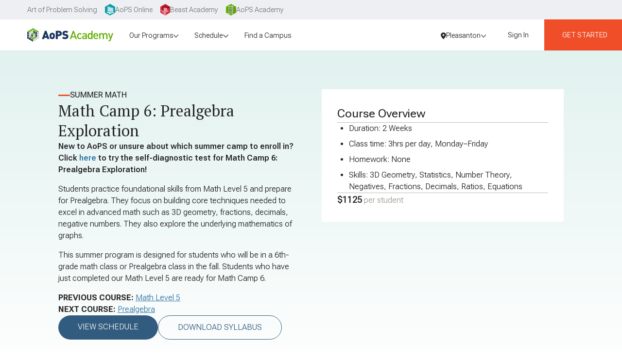

--- FILE ---
content_type: text/html; charset=utf-8
request_url: https://aopsacademy.org/courses/course/summer-math-6?campus=pleasanton
body_size: 61157
content:
<!DOCTYPE html><html lang="en" class="__variable_2dacfe __variable_7dbc8c"><head><meta charSet="utf-8"/><meta name="viewport" content="width=device-width, initial-scale=1"/><link rel="preload" as="image" imageSrcSet="/_next/image?url=%2Flogos%2FaopsAcademyLogo.svg&amp;w=384&amp;q=75&amp;dpl=21018248579 1x, /_next/image?url=%2Flogos%2FaopsAcademyLogo.svg&amp;w=576&amp;q=75&amp;dpl=21018248579 2x" fetchPriority="high"/><link rel="stylesheet" href="/_next/static/css/0525be15a45d081b.css?dpl=21018248579" data-precedence="next"/><link rel="stylesheet" href="/_next/static/css/3984b0fd4b670857.css?dpl=21018248579" data-precedence="next"/><link rel="preload" as="script" fetchPriority="low" href="/_next/static/chunks/webpack-22063eefdf3fcf66.js?dpl=21018248579"/><script src="/_next/static/chunks/fd9d1056-7829c45c50b0bcf5.js?dpl=21018248579" async=""></script><script src="/_next/static/chunks/2117-3e164e50d43e6cc7.js?dpl=21018248579" async=""></script><script src="/_next/static/chunks/main-app-0d673e7e49617570.js?dpl=21018248579" async=""></script><script src="/_next/static/chunks/c857e369-188d1384e7103733.js?dpl=21018248579" async=""></script><script src="/_next/static/chunks/e37a0b60-3c19bf99ba181996.js?dpl=21018248579" async=""></script><script src="/_next/static/chunks/c473e9eb-778363a6a3963da6.js?dpl=21018248579" async=""></script><script src="/_next/static/chunks/f58c171e-59d13f87e2ae1591.js?dpl=21018248579" async=""></script><script src="/_next/static/chunks/2972-0fae91a0d1a4e848.js?dpl=21018248579" async=""></script><script src="/_next/static/chunks/6971-72275436d95d10a8.js?dpl=21018248579" async=""></script><script src="/_next/static/chunks/6137-ea963d604c2554df.js?dpl=21018248579" async=""></script><script src="/_next/static/chunks/5104-08e062a0f3d7e484.js?dpl=21018248579" async=""></script><script src="/_next/static/chunks/2188-5804663ae456e2d5.js?dpl=21018248579" async=""></script><script src="/_next/static/chunks/5878-da5fb8cb764a40b9.js?dpl=21018248579" async=""></script><script src="/_next/static/chunks/3242-80c6cab008f9f81b.js?dpl=21018248579" async=""></script><script src="/_next/static/chunks/4445-4eb504443d57265d.js?dpl=21018248579" async=""></script><script src="/_next/static/chunks/1305-1b860803587d889a.js?dpl=21018248579" async=""></script><script src="/_next/static/chunks/3125-652910cb9d5e64ab.js?dpl=21018248579" async=""></script><script src="/_next/static/chunks/2853-b9935d9c38e3f243.js?dpl=21018248579" async=""></script><script src="/_next/static/chunks/1930-43daf61308ffd05e.js?dpl=21018248579" async=""></script><script src="/_next/static/chunks/9850-7608d0f132a77d5a.js?dpl=21018248579" async=""></script><script src="/_next/static/chunks/777-2b9cb9428e4fdcc0.js?dpl=21018248579" async=""></script><script src="/_next/static/chunks/1012-75bb887e8346a4f3.js?dpl=21018248579" async=""></script><script src="/_next/static/chunks/1550-9f6a32b4cf93d030.js?dpl=21018248579" async=""></script><script src="/_next/static/chunks/1966-c75866388134bce6.js?dpl=21018248579" async=""></script><script src="/_next/static/chunks/8606-b8277e3683e51ed4.js?dpl=21018248579" async=""></script><script src="/_next/static/chunks/5082-f4d7042b4bd30d00.js?dpl=21018248579" async=""></script><script src="/_next/static/chunks/3423-1b21723effc17982.js?dpl=21018248579" async=""></script><script src="/_next/static/chunks/5762-bc35b4fb45515abb.js?dpl=21018248579" async=""></script><script src="/_next/static/chunks/8527-47ce872db96e2dbb.js?dpl=21018248579" async=""></script><script src="/_next/static/chunks/4864-339b9f2ddd5d13e6.js?dpl=21018248579" async=""></script><script src="/_next/static/chunks/4951-0874a39c294f5142.js?dpl=21018248579" async=""></script><script src="/_next/static/chunks/2939-d20b0b063a90eb3d.js?dpl=21018248579" async=""></script><script src="/_next/static/chunks/app/(withHeaderAndFooter)/page-b7e4dd9404b5beb0.js?dpl=21018248579" async=""></script><script src="/_next/static/chunks/2626716e-fdc92a80c3667f11.js?dpl=21018248579" async=""></script><script src="/_next/static/chunks/13b76428-da5da6cde3f4f330.js?dpl=21018248579" async=""></script><script src="/_next/static/chunks/5680-b3556893013cbdd4.js?dpl=21018248579" async=""></script><script src="/_next/static/chunks/9976-560220562009e72c.js?dpl=21018248579" async=""></script><script src="/_next/static/chunks/3908-24a6637115b340aa.js?dpl=21018248579" async=""></script><script src="/_next/static/chunks/app/(withHeaderAndFooter)/(sellPages)/courses/course/%5BcourseId%5D/page-efd5a6e110b7cc4c.js?dpl=21018248579" async=""></script><script src="/_next/static/chunks/566-c712ca20c946c004.js?dpl=21018248579" async=""></script><script src="/_next/static/chunks/8301-7bf450984ec767d9.js?dpl=21018248579" async=""></script><script src="/_next/static/chunks/8629-58f08f5a90ecb809.js?dpl=21018248579" async=""></script><script src="/_next/static/chunks/app/layout-7c2e2e427752830d.js?dpl=21018248579" async=""></script><script src="/_next/static/chunks/app/global-error-7491d617e7207e4f.js?dpl=21018248579" async=""></script><script src="/_next/static/chunks/5269-1c3e371209e123fb.js?dpl=21018248579" async=""></script><script src="/_next/static/chunks/4239-4c6e71b4532e0bf4.js?dpl=21018248579" async=""></script><script src="/_next/static/chunks/7721-d30f9e6776f5f36b.js?dpl=21018248579" async=""></script><script src="/_next/static/chunks/2499-68bfc417290cac1d.js?dpl=21018248579" async=""></script><script src="/_next/static/chunks/2414-285512aa38ad930a.js?dpl=21018248579" async=""></script><script src="/_next/static/chunks/app/(withHeaderAndFooter)/layout-3b7873f5d90c43b3.js?dpl=21018248579" async=""></script><script src="/_next/static/chunks/930-a2540bb3985ff473.js?dpl=21018248579" async=""></script><script src="/_next/static/chunks/app/(withReducedHeaderAndFooter)/layout-58d5515a5931fb54.js?dpl=21018248579" async=""></script><script src="/_next/static/chunks/app/(withHeaderAndFooter)/(sellPages)/layout-7e7b4a165015198d.js?dpl=21018248579" async=""></script><link rel="preload" href="/gtm-consent-mode.js" as="script"/><link rel="preload" href="https://cmp.osano.com/EvHV0kRj0s/3036027e-ef1f-4206-9ed3-f85028d6208b/osano.js" as="script"/><link rel="preload" href="/osano.js" as="script"/><link rel="preload" href="https://www.googletagmanager.com/gtm.js?id=GTM-P9S9WM6Q" as="script"/><title>Math Camp 6: Prealgebra Exploration | AoPS Academy Summer Camp</title><meta name="description" content="Designed for students who will be in a 6th grade math class in the fall. Keeps students sharp on important topics while preparing them for 6th grade."/><meta name="keywords" content="3D geometry (2D nets, area and volume); basic statistics and number theory; problem solving with integers, fractions, and decimals; ratios and proportions; expressions and equations; sequences and series; graph theory (including cycles, trees, and planarity)"/><link rel="canonical" href="https://aopsacademy.org/courses/course/summer-math-6"/><link rel="icon" href="/favicon.ico" type="image/x-icon" sizes="64x64"/><link rel="apple-touch-icon" href="/apple-icon.png?5f516e8ec3176c27" type="image/png" sizes="181x181"/><meta name="next-size-adjust"/><script>(self.__next_s=self.__next_s||[]).push(["/gtm-consent-mode.js",{}])</script><script>(self.__next_s=self.__next_s||[]).push(["https://cmp.osano.com/EvHV0kRj0s/3036027e-ef1f-4206-9ed3-f85028d6208b/osano.js",{}])</script><script>(self.__next_s=self.__next_s||[]).push(["/osano.js",{}])</script><script src="/_next/static/chunks/polyfills-42372ed130431b0a.js?dpl=21018248579" noModule=""></script></head><body><!--$!--><template data-dgst="BAILOUT_TO_CLIENT_SIDE_RENDERING"></template><!--/$--><div class="flex min-h-screen flex-col"><div class="flex w-full bg-corporate-gray-300 px-4 text-md text-corporate-gray-500 md:px-6 xl:px-12"><a id="aopsHome" class="group-hover:shadow-[0_2px_6px_rgba(0,0,0,0.15)]xs:px-4 flex items-center gap-2 px-2 py-2 text-sm transition-colors duration-200 ease-in-out hover:bg-corporate-gray-100 hover:shadow-[0_2px_6px_rgba(0,0,0,0.15)] group-hover:bg-corporate-gray-100" href="https://artofproblemsolving.com/company"><span class="">Art of Problem Solving</span></a><div class="group"><a id="aopsOnline" class="group-hover:shadow-[0_2px_6px_rgba(0,0,0,0.15)]xs:px-4 flex items-center gap-2 px-2 py-2 text-sm transition-colors duration-200 ease-in-out hover:bg-corporate-gray-100 hover:shadow-[0_2px_6px_rgba(0,0,0,0.15)] group-hover:bg-corporate-gray-100" href="https://artofproblemsolving.com"><svg xmlns="http://www.w3.org/2000/svg" viewBox="0 0 35.69 41.21" class="h-6"><path fill="#009fad" d="M0 10.3v20.61l17.84 10.3 17.85-10.3V10.3L17.84 0z"></path><path fill="#fff" d="M17.91 36.13A8 8 0 0 1 16.7 36a17.7 17.7 0 0 1-2.7-1.35c-.48-.42 0-2.12 0-2.12l.52-1.76h-.32s-.78 2.7-.82 3-.22.95 1 1.55a18 18 0 0 0 3.07 1h.82c.29 0 7.67-1 7.67-1a.13.13 0 0 0 .05-.1 1.1 1.1 0 0 1-.34.05s-7.18.86-7.74.86"></path><path fill="#fff" d="M20 34.64a1.21 1.21 0 0 1-1.13-1.05 8.8 8.8 0 0 1 .26-2.33l-4.68-.5-.45 1.76s-.48 1.7 0 2.12A17.7 17.7 0 0 0 16.7 36a8 8 0 0 0 1.21.11c.56 0 7.69-.87 7.69-.87a1.1 1.1 0 0 0 .34-.05h-.22c-1.93-.35-1.77-.19-5.72-.55"></path><path fill="#009fad" d="M12.99 30.14h7.46v2.44h-7.46z"></path><path fill="#fff" d="m31.15 30.85-1.67-16.46s0-.57-.37-.74-2.94-1-2.94-1L8.32 6.91c-.78-.16-1 .74-1 1.1s-.25 22.47-.25 22.47 0 1.31.82 1.35 22.51-.2 22.51-.2.85.16.75-.78"></path><path fill="#2a848b" d="m31 29.06-1.52-14.67s0-.57-.37-.74-2.94-1-2.94-1L8.32 6.91c-.78-.16-1 .74-1 1.1s-.25 20-.25 20z"></path><path fill="#b4e7eb" d="m9.37 9.15-.19 17.22 20.46 1.24-1.28-12.77z"></path></svg><span class="hidden md:flex">AoPS Online</span></a></div><div class="group"><a id="ba" class="group-hover:shadow-[0_2px_6px_rgba(0,0,0,0.15)]xs:px-4 flex items-center gap-2 px-2 py-2 text-sm transition-colors duration-200 ease-in-out hover:bg-corporate-gray-100 hover:shadow-[0_2px_6px_rgba(0,0,0,0.15)] group-hover:bg-corporate-gray-100" href="https://beastacademy.com"><svg xmlns="http://www.w3.org/2000/svg" viewBox="0 0 35.69 41.65" class="h-6"><clipPath id="baHeaderIcon_svg__logo-site-ba"><path d="M0 10.3v20.61l17.84 10.3 17.85-10.3V0H17.84z"></path></clipPath><path fill="#d51f35" d="M0 10.3v20.61l17.84 10.3 17.85-10.3V10.3L17.84 0z"></path><g clip-path="url(#baHeaderIcon_svg__logo-site-ba)"><path fill="#900b1d" d="M8.32 8.17s-1.83 2.16-1.56 4 2.65 3.3 2.65 3.3l15.26.77s2 .46 6.05-1.24 4.13-3.22 4.13-3.22A30.6 30.6 0 0 0 27.35 9a13.1 13.1 0 0 0-6.22.75S25.32 7.17 24.22 6s-4.78-.12-7.89 1.77a12.6 12.6 0 0 0-4.42 4.38l.72-5.08a6.9 6.9 0 0 0-2.31 2.45A12.8 12.8 0 0 0 9.71 13z"></path><path fill="#fff" d="M18.8 9a4.2 4.2 0 0 0-1.41.69 3.5 3.5 0 0 0-1 1.19 7.8 7.8 0 0 0-.86 3h-.2a3 3 0 0 1 1.06-1 7.5 7.5 0 0 1 1.27-.63 12 12 0 0 1 2.72-.72 12.1 12.1 0 0 1 5.54.57 14 14 0 0 0-2.74-.47 12.3 12.3 0 0 0-2.77.09 11.5 11.5 0 0 0-2.65.76 4.9 4.9 0 0 0-2.23 1.46l-.25.36v-.41a8 8 0 0 1 .94-3.05A3.79 3.79 0 0 1 18.8 9"></path><path fill="#ea8f9a" d="M10.61 14.77s-1.4 8.6-.17 13.45 3.22 13.44 3.22 13.44l4.58-.54s0-1.6 3.78-9.44S24.94 15 24.94 15a24 24 0 0 0-7-1.19 16.84 16.84 0 0 0-7.33.96"></path><path fill="#ea8f9a" d="M13.17 24.73s1 5.82 8.58 5.21C28.62 29.38 31.82 27 31.82 27s-.88-4.7-4.92-5-7.9 3.39-7.9 3.39zm-11.33-3.4s1.75-.14 4.53 1.67a24.6 24.6 0 0 1 4.86 4.25l.32 2.36s-.66 2.69-4.62.37-5.09-8.65-5.09-8.65"></path><path fill="#900b1d" d="M10.88 13.49a12.1 12.1 0 0 1 1.27 6.43 20.9 20.9 0 0 1-2.08 6.82 14.9 14.9 0 0 1-1.94-6.88c-.22-4.25.68-5.58.68-5.58z"></path><ellipse cx="17.07" cy="21.26" fill="#fffce6" rx="1.71" ry="2.27" transform="rotate(-4.62 17.143 21.3)"></ellipse><ellipse cx="20.4" cy="21.27" fill="#fffce6" rx="1.44" ry="1.99" transform="rotate(-4.62 20.37 21.307)"></ellipse><ellipse cx="17.24" cy="21.65" fill="#900b1d" rx="0.85" ry="1" transform="rotate(-4.62 17.252 21.677)"></ellipse><ellipse cx="20.18" cy="21.6" fill="#900b1d" rx="0.76" ry="0.89" transform="rotate(-4.62 20.231 21.674)"></ellipse><path fill="#900b1d" d="M18.71 26.32a7.1 7.1 0 0 1 3-3.1 11.9 11.9 0 0 1 4.15-1.39 5 5 0 0 1 4.2 1.17 7 7 0 0 1 2 4v.16l-.14.08a22.2 22.2 0 0 1-5 2.05 23.3 23.3 0 0 1-5.3.87 9.93 9.93 0 0 1-5.26-1 5.78 5.78 0 0 1-2.91-4.31 5.7 5.7 0 0 0 3 4.07 9.6 9.6 0 0 0 5.11.8 23 23 0 0 0 5.18-.9 25.3 25.3 0 0 0 4.86-2l-.12.24a6.5 6.5 0 0 0-1.82-3.68 4.72 4.72 0 0 0-3.86-1.14 12.2 12.2 0 0 0-4.08 1.22 7 7 0 0 0-3.01 2.86m-.94-9.77a4.4 4.4 0 0 0-2.9.68l-.06-.23a4.4 4.4 0 0 1 2.86-.83zM19 17.63a4.4 4.4 0 0 1 2.89.72l.06-.21a4.4 4.4 0 0 0-2.85-.87z"></path><path fill="#fff" d="M8.07 17.44c.17-.45.7-.59 1.13-.64a5 5 0 0 1 1.36.08 2.55 2.55 0 0 1 2 1.8l.07.26-.25-.13a5.4 5.4 0 0 0-2.22-.62 2.27 2.27 0 0 0-1.16.25 1.27 1.27 0 0 0-.69.89 1.33 1.33 0 0 1 .63-1 2.34 2.34 0 0 1 1.2-.33 5.2 5.2 0 0 1 2.34.59l-.18.14a2.3 2.3 0 0 0-.65-1.06 2.7 2.7 0 0 0-1.13-.59 4.7 4.7 0 0 0-1.3-.15 1.23 1.23 0 0 0-1.15.51"></path><path fill="#900b1d" d="M3.33 23.08a10.3 10.3 0 0 1 4 2.07 6 6 0 0 1 2.08 4l.06.63-.28-.58a4.36 4.36 0 0 0-1.53-1.94 1.19 1.19 0 0 0-1.16 0c-.37.23-.27.78-.06 1.13a1.4 1.4 0 0 1-.24-.6.65.65 0 0 1 .24-.6 1.27 1.27 0 0 1 1.29-.11 3 3 0 0 1 1 .87 6.3 6.3 0 0 1 .68 1.12l-.22.05a6.1 6.1 0 0 0-2-3.86A12.4 12.4 0 0 0 5.38 24a10 10 0 0 0-2.05-.92m24.32.83.1.05a.9.9 0 0 1 .29.49 1 1 0 0 0-.17-.61.8.8 0 0 0-.27-.22 1 1 0 0 0-.34-.11h-.13c-.29 0-.54.15-.54.35s.23.37.52.38.52-.14.54-.33m-4.82.46-.07.08a.9.9 0 0 0-.1.56 1 1 0 0 1 0-.63.8.8 0 0 1 .18-.3 1 1 0 0 1 .28-.22l.12-.06c.27-.11.56 0 .63.15s-.09.43-.36.53a.48.48 0 0 1-.68-.11"></path><circle cx="13.48" cy="24.57" r="0.38" fill="#900b1d" transform="rotate(-4.62 13.532 24.631)"></circle><path fill="#900b1d" d="M19.35 31.32a2.8 2.8 0 0 1-2.07.18 2.6 2.6 0 0 1-1.54-1.39 3.6 3.6 0 0 0 .74.69 3.2 3.2 0 0 0 .88.45 3 3 0 0 0 1 .16 5.4 5.4 0 0 0 .99-.09"></path></g></svg><span class="hidden md:flex">Beast Academy</span></a></div><div class="group"><a id="academy" class="group-hover:shadow-[0_2px_6px_rgba(0,0,0,0.15)]xs:px-4 flex items-center gap-2 px-2 py-2 text-sm transition-colors duration-200 ease-in-out hover:bg-corporate-gray-100 hover:shadow-[0_2px_6px_rgba(0,0,0,0.15)] group-hover:bg-corporate-gray-100" href="/"><svg xmlns="http://www.w3.org/2000/svg" viewBox="0 0 35.69 41.21" class="h-6"><clipPath id="academyHeaderIcon_svg__logo-site-academy"><path d="M0 10.3v20.61l17.84 10.3 17.85-10.3V10.3L17.84 0z"></path></clipPath><path fill="#61ad00" d="M0 10.3v20.61l17.84 10.3 17.85-10.3V10.3L17.84 0z"></path><g clip-path="url(#academyHeaderIcon_svg__logo-site-academy)"><path fill="#d0e7b2" d="M25.49 36.83 8.03 34.74V8.55l17.46-2.09z"></path><path fill="#588328" d="m25.49 36.83 3.81-2.2V14.42l-3.81-7.96zM12.95 14.81l-3.01.17v-4.44l3.01-.3z"></path><path fill="#547e30" d="m17.76 14.52-3.25.19v-4.62l3.25-.33z"></path><path fill="#588328" d="m23.01 14.2-3.55.22V9.6l3.55-.36z"></path><path fill="#547e30" d="m12.95 20.89-3.01.02v-4.44l3.01-.14z"></path><path fill="#588328" d="m17.76 20.86-3.25.02v-4.63l3.25-.15z"></path><path fill="#547e30" d="m23.01 20.82-3.55.02v-4.82l3.55-.16zm-10.06 6.15-3.01-.14v-4.44l3.01.02zm4.81.22-3.25-.15v-4.62l3.25.02z"></path><path fill="#588328" d="m23.01 27.44-3.55-.17v-4.82l3.55.02z"></path><path fill="#547e30" d="m12.95 33.05-3.01-.3v-4.44l3.01.18zm10.06 1-3.55-.35v-4.82l3.55.21zM12.95 10.24l-3.01.3z"></path><path fill="#588328" d="m9.94 14.98 3.01-.17v-.38l-3.01-3.89z"></path><path fill="#547e30" d="m17.76 9.76-3.25.33z"></path><path fill="#588328" d="M17.76 14.52V9.76l-3.25.33v4.62z"></path><path fill="#547e30" d="m19.46 9.6 3.55-.36z"></path><path fill="#588328" d="m9.94 20.91 3.01-.02v-4.56l-3.01.14zm4.57-.03 3.25-.02v-.2l-3.25-4.21zm-4.57 5.95 3.01.14v-4.56l-3.01-.02zm4.57.21 3.25.15v-4.75l-3.25-.02zm4.95.23 3.55.17-3.55-4.59zm-9.52 5.48 3.01.3v-4.56l-3.01-.18zm9.52.95 3.55.35v-4.96l-3.55-.21z"></path><path fill="#588328" d="M12.53 16.76v3.72h-2.18v-3.62zm.41-.43-3 .14v4.44h3zm10.07 4.49-3.55.02v-4.82l3.55-.16zM10.35 22.8h2.18v3.72l-2.18-.1zm-.41-.41v4.44l3 .14v-4.56h-3zm4.98.44h2.44v3.92l-2.44-.11zm-.41-.41V27l3.26.15v-4.71h-3.26zm3.25 13.49-3.25-.39v-6.94l3.25.2z"></path></g></svg><span class="hidden md:flex">AoPS Academy</span></a></div></div><nav class="sticky top-0 z-navbar flex h-navbar w-full items-stretch justify-between bg-white pr-4 shadow-sm xl:gap-6 xl:pr-0"><div class="flex w-full items-center justify-between px-4 xl:px-0 xl:ps-10"><a class="py-2" href="/"><div class="cursor-pointer whitespace-nowrap rounded-full px-4 py-1 text-sm text-gray-900 outline-none transition-colors data-[focused]:bg-gray-200 data-[pressed]:bg-gray-200 hover:bg-gray-200 group-hover:bg-gray-200 flex h-full items-center"><img alt="Art of Problem Solving" fetchPriority="high" width="258" height="40" decoding="async" data-nimg="1" class="h-7 w-auto" style="color:transparent" srcSet="/_next/image?url=%2Flogos%2FaopsAcademyLogo.svg&amp;w=384&amp;q=75&amp;dpl=21018248579 1x, /_next/image?url=%2Flogos%2FaopsAcademyLogo.svg&amp;w=576&amp;q=75&amp;dpl=21018248579 2x" src="/_next/image?url=%2Flogos%2FaopsAcademyLogo.svg&amp;w=576&amp;q=75&amp;dpl=21018248579"/></div></a><div class="h-full flex-grow items-stretch hidden lg:flex" role="menu"><div class="flex-grow"><div class="flex h-full flex-grow items-center justify-start gap-4"><div class="pb-[0.9rem] pt-[1.1rem] flex" aria-haspopup="true" aria-expanded="false" role="menuitem"><div class="cursor-pointer whitespace-nowrap rounded-full px-4 py-1 text-sm text-gray-900 outline-none transition-colors data-[focused]:bg-gray-200 data-[pressed]:bg-gray-200 hover:bg-gray-200 group-hover:bg-gray-200 flex h-full items-center gap-2"><span>Our Programs</span><svg aria-hidden="true" focusable="false" data-prefix="fasr" data-icon="chevron-down" class="svg-inline--fa fa-chevron-down fa-sm " role="img" xmlns="http://www.w3.org/2000/svg" viewBox="0 0 512 512"><path fill="currentColor" d="M256 417.9l17-17L465 209l17-17L448 158.1l-17 17-175 175L81 175l-17-17L30.1 192l17 17L239 401l17 17z"></path></svg></div></div><div aria-hidden="true" role="menu" aria-labelledby="our-programs" class="absolute"></div><div class="pb-[0.9rem] pt-[1.1rem] flex" aria-haspopup="true" aria-expanded="false" role="menuitem"><div class="cursor-pointer whitespace-nowrap rounded-full px-4 py-1 text-sm text-gray-900 outline-none transition-colors data-[focused]:bg-gray-200 data-[pressed]:bg-gray-200 hover:bg-gray-200 group-hover:bg-gray-200 flex h-full items-center gap-2"><span>Schedule</span><svg aria-hidden="true" focusable="false" data-prefix="fasr" data-icon="chevron-down" class="svg-inline--fa fa-chevron-down fa-sm " role="img" xmlns="http://www.w3.org/2000/svg" viewBox="0 0 512 512"><path fill="currentColor" d="M256 417.9l17-17L465 209l17-17L448 158.1l-17 17-175 175L81 175l-17-17L30.1 192l17 17L239 401l17 17z"></path></svg></div></div><div aria-hidden="true" role="menu" aria-labelledby="schedule" class="absolute"></div><div role="menuitem"><a class="pb-[0.9rem] pt-[1.1rem] group block" data-rac="" href="/locations" tabindex="0"><div class="cursor-pointer whitespace-nowrap rounded-full px-4 py-1 text-sm text-gray-900 outline-none transition-colors data-[focused]:bg-gray-200 data-[pressed]:bg-gray-200 hover:bg-gray-200 group-hover:bg-gray-200 inline-block">Find a Campus</div></a></div></div></div><div class="flex items-center gap-1 text-sm"><!--$--><!--/$--></div></div></div><!--$--><button type="button" tabindex="0" aria-label="Menu Button" class="rounded border border-gray-600 p-3 leading-4 hover:bg-gray-200 focus:bg-gray-200 self-center lg:hidden" data-rac=""><svg aria-hidden="true" focusable="false" data-prefix="far" data-icon="bars" class="svg-inline--fa fa-bars text-gray-800" role="img" xmlns="http://www.w3.org/2000/svg" viewBox="0 0 448 512"><path fill="currentColor" d="M0 88C0 74.7 10.7 64 24 64H424c13.3 0 24 10.7 24 24s-10.7 24-24 24H24C10.7 112 0 101.3 0 88zM0 248c0-13.3 10.7-24 24-24H424c13.3 0 24 10.7 24 24s-10.7 24-24 24H24c-13.3 0-24-10.7-24-24zM448 408c0 13.3-10.7 24-24 24H24c-13.3 0-24-10.7-24-24s10.7-24 24-24H424c13.3 0 24 10.7 24 24z"></path></svg></button><!--/$--></nav><div class="text-corporate-gray-700"><!--$?--><template id="B:0"></template><div class="mx-auto flex w-full max-w-screen-xl flex-col gap-6 rounded-2xl py-6 md:gap-12 md:py-12 px-4 md:px-10 lg:px-30"><div class="loading-gradient rounded-2xl bg-gray-300 h-60 w-full md:h-72"></div><div class="flex gap-8 md:gap-16"><div class="flex-grow-[1.2]"><div class="loading-gradient bg-gray-300 mb-6 h-14 rounded-lg"></div><div class="loading-gradient bg-gray-300 mb-3 h-4 rounded-md"></div><div class="loading-gradient bg-gray-300 mb-3 h-4 rounded-md"></div><div class="loading-gradient bg-gray-300 mb-3 h-4 rounded-md"></div><div class="loading-gradient bg-gray-300 h-4 rounded-md"></div></div><div class="loading-gradient rounded-2xl bg-gray-300 h-44 flex-grow"></div></div><div class="grid w-[600px] max-w-full grid-cols-5 gap-2"><div class="loading-gradient rounded-2xl bg-gray-300 h-7 rounded-lg.5 md:h-9"></div><div class="loading-gradient rounded-2xl bg-gray-300 h-7 rounded-lg.5 md:h-9"></div><div class="loading-gradient rounded-2xl bg-gray-300 h-7 rounded-lg.5 md:h-9"></div><div class="loading-gradient rounded-2xl bg-gray-300 h-7 rounded-lg.5 md:h-9"></div><div class="loading-gradient rounded-2xl bg-gray-300 h-7 rounded-lg.5 md:h-9"></div></div><div class="grid grid-cols-3 gap-6"><div class="loading-gradient rounded-2xl bg-gray-300 h-48"></div><div class="loading-gradient rounded-2xl bg-gray-300 h-48"></div><div class="loading-gradient rounded-2xl bg-gray-300 h-48"></div><div class="loading-gradient rounded-2xl bg-gray-300 h-48"></div><div class="loading-gradient rounded-2xl bg-gray-300 h-48"></div><div class="loading-gradient rounded-2xl bg-gray-300 h-48"></div></div></div><!--/$--></div><!--$?--><template id="B:1"></template><footer class="text-gray-800"><div class="border-y-1 border-gray-400 bg-gray-100"><div class="mx-auto scroll-m-8 py-10 px-4 md:px-10 lg:px-30 max-w-screen-xl flex flex-col sm:px-10 md:py-10"><div class="flex w-full flex-col gap-10 lg:flex-row"><div class="flex grow flex-col gap-14 lg:order-2 lg:basis-full"><div class="flex flex-col gap-2"><p>Subscribe for news and updates!</p><div class="flex flex-col gap-4 lg:gap-0.5"><form class="relative flex flex-col items-start gap-4"><div class="w-full max-w-md lg:max-w-none" data-rac=""><div class="flex flex-col items-start gap-2 lg:hidden" aria-hidden="false"><input aria-label="Email" type="email" autoComplete="email" placeholder="Enter your email" tabindex="0" id="react-aria-:Rpcp7rkq:" aria-labelledby="react-aria-:Rpcp7rkq: react-aria-:Rpcp7rkqH1:" aria-describedby="react-aria-:Rpcp7rkqH3: react-aria-:Rpcp7rkqH4:" class="input p-4" data-rac="" name="email" value=""/><button class="rounded-full text-md text-center px-6 py-2 bg-gray-900 text-gray-100 hover:bg-gray-800 focus-visible:bg-gray-800 disabled:bg-gray-800 uppercase" type="submit">Subscribe</button></div><div class="hidden w-full flex-row items-center gap-2 rounded-md border border-solid border-gray-400 py-2 pr-2 lg:flex [&amp;:has(:focus-visible)]:border-navy-600 [&amp;:has(:focus-visible)]:bg-white [&amp;:has(:focus-visible)]:ring [&amp;:has(:focus-visible)]:ring-navy-200 bg-white" aria-hidden="true"><input aria-label="Email" type="email" autoComplete="email" placeholder="Enter your email" tabindex="0" id="react-aria-:Rpcp7rkq:" aria-labelledby="react-aria-:Rpcp7rkq: react-aria-:Rpcp7rkqH1:" aria-describedby="react-aria-:Rpcp7rkqH3: react-aria-:Rpcp7rkqH4:" class="input p-4 h-10 w-full bg-transparent focus-visible:outline-none" data-rac="" name="email" value=""/><button class="rounded-full text-md text-center px-6 py-2 bg-gray-900 text-gray-100 hover:bg-gray-800 focus-visible:bg-gray-800 disabled:bg-gray-800 uppercase w-36 max-w-full" type="submit">Subscribe</button></div><div><div class="flex flex-row items-start gap-2"></div></div></div></form></div></div><div class="flex flex-col gap-4"><a aria-label="AoPS Academy Home" href="/"><svg xmlns="http://www.w3.org/2000/svg" id="aopsAcademyLogo_svg__Layer_1" viewBox="0 0 412.38 64.84" class="h-11"><defs><style>.aopsAcademyLogo_svg__cls-1{fill:#d1d3d4}.aopsAcademyLogo_svg__cls-3{fill:#1b365d}.aopsAcademyLogo_svg__cls-4{fill:#61ad00}</style></defs><path d="m95.87 52-1.82-5.83H82.01L80.09 52H70.03l14.24-39.15h7.42L105.93 52zm-7.65-24.3L84.7 38.15h6.82zm40.43 20.84c-1.76 1.87-4.73 3.79-9.51 3.79s-7.75-1.92-9.51-3.79c-2.47-2.69-3.25-5.5-3.25-11.33s.77-8.63 3.25-11.33c1.76-1.87 4.73-3.79 9.51-3.79s7.75 1.92 9.51 3.79c2.47 2.69 3.24 5.55 3.24 11.33s-.77 8.63-3.24 11.33m-7.1-17.49c-.55-.55-1.32-.83-2.42-.83s-1.87.28-2.42.83c-1.16 1.15-1.32 3.24-1.32 6.16s.17 5 1.32 6.16c.55.55 1.32.82 2.42.82s1.87-.27 2.42-.82c1.16-1.15 1.32-3.24 1.32-6.16s-.17-5-1.32-6.16m30.09 6.98h-5.88V52h-9.62V12.85h15.51c8.69 0 13.36 6.16 13.36 12.59s-4.67 12.59-13.36 12.59Zm-.44-16.55h-5.44v7.92h5.44c2.64 0 4.18-1.92 4.18-3.96s-1.54-3.96-4.18-3.96m29.86 30.85c-5.99 0-10.89-1.1-14.85-5.17l6.16-6.16c2.03 2.03 5.61 2.75 8.74 2.75 3.79 0 5.61-1.26 5.61-3.52 0-.93-.22-1.7-.77-2.31-.5-.5-1.32-.88-2.59-1.04l-4.73-.66c-3.46-.5-6.1-1.65-7.86-3.46-1.81-1.87-2.69-4.51-2.69-7.86 0-7.15 5.39-12.37 14.3-12.37 5.61 0 9.84 1.32 13.2 4.67l-6.05 6.05c-2.47-2.47-5.72-2.31-7.42-2.31-3.35 0-4.73 1.92-4.73 3.63 0 .5.16 1.21.77 1.81.5.49 1.32.99 2.7 1.15l4.73.66c3.52.5 6.05 1.6 7.7 3.24 2.09 2.03 2.91 4.95 2.91 8.58 0 7.97-6.87 12.32-15.12 12.32Z" class="aopsAcademyLogo_svg__cls-3"></path><path d="m230.66 52.02-2.7-7.9h-15.5l-2.7 7.9h-6.3l14.4-39.2h4.8l14.4 39.2zm-10.3-30.3-6.1 17.4h12zm30.1 30.6c-6.3 0-12.4-3.8-12.4-14.3s6.2-14.2 12.4-14.2 6.5 1.1 9.2 3.9l-3.9 3.7c-1.8-1.9-3.1-2.6-5.3-2.6s-4 .9-5.2 2.5c-1.2 1.5-1.6 3.5-1.6 6.8s.4 5.3 1.6 6.8c1.2 1.6 3 2.5 5.2 2.5s3.6-.7 5.3-2.6l3.9 3.7c-2.6 2.6-5.3 3.8-9.2 3.8m28.58-.3v-2.5c-2 2-4 2.9-7.4 2.9s-5.8-.8-7.5-2.5c-1.4-1.5-2.2-3.6-2.2-6 0-4.7 3.2-8 9.6-8h7.4v-2c0-3.5-1.8-5.2-6.1-5.2s-4.6.7-6.1 2.7l-3.7-3.5c2.6-3.1 5.4-4 10-4 7.6 0 11.5 3.2 11.5 9.6v18.6h-5.5zm-.1-12.3h-6.5c-3.3 0-5 1.5-5 4s1.6 4 5.1 4 3.7-.2 5.2-1.6c.8-.8 1.2-2.1 1.2-4.1zm27.01 12.3v-3c-2.1 2.5-4.3 3.3-7.4 3.3s-5.3-.9-6.8-2.5c-2.8-2.8-3.1-7.6-3.1-11.8s.3-9 3.1-11.8c1.5-1.5 4-2.5 6.8-2.5s5.3.7 7.3 3.1v-14h5.6v39.2zm-5.9-23.2c-5.1 0-5.8 4.3-5.8 9.2s.8 9.3 5.8 9.3 5.8-4.3 5.8-9.3-.7-9.2-5.8-9.2m20.82 10.9c0 4.8 2.5 7.8 7.1 7.8s4.8-.9 6.8-2.9l3.6 3.3c-2.9 2.9-5.5 4.3-10.5 4.3s-12.5-3.7-12.5-14.3 4.7-14.2 11.8-14.2 11.8 5.5 11.8 13.4v2.5h-18.1zm11.8-7.7c-.9-2.1-2.9-3.5-5.5-3.5s-4.7 1.4-5.5 3.5c-.5 1.3-.7 2.1-.7 3.8h12.5c0-1.8-.2-2.6-.8-3.8m44.78 20v-17c0-4.3-2.5-6.2-5.6-6.2s-5.8 1.9-5.8 5.9v17.3h-5.6v-17c0-4.3-2.5-6.2-5.6-6.2s-5.8 1.9-5.8 6.2v17h-5.6v-27.9h5.5v2.8c1.9-2 4.6-3.1 7.4-3.1s6.2 1.4 7.9 4.1c2.2-2.8 5.1-4.1 8.7-4.1s5.4.9 7 2.5c2.1 2.1 3 4.7 3 7.9v17.8zm20.8 5.5c-.5 1.5-1.2 2.6-2 3.5-1.5 1.5-3.6 2-5.7 2h-2.2v-5.1h1.4c2.4 0 3.2-.7 4-3l1.5-4.3-9.8-26.5h5.9l6.6 19.6 6.5-19.6h6z" class="aopsAcademyLogo_svg__cls-4"></path><path d="M-201.87-267.58h1378.55v394.53H-201.87z" style="fill:none;stroke:#fff;stroke-miterlimit:10"></path><path d="m28.13.02-8.35 4.84 8.35 4.73 8.26-4.73zm-1.41 10.37-8.25-4.73-8.25 4.73 8.25 4.73zm10.98 4.73 8.25-4.73-8.25-4.73-8.26 4.73zm9.66-3.92-8.26 4.73 8.26 4.83 8.25-4.83zm-38.55 0L.55 15.93l8.26 4.83 8.35-4.83z" class="aopsAcademyLogo_svg__cls-4"></path><path d="m8.2 44.11-8.25-4.83v9.56l8.25 4.83zm9.57 5.54-8.26-4.73v9.46l8.26 4.83zM8.2 33.04l-8.25-4.83v9.56L8.2 42.6zm0-11.17-8.25-4.73v9.56l8.25 4.73zm19.23 33.31-8.26-4.73v9.57l8.26 4.73z" class="aopsAcademyLogo_svg__cls-3"></path><path d="m47.96 53.67 8.36-4.83v-9.56l-8.36 4.83zm-9.56 5.54 8.25-4.83v-9.46l-8.25 4.73zm9.56-16.61 8.36-4.83v-9.56l-8.36 4.83zm8.36-25.46-8.36 4.73v9.56l8.36-4.73zM28.74 64.75l8.35-4.73v-9.57l-8.35 4.73z" class="aopsAcademyLogo_svg__cls-1"></path><path d="m28.13 44.51-8.35 4.74 8.35 4.83 8.26-4.83zm9.57-5.53-8.26 4.73 8.26 4.83 8.25-4.83zm-19.23 0-8.25 4.73 8.25 4.83 8.25-4.83z" class="aopsAcademyLogo_svg__cls-4"></path><path d="m37.09 16.33-8.35-4.83v9.56l8.35 4.83zm9.56 16.71-8.25-4.83v9.56l8.25 4.83z" class="aopsAcademyLogo_svg__cls-3"></path><path d="m17.77 17.14-8.26 4.73v9.56l8.26-4.73zm9.66-5.64-8.26 4.83v9.56l8.26-4.83zM9.51 42.6l8.26-4.83v-9.56l-8.26 4.83zm27.58-14.39-8.35 4.83v9.56l8.35-4.83z" class="aopsAcademyLogo_svg__cls-1"></path><path d="m19.17 37.77 8.26 4.83v-9.56l-8.26-4.83z" class="aopsAcademyLogo_svg__cls-3"></path><path d="m28.13 22.27-8.35 4.83 8.35 4.73 8.26-4.73z" class="aopsAcademyLogo_svg__cls-4"></path><path d="m46.65 21.87-8.25-4.73v9.56l8.25 4.73z" class="aopsAcademyLogo_svg__cls-3"></path></svg></a><div class="flex items-center gap-4 text-2xl"><a class="hover:text-gray-700" aria-label="Facebook" target="_blank" href="https://www.facebook.com/aopsacademy"><svg aria-hidden="true" focusable="false" data-prefix="fab" data-icon="facebook-f" class="svg-inline--fa fa-facebook-f " role="img" xmlns="http://www.w3.org/2000/svg" viewBox="0 0 320 512"><path fill="currentColor" d="M80 299.3V512H196V299.3h86.5l18-97.8H196V166.9c0-51.7 20.3-71.5 72.7-71.5c16.3 0 29.4 .4 37 1.2V7.9C291.4 4 256.4 0 236.2 0C129.3 0 80 50.5 80 159.4v42.1H14v97.8H80z"></path></svg></a><a class="hover:text-gray-700" aria-label="twitter" target="_blank" href="https://www.twitter.com/aopsacademy"><svg aria-hidden="true" focusable="false" data-prefix="fab" data-icon="twitter" class="svg-inline--fa fa-twitter " role="img" xmlns="http://www.w3.org/2000/svg" viewBox="0 0 512 512"><path fill="currentColor" d="M459.37 151.716c.325 4.548.325 9.097.325 13.645 0 138.72-105.583 298.558-298.558 298.558-59.452 0-114.68-17.219-161.137-47.106 8.447.974 16.568 1.299 25.34 1.299 49.055 0 94.213-16.568 130.274-44.832-46.132-.975-84.792-31.188-98.112-72.772 6.498.974 12.995 1.624 19.818 1.624 9.421 0 18.843-1.3 27.614-3.573-48.081-9.747-84.143-51.98-84.143-102.985v-1.299c13.969 7.797 30.214 12.67 47.431 13.319-28.264-18.843-46.781-51.005-46.781-87.391 0-19.492 5.197-37.36 14.294-52.954 51.655 63.675 129.3 105.258 216.365 109.807-1.624-7.797-2.599-15.918-2.599-24.04 0-57.828 46.782-104.934 104.934-104.934 30.213 0 57.502 12.67 76.67 33.137 23.715-4.548 46.456-13.32 66.599-25.34-7.798 24.366-24.366 44.833-46.132 57.827 21.117-2.273 41.584-8.122 60.426-16.243-14.292 20.791-32.161 39.308-52.628 54.253z"></path></svg></a><a class="hover:text-gray-700" aria-label="Instagram" target="_blank" href="https://www.instagram.com/aopsacademy"><svg aria-hidden="true" focusable="false" data-prefix="fab" data-icon="instagram" class="svg-inline--fa fa-instagram " role="img" xmlns="http://www.w3.org/2000/svg" viewBox="0 0 448 512"><path fill="currentColor" d="M224.1 141c-63.6 0-114.9 51.3-114.9 114.9s51.3 114.9 114.9 114.9S339 319.5 339 255.9 287.7 141 224.1 141zm0 189.6c-41.1 0-74.7-33.5-74.7-74.7s33.5-74.7 74.7-74.7 74.7 33.5 74.7 74.7-33.6 74.7-74.7 74.7zm146.4-194.3c0 14.9-12 26.8-26.8 26.8-14.9 0-26.8-12-26.8-26.8s12-26.8 26.8-26.8 26.8 12 26.8 26.8zm76.1 27.2c-1.7-35.9-9.9-67.7-36.2-93.9-26.2-26.2-58-34.4-93.9-36.2-37-2.1-147.9-2.1-184.9 0-35.8 1.7-67.6 9.9-93.9 36.1s-34.4 58-36.2 93.9c-2.1 37-2.1 147.9 0 184.9 1.7 35.9 9.9 67.7 36.2 93.9s58 34.4 93.9 36.2c37 2.1 147.9 2.1 184.9 0 35.9-1.7 67.7-9.9 93.9-36.2 26.2-26.2 34.4-58 36.2-93.9 2.1-37 2.1-147.8 0-184.8zM398.8 388c-7.8 19.6-22.9 34.7-42.6 42.6-29.5 11.7-99.5 9-132.1 9s-102.7 2.6-132.1-9c-19.6-7.8-34.7-22.9-42.6-42.6-11.7-29.5-9-99.5-9-132.1s-2.6-102.7 9-132.1c7.8-19.6 22.9-34.7 42.6-42.6 29.5-11.7 99.5-9 132.1-9s102.7-2.6 132.1 9c19.6 7.8 34.7 22.9 42.6 42.6 11.7 29.5 9 99.5 9 132.1s2.7 102.7-9 132.1z"></path></svg></a></div></div></div><div class="flex w-full flex-col flex-wrap gap-6 text-sm xs:max-h-80 sm:grid sm:grid-cols-3 sm:flex-nowrap sm:gap-8"><div class="flex flex-col gap-4"><h6 class="font-bold text-sm text-gray-900">About</h6><a class="block hover:underline" href="/about">About AoPS </a><a class="block hover:underline" href="/">Admissions</a><a class="block hover:underline" href="/tuition">Tuition</a><a class="block hover:underline" href="https://artofproblemsolving.com/careers">Careers</a><a class="block hover:underline" href="/contact-us">Contact Us</a></div><div class="flex flex-col gap-4"><h6 class="font-bold text-sm text-gray-900">Our Brands</h6><a class="block hover:underline" href="https://artofproblemsolving.com/">AoPS Online</a><a class="block hover:underline" href="https://virtual.aopsacademy.org/">Virtual Academy</a><a class="block hover:underline" href="https://beastacademy.com/">Beast Academy</a></div><div class="flex flex-col gap-4"><h6 class="font-bold text-sm text-gray-900">Programs</h6><a class="block hover:underline" href="/courses/catalog/academic-year">Academic Year</a><a class="block hover:underline" href="/courses/summer">Summer Camps</a></div></div></div></div></div><div class="bg-gray-200"><div class="mx-auto scroll-m-8 px-4 md:px-10 lg:px-30 max-w-screen-xl py-6 sm:px-10 md:py-6"><div class="grid grid-cols-2-auto lg:flex lg:items-center lg:justify-between"><div class="flex w-full flex-col justify-center gap-2 text-sm sm:gap-[0.625rem] lg:flex-row lg:items-center lg:justify-start lg:gap-8"><div class="order-2 lg:order-1">© 2023 AoPS Incorporated</div><div class="order-1 flex flex-col gap-2 lg:order-2 lg:flex-row lg:gap-10"><a class="hover:underline" href="/legal/terms">Terms of Service</a><a class="hover:underline" href="/legal/privacy">Privacy Policy</a><a class="hover:underline" href="/course-enrollment">Enrollment Agreement</a></div></div><div><img alt="WASC Logo" loading="lazy" width="130" height="50" decoding="async" data-nimg="1" style="color:transparent" srcSet="/_next/image?url=%2Fwasc_logo.png&amp;w=256&amp;q=75&amp;dpl=21018248579 1x, /_next/image?url=%2Fwasc_logo.png&amp;w=384&amp;q=75&amp;dpl=21018248579 2x" src="/_next/image?url=%2Fwasc_logo.png&amp;w=384&amp;q=75&amp;dpl=21018248579"/></div></div></div></div></footer><!--/$--></div><script src="/_next/static/chunks/webpack-22063eefdf3fcf66.js?dpl=21018248579" async=""></script><div hidden id="S:0"><template id="P:2"></template><div class="bg-gray-200 overflow-hidden"><div class="mx-auto scroll-m-8 md:py-20 md:px-10 max-w-screen-xl relative flex flex-col items-start justify-between gap-6 px-10 py-10 md:flex-row md:items-center lg:px-28 lg:py-20"><div class="rounded-full border border-dashed border-gray-500 w-[232px] h-[232px] pointer-events-none absolute left-[-125px] top-[-35px]"></div><div class="rounded-full border border-dashed border-gray-500 w-[397px] h-[397px] pointer-events-none absolute left-[-205px] top-[-120px]"></div><div class="relative flex-col items-start justify-center"><h1>Request Information</h1><div class="text-lg">Contact us today to learn more or enroll in our program.</div></div><svg xmlns="http://www.w3.org/2000/svg" width="90" height="48" fill="none" class="relative hidden h-[48px] w-[90px] fill-navy-800 lg:block"><path id="arrow_svg__Vector" d="M88.873 14.546c.038 0 .07-.002.07-.002l.33-2.454C75.712 8.907 73.674 1.09 73.59.757l-2.42.563c.07.312 1.532 6.254 9.792 10.44-10.006.058-19.078 1.895-26.628 4.524-.089-.136-.171-.27-.263-.399C50.588 10.8 44.02 7.73 34.543 6.754 23.597 5.628 11.171 8.749.448 15.32l1.298 2.121c10.268-6.286 22.13-9.282 32.545-8.207 8.518.876 14.617 3.621 17.656 7.94-5.657 2.192-10.332 4.8-13.742 7.344-7.403 5.534-8.25 11.259-8.1 14.173.166 3.21 1.708 6.143 3.918 7.466q.507.302 1.057.53c2.334.969 5.132.877 8.015-.288 5.91-2.378 10.711-8.457 12.847-16.254 1.163-4.256 1.007-8.227-.433-11.645 7.247-2.488 15.95-4.211 25.546-4.256-3.339 1.672-7.363 4.626-11.36 9.838l1.97 1.514c7.675-10 15.4-10.952 16.989-11.041.073.007.15.008.229.018l.01-.026zM53.548 29.487c-2.27 8.307-7.373 12.992-11.376 14.61-2.598 1.046-5.04 1.018-6.873-.071-1.25-.748-2.572-2.719-2.71-5.46-.127-2.421.625-7.215 7.105-12.054 3.326-2.488 7.913-5.032 13.48-7.155 1.569 3.624 1.129 7.41.378 10.14z"></path></svg><div><a class="rounded-full text-center px-10 py-3 bg-orange-700 text-gray-100 hover:bg-brick-orange focus-visible:bg-brick-orange disabled:bg-gray-800 uppercase inline-block h-full relative text-nowrap text-sm md:hidden lg:hidden xl:hidden 2xl:hidden" href="/contact-us">GET STARTED</a><button id="bottom-main-cta-button" type="button" tabindex="0" class="rounded-full text-center px-10 py-3 bg-orange-700 text-gray-100 hover:bg-brick-orange focus-visible:bg-brick-orange disabled:bg-gray-800 uppercase open-contact-sidebar-button h-full md:block relative text-nowrap text-sm hidden" data-rac="">GET STARTED</button></div></div></div></div><script>(self.__next_f=self.__next_f||[]).push([0]);self.__next_f.push([2,null])</script><script>self.__next_f.push([1,"1:HL[\"/_next/static/media/886f446b96dc7734-s.p.woff2\",\"font\",{\"crossOrigin\":\"\",\"type\":\"font/woff2\"}]\n2:HL[\"/_next/static/media/da8b3ff98ae7634c-s.p.woff2\",\"font\",{\"crossOrigin\":\"\",\"type\":\"font/woff2\"}]\n3:HL[\"/_next/static/media/e693e841d50dcf2f-s.p.woff2\",\"font\",{\"crossOrigin\":\"\",\"type\":\"font/woff2\"}]\n4:HL[\"/_next/static/css/0525be15a45d081b.css?dpl=21018248579\",\"style\"]\n5:HL[\"/_next/static/css/3984b0fd4b670857.css?dpl=21018248579\",\"style\"]\n"])</script><script>self.__next_f.push([1,"6:I[12846,[],\"\"]\n9:I[4707,[],\"\"]\nb:I[36423,[],\"\"]\ne:I[88003,[\"1601\",\"static/chunks/c857e369-188d1384e7103733.js?dpl=21018248579\",\"1866\",\"static/chunks/e37a0b60-3c19bf99ba181996.js?dpl=21018248579\",\"8760\",\"static/chunks/c473e9eb-778363a6a3963da6.js?dpl=21018248579\",\"9842\",\"static/chunks/f58c171e-59d13f87e2ae1591.js?dpl=21018248579\",\"2972\",\"static/chunks/2972-0fae91a0d1a4e848.js?dpl=21018248579\",\"6971\",\"static/chunks/6971-72275436d95d10a8.js?dpl=21018248579\",\"6137\",\"static/chunks/6137-ea963d604c2554df.js?dpl=21018248579\",\"5104\",\"static/chunks/5104-08e062a0f3d7e484.js?dpl=21018248579\",\"2188\",\"static/chunks/2188-5804663ae456e2d5.js?dpl=21018248579\",\"5878\",\"static/chunks/5878-da5fb8cb764a40b9.js?dpl=21018248579\",\"3242\",\"static/chunks/3242-80c6cab008f9f81b.js?dpl=21018248579\",\"4445\",\"static/chunks/4445-4eb504443d57265d.js?dpl=21018248579\",\"1305\",\"static/chunks/1305-1b860803587d889a.js?dpl=21018248579\",\"3125\",\"static/chunks/3125-652910cb9d5e64ab.js?dpl=21018248579\",\"2853\",\"static/chunks/2853-b9935d9c38e3f243.js?dpl=21018248579\",\"1930\",\"static/chunks/1930-43daf61308ffd05e.js?dpl=21018248579\",\"9850\",\"static/chunks/9850-7608d0f132a77d5a.js?dpl=21018248579\",\"777\",\"static/chunks/777-2b9cb9428e4fdcc0.js?dpl=21018248579\",\"1012\",\"static/chunks/1012-75bb887e8346a4f3.js?dpl=21018248579\",\"1550\",\"static/chunks/1550-9f6a32b4cf93d030.js?dpl=21018248579\",\"1966\",\"static/chunks/1966-c75866388134bce6.js?dpl=21018248579\",\"8606\",\"static/chunks/8606-b8277e3683e51ed4.js?dpl=21018248579\",\"5082\",\"static/chunks/5082-f4d7042b4bd30d00.js?dpl=21018248579\",\"3423\",\"static/chunks/3423-1b21723effc17982.js?dpl=21018248579\",\"5762\",\"static/chunks/5762-bc35b4fb45515abb.js?dpl=21018248579\",\"8527\",\"static/chunks/8527-47ce872db96e2dbb.js?dpl=21018248579\",\"4864\",\"static/chunks/4864-339b9f2ddd5d13e6.js?dpl=21018248579\",\"4951\",\"static/chunks/4951-0874a39c294f5142.js?dpl=21018248579\",\"2939\",\"static/chunks/2939-d20b0b063a90eb3d.js?dpl=21018248579\",\"3887\",\"static/chunks/app/(withHeaderAndFooter)/page-b7e4dd9404b5beb0.js?dpl=21018248579\"],\"\"]\nf:I[98087,[\"1601\",\"sta"])</script><script>self.__next_f.push([1,"tic/chunks/c857e369-188d1384e7103733.js?dpl=21018248579\",\"1866\",\"static/chunks/e37a0b60-3c19bf99ba181996.js?dpl=21018248579\",\"8760\",\"static/chunks/c473e9eb-778363a6a3963da6.js?dpl=21018248579\",\"9842\",\"static/chunks/f58c171e-59d13f87e2ae1591.js?dpl=21018248579\",\"2972\",\"static/chunks/2972-0fae91a0d1a4e848.js?dpl=21018248579\",\"6971\",\"static/chunks/6971-72275436d95d10a8.js?dpl=21018248579\",\"6137\",\"static/chunks/6137-ea963d604c2554df.js?dpl=21018248579\",\"5104\",\"static/chunks/5104-08e062a0f3d7e484.js?dpl=21018248579\",\"2188\",\"static/chunks/2188-5804663ae456e2d5.js?dpl=21018248579\",\"5878\",\"static/chunks/5878-da5fb8cb764a40b9.js?dpl=21018248579\",\"3242\",\"static/chunks/3242-80c6cab008f9f81b.js?dpl=21018248579\",\"4445\",\"static/chunks/4445-4eb504443d57265d.js?dpl=21018248579\",\"1305\",\"static/chunks/1305-1b860803587d889a.js?dpl=21018248579\",\"3125\",\"static/chunks/3125-652910cb9d5e64ab.js?dpl=21018248579\",\"2853\",\"static/chunks/2853-b9935d9c38e3f243.js?dpl=21018248579\",\"1930\",\"static/chunks/1930-43daf61308ffd05e.js?dpl=21018248579\",\"9850\",\"static/chunks/9850-7608d0f132a77d5a.js?dpl=21018248579\",\"777\",\"static/chunks/777-2b9cb9428e4fdcc0.js?dpl=21018248579\",\"1012\",\"static/chunks/1012-75bb887e8346a4f3.js?dpl=21018248579\",\"1550\",\"static/chunks/1550-9f6a32b4cf93d030.js?dpl=21018248579\",\"1966\",\"static/chunks/1966-c75866388134bce6.js?dpl=21018248579\",\"8606\",\"static/chunks/8606-b8277e3683e51ed4.js?dpl=21018248579\",\"5082\",\"static/chunks/5082-f4d7042b4bd30d00.js?dpl=21018248579\",\"3423\",\"static/chunks/3423-1b21723effc17982.js?dpl=21018248579\",\"5762\",\"static/chunks/5762-bc35b4fb45515abb.js?dpl=21018248579\",\"8527\",\"static/chunks/8527-47ce872db96e2dbb.js?dpl=21018248579\",\"4864\",\"static/chunks/4864-339b9f2ddd5d13e6.js?dpl=21018248579\",\"4951\",\"static/chunks/4951-0874a39c294f5142.js?dpl=21018248579\",\"2939\",\"static/chunks/2939-d20b0b063a90eb3d.js?dpl=21018248579\",\"3887\",\"static/chunks/app/(withHeaderAndFooter)/page-b7e4dd9404b5beb0.js?dpl=21018248579\"],\"GoogleTagManager\"]\n10:I[93316,[\"1601\",\"static/chunks/c857e369-188d1384e7103733.js?dpl=21018248579"])</script><script>self.__next_f.push([1,"\",\"1866\",\"static/chunks/e37a0b60-3c19bf99ba181996.js?dpl=21018248579\",\"7326\",\"static/chunks/2626716e-fdc92a80c3667f11.js?dpl=21018248579\",\"6990\",\"static/chunks/13b76428-da5da6cde3f4f330.js?dpl=21018248579\",\"2972\",\"static/chunks/2972-0fae91a0d1a4e848.js?dpl=21018248579\",\"6971\",\"static/chunks/6971-72275436d95d10a8.js?dpl=21018248579\",\"6137\",\"static/chunks/6137-ea963d604c2554df.js?dpl=21018248579\",\"5104\",\"static/chunks/5104-08e062a0f3d7e484.js?dpl=21018248579\",\"2188\",\"static/chunks/2188-5804663ae456e2d5.js?dpl=21018248579\",\"5878\",\"static/chunks/5878-da5fb8cb764a40b9.js?dpl=21018248579\",\"3242\",\"static/chunks/3242-80c6cab008f9f81b.js?dpl=21018248579\",\"4445\",\"static/chunks/4445-4eb504443d57265d.js?dpl=21018248579\",\"1305\",\"static/chunks/1305-1b860803587d889a.js?dpl=21018248579\",\"3125\",\"static/chunks/3125-652910cb9d5e64ab.js?dpl=21018248579\",\"2853\",\"static/chunks/2853-b9935d9c38e3f243.js?dpl=21018248579\",\"1930\",\"static/chunks/1930-43daf61308ffd05e.js?dpl=21018248579\",\"9850\",\"static/chunks/9850-7608d0f132a77d5a.js?dpl=21018248579\",\"777\",\"static/chunks/777-2b9cb9428e4fdcc0.js?dpl=21018248579\",\"1012\",\"static/chunks/1012-75bb887e8346a4f3.js?dpl=21018248579\",\"1550\",\"static/chunks/1550-9f6a32b4cf93d030.js?dpl=21018248579\",\"1966\",\"static/chunks/1966-c75866388134bce6.js?dpl=21018248579\",\"5082\",\"static/chunks/5082-f4d7042b4bd30d00.js?dpl=21018248579\",\"3423\",\"static/chunks/3423-1b21723effc17982.js?dpl=21018248579\",\"5762\",\"static/chunks/5762-bc35b4fb45515abb.js?dpl=21018248579\",\"5680\",\"static/chunks/5680-b3556893013cbdd4.js?dpl=21018248579\",\"9976\",\"static/chunks/9976-560220562009e72c.js?dpl=21018248579\",\"3908\",\"static/chunks/3908-24a6637115b340aa.js?dpl=21018248579\",\"6631\",\"static/chunks/app/(withHeaderAndFooter)/(sellPages)/courses/course/%5BcourseId%5D/page-efd5a6e110b7cc4c.js?dpl=21018248579\"],\"ErrorBoundary\"]\n13:I[92964,[\"1601\",\"static/chunks/c857e369-188d1384e7103733.js?dpl=21018248579\",\"6971\",\"static/chunks/6971-72275436d95d10a8.js?dpl=21018248579\",\"5104\",\"static/chunks/5104-08e062a0f3d7e484.js?dpl=21018248579\",\"4445\",\"static"])</script><script>self.__next_f.push([1,"/chunks/4445-4eb504443d57265d.js?dpl=21018248579\",\"3125\",\"static/chunks/3125-652910cb9d5e64ab.js?dpl=21018248579\",\"777\",\"static/chunks/777-2b9cb9428e4fdcc0.js?dpl=21018248579\",\"1966\",\"static/chunks/1966-c75866388134bce6.js?dpl=21018248579\",\"8606\",\"static/chunks/8606-b8277e3683e51ed4.js?dpl=21018248579\",\"8527\",\"static/chunks/8527-47ce872db96e2dbb.js?dpl=21018248579\",\"566\",\"static/chunks/566-c712ca20c946c004.js?dpl=21018248579\",\"8301\",\"static/chunks/8301-7bf450984ec767d9.js?dpl=21018248579\",\"8629\",\"static/chunks/8629-58f08f5a90ecb809.js?dpl=21018248579\",\"3185\",\"static/chunks/app/layout-7c2e2e427752830d.js?dpl=21018248579\"],\"Provider\"]\n14:I[34629,[\"1601\",\"static/chunks/c857e369-188d1384e7103733.js?dpl=21018248579\",\"6971\",\"static/chunks/6971-72275436d95d10a8.js?dpl=21018248579\",\"5104\",\"static/chunks/5104-08e062a0f3d7e484.js?dpl=21018248579\",\"4445\",\"static/chunks/4445-4eb504443d57265d.js?dpl=21018248579\",\"3125\",\"static/chunks/3125-652910cb9d5e64ab.js?dpl=21018248579\",\"777\",\"static/chunks/777-2b9cb9428e4fdcc0.js?dpl=21018248579\",\"1966\",\"static/chunks/1966-c75866388134bce6.js?dpl=21018248579\",\"8606\",\"static/chunks/8606-b8277e3683e51ed4.js?dpl=21018248579\",\"8527\",\"static/chunks/8527-47ce872db96e2dbb.js?dpl=21018248579\",\"566\",\"static/chunks/566-c712ca20c946c004.js?dpl=21018248579\",\"8301\",\"static/chunks/8301-7bf450984ec767d9.js?dpl=21018248579\",\"8629\",\"static/chunks/8629-58f08f5a90ecb809.js?dpl=21018248579\",\"3185\",\"static/chunks/app/layout-7c2e2e427752830d.js?dpl=21018248579\"],\"UserInfoWrapperClient\"]\n15:I[65139,[\"1601\",\"static/chunks/c857e369-188d1384e7103733.js?dpl=21018248579\",\"6971\",\"static/chunks/6971-72275436d95d10a8.js?dpl=21018248579\",\"5104\",\"static/chunks/5104-08e062a0f3d7e484.js?dpl=21018248579\",\"4445\",\"static/chunks/4445-4eb504443d57265d.js?dpl=21018248579\",\"3125\",\"static/chunks/3125-652910cb9d5e64ab.js?dpl=21018248579\",\"777\",\"static/chunks/777-2b9cb9428e4fdcc0.js?dpl=21018248579\",\"1966\",\"static/chunks/1966-c75866388134bce6.js?dpl=21018248579\",\"8606\",\"static/chunks/8606-b8277e3683e51ed4.js?dpl=21018248579\",\"8527"])</script><script>self.__next_f.push([1,"\",\"static/chunks/8527-47ce872db96e2dbb.js?dpl=21018248579\",\"566\",\"static/chunks/566-c712ca20c946c004.js?dpl=21018248579\",\"8301\",\"static/chunks/8301-7bf450984ec767d9.js?dpl=21018248579\",\"8629\",\"static/chunks/8629-58f08f5a90ecb809.js?dpl=21018248579\",\"3185\",\"static/chunks/app/layout-7c2e2e427752830d.js?dpl=21018248579\"],\"CampusCookieWrapperClient\"]\n16:I[95936,[\"1601\",\"static/chunks/c857e369-188d1384e7103733.js?dpl=21018248579\",\"6971\",\"static/chunks/6971-72275436d95d10a8.js?dpl=21018248579\",\"5104\",\"static/chunks/5104-08e062a0f3d7e484.js?dpl=21018248579\",\"4445\",\"static/chunks/4445-4eb504443d57265d.js?dpl=21018248579\",\"3125\",\"static/chunks/3125-652910cb9d5e64ab.js?dpl=21018248579\",\"777\",\"static/chunks/777-2b9cb9428e4fdcc0.js?dpl=21018248579\",\"1966\",\"static/chunks/1966-c75866388134bce6.js?dpl=21018248579\",\"8606\",\"static/chunks/8606-b8277e3683e51ed4.js?dpl=21018248579\",\"8527\",\"static/chunks/8527-47ce872db96e2dbb.js?dpl=21018248579\",\"566\",\"static/chunks/566-c712ca20c946c004.js?dpl=21018248579\",\"8301\",\"static/chunks/8301-7bf450984ec767d9.js?dpl=21018248579\",\"8629\",\"static/chunks/8629-58f08f5a90ecb809.js?dpl=21018248579\",\"3185\",\"static/chunks/app/layout-7c2e2e427752830d.js?dpl=21018248579\"],\"ClientSourceTrackingWrapperClient\"]\n17:I[75054,[\"1601\",\"static/chunks/c857e369-188d1384e7103733.js?dpl=21018248579\",\"6971\",\"static/chunks/6971-72275436d95d10a8.js?dpl=21018248579\",\"5104\",\"static/chunks/5104-08e062a0f3d7e484.js?dpl=21018248579\",\"4445\",\"static/chunks/4445-4eb504443d57265d.js?dpl=21018248579\",\"3125\",\"static/chunks/3125-652910cb9d5e64ab.js?dpl=21018248579\",\"777\",\"static/chunks/777-2b9cb9428e4fdcc0.js?dpl=21018248579\",\"1966\",\"static/chunks/1966-c75866388134bce6.js?dpl=21018248579\",\"8606\",\"static/chunks/8606-b8277e3683e51ed4.js?dpl=21018248579\",\"8527\",\"static/chunks/8527-47ce872db96e2dbb.js?dpl=21018248579\",\"566\",\"static/chunks/566-c712ca20c946c004.js?dpl=21018248579\",\"8301\",\"static/chunks/8301-7bf450984ec767d9.js?dpl=21018248579\",\"8629\",\"static/chunks/8629-58f08f5a90ecb809.js?dpl=21018248579\",\"3185\",\"static/chunks/app/layou"])</script><script>self.__next_f.push([1,"t-7c2e2e427752830d.js?dpl=21018248579\"],\"ContactFormProvider\"]\n18:I[69966,[\"1601\",\"static/chunks/c857e369-188d1384e7103733.js?dpl=21018248579\",\"6971\",\"static/chunks/6971-72275436d95d10a8.js?dpl=21018248579\",\"5104\",\"static/chunks/5104-08e062a0f3d7e484.js?dpl=21018248579\",\"4445\",\"static/chunks/4445-4eb504443d57265d.js?dpl=21018248579\",\"3125\",\"static/chunks/3125-652910cb9d5e64ab.js?dpl=21018248579\",\"777\",\"static/chunks/777-2b9cb9428e4fdcc0.js?dpl=21018248579\",\"1966\",\"static/chunks/1966-c75866388134bce6.js?dpl=21018248579\",\"8606\",\"static/chunks/8606-b8277e3683e51ed4.js?dpl=21018248579\",\"8527\",\"static/chunks/8527-47ce872db96e2dbb.js?dpl=21018248579\",\"566\",\"static/chunks/566-c712ca20c946c004.js?dpl=21018248579\",\"8301\",\"static/chunks/8301-7bf450984ec767d9.js?dpl=21018248579\",\"8629\",\"static/chunks/8629-58f08f5a90ecb809.js?dpl=21018248579\",\"3185\",\"static/chunks/app/layout-7c2e2e427752830d.js?dpl=21018248579\"],\"default\"]\n19:I[60026,[\"1601\",\"static/chunks/c857e369-188d1384e7103733.js?dpl=21018248579\",\"6971\",\"static/chunks/6971-72275436d95d10a8.js?dpl=21018248579\",\"5104\",\"static/chunks/5104-08e062a0f3d7e484.js?dpl=21018248579\",\"4445\",\"static/chunks/4445-4eb504443d57265d.js?dpl=21018248579\",\"3125\",\"static/chunks/3125-652910cb9d5e64ab.js?dpl=21018248579\",\"777\",\"static/chunks/777-2b9cb9428e4fdcc0.js?dpl=21018248579\",\"1966\",\"static/chunks/1966-c75866388134bce6.js?dpl=21018248579\",\"8606\",\"static/chunks/8606-b8277e3683e51ed4.js?dpl=21018248579\",\"8527\",\"static/chunks/8527-47ce872db96e2dbb.js?dpl=21018248579\",\"566\",\"static/chunks/566-c712ca20c946c004.js?dpl=21018248579\",\"8301\",\"static/chunks/8301-7bf450984ec767d9.js?dpl=21018248579\",\"8629\",\"static/chunks/8629-58f08f5a90ecb809.js?dpl=21018248579\",\"3185\",\"static/chunks/app/layout-7c2e2e427752830d.js?dpl=21018248579\"],\"default\"]\n1a:I[14391,[\"1601\",\"static/chunks/c857e369-188d1384e7103733.js?dpl=21018248579\",\"1866\",\"static/chunks/e37a0b60-3c19bf99ba181996.js?dpl=21018248579\",\"7326\",\"static/chunks/2626716e-fdc92a80c3667f11.js?dpl=21018248579\",\"6990\",\"static/chunks/13b76428-da5da6cde3f4f3"])</script><script>self.__next_f.push([1,"30.js?dpl=21018248579\",\"2972\",\"static/chunks/2972-0fae91a0d1a4e848.js?dpl=21018248579\",\"6971\",\"static/chunks/6971-72275436d95d10a8.js?dpl=21018248579\",\"6137\",\"static/chunks/6137-ea963d604c2554df.js?dpl=21018248579\",\"5104\",\"static/chunks/5104-08e062a0f3d7e484.js?dpl=21018248579\",\"2188\",\"static/chunks/2188-5804663ae456e2d5.js?dpl=21018248579\",\"5878\",\"static/chunks/5878-da5fb8cb764a40b9.js?dpl=21018248579\",\"3242\",\"static/chunks/3242-80c6cab008f9f81b.js?dpl=21018248579\",\"4445\",\"static/chunks/4445-4eb504443d57265d.js?dpl=21018248579\",\"1305\",\"static/chunks/1305-1b860803587d889a.js?dpl=21018248579\",\"3125\",\"static/chunks/3125-652910cb9d5e64ab.js?dpl=21018248579\",\"2853\",\"static/chunks/2853-b9935d9c38e3f243.js?dpl=21018248579\",\"1930\",\"static/chunks/1930-43daf61308ffd05e.js?dpl=21018248579\",\"9850\",\"static/chunks/9850-7608d0f132a77d5a.js?dpl=21018248579\",\"777\",\"static/chunks/777-2b9cb9428e4fdcc0.js?dpl=21018248579\",\"1012\",\"static/chunks/1012-75bb887e8346a4f3.js?dpl=21018248579\",\"1550\",\"static/chunks/1550-9f6a32b4cf93d030.js?dpl=21018248579\",\"1966\",\"static/chunks/1966-c75866388134bce6.js?dpl=21018248579\",\"5082\",\"static/chunks/5082-f4d7042b4bd30d00.js?dpl=21018248579\",\"3423\",\"static/chunks/3423-1b21723effc17982.js?dpl=21018248579\",\"5762\",\"static/chunks/5762-bc35b4fb45515abb.js?dpl=21018248579\",\"5680\",\"static/chunks/5680-b3556893013cbdd4.js?dpl=21018248579\",\"9976\",\"static/chunks/9976-560220562009e72c.js?dpl=21018248579\",\"3908\",\"static/chunks/3908-24a6637115b340aa.js?dpl=21018248579\",\"6631\",\"static/chunks/app/(withHeaderAndFooter)/(sellPages)/courses/course/%5BcourseId%5D/page-efd5a6e110b7cc4c.js?dpl=21018248579\"],\"default\"]\n1b:I[72972,[\"1601\",\"static/chunks/c857e369-188d1384e7103733.js?dpl=21018248579\",\"1866\",\"static/chunks/e37a0b60-3c19bf99ba181996.js?dpl=21018248579\",\"7326\",\"static/chunks/2626716e-fdc92a80c3667f11.js?dpl=21018248579\",\"6990\",\"static/chunks/13b76428-da5da6cde3f4f330.js?dpl=21018248579\",\"2972\",\"static/chunks/2972-0fae91a0d1a4e848.js?dpl=21018248579\",\"6971\",\"static/chunks/6971-72275436d95d10a8.js?dpl=21018248579\""])</script><script>self.__next_f.push([1,",\"6137\",\"static/chunks/6137-ea963d604c2554df.js?dpl=21018248579\",\"5104\",\"static/chunks/5104-08e062a0f3d7e484.js?dpl=21018248579\",\"2188\",\"static/chunks/2188-5804663ae456e2d5.js?dpl=21018248579\",\"5878\",\"static/chunks/5878-da5fb8cb764a40b9.js?dpl=21018248579\",\"3242\",\"static/chunks/3242-80c6cab008f9f81b.js?dpl=21018248579\",\"4445\",\"static/chunks/4445-4eb504443d57265d.js?dpl=21018248579\",\"1305\",\"static/chunks/1305-1b860803587d889a.js?dpl=21018248579\",\"3125\",\"static/chunks/3125-652910cb9d5e64ab.js?dpl=21018248579\",\"2853\",\"static/chunks/2853-b9935d9c38e3f243.js?dpl=21018248579\",\"1930\",\"static/chunks/1930-43daf61308ffd05e.js?dpl=21018248579\",\"9850\",\"static/chunks/9850-7608d0f132a77d5a.js?dpl=21018248579\",\"777\",\"static/chunks/777-2b9cb9428e4fdcc0.js?dpl=21018248579\",\"1012\",\"static/chunks/1012-75bb887e8346a4f3.js?dpl=21018248579\",\"1550\",\"static/chunks/1550-9f6a32b4cf93d030.js?dpl=21018248579\",\"1966\",\"static/chunks/1966-c75866388134bce6.js?dpl=21018248579\",\"5082\",\"static/chunks/5082-f4d7042b4bd30d00.js?dpl=21018248579\",\"3423\",\"static/chunks/3423-1b21723effc17982.js?dpl=21018248579\",\"5762\",\"static/chunks/5762-bc35b4fb45515abb.js?dpl=21018248579\",\"5680\",\"static/chunks/5680-b3556893013cbdd4.js?dpl=21018248579\",\"9976\",\"static/chunks/9976-560220562009e72c.js?dpl=21018248579\",\"3908\",\"static/chunks/3908-24a6637115b340aa.js?dpl=21018248579\",\"6631\",\"static/chunks/app/(withHeaderAndFooter)/(sellPages)/courses/course/%5BcourseId%5D/page-efd5a6e110b7cc4c.js?dpl=21018248579\"],\"\"]\n1c:I[65878,[\"1601\",\"static/chunks/c857e369-188d1384e7103733.js?dpl=21018248579\",\"1866\",\"static/chunks/e37a0b60-3c19bf99ba181996.js?dpl=21018248579\",\"7326\",\"static/chunks/2626716e-fdc92a80c3667f11.js?dpl=21018248579\",\"6990\",\"static/chunks/13b76428-da5da6cde3f4f330.js?dpl=21018248579\",\"2972\",\"static/chunks/2972-0fae91a0d1a4e848.js?dpl=21018248579\",\"6971\",\"static/chunks/6971-72275436d95d10a8.js?dpl=21018248579\",\"6137\",\"static/chunks/6137-ea963d604c2554df.js?dpl=21018248579\",\"5104\",\"static/chunks/5104-08e062a0f3d7e484.js?dpl=21018248579\",\"2188\",\"static/chunks/2188-5"])</script><script>self.__next_f.push([1,"804663ae456e2d5.js?dpl=21018248579\",\"5878\",\"static/chunks/5878-da5fb8cb764a40b9.js?dpl=21018248579\",\"3242\",\"static/chunks/3242-80c6cab008f9f81b.js?dpl=21018248579\",\"4445\",\"static/chunks/4445-4eb504443d57265d.js?dpl=21018248579\",\"1305\",\"static/chunks/1305-1b860803587d889a.js?dpl=21018248579\",\"3125\",\"static/chunks/3125-652910cb9d5e64ab.js?dpl=21018248579\",\"2853\",\"static/chunks/2853-b9935d9c38e3f243.js?dpl=21018248579\",\"1930\",\"static/chunks/1930-43daf61308ffd05e.js?dpl=21018248579\",\"9850\",\"static/chunks/9850-7608d0f132a77d5a.js?dpl=21018248579\",\"777\",\"static/chunks/777-2b9cb9428e4fdcc0.js?dpl=21018248579\",\"1012\",\"static/chunks/1012-75bb887e8346a4f3.js?dpl=21018248579\",\"1550\",\"static/chunks/1550-9f6a32b4cf93d030.js?dpl=21018248579\",\"1966\",\"static/chunks/1966-c75866388134bce6.js?dpl=21018248579\",\"5082\",\"static/chunks/5082-f4d7042b4bd30d00.js?dpl=21018248579\",\"3423\",\"static/chunks/3423-1b21723effc17982.js?dpl=21018248579\",\"5762\",\"static/chunks/5762-bc35b4fb45515abb.js?dpl=21018248579\",\"5680\",\"static/chunks/5680-b3556893013cbdd4.js?dpl=21018248579\",\"9976\",\"static/chunks/9976-560220562009e72c.js?dpl=21018248579\",\"3908\",\"static/chunks/3908-24a6637115b340aa.js?dpl=21018248579\",\"6631\",\"static/chunks/app/(withHeaderAndFooter)/(sellPages)/courses/course/%5BcourseId%5D/page-efd5a6e110b7cc4c.js?dpl=21018248579\"],\"Image\"]\n1e:I[57063,[\"6470\",\"static/chunks/app/global-error-7491d617e7207e4f.js?dpl=21018248579\"],\"default\"]\na:[\"courseId\",\"summer-math-6\",\"d\"]\n12:{\"d\":\"M.957 49.82c49.349 0 89.35 40 89.35 89.349s-40.001 89.35-89.35 89.35v49.831c76.864 0 139.169-62.316 139.169-139.181C140.126 62.305 77.821 0 .957 0z\"}\n11:[\"$\",\"path\",null,\"$12\"]\n1f:[]\n"])</script><script>self.__next_f.push([1,"0:[\"$\",\"$L6\",null,{\"buildId\":\"21018248579\",\"assetPrefix\":\"\",\"urlParts\":[\"\",\"courses\",\"course\",\"summer-math-6?campus=pleasanton\"],\"initialTree\":[\"\",{\"children\":[\"(withHeaderAndFooter)\",{\"children\":[\"(sellPages)\",{\"children\":[\"courses\",{\"children\":[\"course\",{\"children\":[[\"courseId\",\"summer-math-6\",\"d\"],{\"children\":[\"__PAGE__?{\\\"campus\\\":\\\"pleasanton\\\"}\",{}]}]}]}]}]}]},\"$undefined\",\"$undefined\",true],\"initialSeedData\":[\"\",{\"children\":[\"(withHeaderAndFooter)\",{\"children\":[\"(sellPages)\",{\"children\":[\"courses\",{\"children\":[\"course\",{\"children\":[[\"courseId\",\"summer-math-6\",\"d\"],{\"children\":[\"__PAGE__\",{},[[\"$L7\",\"$L8\",null],null],null]},[null,[\"$\",\"$L9\",null,{\"parallelRouterKey\":\"children\",\"segmentPath\":[\"children\",\"(withHeaderAndFooter)\",\"children\",\"(sellPages)\",\"children\",\"courses\",\"children\",\"course\",\"children\",\"$a\",\"children\"],\"error\":\"$undefined\",\"errorStyles\":\"$undefined\",\"errorScripts\":\"$undefined\",\"template\":[\"$\",\"$Lb\",null,{}],\"templateStyles\":\"$undefined\",\"templateScripts\":\"$undefined\",\"notFound\":\"$undefined\",\"notFoundStyles\":\"$undefined\"}]],null]},[null,[\"$\",\"$L9\",null,{\"parallelRouterKey\":\"children\",\"segmentPath\":[\"children\",\"(withHeaderAndFooter)\",\"children\",\"(sellPages)\",\"children\",\"courses\",\"children\",\"course\",\"children\"],\"error\":\"$undefined\",\"errorStyles\":\"$undefined\",\"errorScripts\":\"$undefined\",\"template\":[\"$\",\"$Lb\",null,{}],\"templateStyles\":\"$undefined\",\"templateScripts\":\"$undefined\",\"notFound\":\"$undefined\",\"notFoundStyles\":\"$undefined\"}]],null]},[null,[\"$\",\"$L9\",null,{\"parallelRouterKey\":\"children\",\"segmentPath\":[\"children\",\"(withHeaderAndFooter)\",\"children\",\"(sellPages)\",\"children\",\"courses\",\"children\"],\"error\":\"$undefined\",\"errorStyles\":\"$undefined\",\"errorScripts\":\"$undefined\",\"template\":[\"$\",\"$Lb\",null,{}],\"templateStyles\":\"$undefined\",\"templateScripts\":\"$undefined\",\"notFound\":\"$undefined\",\"notFoundStyles\":\"$undefined\"}]],null]},[[null,[[\"$\",\"$L9\",null,{\"parallelRouterKey\":\"children\",\"segmentPath\":[\"children\",\"(withHeaderAndFooter)\",\"children\",\"(sellPages)\",\"children\"],\"error\":\"$undefined\",\"errorStyles\":\"$undefined\",\"errorScripts\":\"$undefined\",\"template\":[\"$\",\"$Lb\",null,{}],\"templateStyles\":\"$undefined\",\"templateScripts\":\"$undefined\",\"notFound\":\"$undefined\",\"notFoundStyles\":\"$undefined\"}],\"$Lc\"]],null],null]},[[null,\"$Ld\"],null],[[\"$\",\"div\",\"loading-skeleton\",{\"className\":\"mx-auto flex w-full max-w-screen-xl flex-col gap-6 rounded-2xl py-6 md:gap-12 md:py-12 px-4 md:px-10 lg:px-30\",\"children\":[[\"$\",\"div\",null,{\"className\":\"loading-gradient rounded-2xl bg-gray-300 h-60 w-full md:h-72\"}],[\"$\",\"div\",null,{\"className\":\"flex gap-8 md:gap-16\",\"children\":[[\"$\",\"div\",null,{\"className\":\"flex-grow-[1.2]\",\"children\":[[\"$\",\"div\",null,{\"className\":\"loading-gradient bg-gray-300 mb-6 h-14 rounded-lg\"}],[\"$\",\"div\",null,{\"className\":\"loading-gradient bg-gray-300 mb-3 h-4 rounded-md\"}],[\"$\",\"div\",null,{\"className\":\"loading-gradient bg-gray-300 mb-3 h-4 rounded-md\"}],[\"$\",\"div\",null,{\"className\":\"loading-gradient bg-gray-300 mb-3 h-4 rounded-md\"}],[\"$\",\"div\",null,{\"className\":\"loading-gradient bg-gray-300 h-4 rounded-md\"}]]}],[\"$\",\"div\",null,{\"className\":\"loading-gradient rounded-2xl bg-gray-300 h-44 flex-grow\"}]]}],[\"$\",\"div\",null,{\"className\":\"grid w-[600px] max-w-full grid-cols-5 gap-2\",\"children\":[[\"$\",\"div\",null,{\"className\":\"loading-gradient rounded-2xl bg-gray-300 h-7 rounded-lg.5 md:h-9\"}],[\"$\",\"div\",null,{\"className\":\"loading-gradient rounded-2xl bg-gray-300 h-7 rounded-lg.5 md:h-9\"}],[\"$\",\"div\",null,{\"className\":\"loading-gradient rounded-2xl bg-gray-300 h-7 rounded-lg.5 md:h-9\"}],[\"$\",\"div\",null,{\"className\":\"loading-gradient rounded-2xl bg-gray-300 h-7 rounded-lg.5 md:h-9\"}],[\"$\",\"div\",null,{\"className\":\"loading-gradient rounded-2xl bg-gray-300 h-7 rounded-lg.5 md:h-9\"}]]}],[\"$\",\"div\",null,{\"className\":\"grid grid-cols-3 gap-6\",\"children\":[[\"$\",\"div\",null,{\"className\":\"loading-gradient rounded-2xl bg-gray-300 h-48\"}],[\"$\",\"div\",null,{\"className\":\"loading-gradient rounded-2xl bg-gray-300 h-48\"}],[\"$\",\"div\",null,{\"className\":\"loading-gradient rounded-2xl bg-gray-300 h-48\"}],[\"$\",\"div\",null,{\"className\":\"loading-gradient rounded-2xl bg-gray-300 h-48\"}],[\"$\",\"div\",null,{\"className\":\"loading-gradient rounded-2xl bg-gray-300 h-48\"}],[\"$\",\"div\",null,{\"className\":\"loading-gradient rounded-2xl bg-gray-300 h-48\"}]]}]]}],[],[]]]},[[[[\"$\",\"link\",\"0\",{\"rel\":\"stylesheet\",\"href\":\"/_next/static/css/0525be15a45d081b.css?dpl=21018248579\",\"precedence\":\"next\",\"crossOrigin\":\"$undefined\"}],[\"$\",\"link\",\"1\",{\"rel\":\"stylesheet\",\"href\":\"/_next/static/css/3984b0fd4b670857.css?dpl=21018248579\",\"precedence\":\"next\",\"crossOrigin\":\"$undefined\"}]],[\"$\",\"html\",null,{\"lang\":\"en\",\"className\":\"__variable_2dacfe __variable_7dbc8c\",\"children\":[[\"$\",\"head\",null,{\"children\":[[\"$\",\"$Le\",null,{\"src\":\"/gtm-consent-mode.js\",\"strategy\":\"beforeInteractive\"}],[\"$\",\"$Le\",null,{\"src\":\"https://cmp.osano.com/EvHV0kRj0s/3036027e-ef1f-4206-9ed3-f85028d6208b/osano.js\",\"strategy\":\"beforeInteractive\"}],[\"$\",\"$Le\",null,{\"src\":\"/osano.js\",\"strategy\":\"beforeInteractive\"}],[\"$\",\"$Lf\",null,{\"gtmId\":\"GTM-P9S9WM6Q\",\"auth\":\"$undefined\",\"preview\":\"$undefined\"}]]}],[\"$\",\"body\",null,{\"children\":[\"$\",\"$L10\",null,{\"fallback\":[\"$\",\"div\",null,{\"className\":\"\",\"children\":[\"$undefined\",[\"$\",\"div\",null,{\"className\":\"mx-auto scroll-m-8 py-10 md:py-20 px-4 md:px-10 lg:px-30 max-w-screen-lg flex flex-col text-center\",\"children\":[[\"$\",\"svg\",null,{\"xmlns\":\"http://www.w3.org/2000/svg\",\"width\":141,\"height\":286,\"viewBox\":\"0 -2 141 284\",\"className\":\"m-auto rotate-[270deg] fill-light-green\",\"strokeDasharray\":\"$undefined\",\"children\":[\"$\",\"path\",null,{\"d\":\"M.957 49.82c49.349 0 89.35 40 89.35 89.349s-40.001 89.35-89.35 89.35v49.831c76.864 0 139.169-62.316 139.169-139.181C140.126 62.305 77.821 0 .957 0z\"}]}],[\"$\",\"div\",null,{\"className\":\"my-[-3rem]\",\"children\":[[\"$\",\"h1\",null,{\"children\":\"Oops! Something went wrong\"}],[\"$\",\"p\",null,{\"children\":\"Sorry, something went wrong on our end. Please try again later.\"}]]}],[\"$\",\"svg\",null,{\"xmlns\":\"http://www.w3.org/2000/svg\",\"width\":141,\"height\":286,\"viewBox\":\"0 -2 141 284\",\"className\":\"m-auto rotate-90 fill-none stroke-3 stroke-orange-700\",\"strokeDasharray\":\"15 15\",\"children\":\"$11\"}]]}]]}],\"children\":[\"$\",\"$L13\",null,{\"children\":[\"$\",\"$L14\",null,{\"children\":[\"$\",\"$L15\",null,{\"children\":[\"$\",\"$L16\",null,{\"children\":[\"$\",\"$L17\",null,{\"children\":[[\"$\",\"$L18\",null,{}],[\"$\",\"$L19\",null,{}],[false,[\"$\",\"$L9\",null,{\"parallelRouterKey\":\"children\",\"segmentPath\":[\"children\"],\"error\":\"$undefined\",\"errorStyles\":\"$undefined\",\"errorScripts\":\"$undefined\",\"template\":[\"$\",\"$Lb\",null,{}],\"templateStyles\":\"$undefined\",\"templateScripts\":\"$undefined\",\"notFound\":[\"$\",\"div\",null,{\"className\":\"\",\"children\":[\"$undefined\",[\"$\",\"div\",null,{\"className\":\"mx-auto scroll-m-8 py-10 md:py-20 px-4 md:px-10 lg:px-30 max-w-screen-lg flex flex-col text-center\",\"children\":[[\"$\",\"svg\",null,{\"xmlns\":\"http://www.w3.org/2000/svg\",\"width\":141,\"height\":286,\"viewBox\":\"0 -2 141 284\",\"className\":\"m-auto rotate-[270deg] fill-none stroke-green-700 stroke-3\",\"strokeDasharray\":\"15 15\",\"children\":\"$11\"}],[\"$\",\"div\",null,{\"className\":\"my-[-3rem]\",\"children\":[[\"$\",\"h1\",null,{\"children\":\"404: Page not found\"}],[\"$\",\"p\",null,{\"className\":\"mb-2\",\"children\":\"The page you are looking for does not exist.\"}],[\"$\",\"$L1a\",null,{\"href\":\"/\",\"variant\":\"navy\",\"children\":\"Return home\"}],[\"$\",\"$L1b\",null,{\"href\":\"/error-game\",\"title\":\"Play game\",\"className\":\"start_link__UEB8R\",\"children\":[\"$\",\"$L1c\",null,{\"alt\":\"Suspicious character\",\"src\":\"/amogus.svg\",\"width\":189,\"height\":331,\"className\":\"start_image__2AfKo\"}]}]]}],[\"$\",\"svg\",null,{\"xmlns\":\"http://www.w3.org/2000/svg\",\"width\":141,\"height\":286,\"viewBox\":\"0 -2 141 284\",\"className\":\"m-auto rotate-90 fill-none stroke-3 stroke-orange-700\",\"strokeDasharray\":\"15 15\",\"children\":\"$11\"}]]}]]}],\"notFoundStyles\":[[\"$\",\"link\",\"0\",{\"rel\":\"stylesheet\",\"href\":\"/_next/static/css/92c98d37ce2d4902.css?dpl=21018248579\",\"precedence\":\"next\",\"crossOrigin\":\"$undefined\"}]]}]]]}]}]}]}]}]}]}]]}]],null],null],\"couldBeIntercepted\":false,\"initialHead\":[null,\"$L1d\"],\"globalErrorComponent\":\"$1e\",\"missingSlots\":\"$W1f\"}]\n"])</script><script>self.__next_f.push([1,"20:I[37986,[\"1601\",\"static/chunks/c857e369-188d1384e7103733.js?dpl=21018248579\",\"1866\",\"static/chunks/e37a0b60-3c19bf99ba181996.js?dpl=21018248579\",\"8760\",\"static/chunks/c473e9eb-778363a6a3963da6.js?dpl=21018248579\",\"9842\",\"static/chunks/f58c171e-59d13f87e2ae1591.js?dpl=21018248579\",\"2972\",\"static/chunks/2972-0fae91a0d1a4e848.js?dpl=21018248579\",\"6971\",\"static/chunks/6971-72275436d95d10a8.js?dpl=21018248579\",\"6137\",\"static/chunks/6137-ea963d604c2554df.js?dpl=21018248579\",\"5104\",\"static/chunks/5104-08e062a0f3d7e484.js?dpl=21018248579\",\"2188\",\"static/chunks/2188-5804663ae456e2d5.js?dpl=21018248579\",\"5878\",\"static/chunks/5878-da5fb8cb764a40b9.js?dpl=21018248579\",\"3242\",\"static/chunks/3242-80c6cab008f9f81b.js?dpl=21018248579\",\"4445\",\"static/chunks/4445-4eb504443d57265d.js?dpl=21018248579\",\"1305\",\"static/chunks/1305-1b860803587d889a.js?dpl=21018248579\",\"3125\",\"static/chunks/3125-652910cb9d5e64ab.js?dpl=21018248579\",\"2853\",\"static/chunks/2853-b9935d9c38e3f243.js?dpl=21018248579\",\"1930\",\"static/chunks/1930-43daf61308ffd05e.js?dpl=21018248579\",\"9850\",\"static/chunks/9850-7608d0f132a77d5a.js?dpl=21018248579\",\"777\",\"static/chunks/777-2b9cb9428e4fdcc0.js?dpl=21018248579\",\"1012\",\"static/chunks/1012-75bb887e8346a4f3.js?dpl=21018248579\",\"1550\",\"static/chunks/1550-9f6a32b4cf93d030.js?dpl=21018248579\",\"1966\",\"static/chunks/1966-c75866388134bce6.js?dpl=21018248579\",\"8606\",\"static/chunks/8606-b8277e3683e51ed4.js?dpl=21018248579\",\"5082\",\"static/chunks/5082-f4d7042b4bd30d00.js?dpl=21018248579\",\"3423\",\"static/chunks/3423-1b21723effc17982.js?dpl=21018248579\",\"5762\",\"static/chunks/5762-bc35b4fb45515abb.js?dpl=21018248579\",\"8527\",\"static/chunks/8527-47ce872db96e2dbb.js?dpl=21018248579\",\"4864\",\"static/chunks/4864-339b9f2ddd5d13e6.js?dpl=21018248579\",\"4951\",\"static/chunks/4951-0874a39c294f5142.js?dpl=21018248579\",\"5269\",\"static/chunks/5269-1c3e371209e123fb.js?dpl=21018248579\",\"4239\",\"static/chunks/4239-4c6e71b4532e0bf4.js?dpl=21018248579\",\"7721\",\"static/chunks/7721-d30f9e6776f5f36b.js?dpl=21018248579\",\"2939\",\"static/chunks/2939-d20b0b063a90eb3d.js?dpl=21018248579\",\"2499\",\"static/chunks/2499-68bfc417290cac1d.js?dpl=21018248579\",\"2414\",\"static/chunks/2414-285512aa38ad930a.js?dpl=21018248579\",\"1154\",\"static/chunks/app/(withHeaderAndFooter)/layout-3b7873f5d90c43b3.js?dpl=21018248579\"],\"default\"]\n"])</script><script>self.__next_f.push([1,"21:I[46482,[\"1601\",\"static/chunks/c857e369-188d1384e7103733.js?dpl=21018248579\",\"2972\",\"static/chunks/2972-0fae91a0d1a4e848.js?dpl=21018248579\",\"6971\",\"static/chunks/6971-72275436d95d10a8.js?dpl=21018248579\",\"6137\",\"static/chunks/6137-ea963d604c2554df.js?dpl=21018248579\",\"5104\",\"static/chunks/5104-08e062a0f3d7e484.js?dpl=21018248579\",\"2188\",\"static/chunks/2188-5804663ae456e2d5.js?dpl=21018248579\",\"5878\",\"static/chunks/5878-da5fb8cb764a40b9.js?dpl=21018248579\",\"3242\",\"static/chunks/3242-80c6cab008f9f81b.js?dpl=21018248579\",\"4445\",\"static/chunks/4445-4eb504443d57265d.js?dpl=21018248579\",\"1305\",\"static/chunks/1305-1b860803587d889a.js?dpl=21018248579\",\"3125\",\"static/chunks/3125-652910cb9d5e64ab.js?dpl=21018248579\",\"2853\",\"static/chunks/2853-b9935d9c38e3f243.js?dpl=21018248579\",\"9850\",\"static/chunks/9850-7608d0f132a77d5a.js?dpl=21018248579\",\"777\",\"static/chunks/777-2b9cb9428e4fdcc0.js?dpl=21018248579\",\"1550\",\"static/chunks/1550-9f6a32b4cf93d030.js?dpl=21018248579\",\"1966\",\"static/chunks/1966-c75866388134bce6.js?dpl=21018248579\",\"5082\",\"static/chunks/5082-f4d7042b4bd30d00.js?dpl=21018248579\",\"5269\",\"static/chunks/5269-1c3e371209e123fb.js?dpl=21018248579\",\"4239\",\"static/chunks/4239-4c6e71b4532e0bf4.js?dpl=21018248579\",\"930\",\"static/chunks/930-a2540bb3985ff473.js?dpl=21018248579\",\"2499\",\"static/chunks/2499-68bfc417290cac1d.js?dpl=21018248579\",\"8629\",\"static/chunks/8629-58f08f5a90ecb809.js?dpl=21018248579\",\"457\",\"static/chunks/app/(withReducedHeaderAndFooter)/layout-58d5515a5931fb54.js?dpl=21018248579\"],\"TopNavHoverProvider\"]\n"])</script><script>self.__next_f.push([1,"22:I[77019,[\"1601\",\"static/chunks/c857e369-188d1384e7103733.js?dpl=21018248579\",\"1866\",\"static/chunks/e37a0b60-3c19bf99ba181996.js?dpl=21018248579\",\"8760\",\"static/chunks/c473e9eb-778363a6a3963da6.js?dpl=21018248579\",\"9842\",\"static/chunks/f58c171e-59d13f87e2ae1591.js?dpl=21018248579\",\"2972\",\"static/chunks/2972-0fae91a0d1a4e848.js?dpl=21018248579\",\"6971\",\"static/chunks/6971-72275436d95d10a8.js?dpl=21018248579\",\"6137\",\"static/chunks/6137-ea963d604c2554df.js?dpl=21018248579\",\"5104\",\"static/chunks/5104-08e062a0f3d7e484.js?dpl=21018248579\",\"2188\",\"static/chunks/2188-5804663ae456e2d5.js?dpl=21018248579\",\"5878\",\"static/chunks/5878-da5fb8cb764a40b9.js?dpl=21018248579\",\"3242\",\"static/chunks/3242-80c6cab008f9f81b.js?dpl=21018248579\",\"4445\",\"static/chunks/4445-4eb504443d57265d.js?dpl=21018248579\",\"1305\",\"static/chunks/1305-1b860803587d889a.js?dpl=21018248579\",\"3125\",\"static/chunks/3125-652910cb9d5e64ab.js?dpl=21018248579\",\"2853\",\"static/chunks/2853-b9935d9c38e3f243.js?dpl=21018248579\",\"1930\",\"static/chunks/1930-43daf61308ffd05e.js?dpl=21018248579\",\"9850\",\"static/chunks/9850-7608d0f132a77d5a.js?dpl=21018248579\",\"777\",\"static/chunks/777-2b9cb9428e4fdcc0.js?dpl=21018248579\",\"1012\",\"static/chunks/1012-75bb887e8346a4f3.js?dpl=21018248579\",\"1550\",\"static/chunks/1550-9f6a32b4cf93d030.js?dpl=21018248579\",\"1966\",\"static/chunks/1966-c75866388134bce6.js?dpl=21018248579\",\"8606\",\"static/chunks/8606-b8277e3683e51ed4.js?dpl=21018248579\",\"5082\",\"static/chunks/5082-f4d7042b4bd30d00.js?dpl=21018248579\",\"3423\",\"static/chunks/3423-1b21723effc17982.js?dpl=21018248579\",\"5762\",\"static/chunks/5762-bc35b4fb45515abb.js?dpl=21018248579\",\"8527\",\"static/chunks/8527-47ce872db96e2dbb.js?dpl=21018248579\",\"4864\",\"static/chunks/4864-339b9f2ddd5d13e6.js?dpl=21018248579\",\"4951\",\"static/chunks/4951-0874a39c294f5142.js?dpl=21018248579\",\"5269\",\"static/chunks/5269-1c3e371209e123fb.js?dpl=21018248579\",\"4239\",\"static/chunks/4239-4c6e71b4532e0bf4.js?dpl=21018248579\",\"7721\",\"static/chunks/7721-d30f9e6776f5f36b.js?dpl=21018248579\",\"2939\",\"static/chunks/2939-d20b0b063a90eb3d.js?dpl=21018248579\",\"2499\",\"static/chunks/2499-68bfc417290cac1d.js?dpl=21018248579\",\"2414\",\"static/chunks/2414-285512aa38ad930a.js?dpl=21018248579\",\"1154\",\"static/chunks/app/(withHeaderAndFooter)/layout-3b7873f5d90c43b3.js?dpl=21018248579\"],\"default\"]\n"])</script><script>self.__next_f.push([1,"23:I[30077,[\"1601\",\"static/chunks/c857e369-188d1384e7103733.js?dpl=21018248579\",\"1866\",\"static/chunks/e37a0b60-3c19bf99ba181996.js?dpl=21018248579\",\"8760\",\"static/chunks/c473e9eb-778363a6a3963da6.js?dpl=21018248579\",\"9842\",\"static/chunks/f58c171e-59d13f87e2ae1591.js?dpl=21018248579\",\"2972\",\"static/chunks/2972-0fae91a0d1a4e848.js?dpl=21018248579\",\"6971\",\"static/chunks/6971-72275436d95d10a8.js?dpl=21018248579\",\"6137\",\"static/chunks/6137-ea963d604c2554df.js?dpl=21018248579\",\"5104\",\"static/chunks/5104-08e062a0f3d7e484.js?dpl=21018248579\",\"2188\",\"static/chunks/2188-5804663ae456e2d5.js?dpl=21018248579\",\"5878\",\"static/chunks/5878-da5fb8cb764a40b9.js?dpl=21018248579\",\"3242\",\"static/chunks/3242-80c6cab008f9f81b.js?dpl=21018248579\",\"4445\",\"static/chunks/4445-4eb504443d57265d.js?dpl=21018248579\",\"1305\",\"static/chunks/1305-1b860803587d889a.js?dpl=21018248579\",\"3125\",\"static/chunks/3125-652910cb9d5e64ab.js?dpl=21018248579\",\"2853\",\"static/chunks/2853-b9935d9c38e3f243.js?dpl=21018248579\",\"1930\",\"static/chunks/1930-43daf61308ffd05e.js?dpl=21018248579\",\"9850\",\"static/chunks/9850-7608d0f132a77d5a.js?dpl=21018248579\",\"777\",\"static/chunks/777-2b9cb9428e4fdcc0.js?dpl=21018248579\",\"1012\",\"static/chunks/1012-75bb887e8346a4f3.js?dpl=21018248579\",\"1550\",\"static/chunks/1550-9f6a32b4cf93d030.js?dpl=21018248579\",\"1966\",\"static/chunks/1966-c75866388134bce6.js?dpl=21018248579\",\"8606\",\"static/chunks/8606-b8277e3683e51ed4.js?dpl=21018248579\",\"5082\",\"static/chunks/5082-f4d7042b4bd30d00.js?dpl=21018248579\",\"3423\",\"static/chunks/3423-1b21723effc17982.js?dpl=21018248579\",\"5762\",\"static/chunks/5762-bc35b4fb45515abb.js?dpl=21018248579\",\"8527\",\"static/chunks/8527-47ce872db96e2dbb.js?dpl=21018248579\",\"4864\",\"static/chunks/4864-339b9f2ddd5d13e6.js?dpl=21018248579\",\"4951\",\"static/chunks/4951-0874a39c294f5142.js?dpl=21018248579\",\"5269\",\"static/chunks/5269-1c3e371209e123fb.js?dpl=21018248579\",\"4239\",\"static/chunks/4239-4c6e71b4532e0bf4.js?dpl=21018248579\",\"7721\",\"static/chunks/7721-d30f9e6776f5f36b.js?dpl=21018248579\",\"2939\",\"static/chunks/2939-d20b0b063a90eb3d.js?dpl=21018248579\",\"2499\",\"static/chunks/2499-68bfc417290cac1d.js?dpl=21018248579\",\"2414\",\"static/chunks/2414-285512aa38ad930a.js?dpl=21018248579\",\"1154\",\"static/chunks/app/(withHeaderAndFooter)/layout-3b7873f5d90c43b3.js?dpl=21018248579\"],\"DynamicMenuItemProvider\"]\n"])</script><script>self.__next_f.push([1,"24:I[18432,[\"1601\",\"static/chunks/c857e369-188d1384e7103733.js?dpl=21018248579\",\"2972\",\"static/chunks/2972-0fae91a0d1a4e848.js?dpl=21018248579\",\"6971\",\"static/chunks/6971-72275436d95d10a8.js?dpl=21018248579\",\"6137\",\"static/chunks/6137-ea963d604c2554df.js?dpl=21018248579\",\"5104\",\"static/chunks/5104-08e062a0f3d7e484.js?dpl=21018248579\",\"2188\",\"static/chunks/2188-5804663ae456e2d5.js?dpl=21018248579\",\"5878\",\"static/chunks/5878-da5fb8cb764a40b9.js?dpl=21018248579\",\"3242\",\"static/chunks/3242-80c6cab008f9f81b.js?dpl=21018248579\",\"4445\",\"static/chunks/4445-4eb504443d57265d.js?dpl=21018248579\",\"1305\",\"static/chunks/1305-1b860803587d889a.js?dpl=21018248579\",\"3125\",\"static/chunks/3125-652910cb9d5e64ab.js?dpl=21018248579\",\"2853\",\"static/chunks/2853-b9935d9c38e3f243.js?dpl=21018248579\",\"9850\",\"static/chunks/9850-7608d0f132a77d5a.js?dpl=21018248579\",\"777\",\"static/chunks/777-2b9cb9428e4fdcc0.js?dpl=21018248579\",\"1550\",\"static/chunks/1550-9f6a32b4cf93d030.js?dpl=21018248579\",\"1966\",\"static/chunks/1966-c75866388134bce6.js?dpl=21018248579\",\"5082\",\"static/chunks/5082-f4d7042b4bd30d00.js?dpl=21018248579\",\"5269\",\"static/chunks/5269-1c3e371209e123fb.js?dpl=21018248579\",\"4239\",\"static/chunks/4239-4c6e71b4532e0bf4.js?dpl=21018248579\",\"930\",\"static/chunks/930-a2540bb3985ff473.js?dpl=21018248579\",\"2499\",\"static/chunks/2499-68bfc417290cac1d.js?dpl=21018248579\",\"8629\",\"static/chunks/8629-58f08f5a90ecb809.js?dpl=21018248579\",\"457\",\"static/chunks/app/(withReducedHeaderAndFooter)/layout-58d5515a5931fb54.js?dpl=21018248579\"],\"default\"]\n25:I[32911,[\"1601\",\"static/chunks/c857e369-188d1384e7103733.js?dpl=21018248579\",\"8760\",\"static/chunks/c473e9eb-778363a6a3963da6.js?dpl=21018248579\",\"9842\",\"static/chunks/f58c171e-59d13f87e2ae1591.js?dpl=21018248579\",\"2972\",\"static/chunks/2972-0fae91a0d1a4e848.js?dpl=21018248579\",\"6971\",\"static/chunks/6971-72275436d95d10a8.js?dpl=21018248579\",\"6137\",\"static/chunks/6137-ea963d604c2554df.js?dpl=21018248579\",\"5104\",\"static/chunks/5104-08e062a0f3d7e484.js?dpl=21018248579\",\"2188\",\"static/chunks/2188-5804663ae456e2d5.js"])</script><script>self.__next_f.push([1,"?dpl=21018248579\",\"3242\",\"static/chunks/3242-80c6cab008f9f81b.js?dpl=21018248579\",\"4445\",\"static/chunks/4445-4eb504443d57265d.js?dpl=21018248579\",\"1305\",\"static/chunks/1305-1b860803587d889a.js?dpl=21018248579\",\"3125\",\"static/chunks/3125-652910cb9d5e64ab.js?dpl=21018248579\",\"2853\",\"static/chunks/2853-b9935d9c38e3f243.js?dpl=21018248579\",\"9850\",\"static/chunks/9850-7608d0f132a77d5a.js?dpl=21018248579\",\"777\",\"static/chunks/777-2b9cb9428e4fdcc0.js?dpl=21018248579\",\"1012\",\"static/chunks/1012-75bb887e8346a4f3.js?dpl=21018248579\",\"1550\",\"static/chunks/1550-9f6a32b4cf93d030.js?dpl=21018248579\",\"1966\",\"static/chunks/1966-c75866388134bce6.js?dpl=21018248579\",\"8606\",\"static/chunks/8606-b8277e3683e51ed4.js?dpl=21018248579\",\"5082\",\"static/chunks/5082-f4d7042b4bd30d00.js?dpl=21018248579\",\"3423\",\"static/chunks/3423-1b21723effc17982.js?dpl=21018248579\",\"5762\",\"static/chunks/5762-bc35b4fb45515abb.js?dpl=21018248579\",\"8527\",\"static/chunks/8527-47ce872db96e2dbb.js?dpl=21018248579\",\"4864\",\"static/chunks/4864-339b9f2ddd5d13e6.js?dpl=21018248579\",\"4951\",\"static/chunks/4951-0874a39c294f5142.js?dpl=21018248579\",\"2939\",\"static/chunks/2939-d20b0b063a90eb3d.js?dpl=21018248579\",\"686\",\"static/chunks/app/(withHeaderAndFooter)/(sellPages)/layout-7e7b4a165015198d.js?dpl=21018248579\"],\"default\"]\n26:\"$Sreact.suspense\"\n27:I[3901,[\"1601\",\"static/chunks/c857e369-188d1384e7103733.js?dpl=21018248579\",\"8760\",\"static/chunks/c473e9eb-778363a6a3963da6.js?dpl=21018248579\",\"9842\",\"static/chunks/f58c171e-59d13f87e2ae1591.js?dpl=21018248579\",\"2972\",\"static/chunks/2972-0fae91a0d1a4e848.js?dpl=21018248579\",\"6971\",\"static/chunks/6971-72275436d95d10a8.js?dpl=21018248579\",\"6137\",\"static/chunks/6137-ea963d604c2554df.js?dpl=21018248579\",\"5104\",\"static/chunks/5104-08e062a0f3d7e484.js?dpl=21018248579\",\"2188\",\"static/chunks/2188-5804663ae456e2d5.js?dpl=21018248579\",\"3242\",\"static/chunks/3242-80c6cab008f9f81b.js?dpl=21018248579\",\"4445\",\"static/chunks/4445-4eb504443d57265d.js?dpl=21018248579\",\"1305\",\"static/chunks/1305-1b860803587d889a.js?dpl=21018248579\",\"3125\",\"static/c"])</script><script>self.__next_f.push([1,"hunks/3125-652910cb9d5e64ab.js?dpl=21018248579\",\"2853\",\"static/chunks/2853-b9935d9c38e3f243.js?dpl=21018248579\",\"9850\",\"static/chunks/9850-7608d0f132a77d5a.js?dpl=21018248579\",\"777\",\"static/chunks/777-2b9cb9428e4fdcc0.js?dpl=21018248579\",\"1012\",\"static/chunks/1012-75bb887e8346a4f3.js?dpl=21018248579\",\"1550\",\"static/chunks/1550-9f6a32b4cf93d030.js?dpl=21018248579\",\"1966\",\"static/chunks/1966-c75866388134bce6.js?dpl=21018248579\",\"8606\",\"static/chunks/8606-b8277e3683e51ed4.js?dpl=21018248579\",\"5082\",\"static/chunks/5082-f4d7042b4bd30d00.js?dpl=21018248579\",\"3423\",\"static/chunks/3423-1b21723effc17982.js?dpl=21018248579\",\"5762\",\"static/chunks/5762-bc35b4fb45515abb.js?dpl=21018248579\",\"8527\",\"static/chunks/8527-47ce872db96e2dbb.js?dpl=21018248579\",\"4864\",\"static/chunks/4864-339b9f2ddd5d13e6.js?dpl=21018248579\",\"4951\",\"static/chunks/4951-0874a39c294f5142.js?dpl=21018248579\",\"2939\",\"static/chunks/2939-d20b0b063a90eb3d.js?dpl=21018248579\",\"686\",\"static/chunks/app/(withHeaderAndFooter)/(sellPages)/layout-7e7b4a165015198d.js?dpl=21018248579\"],\"default\"]\n28:I[70865,[\"1601\",\"static/chunks/c857e369-188d1384e7103733.js?dpl=21018248579\",\"8760\",\"static/chunks/c473e9eb-778363a6a3963da6.js?dpl=21018248579\",\"9842\",\"static/chunks/f58c171e-59d13f87e2ae1591.js?dpl=21018248579\",\"2972\",\"static/chunks/2972-0fae91a0d1a4e848.js?dpl=21018248579\",\"6971\",\"static/chunks/6971-72275436d95d10a8.js?dpl=21018248579\",\"6137\",\"static/chunks/6137-ea963d604c2554df.js?dpl=21018248579\",\"5104\",\"static/chunks/5104-08e062a0f3d7e484.js?dpl=21018248579\",\"2188\",\"static/chunks/2188-5804663ae456e2d5.js?dpl=21018248579\",\"3242\",\"static/chunks/3242-80c6cab008f9f81b.js?dpl=21018248579\",\"4445\",\"static/chunks/4445-4eb504443d57265d.js?dpl=21018248579\",\"1305\",\"static/chunks/1305-1b860803587d889a.js?dpl=21018248579\",\"3125\",\"static/chunks/3125-652910cb9d5e64ab.js?dpl=21018248579\",\"2853\",\"static/chunks/2853-b9935d9c38e3f243.js?dpl=21018248579\",\"9850\",\"static/chunks/9850-7608d0f132a77d5a.js?dpl=21018248579\",\"777\",\"static/chunks/777-2b9cb9428e4fdcc0.js?dpl=21018248579\",\"1012\",\"s"])</script><script>self.__next_f.push([1,"tatic/chunks/1012-75bb887e8346a4f3.js?dpl=21018248579\",\"1550\",\"static/chunks/1550-9f6a32b4cf93d030.js?dpl=21018248579\",\"1966\",\"static/chunks/1966-c75866388134bce6.js?dpl=21018248579\",\"8606\",\"static/chunks/8606-b8277e3683e51ed4.js?dpl=21018248579\",\"5082\",\"static/chunks/5082-f4d7042b4bd30d00.js?dpl=21018248579\",\"3423\",\"static/chunks/3423-1b21723effc17982.js?dpl=21018248579\",\"5762\",\"static/chunks/5762-bc35b4fb45515abb.js?dpl=21018248579\",\"8527\",\"static/chunks/8527-47ce872db96e2dbb.js?dpl=21018248579\",\"4864\",\"static/chunks/4864-339b9f2ddd5d13e6.js?dpl=21018248579\",\"4951\",\"static/chunks/4951-0874a39c294f5142.js?dpl=21018248579\",\"2939\",\"static/chunks/2939-d20b0b063a90eb3d.js?dpl=21018248579\",\"686\",\"static/chunks/app/(withHeaderAndFooter)/(sellPages)/layout-7e7b4a165015198d.js?dpl=21018248579\"],\"default\"]\n"])</script><script>self.__next_f.push([1,"2a:I[85340,[\"1601\",\"static/chunks/c857e369-188d1384e7103733.js?dpl=21018248579\",\"1866\",\"static/chunks/e37a0b60-3c19bf99ba181996.js?dpl=21018248579\",\"8760\",\"static/chunks/c473e9eb-778363a6a3963da6.js?dpl=21018248579\",\"9842\",\"static/chunks/f58c171e-59d13f87e2ae1591.js?dpl=21018248579\",\"2972\",\"static/chunks/2972-0fae91a0d1a4e848.js?dpl=21018248579\",\"6971\",\"static/chunks/6971-72275436d95d10a8.js?dpl=21018248579\",\"6137\",\"static/chunks/6137-ea963d604c2554df.js?dpl=21018248579\",\"5104\",\"static/chunks/5104-08e062a0f3d7e484.js?dpl=21018248579\",\"2188\",\"static/chunks/2188-5804663ae456e2d5.js?dpl=21018248579\",\"5878\",\"static/chunks/5878-da5fb8cb764a40b9.js?dpl=21018248579\",\"3242\",\"static/chunks/3242-80c6cab008f9f81b.js?dpl=21018248579\",\"4445\",\"static/chunks/4445-4eb504443d57265d.js?dpl=21018248579\",\"1305\",\"static/chunks/1305-1b860803587d889a.js?dpl=21018248579\",\"3125\",\"static/chunks/3125-652910cb9d5e64ab.js?dpl=21018248579\",\"2853\",\"static/chunks/2853-b9935d9c38e3f243.js?dpl=21018248579\",\"1930\",\"static/chunks/1930-43daf61308ffd05e.js?dpl=21018248579\",\"9850\",\"static/chunks/9850-7608d0f132a77d5a.js?dpl=21018248579\",\"777\",\"static/chunks/777-2b9cb9428e4fdcc0.js?dpl=21018248579\",\"1012\",\"static/chunks/1012-75bb887e8346a4f3.js?dpl=21018248579\",\"1550\",\"static/chunks/1550-9f6a32b4cf93d030.js?dpl=21018248579\",\"1966\",\"static/chunks/1966-c75866388134bce6.js?dpl=21018248579\",\"8606\",\"static/chunks/8606-b8277e3683e51ed4.js?dpl=21018248579\",\"5082\",\"static/chunks/5082-f4d7042b4bd30d00.js?dpl=21018248579\",\"3423\",\"static/chunks/3423-1b21723effc17982.js?dpl=21018248579\",\"5762\",\"static/chunks/5762-bc35b4fb45515abb.js?dpl=21018248579\",\"8527\",\"static/chunks/8527-47ce872db96e2dbb.js?dpl=21018248579\",\"4864\",\"static/chunks/4864-339b9f2ddd5d13e6.js?dpl=21018248579\",\"4951\",\"static/chunks/4951-0874a39c294f5142.js?dpl=21018248579\",\"5269\",\"static/chunks/5269-1c3e371209e123fb.js?dpl=21018248579\",\"4239\",\"static/chunks/4239-4c6e71b4532e0bf4.js?dpl=21018248579\",\"7721\",\"static/chunks/7721-d30f9e6776f5f36b.js?dpl=21018248579\",\"2939\",\"static/chunks/2939-d20b0b063a90eb3d.js?dpl=21018248579\",\"2499\",\"static/chunks/2499-68bfc417290cac1d.js?dpl=21018248579\",\"2414\",\"static/chunks/2414-285512aa38ad930a.js?dpl=21018248579\",\"1154\",\"static/chunks/app/(withHeaderAndFooter)/layout-3b7873f5d90c43b3.js?dpl=21018248579\"],\"default\"]\n"])</script><script>self.__next_f.push([1,"2c:I[45604,[\"1601\",\"static/chunks/c857e369-188d1384e7103733.js?dpl=21018248579\",\"2972\",\"static/chunks/2972-0fae91a0d1a4e848.js?dpl=21018248579\",\"6971\",\"static/chunks/6971-72275436d95d10a8.js?dpl=21018248579\",\"6137\",\"static/chunks/6137-ea963d604c2554df.js?dpl=21018248579\",\"5104\",\"static/chunks/5104-08e062a0f3d7e484.js?dpl=21018248579\",\"2188\",\"static/chunks/2188-5804663ae456e2d5.js?dpl=21018248579\",\"5878\",\"static/chunks/5878-da5fb8cb764a40b9.js?dpl=21018248579\",\"3242\",\"static/chunks/3242-80c6cab008f9f81b.js?dpl=21018248579\",\"4445\",\"static/chunks/4445-4eb504443d57265d.js?dpl=21018248579\",\"1305\",\"static/chunks/1305-1b860803587d889a.js?dpl=21018248579\",\"3125\",\"static/chunks/3125-652910cb9d5e64ab.js?dpl=21018248579\",\"2853\",\"static/chunks/2853-b9935d9c38e3f243.js?dpl=21018248579\",\"9850\",\"static/chunks/9850-7608d0f132a77d5a.js?dpl=21018248579\",\"777\",\"static/chunks/777-2b9cb9428e4fdcc0.js?dpl=21018248579\",\"1550\",\"static/chunks/1550-9f6a32b4cf93d030.js?dpl=21018248579\",\"1966\",\"static/chunks/1966-c75866388134bce6.js?dpl=21018248579\",\"5082\",\"static/chunks/5082-f4d7042b4bd30d00.js?dpl=21018248579\",\"5269\",\"static/chunks/5269-1c3e371209e123fb.js?dpl=21018248579\",\"4239\",\"static/chunks/4239-4c6e71b4532e0bf4.js?dpl=21018248579\",\"930\",\"static/chunks/930-a2540bb3985ff473.js?dpl=21018248579\",\"2499\",\"static/chunks/2499-68bfc417290cac1d.js?dpl=21018248579\",\"8629\",\"static/chunks/8629-58f08f5a90ecb809.js?dpl=21018248579\",\"457\",\"static/chunks/app/(withReducedHeaderAndFooter)/layout-58d5515a5931fb54.js?dpl=21018248579\"],\"default\"]\n2d:T485,m95.87 52-1.82-5.83H82.01L80.09 52H70.03l14.24-39.15h7.42L105.93 52zm-7.65-24.3L84.7 38.15h6.82zm40.43 20.84c-1.76 1.87-4.73 3.79-9.51 3.79s-7.75-1.92-9.51-3.79c-2.47-2.69-3.25-5.5-3.25-11.33s.77-8.63 3.25-11.33c1.76-1.87 4.73-3.79 9.51-3.79s7.75 1.92 9.51 3.79c2.47 2.69 3.24 5.55 3.24 11.33s-.77 8.63-3.24 11.33m-7.1-17.49c-.55-.55-1.32-.83-2.42-.83s-1.87.28-2.42.83c-1.16 1.15-1.32 3.24-1.32 6.16s.17 5 1.32 6.16c.55.55 1.32.82 2.42.82s1.87-.27 2.42-.82c1.16-1.15 1.32-3.24 1.32-6.16s-.17-5-1.32-6.16m30.09 "])</script><script>self.__next_f.push([1,"6.98h-5.88V52h-9.62V12.85h15.51c8.69 0 13.36 6.16 13.36 12.59s-4.67 12.59-13.36 12.59Zm-.44-16.55h-5.44v7.92h5.44c2.64 0 4.18-1.92 4.18-3.96s-1.54-3.96-4.18-3.96m29.86 30.85c-5.99 0-10.89-1.1-14.85-5.17l6.16-6.16c2.03 2.03 5.61 2.75 8.74 2.75 3.79 0 5.61-1.26 5.61-3.52 0-.93-.22-1.7-.77-2.31-.5-.5-1.32-.88-2.59-1.04l-4.73-.66c-3.46-.5-6.1-1.65-7.86-3.46-1.81-1.87-2.69-4.51-2.69-7.86 0-7.15 5.39-12.37 14.3-12.37 5.61 0 9.84 1.32 13.2 4.67l-6.05 6.05c-2.47-2.47-5.72-2.31-7.42-2.31-3.35 0-4.73 1.92-4.73 3.63 0 .5.16 1.21.77 1.81.5.49 1.32.99 2.7 1.15l4.73.66c3.52.5 6.05 1.6 7.7 3.24 2.09 2.03 2.91 4.95 2.91 8.58 0 7.97-6.87 12.32-15.12 12.32Z2e:T58c,m230.66 52.02-2.7-7.9h-15.5l-2.7 7.9h-6.3l14.4-39.2h4.8l14.4 39.2zm-10.3-30.3-6.1 17.4h12zm30.1 30.6c-6.3 0-12.4-3.8-12.4-14.3s6.2-14.2 12.4-14.2 6.5 1.1 9.2 3.9l-3.9 3.7c-1.8-1.9-3.1-2.6-5.3-2.6s-4 .9-5.2 2.5c-1.2 1.5-1.6 3.5-1.6 6.8s.4 5.3 1.6 6.8c1.2 1.6 3 2.5 5.2 2.5s3.6-.7 5.3-2.6l3.9 3.7c-2.6 2.6-5.3 3.8-9.2 3.8m28.58-.3v-2.5c-2 2-4 2.9-7.4 2.9s-5.8-.8-7.5-2.5c-1.4-1.5-2.2-3.6-2.2-6 0-4.7 3.2-8 9.6-8h7.4v-2c0-3.5-1.8-5.2-6.1-5.2s-4.6.7-6.1 2.7l-3.7-3.5c2.6-3.1 5.4-4 10-4 7.6 0 11.5 3.2 11.5 9.6v18.6h-5.5zm-.1-12.3h-6.5c-3.3 0-5 1.5-5 4s1.6 4 5.1 4 3.7-.2 5.2-1.6c.8-.8 1.2-2.1 1.2-4.1zm27.01 12.3v-3c-2.1 2.5-4.3 3.3-7.4 3.3s-5.3-.9-6.8-2.5c-2.8-2.8-3.1-7.6-3.1-11.8s.3-9 3.1-11.8c1.5-1.5 4-2.5 6.8-2.5s5.3.7 7.3 3.1v-14h5.6v39.2zm-5.9-23.2c-5.1 0-5.8 4.3-5.8 9.2s.8 9.3 5.8 9.3 5.8-4.3 5.8-9.3-.7-9.2-5.8-9.2m20.82 10.9c0 4.8 2.5 7.8 7.1 7.8s4.8-.9 6.8-2.9l3.6 3.3c-2.9 2.9-5.5 4.3-10.5 4.3s-12.5-3.7-12.5-14.3 4.7-14.2 11.8-14.2 11.8 5.5 11.8 13.4v2.5h-18.1zm11.8-7.7c-.9-2.1-2.9-3.5-5.5-3.5s-4.7 1.4-5.5 3.5c-.5 1.3-.7 2.1-.7 3.8h12.5c0-1.8-.2-2.6-.8-3.8m44.78 20v-17c0-4.3-2.5-6.2-5.6-6.2s-5.8 1.9-5.8 5.9v17.3h-5.6v-17c0-4.3-2.5-6.2-5.6-6.2s-5.8 1.9-5.8 6.2v17h-5.6v-27.9h5.5v2.8c1.9-2 4.6-3.1 7.4-3.1s6.2 1.4 7.9 4.1c2.2-2.8 5.1-4.1 8.7-4.1s5.4.9 7 2.5c2.1 2.1 3 4.7 3 7.9v17.8zm20.8 5.5c-.5 1.5-1.2 2.6-2 3.5-1.5 1.5-3.6 2-5.7 2h-2.2v-5.1h1.4c2.4 0 3.2-.7 4-3l1.5-4.3-9.8-26"])</script><script>self.__next_f.push([1,".5h5.9l6.6 19.6 6.5-19.6h6z"])</script><script>self.__next_f.push([1,"d:[\"$\",\"div\",null,{\"className\":\"flex min-h-screen flex-col\",\"children\":[[\"$\",\"$L20\",null,{}],[\"$\",\"$L21\",null,{\"children\":[[\"$\",\"$L22\",null,{}],[\"$\",\"$L23\",null,{\"children\":[\"$\",\"nav\",null,{\"className\":\"sticky top-0 z-navbar flex h-navbar w-full items-stretch justify-between bg-white pr-4 shadow-sm xl:gap-6 xl:pr-0\",\"children\":[[\"$\",\"$L24\",null,{\"className\":\"hidden lg:flex\"}],[\"$\",\"$L25\",null,{\"fallback\":[\"$\",\"$26\",null,{\"children\":[\"$\",\"$L27\",null,{\"hiddenForRoles\":[\"student\",\"platform_student\",\"limited_user\"],\"children\":[\"$\",\"$L28\",null,{\"id\":\"topright-navbar-get-started-button\",\"buttonContent\":[\"$\",\"div\",null,{\"className\":\"flex h-full items-center justify-center gap-2.5 bg-orange-700 px-6 text-sm uppercase text-gray-25 transition-colors motion-reduce:group-hover:bg-orange-600 motion-reduce:group-focus:bg-orange-600\",\"children\":[[\"$\",\"span\",null,{\"className\":\"translate-x-2.5 transition-transform duration-500 ease-out motion-safe:group-hover:translate-x-0 motion-safe:group-focus:translate-x-0\",\"children\":\"Get Started\"}],[\"$\",\"svg\",null,{\"aria-hidden\":\"true\",\"focusable\":\"false\",\"data-prefix\":\"fasr\",\"data-icon\":\"arrow-right\",\"className\":\"svg-inline--fa fa-arrow-right opacity-0 transition-opacity duration-500 motion-safe:group-hover:opacity-100 motion-safe:group-focus:opacity-100\",\"role\":\"img\",\"xmlns\":\"http://www.w3.org/2000/svg\",\"viewBox\":\"0 0 448 512\",\"style\":{},\"children\":[\"$\",\"path\",null,{\"fill\":\"currentColor\",\"d\":\"M429.8 273l17-17-17-17L276.2 85.4l-17-17-33.9 33.9 17 17L354.9 232 24 232 0 232l0 48 24 0 330.8 0L242.2 392.6l-17 17 33.9 33.9 17-17L429.8 273z\",\"style\":{}}]}]]}],\"classes\":{\"triggerButton\":\"group hidden md:hidden w-40 text-lg xl:block px-0 py-0 rounded-none bg-transparent\"},\"children\":\"$L29\"}]}]}]}],[\"$\",\"$26\",null,{\"children\":[\"$\",\"$L2a\",null,{\"className\":\"self-center lg:hidden\"}]}]]}]}]]}],[\"$\",\"div\",null,{\"className\":\"text-corporate-gray-700\",\"children\":[[\"$\",\"$L9\",null,{\"parallelRouterKey\":\"children\",\"segmentPath\":[\"children\",\"(withHeaderAndFooter)\",\"children\"],\"error\":\"$undefined\",\"errorStyles\":\"$undefined\",\"errorScripts\":\"$undefined\",\"template\":[\"$\",\"$Lb\",null,{}],\"templateStyles\":\"$undefined\",\"templateScripts\":\"$undefined\",\"notFound\":\"$undefined\",\"notFoundStyles\":\"$undefined\"}],\"$L2b\"]}],[\"$\",\"$26\",null,{\"fallback\":[\"$\",\"footer\",null,{\"className\":\"text-gray-800\",\"children\":[[\"$\",\"div\",null,{\"className\":\"border-y-1 border-gray-400 bg-gray-100\",\"children\":[\"$undefined\",[\"$\",\"div\",null,{\"className\":\"mx-auto scroll-m-8 py-10 px-4 md:px-10 lg:px-30 max-w-screen-xl flex flex-col sm:px-10 md:py-10\",\"children\":[\"$\",\"div\",null,{\"className\":\"flex w-full flex-col gap-10 lg:flex-row\",\"children\":[[\"$\",\"div\",null,{\"className\":\"flex grow flex-col gap-14 lg:order-2 lg:basis-full\",\"children\":[[\"$\",\"$L2c\",null,{\"text\":\"Subscribe for news and updates!\"}],[\"$\",\"div\",null,{\"className\":\"flex flex-col gap-4\",\"children\":[[\"$\",\"$L1b\",null,{\"href\":\"/\",\"aria-label\":\"AoPS Academy Home\",\"children\":[\"$\",\"svg\",null,{\"xmlns\":\"http://www.w3.org/2000/svg\",\"id\":\"aopsAcademyLogo_svg__Layer_1\",\"viewBox\":\"0 0 412.38 64.84\",\"className\":\"h-11\",\"children\":[[\"$\",\"defs\",null,{\"children\":[\"$\",\"style\",null,{\"children\":\".aopsAcademyLogo_svg__cls-1{fill:#d1d3d4}.aopsAcademyLogo_svg__cls-3{fill:#1b365d}.aopsAcademyLogo_svg__cls-4{fill:#61ad00}\"}]}],[\"$\",\"path\",null,{\"d\":\"$2d\",\"className\":\"aopsAcademyLogo_svg__cls-3\"}],[\"$\",\"path\",null,{\"d\":\"$2e\",\"className\":\"aopsAcademyLogo_svg__cls-4\"}],[\"$\",\"path\",null,{\"d\":\"M-201.87-267.58h1378.55v394.53H-201.87z\",\"style\":{\"fill\":\"none\",\"stroke\":\"#fff\",\"strokeMiterlimit\":10}}],[\"$\",\"path\",null,{\"d\":\"m28.13.02-8.35 4.84 8.35 4.73 8.26-4.73zm-1.41 10.37-8.25-4.73-8.25 4.73 8.25 4.73zm10.98 4.73 8.25-4.73-8.25-4.73-8.26 4.73zm9.66-3.92-8.26 4.73 8.26 4.83 8.25-4.83zm-38.55 0L.55 15.93l8.26 4.83 8.35-4.83z\",\"className\":\"aopsAcademyLogo_svg__cls-4\"}],[\"$\",\"path\",null,{\"d\":\"m8.2 44.11-8.25-4.83v9.56l8.25 4.83zm9.57 5.54-8.26-4.73v9.46l8.26 4.83zM8.2 33.04l-8.25-4.83v9.56L8.2 42.6zm0-11.17-8.25-4.73v9.56l8.25 4.73zm19.23 33.31-8.26-4.73v9.57l8.26 4.73z\",\"className\":\"aopsAcademyLogo_svg__cls-3\"}],[\"$\",\"path\",null,{\"d\":\"m47.96 53.67 8.36-4.83v-9.56l-8.36 4.83zm-9.56 5.54 8.25-4.83v-9.46l-8.25 4.73zm9.56-16.61 8.36-4.83v-9.56l-8.36 4.83zm8.36-25.46-8.36 4.73v9.56l8.36-4.73zM28.74 64.75l8.35-4.73v-9.57l-8.35 4.73z\",\"className\":\"aopsAcademyLogo_svg__cls-1\"}],[\"$\",\"path\",null,{\"d\":\"m28.13 44.51-8.35 4.74 8.35 4.83 8.26-4.83zm9.57-5.53-8.26 4.73 8.26 4.83 8.25-4.83zm-19.23 0-8.25 4.73 8.25 4.83 8.25-4.83z\",\"className\":\"aopsAcademyLogo_svg__cls-4\"}],[\"$\",\"path\",null,{\"d\":\"m37.09 16.33-8.35-4.83v9.56l8.35 4.83zm9.56 16.71-8.25-4.83v9.56l8.25 4.83z\",\"className\":\"aopsAcademyLogo_svg__cls-3\"}],[\"$\",\"path\",null,{\"d\":\"m17.77 17.14-8.26 4.73v9.56l8.26-4.73zm9.66-5.64-8.26 4.83v9.56l8.26-4.83zM9.51 42.6l8.26-4.83v-9.56l-8.26 4.83zm27.58-14.39-8.35 4.83v9.56l8.35-4.83z\",\"className\":\"aopsAcademyLogo_svg__cls-1\"}],[\"$\",\"path\",null,{\"d\":\"m19.17 37.77 8.26 4.83v-9.56l-8.26-4.83z\",\"className\":\"aopsAcademyLogo_svg__cls-3\"}],[\"$\",\"path\",null,{\"d\":\"m28.13 22.27-8.35 4.83 8.35 4.73 8.26-4.73z\",\"className\":\"aopsAcademyLogo_svg__cls-4\"}],[\"$\",\"path\",null,{\"d\":\"m46.65 21.87-8.25-4.73v9.56l8.25 4.73z\",\"className\":\"aopsAcademyLogo_svg__cls-3\"}]]}]}],[\"$\",\"div\",null,{\"className\":\"flex items-center gap-4 text-2xl\",\"children\":[[\"$\",\"$L1b\",\"footer-social-0\",{\"className\":\"hover:text-gray-700\",\"href\":\"https://www.facebook.com/aopsacademy\",\"aria-label\":\"Facebook\",\"target\":\"_blank\",\"children\":[\"$\",\"svg\",null,{\"aria-hidden\":\"true\",\"focusable\":\"false\",\"data-prefix\":\"fab\",\"data-icon\":\"facebook-f\",\"className\":\"svg-inline--fa fa-facebook-f \",\"role\":\"img\",\"xmlns\":\"http://www.w3.org/2000/svg\",\"viewBox\":\"0 0 320 512\",\"style\":{},\"children\":[\"$\",\"path\",null,{\"fill\":\"currentColor\",\"d\":\"M80 299.3V512H196V299.3h86.5l18-97.8H196V166.9c0-51.7 20.3-71.5 72.7-71.5c16.3 0 29.4 .4 37 1.2V7.9C291.4 4 256.4 0 236.2 0C129.3 0 80 50.5 80 159.4v42.1H14v97.8H80z\",\"style\":{}}]}]}],[\"$\",\"$L1b\",\"footer-social-1\",{\"className\":\"hover:text-gray-700\",\"href\":\"https://www.twitter.com/aopsacademy\",\"aria-label\":\"twitter\",\"target\":\"_blank\",\"children\":[\"$\",\"svg\",null,{\"aria-hidden\":\"true\",\"focusable\":\"false\",\"data-prefix\":\"fab\",\"data-icon\":\"twitter\",\"className\":\"svg-inline--fa fa-twitter \",\"role\":\"img\",\"xmlns\":\"http://www.w3.org/2000/svg\",\"viewBox\":\"0 0 512 512\",\"style\":{},\"children\":[\"$\",\"path\",null,{\"fill\":\"currentColor\",\"d\":\"M459.37 151.716c.325 4.548.325 9.097.325 13.645 0 138.72-105.583 298.558-298.558 298.558-59.452 0-114.68-17.219-161.137-47.106 8.447.974 16.568 1.299 25.34 1.299 49.055 0 94.213-16.568 130.274-44.832-46.132-.975-84.792-31.188-98.112-72.772 6.498.974 12.995 1.624 19.818 1.624 9.421 0 18.843-1.3 27.614-3.573-48.081-9.747-84.143-51.98-84.143-102.985v-1.299c13.969 7.797 30.214 12.67 47.431 13.319-28.264-18.843-46.781-51.005-46.781-87.391 0-19.492 5.197-37.36 14.294-52.954 51.655 63.675 129.3 105.258 216.365 109.807-1.624-7.797-2.599-15.918-2.599-24.04 0-57.828 46.782-104.934 104.934-104.934 30.213 0 57.502 12.67 76.67 33.137 23.715-4.548 46.456-13.32 66.599-25.34-7.798 24.366-24.366 44.833-46.132 57.827 21.117-2.273 41.584-8.122 60.426-16.243-14.292 20.791-32.161 39.308-52.628 54.253z\",\"style\":{}}]}]}],[\"$\",\"$L1b\",\"footer-social-2\",{\"className\":\"hover:text-gray-700\",\"href\":\"https://www.instagram.com/aopsacademy\",\"aria-label\":\"Instagram\",\"target\":\"_blank\",\"children\":[\"$\",\"svg\",null,{\"aria-hidden\":\"true\",\"focusable\":\"false\",\"data-prefix\":\"fab\",\"data-icon\":\"instagram\",\"className\":\"svg-inline--fa fa-instagram \",\"role\":\"img\",\"xmlns\":\"http://www.w3.org/2000/svg\",\"viewBox\":\"0 0 448 512\",\"style\":{},\"children\":[\"$\",\"path\",null,{\"fill\":\"currentColor\",\"d\":\"M224.1 141c-63.6 0-114.9 51.3-114.9 114.9s51.3 114.9 114.9 114.9S339 319.5 339 255.9 287.7 141 224.1 141zm0 189.6c-41.1 0-74.7-33.5-74.7-74.7s33.5-74.7 74.7-74.7 74.7 33.5 74.7 74.7-33.6 74.7-74.7 74.7zm146.4-194.3c0 14.9-12 26.8-26.8 26.8-14.9 0-26.8-12-26.8-26.8s12-26.8 26.8-26.8 26.8 12 26.8 26.8zm76.1 27.2c-1.7-35.9-9.9-67.7-36.2-93.9-26.2-26.2-58-34.4-93.9-36.2-37-2.1-147.9-2.1-184.9 0-35.8 1.7-67.6 9.9-93.9 36.1s-34.4 58-36.2 93.9c-2.1 37-2.1 147.9 0 184.9 1.7 35.9 9.9 67.7 36.2 93.9s58 34.4 93.9 36.2c37 2.1 147.9 2.1 184.9 0 35.9-1.7 67.7-9.9 93.9-36.2 26.2-26.2 34.4-58 36.2-93.9 2.1-37 2.1-147.8 0-184.8zM398.8 388c-7.8 19.6-22.9 34.7-42.6 42.6-29.5 11.7-99.5 9-132.1 9s-102.7 2.6-132.1-9c-19.6-7.8-34.7-22.9-42.6-42.6-11.7-29.5-9-99.5-9-132.1s-2.6-102.7 9-132.1c7.8-19.6 22.9-34.7 42.6-42.6 29.5-11.7 99.5-9 132.1-9s102.7-2.6 132.1 9c19.6 7.8 34.7 22.9 42.6 42.6 11.7 29.5 9 99.5 9 132.1s2.7 102.7-9 132.1z\",\"style\":{}}]}]}]]}]]}]]}],[\"$\",\"div\",null,{\"className\":\"flex w-full flex-col flex-wrap gap-6 text-sm xs:max-h-80 sm:grid sm:grid-cols-3 sm:flex-nowrap sm:gap-8\",\"children\":[[\"$\",\"div\",null,{\"className\":\"flex flex-col gap-4\",\"children\":[[\"$\",\"h6\",null,{\"className\":\"font-bold text-sm text-gray-900\",\"children\":\"About\"}],[[\"$\",\"$L1b\",\"footer-link-About-0\",{\"href\":\"/about\",\"className\":\"block hover:underline\",\"prefetch\":false,\"children\":\"About AoPS \"}],[\"$\",\"$L1b\",\"footer-link-About-1\",{\"href\":\"/\",\"className\":\"block hover:underline\",\"prefetch\":false,\"children\":\"Admissions\"}],[\"$\",\"$L1b\",\"footer-link-About-2\",{\"href\":\"/tuition\",\"className\":\"block hover:underline\",\"prefetch\":false,\"children\":\"Tuition\"}],[\"$\",\"$L1b\",\"footer-link-About-3\",{\"href\":\"https://artofproblemsolving.com/careers\",\"className\":\"block hover:underline\",\"prefetch\":false,\"children\":\"Careers\"}],[\"$\",\"$L1b\",\"footer-link-About-4\",{\"href\":\"/contact-us\",\"className\":\"block hover:underline\",\"prefetch\":false,\"children\":\"Contact Us\"}]]]}],[\"$\",\"div\",null,{\"className\":\"flex flex-col gap-4\",\"children\":[[\"$\",\"h6\",null,{\"className\":\"font-bold text-sm text-gray-900\",\"children\":\"Our Brands\"}],[[\"$\",\"$L1b\",\"footer-link-Our-Brands-0\",{\"href\":\"https://artofproblemsolving.com/\",\"className\":\"block hover:underline\",\"prefetch\":false,\"children\":\"AoPS Online\"}],[\"$\",\"$L1b\",\"footer-link-Our-Brands-1\",{\"href\":\"https://virtual.aopsacademy.org/\",\"className\":\"block hover:underline\",\"prefetch\":false,\"children\":\"Virtual Academy\"}],[\"$\",\"$L1b\",\"footer-link-Our-Brands-2\",{\"href\":\"https://beastacademy.com/\",\"className\":\"block hover:underline\",\"prefetch\":false,\"children\":\"Beast Academy\"}]]]}],[\"$\",\"div\",null,{\"className\":\"flex flex-col gap-4\",\"children\":[[\"$\",\"h6\",null,{\"className\":\"font-bold text-sm text-gray-900\",\"children\":\"Programs\"}],[[\"$\",\"$L1b\",\"footer-link-Programs-0\",{\"href\":\"/courses/catalog/academic-year\",\"className\":\"block hover:underline\",\"prefetch\":false,\"children\":\"Academic Year\"}],[\"$\",\"$L1b\",\"footer-link-Programs-1\",{\"href\":\"/courses/summer\",\"className\":\"block hover:underline\",\"prefetch\":false,\"children\":\"Summer Camps\"}]]]}]]}]]}]}]]}],[\"$\",\"div\",null,{\"className\":\"bg-gray-200\",\"children\":[\"$undefined\",[\"$\",\"div\",null,{\"className\":\"mx-auto scroll-m-8 px-4 md:px-10 lg:px-30 max-w-screen-xl py-6 sm:px-10 md:py-6\",\"children\":[\"$\",\"div\",null,{\"className\":\"grid grid-cols-2-auto lg:flex lg:items-center lg:justify-between\",\"children\":[[\"$\",\"div\",null,{\"className\":\"flex w-full flex-col justify-center gap-2 text-sm sm:gap-[0.625rem] lg:flex-row lg:items-center lg:justify-start lg:gap-8\",\"children\":[[\"$\",\"div\",null,{\"className\":\"order-2 lg:order-1\",\"children\":\"© 2023 AoPS Incorporated\"}],[\"$\",\"div\",null,{\"className\":\"order-1 flex flex-col gap-2 lg:order-2 lg:flex-row lg:gap-10\",\"children\":[[\"$\",\"$L1b\",\"footer-legal-link-0\",{\"href\":\"/legal/terms\",\"className\":\"hover:underline\",\"children\":\"Terms of Service\"}],[\"$\",\"$L1b\",\"footer-legal-link-1\",{\"href\":\"/legal/privacy\",\"className\":\"hover:underline\",\"children\":\"Privacy Policy\"}],[\"$\",\"$L1b\",\"footer-legal-link-2\",{\"href\":\"/course-enrollment\",\"className\":\"hover:underline\",\"children\":\"Enrollment Agreement\"}]]}]]}],[\"$\",\"div\",null,{\"children\":[\"$\",\"$L1c\",null,{\"src\":\"/wasc_logo.png\",\"alt\":\"WASC Logo\",\"width\":130,\"height\":50}]}]]}]}]]}]]}],\"children\":\"$L2f\"}]]}]\n"])</script><script>self.__next_f.push([1,"30:[\"student\",\"platform_student\",\"limited_user\"]\n"])</script><script>self.__next_f.push([1,"c:[\"$\",\"div\",null,{\"className\":\"bg-gray-200 overflow-hidden\",\"children\":[\"$undefined\",[\"$\",\"div\",null,{\"className\":\"mx-auto scroll-m-8 md:py-20 md:px-10 max-w-screen-xl relative flex flex-col items-start justify-between gap-6 px-10 py-10 md:flex-row md:items-center lg:px-28 lg:py-20\",\"children\":[[\"$\",\"div\",null,{\"className\":\"rounded-full border border-dashed border-gray-500 w-[232px] h-[232px] pointer-events-none absolute left-[-125px] top-[-35px]\"}],[\"$\",\"div\",null,{\"className\":\"rounded-full border border-dashed border-gray-500 w-[397px] h-[397px] pointer-events-none absolute left-[-205px] top-[-120px]\"}],[\"$\",\"div\",null,{\"className\":\"relative flex-col items-start justify-center\",\"children\":[[\"$\",\"h1\",null,{\"children\":\"Request Information\"}],[\"$\",\"div\",null,{\"className\":\"text-lg\",\"children\":\"Contact us today to learn more or enroll in our program.\"}]]}],[\"$\",\"svg\",null,{\"xmlns\":\"http://www.w3.org/2000/svg\",\"width\":90,\"height\":48,\"fill\":\"none\",\"className\":\"relative hidden h-[48px] w-[90px] fill-navy-800 lg:block\",\"children\":[\"$\",\"path\",null,{\"id\":\"arrow_svg__Vector\",\"d\":\"M88.873 14.546c.038 0 .07-.002.07-.002l.33-2.454C75.712 8.907 73.674 1.09 73.59.757l-2.42.563c.07.312 1.532 6.254 9.792 10.44-10.006.058-19.078 1.895-26.628 4.524-.089-.136-.171-.27-.263-.399C50.588 10.8 44.02 7.73 34.543 6.754 23.597 5.628 11.171 8.749.448 15.32l1.298 2.121c10.268-6.286 22.13-9.282 32.545-8.207 8.518.876 14.617 3.621 17.656 7.94-5.657 2.192-10.332 4.8-13.742 7.344-7.403 5.534-8.25 11.259-8.1 14.173.166 3.21 1.708 6.143 3.918 7.466q.507.302 1.057.53c2.334.969 5.132.877 8.015-.288 5.91-2.378 10.711-8.457 12.847-16.254 1.163-4.256 1.007-8.227-.433-11.645 7.247-2.488 15.95-4.211 25.546-4.256-3.339 1.672-7.363 4.626-11.36 9.838l1.97 1.514c7.675-10 15.4-10.952 16.989-11.041.073.007.15.008.229.018l.01-.026zM53.548 29.487c-2.27 8.307-7.373 12.992-11.376 14.61-2.598 1.046-5.04 1.018-6.873-.071-1.25-.748-2.572-2.719-2.71-5.46-.127-2.421.625-7.215 7.105-12.054 3.326-2.488 7.913-5.032 13.48-7.155 1.569 3.624 1.129 7.41.378 10.14z\"}]}],[\"$\",\"$L27\",null,{\"hiddenForRoles\":\"$30\",\"children\":[\"$\",\"$L28\",null,{\"id\":\"bottom-main-cta-button\",\"classes\":{\"triggerButton\":\"relative text-nowrap text-sm\"},\"buttonContent\":\"GET STARTED\",\"children\":\"$L31\"}]}]]}]]}]\n"])</script><script>self.__next_f.push([1,"1d:[[\"$\",\"meta\",\"0\",{\"name\":\"viewport\",\"content\":\"width=device-width, initial-scale=1\"}],[\"$\",\"meta\",\"1\",{\"charSet\":\"utf-8\"}],[\"$\",\"title\",\"2\",{\"children\":\"Math Camp 6: Prealgebra Exploration | AoPS Academy Summer Camp\"}],[\"$\",\"meta\",\"3\",{\"name\":\"description\",\"content\":\"Designed for students who will be in a 6th grade math class in the fall. Keeps students sharp on important topics while preparing them for 6th grade.\"}],[\"$\",\"meta\",\"4\",{\"name\":\"keywords\",\"content\":\"3D geometry (2D nets, area and volume); basic statistics and number theory; problem solving with integers, fractions, and decimals; ratios and proportions; expressions and equations; sequences and series; graph theory (including cycles, trees, and planarity)\"}],[\"$\",\"link\",\"5\",{\"rel\":\"canonical\",\"href\":\"https://aopsacademy.org/courses/course/summer-math-6\"}],[\"$\",\"link\",\"6\",{\"rel\":\"icon\",\"href\":\"/favicon.ico\",\"type\":\"image/x-icon\",\"sizes\":\"64x64\"}],[\"$\",\"link\",\"7\",{\"rel\":\"apple-touch-icon\",\"href\":\"/apple-icon.png?5f516e8ec3176c27\",\"type\":\"image/png\",\"sizes\":\"181x181\"}],[\"$\",\"meta\",\"8\",{\"name\":\"next-size-adjust\"}]]\n7:null\n"])</script><script>self.__next_f.push([1,"2b:null\n29:[\"$\",\"div\",null,{\"className\":\"h-full max-w-[100vw] bg-gray-100 pt-14 text-gray-900 sm:w-[32rem]\",\"children\":[\"$\",\"div\",null,{\"className\":\"h-full w-full overflow-auto p-10\",\"children\":[\"$\",\"div\",null,{\"className\":\"flex min-h-full flex-col items-center justify-center gap-6\",\"children\":[[\"$\",\"$L25\",null,{\"fallback\":[\"$\",\"h2\",null,{\"children\":\"Start the Admissions Process\"}],\"children\":[\"$\",\"h2\",null,{\"children\":\"Start the Admissions Process\"}]}],[\"$\",\"p\",null,{\"children\":null}],\"$L32\"]}]}]}]\n"])</script><script>self.__next_f.push([1,"56:I[61285,[\"1601\",\"static/chunks/c857e369-188d1384e7103733.js?dpl=21018248579\",\"2972\",\"static/chunks/2972-0fae91a0d1a4e848.js?dpl=21018248579\",\"6971\",\"static/chunks/6971-72275436d95d10a8.js?dpl=21018248579\",\"6137\",\"static/chunks/6137-ea963d604c2554df.js?dpl=21018248579\",\"5104\",\"static/chunks/5104-08e062a0f3d7e484.js?dpl=21018248579\",\"2188\",\"static/chunks/2188-5804663ae456e2d5.js?dpl=21018248579\",\"5878\",\"static/chunks/5878-da5fb8cb764a40b9.js?dpl=21018248579\",\"3242\",\"static/chunks/3242-80c6cab008f9f81b.js?dpl=21018248579\",\"4445\",\"static/chunks/4445-4eb504443d57265d.js?dpl=21018248579\",\"1305\",\"static/chunks/1305-1b860803587d889a.js?dpl=21018248579\",\"3125\",\"static/chunks/3125-652910cb9d5e64ab.js?dpl=21018248579\",\"2853\",\"static/chunks/2853-b9935d9c38e3f243.js?dpl=21018248579\",\"9850\",\"static/chunks/9850-7608d0f132a77d5a.js?dpl=21018248579\",\"777\",\"static/chunks/777-2b9cb9428e4fdcc0.js?dpl=21018248579\",\"1550\",\"static/chunks/1550-9f6a32b4cf93d030.js?dpl=21018248579\",\"1966\",\"static/chunks/1966-c75866388134bce6.js?dpl=21018248579\",\"5082\",\"static/chunks/5082-f4d7042b4bd30d00.js?dpl=21018248579\",\"5269\",\"static/chunks/5269-1c3e371209e123fb.js?dpl=21018248579\",\"4239\",\"static/chunks/4239-4c6e71b4532e0bf4.js?dpl=21018248579\",\"930\",\"static/chunks/930-a2540bb3985ff473.js?dpl=21018248579\",\"2499\",\"static/chunks/2499-68bfc417290cac1d.js?dpl=21018248579\",\"8629\",\"static/chunks/8629-58f08f5a90ecb809.js?dpl=21018248579\",\"457\",\"static/chunks/app/(withReducedHeaderAndFooter)/layout-58d5515a5931fb54.js?dpl=21018248579\"],\"default\"]\n8:[\"$L33\",[\"$\",\"$26\",null,{\"fallback\":[\"$\",\"div\",null,{\"className\":\"\",\"children\":[\"$undefined\",[\"$\",\"div\",null,{\"className\":\"mx-auto scroll-m-8 py-10 px-4 md:px-10 lg:px-30 max-w-screen-xl flex flex-col items-stretch gap-8 md:py-10\",\"id\":\"available-sessions\",\"children\":[[\"$\",\"div\",null,{\"className\":\"\",\"children\":[\"$undefined\",[\"$\",\"div\",null,{\"className\":\"mx-auto scroll-m-8 py-10 md:py-20 px-4 md:px-10 lg:px-30 max-w-screen-xl flex flex-col gap-8 pb-10 pt-0 md:pb-10 md:pt-0 lg:pb-10 lg:pt-0\",\"children\":[[\"$\",\"h2\""])</script><script>self.__next_f.push([1,",null,{\"className\":\"text-pretty text-center\",\"children\":[\"Selected Session at\",\" \",[\"$\",\"div\",null,{\"className\":\"loading-gradient bg-gray-300 inline-block h-10 w-40 rounded-full\"}],\"$undefined\"]}],[\"$\",\"div\",null,{\"children\":[\"$\",\"div\",null,{\"className\":\"loading-gradient rounded-2xl bg-gray-300 h-40 w-full\"}]}]]}]]}],[\"$\",\"div\",null,{\"className\":\"flex flex-col gap-4 text-center\",\"children\":[[\"$\",\"h2\",null,{\"children\":\"Available Sessions\"}],[\"$\",\"p\",null,{\"children\":\"Loading classes…\"}]]}],[\"$\",\"div\",null,{\"className\":\"relative w-full animate-pulse border-1 border-gray-500\",\"children\":[[\"$\",\"div\",null,{\"className\":\"h-20 bg-gray-200\"}],[\"$\",\"div\",null,{\"className\":\"h-12 bg-light-green\"}],[\"$\",\"div\",null,{\"className\":\"h-16 bg-white\"}]]}],\"$L34\"]}]]}],\"children\":\"$L35\"}],\"$L36\",\"$L37\",\"$L38\",null,\"$L39\"]\n3d:{\"children\":\".aopsAcademyLogo_svg__cls-1{fill:#d1d3d4}.aopsAcademyLogo_svg__cls-3{fill:#1b365d}.aopsAcademyLogo_svg__cls-4{fill:#61ad00}\"}\n3c:[\"$\",\"style\",null,\"$3d\"]\n3b:{\"children\":\"$3c\"}\n3a:[\"$\",\"defs\",null,\"$3b\"]\n40:T485,m95.87 52-1.82-5.83H82.01L80.09 52H70.03l14.24-39.15h7.42L105.93 52zm-7.65-24.3L84.7 38.15h6.82zm40.43 20.84c-1.76 1.87-4.73 3.79-9.51 3.79s-7.75-1.92-9.51-3.79c-2.47-2.69-3.25-5.5-3.25-11.33s.77-8.63 3.25-11.33c1.76-1.87 4.73-3.79 9.51-3.79s7.75 1.92 9.51 3.79c2.47 2.69 3.24 5.55 3.24 11.33s-.77 8.63-3.24 11.33m-7.1-17.49c-.55-.55-1.32-.83-2.42-.83s-1.87.28-2.42.83c-1.16 1.15-1.32 3.24-1.32 6.16s.17 5 1.32 6.16c.55.55 1.32.82 2.42.82s1.87-.27 2.42-.82c1.16-1.15 1.32-3.24 1.32-6.16s-.17-5-1.32-6.16m30.09 6.98h-5.88V52h-9.62V12.85h15.51c8.69 0 13.36 6.16 13.36 12.59s-4.67 12.59-13.36 12.59Zm-.44-16.55h-5.44v7.92h5.44c2.64 0 4.18-1.92 4.18-3.96s-1.54-3.96-4.18-3.96m29.86 30.85c-5.99 0-10.89-1.1-14.85-5.17l6.16-6.16c2.03 2.03 5.61 2.75 8.74 2.75 3.79 0 5.61-1.26 5.61-3.52 0-.93-.22-1.7-.77-2.31-.5-.5-1.32-.88-2.59-1.04l-4.73-.66c-3.46-.5-6.1-1.65-7.86-3.46-1.81-1.87-2.69-4.51-2.69-7.86 0-7.15 5.39-12.37 14.3-12.37 5.61 0 9.84 1.32 13.2 4.67l-6.05 6.05c-2.47-2.47-5.72-2.31-7.42-2.31-3.35 0-4.73 1"])</script><script>self.__next_f.push([1,".92-4.73 3.63 0 .5.16 1.21.77 1.81.5.49 1.32.99 2.7 1.15l4.73.66c3.52.5 6.05 1.6 7.7 3.24 2.09 2.03 2.91 4.95 2.91 8.58 0 7.97-6.87 12.32-15.12 12.32Z3f:{\"d\":\"$40\",\"className\":\"aopsAcademyLogo_svg__cls-3\"}\n3e:[\"$\",\"path\",null,\"$3f\"]\n43:T58c,m230.66 52.02-2.7-7.9h-15.5l-2.7 7.9h-6.3l14.4-39.2h4.8l14.4 39.2zm-10.3-30.3-6.1 17.4h12zm30.1 30.6c-6.3 0-12.4-3.8-12.4-14.3s6.2-14.2 12.4-14.2 6.5 1.1 9.2 3.9l-3.9 3.7c-1.8-1.9-3.1-2.6-5.3-2.6s-4 .9-5.2 2.5c-1.2 1.5-1.6 3.5-1.6 6.8s.4 5.3 1.6 6.8c1.2 1.6 3 2.5 5.2 2.5s3.6-.7 5.3-2.6l3.9 3.7c-2.6 2.6-5.3 3.8-9.2 3.8m28.58-.3v-2.5c-2 2-4 2.9-7.4 2.9s-5.8-.8-7.5-2.5c-1.4-1.5-2.2-3.6-2.2-6 0-4.7 3.2-8 9.6-8h7.4v-2c0-3.5-1.8-5.2-6.1-5.2s-4.6.7-6.1 2.7l-3.7-3.5c2.6-3.1 5.4-4 10-4 7.6 0 11.5 3.2 11.5 9.6v18.6h-5.5zm-.1-12.3h-6.5c-3.3 0-5 1.5-5 4s1.6 4 5.1 4 3.7-.2 5.2-1.6c.8-.8 1.2-2.1 1.2-4.1zm27.01 12.3v-3c-2.1 2.5-4.3 3.3-7.4 3.3s-5.3-.9-6.8-2.5c-2.8-2.8-3.1-7.6-3.1-11.8s.3-9 3.1-11.8c1.5-1.5 4-2.5 6.8-2.5s5.3.7 7.3 3.1v-14h5.6v39.2zm-5.9-23.2c-5.1 0-5.8 4.3-5.8 9.2s.8 9.3 5.8 9.3 5.8-4.3 5.8-9.3-.7-9.2-5.8-9.2m20.82 10.9c0 4.8 2.5 7.8 7.1 7.8s4.8-.9 6.8-2.9l3.6 3.3c-2.9 2.9-5.5 4.3-10.5 4.3s-12.5-3.7-12.5-14.3 4.7-14.2 11.8-14.2 11.8 5.5 11.8 13.4v2.5h-18.1zm11.8-7.7c-.9-2.1-2.9-3.5-5.5-3.5s-4.7 1.4-5.5 3.5c-.5 1.3-.7 2.1-.7 3.8h12.5c0-1.8-.2-2.6-.8-3.8m44.78 20v-17c0-4.3-2.5-6.2-5.6-6.2s-5.8 1.9-5.8 5.9v17.3h-5.6v-17c0-4.3-2.5-6.2-5.6-6.2s-5.8 1.9-5.8 6.2v17h-5.6v-27.9h5.5v2.8c1.9-2 4.6-3.1 7.4-3.1s6.2 1.4 7.9 4.1c2.2-2.8 5.1-4.1 8.7-4.1s5.4.9 7 2.5c2.1 2.1 3 4.7 3 7.9v17.8zm20.8 5.5c-.5 1.5-1.2 2.6-2 3.5-1.5 1.5-3.6 2-5.7 2h-2.2v-5.1h1.4c2.4 0 3.2-.7 4-3l1.5-4.3-9.8-26.5h5.9l6.6 19.6 6.5-19.6h6z42:{\"d\":\"$43\",\"className\":\"aopsAcademyLogo_svg__cls-4\"}\n41:[\"$\",\"path\",null,\"$42\"]\n45:{\"d\":\"m28.13.02-8.35 4.84 8.35 4.73 8.26-4.73zm-1.41 10.37-8.25-4.73-8.25 4.73 8.25 4.73zm10.98 4.73 8.25-4.73-8.25-4.73-8.26 4.73zm9.66-3.92-8.26 4.73 8.26 4.83 8.25-4.83zm-38.55 0L.55 15.93l8.26 4.83 8.35-4.83z\",\"className\":\"aopsAcademyLogo_svg__cls-4\"}\n44:[\"$\",\"path\",null,\"$45\"]\n47:{\"d\":\"m8.2 44.1"])</script><script>self.__next_f.push([1,"1-8.25-4.83v9.56l8.25 4.83zm9.57 5.54-8.26-4.73v9.46l8.26 4.83zM8.2 33.04l-8.25-4.83v9.56L8.2 42.6zm0-11.17-8.25-4.73v9.56l8.25 4.73zm19.23 33.31-8.26-4.73v9.57l8.26 4.73z\",\"className\":\"aopsAcademyLogo_svg__cls-3\"}\n46:[\"$\",\"path\",null,\"$47\"]\n49:{\"d\":\"m47.96 53.67 8.36-4.83v-9.56l-8.36 4.83zm-9.56 5.54 8.25-4.83v-9.46l-8.25 4.73zm9.56-16.61 8.36-4.83v-9.56l-8.36 4.83zm8.36-25.46-8.36 4.73v9.56l8.36-4.73zM28.74 64.75l8.35-4.73v-9.57l-8.35 4.73z\",\"className\":\"aopsAcademyLogo_svg__cls-1\"}\n48:[\"$\",\"path\",null,\"$49\"]\n4b:{\"d\":\"m28.13 44.51-8.35 4.74 8.35 4.83 8.26-4.83zm9.57-5.53-8.26 4.73 8.26 4.83 8.25-4.83zm-19.23 0-8.25 4.73 8.25 4.83 8.25-4.83z\",\"className\":\"aopsAcademyLogo_svg__cls-4\"}\n4a:[\"$\",\"path\",null,\"$4b\"]\n4d:{\"d\":\"m37.09 16.33-8.35-4.83v9.56l8.35 4.83zm9.56 16.71-8.25-4.83v9.56l8.25 4.83z\",\"className\":\"aopsAcademyLogo_svg__cls-3\"}\n4c:[\"$\",\"path\",null,\"$4d\"]\n4f:{\"d\":\"m17.77 17.14-8.26 4.73v9.56l8.26-4.73zm9.66-5.64-8.26 4.83v9.56l8.26-4.83zM9.51 42.6l8.26-4.83v-9.56l-8.26 4.83zm27.58-14.39-8.35 4.83v9.56l8.35-4.83z\",\"className\":\"aopsAcademyLogo_svg__cls-1\"}\n4e:[\"$\",\"path\",null,\"$4f\"]\n51:{\"d\":\"m19.17 37.77 8.26 4.83v-9.56l-8.26-4.83z\",\"className\":\"aopsAcademyLogo_svg__cls-3\"}\n50:[\"$\",\"path\",null,\"$51\"]\n53:{\"d\":\"m28.13 22.27-8.35 4.83 8.35 4.73 8.26-4.73z\",\"className\":\"aopsAcademyLogo_svg__cls-4\"}\n52:[\"$\",\"path\",null,\"$53\"]\n55:{\"d\":\"m46.65 21.87-8.25-4.73v9.56l8.25 4.73z\",\"className\":\"aopsAcademyLogo_svg__cls-3\"}\n54:[\"$\",\"path\",null,\"$55\"]\n"])</script><script>self.__next_f.push([1,"2f:[\"$\",\"$L10\",null,{\"fallback\":[\"$\",\"footer\",null,{\"className\":\"text-gray-800\",\"children\":[[\"$\",\"div\",null,{\"className\":\"border-y-1 border-gray-400 bg-gray-100\",\"children\":[\"$undefined\",[\"$\",\"div\",null,{\"className\":\"mx-auto scroll-m-8 py-10 px-4 md:px-10 lg:px-30 max-w-screen-xl flex flex-col sm:px-10 md:py-10\",\"children\":[\"$\",\"div\",null,{\"className\":\"flex w-full flex-col gap-10 lg:flex-row\",\"children\":[[\"$\",\"div\",null,{\"className\":\"flex grow flex-col gap-14 lg:order-2 lg:basis-full\",\"children\":[[\"$\",\"$L2c\",null,{\"text\":\"Subscribe for news and updates!\"}],[\"$\",\"div\",null,{\"className\":\"flex flex-col gap-4\",\"children\":[[\"$\",\"$L1b\",null,{\"href\":\"/\",\"aria-label\":\"AoPS Academy Home\",\"children\":[\"$\",\"svg\",null,{\"xmlns\":\"http://www.w3.org/2000/svg\",\"id\":\"aopsAcademyLogo_svg__Layer_1\",\"viewBox\":\"0 0 412.38 64.84\",\"className\":\"h-11\",\"children\":[\"$3a\",\"$3e\",\"$41\",[\"$\",\"path\",null,{\"d\":\"M-201.87-267.58h1378.55v394.53H-201.87z\",\"style\":{\"fill\":\"none\",\"stroke\":\"#fff\",\"strokeMiterlimit\":10}}],\"$44\",\"$46\",\"$48\",\"$4a\",\"$4c\",\"$4e\",\"$50\",\"$52\",\"$54\"]}]}],[\"$\",\"div\",null,{\"className\":\"flex items-center gap-4 text-2xl\",\"children\":[[\"$\",\"$L1b\",\"footer-social-0\",{\"className\":\"hover:text-gray-700\",\"href\":\"https://www.facebook.com/aopsacademy\",\"aria-label\":\"Facebook\",\"target\":\"_blank\",\"children\":[\"$\",\"svg\",null,{\"aria-hidden\":\"true\",\"focusable\":\"false\",\"data-prefix\":\"fab\",\"data-icon\":\"facebook-f\",\"className\":\"svg-inline--fa fa-facebook-f \",\"role\":\"img\",\"xmlns\":\"http://www.w3.org/2000/svg\",\"viewBox\":\"0 0 320 512\",\"style\":{},\"children\":[\"$\",\"path\",null,{\"fill\":\"currentColor\",\"d\":\"M80 299.3V512H196V299.3h86.5l18-97.8H196V166.9c0-51.7 20.3-71.5 72.7-71.5c16.3 0 29.4 .4 37 1.2V7.9C291.4 4 256.4 0 236.2 0C129.3 0 80 50.5 80 159.4v42.1H14v97.8H80z\",\"style\":{}}]}]}],[\"$\",\"$L1b\",\"footer-social-1\",{\"className\":\"hover:text-gray-700\",\"href\":\"https://www.twitter.com/aopsacademy\",\"aria-label\":\"twitter\",\"target\":\"_blank\",\"children\":[\"$\",\"svg\",null,{\"aria-hidden\":\"true\",\"focusable\":\"false\",\"data-prefix\":\"fab\",\"data-icon\":\"twitter\",\"className\":\"svg-inline--fa fa-twitter \",\"role\":\"img\",\"xmlns\":\"http://www.w3.org/2000/svg\",\"viewBox\":\"0 0 512 512\",\"style\":{},\"children\":[\"$\",\"path\",null,{\"fill\":\"currentColor\",\"d\":\"M459.37 151.716c.325 4.548.325 9.097.325 13.645 0 138.72-105.583 298.558-298.558 298.558-59.452 0-114.68-17.219-161.137-47.106 8.447.974 16.568 1.299 25.34 1.299 49.055 0 94.213-16.568 130.274-44.832-46.132-.975-84.792-31.188-98.112-72.772 6.498.974 12.995 1.624 19.818 1.624 9.421 0 18.843-1.3 27.614-3.573-48.081-9.747-84.143-51.98-84.143-102.985v-1.299c13.969 7.797 30.214 12.67 47.431 13.319-28.264-18.843-46.781-51.005-46.781-87.391 0-19.492 5.197-37.36 14.294-52.954 51.655 63.675 129.3 105.258 216.365 109.807-1.624-7.797-2.599-15.918-2.599-24.04 0-57.828 46.782-104.934 104.934-104.934 30.213 0 57.502 12.67 76.67 33.137 23.715-4.548 46.456-13.32 66.599-25.34-7.798 24.366-24.366 44.833-46.132 57.827 21.117-2.273 41.584-8.122 60.426-16.243-14.292 20.791-32.161 39.308-52.628 54.253z\",\"style\":{}}]}]}],[\"$\",\"$L1b\",\"footer-social-2\",{\"className\":\"hover:text-gray-700\",\"href\":\"https://www.instagram.com/aopsacademy\",\"aria-label\":\"Instagram\",\"target\":\"_blank\",\"children\":[\"$\",\"svg\",null,{\"aria-hidden\":\"true\",\"focusable\":\"false\",\"data-prefix\":\"fab\",\"data-icon\":\"instagram\",\"className\":\"svg-inline--fa fa-instagram \",\"role\":\"img\",\"xmlns\":\"http://www.w3.org/2000/svg\",\"viewBox\":\"0 0 448 512\",\"style\":{},\"children\":[\"$\",\"path\",null,{\"fill\":\"currentColor\",\"d\":\"M224.1 141c-63.6 0-114.9 51.3-114.9 114.9s51.3 114.9 114.9 114.9S339 319.5 339 255.9 287.7 141 224.1 141zm0 189.6c-41.1 0-74.7-33.5-74.7-74.7s33.5-74.7 74.7-74.7 74.7 33.5 74.7 74.7-33.6 74.7-74.7 74.7zm146.4-194.3c0 14.9-12 26.8-26.8 26.8-14.9 0-26.8-12-26.8-26.8s12-26.8 26.8-26.8 26.8 12 26.8 26.8zm76.1 27.2c-1.7-35.9-9.9-67.7-36.2-93.9-26.2-26.2-58-34.4-93.9-36.2-37-2.1-147.9-2.1-184.9 0-35.8 1.7-67.6 9.9-93.9 36.1s-34.4 58-36.2 93.9c-2.1 37-2.1 147.9 0 184.9 1.7 35.9 9.9 67.7 36.2 93.9s58 34.4 93.9 36.2c37 2.1 147.9 2.1 184.9 0 35.9-1.7 67.7-9.9 93.9-36.2 26.2-26.2 34.4-58 36.2-93.9 2.1-37 2.1-147.8 0-184.8zM398.8 388c-7.8 19.6-22.9 34.7-42.6 42.6-29.5 11.7-99.5 9-132.1 9s-102.7 2.6-132.1-9c-19.6-7.8-34.7-22.9-42.6-42.6-11.7-29.5-9-99.5-9-132.1s-2.6-102.7 9-132.1c7.8-19.6 22.9-34.7 42.6-42.6 29.5-11.7 99.5-9 132.1-9s102.7-2.6 132.1 9c19.6 7.8 34.7 22.9 42.6 42.6 11.7 29.5 9 99.5 9 132.1s2.7 102.7-9 132.1z\",\"style\":{}}]}]}]]}]]}]]}],[\"$\",\"div\",null,{\"className\":\"flex w-full flex-col flex-wrap gap-6 text-sm xs:max-h-80 sm:grid sm:grid-cols-3 sm:flex-nowrap sm:gap-8\",\"children\":[[\"$\",\"div\",null,{\"className\":\"flex flex-col gap-4\",\"children\":[[\"$\",\"h6\",null,{\"className\":\"font-bold text-sm text-gray-900\",\"children\":\"About\"}],[[\"$\",\"$L1b\",\"footer-link-About-0\",{\"href\":\"/about\",\"className\":\"block hover:underline\",\"prefetch\":false,\"children\":\"About AoPS \"}],[\"$\",\"$L1b\",\"footer-link-About-1\",{\"href\":\"/\",\"className\":\"block hover:underline\",\"prefetch\":false,\"children\":\"Admissions\"}],[\"$\",\"$L1b\",\"footer-link-About-2\",{\"href\":\"/tuition\",\"className\":\"block hover:underline\",\"prefetch\":false,\"children\":\"Tuition\"}],[\"$\",\"$L1b\",\"footer-link-About-3\",{\"href\":\"https://artofproblemsolving.com/careers\",\"className\":\"block hover:underline\",\"prefetch\":false,\"children\":\"Careers\"}],[\"$\",\"$L1b\",\"footer-link-About-4\",{\"href\":\"/contact-us\",\"className\":\"block hover:underline\",\"prefetch\":false,\"children\":\"Contact Us\"}]]]}],[\"$\",\"div\",null,{\"className\":\"flex flex-col gap-4\",\"children\":[[\"$\",\"h6\",null,{\"className\":\"font-bold text-sm text-gray-900\",\"children\":\"Our Brands\"}],[[\"$\",\"$L1b\",\"footer-link-Our-Brands-0\",{\"href\":\"https://artofproblemsolving.com/\",\"className\":\"block hover:underline\",\"prefetch\":false,\"children\":\"AoPS Online\"}],[\"$\",\"$L1b\",\"footer-link-Our-Brands-1\",{\"href\":\"https://virtual.aopsacademy.org/\",\"className\":\"block hover:underline\",\"prefetch\":false,\"children\":\"Virtual Academy\"}],[\"$\",\"$L1b\",\"footer-link-Our-Brands-2\",{\"href\":\"https://beastacademy.com/\",\"className\":\"block hover:underline\",\"prefetch\":false,\"children\":\"Beast Academy\"}]]]}],[\"$\",\"div\",null,{\"className\":\"flex flex-col gap-4\",\"children\":[[\"$\",\"h6\",null,{\"className\":\"font-bold text-sm text-gray-900\",\"children\":\"Programs\"}],[[\"$\",\"$L1b\",\"footer-link-Programs-0\",{\"href\":\"/courses/catalog/academic-year\",\"className\":\"block hover:underline\",\"prefetch\":false,\"children\":\"Academic Year\"}],[\"$\",\"$L1b\",\"footer-link-Programs-1\",{\"href\":\"/courses/summer\",\"className\":\"block hover:underline\",\"prefetch\":false,\"children\":\"Summer Camps\"}]]]}]]}]]}]}]]}],[\"$\",\"div\",null,{\"className\":\"bg-gray-200\",\"children\":[\"$undefined\",[\"$\",\"div\",null,{\"className\":\"mx-auto scroll-m-8 px-4 md:px-10 lg:px-30 max-w-screen-xl py-6 sm:px-10 md:py-6\",\"children\":[\"$\",\"div\",null,{\"className\":\"grid grid-cols-2-auto lg:flex lg:items-center lg:justify-between\",\"children\":[[\"$\",\"div\",null,{\"className\":\"flex w-full flex-col justify-center gap-2 text-sm sm:gap-[0.625rem] lg:flex-row lg:items-center lg:justify-start lg:gap-8\",\"children\":[[\"$\",\"div\",null,{\"className\":\"order-2 lg:order-1\",\"children\":\"© 2023 AoPS Incorporated\"}],[\"$\",\"div\",null,{\"className\":\"order-1 flex flex-col gap-2 lg:order-2 lg:flex-row lg:gap-10\",\"children\":[[\"$\",\"$L1b\",\"footer-legal-link-0\",{\"href\":\"/legal/terms\",\"className\":\"hover:underline\",\"children\":\"Terms of Service\"}],[\"$\",\"$L1b\",\"footer-legal-link-1\",{\"href\":\"/legal/privacy\",\"className\":\"hover:underline\",\"children\":\"Privacy Policy\"}],[\"$\",\"$L1b\",\"footer-legal-link-2\",{\"href\":\"/course-enrollment\",\"className\":\"hover:underline\",\"children\":\"Enrollment Agreement\"}]]}]]}],[\"$\",\"div\",null,{\"children\":[\"$\",\"$L1c\",null,{\"src\":\"/wasc_logo.png\",\"alt\":\"WASC Logo\",\"width\":130,\"height\":50}]}]]}]}]]}]]}],\"children\":[\"$\",\"footer\",null,{\"className\":\"text-gray-800\",\"children\":[[\"$\",\"div\",null,{\"className\":\"border-y-1 border-gray-400 bg-gray-100\",\"children\":[\"$undefined\",[\"$\",\"div\",null,{\"className\":\"mx-auto scroll-m-8 py-10 px-4 md:px-10 lg:px-30 max-w-screen-xl flex flex-col sm:px-10 md:py-10\",\"children\":[\"$\",\"div\",null,{\"className\":\"flex w-full flex-col gap-10 lg:flex-row\",\"children\":[[\"$\",\"div\",null,{\"className\":\"flex grow flex-col gap-14 lg:order-2 lg:basis-full\",\"children\":[[\"$\",\"$L2c\",null,{\"text\":\"Subscribe for news and updates\"}],[\"$\",\"div\",null,{\"className\":\"flex flex-col gap-4\",\"children\":[[\"$\",\"$L1b\",null,{\"href\":\"/\",\"aria-label\":\"AoPS Academy Home\",\"children\":[\"$\",\"svg\",null,{\"xmlns\":\"http://www.w3.org/2000/svg\",\"id\":\"aopsAcademyLogo_svg__Layer_1\",\"viewBox\":\"0 0 412.38 64.84\",\"className\":\"h-11\",\"children\":[\"$3a\",\"$3e\",\"$41\",[\"$\",\"path\",null,{\"d\":\"M-201.87-267.58h1378.55v394.53H-201.87z\",\"style\":{\"fill\":\"none\",\"stroke\":\"#fff\",\"strokeMiterlimit\":10}}],\"$44\",\"$46\",\"$48\",\"$4a\",\"$4c\",\"$4e\",\"$50\",\"$52\",\"$54\"]}]}],[\"$\",\"div\",null,{\"className\":\"flex items-center gap-4 text-2xl\",\"children\":[[\"$\",\"$L1b\",\"footer-social-0\",{\"className\":\"hover:text-gray-700\",\"href\":\"https://www.linkedin.com/school/art-of-problem-solving/\",\"aria-label\":\"LinkedIn\",\"target\":\"_blank\",\"children\":[\"$\",\"svg\",null,{\"aria-hidden\":\"true\",\"focusable\":\"false\",\"data-prefix\":\"fab\",\"data-icon\":\"linkedin\",\"className\":\"svg-inline--fa fa-linkedin \",\"role\":\"img\",\"xmlns\":\"http://www.w3.org/2000/svg\",\"viewBox\":\"0 0 448 512\",\"style\":{},\"children\":[\"$\",\"path\",null,{\"fill\":\"currentColor\",\"d\":\"M416 32H31.9C14.3 32 0 46.5 0 64.3v383.4C0 465.5 14.3 480 31.9 480H416c17.6 0 32-14.5 32-32.3V64.3c0-17.8-14.4-32.3-32-32.3zM135.4 416H69V202.2h66.5V416zm-33.2-243c-21.3 0-38.5-17.3-38.5-38.5S80.9 96 102.2 96c21.2 0 38.5 17.3 38.5 38.5 0 21.3-17.2 38.5-38.5 38.5zm282.1 243h-66.4V312c0-24.8-.5-56.7-34.5-56.7-34.6 0-39.9 27-39.9 54.9V416h-66.4V202.2h63.7v29.2h.9c8.9-16.8 30.6-34.5 62.9-34.5 67.2 0 79.7 44.3 79.7 101.9V416z\",\"style\":{}}]}]}],[\"$\",\"$L1b\",\"footer-social-1\",{\"className\":\"hover:text-gray-700\",\"href\":\"https://instagram.com/theartofproblemsolving\",\"aria-label\":\"Instagram\",\"target\":\"_blank\",\"children\":[\"$\",\"svg\",null,{\"aria-hidden\":\"true\",\"focusable\":\"false\",\"data-prefix\":\"fab\",\"data-icon\":\"instagram\",\"className\":\"svg-inline--fa fa-instagram \",\"role\":\"img\",\"xmlns\":\"http://www.w3.org/2000/svg\",\"viewBox\":\"0 0 448 512\",\"style\":{},\"children\":[\"$\",\"path\",null,{\"fill\":\"currentColor\",\"d\":\"M224.1 141c-63.6 0-114.9 51.3-114.9 114.9s51.3 114.9 114.9 114.9S339 319.5 339 255.9 287.7 141 224.1 141zm0 189.6c-41.1 0-74.7-33.5-74.7-74.7s33.5-74.7 74.7-74.7 74.7 33.5 74.7 74.7-33.6 74.7-74.7 74.7zm146.4-194.3c0 14.9-12 26.8-26.8 26.8-14.9 0-26.8-12-26.8-26.8s12-26.8 26.8-26.8 26.8 12 26.8 26.8zm76.1 27.2c-1.7-35.9-9.9-67.7-36.2-93.9-26.2-26.2-58-34.4-93.9-36.2-37-2.1-147.9-2.1-184.9 0-35.8 1.7-67.6 9.9-93.9 36.1s-34.4 58-36.2 93.9c-2.1 37-2.1 147.9 0 184.9 1.7 35.9 9.9 67.7 36.2 93.9s58 34.4 93.9 36.2c37 2.1 147.9 2.1 184.9 0 35.9-1.7 67.7-9.9 93.9-36.2 26.2-26.2 34.4-58 36.2-93.9 2.1-37 2.1-147.8 0-184.8zM398.8 388c-7.8 19.6-22.9 34.7-42.6 42.6-29.5 11.7-99.5 9-132.1 9s-102.7 2.6-132.1-9c-19.6-7.8-34.7-22.9-42.6-42.6-11.7-29.5-9-99.5-9-132.1s-2.6-102.7 9-132.1c7.8-19.6 22.9-34.7 42.6-42.6 29.5-11.7 99.5-9 132.1-9s102.7-2.6 132.1 9c19.6 7.8 34.7 22.9 42.6 42.6 11.7 29.5 9 99.5 9 132.1s2.7 102.7-9 132.1z\",\"style\":{}}]}]}],[\"$\",\"$L1b\",\"footer-social-2\",{\"className\":\"hover:text-gray-700\",\"href\":\"https://www.facebook.com/artofproblemsolving\",\"aria-label\":\"Facebook\",\"target\":\"_blank\",\"children\":[\"$\",\"svg\",null,{\"aria-hidden\":\"true\",\"focusable\":\"false\",\"data-prefix\":\"fab\",\"data-icon\":\"facebook\",\"className\":\"svg-inline--fa fa-facebook \",\"role\":\"img\",\"xmlns\":\"http://www.w3.org/2000/svg\",\"viewBox\":\"0 0 512 512\",\"style\":{},\"children\":[\"$\",\"path\",null,{\"fill\":\"currentColor\",\"d\":\"M512 256C512 114.6 397.4 0 256 0S0 114.6 0 256C0 376 82.7 476.8 194.2 504.5V334.2H141.4V256h52.8V222.3c0-87.1 39.4-127.5 125-127.5c16.2 0 44.2 3.2 55.7 6.4V172c-6-.6-16.5-1-29.6-1c-42 0-58.2 15.9-58.2 57.2V256h83.6l-14.4 78.2H287V510.1C413.8 494.8 512 386.9 512 256h0z\",\"style\":{}}]}]}]]}]]}]]}],[\"$\",\"div\",null,{\"className\":\"flex w-full flex-col flex-wrap gap-6 text-sm xs:max-h-80 sm:grid sm:grid-cols-3 sm:flex-nowrap sm:gap-8\",\"children\":[[\"$\",\"div\",null,{\"className\":\"flex flex-col gap-4\",\"children\":[[\"$\",\"h6\",null,{\"className\":\"font-bold text-sm text-gray-900\",\"children\":\"Our Brands\"}],[[\"$\",\"$L1b\",\"footer-link-Our-Brands-0\",{\"href\":\"https://artofproblemsolving.com/\",\"className\":\"block hover:underline\",\"prefetch\":false,\"children\":\"AoPS Online\"}],[\"$\",\"$L1b\",\"footer-link-Our-Brands-1\",{\"href\":\"https://beastacademy.com/\",\"className\":\"block hover:underline\",\"prefetch\":false,\"children\":\"Beast Academy\"}],[\"$\",\"$L1b\",\"footer-link-Our-Brands-2\",{\"href\":\"https://aopsacademy.org/\",\"className\":\"block hover:underline\",\"prefetch\":false,\"children\":\"AoPS Academy\"}]]]}],[\"$\",\"div\",null,{\"className\":\"flex flex-col gap-4\",\"children\":[[\"$\",\"h6\",null,{\"className\":\"font-bold text-sm text-gray-900\",\"children\":\"About\"}],[[\"$\",\"$L1b\",\"footer-link-About-0\",{\"href\":\"/about\",\"className\":\"block hover:underline\",\"prefetch\":false,\"children\":\"About AoPS\"}],[\"$\",\"$L1b\",\"footer-link-About-1\",{\"href\":\"/contact-us\",\"className\":\"block hover:underline\",\"prefetch\":false,\"children\":\"Admissions\"}],[\"$\",\"$L1b\",\"footer-link-About-2\",{\"href\":\"/tuition\",\"className\":\"block hover:underline\",\"prefetch\":false,\"children\":\"Tuition\"}],[\"$\",\"$L1b\",\"footer-link-About-3\",{\"href\":\"https://artofproblemsolving.com/careers\",\"className\":\"block hover:underline\",\"prefetch\":false,\"children\":\"Careers\"}],[\"$\",\"$L1b\",\"footer-link-About-4\",{\"href\":\"/old-campus/school/mailing-list\",\"className\":\"block hover:underline\",\"prefetch\":false,\"children\":\"Email List\"}]]]}],[\"$\",\"div\",null,{\"className\":\"flex flex-col gap-4\",\"children\":[[\"$\",\"h6\",null,{\"className\":\"font-bold text-sm text-gray-900\",\"children\":\"Programs\"}],[[\"$\",\"$L1b\",\"footer-link-Programs-0\",{\"href\":\"/courses/subject/math\",\"className\":\"block hover:underline\",\"prefetch\":false,\"children\":\"Mathematics\"}],[\"$\",\"$L1b\",\"footer-link-Programs-1\",{\"href\":\"/courses/subject/language_arts\",\"className\":\"block hover:underline\",\"prefetch\":false,\"children\":\"Language Arts\"}],[\"$\",\"$L1b\",\"footer-link-Programs-2\",{\"href\":\"/courses/subject/science\",\"className\":\"block hover:underline\",\"prefetch\":false,\"children\":\"Science\"}],[\"$\",\"$L1b\",\"footer-link-Programs-3\",{\"href\":\"/courses/summer\",\"className\":\"block hover:underline\",\"prefetch\":false,\"children\":\"Summer Camps\"}]]]}]]}]]}]}]]}],[\"$\",\"div\",null,{\"className\":\"bg-gray-200\",\"children\":[\"$undefined\",[\"$\",\"div\",null,{\"className\":\"mx-auto scroll-m-8 px-4 md:px-10 lg:px-30 max-w-screen-xl py-6 sm:px-10 md:py-6\",\"children\":[\"$\",\"div\",null,{\"className\":\"grid grid-cols-2-auto lg:flex lg:items-center lg:justify-between\",\"children\":[[\"$\",\"div\",null,{\"className\":\"flex w-full flex-col justify-center gap-2 text-sm sm:gap-[0.625rem] lg:flex-row lg:items-center lg:justify-start lg:gap-8\",\"children\":[[\"$\",\"div\",null,{\"className\":\"order-2 lg:order-1\",\"children\":\"© 2025 AoPS Incorporated\"}],[\"$\",\"div\",null,{\"className\":\"order-1 flex flex-col gap-2 lg:order-2 lg:flex-row lg:gap-10\",\"children\":[[\"$\",\"$L1b\",\"footer-legal-link-0\",{\"href\":\"/legal/terms\",\"className\":\"hover:underline\",\"children\":\"Terms of Service\"}],[\"$\",\"$L1b\",\"footer-legal-link-1\",{\"href\":\"/legal/privacy\",\"className\":\"hover:underline\",\"children\":\"Privacy Policy\"}],[\"$\",\"$L56\",\"footer-legal-link-2\",{\"onClick\":\"onclick:osanoShowDrawer\",\"className\":\"hover:underline\",\"children\":\"Do Not Sell or Share My Personal Information\"}],[\"$\",\"$L1b\",\"footer-legal-link-3\",{\"href\":\"/course-enrollment\",\"className\":\"hover:underline\",\"children\":\"Enrollment Agreement\"}]]}]]}],[\"$\",\"div\",null,{\"children\":[\"$\",\"$L1c\",null,{\"src\":\"/wasc_logo.png\",\"alt\":\"WASC Logo\",\"width\":130,\"height\":50}]}]]}]}]]}]]}]}]\n"])</script><script>self.__next_f.push([1,"31:[\"$\",\"div\",null,{\"className\":\"h-full max-w-[100vw] bg-gray-100 pt-14 text-gray-900 sm:w-[32rem]\",\"children\":[\"$\",\"div\",null,{\"className\":\"h-full w-full overflow-auto p-10\",\"children\":[\"$\",\"div\",null,{\"className\":\"flex min-h-full flex-col items-center justify-center gap-6\",\"children\":[[\"$\",\"$L25\",null,{\"fallback\":[\"$\",\"h2\",null,{\"children\":\"Start the Admissions Process\"}],\"children\":[\"$\",\"h2\",null,{\"children\":\"Start the Admissions Process\"}]}],[\"$\",\"p\",null,{\"children\":null}],\"$L57\"]}]}]}]\n"])</script><script>self.__next_f.push([1,"58:I[51785,[\"1601\",\"static/chunks/c857e369-188d1384e7103733.js?dpl=21018248579\",\"1866\",\"static/chunks/e37a0b60-3c19bf99ba181996.js?dpl=21018248579\",\"7326\",\"static/chunks/2626716e-fdc92a80c3667f11.js?dpl=21018248579\",\"6990\",\"static/chunks/13b76428-da5da6cde3f4f330.js?dpl=21018248579\",\"2972\",\"static/chunks/2972-0fae91a0d1a4e848.js?dpl=21018248579\",\"6971\",\"static/chunks/6971-72275436d95d10a8.js?dpl=21018248579\",\"6137\",\"static/chunks/6137-ea963d604c2554df.js?dpl=21018248579\",\"5104\",\"static/chunks/5104-08e062a0f3d7e484.js?dpl=21018248579\",\"2188\",\"static/chunks/2188-5804663ae456e2d5.js?dpl=21018248579\",\"5878\",\"static/chunks/5878-da5fb8cb764a40b9.js?dpl=21018248579\",\"3242\",\"static/chunks/3242-80c6cab008f9f81b.js?dpl=21018248579\",\"4445\",\"static/chunks/4445-4eb504443d57265d.js?dpl=21018248579\",\"1305\",\"static/chunks/1305-1b860803587d889a.js?dpl=21018248579\",\"3125\",\"static/chunks/3125-652910cb9d5e64ab.js?dpl=21018248579\",\"2853\",\"static/chunks/2853-b9935d9c38e3f243.js?dpl=21018248579\",\"1930\",\"static/chunks/1930-43daf61308ffd05e.js?dpl=21018248579\",\"9850\",\"static/chunks/9850-7608d0f132a77d5a.js?dpl=21018248579\",\"777\",\"static/chunks/777-2b9cb9428e4fdcc0.js?dpl=21018248579\",\"1012\",\"static/chunks/1012-75bb887e8346a4f3.js?dpl=21018248579\",\"1550\",\"static/chunks/1550-9f6a32b4cf93d030.js?dpl=21018248579\",\"1966\",\"static/chunks/1966-c75866388134bce6.js?dpl=21018248579\",\"5082\",\"static/chunks/5082-f4d7042b4bd30d00.js?dpl=21018248579\",\"3423\",\"static/chunks/3423-1b21723effc17982.js?dpl=21018248579\",\"5762\",\"static/chunks/5762-bc35b4fb45515abb.js?dpl=21018248579\",\"5680\",\"static/chunks/5680-b3556893013cbdd4.js?dpl=21018248579\",\"9976\",\"static/chunks/9976-560220562009e72c.js?dpl=21018248579\",\"3908\",\"static/chunks/3908-24a6637115b340aa.js?dpl=21018248579\",\"6631\",\"static/chunks/app/(withHeaderAndFooter)/(sellPages)/courses/course/%5BcourseId%5D/page-efd5a6e110b7cc4c.js?dpl=21018248579\"],\"default\"]\n34:[\"$\",\"div\",null,{\"className\":\"bg-gray-200 px-4 py-6 text-center text-lg\",\"children\":[\"$\",\"$L58\",null,{\"contents\":[{\"type\":\"paragraph\",\"children\":[{"])</script><script>self.__next_f.push([1,"\"text\":\"Don't see an option that works for you? Take our classes online at \",\"type\":\"text\"},{\"url\":\"https://virtual.aopsacademy.org?utm_source=academy\u0026utm_medium=course-page\u0026utm_campaign=pc_vc\",\"type\":\"link\",\"children\":[{\"text\":\"Virtual Campus\",\"type\":\"text\"}]},{\"text\":\".\",\"type\":\"text\"}]}]}]}]\n36:null\n"])</script><script>self.__next_f.push([1,"59:I[2285,[\"1601\",\"static/chunks/c857e369-188d1384e7103733.js?dpl=21018248579\",\"1866\",\"static/chunks/e37a0b60-3c19bf99ba181996.js?dpl=21018248579\",\"7326\",\"static/chunks/2626716e-fdc92a80c3667f11.js?dpl=21018248579\",\"6990\",\"static/chunks/13b76428-da5da6cde3f4f330.js?dpl=21018248579\",\"2972\",\"static/chunks/2972-0fae91a0d1a4e848.js?dpl=21018248579\",\"6971\",\"static/chunks/6971-72275436d95d10a8.js?dpl=21018248579\",\"6137\",\"static/chunks/6137-ea963d604c2554df.js?dpl=21018248579\",\"5104\",\"static/chunks/5104-08e062a0f3d7e484.js?dpl=21018248579\",\"2188\",\"static/chunks/2188-5804663ae456e2d5.js?dpl=21018248579\",\"5878\",\"static/chunks/5878-da5fb8cb764a40b9.js?dpl=21018248579\",\"3242\",\"static/chunks/3242-80c6cab008f9f81b.js?dpl=21018248579\",\"4445\",\"static/chunks/4445-4eb504443d57265d.js?dpl=21018248579\",\"1305\",\"static/chunks/1305-1b860803587d889a.js?dpl=21018248579\",\"3125\",\"static/chunks/3125-652910cb9d5e64ab.js?dpl=21018248579\",\"2853\",\"static/chunks/2853-b9935d9c38e3f243.js?dpl=21018248579\",\"1930\",\"static/chunks/1930-43daf61308ffd05e.js?dpl=21018248579\",\"9850\",\"static/chunks/9850-7608d0f132a77d5a.js?dpl=21018248579\",\"777\",\"static/chunks/777-2b9cb9428e4fdcc0.js?dpl=21018248579\",\"1012\",\"static/chunks/1012-75bb887e8346a4f3.js?dpl=21018248579\",\"1550\",\"static/chunks/1550-9f6a32b4cf93d030.js?dpl=21018248579\",\"1966\",\"static/chunks/1966-c75866388134bce6.js?dpl=21018248579\",\"5082\",\"static/chunks/5082-f4d7042b4bd30d00.js?dpl=21018248579\",\"3423\",\"static/chunks/3423-1b21723effc17982.js?dpl=21018248579\",\"5762\",\"static/chunks/5762-bc35b4fb45515abb.js?dpl=21018248579\",\"5680\",\"static/chunks/5680-b3556893013cbdd4.js?dpl=21018248579\",\"9976\",\"static/chunks/9976-560220562009e72c.js?dpl=21018248579\",\"3908\",\"static/chunks/3908-24a6637115b340aa.js?dpl=21018248579\",\"6631\",\"static/chunks/app/(withHeaderAndFooter)/(sellPages)/courses/course/%5BcourseId%5D/page-efd5a6e110b7cc4c.js?dpl=21018248579\"],\"default\"]\n5b:I[25057,[\"1601\",\"static/chunks/c857e369-188d1384e7103733.js?dpl=21018248579\",\"1866\",\"static/chunks/e37a0b60-3c19bf99ba181996.js?dpl=21018248579\",\"73"])</script><script>self.__next_f.push([1,"26\",\"static/chunks/2626716e-fdc92a80c3667f11.js?dpl=21018248579\",\"6990\",\"static/chunks/13b76428-da5da6cde3f4f330.js?dpl=21018248579\",\"2972\",\"static/chunks/2972-0fae91a0d1a4e848.js?dpl=21018248579\",\"6971\",\"static/chunks/6971-72275436d95d10a8.js?dpl=21018248579\",\"6137\",\"static/chunks/6137-ea963d604c2554df.js?dpl=21018248579\",\"5104\",\"static/chunks/5104-08e062a0f3d7e484.js?dpl=21018248579\",\"2188\",\"static/chunks/2188-5804663ae456e2d5.js?dpl=21018248579\",\"5878\",\"static/chunks/5878-da5fb8cb764a40b9.js?dpl=21018248579\",\"3242\",\"static/chunks/3242-80c6cab008f9f81b.js?dpl=21018248579\",\"4445\",\"static/chunks/4445-4eb504443d57265d.js?dpl=21018248579\",\"1305\",\"static/chunks/1305-1b860803587d889a.js?dpl=21018248579\",\"3125\",\"static/chunks/3125-652910cb9d5e64ab.js?dpl=21018248579\",\"2853\",\"static/chunks/2853-b9935d9c38e3f243.js?dpl=21018248579\",\"1930\",\"static/chunks/1930-43daf61308ffd05e.js?dpl=21018248579\",\"9850\",\"static/chunks/9850-7608d0f132a77d5a.js?dpl=21018248579\",\"777\",\"static/chunks/777-2b9cb9428e4fdcc0.js?dpl=21018248579\",\"1012\",\"static/chunks/1012-75bb887e8346a4f3.js?dpl=21018248579\",\"1550\",\"static/chunks/1550-9f6a32b4cf93d030.js?dpl=21018248579\",\"1966\",\"static/chunks/1966-c75866388134bce6.js?dpl=21018248579\",\"5082\",\"static/chunks/5082-f4d7042b4bd30d00.js?dpl=21018248579\",\"3423\",\"static/chunks/3423-1b21723effc17982.js?dpl=21018248579\",\"5762\",\"static/chunks/5762-bc35b4fb45515abb.js?dpl=21018248579\",\"5680\",\"static/chunks/5680-b3556893013cbdd4.js?dpl=21018248579\",\"9976\",\"static/chunks/9976-560220562009e72c.js?dpl=21018248579\",\"3908\",\"static/chunks/3908-24a6637115b340aa.js?dpl=21018248579\",\"6631\",\"static/chunks/app/(withHeaderAndFooter)/(sellPages)/courses/course/%5BcourseId%5D/page-efd5a6e110b7cc4c.js?dpl=21018248579\"],\"default\"]\n5c:I[37962,[\"1601\",\"static/chunks/c857e369-188d1384e7103733.js?dpl=21018248579\",\"1866\",\"static/chunks/e37a0b60-3c19bf99ba181996.js?dpl=21018248579\",\"7326\",\"static/chunks/2626716e-fdc92a80c3667f11.js?dpl=21018248579\",\"6990\",\"static/chunks/13b76428-da5da6cde3f4f330.js?dpl=21018248579\",\"2972\",\"static/ch"])</script><script>self.__next_f.push([1,"unks/2972-0fae91a0d1a4e848.js?dpl=21018248579\",\"6971\",\"static/chunks/6971-72275436d95d10a8.js?dpl=21018248579\",\"6137\",\"static/chunks/6137-ea963d604c2554df.js?dpl=21018248579\",\"5104\",\"static/chunks/5104-08e062a0f3d7e484.js?dpl=21018248579\",\"2188\",\"static/chunks/2188-5804663ae456e2d5.js?dpl=21018248579\",\"5878\",\"static/chunks/5878-da5fb8cb764a40b9.js?dpl=21018248579\",\"3242\",\"static/chunks/3242-80c6cab008f9f81b.js?dpl=21018248579\",\"4445\",\"static/chunks/4445-4eb504443d57265d.js?dpl=21018248579\",\"1305\",\"static/chunks/1305-1b860803587d889a.js?dpl=21018248579\",\"3125\",\"static/chunks/3125-652910cb9d5e64ab.js?dpl=21018248579\",\"2853\",\"static/chunks/2853-b9935d9c38e3f243.js?dpl=21018248579\",\"1930\",\"static/chunks/1930-43daf61308ffd05e.js?dpl=21018248579\",\"9850\",\"static/chunks/9850-7608d0f132a77d5a.js?dpl=21018248579\",\"777\",\"static/chunks/777-2b9cb9428e4fdcc0.js?dpl=21018248579\",\"1012\",\"static/chunks/1012-75bb887e8346a4f3.js?dpl=21018248579\",\"1550\",\"static/chunks/1550-9f6a32b4cf93d030.js?dpl=21018248579\",\"1966\",\"static/chunks/1966-c75866388134bce6.js?dpl=21018248579\",\"5082\",\"static/chunks/5082-f4d7042b4bd30d00.js?dpl=21018248579\",\"3423\",\"static/chunks/3423-1b21723effc17982.js?dpl=21018248579\",\"5762\",\"static/chunks/5762-bc35b4fb45515abb.js?dpl=21018248579\",\"5680\",\"static/chunks/5680-b3556893013cbdd4.js?dpl=21018248579\",\"9976\",\"static/chunks/9976-560220562009e72c.js?dpl=21018248579\",\"3908\",\"static/chunks/3908-24a6637115b340aa.js?dpl=21018248579\",\"6631\",\"static/chunks/app/(withHeaderAndFooter)/(sellPages)/courses/course/%5BcourseId%5D/page-efd5a6e110b7cc4c.js?dpl=21018248579\"],\"default\"]\n5d:I[14313,[\"1601\",\"static/chunks/c857e369-188d1384e7103733.js?dpl=21018248579\",\"8760\",\"static/chunks/c473e9eb-778363a6a3963da6.js?dpl=21018248579\",\"9842\",\"static/chunks/f58c171e-59d13f87e2ae1591.js?dpl=21018248579\",\"2972\",\"static/chunks/2972-0fae91a0d1a4e848.js?dpl=21018248579\",\"6971\",\"static/chunks/6971-72275436d95d10a8.js?dpl=21018248579\",\"6137\",\"static/chunks/6137-ea963d604c2554df.js?dpl=21018248579\",\"5104\",\"static/chunks/5104-08e062a0f3d7e484"])</script><script>self.__next_f.push([1,".js?dpl=21018248579\",\"2188\",\"static/chunks/2188-5804663ae456e2d5.js?dpl=21018248579\",\"3242\",\"static/chunks/3242-80c6cab008f9f81b.js?dpl=21018248579\",\"4445\",\"static/chunks/4445-4eb504443d57265d.js?dpl=21018248579\",\"1305\",\"static/chunks/1305-1b860803587d889a.js?dpl=21018248579\",\"3125\",\"static/chunks/3125-652910cb9d5e64ab.js?dpl=21018248579\",\"2853\",\"static/chunks/2853-b9935d9c38e3f243.js?dpl=21018248579\",\"9850\",\"static/chunks/9850-7608d0f132a77d5a.js?dpl=21018248579\",\"777\",\"static/chunks/777-2b9cb9428e4fdcc0.js?dpl=21018248579\",\"1012\",\"static/chunks/1012-75bb887e8346a4f3.js?dpl=21018248579\",\"1550\",\"static/chunks/1550-9f6a32b4cf93d030.js?dpl=21018248579\",\"1966\",\"static/chunks/1966-c75866388134bce6.js?dpl=21018248579\",\"8606\",\"static/chunks/8606-b8277e3683e51ed4.js?dpl=21018248579\",\"5082\",\"static/chunks/5082-f4d7042b4bd30d00.js?dpl=21018248579\",\"3423\",\"static/chunks/3423-1b21723effc17982.js?dpl=21018248579\",\"5762\",\"static/chunks/5762-bc35b4fb45515abb.js?dpl=21018248579\",\"8527\",\"static/chunks/8527-47ce872db96e2dbb.js?dpl=21018248579\",\"4864\",\"static/chunks/4864-339b9f2ddd5d13e6.js?dpl=21018248579\",\"4951\",\"static/chunks/4951-0874a39c294f5142.js?dpl=21018248579\",\"2939\",\"static/chunks/2939-d20b0b063a90eb3d.js?dpl=21018248579\",\"686\",\"static/chunks/app/(withHeaderAndFooter)/(sellPages)/layout-7e7b4a165015198d.js?dpl=21018248579\"],\"default\"]\n"])</script><script>self.__next_f.push([1,"33:[\"$\",\"div\",null,{\"className\":\"bg-gradient-to-b to-white from-navy-100\",\"children\":[\"$undefined\",[\"$\",\"div\",null,{\"className\":\"mx-auto scroll-m-8 py-10 md:py-20 md:px-10 lg:px-30 max-w-screen-xl flex flex-col gap-8 px-6 xl:grid xl:grid-cols-2 xl:gap-11\",\"children\":[[\"$\",\"div\",null,{\"className\":\"flex flex-col gap-4\",\"children\":[[\"$\",\"div\",null,{\"className\":\"flex items-center gap-3 undefined\",\"children\":[[\"$\",\"div\",null,{\"className\":\"inline-block h-[3px] w-6 bg-rich-orange \"}],[\"$\",\"span\",null,{\"className\":\"font-overline\",\"children\":\"Summer Math\"}]]}],[\"$\",\"h1\",null,{\"children\":\"Math Camp 6: Prealgebra Exploration\"}],[\"$\",\"$L58\",null,{\"contents\":[{\"type\":\"paragraph\",\"children\":[{\"bold\":true,\"text\":\"New to AoPS or unsure about which summer camp to enroll in? Click \",\"type\":\"text\"},{\"url\":\"https://data.artofproblemsolving.com/images/academy/shared/MC6_AYR.pdf?_gl=1*14jpvu3*_gcl_au*ODk5NTEzOTk1LjE3MjI0NDU3NTAuNjU0MzI5ODQ4LjE3MjY2Nzk4NTEuMTcyNjY3OTg1MA..*_ga*MTM5NDMwNzQyLjE2OTkwNDU2NDI.*_ga_RVQHGWMEXD*MTcyNzEzNTk2Ni40NTcuMS4xNzI3MTM1OTY3LjU5LjAuMA..\",\"type\":\"link\",\"children\":[{\"bold\":true,\"text\":\"here \",\"type\":\"text\"}]},{\"bold\":true,\"text\":\"to try the self-diagnostic test for Math Camp 6: Prealgebra Exploration!\",\"type\":\"text\"}]},{\"type\":\"paragraph\",\"children\":[{\"text\":\"Students practice foundational skills from Math Level 5 and prepare for Prealgebra. They focus on building core techniques needed to excel in advanced math such as 3D geometry, fractions, decimals, negative numbers. They also explore the underlying mathematics of graphs. \",\"type\":\"text\"}]},{\"type\":\"paragraph\",\"children\":[{\"text\":\"This summer program is designed for students who will be in a 6th-grade math class or Prealgebra class in the fall. Students who have just completed our Math Level 5 are ready for Math Camp 6.\",\"type\":\"text\"},{\"url\":\"/courses/course/algebra-1\",\"type\":\"link\",\"children\":[{\"text\":\"\",\"type\":\"text\",\"italic\":true}]},{\"text\":\"\",\"type\":\"text\",\"italic\":true}]},{\"type\":\"paragraph\",\"children\":[{\"text\":\"\",\"type\":\"text\"}]},{\"type\":\"paragraph\",\"children\":[{\"text\":\"\",\"type\":\"text\"}]},{\"type\":\"paragraph\",\"children\":[{\"text\":\"\",\"type\":\"text\"}]},{\"type\":\"paragraph\",\"children\":[{\"text\":\"\",\"type\":\"text\"}]},{\"type\":\"paragraph\",\"children\":[{\"text\":\"\",\"type\":\"text\"}]}]}],[\"$\",\"p\",null,{\"children\":[[\"$\",\"span\",null,{\"className\":\"font-extrabold\",\"children\":\"PREVIOUS COURSE:\"}],\" \",[\"$\",\"$L1b\",null,{\"href\":\"/courses/course/math-level-5\",\"className\":\"text-hyperlink underline\",\"children\":\"Math Level 5\"}]]}],[\"$\",\"p\",null,{\"children\":[[\"$\",\"span\",null,{\"className\":\"font-extrabold\",\"children\":\"NEXT COURSE:\"}],\" \",[\"$\",\"$L1b\",null,{\"href\":\"/courses/course/prealgebra\",\"className\":\"text-hyperlink underline\",\"children\":\"Prealgebra\"}]]}],[\"$\",\"div\",null,{\"className\":\"flex flex-col gap-4 md:flex-row md:gap-2\",\"children\":[[\"$\",\"$L59\",null,{\"id\":\"course-page-view-schedule-button\",\"variant\":\"navy\",\"targetId\":\"available-sessions\",\"href\":\"#available-sessions\",\"children\":\"VIEW SCHEDULE\"}],[\"$\",\"$L1a\",null,{\"id\":\"course-page-syllabus-button\",\"variant\":\"outline-dark\",\"href\":\"https://data.artofproblemsolving.com/images/academy/shared/Academy-MC6-Syllabus.pdf?\",\"target\":\"_blank\",\"children\":\"DOWNLOAD SYLLABUS\"}]]}]]}],[\"$\",\"div\",null,{\"className\":\"flex flex-col gap-4\",\"children\":[\"$L5a\",false]}]]}]]}]\n"])</script><script>self.__next_f.push([1,"37:null\n"])</script><script>self.__next_f.push([1,"38:[\"$\",\"div\",null,{\"className\":\"\",\"children\":[\"$undefined\",[\"$\",\"div\",null,{\"className\":\"mx-auto scroll-m-8 lg:px-30 max-w-screen-xl flex flex-col items-center justify-between gap-6 px-4 py-10 md:px-10 md:py-10 lg:flex-row lg:gap-8 lg:pl-0 lg:pr-8 xl:gap-16 xl:pl-30 xl:pr-30\",\"children\":[[\"$\",\"div\",null,{\"className\":\"relative max-w-screen-sm\",\"children\":[\"$\",\"$L10\",null,{\"fallback\":null,\"children\":[\"$\",\"$L1c\",null,{\"src\":\"https://strapi.artofproblemsolving.com/uploads/83cbd70d69b316728e7edc9ad4c81158_213e1d8c2c.jpg\",\"width\":4096,\"height\":2731,\"className\":\"object-cover\",\"alt\":\"Art of Problem Solving (AoPS) instructor supporting students\"}]}]}],[\"$\",\"div\",null,{\"className\":\"flex basis-1/2 flex-col gap-4 lg:min-w-[43%]\",\"children\":[[\"$\",\"h1\",null,{\"children\":\"Class Experience\"}],[\"$\",\"$L58\",null,{\"contents\":[{\"type\":\"paragraph\",\"children\":[{\"text\":\"Each day of Math Camp 6 consists of a Problem Solving component and a Mathematical Exploration component. Problem Solving keeps students sharp on important topics while preparing them for the upcoming school year. Each lesson includes a quick review of a key topic from 5th grade math, followed by a series of intriguing problems that push understanding well beyond the standard 5th-grade level. \",\"type\":\"text\"}]},{\"type\":\"paragraph\",\"children\":[{\"text\":\"Our Mathematical Explorations are designed to introduce topics that most students don't encounter until much later in their schooling, and to equip students with general mathematical strategies that will be useful throughout their education. The Math Camp 6 Mathematical Exploration starts with an introduction to several real-world problems that have the same underlying structure. These problems serve as an entry point into the rich field of graph theory. Students learn the basics of graph theory through mathematical games that can be solved with graph-theoretic concepts, laying the groundwork for applying graph theory to novel problems they'll encounter later in the course.\",\"type\":\"text\"}]},{\"type\":\"paragraph\",\"children\":[{\"text\":\"\",\"type\":\"text\"}]}]}]]}]]}]]}]\n"])</script><script>self.__next_f.push([1,"39:[\"$\",\"div\",null,{\"className\":\"\",\"children\":[\"$undefined\",[\"$\",\"div\",null,{\"className\":\"mx-auto scroll-m-8 py-10 px-4 md:px-10 lg:px-30 max-w-screen-xl relative flex flex-col gap-6 overflow-visible md:py-10\",\"children\":[[\"$\",\"svg\",null,{\"xmlns\":\"http://www.w3.org/2000/svg\",\"width\":154,\"height\":303,\"fill\":\"none\",\"viewBox\":\"-3 0 151 303\",\"className\":\"absolute -left-20 top-[112px] hidden lg:block xl:hidden\",\"children\":[\"$\",\"path\",null,{\"fill\":\"#C3D870\",\"d\":\"M-2.764 303H-4v-56.273h1.236c52.515 0 95.227-42.724 95.227-95.227S49.739 56.273-2.764 56.273H-4V0h1.236c83.532 0 151.5 67.956 151.5 151.5 0 83.532-67.955 151.5-151.5 151.5m1.236-53.813v51.328c81.604-.667 147.792-67.263 147.792-149.015 0-81.764-66.188-148.348-147.792-149.015v51.328c53.307.668 96.464 44.232 96.464 97.687.012 53.455-43.157 97.019-96.464 97.687\"}]}],[\"$\",\"h2\",null,{\"className\":\"text-2xl sm:text-3xl\",\"children\":\"Frequently Asked Questions\"}],[\"$\",\"$L5b\",null,{\"children\":[[\"$\",\"$L5c\",\"How do I enroll my child?\",{\"headerText\":\"How do I enroll my child?\",\"headingLevel\":3,\"children\":[\"$\",\"$L58\",null,{\"contents\":[{\"type\":\"heading\",\"level\":5,\"children\":[{\"bold\":true,\"text\":\"For Academic Year Courses\",\"type\":\"text\"}]},{\"type\":\"paragraph\",\"children\":[{\"text\":\"Our Academic Year admissions process begins with a placement test so that we can provide each student with a course placement to allow for the best possible learning experience. Fill out \",\"type\":\"text\"},{\"url\":\"/contact-us\",\"type\":\"link\",\"children\":[{\"text\":\"this quick form\",\"type\":\"text\"}]},{\"text\":\" to start the simple process. \",\"type\":\"text\"}]},{\"type\":\"paragraph\",\"children\":[{\"text\":\"\",\"type\":\"text\"}]},{\"type\":\"heading\",\"level\":5,\"children\":[{\"bold\":true,\"text\":\"For Summer Camps\",\"type\":\"text\"}]},{\"type\":\"paragraph\",\"children\":[{\"text\":\"Summer camps have an open admissions policy; any age-appropriate student may enroll. \",\"type\":\"text\"}]}]}]}],[\"$\",\"$L5c\",\"What is your drop/refund policy?\",{\"headerText\":\"What is your drop/refund policy?\",\"headingLevel\":3,\"children\":[\"$\",\"$L58\",null,{\"contents\":[{\"type\":\"heading\",\"level\":5,\"children\":[{\"bold\":true,\"text\":\"For Academic Year Courses\",\"type\":\"text\"}]},{\"type\":\"paragraph\",\"children\":[{\"text\":\"If you drop an Academic Year Course before the course starts, we will issue a full refund of tuition and all associated fees. If you drop an Academic Year Course before the third class after you enroll, we will issue a full refund of the tuition for the course.\",\"type\":\"text\"}]},{\"type\":\"paragraph\",\"children\":[{\"text\":\"Should you choose to withdraw from a class, you must give notice before the 12th or 24th lesson in order to not be charged for the next trimester's tuition. Please note that your student may still attend classes through the current trimester.\",\"type\":\"text\"}]},{\"type\":\"paragraph\",\"children\":[{\"text\":\"\",\"type\":\"text\"}]},{\"type\":\"heading\",\"level\":5,\"children\":[{\"bold\":true,\"text\":\"For Summer Courses\",\"type\":\"text\"}]},{\"type\":\"paragraph\",\"children\":[{\"text\":\"If you drop a Summer Camp before the start of the first class session, we'll issue a full refund for the tuition. No refunds will be issued for withdrawing from a Summer Camp after the start of the first class session.\",\"type\":\"text\"}]},{\"type\":\"paragraph\",\"children\":[{\"text\":\"\",\"type\":\"text\"}]},{\"type\":\"paragraph\",\"children\":[{\"text\":\"\",\"type\":\"text\"}]},{\"type\":\"heading\",\"level\":6,\"children\":[{\"text\":\"For more information, please visit our \",\"type\":\"text\"},{\"url\":\"/tuition\",\"type\":\"link\",\"children\":[{\"text\":\"Tuition page\",\"type\":\"text\"}]},{\"text\":\". \",\"type\":\"text\"}]}]}]}],[\"$\",\"$L5c\",\"Where does your curriculum come from?\",{\"headerText\":\"Where does your curriculum come from?\",\"headingLevel\":3,\"children\":[\"$\",\"$L58\",null,{\"contents\":[{\"type\":\"paragraph\",\"children\":[{\"text\":\"Our curriculum has been carefully crafted from accomplished subject-matter experts in math, language arts, science, and computer science who work at the Art of Problem Solving Headquarters in San Diego, CA. One of the things that distinguishes our curriculum from other learning centers is that the curriculum team is actively observing the challenge and engagement level of our courses by teaching classes, meeting with instructors, and surveying customers, so the curriculum never remains static but improves every year to give students a higher quality education.\",\"type\":\"text\"}]}]}]}],[\"$\",\"$L5c\",\"What if I have more questions?\",{\"headerText\":\"What if I have more questions?\",\"headingLevel\":3,\"children\":[\"$\",\"$L58\",null,{\"contents\":[{\"type\":\"paragraph\",\"children\":[{\"text\":\"Please feel free to reach out! Our contact information is listed \",\"type\":\"text\"},{\"url\":\"/contact-us\",\"type\":\"link\",\"children\":[{\"text\":\"here\",\"type\":\"text\"}]},{\"text\":\". We'll usually get back to you within a business day. \",\"type\":\"text\"}]}]}]}]]}]]}]]}]\n"])</script><script>self.__next_f.push([1,"5e:T483,You agree that you will park legally and safely, and that you will escort your child into and out of the building for all visits to AoPS Academy, including classes. AoPS Academy does not assume responsibility for children dropped off in the parking lot or anywhere else outside of our building. Due to the shared nature of the parking lot and building, AoPS Academy Pasadena is required to implement the following parking and loitering policies: 1. A parent/guardian must accompany their student(s) inside the campus at drop-off. 2. A parent/guardian must come inside the campus to pick up their student(s). 3. Parents/guardians may park for no more than 10 minutes when dropping off or picking up students. 4. Parent/guardian vehicles may not remain in the parking lot while students are in class. 5. No parent/guardian or students may loiter in the parking lot or other common areas at any time. 6. No student shall be unattended at any time. I understand and agree to the above AoPS Academy policies, and acknowledge that failure to comply with these and other published policies may result in fines or disciplinary action issued by AoPS Academy staff.5f:T455,If your student attends an on-campus event, photos may be taken during the event. By enrolling your student in an AoPS Academy Program and attending an on-campus event, you hereby consent to use of photos taken of your student during the event by AoPS Incorporated (“AoPS”) and its subsidiaries, affiliates, successors, and assigns for purposes of advertising and/or trade in any and all media, throughout the world in perpetuity, without restriction as to frequency or duration of usage. AoPS is authorized to edit, alter, copy, exhibit, publish, or distribute photos for purposes which shall include, but are not limited to printed and digital publications, bulletins, videotapes, reprints, reproductions, advertisements, and any promotional or educational materials in any medium now known or later developed, including the Internet. You hereby waive the right to inspec"])</script><script>self.__next_f.push([1,"t or approve the finished product, including written or electronic copy wherein your student appears, as well as any claim, for yourself and for your student, of royalty, right, remuneration or compensation in any form for said use.60:T455,If your student attends an on-campus event, photos may be taken during the event. By enrolling your student in an AoPS Academy Program and attending an on-campus event, you hereby consent to use of photos taken of your student during the event by AoPS Incorporated (“AoPS”) and its subsidiaries, affiliates, successors, and assigns for purposes of advertising and/or trade in any and all media, throughout the world in perpetuity, without restriction as to frequency or duration of usage. AoPS is authorized to edit, alter, copy, exhibit, publish, or distribute photos for purposes which shall include, but are not limited to printed and digital publications, bulletins, videotapes, reprints, reproductions, advertisements, and any promotional or educational materials in any medium now known or later developed, including the Internet. You hereby waive the right to inspect or approve the finished product, including written or electronic copy wherein your student appears, as well as any claim, for yourself and for your student, of royalty, right, remuneration or compensation in any form for said use."])</script><script>self.__next_f.push([1,"32:[\"$\",\"$L5d\",null,{\"campusList\":[{\"campusId\":\"sanmateo\",\"city\":\"San Mateo\",\"state\":\"California\",\"stateAbbreviation\":\"CA\",\"fullName\":\"AoPS Academy San Mateo Campus\",\"locationName\":\"San Mateo\",\"phoneNumber\":\"(650) 288-6590\",\"address\":\"AoPS Academy San Mateo\\n1886 S Norfolk Street\\nSan Mateo, CA 94403\",\"hours\":\"Mon: 3:30pm - 8:30pm\\nTue: 3:30pm - 8:30pm\\nWed: 1:30pm - 8:30pm\\nThu: 3:30pm - 8:30pm\\nFri: 3:30pm - 8:30pm\\nSat-Sun: 10:00am - 5:00pm\\n\",\"region\":\"California - Bay Area\",\"dropInHours\":null,\"createdAt\":\"2025-03-14T17:29:46.859Z\",\"updatedAt\":\"2025-12-23T17:28:20.192Z\",\"publishedAt\":\"2025-12-23T17:28:20.285Z\",\"comingSoon\":false,\"campusInformationLinkText\":\"Campus Calendar\",\"campusInformationLinkUrl\":\"https://data.artofproblemsolving.com/images/academy/sanmateo/Calendar2025-2026.pdf\",\"comingSoonTitle\":\"New Campus Opening Soon in San Mateo, CA!\",\"comingSoonSubheading\":\"AoPS is opening a new base for local problem solvers on the peninsula! Join our mailing list to stay updated on course offerings, key dates, and more. \",\"comingSoonInfoHeading\":\"A Home For Problem Solvers near San Mateo and Foster City\",\"comingSoonInfoSubheading\":\"AoPS Academy is an after-school enrichment program with a mission to teach problem solving skills through advanced math, science, and language arts courses. Families like yours will experience a vibrant community that discovers, inspires, and trains problem solvers to face the challenges of tomorrow.\",\"customCourseEnrollment\":null},{\"campusId\":\"bellevue\",\"city\":\"Bellevue\",\"state\":\"Washington\",\"stateAbbreviation\":\"WA\",\"fullName\":\"AoPS Academy Bellevue Campus\",\"locationName\":\"Bellevue\",\"phoneNumber\":\"(425) 777-7550\",\"address\":\"AoPS Academy Bellevue\\n1750 112th Ave NE, Suite B-100\\nBellevue, WA 98004\",\"hours\":\"Mon: 3:00 pm - 8:30 pm\\nTue: 3:00 pm - 8:30 pm\\nWed: 1:00 pm - 9:00 pm\\nThur: 3:00 pm - 8:30 pm\\nFri: 3:00 pm - 8:30 pm\\nSat/Sun: 10:00 am - 6:45 pm\\n\",\"region\":\"Washington\",\"dropInHours\":null,\"createdAt\":\"2024-02-28T22:02:27.494Z\",\"updatedAt\":\"2025-11-07T16:02:40.424Z\",\"publishedAt\":\"2025-11-07T16:02:40.523Z\",\"comingSoon\":null,\"campusInformationLinkText\":\"Campus Calendar\",\"campusInformationLinkUrl\":\"https://data.artofproblemsolving.com/images/academy/bellevue/Calendar2025-2026.pdf\",\"comingSoonTitle\":null,\"comingSoonSubheading\":null,\"comingSoonInfoHeading\":null,\"comingSoonInfoSubheading\":null,\"customCourseEnrollment\":null},{\"campusId\":\"lexington\",\"city\":\"Lexington\",\"state\":\"Massachusetts\",\"stateAbbreviation\":\"MA\",\"fullName\":\"AoPS Academy Lexington Campus\",\"locationName\":\"Lexington\",\"phoneNumber\":\"(781) 472-1200\",\"address\":\"AoPS Academy Lexington\\n1088 Lexington St. \\nWaltham, MA 02451\",\"hours\":\"Mon - Fri: 12:30 pm - 8:30 pm\\nSat - Sun: 9:00 am - 5:00 pm \",\"region\":\"Massachusetts\",\"dropInHours\":null,\"createdAt\":\"2024-05-08T16:06:53.768Z\",\"updatedAt\":\"2025-09-12T19:52:47.199Z\",\"publishedAt\":\"2025-09-12T19:52:47.244Z\",\"comingSoon\":null,\"campusInformationLinkText\":\"Campus Calendar\",\"campusInformationLinkUrl\":\"https://data.artofproblemsolving.com/images/academy/lexington/Calendar2025-2026.pdf\",\"comingSoonTitle\":null,\"comingSoonSubheading\":null,\"comingSoonInfoHeading\":null,\"comingSoonInfoSubheading\":null,\"customCourseEnrollment\":null},{\"campusId\":\"gaithersburg\",\"city\":\"Gaithersburg\",\"state\":\"Maryland\",\"stateAbbreviation\":\"MD\",\"fullName\":\"AoPS Academy Gaithersburg Campus\",\"locationName\":\"Gaithersburg\",\"phoneNumber\":\"(240) 252-3430\",\"address\":\"AoPS Academy Gaithersburg \\n9711 Washingtonian Blvd, Ste 150 \\nGaithersburg, MD 20878\",\"hours\":\"Mon - Fri: 1:00 pm - 9:00 pm\\nSat: 10:00 am - 3:00 pm\\nSun: 10:00 am - 5:00 pm\",\"region\":\"Maryland\",\"dropInHours\":null,\"createdAt\":\"2024-05-08T15:58:29.481Z\",\"updatedAt\":\"2025-12-02T23:29:45.681Z\",\"publishedAt\":\"2025-12-02T23:29:45.736Z\",\"comingSoon\":null,\"campusInformationLinkText\":\"Campus Calendar\",\"campusInformationLinkUrl\":\"https://data.artofproblemsolving.com/images/academy/gaithersburg/Calendar2025-2026.pdf\",\"comingSoonTitle\":null,\"comingSoonSubheading\":null,\"comingSoonInfoHeading\":null,\"comingSoonInfoSubheading\":null,\"customCourseEnrollment\":null},{\"campusId\":\"millburn\",\"city\":\"Millburn\",\"state\":\"New Jersey\",\"stateAbbreviation\":\"NJ\",\"fullName\":\"AoPS Academy Millburn Campus\",\"locationName\":\"Millburn\",\"phoneNumber\":\"(862) 206-4667\",\"address\":\"AoPS Academy Millburn\\n788 Morris Turnpike First Floor\\nShort Hills, NJ 07078\",\"hours\":\"Sun - Thurs: 1:00 PM - 8:30 PM\",\"region\":\"New Jersey\",\"dropInHours\":null,\"createdAt\":\"2024-05-08T16:08:10.511Z\",\"updatedAt\":\"2026-01-07T18:13:22.845Z\",\"publishedAt\":\"2026-01-07T18:13:22.895Z\",\"comingSoon\":null,\"campusInformationLinkText\":\"Campus Calendar\",\"campusInformationLinkUrl\":\"https://data.artofproblemsolving.com/images/academy/millburn/Calendar2025-2026.pdf\",\"comingSoonTitle\":null,\"comingSoonSubheading\":null,\"comingSoonInfoHeading\":null,\"comingSoonInfoSubheading\":null,\"customCourseEnrollment\":null},{\"campusId\":\"northbrook\",\"city\":\"Northbrook\",\"state\":\"Illinois\",\"stateAbbreviation\":\"IL\",\"fullName\":\"AoPS Academy Northbrook Campus\",\"locationName\":\"Northbrook\",\"phoneNumber\":\"(224) 223-8580\",\"address\":\"AoPS Academy Northbrook\\n4201 Lake Cook Road, Suite 101\\nNorthbrook, IL 60062\",\"hours\":\"Mon - Thur: 12:00 pm - 9:00 pm\\nFri/Sat: CLOSED\\nSun: 9:00 am - 5:00 pm\\n\",\"region\":\"Illinois\",\"dropInHours\":null,\"createdAt\":\"2025-03-11T22:53:09.757Z\",\"updatedAt\":\"2025-09-08T18:42:43.196Z\",\"publishedAt\":\"2025-09-08T18:42:43.248Z\",\"comingSoon\":false,\"campusInformationLinkText\":\"Campus Calendar\",\"campusInformationLinkUrl\":\"https://data.artofproblemsolving.com/images/academy/northbrook/Calendar2025-2026.pdf\",\"comingSoonTitle\":\"New Campus Opening Soon in Northbrook, IL\",\"comingSoonSubheading\":\"AoPS is opening a new base for local problem solvers on Chicago's North Shore! Join our mailing list to stay updated on course offerings, key dates, and more. \",\"comingSoonInfoHeading\":\"A Home For Local Northbrook-Area Problem Solvers\",\"comingSoonInfoSubheading\":\"AoPS Academy is an after-school enrichment program with a mission to teach problem solving skills through advanced math, science, and language arts courses. Families like yours will experience a vibrant community that discovers, inspires, and trains problem solvers to face the challenges of tomorrow.\",\"customCourseEnrollment\":null},{\"campusId\":\"pasadena\",\"city\":\"Pasadena\",\"state\":\"California\",\"stateAbbreviation\":\"CA\",\"fullName\":\"AoPS Academy Pasadena Campus\",\"locationName\":\"Pasadena\",\"phoneNumber\":\"(626) 360-1860\",\"address\":\"AoPS Academy Pasadena\\n299 N Euclid Ave, Suite 100\\nPasadena, CA 91101\",\"hours\":\"Sun: 9:00 am - 5:00 pm\\nMon-Thurs 2:00 pm - 8:30 pm\\nFri - Sat: CLOSED\",\"region\":\"California - Southern\",\"dropInHours\":null,\"createdAt\":\"2025-04-21T15:33:12.637Z\",\"updatedAt\":\"2025-11-14T16:14:54.808Z\",\"publishedAt\":\"2025-11-14T16:14:54.895Z\",\"comingSoon\":false,\"campusInformationLinkText\":\"Campus Calendar\",\"campusInformationLinkUrl\":\"https://data.artofproblemsolving.com/images/academy/pasadena/Calendar2025-2026.pdf\",\"comingSoonTitle\":\"New Campus Opening Soon in Pasadena, CA! \",\"comingSoonSubheading\":\"AoPS is opening a new base for local problem solvers in the San Gabriel Valley! Join our mailing list to stay updated on course offerings, key dates, and more. \",\"comingSoonInfoHeading\":\"A Home for Problem Solvers in North LA\",\"comingSoonInfoSubheading\":\"AoPS Academy is an after-school enrichment program with a mission to teach problem solving skills through advanced math, science, and language arts courses. Families like yours will experience a vibrant community that discovers, inspires, and trains problem solvers to face the challenges of tomorrow.\",\"customCourseEnrollment\":[{\"type\":\"paragraph\",\"children\":[{\"text\":\"This Course Enrollment Agreement (this \\\"Agreement\\\") is between High Performance Learning, LLC, dba AoPS Academy (\\\"AoPS Academy\\\") and you (the \\\"Parent\\\" or \\\"you\\\"), in connection with the enrollment of your child as a student in an AoPS Academy program (\\\"Program\\\"). You represent and warrant that you are the parent or legal guardian of the student, or that you otherwise acting as the agent of the student's parent or legal guardian and are fully authorized to enter into this Agreement on behalf of the student's parent or legal guardian.\",\"type\":\"text\"}]},{\"type\":\"paragraph\",\"children\":[{\"text\":\"You agree that the identification, emergency contact, phone number, and address that you have provided about you and your student are accurate, and that you will keep that information up to date on our website if there are any changes while your student is enrolled at AoPS Academy.\",\"type\":\"text\"}]},{\"type\":\"paragraph\",\"children\":[{\"text\":\"$5e\",\"type\":\"text\"}]},{\"type\":\"paragraph\",\"children\":[{\"text\":\"You agree that in an emergency situation, AoPS Academy may contact the people you have identified as emergency contacts. In case of a medical emergency, AoPS Academy will seek to contact the parent/guardian and emergency contacts. However, if they cannot be reached or if time is of the essence, you authorize the Program to seek emergency medical assistance. You authorize the Program designee to consent to any x-ray, examination, anesthetic, medical or surgical diagnosis, treatment, and/or hospital care to be rendered upon the advice of any licensed physician and/or dentist.\",\"type\":\"text\"}]},{\"type\":\"paragraph\",\"children\":[{\"text\":\"All Program fees are due in advance. There will be no refund or pro-rating for holidays, family vacation, illness, or absences. Disruptive and disrespectful behavior will not be tolerated and may in AoPS Academy's sole judgment be cause for dismissal from the Program.\",\"type\":\"text\"}]},{\"type\":\"paragraph\",\"children\":[{\"text\":\"You agree that AoPS Academy provides internet access to students as part of the learning environment during some of our classes. Students must adhere to acceptable behavior expectations while using internet during class. Students are only to use devices and access the internet when granted permission to do so by their teachers. They are to use devices and internet access educationally as instructed by their teachers and for no other reason. You agree that students who violate this administrative rule may be subject to disciplinary action.\",\"type\":\"text\"}]},{\"type\":\"paragraph\",\"children\":[{\"text\":\"You agree to release and hold harmless AoPS Academy, its successors, teachers, officials, officers, agents, employees, and volunteers, from and against any and all liability, damage or claim of any nature arising out of or in any way related to my child’s participation in the Program, except for damages caused by the gross negligence or misconduct of AoPS Academy. You understand that AoPS Academy does not provide accident or medical insurance and you are financially responsible for any and all medical and other expenses whatsoever. AoPS Academy is not responsible for students' personal items.\",\"type\":\"text\"}]},{\"type\":\"paragraph\",\"children\":[{\"text\":\"You understand that AoPS Academy may send you information about additional products and services provided by AoPS Academy, High Performance Learning, or AoPS Incorporated (the parent company of High Performance Learning). You will have the option to opt out of receiving these emails on your account page and via links in these emails.\",\"type\":\"text\"}]},{\"type\":\"paragraph\",\"children\":[{\"text\":\"You grant to AoPS Academy the right to photograph and record (both video and audio) you and your child. Classroom, office hours, and facility recordings are used for training, quality assurance, and safety purposes and will not be distributed to third parties. You release AoPS Academy from any claims whatsoever relating to the aforementioned rights you have granted to AoPS Academy regarding photography and recording (both video and audio).\",\"type\":\"text\"}]},{\"type\":\"paragraph\",\"children\":[{\"text\":\"$5f\",\"type\":\"text\"}]},{\"type\":\"paragraph\",\"children\":[{\"text\":\"You understand that you and your student have no right, title, or interest to any materials, and that AoPS shall have a license in perpetuity to use any and all materials (and all rights therein, including the copyright) produced pursuant to this agreement. You hereby release AoPS, its parents, subsidiaries, franchises, assigns, employees, shareholders, officers, directors, and authorized agents from any and all claims which arise out of or are in any way connected with such use.\",\"type\":\"text\"}]},{\"type\":\"paragraph\",\"children\":[{\"text\":\"If your student is taking a science class, you agree to the terms of the AoPS Academy Science Safety Policy, available \",\"type\":\"text\"},{\"url\":\"https://data.artofproblemsolving.com/images/academy/shared/AoPSAcademyScienceSafetyContract.pdf?_gl=1*1pv6qf*_ga*MjEwOTY2MDI5OS4xNzA3MjU1NzQ0*_ga_RVQHGWMEXD*MTcxNTA5NDA4NC4yMzYuMS4xNzE1MDk0MjMxLjYwLjAuMA..\",\"type\":\"link\",\"children\":[{\"text\":\"here\",\"type\":\"text\"}]},{\"text\":\".\",\"type\":\"text\"}]},{\"type\":\"paragraph\",\"children\":[{\"text\":\"If your student takes video-based classes, you agree that you and your student will not create video, audio, or image recordings of the class. You also agree that you and your student will not share the system-created recordings provided on the course page with any third party.\",\"type\":\"text\"}]},{\"type\":\"paragraph\",\"children\":[{\"text\":\"The AoPS Academy Terms of Service, available at \",\"type\":\"text\"},{\"url\":\"http://www.aopsacademy.org/legal/terms\",\"type\":\"link\",\"children\":[{\"text\":\"www.aopsacademy.org/legal/terms\",\"type\":\"text\"}]},{\"text\":\", are incorporated by reference in this Agreement.\",\"type\":\"text\"}]}]},{\"campusId\":\"upperwestside\",\"city\":\"Upper West Side\",\"state\":\"New York\",\"stateAbbreviation\":\"NY\",\"fullName\":\"AoPS Academy Upper West Side Campus\",\"locationName\":\"UWS NYC\",\"phoneNumber\":\"(332) 286-9590\",\"address\":\"AoPS Academy Upper West Side\\n2505 Broadway\\nNew York, NY 10025\",\"hours\":\"Sun: 9:00 am - 5:00 pm\\nMon - Thurs: 12:30 pm - 8:30 pm\\nFri - Sat: CLOSED\\n\",\"region\":\"New York City\",\"dropInHours\":null,\"createdAt\":\"2025-02-05T17:37:32.420Z\",\"updatedAt\":\"2025-09-12T20:12:24.580Z\",\"publishedAt\":\"2025-09-12T20:12:24.624Z\",\"comingSoon\":false,\"campusInformationLinkText\":\"Campus Calendar\",\"campusInformationLinkUrl\":\"https://data.artofproblemsolving.com/images/academy/upperwestside/Calendar2025-2026.pdf\",\"comingSoonTitle\":\"Campus Coming Soon to Manhattan's Upper West Side\",\"comingSoonSubheading\":\"AoPS is opening a new base for local problem solvers on the Upper West Side, on Broadway between 93rd and 94th Streets! Join our mailing list to stay updated on course offerings, key dates, and more. \",\"comingSoonInfoHeading\":\"A Home For UWS Problem Solvers\",\"comingSoonInfoSubheading\":\"AoPS Academy is an after-school enrichment program with a mission to teach problem solving skills through advanced math, science, and language arts courses. Families like yours will experience a vibrant community that discovers, inspires, and trains problem solvers to face the challenges of tomorrow.\",\"customCourseEnrollment\":null},{\"campusId\":\"vienna\",\"city\":\"Vienna\",\"state\":\"Virginia\",\"stateAbbreviation\":\"VA\",\"fullName\":\"AoPS Academy Vienna Campus\",\"locationName\":\"Vienna\",\"phoneNumber\":\"(703) 592-8479\",\"address\":\"AoPS Academy Vienna\\n8381 Old Courthouse Rd # 130\\nVienna, VA 22182\",\"hours\":\"Mon - Fri: 3:00 pm - 9:00 pm\\nSat: 10:00 am - 5:00 pm\\nSun: 10:00 am - 7:00 pm\",\"region\":\"Virginia\",\"dropInHours\":null,\"createdAt\":\"2024-05-09T21:09:44.930Z\",\"updatedAt\":\"2025-09-08T18:45:49.884Z\",\"publishedAt\":\"2025-09-08T18:45:49.936Z\",\"comingSoon\":null,\"campusInformationLinkText\":\"Campus Calendar\",\"campusInformationLinkUrl\":\"https://data.artofproblemsolving.com/images/academy/vienna/Calendar2025-2026.pdf\",\"comingSoonTitle\":null,\"comingSoonSubheading\":null,\"comingSoonInfoHeading\":null,\"comingSoonInfoSubheading\":null,\"customCourseEnrollment\":null},{\"campusId\":\"mountainview\",\"city\":\"Mountain View\",\"state\":\"California\",\"stateAbbreviation\":\"CA\",\"fullName\":\"AoPS Academy Mountain View Campus\",\"locationName\":\"Mountain View\",\"phoneNumber\":\"(650) 537-2100\",\"address\":\"AoPS Academy Mountain View\\n409 San Antonio Rd, Suite 50\\nMountain View, CA 94040\",\"hours\":\"Mon-Fri: 2:00 pm - 8:30 pm \\nSat-Sun: 10:00 am - 5:00 pm\\n\",\"region\":\"California - Bay Area\",\"dropInHours\":null,\"createdAt\":\"2024-05-09T21:06:10.298Z\",\"updatedAt\":\"2025-12-02T23:30:08.456Z\",\"publishedAt\":\"2025-12-02T23:30:08.538Z\",\"comingSoon\":null,\"campusInformationLinkText\":\"Campus Calendar\",\"campusInformationLinkUrl\":\"https://data.artofproblemsolving.com/images/academy/mountainview/Calendar2025-2026.pdf\",\"comingSoonTitle\":null,\"comingSoonSubheading\":null,\"comingSoonInfoHeading\":null,\"comingSoonInfoSubheading\":null,\"customCourseEnrollment\":null},{\"campusId\":\"pleasanton\",\"city\":\"Pleasanton\",\"state\":\"California\",\"stateAbbreviation\":\"CA\",\"fullName\":\"AoPS Academy Pleasanton Campus\",\"locationName\":\"Pleasanton\",\"phoneNumber\":\"(925) 660-7600\",\"address\":\"AoPS Academy Pleasanton\\n5200 Franklin Drive, Suite 110 \\nPleasanton, CA 94588\",\"hours\":\"Mon - Fri: 3:30 pm - 8:45 pm\\nSat: 10:00 am - 5:00 pm\\nSun: 10:00 am - 7:00 pm\",\"region\":\"California - Bay Area\",\"dropInHours\":\"Saturday: 11:00 am - 3:00 pm\\nSunday: 3:00 pm - 6:00 pm\",\"createdAt\":\"2024-05-09T20:57:36.137Z\",\"updatedAt\":\"2025-09-08T18:43:08.943Z\",\"publishedAt\":\"2025-09-08T18:43:08.981Z\",\"comingSoon\":null,\"campusInformationLinkText\":\"Campus Calendar\",\"campusInformationLinkUrl\":\"https://data.artofproblemsolving.com/images/academy/pleasanton/Calendar2025-2026v2.pdf\",\"comingSoonTitle\":null,\"comingSoonSubheading\":null,\"comingSoonInfoHeading\":null,\"comingSoonInfoSubheading\":null,\"customCourseEnrollment\":null},{\"campusId\":\"frisco\",\"city\":\"Frisco\",\"state\":\"Texas\",\"stateAbbreviation\":\"TX\",\"fullName\":\"AoPS Academy Frisco Campus\",\"locationName\":\"Frisco\",\"phoneNumber\":\"(469) 200-1010\",\"address\":\"AoPS Academy Frisco\\n5285 Independence Pkwy, Suite 500 \\nFrisco, TX 75035\",\"hours\":\"Mon - Fri: 12:00 pm - 8:30 pm\\nSat: 9:00 am - 6:00 pm\\nSun: 9:00 am - 8:00 pm\",\"region\":\"Texas\",\"dropInHours\":null,\"createdAt\":\"2024-05-08T15:53:37.272Z\",\"updatedAt\":\"2026-01-08T19:16:38.712Z\",\"publishedAt\":\"2026-01-08T19:16:38.771Z\",\"comingSoon\":null,\"campusInformationLinkText\":\"Campus Calendar\",\"campusInformationLinkUrl\":\"https://data.artofproblemsolving.com/images/academy/frisco/Calendar2025-2026.pdf\",\"comingSoonTitle\":null,\"comingSoonSubheading\":null,\"comingSoonInfoHeading\":null,\"comingSoonInfoSubheading\":null,\"customCourseEnrollment\":null},{\"campusId\":\"princeton\",\"city\":\"Princeton\",\"state\":\"New Jersey \",\"stateAbbreviation\":\"NJ\",\"fullName\":\"AoPS Academy Princeton Campus\",\"locationName\":\"Princeton\",\"phoneNumber\":\"(609) 720-1900\",\"address\":\"AoPS Academy Princeton\\n100 Campus Dr, Suite 103\\nPrinceton, NJ 08540\",\"hours\":\"Mon - Thurs: 12:30 PM - 8:30 PM\\nFri: 2:30 PM - 8:30 PM\\nSat: 9:00 AM - 4:30 PM \\nSun: 9:00 AM - 7:00 PM\",\"region\":\"New Jersey\",\"dropInHours\":null,\"createdAt\":\"2024-05-09T21:01:23.131Z\",\"updatedAt\":\"2025-09-08T18:43:26.477Z\",\"publishedAt\":\"2025-09-08T18:43:26.518Z\",\"comingSoon\":null,\"campusInformationLinkText\":\"Campus Calendar\",\"campusInformationLinkUrl\":\"https://data.artofproblemsolving.com/images/academy/princeton/Calendar2025-2026.pdf\",\"comingSoonTitle\":null,\"comingSoonSubheading\":null,\"comingSoonInfoHeading\":null,\"comingSoonInfoSubheading\":null,\"customCourseEnrollment\":null},{\"campusId\":\"irvine\",\"city\":\"Irvine\",\"state\":\"California\",\"stateAbbreviation\":\"CA\",\"fullName\":\"AoPS Academy Irvine Campus\",\"locationName\":\"Irvine\",\"phoneNumber\":\"(949) 407-8600\",\"address\":\"AoPS Academy Irvine\\n4010 Barranca Pkwy, Suite 220 \\nIrvine, CA 92604\",\"hours\":\"Mon: 3:30 pm - 6:30 pm\\nTue: 3:30 pm - 8:30 pm\\nWed: 2:30 pm - 7:30 pm\\nThur: 3:30 pm - 8:30 pm\\nFri: 3:30 pm - 6:30 pm\\nSat/Sun: 9:30 am - 5:00 pm\\n\",\"region\":\"California - Southern\",\"dropInHours\":null,\"createdAt\":\"2024-05-08T16:02:42.977Z\",\"updatedAt\":\"2025-10-16T16:34:00.111Z\",\"publishedAt\":\"2025-10-16T16:34:00.237Z\",\"comingSoon\":null,\"campusInformationLinkText\":\"Campus Calendar\",\"campusInformationLinkUrl\":\"https://data.artofproblemsolving.com/images/academy/irvine/Calendar2025-2026.pdf\",\"comingSoonTitle\":null,\"comingSoonSubheading\":null,\"comingSoonInfoHeading\":null,\"comingSoonInfoSubheading\":null,\"customCourseEnrollment\":[{\"type\":\"paragraph\",\"children\":[{\"text\":\"This Course Enrollment Agreement (this \\\"Agreement\\\") is between High Performance Learning, LLC, dba AoPS Academy (\\\"AoPS Academy\\\") and you (the \\\"Parent\\\" or \\\"you\\\"), in connection with the enrollment of your child as a student in an AoPS Academy program (\\\"Program\\\"). You represent and warrant that you are the parent or legal guardian of the student, or that you otherwise acting as the agent of the student's parent or legal guardian and are fully authorized to enter into this Agreement on behalf of the student's parent or legal guardian.\",\"type\":\"text\"}]},{\"type\":\"paragraph\",\"children\":[{\"text\":\"You agree that the identification, emergency contact, phone number, and address that you have provided about you and your student are accurate, and that you will keep that information up to date on our website if there are any changes while your student is enrolled at AoPS Academy.\",\"type\":\"text\"}]},{\"type\":\"paragraph\",\"children\":[{\"text\":\"You agree that you will park legally and safely, and that you will escort your child into and out of the building for all visits to AoPS Academy, including classes. AoPS Academy does not assume responsibility for children dropped off in the parking lot or anywhere else outside of our building. You agree to abide by the AoPS Academy Irvine parking agreement, which requires that parents/guardians park for no more than 10 minutes when dropping students off, and no more than 10 minutes when picking students up. Due to limited parking availability, parent/guardian vehicles may not remain in the parking lot while students are in class, and students may not drive themselves to class. Parents/guardians needing to conduct business with Academy staff should arrange for an appointment in advance.\",\"type\":\"text\"}]},{\"type\":\"paragraph\",\"children\":[{\"text\":\"You agree that in an emergency situation, AoPS Academy may contact the people you have identified as emergency contacts. In case of a medical emergency, AoPS Academy will seek to contact the parent/guardian and emergency contacts. However, if they cannot be reached or if time is of the essence, you authorize the Program to seek emergency medical assistance. You authorize the Program designee to consent to any x-ray, examination, anesthetic, medical or surgical diagnosis, treatment, and/or hospital care to be rendered upon the advice of any licensed physician and/or dentist.\",\"type\":\"text\"}]},{\"type\":\"paragraph\",\"children\":[{\"text\":\"All Program fees are due in advance. There will be no refund or pro-rating for holidays, family vacation, illness, or absences. Disruptive and disrespectful behavior will not be tolerated and may in AoPS Academy's sole judgment be cause for dismissal from the Program.\",\"type\":\"text\"}]},{\"type\":\"paragraph\",\"children\":[{\"text\":\"You agree that AoPS Academy provides internet access to students as part of the learning environment during some of our classes. Students must adhere to acceptable behavior expectations while using internet during class. Students are only to use devices and access the internet when granted permission to do so by their teachers. They are to use devices and internet access educationally as instructed by their teachers and for no other reason. You agree that students who violate this administrative rule may be subject to disciplinary action.\",\"type\":\"text\"}]},{\"type\":\"paragraph\",\"children\":[{\"text\":\"You agree to release and hold harmless AoPS Academy, its successors, teachers, officials, officers, agents, employees, and volunteers, from and against any and all liability, damage or claim of any nature arising out of or in any way related to my child’s participation in the Program, except for damages caused by the gross negligence or misconduct of AoPS Academy. You understand that AoPS Academy does not provide accident or medical insurance and you are financially responsible for any and all medical and other expenses whatsoever. AoPS Academy is not responsible for students' personal items.\",\"type\":\"text\"}]},{\"type\":\"paragraph\",\"children\":[{\"text\":\"You understand that AoPS Academy may send you information about additional products and services provided by AoPS Academy, High Performance Learning, or AoPS Incorporated (the parent company of High Performance Learning). You will have the option to opt out of receiving these emails on your account page and via links in these emails.\",\"type\":\"text\"}]},{\"type\":\"paragraph\",\"children\":[{\"text\":\"You grant to AoPS Academy the right to photograph and record (both video and audio) you and your child. Classroom, office hours, and facility recordings are used for training, quality assurance, and safety purposes and will not be distributed to third parties. You release AoPS Academy from any claims whatsoever relating to the aforementioned rights you have granted to AoPS Academy regarding photography and recording (both video and audio).\",\"type\":\"text\"}]},{\"type\":\"paragraph\",\"children\":[{\"text\":\"$60\",\"type\":\"text\"}]},{\"type\":\"paragraph\",\"children\":[{\"text\":\"You understand that you and your student have no right, title, or interest to any materials, and that AoPS shall have a license in perpetuity to use any and all materials (and all rights therein, including the copyright) produced pursuant to this agreement. You hereby release AoPS, its parents, subsidiaries, franchises, assigns, employees, shareholders, officers, directors, and authorized agents from any and all claims which arise out of or are in any way connected with such use.\",\"type\":\"text\"}]},{\"type\":\"paragraph\",\"children\":[{\"text\":\"If your student is taking a science class, you agree to the terms of the AoPS Academy Science Safety Policy, available \",\"type\":\"text\"},{\"url\":\"https://data.artofproblemsolving.com/images/academy/shared/AoPSAcademyScienceSafetyContract.pdf?_gl=1*1pv6qf*_ga*MjEwOTY2MDI5OS4xNzA3MjU1NzQ0*_ga_RVQHGWMEXD*MTcxNTA5NDA4NC4yMzYuMS4xNzE1MDk0MjMxLjYwLjAuMA..\",\"type\":\"link\",\"children\":[{\"text\":\"here\",\"type\":\"text\"}]},{\"text\":\".\",\"type\":\"text\"}]},{\"type\":\"paragraph\",\"children\":[{\"text\":\"If your student takes video-based classes, you agree that you and your student will not create video, audio, or image recordings of the class. You also agree that you and your student will not share the system-created recordings provided on the course page with any third party.\",\"type\":\"text\"}]},{\"type\":\"paragraph\",\"children\":[{\"text\":\"The AoPS Academy Terms of Service, available at \",\"type\":\"text\"},{\"url\":\"http://www.aopsacademy.org/legal/terms\",\"type\":\"link\",\"children\":[{\"text\":\"www.aopsacademy.org/legal/terms\",\"type\":\"text\"}]},{\"text\":\", are incorporated by reference in this Agreement.\",\"type\":\"text\"}]}]},{\"campusId\":\"sugarland\",\"city\":\"Sugar Land\",\"state\":\"Texas\",\"stateAbbreviation\":\"TX\",\"fullName\":\"AoPS Academy Sugar Land Campus\",\"locationName\":\"Sugar Land\",\"phoneNumber\":\"(281) 899-8797\",\"address\":\"AoPS Academy Sugar Land\\n4945 Sweetwater Blvd, Suite 20\\nSugar Land, TX 77479\",\"hours\":\"Coming Soon! \",\"region\":\"Texas\",\"dropInHours\":null,\"createdAt\":\"2025-09-17T15:47:00.987Z\",\"updatedAt\":\"2026-01-12T19:57:09.719Z\",\"publishedAt\":\"2026-01-12T19:57:09.767Z\",\"comingSoon\":false,\"campusInformationLinkText\":null,\"campusInformationLinkUrl\":null,\"comingSoonTitle\":\"New Campus Opening Soon in Sugar Land\",\"comingSoonSubheading\":\"AoPS is opening a new base for local problem solvers in southwest Houston! Join our mailing list to stay updated on course offerings, key dates, and more. \",\"comingSoonInfoHeading\":\"A Home for Houston-Area Problem Solvers\",\"comingSoonInfoSubheading\":\"AoPS Academy is an after-school enrichment program with a mission to teach problem solving skills through advanced math, science, and language arts courses. Families like yours will experience a vibrant community that discovers, inspires, and trains problem solvers to face the challenges of tomorrow.\",\"customCourseEnrollment\":null},{\"campusId\":\"johnscreek\",\"city\":\"Johns Creek\",\"state\":\"Georgia\",\"stateAbbreviation\":\"GA\",\"fullName\":\"AoPS Academy Johns Creek Campus\",\"locationName\":\"Johns Creek\",\"phoneNumber\":\"(770) 285-7535\",\"address\":\"AoPS Academy Johns Creek \\n5050 Research Court, Ste 650\\nSuwanee, GA 30024\",\"hours\":\"Mon: CLOSED\\nTue - Thu: 12:00 pm - 8:45 pm\\nFri: CLOSED\\nSat - Sun: 11:00 am - 6:00 pm\",\"region\":\"Georgia\",\"dropInHours\":null,\"createdAt\":\"2025-02-03T16:17:23.280Z\",\"updatedAt\":\"2025-09-08T18:41:00.088Z\",\"publishedAt\":\"2025-09-08T18:41:00.148Z\",\"comingSoon\":false,\"campusInformationLinkText\":\"Campus Calendar\",\"campusInformationLinkUrl\":\"https://data.artofproblemsolving.com/images/academy/johnscreek/Calendar2025-2026.pdf\",\"comingSoonTitle\":\"New Campus Opening Soon in Johns Creek, GA\",\"comingSoonSubheading\":\"AoPS is opening a new base for local problem solvers in Johns Creek, GA! Join our mailing list to stay updated on course offerings, key dates, and more. \",\"comingSoonInfoHeading\":\"A Home For Atlanta-Area Problem Solvers\",\"comingSoonInfoSubheading\":\"AoPS Academy is an after-school enrichment program with a mission to teach problem solving skills through advanced math, science, and language arts courses. Families like yours will experience a vibrant community that discovers, inspires, and trains problem solvers to face the challenges of tomorrow.\",\"customCourseEnrollment\":null},{\"campusId\":\"redmond\",\"city\":\"Redmond\",\"state\":\"Washington\",\"stateAbbreviation\":\"WA\",\"fullName\":\"AoPS Academy Redmond Campus\",\"locationName\":\"Redmond\",\"phoneNumber\":\"425-380-2878\",\"address\":\"AoPS Academy Redmond\\n17875 Redmond Way, Suite 110\\nRedmond, WA 98052\",\"hours\":\"Mon: 3:00 pm - 8:30 pm\\nTue: 3:00 pm - 8:30 pm\\nWed: 2:00 pm - 8:30 pm\\nThur: 3:00 pm - 8:30 pm\\nFri: 3:00 pm - 8:30 pm\\nSat/Sun: 10:00 am - 3:30 pm\",\"region\":\"Washington\",\"dropInHours\":null,\"createdAt\":\"2024-05-09T21:05:47.483Z\",\"updatedAt\":\"2025-09-08T18:43:39.165Z\",\"publishedAt\":\"2025-09-08T18:43:39.220Z\",\"comingSoon\":null,\"campusInformationLinkText\":\"Campus Calendar\",\"campusInformationLinkUrl\":\"https://data.artofproblemsolving.com/images/academy/redmond/Calendar2025-2026.pdf\",\"comingSoonTitle\":null,\"comingSoonSubheading\":null,\"comingSoonInfoHeading\":null,\"comingSoonInfoSubheading\":null,\"customCourseEnrollment\":null},{\"campusId\":\"sandiego-cv\",\"city\":\"San Diego - Carmel Valley\",\"state\":\"California\",\"stateAbbreviation\":\"CA\",\"fullName\":\"AoPS Academy Carmel Valley Campus\",\"locationName\":\"San Diego\",\"phoneNumber\":\"858-367-9600\",\"address\":\"AoPS Academy Carmel Valley\\n11455 El Camino Real, Suite 150\\nSan Diego, CA 92130\",\"hours\":\"Mon-Fri: 12:00 pm - 8:00 pm\\nSat: 10:00 am - 7:00 pm\\nSun: 8:00 am - 7:00 pm\",\"region\":\"California - Southern\",\"dropInHours\":null,\"createdAt\":\"2024-03-09T00:38:09.690Z\",\"updatedAt\":\"2025-09-10T15:55:15.784Z\",\"publishedAt\":\"2025-09-10T15:55:15.824Z\",\"comingSoon\":null,\"campusInformationLinkText\":\"Campus Calendar\",\"campusInformationLinkUrl\":\"https://data.artofproblemsolving.com/images/academy/sandiego-cv/Calendar2025-2026.pdf\",\"comingSoonTitle\":null,\"comingSoonSubheading\":null,\"comingSoonInfoHeading\":null,\"comingSoonInfoSubheading\":null,\"customCourseEnrollment\":null},{\"campusId\":\"morrisville\",\"city\":\"Morrisville\",\"state\":\"North Carolina\",\"stateAbbreviation\":\"NC\",\"fullName\":\"AoPS Academy Morrisville Campus\",\"locationName\":\"Morrisville\",\"phoneNumber\":\"(919) 234-1503\",\"address\":\"AoPS Academy Morrisville\\n6406 McCrimmon Pkwy, STE 100\\nMorrisville, NC 27560\",\"hours\":\"Mon - Fri: 12:00 pm - 9:00 pm\\nSat: 7:45 am - 4:30 pm\\nSun: 10:00 am - 9:00 pm\",\"region\":\"North Carolina\",\"dropInHours\":null,\"createdAt\":\"2024-05-09T20:47:26.433Z\",\"updatedAt\":\"2025-10-01T16:32:18.094Z\",\"publishedAt\":\"2025-10-01T16:32:18.177Z\",\"comingSoon\":null,\"campusInformationLinkText\":\"Campus Calendar\",\"campusInformationLinkUrl\":\"https://data.artofproblemsolving.com/images/academy/morrisville/Calendar2025-2026.pdf\",\"comingSoonTitle\":null,\"comingSoonSubheading\":null,\"comingSoonInfoHeading\":null,\"comingSoonInfoSubheading\":null,\"customCourseEnrollment\":null},{\"campusId\":\"fremont\",\"city\":\"Fremont\",\"state\":\"California\",\"stateAbbreviation\":\"CA\",\"fullName\":\"AoPS Academy Fremont Campus\",\"locationName\":\"Fremont\",\"phoneNumber\":\"(510) 342-1400\",\"address\":\"AoPS Academy Fremont\\n46515 Mission Blvd \\nFremont, CA 94539\",\"hours\":\"Mon: 4:00 - 8:45 pm\\nTue: 4:00 - 6:30 pm\\nWed: 2:00 - 8:45 pm\\nThu: 4:00 - 8:45 pm\\nFri: 4:00 - 8:45 pm\\nSat - Sun: 10:00 am - 5:00 pm\\n\",\"region\":\"California - Bay Area\",\"dropInHours\":\"Monday: Closed, Tuesday: 4:00 PM - 8:45 PM, Wednesday: 2:00 PM - 8:45 PM, Thursday: 4:00 PM - 8:45 PM, Friday: 4:00 PM - 8:45 PM, Saturday: 10:00 AM - 4:30 PM, Sunday: 12:00 PM - 4:30 PM\",\"createdAt\":\"2024-05-08T15:50:30.777Z\",\"updatedAt\":\"2025-10-02T17:50:03.154Z\",\"publishedAt\":\"2025-10-02T17:50:03.252Z\",\"comingSoon\":null,\"campusInformationLinkText\":\"Campus Calendar\",\"campusInformationLinkUrl\":\"https://data.artofproblemsolving.com/images/academy/fremont/Calendar2025-2026.pdf\",\"comingSoonTitle\":null,\"comingSoonSubheading\":null,\"comingSoonInfoHeading\":null,\"comingSoonInfoSubheading\":null,\"customCourseEnrollment\":null},{\"campusId\":\"santaclara\",\"city\":\"Santa Clara\",\"state\":\"California \",\"stateAbbreviation\":\"CA \",\"fullName\":\"AoPS Academy Santa Clara Campus\",\"locationName\":\"Santa Clara\",\"phoneNumber\":\"(408) 746-1808\",\"address\":\"AoPS Academy Santa Clara\\n777 Lawrence Expy #28\\nSanta Clara, CA 95051\",\"hours\":\"Mon - Fri: 12:00 pm - 8:30 pm\\nSat: 9:30 am - 4:30 pm\\nSun: 9:30 am - 9:00 pm\\n\",\"region\":\"California - Bay Area\",\"dropInHours\":null,\"createdAt\":\"2024-05-09T21:09:18.388Z\",\"updatedAt\":\"2025-10-28T17:39:17.820Z\",\"publishedAt\":\"2025-10-28T17:39:17.878Z\",\"comingSoon\":null,\"campusInformationLinkText\":\"Campus Calendar\",\"campusInformationLinkUrl\":\"https://data.artofproblemsolving.com/images/academy/santaclara/Calendar2025-2026.pdf\",\"comingSoonTitle\":null,\"comingSoonSubheading\":null,\"comingSoonInfoHeading\":null,\"comingSoonInfoSubheading\":null,\"customCourseEnrollment\":null},{\"campusId\":\"portland\",\"city\":\"Portland\",\"state\":\"Oregon\",\"stateAbbreviation\":\"OR\",\"fullName\":\"AoPS Academy Portland Campus\",\"locationName\":\"Portland\",\"phoneNumber\":\"(503) 567-8875\",\"address\":\"AoPS Academy Portland \\n8245 SW Barnes Road\\nPortland, OR 97225\",\"hours\":\"Sun: 9:00 am - 5:00 pm\\nMon-Thurs: 11:00 am - 7:00 pm\",\"region\":\"Oregon\",\"dropInHours\":null,\"createdAt\":\"2025-10-31T18:08:12.560Z\",\"updatedAt\":\"2026-01-12T21:02:51.112Z\",\"publishedAt\":\"2026-01-12T21:02:51.185Z\",\"comingSoon\":false,\"campusInformationLinkText\":\"Campus Calendar\",\"campusInformationLinkUrl\":\"https://data.artofproblemsolving.com/images/academy/portland/Calendar2025-2026.pdf\",\"comingSoonTitle\":\"New Campus Opening Soon in Portland\",\"comingSoonSubheading\":\"AoPS is opening a new base for local problem solvers in the Silicon Forest! Join our mailing list to stay updated on course offerings, key dates, and more. \",\"comingSoonInfoHeading\":\"A Home for Local Problem Solvers\",\"comingSoonInfoSubheading\":\"AoPS Academy is an after-school enrichment program with a mission to teach problem solving skills through advanced math, science, and language arts courses. Families like yours will experience a vibrant community that discovers, inspires, and trains problem solvers to face the challenges of tomorrow.\",\"customCourseEnrollment\":null},{\"campusId\":\"saratoga\",\"city\":\"Saratoga\",\"state\":\"California \",\"stateAbbreviation\":\"CA\",\"fullName\":\"AoPS Academy Saratoga Campus\",\"locationName\":\"Saratoga\",\"phoneNumber\":\"(408) 740-0930\",\"address\":\"AoPS Academy Saratoga\\n12200 Saratoga Sunnyvale Road\\nSaratoga, CA 95070\",\"hours\":\"Mon - Fri: 3:30 pm - 8:45 pm\\nSat: CLOSED\\nSun: 8:45 am - 5:00 pm\",\"region\":\"California - Bay Area\",\"dropInHours\":null,\"createdAt\":\"2025-01-27T19:21:44.742Z\",\"updatedAt\":\"2025-12-19T17:17:40.291Z\",\"publishedAt\":\"2025-12-19T17:17:40.342Z\",\"comingSoon\":false,\"campusInformationLinkText\":\"Campus Calendar\",\"campusInformationLinkUrl\":\"https://data.artofproblemsolving.com/images/academy/saratoga/Calendar2025-2026.pdf\",\"comingSoonTitle\":\"New Campus Opening Soon in Saratoga, CA\",\"comingSoonSubheading\":\"AoPS is opening a new base for local problem solvers in Saratoga, CA! Join our mailing list to stay updated on course offerings, key dates, and more. \",\"comingSoonInfoHeading\":\"A Home For Local Saratoga-Area Problem Solvers\",\"comingSoonInfoSubheading\":\"AoPS Academy is an after-school enrichment program with a mission to teach problem solving skills through advanced math, science, and language arts courses. Families like yours will experience a vibrant community that discovers, inspires, and trains problem solvers to face the challenges of tomorrow.\",\"customCourseEnrollment\":null}],\"classes\":{\"fields\":{\"helperText\":{\"error\":\"text-gray-900 opacity-80\",\"errorIcon\":\"text-orange-700\"},\"label\":{\"root\":\"flex flex-row\",\"optionalDecorator\":\"flex-grow text-right text-gray-700\",\"requiredDecorator\":\"text-orange-700 opacity-80 pl-1\"}},\"addStudentButton\":\"text-gray-900  hover:text-gray-900\",\"studentNames\":{\"incompleteStudentRoot\":\"flex items-center\",\"incompleteStudentText\":\"text-gray-900 opacity-80\"}},\"successRedirectURL\":\"/consultation/thank-you\"}]\n"])</script><script>self.__next_f.push([1,"61:T483,You agree that you will park legally and safely, and that you will escort your child into and out of the building for all visits to AoPS Academy, including classes. AoPS Academy does not assume responsibility for children dropped off in the parking lot or anywhere else outside of our building. Due to the shared nature of the parking lot and building, AoPS Academy Pasadena is required to implement the following parking and loitering policies: 1. A parent/guardian must accompany their student(s) inside the campus at drop-off. 2. A parent/guardian must come inside the campus to pick up their student(s). 3. Parents/guardians may park for no more than 10 minutes when dropping off or picking up students. 4. Parent/guardian vehicles may not remain in the parking lot while students are in class. 5. No parent/guardian or students may loiter in the parking lot or other common areas at any time. 6. No student shall be unattended at any time. I understand and agree to the above AoPS Academy policies, and acknowledge that failure to comply with these and other published policies may result in fines or disciplinary action issued by AoPS Academy staff.62:T455,If your student attends an on-campus event, photos may be taken during the event. By enrolling your student in an AoPS Academy Program and attending an on-campus event, you hereby consent to use of photos taken of your student during the event by AoPS Incorporated (“AoPS”) and its subsidiaries, affiliates, successors, and assigns for purposes of advertising and/or trade in any and all media, throughout the world in perpetuity, without restriction as to frequency or duration of usage. AoPS is authorized to edit, alter, copy, exhibit, publish, or distribute photos for purposes which shall include, but are not limited to printed and digital publications, bulletins, videotapes, reprints, reproductions, advertisements, and any promotional or educational materials in any medium now known or later developed, including the Internet. You hereby waive the right to inspec"])</script><script>self.__next_f.push([1,"t or approve the finished product, including written or electronic copy wherein your student appears, as well as any claim, for yourself and for your student, of royalty, right, remuneration or compensation in any form for said use.63:T455,If your student attends an on-campus event, photos may be taken during the event. By enrolling your student in an AoPS Academy Program and attending an on-campus event, you hereby consent to use of photos taken of your student during the event by AoPS Incorporated (“AoPS”) and its subsidiaries, affiliates, successors, and assigns for purposes of advertising and/or trade in any and all media, throughout the world in perpetuity, without restriction as to frequency or duration of usage. AoPS is authorized to edit, alter, copy, exhibit, publish, or distribute photos for purposes which shall include, but are not limited to printed and digital publications, bulletins, videotapes, reprints, reproductions, advertisements, and any promotional or educational materials in any medium now known or later developed, including the Internet. You hereby waive the right to inspect or approve the finished product, including written or electronic copy wherein your student appears, as well as any claim, for yourself and for your student, of royalty, right, remuneration or compensation in any form for said use."])</script><script>self.__next_f.push([1,"57:[\"$\",\"$L5d\",null,{\"campusList\":[{\"campusId\":\"sanmateo\",\"city\":\"San Mateo\",\"state\":\"California\",\"stateAbbreviation\":\"CA\",\"fullName\":\"AoPS Academy San Mateo Campus\",\"locationName\":\"San Mateo\",\"phoneNumber\":\"(650) 288-6590\",\"address\":\"AoPS Academy San Mateo\\n1886 S Norfolk Street\\nSan Mateo, CA 94403\",\"hours\":\"Mon: 3:30pm - 8:30pm\\nTue: 3:30pm - 8:30pm\\nWed: 1:30pm - 8:30pm\\nThu: 3:30pm - 8:30pm\\nFri: 3:30pm - 8:30pm\\nSat-Sun: 10:00am - 5:00pm\\n\",\"region\":\"California - Bay Area\",\"dropInHours\":null,\"createdAt\":\"2025-03-14T17:29:46.859Z\",\"updatedAt\":\"2025-12-23T17:28:20.192Z\",\"publishedAt\":\"2025-12-23T17:28:20.285Z\",\"comingSoon\":false,\"campusInformationLinkText\":\"Campus Calendar\",\"campusInformationLinkUrl\":\"https://data.artofproblemsolving.com/images/academy/sanmateo/Calendar2025-2026.pdf\",\"comingSoonTitle\":\"New Campus Opening Soon in San Mateo, CA!\",\"comingSoonSubheading\":\"AoPS is opening a new base for local problem solvers on the peninsula! Join our mailing list to stay updated on course offerings, key dates, and more. \",\"comingSoonInfoHeading\":\"A Home For Problem Solvers near San Mateo and Foster City\",\"comingSoonInfoSubheading\":\"AoPS Academy is an after-school enrichment program with a mission to teach problem solving skills through advanced math, science, and language arts courses. Families like yours will experience a vibrant community that discovers, inspires, and trains problem solvers to face the challenges of tomorrow.\",\"customCourseEnrollment\":null},{\"campusId\":\"bellevue\",\"city\":\"Bellevue\",\"state\":\"Washington\",\"stateAbbreviation\":\"WA\",\"fullName\":\"AoPS Academy Bellevue Campus\",\"locationName\":\"Bellevue\",\"phoneNumber\":\"(425) 777-7550\",\"address\":\"AoPS Academy Bellevue\\n1750 112th Ave NE, Suite B-100\\nBellevue, WA 98004\",\"hours\":\"Mon: 3:00 pm - 8:30 pm\\nTue: 3:00 pm - 8:30 pm\\nWed: 1:00 pm - 9:00 pm\\nThur: 3:00 pm - 8:30 pm\\nFri: 3:00 pm - 8:30 pm\\nSat/Sun: 10:00 am - 6:45 pm\\n\",\"region\":\"Washington\",\"dropInHours\":null,\"createdAt\":\"2024-02-28T22:02:27.494Z\",\"updatedAt\":\"2025-11-07T16:02:40.424Z\",\"publishedAt\":\"2025-11-07T16:02:40.523Z\",\"comingSoon\":null,\"campusInformationLinkText\":\"Campus Calendar\",\"campusInformationLinkUrl\":\"https://data.artofproblemsolving.com/images/academy/bellevue/Calendar2025-2026.pdf\",\"comingSoonTitle\":null,\"comingSoonSubheading\":null,\"comingSoonInfoHeading\":null,\"comingSoonInfoSubheading\":null,\"customCourseEnrollment\":null},{\"campusId\":\"lexington\",\"city\":\"Lexington\",\"state\":\"Massachusetts\",\"stateAbbreviation\":\"MA\",\"fullName\":\"AoPS Academy Lexington Campus\",\"locationName\":\"Lexington\",\"phoneNumber\":\"(781) 472-1200\",\"address\":\"AoPS Academy Lexington\\n1088 Lexington St. \\nWaltham, MA 02451\",\"hours\":\"Mon - Fri: 12:30 pm - 8:30 pm\\nSat - Sun: 9:00 am - 5:00 pm \",\"region\":\"Massachusetts\",\"dropInHours\":null,\"createdAt\":\"2024-05-08T16:06:53.768Z\",\"updatedAt\":\"2025-09-12T19:52:47.199Z\",\"publishedAt\":\"2025-09-12T19:52:47.244Z\",\"comingSoon\":null,\"campusInformationLinkText\":\"Campus Calendar\",\"campusInformationLinkUrl\":\"https://data.artofproblemsolving.com/images/academy/lexington/Calendar2025-2026.pdf\",\"comingSoonTitle\":null,\"comingSoonSubheading\":null,\"comingSoonInfoHeading\":null,\"comingSoonInfoSubheading\":null,\"customCourseEnrollment\":null},{\"campusId\":\"gaithersburg\",\"city\":\"Gaithersburg\",\"state\":\"Maryland\",\"stateAbbreviation\":\"MD\",\"fullName\":\"AoPS Academy Gaithersburg Campus\",\"locationName\":\"Gaithersburg\",\"phoneNumber\":\"(240) 252-3430\",\"address\":\"AoPS Academy Gaithersburg \\n9711 Washingtonian Blvd, Ste 150 \\nGaithersburg, MD 20878\",\"hours\":\"Mon - Fri: 1:00 pm - 9:00 pm\\nSat: 10:00 am - 3:00 pm\\nSun: 10:00 am - 5:00 pm\",\"region\":\"Maryland\",\"dropInHours\":null,\"createdAt\":\"2024-05-08T15:58:29.481Z\",\"updatedAt\":\"2025-12-02T23:29:45.681Z\",\"publishedAt\":\"2025-12-02T23:29:45.736Z\",\"comingSoon\":null,\"campusInformationLinkText\":\"Campus Calendar\",\"campusInformationLinkUrl\":\"https://data.artofproblemsolving.com/images/academy/gaithersburg/Calendar2025-2026.pdf\",\"comingSoonTitle\":null,\"comingSoonSubheading\":null,\"comingSoonInfoHeading\":null,\"comingSoonInfoSubheading\":null,\"customCourseEnrollment\":null},{\"campusId\":\"millburn\",\"city\":\"Millburn\",\"state\":\"New Jersey\",\"stateAbbreviation\":\"NJ\",\"fullName\":\"AoPS Academy Millburn Campus\",\"locationName\":\"Millburn\",\"phoneNumber\":\"(862) 206-4667\",\"address\":\"AoPS Academy Millburn\\n788 Morris Turnpike First Floor\\nShort Hills, NJ 07078\",\"hours\":\"Sun - Thurs: 1:00 PM - 8:30 PM\",\"region\":\"New Jersey\",\"dropInHours\":null,\"createdAt\":\"2024-05-08T16:08:10.511Z\",\"updatedAt\":\"2026-01-07T18:13:22.845Z\",\"publishedAt\":\"2026-01-07T18:13:22.895Z\",\"comingSoon\":null,\"campusInformationLinkText\":\"Campus Calendar\",\"campusInformationLinkUrl\":\"https://data.artofproblemsolving.com/images/academy/millburn/Calendar2025-2026.pdf\",\"comingSoonTitle\":null,\"comingSoonSubheading\":null,\"comingSoonInfoHeading\":null,\"comingSoonInfoSubheading\":null,\"customCourseEnrollment\":null},{\"campusId\":\"northbrook\",\"city\":\"Northbrook\",\"state\":\"Illinois\",\"stateAbbreviation\":\"IL\",\"fullName\":\"AoPS Academy Northbrook Campus\",\"locationName\":\"Northbrook\",\"phoneNumber\":\"(224) 223-8580\",\"address\":\"AoPS Academy Northbrook\\n4201 Lake Cook Road, Suite 101\\nNorthbrook, IL 60062\",\"hours\":\"Mon - Thur: 12:00 pm - 9:00 pm\\nFri/Sat: CLOSED\\nSun: 9:00 am - 5:00 pm\\n\",\"region\":\"Illinois\",\"dropInHours\":null,\"createdAt\":\"2025-03-11T22:53:09.757Z\",\"updatedAt\":\"2025-09-08T18:42:43.196Z\",\"publishedAt\":\"2025-09-08T18:42:43.248Z\",\"comingSoon\":false,\"campusInformationLinkText\":\"Campus Calendar\",\"campusInformationLinkUrl\":\"https://data.artofproblemsolving.com/images/academy/northbrook/Calendar2025-2026.pdf\",\"comingSoonTitle\":\"New Campus Opening Soon in Northbrook, IL\",\"comingSoonSubheading\":\"AoPS is opening a new base for local problem solvers on Chicago's North Shore! Join our mailing list to stay updated on course offerings, key dates, and more. \",\"comingSoonInfoHeading\":\"A Home For Local Northbrook-Area Problem Solvers\",\"comingSoonInfoSubheading\":\"AoPS Academy is an after-school enrichment program with a mission to teach problem solving skills through advanced math, science, and language arts courses. Families like yours will experience a vibrant community that discovers, inspires, and trains problem solvers to face the challenges of tomorrow.\",\"customCourseEnrollment\":null},{\"campusId\":\"pasadena\",\"city\":\"Pasadena\",\"state\":\"California\",\"stateAbbreviation\":\"CA\",\"fullName\":\"AoPS Academy Pasadena Campus\",\"locationName\":\"Pasadena\",\"phoneNumber\":\"(626) 360-1860\",\"address\":\"AoPS Academy Pasadena\\n299 N Euclid Ave, Suite 100\\nPasadena, CA 91101\",\"hours\":\"Sun: 9:00 am - 5:00 pm\\nMon-Thurs 2:00 pm - 8:30 pm\\nFri - Sat: CLOSED\",\"region\":\"California - Southern\",\"dropInHours\":null,\"createdAt\":\"2025-04-21T15:33:12.637Z\",\"updatedAt\":\"2025-11-14T16:14:54.808Z\",\"publishedAt\":\"2025-11-14T16:14:54.895Z\",\"comingSoon\":false,\"campusInformationLinkText\":\"Campus Calendar\",\"campusInformationLinkUrl\":\"https://data.artofproblemsolving.com/images/academy/pasadena/Calendar2025-2026.pdf\",\"comingSoonTitle\":\"New Campus Opening Soon in Pasadena, CA! \",\"comingSoonSubheading\":\"AoPS is opening a new base for local problem solvers in the San Gabriel Valley! Join our mailing list to stay updated on course offerings, key dates, and more. \",\"comingSoonInfoHeading\":\"A Home for Problem Solvers in North LA\",\"comingSoonInfoSubheading\":\"AoPS Academy is an after-school enrichment program with a mission to teach problem solving skills through advanced math, science, and language arts courses. Families like yours will experience a vibrant community that discovers, inspires, and trains problem solvers to face the challenges of tomorrow.\",\"customCourseEnrollment\":[{\"type\":\"paragraph\",\"children\":[{\"text\":\"This Course Enrollment Agreement (this \\\"Agreement\\\") is between High Performance Learning, LLC, dba AoPS Academy (\\\"AoPS Academy\\\") and you (the \\\"Parent\\\" or \\\"you\\\"), in connection with the enrollment of your child as a student in an AoPS Academy program (\\\"Program\\\"). You represent and warrant that you are the parent or legal guardian of the student, or that you otherwise acting as the agent of the student's parent or legal guardian and are fully authorized to enter into this Agreement on behalf of the student's parent or legal guardian.\",\"type\":\"text\"}]},{\"type\":\"paragraph\",\"children\":[{\"text\":\"You agree that the identification, emergency contact, phone number, and address that you have provided about you and your student are accurate, and that you will keep that information up to date on our website if there are any changes while your student is enrolled at AoPS Academy.\",\"type\":\"text\"}]},{\"type\":\"paragraph\",\"children\":[{\"text\":\"$61\",\"type\":\"text\"}]},{\"type\":\"paragraph\",\"children\":[{\"text\":\"You agree that in an emergency situation, AoPS Academy may contact the people you have identified as emergency contacts. In case of a medical emergency, AoPS Academy will seek to contact the parent/guardian and emergency contacts. However, if they cannot be reached or if time is of the essence, you authorize the Program to seek emergency medical assistance. You authorize the Program designee to consent to any x-ray, examination, anesthetic, medical or surgical diagnosis, treatment, and/or hospital care to be rendered upon the advice of any licensed physician and/or dentist.\",\"type\":\"text\"}]},{\"type\":\"paragraph\",\"children\":[{\"text\":\"All Program fees are due in advance. There will be no refund or pro-rating for holidays, family vacation, illness, or absences. Disruptive and disrespectful behavior will not be tolerated and may in AoPS Academy's sole judgment be cause for dismissal from the Program.\",\"type\":\"text\"}]},{\"type\":\"paragraph\",\"children\":[{\"text\":\"You agree that AoPS Academy provides internet access to students as part of the learning environment during some of our classes. Students must adhere to acceptable behavior expectations while using internet during class. Students are only to use devices and access the internet when granted permission to do so by their teachers. They are to use devices and internet access educationally as instructed by their teachers and for no other reason. You agree that students who violate this administrative rule may be subject to disciplinary action.\",\"type\":\"text\"}]},{\"type\":\"paragraph\",\"children\":[{\"text\":\"You agree to release and hold harmless AoPS Academy, its successors, teachers, officials, officers, agents, employees, and volunteers, from and against any and all liability, damage or claim of any nature arising out of or in any way related to my child’s participation in the Program, except for damages caused by the gross negligence or misconduct of AoPS Academy. You understand that AoPS Academy does not provide accident or medical insurance and you are financially responsible for any and all medical and other expenses whatsoever. AoPS Academy is not responsible for students' personal items.\",\"type\":\"text\"}]},{\"type\":\"paragraph\",\"children\":[{\"text\":\"You understand that AoPS Academy may send you information about additional products and services provided by AoPS Academy, High Performance Learning, or AoPS Incorporated (the parent company of High Performance Learning). You will have the option to opt out of receiving these emails on your account page and via links in these emails.\",\"type\":\"text\"}]},{\"type\":\"paragraph\",\"children\":[{\"text\":\"You grant to AoPS Academy the right to photograph and record (both video and audio) you and your child. Classroom, office hours, and facility recordings are used for training, quality assurance, and safety purposes and will not be distributed to third parties. You release AoPS Academy from any claims whatsoever relating to the aforementioned rights you have granted to AoPS Academy regarding photography and recording (both video and audio).\",\"type\":\"text\"}]},{\"type\":\"paragraph\",\"children\":[{\"text\":\"$62\",\"type\":\"text\"}]},{\"type\":\"paragraph\",\"children\":[{\"text\":\"You understand that you and your student have no right, title, or interest to any materials, and that AoPS shall have a license in perpetuity to use any and all materials (and all rights therein, including the copyright) produced pursuant to this agreement. You hereby release AoPS, its parents, subsidiaries, franchises, assigns, employees, shareholders, officers, directors, and authorized agents from any and all claims which arise out of or are in any way connected with such use.\",\"type\":\"text\"}]},{\"type\":\"paragraph\",\"children\":[{\"text\":\"If your student is taking a science class, you agree to the terms of the AoPS Academy Science Safety Policy, available \",\"type\":\"text\"},{\"url\":\"https://data.artofproblemsolving.com/images/academy/shared/AoPSAcademyScienceSafetyContract.pdf?_gl=1*1pv6qf*_ga*MjEwOTY2MDI5OS4xNzA3MjU1NzQ0*_ga_RVQHGWMEXD*MTcxNTA5NDA4NC4yMzYuMS4xNzE1MDk0MjMxLjYwLjAuMA..\",\"type\":\"link\",\"children\":[{\"text\":\"here\",\"type\":\"text\"}]},{\"text\":\".\",\"type\":\"text\"}]},{\"type\":\"paragraph\",\"children\":[{\"text\":\"If your student takes video-based classes, you agree that you and your student will not create video, audio, or image recordings of the class. You also agree that you and your student will not share the system-created recordings provided on the course page with any third party.\",\"type\":\"text\"}]},{\"type\":\"paragraph\",\"children\":[{\"text\":\"The AoPS Academy Terms of Service, available at \",\"type\":\"text\"},{\"url\":\"http://www.aopsacademy.org/legal/terms\",\"type\":\"link\",\"children\":[{\"text\":\"www.aopsacademy.org/legal/terms\",\"type\":\"text\"}]},{\"text\":\", are incorporated by reference in this Agreement.\",\"type\":\"text\"}]}]},{\"campusId\":\"upperwestside\",\"city\":\"Upper West Side\",\"state\":\"New York\",\"stateAbbreviation\":\"NY\",\"fullName\":\"AoPS Academy Upper West Side Campus\",\"locationName\":\"UWS NYC\",\"phoneNumber\":\"(332) 286-9590\",\"address\":\"AoPS Academy Upper West Side\\n2505 Broadway\\nNew York, NY 10025\",\"hours\":\"Sun: 9:00 am - 5:00 pm\\nMon - Thurs: 12:30 pm - 8:30 pm\\nFri - Sat: CLOSED\\n\",\"region\":\"New York City\",\"dropInHours\":null,\"createdAt\":\"2025-02-05T17:37:32.420Z\",\"updatedAt\":\"2025-09-12T20:12:24.580Z\",\"publishedAt\":\"2025-09-12T20:12:24.624Z\",\"comingSoon\":false,\"campusInformationLinkText\":\"Campus Calendar\",\"campusInformationLinkUrl\":\"https://data.artofproblemsolving.com/images/academy/upperwestside/Calendar2025-2026.pdf\",\"comingSoonTitle\":\"Campus Coming Soon to Manhattan's Upper West Side\",\"comingSoonSubheading\":\"AoPS is opening a new base for local problem solvers on the Upper West Side, on Broadway between 93rd and 94th Streets! Join our mailing list to stay updated on course offerings, key dates, and more. \",\"comingSoonInfoHeading\":\"A Home For UWS Problem Solvers\",\"comingSoonInfoSubheading\":\"AoPS Academy is an after-school enrichment program with a mission to teach problem solving skills through advanced math, science, and language arts courses. Families like yours will experience a vibrant community that discovers, inspires, and trains problem solvers to face the challenges of tomorrow.\",\"customCourseEnrollment\":null},{\"campusId\":\"vienna\",\"city\":\"Vienna\",\"state\":\"Virginia\",\"stateAbbreviation\":\"VA\",\"fullName\":\"AoPS Academy Vienna Campus\",\"locationName\":\"Vienna\",\"phoneNumber\":\"(703) 592-8479\",\"address\":\"AoPS Academy Vienna\\n8381 Old Courthouse Rd # 130\\nVienna, VA 22182\",\"hours\":\"Mon - Fri: 3:00 pm - 9:00 pm\\nSat: 10:00 am - 5:00 pm\\nSun: 10:00 am - 7:00 pm\",\"region\":\"Virginia\",\"dropInHours\":null,\"createdAt\":\"2024-05-09T21:09:44.930Z\",\"updatedAt\":\"2025-09-08T18:45:49.884Z\",\"publishedAt\":\"2025-09-08T18:45:49.936Z\",\"comingSoon\":null,\"campusInformationLinkText\":\"Campus Calendar\",\"campusInformationLinkUrl\":\"https://data.artofproblemsolving.com/images/academy/vienna/Calendar2025-2026.pdf\",\"comingSoonTitle\":null,\"comingSoonSubheading\":null,\"comingSoonInfoHeading\":null,\"comingSoonInfoSubheading\":null,\"customCourseEnrollment\":null},{\"campusId\":\"mountainview\",\"city\":\"Mountain View\",\"state\":\"California\",\"stateAbbreviation\":\"CA\",\"fullName\":\"AoPS Academy Mountain View Campus\",\"locationName\":\"Mountain View\",\"phoneNumber\":\"(650) 537-2100\",\"address\":\"AoPS Academy Mountain View\\n409 San Antonio Rd, Suite 50\\nMountain View, CA 94040\",\"hours\":\"Mon-Fri: 2:00 pm - 8:30 pm \\nSat-Sun: 10:00 am - 5:00 pm\\n\",\"region\":\"California - Bay Area\",\"dropInHours\":null,\"createdAt\":\"2024-05-09T21:06:10.298Z\",\"updatedAt\":\"2025-12-02T23:30:08.456Z\",\"publishedAt\":\"2025-12-02T23:30:08.538Z\",\"comingSoon\":null,\"campusInformationLinkText\":\"Campus Calendar\",\"campusInformationLinkUrl\":\"https://data.artofproblemsolving.com/images/academy/mountainview/Calendar2025-2026.pdf\",\"comingSoonTitle\":null,\"comingSoonSubheading\":null,\"comingSoonInfoHeading\":null,\"comingSoonInfoSubheading\":null,\"customCourseEnrollment\":null},{\"campusId\":\"pleasanton\",\"city\":\"Pleasanton\",\"state\":\"California\",\"stateAbbreviation\":\"CA\",\"fullName\":\"AoPS Academy Pleasanton Campus\",\"locationName\":\"Pleasanton\",\"phoneNumber\":\"(925) 660-7600\",\"address\":\"AoPS Academy Pleasanton\\n5200 Franklin Drive, Suite 110 \\nPleasanton, CA 94588\",\"hours\":\"Mon - Fri: 3:30 pm - 8:45 pm\\nSat: 10:00 am - 5:00 pm\\nSun: 10:00 am - 7:00 pm\",\"region\":\"California - Bay Area\",\"dropInHours\":\"Saturday: 11:00 am - 3:00 pm\\nSunday: 3:00 pm - 6:00 pm\",\"createdAt\":\"2024-05-09T20:57:36.137Z\",\"updatedAt\":\"2025-09-08T18:43:08.943Z\",\"publishedAt\":\"2025-09-08T18:43:08.981Z\",\"comingSoon\":null,\"campusInformationLinkText\":\"Campus Calendar\",\"campusInformationLinkUrl\":\"https://data.artofproblemsolving.com/images/academy/pleasanton/Calendar2025-2026v2.pdf\",\"comingSoonTitle\":null,\"comingSoonSubheading\":null,\"comingSoonInfoHeading\":null,\"comingSoonInfoSubheading\":null,\"customCourseEnrollment\":null},{\"campusId\":\"frisco\",\"city\":\"Frisco\",\"state\":\"Texas\",\"stateAbbreviation\":\"TX\",\"fullName\":\"AoPS Academy Frisco Campus\",\"locationName\":\"Frisco\",\"phoneNumber\":\"(469) 200-1010\",\"address\":\"AoPS Academy Frisco\\n5285 Independence Pkwy, Suite 500 \\nFrisco, TX 75035\",\"hours\":\"Mon - Fri: 12:00 pm - 8:30 pm\\nSat: 9:00 am - 6:00 pm\\nSun: 9:00 am - 8:00 pm\",\"region\":\"Texas\",\"dropInHours\":null,\"createdAt\":\"2024-05-08T15:53:37.272Z\",\"updatedAt\":\"2026-01-08T19:16:38.712Z\",\"publishedAt\":\"2026-01-08T19:16:38.771Z\",\"comingSoon\":null,\"campusInformationLinkText\":\"Campus Calendar\",\"campusInformationLinkUrl\":\"https://data.artofproblemsolving.com/images/academy/frisco/Calendar2025-2026.pdf\",\"comingSoonTitle\":null,\"comingSoonSubheading\":null,\"comingSoonInfoHeading\":null,\"comingSoonInfoSubheading\":null,\"customCourseEnrollment\":null},{\"campusId\":\"princeton\",\"city\":\"Princeton\",\"state\":\"New Jersey \",\"stateAbbreviation\":\"NJ\",\"fullName\":\"AoPS Academy Princeton Campus\",\"locationName\":\"Princeton\",\"phoneNumber\":\"(609) 720-1900\",\"address\":\"AoPS Academy Princeton\\n100 Campus Dr, Suite 103\\nPrinceton, NJ 08540\",\"hours\":\"Mon - Thurs: 12:30 PM - 8:30 PM\\nFri: 2:30 PM - 8:30 PM\\nSat: 9:00 AM - 4:30 PM \\nSun: 9:00 AM - 7:00 PM\",\"region\":\"New Jersey\",\"dropInHours\":null,\"createdAt\":\"2024-05-09T21:01:23.131Z\",\"updatedAt\":\"2025-09-08T18:43:26.477Z\",\"publishedAt\":\"2025-09-08T18:43:26.518Z\",\"comingSoon\":null,\"campusInformationLinkText\":\"Campus Calendar\",\"campusInformationLinkUrl\":\"https://data.artofproblemsolving.com/images/academy/princeton/Calendar2025-2026.pdf\",\"comingSoonTitle\":null,\"comingSoonSubheading\":null,\"comingSoonInfoHeading\":null,\"comingSoonInfoSubheading\":null,\"customCourseEnrollment\":null},{\"campusId\":\"irvine\",\"city\":\"Irvine\",\"state\":\"California\",\"stateAbbreviation\":\"CA\",\"fullName\":\"AoPS Academy Irvine Campus\",\"locationName\":\"Irvine\",\"phoneNumber\":\"(949) 407-8600\",\"address\":\"AoPS Academy Irvine\\n4010 Barranca Pkwy, Suite 220 \\nIrvine, CA 92604\",\"hours\":\"Mon: 3:30 pm - 6:30 pm\\nTue: 3:30 pm - 8:30 pm\\nWed: 2:30 pm - 7:30 pm\\nThur: 3:30 pm - 8:30 pm\\nFri: 3:30 pm - 6:30 pm\\nSat/Sun: 9:30 am - 5:00 pm\\n\",\"region\":\"California - Southern\",\"dropInHours\":null,\"createdAt\":\"2024-05-08T16:02:42.977Z\",\"updatedAt\":\"2025-10-16T16:34:00.111Z\",\"publishedAt\":\"2025-10-16T16:34:00.237Z\",\"comingSoon\":null,\"campusInformationLinkText\":\"Campus Calendar\",\"campusInformationLinkUrl\":\"https://data.artofproblemsolving.com/images/academy/irvine/Calendar2025-2026.pdf\",\"comingSoonTitle\":null,\"comingSoonSubheading\":null,\"comingSoonInfoHeading\":null,\"comingSoonInfoSubheading\":null,\"customCourseEnrollment\":[{\"type\":\"paragraph\",\"children\":[{\"text\":\"This Course Enrollment Agreement (this \\\"Agreement\\\") is between High Performance Learning, LLC, dba AoPS Academy (\\\"AoPS Academy\\\") and you (the \\\"Parent\\\" or \\\"you\\\"), in connection with the enrollment of your child as a student in an AoPS Academy program (\\\"Program\\\"). You represent and warrant that you are the parent or legal guardian of the student, or that you otherwise acting as the agent of the student's parent or legal guardian and are fully authorized to enter into this Agreement on behalf of the student's parent or legal guardian.\",\"type\":\"text\"}]},{\"type\":\"paragraph\",\"children\":[{\"text\":\"You agree that the identification, emergency contact, phone number, and address that you have provided about you and your student are accurate, and that you will keep that information up to date on our website if there are any changes while your student is enrolled at AoPS Academy.\",\"type\":\"text\"}]},{\"type\":\"paragraph\",\"children\":[{\"text\":\"You agree that you will park legally and safely, and that you will escort your child into and out of the building for all visits to AoPS Academy, including classes. AoPS Academy does not assume responsibility for children dropped off in the parking lot or anywhere else outside of our building. You agree to abide by the AoPS Academy Irvine parking agreement, which requires that parents/guardians park for no more than 10 minutes when dropping students off, and no more than 10 minutes when picking students up. Due to limited parking availability, parent/guardian vehicles may not remain in the parking lot while students are in class, and students may not drive themselves to class. Parents/guardians needing to conduct business with Academy staff should arrange for an appointment in advance.\",\"type\":\"text\"}]},{\"type\":\"paragraph\",\"children\":[{\"text\":\"You agree that in an emergency situation, AoPS Academy may contact the people you have identified as emergency contacts. In case of a medical emergency, AoPS Academy will seek to contact the parent/guardian and emergency contacts. However, if they cannot be reached or if time is of the essence, you authorize the Program to seek emergency medical assistance. You authorize the Program designee to consent to any x-ray, examination, anesthetic, medical or surgical diagnosis, treatment, and/or hospital care to be rendered upon the advice of any licensed physician and/or dentist.\",\"type\":\"text\"}]},{\"type\":\"paragraph\",\"children\":[{\"text\":\"All Program fees are due in advance. There will be no refund or pro-rating for holidays, family vacation, illness, or absences. Disruptive and disrespectful behavior will not be tolerated and may in AoPS Academy's sole judgment be cause for dismissal from the Program.\",\"type\":\"text\"}]},{\"type\":\"paragraph\",\"children\":[{\"text\":\"You agree that AoPS Academy provides internet access to students as part of the learning environment during some of our classes. Students must adhere to acceptable behavior expectations while using internet during class. Students are only to use devices and access the internet when granted permission to do so by their teachers. They are to use devices and internet access educationally as instructed by their teachers and for no other reason. You agree that students who violate this administrative rule may be subject to disciplinary action.\",\"type\":\"text\"}]},{\"type\":\"paragraph\",\"children\":[{\"text\":\"You agree to release and hold harmless AoPS Academy, its successors, teachers, officials, officers, agents, employees, and volunteers, from and against any and all liability, damage or claim of any nature arising out of or in any way related to my child’s participation in the Program, except for damages caused by the gross negligence or misconduct of AoPS Academy. You understand that AoPS Academy does not provide accident or medical insurance and you are financially responsible for any and all medical and other expenses whatsoever. AoPS Academy is not responsible for students' personal items.\",\"type\":\"text\"}]},{\"type\":\"paragraph\",\"children\":[{\"text\":\"You understand that AoPS Academy may send you information about additional products and services provided by AoPS Academy, High Performance Learning, or AoPS Incorporated (the parent company of High Performance Learning). You will have the option to opt out of receiving these emails on your account page and via links in these emails.\",\"type\":\"text\"}]},{\"type\":\"paragraph\",\"children\":[{\"text\":\"You grant to AoPS Academy the right to photograph and record (both video and audio) you and your child. Classroom, office hours, and facility recordings are used for training, quality assurance, and safety purposes and will not be distributed to third parties. You release AoPS Academy from any claims whatsoever relating to the aforementioned rights you have granted to AoPS Academy regarding photography and recording (both video and audio).\",\"type\":\"text\"}]},{\"type\":\"paragraph\",\"children\":[{\"text\":\"$63\",\"type\":\"text\"}]},{\"type\":\"paragraph\",\"children\":[{\"text\":\"You understand that you and your student have no right, title, or interest to any materials, and that AoPS shall have a license in perpetuity to use any and all materials (and all rights therein, including the copyright) produced pursuant to this agreement. You hereby release AoPS, its parents, subsidiaries, franchises, assigns, employees, shareholders, officers, directors, and authorized agents from any and all claims which arise out of or are in any way connected with such use.\",\"type\":\"text\"}]},{\"type\":\"paragraph\",\"children\":[{\"text\":\"If your student is taking a science class, you agree to the terms of the AoPS Academy Science Safety Policy, available \",\"type\":\"text\"},{\"url\":\"https://data.artofproblemsolving.com/images/academy/shared/AoPSAcademyScienceSafetyContract.pdf?_gl=1*1pv6qf*_ga*MjEwOTY2MDI5OS4xNzA3MjU1NzQ0*_ga_RVQHGWMEXD*MTcxNTA5NDA4NC4yMzYuMS4xNzE1MDk0MjMxLjYwLjAuMA..\",\"type\":\"link\",\"children\":[{\"text\":\"here\",\"type\":\"text\"}]},{\"text\":\".\",\"type\":\"text\"}]},{\"type\":\"paragraph\",\"children\":[{\"text\":\"If your student takes video-based classes, you agree that you and your student will not create video, audio, or image recordings of the class. You also agree that you and your student will not share the system-created recordings provided on the course page with any third party.\",\"type\":\"text\"}]},{\"type\":\"paragraph\",\"children\":[{\"text\":\"The AoPS Academy Terms of Service, available at \",\"type\":\"text\"},{\"url\":\"http://www.aopsacademy.org/legal/terms\",\"type\":\"link\",\"children\":[{\"text\":\"www.aopsacademy.org/legal/terms\",\"type\":\"text\"}]},{\"text\":\", are incorporated by reference in this Agreement.\",\"type\":\"text\"}]}]},{\"campusId\":\"sugarland\",\"city\":\"Sugar Land\",\"state\":\"Texas\",\"stateAbbreviation\":\"TX\",\"fullName\":\"AoPS Academy Sugar Land Campus\",\"locationName\":\"Sugar Land\",\"phoneNumber\":\"(281) 899-8797\",\"address\":\"AoPS Academy Sugar Land\\n4945 Sweetwater Blvd, Suite 20\\nSugar Land, TX 77479\",\"hours\":\"Coming Soon! \",\"region\":\"Texas\",\"dropInHours\":null,\"createdAt\":\"2025-09-17T15:47:00.987Z\",\"updatedAt\":\"2026-01-12T19:57:09.719Z\",\"publishedAt\":\"2026-01-12T19:57:09.767Z\",\"comingSoon\":false,\"campusInformationLinkText\":null,\"campusInformationLinkUrl\":null,\"comingSoonTitle\":\"New Campus Opening Soon in Sugar Land\",\"comingSoonSubheading\":\"AoPS is opening a new base for local problem solvers in southwest Houston! Join our mailing list to stay updated on course offerings, key dates, and more. \",\"comingSoonInfoHeading\":\"A Home for Houston-Area Problem Solvers\",\"comingSoonInfoSubheading\":\"AoPS Academy is an after-school enrichment program with a mission to teach problem solving skills through advanced math, science, and language arts courses. Families like yours will experience a vibrant community that discovers, inspires, and trains problem solvers to face the challenges of tomorrow.\",\"customCourseEnrollment\":null},{\"campusId\":\"johnscreek\",\"city\":\"Johns Creek\",\"state\":\"Georgia\",\"stateAbbreviation\":\"GA\",\"fullName\":\"AoPS Academy Johns Creek Campus\",\"locationName\":\"Johns Creek\",\"phoneNumber\":\"(770) 285-7535\",\"address\":\"AoPS Academy Johns Creek \\n5050 Research Court, Ste 650\\nSuwanee, GA 30024\",\"hours\":\"Mon: CLOSED\\nTue - Thu: 12:00 pm - 8:45 pm\\nFri: CLOSED\\nSat - Sun: 11:00 am - 6:00 pm\",\"region\":\"Georgia\",\"dropInHours\":null,\"createdAt\":\"2025-02-03T16:17:23.280Z\",\"updatedAt\":\"2025-09-08T18:41:00.088Z\",\"publishedAt\":\"2025-09-08T18:41:00.148Z\",\"comingSoon\":false,\"campusInformationLinkText\":\"Campus Calendar\",\"campusInformationLinkUrl\":\"https://data.artofproblemsolving.com/images/academy/johnscreek/Calendar2025-2026.pdf\",\"comingSoonTitle\":\"New Campus Opening Soon in Johns Creek, GA\",\"comingSoonSubheading\":\"AoPS is opening a new base for local problem solvers in Johns Creek, GA! Join our mailing list to stay updated on course offerings, key dates, and more. \",\"comingSoonInfoHeading\":\"A Home For Atlanta-Area Problem Solvers\",\"comingSoonInfoSubheading\":\"AoPS Academy is an after-school enrichment program with a mission to teach problem solving skills through advanced math, science, and language arts courses. Families like yours will experience a vibrant community that discovers, inspires, and trains problem solvers to face the challenges of tomorrow.\",\"customCourseEnrollment\":null},{\"campusId\":\"redmond\",\"city\":\"Redmond\",\"state\":\"Washington\",\"stateAbbreviation\":\"WA\",\"fullName\":\"AoPS Academy Redmond Campus\",\"locationName\":\"Redmond\",\"phoneNumber\":\"425-380-2878\",\"address\":\"AoPS Academy Redmond\\n17875 Redmond Way, Suite 110\\nRedmond, WA 98052\",\"hours\":\"Mon: 3:00 pm - 8:30 pm\\nTue: 3:00 pm - 8:30 pm\\nWed: 2:00 pm - 8:30 pm\\nThur: 3:00 pm - 8:30 pm\\nFri: 3:00 pm - 8:30 pm\\nSat/Sun: 10:00 am - 3:30 pm\",\"region\":\"Washington\",\"dropInHours\":null,\"createdAt\":\"2024-05-09T21:05:47.483Z\",\"updatedAt\":\"2025-09-08T18:43:39.165Z\",\"publishedAt\":\"2025-09-08T18:43:39.220Z\",\"comingSoon\":null,\"campusInformationLinkText\":\"Campus Calendar\",\"campusInformationLinkUrl\":\"https://data.artofproblemsolving.com/images/academy/redmond/Calendar2025-2026.pdf\",\"comingSoonTitle\":null,\"comingSoonSubheading\":null,\"comingSoonInfoHeading\":null,\"comingSoonInfoSubheading\":null,\"customCourseEnrollment\":null},{\"campusId\":\"sandiego-cv\",\"city\":\"San Diego - Carmel Valley\",\"state\":\"California\",\"stateAbbreviation\":\"CA\",\"fullName\":\"AoPS Academy Carmel Valley Campus\",\"locationName\":\"San Diego\",\"phoneNumber\":\"858-367-9600\",\"address\":\"AoPS Academy Carmel Valley\\n11455 El Camino Real, Suite 150\\nSan Diego, CA 92130\",\"hours\":\"Mon-Fri: 12:00 pm - 8:00 pm\\nSat: 10:00 am - 7:00 pm\\nSun: 8:00 am - 7:00 pm\",\"region\":\"California - Southern\",\"dropInHours\":null,\"createdAt\":\"2024-03-09T00:38:09.690Z\",\"updatedAt\":\"2025-09-10T15:55:15.784Z\",\"publishedAt\":\"2025-09-10T15:55:15.824Z\",\"comingSoon\":null,\"campusInformationLinkText\":\"Campus Calendar\",\"campusInformationLinkUrl\":\"https://data.artofproblemsolving.com/images/academy/sandiego-cv/Calendar2025-2026.pdf\",\"comingSoonTitle\":null,\"comingSoonSubheading\":null,\"comingSoonInfoHeading\":null,\"comingSoonInfoSubheading\":null,\"customCourseEnrollment\":null},{\"campusId\":\"morrisville\",\"city\":\"Morrisville\",\"state\":\"North Carolina\",\"stateAbbreviation\":\"NC\",\"fullName\":\"AoPS Academy Morrisville Campus\",\"locationName\":\"Morrisville\",\"phoneNumber\":\"(919) 234-1503\",\"address\":\"AoPS Academy Morrisville\\n6406 McCrimmon Pkwy, STE 100\\nMorrisville, NC 27560\",\"hours\":\"Mon - Fri: 12:00 pm - 9:00 pm\\nSat: 7:45 am - 4:30 pm\\nSun: 10:00 am - 9:00 pm\",\"region\":\"North Carolina\",\"dropInHours\":null,\"createdAt\":\"2024-05-09T20:47:26.433Z\",\"updatedAt\":\"2025-10-01T16:32:18.094Z\",\"publishedAt\":\"2025-10-01T16:32:18.177Z\",\"comingSoon\":null,\"campusInformationLinkText\":\"Campus Calendar\",\"campusInformationLinkUrl\":\"https://data.artofproblemsolving.com/images/academy/morrisville/Calendar2025-2026.pdf\",\"comingSoonTitle\":null,\"comingSoonSubheading\":null,\"comingSoonInfoHeading\":null,\"comingSoonInfoSubheading\":null,\"customCourseEnrollment\":null},{\"campusId\":\"fremont\",\"city\":\"Fremont\",\"state\":\"California\",\"stateAbbreviation\":\"CA\",\"fullName\":\"AoPS Academy Fremont Campus\",\"locationName\":\"Fremont\",\"phoneNumber\":\"(510) 342-1400\",\"address\":\"AoPS Academy Fremont\\n46515 Mission Blvd \\nFremont, CA 94539\",\"hours\":\"Mon: 4:00 - 8:45 pm\\nTue: 4:00 - 6:30 pm\\nWed: 2:00 - 8:45 pm\\nThu: 4:00 - 8:45 pm\\nFri: 4:00 - 8:45 pm\\nSat - Sun: 10:00 am - 5:00 pm\\n\",\"region\":\"California - Bay Area\",\"dropInHours\":\"Monday: Closed, Tuesday: 4:00 PM - 8:45 PM, Wednesday: 2:00 PM - 8:45 PM, Thursday: 4:00 PM - 8:45 PM, Friday: 4:00 PM - 8:45 PM, Saturday: 10:00 AM - 4:30 PM, Sunday: 12:00 PM - 4:30 PM\",\"createdAt\":\"2024-05-08T15:50:30.777Z\",\"updatedAt\":\"2025-10-02T17:50:03.154Z\",\"publishedAt\":\"2025-10-02T17:50:03.252Z\",\"comingSoon\":null,\"campusInformationLinkText\":\"Campus Calendar\",\"campusInformationLinkUrl\":\"https://data.artofproblemsolving.com/images/academy/fremont/Calendar2025-2026.pdf\",\"comingSoonTitle\":null,\"comingSoonSubheading\":null,\"comingSoonInfoHeading\":null,\"comingSoonInfoSubheading\":null,\"customCourseEnrollment\":null},{\"campusId\":\"santaclara\",\"city\":\"Santa Clara\",\"state\":\"California \",\"stateAbbreviation\":\"CA \",\"fullName\":\"AoPS Academy Santa Clara Campus\",\"locationName\":\"Santa Clara\",\"phoneNumber\":\"(408) 746-1808\",\"address\":\"AoPS Academy Santa Clara\\n777 Lawrence Expy #28\\nSanta Clara, CA 95051\",\"hours\":\"Mon - Fri: 12:00 pm - 8:30 pm\\nSat: 9:30 am - 4:30 pm\\nSun: 9:30 am - 9:00 pm\\n\",\"region\":\"California - Bay Area\",\"dropInHours\":null,\"createdAt\":\"2024-05-09T21:09:18.388Z\",\"updatedAt\":\"2025-10-28T17:39:17.820Z\",\"publishedAt\":\"2025-10-28T17:39:17.878Z\",\"comingSoon\":null,\"campusInformationLinkText\":\"Campus Calendar\",\"campusInformationLinkUrl\":\"https://data.artofproblemsolving.com/images/academy/santaclara/Calendar2025-2026.pdf\",\"comingSoonTitle\":null,\"comingSoonSubheading\":null,\"comingSoonInfoHeading\":null,\"comingSoonInfoSubheading\":null,\"customCourseEnrollment\":null},{\"campusId\":\"portland\",\"city\":\"Portland\",\"state\":\"Oregon\",\"stateAbbreviation\":\"OR\",\"fullName\":\"AoPS Academy Portland Campus\",\"locationName\":\"Portland\",\"phoneNumber\":\"(503) 567-8875\",\"address\":\"AoPS Academy Portland \\n8245 SW Barnes Road\\nPortland, OR 97225\",\"hours\":\"Sun: 9:00 am - 5:00 pm\\nMon-Thurs: 11:00 am - 7:00 pm\",\"region\":\"Oregon\",\"dropInHours\":null,\"createdAt\":\"2025-10-31T18:08:12.560Z\",\"updatedAt\":\"2026-01-12T21:02:51.112Z\",\"publishedAt\":\"2026-01-12T21:02:51.185Z\",\"comingSoon\":false,\"campusInformationLinkText\":\"Campus Calendar\",\"campusInformationLinkUrl\":\"https://data.artofproblemsolving.com/images/academy/portland/Calendar2025-2026.pdf\",\"comingSoonTitle\":\"New Campus Opening Soon in Portland\",\"comingSoonSubheading\":\"AoPS is opening a new base for local problem solvers in the Silicon Forest! Join our mailing list to stay updated on course offerings, key dates, and more. \",\"comingSoonInfoHeading\":\"A Home for Local Problem Solvers\",\"comingSoonInfoSubheading\":\"AoPS Academy is an after-school enrichment program with a mission to teach problem solving skills through advanced math, science, and language arts courses. Families like yours will experience a vibrant community that discovers, inspires, and trains problem solvers to face the challenges of tomorrow.\",\"customCourseEnrollment\":null},{\"campusId\":\"saratoga\",\"city\":\"Saratoga\",\"state\":\"California \",\"stateAbbreviation\":\"CA\",\"fullName\":\"AoPS Academy Saratoga Campus\",\"locationName\":\"Saratoga\",\"phoneNumber\":\"(408) 740-0930\",\"address\":\"AoPS Academy Saratoga\\n12200 Saratoga Sunnyvale Road\\nSaratoga, CA 95070\",\"hours\":\"Mon - Fri: 3:30 pm - 8:45 pm\\nSat: CLOSED\\nSun: 8:45 am - 5:00 pm\",\"region\":\"California - Bay Area\",\"dropInHours\":null,\"createdAt\":\"2025-01-27T19:21:44.742Z\",\"updatedAt\":\"2025-12-19T17:17:40.291Z\",\"publishedAt\":\"2025-12-19T17:17:40.342Z\",\"comingSoon\":false,\"campusInformationLinkText\":\"Campus Calendar\",\"campusInformationLinkUrl\":\"https://data.artofproblemsolving.com/images/academy/saratoga/Calendar2025-2026.pdf\",\"comingSoonTitle\":\"New Campus Opening Soon in Saratoga, CA\",\"comingSoonSubheading\":\"AoPS is opening a new base for local problem solvers in Saratoga, CA! Join our mailing list to stay updated on course offerings, key dates, and more. \",\"comingSoonInfoHeading\":\"A Home For Local Saratoga-Area Problem Solvers\",\"comingSoonInfoSubheading\":\"AoPS Academy is an after-school enrichment program with a mission to teach problem solving skills through advanced math, science, and language arts courses. Families like yours will experience a vibrant community that discovers, inspires, and trains problem solvers to face the challenges of tomorrow.\",\"customCourseEnrollment\":null}],\"classes\":{\"fields\":{\"helperText\":{\"error\":\"text-gray-900 opacity-80\",\"errorIcon\":\"text-orange-700\"},\"label\":{\"root\":\"flex flex-row\",\"optionalDecorator\":\"flex-grow text-right text-gray-700\",\"requiredDecorator\":\"text-orange-700 opacity-80 pl-1\"}},\"addStudentButton\":\"text-gray-900  hover:text-gray-900\",\"studentNames\":{\"incompleteStudentRoot\":\"flex items-center\",\"incompleteStudentText\":\"text-gray-900 opacity-80\"}},\"successRedirectURL\":\"/consultation/thank-you\"}]\n"])</script><script>self.__next_f.push([1,"64:I[79489,[\"1601\",\"static/chunks/c857e369-188d1384e7103733.js?dpl=21018248579\",\"1866\",\"static/chunks/e37a0b60-3c19bf99ba181996.js?dpl=21018248579\",\"7326\",\"static/chunks/2626716e-fdc92a80c3667f11.js?dpl=21018248579\",\"6990\",\"static/chunks/13b76428-da5da6cde3f4f330.js?dpl=21018248579\",\"2972\",\"static/chunks/2972-0fae91a0d1a4e848.js?dpl=21018248579\",\"6971\",\"static/chunks/6971-72275436d95d10a8.js?dpl=21018248579\",\"6137\",\"static/chunks/6137-ea963d604c2554df.js?dpl=21018248579\",\"5104\",\"static/chunks/5104-08e062a0f3d7e484.js?dpl=21018248579\",\"2188\",\"static/chunks/2188-5804663ae456e2d5.js?dpl=21018248579\",\"5878\",\"static/chunks/5878-da5fb8cb764a40b9.js?dpl=21018248579\",\"3242\",\"static/chunks/3242-80c6cab008f9f81b.js?dpl=21018248579\",\"4445\",\"static/chunks/4445-4eb504443d57265d.js?dpl=21018248579\",\"1305\",\"static/chunks/1305-1b860803587d889a.js?dpl=21018248579\",\"3125\",\"static/chunks/3125-652910cb9d5e64ab.js?dpl=21018248579\",\"2853\",\"static/chunks/2853-b9935d9c38e3f243.js?dpl=21018248579\",\"1930\",\"static/chunks/1930-43daf61308ffd05e.js?dpl=21018248579\",\"9850\",\"static/chunks/9850-7608d0f132a77d5a.js?dpl=21018248579\",\"777\",\"static/chunks/777-2b9cb9428e4fdcc0.js?dpl=21018248579\",\"1012\",\"static/chunks/1012-75bb887e8346a4f3.js?dpl=21018248579\",\"1550\",\"static/chunks/1550-9f6a32b4cf93d030.js?dpl=21018248579\",\"1966\",\"static/chunks/1966-c75866388134bce6.js?dpl=21018248579\",\"5082\",\"static/chunks/5082-f4d7042b4bd30d00.js?dpl=21018248579\",\"3423\",\"static/chunks/3423-1b21723effc17982.js?dpl=21018248579\",\"5762\",\"static/chunks/5762-bc35b4fb45515abb.js?dpl=21018248579\",\"5680\",\"static/chunks/5680-b3556893013cbdd4.js?dpl=21018248579\",\"9976\",\"static/chunks/9976-560220562009e72c.js?dpl=21018248579\",\"3908\",\"static/chunks/3908-24a6637115b340aa.js?dpl=21018248579\",\"6631\",\"static/chunks/app/(withHeaderAndFooter)/(sellPages)/courses/course/%5BcourseId%5D/page-efd5a6e110b7cc4c.js?dpl=21018248579\"],\"default\"]\n9b:I[3318,[\"1601\",\"static/chunks/c857e369-188d1384e7103733.js?dpl=21018248579\",\"1866\",\"static/chunks/e37a0b60-3c19bf99ba181996.js?dpl=21018248579\",\"73"])</script><script>self.__next_f.push([1,"26\",\"static/chunks/2626716e-fdc92a80c3667f11.js?dpl=21018248579\",\"6990\",\"static/chunks/13b76428-da5da6cde3f4f330.js?dpl=21018248579\",\"2972\",\"static/chunks/2972-0fae91a0d1a4e848.js?dpl=21018248579\",\"6971\",\"static/chunks/6971-72275436d95d10a8.js?dpl=21018248579\",\"6137\",\"static/chunks/6137-ea963d604c2554df.js?dpl=21018248579\",\"5104\",\"static/chunks/5104-08e062a0f3d7e484.js?dpl=21018248579\",\"2188\",\"static/chunks/2188-5804663ae456e2d5.js?dpl=21018248579\",\"5878\",\"static/chunks/5878-da5fb8cb764a40b9.js?dpl=21018248579\",\"3242\",\"static/chunks/3242-80c6cab008f9f81b.js?dpl=21018248579\",\"4445\",\"static/chunks/4445-4eb504443d57265d.js?dpl=21018248579\",\"1305\",\"static/chunks/1305-1b860803587d889a.js?dpl=21018248579\",\"3125\",\"static/chunks/3125-652910cb9d5e64ab.js?dpl=21018248579\",\"2853\",\"static/chunks/2853-b9935d9c38e3f243.js?dpl=21018248579\",\"1930\",\"static/chunks/1930-43daf61308ffd05e.js?dpl=21018248579\",\"9850\",\"static/chunks/9850-7608d0f132a77d5a.js?dpl=21018248579\",\"777\",\"static/chunks/777-2b9cb9428e4fdcc0.js?dpl=21018248579\",\"1012\",\"static/chunks/1012-75bb887e8346a4f3.js?dpl=21018248579\",\"1550\",\"static/chunks/1550-9f6a32b4cf93d030.js?dpl=21018248579\",\"1966\",\"static/chunks/1966-c75866388134bce6.js?dpl=21018248579\",\"5082\",\"static/chunks/5082-f4d7042b4bd30d00.js?dpl=21018248579\",\"3423\",\"static/chunks/3423-1b21723effc17982.js?dpl=21018248579\",\"5762\",\"static/chunks/5762-bc35b4fb45515abb.js?dpl=21018248579\",\"5680\",\"static/chunks/5680-b3556893013cbdd4.js?dpl=21018248579\",\"9976\",\"static/chunks/9976-560220562009e72c.js?dpl=21018248579\",\"3908\",\"static/chunks/3908-24a6637115b340aa.js?dpl=21018248579\",\"6631\",\"static/chunks/app/(withHeaderAndFooter)/(sellPages)/courses/course/%5BcourseId%5D/page-efd5a6e110b7cc4c.js?dpl=21018248579\"],\"default\"]\n65:T4a2,Hiromi previously worked for one of the world’s biggest investment banks on Wall Street in Tokyo and earned a master of business administration degree from the University of Michigan. She has been teaching AoPS Prealgebra, Algebra and Geometry for over a decade to train “Mathletes” for "])</script><script>self.__next_f.push([1,"competitions. Many of her students were awarded high placements in MathCounts, MathOlympiad, CML, and AMC 8-10. Hiromi is one of the longest and biggest fans of AoPS. Since early 2010’ when its first edition of Prealgebra book was published!  AoPS textbooks have been the bible to train her “Mathletes” for competitions and the key to help them earn the top placements. Teaching is Hiromi's passion because she knows she is making a difference in the life of her students through teaching. The notion that they will carry their learnings for the rest of their life – AoPS’s way of critical thinking and problem-solving skills – is a gift! Hiromi's teaching style is positive and passionate and known to make the learning exciting and enlightening. Her personal approach is a product of her good knowledge of her students and helps her teaching meet each student’s specific needs.66:T440,Ms. Kendra earned her bachelor’s degree in child life psychology and is currently working on her master’s degree in clinical psychology. She has been teaching for the previous thirteen years, accumulating experience working with all age groups, preschool through college prep. The engaging curriculum is what initially drew Ms. Kendra to AoPS Academy, but the privilege of connecting with the students, families, and staff in the AoPS community is what keeps her here each year. She loves equipping the students with the right strategies to take ownership of their own learning, particularly when they come to realize that education is a powerful tool that they can harness to overcome any challenge they may face, both academically or otherwise. She especially loves students inspiring those “aha” moments for themselves and for each other. Ms. Kendra would describe her teaching style as firm but kind. She believes the goal of the classroom is to connect with the students so that they in turn invest in their individual and collective learning and connect with the curriculum.69:{\"type\":\"text\",\"text\":\"Yvonne has a background in global"])</script><script>self.__next_f.push([1," studies and she worked as a teacher in K-12 schools for several years. She likes solving math problems in multiple ways, which is how she was drawn to teaching at AoPS.\"}\n68:[\"$69\"]\n6a:[]\n6b:[]\n67:{\"platformUserId\":\"a04d8118-2654-4603-bb11-10e1c2bc427f\",\"name\":\"Yvonne Su\",\"role\":\"\",\"biography\":\"$68\",\"tags\":\"$6a\",\"alternativeImageSrc\":\"https://aops-academy.s3.amazonaws.com/irvine/images/people/4e6b722931836f952bf909698a0163a235ee254b.jpeg\",\"campusIds\":\"$6b\"}\n6e:{\"type\":\"text\",\"text\":\"Shoba holds an associate's degree in math from De Anza College and a bachelor's in cognitive science from UC San Diego. With over five years of tutoring experience, she's supported students of all levels in developing confidence and curiosity in math. The mission at AoPS felt aligned with her approach to teaching. She values creativity, patience, and resilience, and the discussion-based environment at AoPS was a natural fit. Math is a language and world of intuition. Shoba encourages students to face challenges with creativity, helping them grow into imaginative and independent thinkers.\"}\n6d:[\"$6e\"]\n6f:[]\n70:[]\n6c:{\"platformUserId\":\"6d8052d6-cc86-47a0-92f5-1a90272deee3\",\"name\":\"Shoba Santosh\",\"role\":\"\",\"biography\":\"$6d\",\"tags\":\"$6f\",\"alternativeImageSrc\":\"https://aops-academy.s3.amazonaws.com/santaclara/images/people/2686391745f32d427708cddd457f27b71226e7ad.png\",\"campusIds\":\"$70\"}\n71:T422,Himani's love for math and science sparked a deep appreciation when she started noticing intricate patterns, structures and relationship that math underlies in the natural world. The belief that everything around us is math prompted her to earn a bachelor's degree in education and a master's degree in science from the University of Jabalpur, India. Furthermore, she earned a master's degree in business administration with specialization in human resource management from IGNOU Delhi, India. With more than two decades of experience in private tutoring, she was drawn to AoPS due to its innovative approach to teaching math which emphasizes on conceptual"])</script><script>self.__next_f.push([1," understanding and problem solving skills over memorization as this closely resembles her teaching style. She loves working with students and enjoys witnessing their moments of insight when they grasp a challenging concept on their own. Her teaching style is focused on creating an engaging and interactive classroom environment where students feel comfortable asking questions and exploring new ideas.77:T422,Himani's love for math and science sparked a deep appreciation when she started noticing intricate patterns, structures and relationship that math underlies in the natural world. The belief that everything around us is math prompted her to earn a bachelor's degree in education and a master's degree in science from the University of Jabalpur, India. Furthermore, she earned a master's degree in business administration with specialization in human resource management from IGNOU Delhi, India. With more than two decades of experience in private tutoring, she was drawn to AoPS due to its innovative approach to teaching math which emphasizes on conceptual understanding and problem solving skills over memorization as this closely resembles her teaching style. She loves working with students and enjoys witnessing their moments of insight when they grasp a challenging concept on their own. Her teaching style is focused on creating an engaging and interactive classroom environment where students feel comfortable asking questions and exploring new ideas.76:{\"text\":\"$77\",\"type\":\"text\"}\n75:[\"$76\"]\n74:{\"type\":\"paragraph\",\"children\":\"$75\"}\n73:[\"$74\"]\n78:[]\n7d:{\"ext\":\".jpeg\",\"url\":\"/uploads/thumbnail_Himani_Pandey_485847f1f6.jpeg\",\"hash\":\"thumbnail_Himani_Pandey_485847f1f6\",\"mime\":\"image/jpeg\",\"name\":\"thumbnail_Himani_Pandey\",\"path\":null,\"size\":5.96,\"width\":166,\"height\":156,\"sizeInBytes\":5959}\n7c:{\"thumbnail\":\"$7d\"}\n7b:{\"name\":\"Himani_Pandey\",\"alternativeText\":\"AoPS Academy Morrisville Senior Instructor Headshot\",\"caption\":null,\"width\":469,\"height\":440,\"formats\":\"$7c\",\"hash\":\"Himani_Pandey_485847f1f6\",\"ext\":\".jpeg\",\"mime\":\"imag"])</script><script>self.__next_f.push([1,"e/jpeg\",\"size\":30.97,\"url\":\"/uploads/Himani_Pandey_485847f1f6.jpeg\",\"previewUrl\":null,\"provider\":\"local\",\"provider_metadata\":null,\"createdAt\":\"2024-05-10T18:29:56.039Z\",\"updatedAt\":\"2024-12-04T00:57:22.392Z\",\"publishedAt\":\"2025-05-01T17:12:17.944Z\"}\n7a:{\"id\":1891,\"documentId\":\"qwcnyutaoapq7fo1b36qes7p\",\"attributes\":\"$7b\"}\n79:{\"data\":\"$7a\"}\n7e:[\"morrisville\"]\n72:{\"platformUserId\":\"60d91562-f7ef-40c3-840b-20d9854e127c\",\"name\":\"Himani Pandey\",\"role\":\"Senior Instructor\",\"biography\":\"$73\",\"tags\":\"$78\",\"image\":\"$79\",\"campusIds\":\"$7e\"}\n83:{\"text\":\"Mrs. Cisney earned a bachelor's degree in mathematics from Texas Woman's University in Denton, Texas. She taught and tutored math for over 15 years with Lewisville Independent School District. After she retired from LISD, she found her perfect retirement job at AoPS. Mrs. Cisney is passionate about developing her students’ problem-solving skills by using her interactive and caring teaching style.\",\"type\":\"text\"}\n82:[\"$83\"]\n81:{\"type\":\"paragraph\",\"children\":\"$82\"}\n80:[\"$81\"]\n84:[]\n89:{\"ext\":\".jpeg\",\"url\":\"/uploads/thumbnail_Martha_Cisney_3fd3946e77.jpeg\",\"hash\":\"thumbnail_Martha_Cisney_3fd3946e77\",\"mime\":\"image/jpeg\",\"name\":\"thumbnail_Martha_Cisney\",\"path\":null,\"size\":4.82,\"width\":156,\"height\":156,\"sizeInBytes\":4819}\n88:{\"thumbnail\":\"$89\"}\n87:{\"name\":\"Martha_Cisney\",\"alternativeText\":\"AoPS Academy Frisco Senior Instructor Headshot\",\"caption\":null,\"width\":500,\"height\":500,\"formats\":\"$88\",\"hash\":\"Martha_Cisney_3fd3946e77\",\"ext\":\".jpeg\",\"mime\":\"image/jpeg\",\"size\":29.02,\"url\":\"/uploads/Martha_Cisney_3fd3946e77.jpeg\",\"previewUrl\":null,\"provider\":\"local\",\"provider_metadata\":null,\"createdAt\":\"2024-09-24T19:40:28.590Z\",\"updatedAt\":\"2024-12-04T00:59:24.117Z\",\"publishedAt\":\"2025-05-01T17:12:17.944Z\"}\n86:{\"id\":1804,\"documentId\":\"apdigrg7tnusbl4myvvuwqf4\",\"attributes\":\"$87\"}\n85:{\"data\":\"$86\"}\n8a:[\"frisco\"]\n7f:{\"platformUserId\":\"06068eab-ddc6-4788-bdb6-67292bdd648b\",\"name\":\"Martha Cisney\",\"role\":\"Senior Instructor\",\"biography\":\"$80\",\"tags\":\"$84\",\"image\":\"$85\",\"campusIds\":\"$8a\"}\n8b:T42a,Sh"])</script><script>self.__next_f.push([1,"rabana is an educator, holding a Master of Engineering degree in Electrical and Electronics from the Birla Institute of Technology in Mesra, India. Her 15 years in a software career provided an opportunity to work and live in India, Canada, and the US. Transitioning her passion into education, Shrabana has been dedicated to nurturing young minds in math since 2017. Embracing the vibrant community at AoPS, she finds fulfillment in both learning and teaching within its enriching environment. Students have amazing ideas and perspectives. Teaching provides a great way to spend productive time with young minds. Shrabana believes learning math should be an enjoyable experience for students. Mathematics is a progressive journey. It is crucial to build a strong foundation. As you progress, applying prior concepts becomes vital; hence, a thorough understanding of concepts, consistent revision, and practice are necessary. It is also essential to explain the practical application so that math is meaningful and gives an insight into long-term career prospects.90:{\"text\":\"Sundari received her master's degree in mathematical statistics from Purdue University, West Lafayette, IN. She has been a math tutor for over 8 years. Sundari found a couple of AoPS books online in the early 2000s and found the approach to problem-solving so refreshing. She feels at home teaching math at AoPS. Sundari loves teaching math to all ages. Her best moment happens often when students understand math concepts and exclaim \\\"AHA, that's how the problem is solved!\\\". Sundari loves explaining the core concept of the day's topic in the first few minutes of the class. Then she gets into problem-solving by inviting students to come to the whiteboard and share their approach.\",\"type\":\"text\"}\n8f:[\"$90\"]\n8e:{\"type\":\"paragraph\",\"children\":\"$8f\"}\n8d:[\"$8e\"]\n91:[]\n96:{\"ext\":\".jpg\",\"url\":\"/uploads/thumbnail_Sundari_Chander_8b7293efb8.jpg\",\"hash\":\"thumbnail_Sundari_Chander_8b7293efb8\",\"mime\":\"image/jpeg\",\"name\":\"thumbnail_Sundari_Chander\",\"path\":null,\"size\":3.65,"])</script><script>self.__next_f.push([1,"\"width\":157,\"height\":156,\"sizeInBytes\":3653}\n95:{\"thumbnail\":\"$96\"}\n94:{\"name\":\"Sundari_Chander\",\"alternativeText\":\"AoPS Academy Vienna Senior Instructor Headshot\",\"caption\":null,\"width\":500,\"height\":497,\"formats\":\"$95\",\"hash\":\"Sundari_Chander_8b7293efb8\",\"ext\":\".jpg\",\"mime\":\"image/jpeg\",\"size\":22.4,\"url\":\"/uploads/Sundari_Chander_8b7293efb8.jpg\",\"previewUrl\":null,\"provider\":\"local\",\"provider_metadata\":null,\"createdAt\":\"2024-09-25T18:55:32.010Z\",\"updatedAt\":\"2024-12-04T01:01:26.835Z\",\"publishedAt\":\"2025-05-01T17:12:17.944Z\"}\n93:{\"id\":1983,\"documentId\":\"af3zyb5trle5zew8sys7xb3g\",\"attributes\":\"$94\"}\n92:{\"data\":\"$93\"}\n97:[\"vienna\"]\n8c:{\"platformUserId\":\"f5ac966f-4b96-475b-a0df-93ebdefb4f89\",\"name\":\"Sundari Chander\",\"role\":\"Senior Instructor\",\"biography\":\"$8d\",\"tags\":\"$91\",\"image\":\"$92\",\"campusIds\":\"$97\"}\n98:T483,You agree that you will park legally and safely, and that you will escort your child into and out of the building for all visits to AoPS Academy, including classes. AoPS Academy does not assume responsibility for children dropped off in the parking lot or anywhere else outside of our building. Due to the shared nature of the parking lot and building, AoPS Academy Pasadena is required to implement the following parking and loitering policies: 1. A parent/guardian must accompany their student(s) inside the campus at drop-off. 2. A parent/guardian must come inside the campus to pick up their student(s). 3. Parents/guardians may park for no more than 10 minutes when dropping off or picking up students. 4. Parent/guardian vehicles may not remain in the parking lot while students are in class. 5. No parent/guardian or students may loiter in the parking lot or other common areas at any time. 6. No student shall be unattended at any time. I understand and agree to the above AoPS Academy policies, and acknowledge that failure to comply with these and other published policies may result in fines or disciplinary action issued by AoPS Academy staff.99:T455,If your student attends an on-campus event, photos may be taken "])</script><script>self.__next_f.push([1,"during the event. By enrolling your student in an AoPS Academy Program and attending an on-campus event, you hereby consent to use of photos taken of your student during the event by AoPS Incorporated (“AoPS”) and its subsidiaries, affiliates, successors, and assigns for purposes of advertising and/or trade in any and all media, throughout the world in perpetuity, without restriction as to frequency or duration of usage. AoPS is authorized to edit, alter, copy, exhibit, publish, or distribute photos for purposes which shall include, but are not limited to printed and digital publications, bulletins, videotapes, reprints, reproductions, advertisements, and any promotional or educational materials in any medium now known or later developed, including the Internet. You hereby waive the right to inspect or approve the finished product, including written or electronic copy wherein your student appears, as well as any claim, for yourself and for your student, of royalty, right, remuneration or compensation in any form for said use.9a:T455,If your student attends an on-campus event, photos may be taken during the event. By enrolling your student in an AoPS Academy Program and attending an on-campus event, you hereby consent to use of photos taken of your student during the event by AoPS Incorporated (“AoPS”) and its subsidiaries, affiliates, successors, and assigns for purposes of advertising and/or trade in any and all media, throughout the world in perpetuity, without restriction as to frequency or duration of usage. AoPS is authorized to edit, alter, copy, exhibit, publish, or distribute photos for purposes which shall include, but are not limited to printed and digital publications, bulletins, videotapes, reprints, reproductions, advertisements, and any promotional or educational materials in any medium now known or later developed, including the Internet. You hereby waive the right to inspect or approve the finished product, including written or electronic copy wherein your student appears, as well as any c"])</script><script>self.__next_f.push([1,"laim, for yourself and for your student, of royalty, right, remuneration or compensation in any form for said use.9f:[\"monday\",\"tuesday\",\"wednesday\",\"thursday\",\"friday\"]\na0:{\"date\":\"2026-06-15 12:00:00.000000\",\"timezoneType\":3,\"timezone\":\"America/New_York\"}\na1:{\"date\":\"2026-06-15 09:00:00.000000\",\"timezoneType\":3,\"timezone\":\"US/Pacific\"}\na2:{\"date\":\"2026-06-26 15:00:00.000000\",\"timezoneType\":3,\"timezone\":\"America/New_York\"}\na3:{\"date\":\"2026-06-26 12:00:00.000000\",\"timezoneType\":3,\"timezone\":\"US/Pacific\"}\n9e:{\"classId\":\"36111\",\"courseId\":\"acad-summer-math-6\",\"name\":\"Math Camp 6: Prealgebra Exploration\",\"instructorUserId\":\"0\",\"instructorPlatformId\":null,\"openSpots\":16,\"isVisible\":\"1\",\"studentEnrollment\":\"0\",\"schedule\":\"Mon-Fri 9:00 - 12:00 PM PT\",\"maxEnrollment\":\"16\",\"cost\":\"1125.00\",\"classroomId\":\"42\",\"waitlisted\":\"0\",\"seasonId\":\"2026-1\",\"dateStartAt\":\"2026-06-15\",\"timeStartAt\":\"12:00:00\",\"campusId\":\"santaclara\",\"isActive\":\"1\",\"teacher\":\"None\",\"registerDeadlineAt\":\"2026-06-23 02:59:59\",\"isPipeline\":\"0\",\"isExact\":\"1\",\"lumen\":null,\"invited\":\"0\",\"isStretch\":\"0\",\"isClosed\":\"0\",\"dateEndAt\":\"2026-06-26\",\"timeEndAt\":\"15:00:00\",\"bookBundleId\":\"\",\"ebookSku\":\"\",\"dow\":\"$9f\",\"enrollStatus\":\"open\",\"isVirtual\":false,\"start\":\"$a0\",\"startInCampusTimezone\":\"$a1\",\"end\":\"$a2\",\"endInCampusTimezone\":\"$a3\",\"isSummer\":true,\"instructor\":null}\na5:[\"monday\",\"tuesday\",\"wednesday\",\"thursday\",\"friday\"]\na6:{\"date\":\"2026-06-15 16:00:00.000000\",\"timezoneType\":3,\"timezone\":\"America/New_York\"}\na7:{\"date\":\"2026-06-15 13:00:00.000000\",\"timezoneType\":3,\"timezone\":\"US/Pacific\"}\na8:{\"date\":\"2026-06-26 19:00:00.000000\",\"timezoneType\":3,\"timezone\":\"America/New_York\"}\na9:{\"date\":\"2026-06-26 16:00:00.000000\",\"timezoneType\":3,\"timezone\":\"US/Pacific\"}\nac:{\"type\":\"text\",\"text\":\"Shweta graduated with a Bachelor of Science in Chemistry Honors with Math and Physics from the University of Calcutta, followed by a Bachelor of Education, also from the University of Calcutta. She has 5+ years of experience teaching and tutoring math and science in schools across grad"])</script><script>self.__next_f.push([1,"e levels 5 through 10. Drawn by the stellar AoPS curriculum, she was excited to join AoPS. Shweta has substituted for classes ranging from Math Level 5 through Geometry since late 2024. Shweta loves to equip students with required knowledge to tackle tough Math challenges. She likes to act as a facilitator in students' learning, encouraging them to think for themselves and enabling them to take charge of their own learning.\"}\nab:[\"$ac\"]\nad:[]\nae:[]\naa:{\"platformUserId\":\"7ea74095-d41e-445a-beb5-72ef9caab26e\",\"name\":\"Shweta Khanjan Shroff\",\"role\":\"\",\"biography\":\"$ab\",\"tags\":\"$ad\",\"alternativeImageSrc\":\"https://aops-academy.s3.amazonaws.com/santaclara/images/people/aef9084c0782c607b299cf37b4d78cceeffe41ad.png\",\"campusIds\":\"$ae\"}\na4:{\"classId\":\"35949\",\"courseId\":\"acad-summer-math-6\",\"name\":\"Math Camp 6: Prealgebra Exploration\",\"instructorUserId\":\"1180944\",\"instructorPlatformId\":\"7ea74095-d41e-445a-beb5-72ef9caab26e\",\"openSpots\":16,\"isVisible\":\"1\",\"studentEnrollment\":\"0\",\"schedule\":\"Mon-Fri 1:00 - 4:00 PM PT\",\"maxEnrollment\":\"16\",\"cost\":\"1125.00\",\"classroomId\":\"41\",\"waitlisted\":\"0\",\"seasonId\":\"2026-1\",\"dateStartAt\":\"2026-06-15\",\"timeStartAt\":\"16:00:00\",\"campusId\":\"santaclara\",\"isActive\":\"1\",\"teacher\":\"Shweta Shroff\",\"registerDeadlineAt\":\"2026-06-23 02:59:59\",\"isPipeline\":\"0\",\"isExact\":\"1\",\"lumen\":null,\"invited\":\"0\",\"isStretch\":\"0\",\"isClosed\":\"0\",\"dateEndAt\":\"2026-06-26\",\"timeEndAt\":\"19:00:00\",\"bookBundleId\":\"\",\"ebookSku\":\"\",\"dow\":\"$a5\",\"enrollStatus\":\"open\",\"isVirtual\":false,\"start\":\"$a6\",\"startInCampusTimezone\":\"$a7\",\"end\":\"$a8\",\"endInCampusTimezone\":\"$a9\",\"isSummer\":true,\"instructor\":\"$aa\"}\nb0:[\"monday\",\"tuesday\",\"wednesday\",\"thursday\",\"friday\"]\nb1:{\"date\":\"2026-07-06 12:00:00.000000\",\"timezoneType\":3,\"timezone\":\"America/New_York\"}\nb2:{\"date\":\"2026-07-06 09:00:00.000000\",\"timezoneType\":3,\"timezone\":\"US/Pacific\"}\nb3:{\"date\":\"2026-07-17 15:00:00.000000\",\"timezoneType\":3,\"timezone\":\"America/New_York\"}\nb4:{\"date\":\"2026-07-17 12:00:00.000000\",\"timezoneType\":3,\"timezone\":\"US/Pacific\"}\nba:T4a2,Hiromi previously worked for "])</script><script>self.__next_f.push([1,"one of the world’s biggest investment banks on Wall Street in Tokyo and earned a master of business administration degree from the University of Michigan. She has been teaching AoPS Prealgebra, Algebra and Geometry for over a decade to train “Mathletes” for competitions. Many of her students were awarded high placements in MathCounts, MathOlympiad, CML, and AMC 8-10. Hiromi is one of the longest and biggest fans of AoPS. Since early 2010’ when its first edition of Prealgebra book was published!  AoPS textbooks have been the bible to train her “Mathletes” for competitions and the key to help them earn the top placements. Teaching is Hiromi's passion because she knows she is making a difference in the life of her students through teaching. The notion that they will carry their learnings for the rest of their life – AoPS’s way of critical thinking and problem-solving skills – is a gift! Hiromi's teaching style is positive and passionate and known to make the learning exciting and enlightening. Her personal approach is a product of her good knowledge of her students and helps her teaching meet each student’s specific needs.b9:{\"text\":\"$ba\",\"type\":\"text\"}\nb8:[\"$b9\"]\nb7:{\"type\":\"paragraph\",\"children\":\"$b8\"}\nb6:[\"$b7\"]\nbb:[]\nc0:{\"ext\":\".png\",\"url\":\"/uploads/thumbnail_Hiromi_Kane_2156add64d.png\",\"hash\":\"thumbnail_Hiromi_Kane_2156add64d\",\"mime\":\"image/png\",\"name\":\"thumbnail_Hiromi_Kane\",\"path\":null,\"size\":44.79,\"width\":156,\"height\":156,\"sizeInBytes\":44791}\nbf:{\"thumbnail\":\"$c0\"}\nbe:{\"name\":\"Hiromi_Kane\",\"alternativeText\":\"AoPS Academy Santa Clara Senior Instructor Headshot\",\"caption\":null,\"width\":500,\"height\":500,\"formats\":\"$bf\",\"hash\":\"Hiromi_Kane_2156add64d\",\"ext\":\".png\",\"mime\":\"image/png\",\"size\":59.93,\"url\":\"/uploads/Hiromi_Kane_2156add64d.png\",\"previewUrl\":null,\"provider\":\"local\",\"provider_metadata\":null,\"createdAt\":\"2024-09-25T18:30:20.070Z\",\"updatedAt\":\"2024-12-04T00:42:35.098Z\",\"publishedAt\":\"2025-05-01T17:12:17.944Z\"}\nbd:{\"id\":1805,\"documentId\":\"zozeav6gpzqh385ovq7ov3w6\",\"attributes\":\"$be\"}\nbc:"])</script><script>self.__next_f.push([1,"{\"data\":\"$bd\"}\nc1:[\"santaclara\"]\nb5:{\"platformUserId\":\"acb9157b-2ae2-4c4d-9e2f-c72a373be37f\",\"name\":\"Hiromi Kane\",\"role\":\"Senior Instructor\",\"biography\":\"$b6\",\"tags\":\"$bb\",\"image\":\"$bc\",\"campusIds\":\"$c1\"}\naf:{\"classId\":\"35950\",\"courseId\":\"acad-summer-math-6\",\"name\":\"Math Camp 6: Prealgebra Exploration\",\"instructorUserId\":\"973621\",\"instructorPlatformId\":\"acb9157b-2ae2-4c4d-9e2f-c72a373be37f\",\"openSpots\":13,\"isVisible\":\"1\",\"studentEnrollment\":\"3\",\"schedule\":\"Mon-Fri 9:00 - 12:00 PM PT\",\"maxEnrollment\":\"16\",\"cost\":\"1125.00\",\"classroomId\":\"38\",\"waitlisted\":\"0\",\"seasonId\":\"2026-1\",\"dateStartAt\":\"2026-07-06\",\"timeStartAt\":\"12:00:00\",\"campusId\":\"santaclara\",\"isActive\":\"1\",\"teacher\":\"Hiromi Kane\",\"registerDeadlineAt\":\"2026-07-14 02:59:59\",\"isPipeline\":\"0\",\"isExact\":\"1\",\"lumen\":null,\"invited\":\"0\",\"isStretch\":\"0\",\"isClosed\":\"0\",\"dateEndAt\":\"2026-07-17\",\"timeEndAt\":\"15:00:00\",\"bookBundleId\":\"\",\"ebookSku\":\"\",\"dow\":\"$b0\",\"enrollStatus\":\"open\",\"isVirtual\":false,\"start\":\"$b1\",\"startInCampusTimezone\":\"$b2\",\"end\":\"$b3\",\"endInCampusTimezone\":\"$b4\",\"isSummer\":true,\"instructor\":\"$b5\"}\nc3:[\"monday\",\"tuesday\",\"wednesday\",\"thursday\",\"friday\"]\nc4:{\"date\":\"2026-07-20 12:00:00.000000\",\"timezoneType\":3,\"timezone\":\"America/New_York\"}\nc5:{\"date\":\"2026-07-20 09:00:00.000000\",\"timezoneType\":3,\"timezone\":\"US/Pacific\"}\nc6:{\"date\":\"2026-07-31 15:00:00.000000\",\"timezoneType\":3,\"timezone\":\"America/New_York\"}\nc7:{\"date\":\"2026-07-31 12:00:00.000000\",\"timezoneType\":3,\"timezone\":\"US/Pacific\"}\ncd:T440,Ms. Kendra earned her bachelor’s degree in child life psychology and is currently working on her master’s degree in clinical psychology. She has been teaching for the previous thirteen years, accumulating experience working with all age groups, preschool through college prep. The engaging curriculum is what initially drew Ms. Kendra to AoPS Academy, but the privilege of connecting with the students, families, and staff in the AoPS community is what keeps her here each year. She loves equipping the students with the right strategies to take ownership of"])</script><script>self.__next_f.push([1," their own learning, particularly when they come to realize that education is a powerful tool that they can harness to overcome any challenge they may face, both academically or otherwise. She especially loves students inspiring those “aha” moments for themselves and for each other. Ms. Kendra would describe her teaching style as firm but kind. She believes the goal of the classroom is to connect with the students so that they in turn invest in their individual and collective learning and connect with the curriculum.cc:{\"text\":\"$cd\",\"type\":\"text\"}\ncb:[\"$cc\"]\nca:{\"type\":\"paragraph\",\"children\":\"$cb\"}\nc9:[\"$ca\"]\nce:[]\nd3:{\"ext\":\".png\",\"url\":\"/uploads/thumbnail_Kendra_Lafond_1e40334bac.png\",\"hash\":\"thumbnail_Kendra_Lafond_1e40334bac\",\"mime\":\"image/png\",\"name\":\"thumbnail_Kendra_Lafond\",\"path\":null,\"size\":66.99,\"width\":156,\"height\":156,\"sizeInBytes\":66992}\nd2:{\"thumbnail\":\"$d3\"}\nd1:{\"name\":\"Kendra_Lafond\",\"alternativeText\":\"AoPS Academy Santa Clara Senior Instructor Headshot\",\"caption\":null,\"width\":500,\"height\":500,\"formats\":\"$d2\",\"hash\":\"Kendra_Lafond_1e40334bac\",\"ext\":\".png\",\"mime\":\"image/png\",\"size\":129.56,\"url\":\"/uploads/Kendra_Lafond_1e40334bac.png\",\"previewUrl\":null,\"provider\":\"local\",\"provider_metadata\":null,\"createdAt\":\"2024-09-25T18:35:06.545Z\",\"updatedAt\":\"2024-12-04T00:43:23.781Z\",\"publishedAt\":\"2025-05-01T17:12:17.944Z\"}\nd0:{\"id\":1994,\"documentId\":\"hw43aguzs2msoaz36ph0vp5s\",\"attributes\":\"$d1\"}\ncf:{\"data\":\"$d0\"}\nd4:[\"santaclara\"]\nc8:{\"platformUserId\":\"aa5774e1-02cd-449b-894a-cf8a1af33139\",\"name\":\"Kendra Lafond\",\"role\":\"Senior Instructor\",\"biography\":\"$c9\",\"tags\":\"$ce\",\"image\":\"$cf\",\"campusIds\":\"$d4\"}\nc2:{\"classId\":\"36112\",\"courseId\":\"acad-summer-math-6\",\"name\":\"Math Camp 6: Prealgebra Exploration\",\"instructorUserId\":\"797672\",\"instructorPlatformId\":\"aa5774e1-02cd-449b-894a-cf8a1af33139\",\"openSpots\":16,\"isVisible\":\"1\",\"studentEnrollment\":\"0\",\"schedule\":\"Mon-Fri 9:00 - 12:00 PM PT\",\"maxEnrollment\":\"16\",\"cost\":\"1125.00\",\"classroomId\":\"41\",\"waitlisted\":\"0\",\"seasonId\":\"2026-1\",\"dateStartAt\":\"2026-07-20\",\"timeS"])</script><script>self.__next_f.push([1,"tartAt\":\"12:00:00\",\"campusId\":\"santaclara\",\"isActive\":\"1\",\"teacher\":\"Kendra Lafond\",\"registerDeadlineAt\":\"2026-07-28 02:59:59\",\"isPipeline\":\"0\",\"isExact\":\"1\",\"lumen\":null,\"invited\":\"0\",\"isStretch\":\"0\",\"isClosed\":\"0\",\"dateEndAt\":\"2026-07-31\",\"timeEndAt\":\"15:00:00\",\"bookBundleId\":\"\",\"ebookSku\":\"\",\"dow\":\"$c3\",\"enrollStatus\":\"open\",\"isVirtual\":false,\"start\":\"$c4\",\"startInCampusTimezone\":\"$c5\",\"end\":\"$c6\",\"endInCampusTimezone\":\"$c7\",\"isSummer\":true,\"instructor\":\"$c8\"}\nd6:[\"monday\",\"tuesday\",\"wednesday\",\"thursday\",\"friday\"]\nd7:{\"date\":\"2026-07-20 16:00:00.000000\",\"timezoneType\":3,\"timezone\":\"America/New_York\"}\nd8:{\"date\":\"2026-07-20 13:00:00.000000\",\"timezoneType\":3,\"timezone\":\"US/Pacific\"}\nd9:{\"date\":\"2026-07-31 19:00:00.000000\",\"timezoneType\":3,\"timezone\":\"America/New_York\"}\nda:{\"date\":\"2026-07-31 16:00:00.000000\",\"timezoneType\":3,\"timezone\":\"US/Pacific\"}\ndf:{\"text\":\"Darius always found math to be his strongest suit (alongside soccer!) when going through school. After immigrating to the Bay Area from Iran, he earned his bachelor's degree in applied mathematics (with a focus on computational science) from San Jose State University. He has three years of teaching experience, and seven years of leadership experience, and enjoys a well-written spreadsheet! He loves music, he loves math, and he loves sharing that love with other knowledge-hungry students he meets through their AoPS journey. His classrooms are well-behaved, collaborative, and fun from start to finish. Darius is eager to learn more and become better everyday, and he aspires to instill the same hunger in those who cross his path.\",\"type\":\"text\"}\nde:[\"$df\"]\ndd:{\"type\":\"paragraph\",\"children\":\"$de\"}\ndc:[\"$dd\"]\ne0:[]\ne5:{\"ext\":\".png\",\"url\":\"/uploads/thumbnail_Darius_Dadfar_495a7a96ae.png\",\"hash\":\"thumbnail_Darius_Dadfar_495a7a96ae\",\"mime\":\"image/png\",\"name\":\"thumbnail_Darius_Dadfar.png\",\"path\":null,\"size\":66.12,\"width\":156,\"height\":156,\"sizeInBytes\":66123}\ne4:{\"thumbnail\":\"$e5\"}\ne3:{\"name\":\"Darius_Dadfar.png\",\"alternativeText\":\"AoPS Academy Santa Clara Associate"])</script><script>self.__next_f.push([1," Director\",\"caption\":\"AoPS Academy Santa Clara Associate Director\",\"width\":309,\"height\":309,\"formats\":\"$e4\",\"hash\":\"Darius_Dadfar_495a7a96ae\",\"ext\":\".png\",\"mime\":\"image/png\",\"size\":58.12,\"url\":\"/uploads/Darius_Dadfar_495a7a96ae.png\",\"previewUrl\":null,\"provider\":\"local\",\"provider_metadata\":null,\"createdAt\":\"2024-05-10T21:07:37.695Z\",\"updatedAt\":\"2024-09-19T04:56:56.853Z\",\"publishedAt\":\"2025-05-01T17:12:17.944Z\"}\ne2:{\"id\":1945,\"documentId\":\"qjto1dds9cp31gjdhvbr1j5p\",\"attributes\":\"$e3\"}\ne1:{\"data\":\"$e2\"}\ne6:[\"santaclara\"]\ndb:{\"platformUserId\":\"5c0b60bd-4321-49d2-b92e-9eb02051be6d\",\"name\":\"Darius Dadfar\",\"role\":\"Associate Director\",\"biography\":\"$dc\",\"tags\":\"$e0\",\"image\":\"$e1\",\"campusIds\":\"$e6\"}\nd5:{\"classId\":\"35947\",\"courseId\":\"acad-summer-math-6\",\"name\":\"Math Camp 6: Prealgebra Exploration\",\"instructorUserId\":\"957460\",\"instructorPlatformId\":\"5c0b60bd-4321-49d2-b92e-9eb02051be6d\",\"openSpots\":16,\"isVisible\":\"1\",\"studentEnrollment\":\"0\",\"schedule\":\"Mon-Fri 1:00 - 4:00 PM PT\",\"maxEnrollment\":\"16\",\"cost\":\"1125.00\",\"classroomId\":\"61\",\"waitlisted\":\"0\",\"seasonId\":\"2026-1\",\"dateStartAt\":\"2026-07-20\",\"timeStartAt\":\"16:00:00\",\"campusId\":\"santaclara\",\"isActive\":\"1\",\"teacher\":\"Darius Dadfar\",\"registerDeadlineAt\":\"2026-07-28 02:59:59\",\"isPipeline\":\"0\",\"isExact\":\"1\",\"lumen\":null,\"invited\":\"0\",\"isStretch\":\"0\",\"isClosed\":\"0\",\"dateEndAt\":\"2026-07-31\",\"timeEndAt\":\"19:00:00\",\"bookBundleId\":\"\",\"ebookSku\":\"\",\"dow\":\"$d6\",\"enrollStatus\":\"open\",\"isVirtual\":false,\"start\":\"$d7\",\"startInCampusTimezone\":\"$d8\",\"end\":\"$d9\",\"endInCampusTimezone\":\"$da\",\"isSummer\":true,\"instructor\":\"$db\"}\n9d:[\"$9e\",\"$a4\",\"$af\",\"$c2\",\"$d5\"]\ne9:[\"monday\",\"tuesday\",\"wednesday\",\"thursday\",\"friday\"]\nea:{\"date\":\"2026-06-15 12:15:00.000000\",\"timezoneType\":3,\"timezone\":\"America/New_York\"}\neb:{\"date\":\"2026-06-15 09:15:00.000000\",\"timezoneType\":3,\"timezone\":\"US/Pacific\"}\nec:{\"date\":\"2026-06-26 15:15:00.000000\",\"timezoneType\":3,\"timezone\":\"America/New_York\"}\ned:{\"date\":\"2026-06-26 12:15:00.000000\",\"timezoneType\":3,\"timezone\":\"US/Pacific\"}\ne8:{\"classId\":\"35798\",\"courseId\":\"acad-"])</script><script>self.__next_f.push([1,"summer-math-6\",\"name\":\"Math Camp 6: Prealgebra Exploration\",\"instructorUserId\":\"1243426\",\"instructorPlatformId\":\"a04d8118-2654-4603-bb11-10e1c2bc427f\",\"openSpots\":16,\"isVisible\":\"1\",\"studentEnrollment\":\"0\",\"schedule\":\"Mon-Fri 9:15 - 12:15 PM PT\",\"maxEnrollment\":\"16\",\"cost\":\"995.00\",\"classroomId\":\"226\",\"waitlisted\":\"0\",\"seasonId\":\"2026-1\",\"dateStartAt\":\"2026-06-15\",\"timeStartAt\":\"12:15:00\",\"campusId\":\"irvine\",\"isActive\":\"1\",\"teacher\":\"Yvonne Su\",\"registerDeadlineAt\":\"2026-06-23 02:59:59\",\"isPipeline\":\"0\",\"isExact\":\"1\",\"lumen\":null,\"invited\":\"0\",\"isStretch\":\"0\",\"isClosed\":\"0\",\"dateEndAt\":\"2026-06-26\",\"timeEndAt\":\"15:15:00\",\"bookBundleId\":\"\",\"ebookSku\":\"\",\"dow\":\"$e9\",\"enrollStatus\":\"open\",\"isVirtual\":false,\"start\":\"$ea\",\"startInCampusTimezone\":\"$eb\",\"end\":\"$ec\",\"endInCampusTimezone\":\"$ed\",\"isSummer\":true,\"instructor\":\"$67\"}\nef:[\"monday\",\"tuesday\",\"wednesday\",\"thursday\",\"friday\"]\nf0:{\"date\":\"2026-07-06 12:00:00.000000\",\"timezoneType\":3,\"timezone\":\"America/New_York\"}\nf1:{\"date\":\"2026-07-06 09:00:00.000000\",\"timezoneType\":3,\"timezone\":\"US/Pacific\"}\nf2:{\"date\":\"2026-07-17 15:00:00.000000\",\"timezoneType\":3,\"timezone\":\"America/New_York\"}\nf3:{\"date\":\"2026-07-17 12:00:00.000000\",\"timezoneType\":3,\"timezone\":\"US/Pacific\"}\nee:{\"classId\":\"35690\",\"courseId\":\"acad-summer-math-6\",\"name\":\"Math Camp 6: Prealgebra Exploration\",\"instructorUserId\":\"1243426\",\"instructorPlatformId\":\"a04d8118-2654-4603-bb11-10e1c2bc427f\",\"openSpots\":16,\"isVisible\":\"1\",\"studentEnrollment\":\"0\",\"schedule\":\"Mon-Fri 9:00 - 12:00 PM PT\",\"maxEnrollment\":\"16\",\"cost\":\"995.00\",\"classroomId\":\"225\",\"waitlisted\":\"0\",\"seasonId\":\"2026-1\",\"dateStartAt\":\"2026-07-06\",\"timeStartAt\":\"12:00:00\",\"campusId\":\"irvine\",\"isActive\":\"1\",\"teacher\":\"Yvonne Su\",\"registerDeadlineAt\":\"2026-07-14 02:59:59\",\"isPipeline\":\"0\",\"isExact\":\"1\",\"lumen\":null,\"invited\":\"0\",\"isStretch\":\"0\",\"isClosed\":\"0\",\"dateEndAt\":\"2026-07-17\",\"timeEndAt\":\"15:00:00\",\"bookBundleId\":\"\",\"ebookSku\":\"\",\"dow\":\"$ef\",\"enrollStatus\":\"open\",\"isVirtual\":false,\"start\":\"$f0\",\"startInCampusTimezone\":\"$f1\",\"end\":\"$f2\",\"endInCampu"])</script><script>self.__next_f.push([1,"sTimezone\":\"$f3\",\"isSummer\":true,\"instructor\":\"$67\"}\nf5:[\"monday\",\"tuesday\",\"wednesday\",\"thursday\",\"friday\"]\nf6:{\"date\":\"2026-07-20 16:00:00.000000\",\"timezoneType\":3,\"timezone\":\"America/New_York\"}\nf7:{\"date\":\"2026-07-20 13:00:00.000000\",\"timezoneType\":3,\"timezone\":\"US/Pacific\"}\nf8:{\"date\":\"2026-07-31 19:00:00.000000\",\"timezoneType\":3,\"timezone\":\"America/New_York\"}\nf9:{\"date\":\"2026-07-31 16:00:00.000000\",\"timezoneType\":3,\"timezone\":\"US/Pacific\"}\nfc:{\"type\":\"text\",\"text\":\"Erika sets out on her teaching journey with an infectious energy, fueled by her deep love for learning and her innate passion for mathematics. She pursued her bachelor's degree in mathematics at the University of California, Irvine, all while completing her teaching credential, showcasing her dedication to refining effective instructional methods. Now, as a member of the AoPS Academy team, Erika is thrilled to engage with students who share her eagerness for knowledge and collaborative ethos, fostering an environment ripe for shared learning and development. Her teaching philosophy is rooted in interactive and engaging methodologies that not only demystify mathematical concepts but also infuse joy into the learning process. With a student-centered approach, Erika cultivates active participation and inquiry-based learning, nurturing the growth of critical thinking skills in her classroom.\"}\nfb:[\"$fc\"]\nfd:[]\nfe:[]\nfa:{\"platformUserId\":\"5594119f-32f7-414e-a589-e6bf61a8a2d2\",\"name\":\"Erika Valdez\",\"role\":\"\",\"biography\":\"$fb\",\"tags\":\"$fd\",\"alternativeImageSrc\":\"https://aops-academy.s3.amazonaws.com/irvine/images/people/3126d9e9ca325847cec3b4edf4a56e616388c585.jpg\",\"campusIds\":\"$fe\"}\nf4:{\"classId\":\"35730\",\"courseId\":\"acad-summer-math-6\",\"name\":\"Math Camp 6: Prealgebra Exploration\",\"instructorUserId\":\"1074000\",\"instructorPlatformId\":\"5594119f-32f7-414e-a589-e6bf61a8a2d2\",\"openSpots\":16,\"isVisible\":\"1\",\"studentEnrollment\":\"0\",\"schedule\":\"Mon-Fri 1:00 - 4:00 PM PT\",\"maxEnrollment\":\"16\",\"cost\":\"995.00\",\"classroomId\":\"225\",\"waitlisted\":\"0\",\"seasonId\":\"2026-1\""])</script><script>self.__next_f.push([1,",\"dateStartAt\":\"2026-07-20\",\"timeStartAt\":\"16:00:00\",\"campusId\":\"irvine\",\"isActive\":\"1\",\"teacher\":\"Erika Valdez\",\"registerDeadlineAt\":\"2026-07-28 02:59:59\",\"isPipeline\":\"0\",\"isExact\":\"1\",\"lumen\":null,\"invited\":\"0\",\"isStretch\":\"0\",\"isClosed\":\"0\",\"dateEndAt\":\"2026-07-31\",\"timeEndAt\":\"19:00:00\",\"bookBundleId\":\"\",\"ebookSku\":\"\",\"dow\":\"$f5\",\"enrollStatus\":\"open\",\"isVirtual\":false,\"start\":\"$f6\",\"startInCampusTimezone\":\"$f7\",\"end\":\"$f8\",\"endInCampusTimezone\":\"$f9\",\"isSummer\":true,\"instructor\":\"$fa\"}\ne7:[\"$e8\",\"$ee\",\"$f4\"]\n101:[\"monday\",\"tuesday\",\"wednesday\",\"thursday\",\"friday\"]\n102:{\"date\":\"2026-06-15 12:15:00.000000\",\"timezoneType\":3,\"timezone\":\"America/New_York\"}\n103:{\"date\":\"2026-06-15 09:15:00.000000\",\"timezoneType\":3,\"timezone\":\"US/Pacific\"}\n104:{\"date\":\"2026-06-26 15:15:00.000000\",\"timezoneType\":3,\"timezone\":\"America/New_York\"}\n105:{\"date\":\"2026-06-26 12:15:00.000000\",\"timezoneType\":3,\"timezone\":\"US/Pacific\"}\n100:{\"classId\":\"36053\",\"courseId\":\"acad-summer-math-6\",\"name\":\"Math Camp 6: Prealgebra Exploration\",\"instructorUserId\":\"0\",\"instructorPlatformId\":null,\"openSpots\":16,\"isVisible\":\"1\",\"studentEnrollment\":\"0\",\"schedule\":\"Mon-Fri 9:15 - 12:15 PM PT\",\"maxEnrollment\":\"16\",\"cost\":\"1125.00\",\"classroomId\":\"243\",\"waitlisted\":\"0\",\"seasonId\":\"2026-1\",\"dateStartAt\":\"2026-06-15\",\"timeStartAt\":\"12:15:00\",\"campusId\":\"mountainview\",\"isActive\":\"1\",\"teacher\":\"None\",\"registerDeadlineAt\":\"2026-06-23 02:59:59\",\"isPipeline\":\"0\",\"isExact\":\"1\",\"lumen\":null,\"invited\":\"0\",\"isStretch\":\"0\",\"isClosed\":\"0\",\"dateEndAt\":\"2026-06-26\",\"timeEndAt\":\"15:15:00\",\"bookBundleId\":\"\",\"ebookSku\":\"\",\"dow\":\"$101\",\"enrollStatus\":\"open\",\"isVirtual\":false,\"start\":\"$102\",\"startInCampusTimezone\":\"$103\",\"end\":\"$104\",\"endInCampusTimezone\":\"$105\",\"isSummer\":true,\"instructor\":null}\n107:[\"monday\",\"tuesday\",\"wednesday\",\"thursday\",\"friday\"]\n108:{\"date\":\"2026-07-06 11:45:00.000000\",\"timezoneType\":3,\"timezone\":\"America/New_York\"}\n109:{\"date\":\"2026-07-06 08:45:00.000000\",\"timezoneType\":3,\"timezone\":\"US/Pacific\"}\n10a:{\"date\":\"2026-07-17 14:45:00.000000\",\"timezoneType\":3,\""])</script><script>self.__next_f.push([1,"timezone\":\"America/New_York\"}\n10b:{\"date\":\"2026-07-17 11:45:00.000000\",\"timezoneType\":3,\"timezone\":\"US/Pacific\"}\n106:{\"classId\":\"36067\",\"courseId\":\"acad-summer-math-6\",\"name\":\"Math Camp 6: Prealgebra Exploration\",\"instructorUserId\":\"0\",\"instructorPlatformId\":null,\"openSpots\":15,\"isVisible\":\"1\",\"studentEnrollment\":\"1\",\"schedule\":\"Mon-Fri 8:45 - 11:45 AM PT\",\"maxEnrollment\":\"16\",\"cost\":\"1125.00\",\"classroomId\":\"242\",\"waitlisted\":\"0\",\"seasonId\":\"2026-1\",\"dateStartAt\":\"2026-07-06\",\"timeStartAt\":\"11:45:00\",\"campusId\":\"mountainview\",\"isActive\":\"1\",\"teacher\":\"None\",\"registerDeadlineAt\":\"2026-07-14 02:59:59\",\"isPipeline\":\"0\",\"isExact\":\"1\",\"lumen\":null,\"invited\":\"0\",\"isStretch\":\"0\",\"isClosed\":\"0\",\"dateEndAt\":\"2026-07-17\",\"timeEndAt\":\"14:45:00\",\"bookBundleId\":\"\",\"ebookSku\":\"\",\"dow\":\"$107\",\"enrollStatus\":\"open\",\"isVirtual\":false,\"start\":\"$108\",\"startInCampusTimezone\":\"$109\",\"end\":\"$10a\",\"endInCampusTimezone\":\"$10b\",\"isSummer\":true,\"instructor\":null}\n10d:[\"monday\",\"tuesday\",\"wednesday\",\"thursday\",\"friday\"]\n10e:{\"date\":\"2026-07-20 16:15:00.000000\",\"timezoneType\":3,\"timezone\":\"America/New_York\"}\n10f:{\"date\":\"2026-07-20 13:15:00.000000\",\"timezoneType\":3,\"timezone\":\"US/Pacific\"}\n110:{\"date\":\"2026-07-31 19:15:00.000000\",\"timezoneType\":3,\"timezone\":\"America/New_York\"}\n111:{\"date\":\"2026-07-31 16:15:00.000000\",\"timezoneType\":3,\"timezone\":\"US/Pacific\"}\n10c:{\"classId\":\"36090\",\"courseId\":\"acad-summer-math-6\",\"name\":\"Math Camp 6: Prealgebra Exploration\",\"instructorUserId\":\"0\",\"instructorPlatformId\":null,\"openSpots\":15,\"isVisible\":\"1\",\"studentEnrollment\":\"1\",\"schedule\":\"Mon-Fri 1:15 - 4:15 PM PT\",\"maxEnrollment\":\"16\",\"cost\":\"1125.00\",\"classroomId\":\"243\",\"waitlisted\":\"0\",\"seasonId\":\"2026-1\",\"dateStartAt\":\"2026-07-20\",\"timeStartAt\":\"16:15:00\",\"campusId\":\"mountainview\",\"isActive\":\"1\",\"teacher\":\"None\",\"registerDeadlineAt\":\"2026-07-28 02:59:59\",\"isPipeline\":\"0\",\"isExact\":\"1\",\"lumen\":null,\"invited\":\"0\",\"isStretch\":\"0\",\"isClosed\":\"0\",\"dateEndAt\":\"2026-07-31\",\"timeEndAt\":\"19:15:00\",\"bookBundleId\":\"\",\"ebookSku\":\"\",\"dow\":\"$10d\",\"enrollStatus\":\"open"])</script><script>self.__next_f.push([1,"\",\"isVirtual\":false,\"start\":\"$10e\",\"startInCampusTimezone\":\"$10f\",\"end\":\"$110\",\"endInCampusTimezone\":\"$111\",\"isSummer\":true,\"instructor\":null}\nff:[\"$100\",\"$106\",\"$10c\"]\n114:[\"monday\",\"tuesday\",\"wednesday\",\"thursday\",\"friday\"]\n115:{\"date\":\"2026-06-15 12:15:00.000000\",\"timezoneType\":3,\"timezone\":\"America/New_York\"}\n116:{\"date\":\"2026-06-15 09:15:00.000000\",\"timezoneType\":3,\"timezone\":\"US/Pacific\"}\n117:{\"date\":\"2026-06-26 15:15:00.000000\",\"timezoneType\":3,\"timezone\":\"America/New_York\"}\n118:{\"date\":\"2026-06-26 12:15:00.000000\",\"timezoneType\":3,\"timezone\":\"US/Pacific\"}\n113:{\"classId\":\"35687\",\"courseId\":\"acad-summer-math-6\",\"name\":\"Math Camp 6: Prealgebra Exploration\",\"instructorUserId\":\"1266894\",\"instructorPlatformId\":\"6d8052d6-cc86-47a0-92f5-1a90272deee3\",\"openSpots\":16,\"isVisible\":\"1\",\"studentEnrollment\":\"0\",\"schedule\":\"Mon-Fri 9:15 - 12:15 PM PT\",\"maxEnrollment\":\"16\",\"cost\":\"1125.00\",\"classroomId\":\"0\",\"waitlisted\":\"0\",\"seasonId\":\"2026-1\",\"dateStartAt\":\"2026-06-15\",\"timeStartAt\":\"12:15:00\",\"campusId\":\"saratoga\",\"isActive\":\"1\",\"teacher\":\"Shoba Santosh\",\"registerDeadlineAt\":\"2026-06-23 02:59:59\",\"isPipeline\":\"0\",\"isExact\":\"1\",\"lumen\":null,\"invited\":\"0\",\"isStretch\":\"0\",\"isClosed\":\"0\",\"dateEndAt\":\"2026-06-26\",\"timeEndAt\":\"15:15:00\",\"bookBundleId\":\"\",\"ebookSku\":\"\",\"dow\":\"$114\",\"enrollStatus\":\"open\",\"isVirtual\":false,\"start\":\"$115\",\"startInCampusTimezone\":\"$116\",\"end\":\"$117\",\"endInCampusTimezone\":\"$118\",\"isSummer\":true,\"instructor\":\"$6c\"}\n11a:[\"monday\",\"tuesday\",\"wednesday\",\"thursday\",\"friday\"]\n11b:{\"date\":\"2026-07-06 12:15:00.000000\",\"timezoneType\":3,\"timezone\":\"America/New_York\"}\n11c:{\"date\":\"2026-07-06 09:15:00.000000\",\"timezoneType\":3,\"timezone\":\"US/Pacific\"}\n11d:{\"date\":\"2026-07-17 15:15:00.000000\",\"timezoneType\":3,\"timezone\":\"America/New_York\"}\n11e:{\"date\":\"2026-07-17 12:15:00.000000\",\"timezoneType\":3,\"timezone\":\"US/Pacific\"}\n121:{\"type\":\"text\",\"text\":\"After completing a Bachelor of Science in Mathematics, Deepti earned a Master of Science in Physics with a Gold Medal from the University of Kota, Rajasthan, India. Sh"])</script><script>self.__next_f.push([1,"e comes to AoPS with more than a decade long experience teaching her favorite subjects, science and mathematics, at various levels ranging from college to competitive environments. Her passion for teaching has drawn her to the highly effective mathematics curriculum and approach at AoPS. AoPS has provided her with a platform for meaningful education that goes beyond memorization, offering a deeper understanding of the subject. One of her favorite aspects of working with students is helping them realize their potential and develop their problem-solving skills in an inclusive and supportive learning environment. This enhances their ability to think critically about the world around them.\"}\n120:[\"$121\"]\n122:[]\n123:[]\n11f:{\"platformUserId\":\"d029cb3c-67ff-457e-9d68-001195c68727\",\"name\":\"Deepti Kumawat\",\"role\":\"\",\"biography\":\"$120\",\"tags\":\"$122\",\"alternativeImageSrc\":\"https://aops-academy.s3.amazonaws.com/mountainview/images/people/505db38645abe311855c18f150f0c0ff1400cae5.jpg\",\"campusIds\":\"$123\"}\n119:{\"classId\":\"35707\",\"courseId\":\"acad-summer-math-6\",\"name\":\"Math Camp 6: Prealgebra Exploration\",\"instructorUserId\":\"984535\",\"instructorPlatformId\":\"d029cb3c-67ff-457e-9d68-001195c68727\",\"openSpots\":14,\"isVisible\":\"1\",\"studentEnrollment\":\"2\",\"schedule\":\"Mon-Fri 9:15 - 12:15 PM PT\",\"maxEnrollment\":\"16\",\"cost\":\"1125.00\",\"classroomId\":\"0\",\"waitlisted\":\"0\",\"seasonId\":\"2026-1\",\"dateStartAt\":\"2026-07-06\",\"timeStartAt\":\"12:15:00\",\"campusId\":\"saratoga\",\"isActive\":\"1\",\"teacher\":\"Deepti Kumawat\",\"registerDeadlineAt\":\"2026-07-14 02:59:59\",\"isPipeline\":\"0\",\"isExact\":\"1\",\"lumen\":null,\"invited\":\"0\",\"isStretch\":\"0\",\"isClosed\":\"0\",\"dateEndAt\":\"2026-07-17\",\"timeEndAt\":\"15:15:00\",\"bookBundleId\":\"\",\"ebookSku\":\"\",\"dow\":\"$11a\",\"enrollStatus\":\"open\",\"isVirtual\":false,\"start\":\"$11b\",\"startInCampusTimezone\":\"$11c\",\"end\":\"$11d\",\"endInCampusTimezone\":\"$11e\",\"isSummer\":true,\"instructor\":\"$11f\"}\n112:[\"$113\",\"$119\"]\n126:[\"monday\",\"tuesday\",\"wednesday\",\"thursday\",\"friday\"]\n127:{\"date\":\"2026-06-15 16:00:00.000000\",\"timezoneType\":3,\"timezone\":\"America/New"])</script><script>self.__next_f.push([1,"_York\"}\n128:{\"date\":\"2026-06-15 13:00:00.000000\",\"timezoneType\":3,\"timezone\":\"US/Pacific\"}\n129:{\"date\":\"2026-06-26 19:00:00.000000\",\"timezoneType\":3,\"timezone\":\"America/New_York\"}\n12a:{\"date\":\"2026-06-26 16:00:00.000000\",\"timezoneType\":3,\"timezone\":\"US/Pacific\"}\n12f:{\"text\":\"Anisha is seasoned Math and Language Arts instructor with over 10 years of experience teaching various grade levels as well as specializing in SAT and other standardized test prep. She has a B.A. in Economics and in Public Health from UC Berkeley and an M.S. Health Policy from UCSF. She also has a background in teaching Economics, Civics, and US History, making her a well rounded, versatile educator. Known for her Socratic style teaching methods and love of logic, Anisha is very passionate about empowering students to think critically and really fostering a true joy for learning. \",\"type\":\"text\"}\n12e:[\"$12f\"]\n12d:{\"type\":\"paragraph\",\"children\":\"$12e\"}\n12c:[\"$12d\"]\n130:[]\n135:{\"ext\":\".jpg\",\"url\":\"/uploads/thumbnail_Anisha_Babbar_e307252b04.jpg\",\"hash\":\"thumbnail_Anisha_Babbar_e307252b04\",\"mime\":\"image/jpeg\",\"name\":\"thumbnail_Anisha Babbar.jpg\",\"path\":null,\"size\":8.3,\"width\":156,\"height\":156,\"sizeInBytes\":8300}\n134:{\"thumbnail\":\"$135\"}\n133:{\"name\":\"Anisha Babbar.jpg\",\"alternativeText\":null,\"caption\":null,\"width\":3264,\"height\":3264,\"formats\":\"$134\",\"hash\":\"Anisha_Babbar_e307252b04\",\"ext\":\".jpg\",\"mime\":\"image/jpeg\",\"size\":1349.87,\"url\":\"/uploads/Anisha_Babbar_e307252b04.jpg\",\"previewUrl\":null,\"provider\":\"local\",\"provider_metadata\":null,\"createdAt\":\"2025-10-02T17:48:26.352Z\",\"updatedAt\":\"2025-10-02T17:48:26.352Z\",\"publishedAt\":\"2025-10-02T17:48:26.353Z\"}\n132:{\"id\":2217,\"documentId\":\"dt8hflvxbjccmhtmdxpcxx7c\",\"attributes\":\"$133\"}\n131:{\"data\":\"$132\"}\n136:[\"fremont\"]\n12b:{\"platformUserId\":\"3c6ecc75-dfec-4f06-a5af-ea7973b3a001\",\"name\":\"Anisha Babbar\",\"role\":\"Associate Director\",\"biography\":\"$12c\",\"tags\":\"$130\",\"image\":\"$131\",\"campusIds\":\"$136\"}\n125:{\"classId\":\"35825\",\"courseId\":\"acad-summer-math-6\",\"name\":\"Math Camp 6: Prealgebra Exploration\",\"instruc"])</script><script>self.__next_f.push([1,"torUserId\":\"1308771\",\"instructorPlatformId\":\"3c6ecc75-dfec-4f06-a5af-ea7973b3a001\",\"openSpots\":15,\"isVisible\":\"1\",\"studentEnrollment\":\"1\",\"schedule\":\"Mon-Fri 1:00 - 4:00 PM PT\",\"maxEnrollment\":\"16\",\"cost\":\"1125.00\",\"classroomId\":\"232\",\"waitlisted\":\"0\",\"seasonId\":\"2026-1\",\"dateStartAt\":\"2026-06-15\",\"timeStartAt\":\"16:00:00\",\"campusId\":\"fremont\",\"isActive\":\"1\",\"teacher\":\"Anisha Babbar\",\"registerDeadlineAt\":\"2026-06-23 02:59:59\",\"isPipeline\":\"0\",\"isExact\":\"1\",\"lumen\":null,\"invited\":\"0\",\"isStretch\":\"0\",\"isClosed\":\"0\",\"dateEndAt\":\"2026-06-26\",\"timeEndAt\":\"19:00:00\",\"bookBundleId\":\"\",\"ebookSku\":\"\",\"dow\":\"$126\",\"enrollStatus\":\"open\",\"isVirtual\":false,\"start\":\"$127\",\"startInCampusTimezone\":\"$128\",\"end\":\"$129\",\"endInCampusTimezone\":\"$12a\",\"isSummer\":true,\"instructor\":\"$12b\"}\n138:[\"monday\",\"tuesday\",\"wednesday\",\"thursday\",\"friday\"]\n139:{\"date\":\"2026-07-06 12:00:00.000000\",\"timezoneType\":3,\"timezone\":\"America/New_York\"}\n13a:{\"date\":\"2026-07-06 09:00:00.000000\",\"timezoneType\":3,\"timezone\":\"US/Pacific\"}\n13b:{\"date\":\"2026-07-17 15:00:00.000000\",\"timezoneType\":3,\"timezone\":\"America/New_York\"}\n13c:{\"date\":\"2026-07-17 12:00:00.000000\",\"timezoneType\":3,\"timezone\":\"US/Pacific\"}\n137:{\"classId\":\"35842\",\"courseId\":\"acad-summer-math-6\",\"name\":\"Math Camp 6: Prealgebra Exploration\",\"instructorUserId\":\"1266894\",\"instructorPlatformId\":\"6d8052d6-cc86-47a0-92f5-1a90272deee3\",\"openSpots\":15,\"isVisible\":\"1\",\"studentEnrollment\":\"1\",\"schedule\":\"Mon-Fri 9:00 - 12:00 PM PT\",\"maxEnrollment\":\"16\",\"cost\":\"1125.00\",\"classroomId\":\"235\",\"waitlisted\":\"0\",\"seasonId\":\"2026-1\",\"dateStartAt\":\"2026-07-06\",\"timeStartAt\":\"12:00:00\",\"campusId\":\"fremont\",\"isActive\":\"1\",\"teacher\":\"Shoba Santosh\",\"registerDeadlineAt\":\"2026-07-14 02:59:59\",\"isPipeline\":\"0\",\"isExact\":\"1\",\"lumen\":null,\"invited\":\"0\",\"isStretch\":\"0\",\"isClosed\":\"0\",\"dateEndAt\":\"2026-07-17\",\"timeEndAt\":\"15:00:00\",\"bookBundleId\":\"\",\"ebookSku\":\"\",\"dow\":\"$138\",\"enrollStatus\":\"open\",\"isVirtual\":false,\"start\":\"$139\",\"startInCampusTimezone\":\"$13a\",\"end\":\"$13b\",\"endInCampusTimezone\":\"$13c\",\"isSummer\":true,\"instru"])</script><script>self.__next_f.push([1,"ctor\":\"$6c\"}\n124:[\"$125\",\"$137\"]\n13f:[\"monday\",\"tuesday\",\"wednesday\",\"thursday\",\"friday\"]\n140:{\"date\":\"2026-06-15 16:00:00.000000\",\"timezoneType\":3,\"timezone\":\"America/New_York\"}\n141:{\"date\":\"2026-06-15 13:00:00.000000\",\"timezoneType\":3,\"timezone\":\"US/Pacific\"}\n142:{\"date\":\"2026-06-26 19:00:00.000000\",\"timezoneType\":3,\"timezone\":\"America/New_York\"}\n143:{\"date\":\"2026-06-26 16:00:00.000000\",\"timezoneType\":3,\"timezone\":\"US/Pacific\"}\n13e:{\"classId\":\"35965\",\"courseId\":\"acad-summer-math-6\",\"name\":\"Math Camp 6: Prealgebra Exploration\",\"instructorUserId\":\"0\",\"instructorPlatformId\":null,\"openSpots\":12,\"isVisible\":\"1\",\"studentEnrollment\":\"4\",\"schedule\":\"Mon-Fri 1:00 - 4:00 PM PT\",\"maxEnrollment\":\"16\",\"cost\":\"995.00\",\"classroomId\":\"18\",\"waitlisted\":\"0\",\"seasonId\":\"2026-1\",\"dateStartAt\":\"2026-06-15\",\"timeStartAt\":\"16:00:00\",\"campusId\":\"sandiego-cv\",\"isActive\":\"1\",\"teacher\":\"None\",\"registerDeadlineAt\":\"2026-06-23 02:59:59\",\"isPipeline\":\"0\",\"isExact\":\"1\",\"lumen\":null,\"invited\":\"0\",\"isStretch\":\"0\",\"isClosed\":\"0\",\"dateEndAt\":\"2026-06-26\",\"timeEndAt\":\"19:00:00\",\"bookBundleId\":\"\",\"ebookSku\":\"\",\"dow\":\"$13f\",\"enrollStatus\":\"open\",\"isVirtual\":false,\"start\":\"$140\",\"startInCampusTimezone\":\"$141\",\"end\":\"$142\",\"endInCampusTimezone\":\"$143\",\"isSummer\":true,\"instructor\":null}\n145:[\"monday\",\"tuesday\",\"wednesday\",\"thursday\",\"friday\"]\n146:{\"date\":\"2026-07-06 12:00:00.000000\",\"timezoneType\":3,\"timezone\":\"America/New_York\"}\n147:{\"date\":\"2026-07-06 09:00:00.000000\",\"timezoneType\":3,\"timezone\":\"US/Pacific\"}\n148:{\"date\":\"2026-07-17 15:00:00.000000\",\"timezoneType\":3,\"timezone\":\"America/New_York\"}\n149:{\"date\":\"2026-07-17 12:00:00.000000\",\"timezoneType\":3,\"timezone\":\"US/Pacific\"}\n144:{\"classId\":\"35975\",\"courseId\":\"acad-summer-math-6\",\"name\":\"Math Camp 6: Prealgebra Exploration\",\"instructorUserId\":\"0\",\"instructorPlatformId\":null,\"openSpots\":13,\"isVisible\":\"1\",\"studentEnrollment\":\"3\",\"schedule\":\"Mon-Fri 9:00 - 12:00 PM PT\",\"maxEnrollment\":\"16\",\"cost\":\"995.00\",\"classroomId\":\"62\",\"waitlisted\":\"0\",\"seasonId\":\"2026-1\",\"dateStartAt\":\"2026-07-06\",\"timeStartAt"])</script><script>self.__next_f.push([1,"\":\"12:00:00\",\"campusId\":\"sandiego-cv\",\"isActive\":\"1\",\"teacher\":\"None\",\"registerDeadlineAt\":\"2026-07-14 02:59:59\",\"isPipeline\":\"0\",\"isExact\":\"1\",\"lumen\":null,\"invited\":\"0\",\"isStretch\":\"0\",\"isClosed\":\"0\",\"dateEndAt\":\"2026-07-17\",\"timeEndAt\":\"15:00:00\",\"bookBundleId\":\"\",\"ebookSku\":\"\",\"dow\":\"$145\",\"enrollStatus\":\"open\",\"isVirtual\":false,\"start\":\"$146\",\"startInCampusTimezone\":\"$147\",\"end\":\"$148\",\"endInCampusTimezone\":\"$149\",\"isSummer\":true,\"instructor\":null}\n14b:[\"monday\",\"tuesday\",\"wednesday\",\"thursday\",\"friday\"]\n14c:{\"date\":\"2026-07-27 12:00:00.000000\",\"timezoneType\":3,\"timezone\":\"America/New_York\"}\n14d:{\"date\":\"2026-07-27 09:00:00.000000\",\"timezoneType\":3,\"timezone\":\"US/Pacific\"}\n14e:{\"date\":\"2026-08-07 15:00:00.000000\",\"timezoneType\":3,\"timezone\":\"America/New_York\"}\n14f:{\"date\":\"2026-08-07 12:00:00.000000\",\"timezoneType\":3,\"timezone\":\"US/Pacific\"}\n14a:{\"classId\":\"35989\",\"courseId\":\"acad-summer-math-6\",\"name\":\"Math Camp 6: Prealgebra Exploration\",\"instructorUserId\":\"0\",\"instructorPlatformId\":null,\"openSpots\":16,\"isVisible\":\"1\",\"studentEnrollment\":\"0\",\"schedule\":\"Mon-Fri 9:00 - 12:00 PM PT\",\"maxEnrollment\":\"16\",\"cost\":\"995.00\",\"classroomId\":\"19\",\"waitlisted\":\"0\",\"seasonId\":\"2026-1\",\"dateStartAt\":\"2026-07-27\",\"timeStartAt\":\"12:00:00\",\"campusId\":\"sandiego-cv\",\"isActive\":\"1\",\"teacher\":\"None\",\"registerDeadlineAt\":\"2026-08-04 02:59:59\",\"isPipeline\":\"0\",\"isExact\":\"1\",\"lumen\":null,\"invited\":\"0\",\"isStretch\":\"0\",\"isClosed\":\"0\",\"dateEndAt\":\"2026-08-07\",\"timeEndAt\":\"15:00:00\",\"bookBundleId\":\"\",\"ebookSku\":\"\",\"dow\":\"$14b\",\"enrollStatus\":\"open\",\"isVirtual\":false,\"start\":\"$14c\",\"startInCampusTimezone\":\"$14d\",\"end\":\"$14e\",\"endInCampusTimezone\":\"$14f\",\"isSummer\":true,\"instructor\":null}\n151:[\"monday\",\"tuesday\",\"wednesday\",\"thursday\",\"friday\"]\n152:{\"date\":\"2026-07-27 16:00:00.000000\",\"timezoneType\":3,\"timezone\":\"America/New_York\"}\n153:{\"date\":\"2026-07-27 13:00:00.000000\",\"timezoneType\":3,\"timezone\":\"US/Pacific\"}\n154:{\"date\":\"2026-08-07 19:00:00.000000\",\"timezoneType\":3,\"timezone\":\"America/New_York\"}\n155:{\"date\":\"2026-08-07 16:00:00.00"])</script><script>self.__next_f.push([1,"0000\",\"timezoneType\":3,\"timezone\":\"US/Pacific\"}\n150:{\"classId\":\"35997\",\"courseId\":\"acad-summer-math-6\",\"name\":\"Math Camp 6: Prealgebra Exploration\",\"instructorUserId\":\"0\",\"instructorPlatformId\":null,\"openSpots\":16,\"isVisible\":\"1\",\"studentEnrollment\":\"0\",\"schedule\":\"Mon-Fri 1:00 - 4:00 PM PT\",\"maxEnrollment\":\"16\",\"cost\":\"995.00\",\"classroomId\":\"19\",\"waitlisted\":\"0\",\"seasonId\":\"2026-1\",\"dateStartAt\":\"2026-07-27\",\"timeStartAt\":\"16:00:00\",\"campusId\":\"sandiego-cv\",\"isActive\":\"1\",\"teacher\":\"None\",\"registerDeadlineAt\":\"2026-08-04 02:59:59\",\"isPipeline\":\"0\",\"isExact\":\"1\",\"lumen\":null,\"invited\":\"0\",\"isStretch\":\"0\",\"isClosed\":\"0\",\"dateEndAt\":\"2026-08-07\",\"timeEndAt\":\"19:00:00\",\"bookBundleId\":\"\",\"ebookSku\":\"\",\"dow\":\"$151\",\"enrollStatus\":\"open\",\"isVirtual\":false,\"start\":\"$152\",\"startInCampusTimezone\":\"$153\",\"end\":\"$154\",\"endInCampusTimezone\":\"$155\",\"isSummer\":true,\"instructor\":null}\n13d:[\"$13e\",\"$144\",\"$14a\",\"$150\"]\n158:[\"monday\",\"tuesday\",\"wednesday\",\"thursday\",\"friday\"]\n159:{\"date\":\"2026-07-06 09:00:00.000000\",\"timezoneType\":3,\"timezone\":\"America/New_York\"}\n15a:{\"date\":\"2026-07-06 09:00:00.000000\",\"timezoneType\":3,\"timezone\":\"US/Eastern\"}\n15b:{\"date\":\"2026-07-17 12:00:00.000000\",\"timezoneType\":3,\"timezone\":\"America/New_York\"}\n15c:{\"date\":\"2026-07-17 12:00:00.000000\",\"timezoneType\":3,\"timezone\":\"US/Eastern\"}\n157:{\"classId\":\"36178\",\"courseId\":\"acad-summer-math-6\",\"name\":\"Math Camp 6: Prealgebra Exploration\",\"instructorUserId\":\"0\",\"instructorPlatformId\":null,\"openSpots\":15,\"isVisible\":\"1\",\"studentEnrollment\":\"1\",\"schedule\":\"Mon-Fri 9:00 - 12:00 PM ET\",\"maxEnrollment\":\"16\",\"cost\":\"895.00\",\"classroomId\":\"259\",\"waitlisted\":\"0\",\"seasonId\":\"2026-1\",\"dateStartAt\":\"2026-07-06\",\"timeStartAt\":\"09:00:00\",\"campusId\":\"millburn\",\"isActive\":\"1\",\"teacher\":\"None\",\"registerDeadlineAt\":\"2026-07-13 23:59:59\",\"isPipeline\":\"0\",\"isExact\":\"1\",\"lumen\":null,\"invited\":\"0\",\"isStretch\":\"0\",\"isClosed\":\"0\",\"dateEndAt\":\"2026-07-17\",\"timeEndAt\":\"12:00:00\",\"bookBundleId\":\"\",\"ebookSku\":\"\",\"dow\":\"$158\",\"enrollStatus\":\"open\",\"isVirtual\":false,\"start\":\"$159\",\"sta"])</script><script>self.__next_f.push([1,"rtInCampusTimezone\":\"$15a\",\"end\":\"$15b\",\"endInCampusTimezone\":\"$15c\",\"isSummer\":true,\"instructor\":null}\n156:[\"$157\"]\n15f:[\"monday\",\"tuesday\",\"wednesday\",\"thursday\",\"friday\"]\n160:{\"date\":\"2026-07-06 09:30:00.000000\",\"timezoneType\":3,\"timezone\":\"America/New_York\"}\n161:{\"date\":\"2026-07-06 09:30:00.000000\",\"timezoneType\":3,\"timezone\":\"US/Eastern\"}\n162:{\"date\":\"2026-07-17 12:30:00.000000\",\"timezoneType\":3,\"timezone\":\"America/New_York\"}\n163:{\"date\":\"2026-07-17 12:30:00.000000\",\"timezoneType\":3,\"timezone\":\"US/Eastern\"}\n15e:{\"classId\":\"35804\",\"courseId\":\"acad-summer-math-6\",\"name\":\"Math Camp 6: Prealgebra Exploration\",\"instructorUserId\":\"1049539\",\"instructorPlatformId\":\"60d91562-f7ef-40c3-840b-20d9854e127c\",\"openSpots\":16,\"isVisible\":\"1\",\"studentEnrollment\":\"0\",\"schedule\":\"Mon-Fri 9:30 - 12:30 PM ET\",\"maxEnrollment\":\"16\",\"cost\":\"725.00\",\"classroomId\":\"1\",\"waitlisted\":\"0\",\"seasonId\":\"2026-1\",\"dateStartAt\":\"2026-07-06\",\"timeStartAt\":\"09:30:00\",\"campusId\":\"morrisville\",\"isActive\":\"1\",\"teacher\":\"Himani Pandey\",\"registerDeadlineAt\":\"2026-07-13 23:59:59\",\"isPipeline\":\"0\",\"isExact\":\"1\",\"lumen\":null,\"invited\":\"0\",\"isStretch\":\"0\",\"isClosed\":\"0\",\"dateEndAt\":\"2026-07-17\",\"timeEndAt\":\"12:30:00\",\"bookBundleId\":\"\",\"ebookSku\":\"\",\"dow\":\"$15f\",\"enrollStatus\":\"open\",\"isVirtual\":false,\"start\":\"$160\",\"startInCampusTimezone\":\"$161\",\"end\":\"$162\",\"endInCampusTimezone\":\"$163\",\"isSummer\":true,\"instructor\":\"$72\"}\n165:[\"monday\",\"tuesday\",\"wednesday\",\"thursday\",\"friday\"]\n166:{\"date\":\"2026-07-27 09:30:00.000000\",\"timezoneType\":3,\"timezone\":\"America/New_York\"}\n167:{\"date\":\"2026-07-27 09:30:00.000000\",\"timezoneType\":3,\"timezone\":\"US/Eastern\"}\n168:{\"date\":\"2026-08-07 12:30:00.000000\",\"timezoneType\":3,\"timezone\":\"America/New_York\"}\n169:{\"date\":\"2026-08-07 12:30:00.000000\",\"timezoneType\":3,\"timezone\":\"US/Eastern\"}\n164:{\"classId\":\"35812\",\"courseId\":\"acad-summer-math-6\",\"name\":\"Math Camp 6: Prealgebra Exploration\",\"instructorUserId\":\"1049539\",\"instructorPlatformId\":\"60d91562-f7ef-40c3-840b-20d9854e127c\",\"openSpots\":15,\"isVisible\":\"1\",\"studentEnrollment\":\"1"])</script><script>self.__next_f.push([1,"\",\"schedule\":\"Mon-Fri 9:30 - 12:30 PM ET\",\"maxEnrollment\":\"16\",\"cost\":\"725.00\",\"classroomId\":\"1\",\"waitlisted\":\"0\",\"seasonId\":\"2026-1\",\"dateStartAt\":\"2026-07-27\",\"timeStartAt\":\"09:30:00\",\"campusId\":\"morrisville\",\"isActive\":\"1\",\"teacher\":\"Himani Pandey\",\"registerDeadlineAt\":\"2026-08-03 23:59:59\",\"isPipeline\":\"0\",\"isExact\":\"1\",\"lumen\":null,\"invited\":\"0\",\"isStretch\":\"0\",\"isClosed\":\"0\",\"dateEndAt\":\"2026-08-07\",\"timeEndAt\":\"12:30:00\",\"bookBundleId\":\"\",\"ebookSku\":\"\",\"dow\":\"$165\",\"enrollStatus\":\"open\",\"isVirtual\":false,\"start\":\"$166\",\"startInCampusTimezone\":\"$167\",\"end\":\"$168\",\"endInCampusTimezone\":\"$169\",\"isSummer\":true,\"instructor\":\"$72\"}\n15d:[\"$15e\",\"$164\"]\n16c:[\"monday\",\"tuesday\",\"wednesday\",\"thursday\",\"friday\"]\n16d:{\"date\":\"2026-07-06 12:00:00.000000\",\"timezoneType\":3,\"timezone\":\"America/New_York\"}\n16e:{\"date\":\"2026-07-06 09:00:00.000000\",\"timezoneType\":3,\"timezone\":\"US/Pacific\"}\n16f:{\"date\":\"2026-07-17 15:00:00.000000\",\"timezoneType\":3,\"timezone\":\"America/New_York\"}\n170:{\"date\":\"2026-07-17 12:00:00.000000\",\"timezoneType\":3,\"timezone\":\"US/Pacific\"}\n175:{\"text\":\"Kristin holds a Bachelor’s in Chemistry, a Master’s in Math Education, a graduate certificate in Data Analysis and Business Analytics, an MBA, and is currently ABD in her doctoral program. With over 20 years of PK–16 teaching experience, she has worked with students of all ages and abilities. A math and chemistry specialist with additional expertise in coding, engineering, and literacy instruction, she has taught everything from STEM-focused technical writing at the college level to creative writing in elementary programs. Drawn to high-engagement curricula, Kristin embraces productive struggle, helping students reframe mistakes as essential to learning and encouraging them to take risks, collaborate, and tackle challenging problems with confidence.\",\"type\":\"text\"}\n174:[\"$175\"]\n173:{\"type\":\"paragraph\",\"children\":\"$174\"}\n172:[\"$173\"]\n176:[]\n17b:{\"ext\":\".jpg\",\"url\":\"/uploads/thumbnail_download_Kristin_Hughes_a6adcb3141.jpg\",\"hash\":\"thumbnail_download_Kris"])</script><script>self.__next_f.push([1,"tin_Hughes_a6adcb3141\",\"mime\":\"image/jpeg\",\"name\":\"thumbnail_download - Kristin Hughes.jpg\",\"path\":null,\"size\":3.84,\"width\":156,\"height\":156,\"sizeInBytes\":3837}\n17a:{\"thumbnail\":\"$17b\"}\n179:{\"name\":\"download - Kristin Hughes.jpg\",\"alternativeText\":null,\"caption\":null,\"width\":565,\"height\":565,\"formats\":\"$17a\",\"hash\":\"download_Kristin_Hughes_a6adcb3141\",\"ext\":\".jpg\",\"mime\":\"image/jpeg\",\"size\":23.64,\"url\":\"/uploads/download_Kristin_Hughes_a6adcb3141.jpg\",\"previewUrl\":null,\"provider\":\"local\",\"provider_metadata\":null,\"createdAt\":\"2025-08-15T17:03:37.039Z\",\"updatedAt\":\"2025-08-15T17:03:37.039Z\",\"publishedAt\":\"2025-08-15T17:03:37.040Z\"}\n178:{\"id\":2211,\"documentId\":\"m7nknn19iyge0sa3fq45rtas\",\"attributes\":\"$179\"}\n177:{\"data\":\"$178\"}\n17c:[\"redmond\"]\n171:{\"platformUserId\":\"4cba48cc-3c8d-4588-8e56-a09a8d6c6cea\",\"name\":\"Kristin Hughes\",\"role\":\"Senior Instructor\",\"biography\":\"$172\",\"tags\":\"$176\",\"image\":\"$177\",\"campusIds\":\"$17c\"}\n16b:{\"classId\":\"36136\",\"courseId\":\"acad-summer-math-6\",\"name\":\"Math Camp 6: Prealgebra Exploration\",\"instructorUserId\":\"1275529\",\"instructorPlatformId\":\"4cba48cc-3c8d-4588-8e56-a09a8d6c6cea\",\"openSpots\":16,\"isVisible\":\"1\",\"studentEnrollment\":\"0\",\"schedule\":\"Mon-Fri 9:00 - 12:00 PM PT\",\"maxEnrollment\":\"16\",\"cost\":\"995.00\",\"classroomId\":\"250\",\"waitlisted\":\"0\",\"seasonId\":\"2026-1\",\"dateStartAt\":\"2026-07-06\",\"timeStartAt\":\"12:00:00\",\"campusId\":\"redmond\",\"isActive\":\"1\",\"teacher\":\"Kristin Hughes\",\"registerDeadlineAt\":\"2026-07-14 02:59:59\",\"isPipeline\":\"0\",\"isExact\":\"1\",\"lumen\":null,\"invited\":\"0\",\"isStretch\":\"0\",\"isClosed\":\"0\",\"dateEndAt\":\"2026-07-17\",\"timeEndAt\":\"15:00:00\",\"bookBundleId\":\"\",\"ebookSku\":\"\",\"dow\":\"$16c\",\"enrollStatus\":\"open\",\"isVirtual\":false,\"start\":\"$16d\",\"startInCampusTimezone\":\"$16e\",\"end\":\"$16f\",\"endInCampusTimezone\":\"$170\",\"isSummer\":true,\"instructor\":\"$171\"}\n17e:[\"monday\",\"tuesday\",\"wednesday\",\"thursday\",\"friday\"]\n17f:{\"date\":\"2026-07-20 16:00:00.000000\",\"timezoneType\":3,\"timezone\":\"America/New_York\"}\n180:{\"date\":\"2026-07-20 13:00:00.000000\",\"timezoneType\":3,\"timezone\":\"US/Pacific\"}\n181:"])</script><script>self.__next_f.push([1,"{\"date\":\"2026-07-31 19:00:00.000000\",\"timezoneType\":3,\"timezone\":\"America/New_York\"}\n182:{\"date\":\"2026-07-31 16:00:00.000000\",\"timezoneType\":3,\"timezone\":\"US/Pacific\"}\n185:{\"type\":\"text\",\"text\":\"Derek Tseng received a B.S. degree in mathematics and an M.S. degree in computer science. Afterward, he worked as a Data Scientist for a year at American Express. Derek admires the commitment of AoPS to preparing students for higher-level education and advancing students' skills. He loves when students show enthusiasm for a subject but, more importantly, feels great joy when students understand a concept. Being able to mold minds for the better and growing a student's love for a subject gives him pleasure. Derek's teaching style is dependent on the students' needs. Most of the time, however, he opts for a discussion-based style.\"}\n184:[\"$185\"]\n186:[]\n187:[]\n183:{\"platformUserId\":\"e11a7198-4203-481f-a6d3-919f64e606cb\",\"name\":\"Derek Tseng\",\"role\":\"\",\"biography\":\"$184\",\"tags\":\"$186\",\"alternativeImageSrc\":\"https://aops-academy.s3.amazonaws.com/bellevue/images/people/63259f4478aa82a6376e710424f055c5236d8377.jpg\",\"campusIds\":\"$187\"}\n17d:{\"classId\":\"36149\",\"courseId\":\"acad-summer-math-6\",\"name\":\"Math Camp 6: Prealgebra Exploration\",\"instructorUserId\":\"1160690\",\"instructorPlatformId\":\"e11a7198-4203-481f-a6d3-919f64e606cb\",\"openSpots\":16,\"isVisible\":\"1\",\"studentEnrollment\":\"0\",\"schedule\":\"Mon-Fri 1:00 - 4:00 PM PT\",\"maxEnrollment\":\"16\",\"cost\":\"995.00\",\"classroomId\":\"247\",\"waitlisted\":\"0\",\"seasonId\":\"2026-1\",\"dateStartAt\":\"2026-07-20\",\"timeStartAt\":\"16:00:00\",\"campusId\":\"redmond\",\"isActive\":\"1\",\"teacher\":\"Derek Tseng\",\"registerDeadlineAt\":\"2026-07-28 02:59:59\",\"isPipeline\":\"0\",\"isExact\":\"1\",\"lumen\":null,\"invited\":\"0\",\"isStretch\":\"0\",\"isClosed\":\"0\",\"dateEndAt\":\"2026-07-31\",\"timeEndAt\":\"19:00:00\",\"bookBundleId\":\"\",\"ebookSku\":\"\",\"dow\":\"$17e\",\"enrollStatus\":\"open\",\"isVirtual\":false,\"start\":\"$17f\",\"startInCampusTimezone\":\"$180\",\"end\":\"$181\",\"endInCampusTimezone\":\"$182\",\"isSummer\":true,\"instructor\":\"$183\"}\n16a:[\"$16b\",\"$17d\"]\n18a:[\"monda"])</script><script>self.__next_f.push([1,"y\",\"tuesday\",\"wednesday\",\"thursday\",\"friday\"]\n18b:{\"date\":\"2026-07-06 13:00:00.000000\",\"timezoneType\":3,\"timezone\":\"America/New_York\"}\n18c:{\"date\":\"2026-07-06 13:00:00.000000\",\"timezoneType\":3,\"timezone\":\"US/Eastern\"}\n18d:{\"date\":\"2026-07-17 16:00:00.000000\",\"timezoneType\":3,\"timezone\":\"America/New_York\"}\n18e:{\"date\":\"2026-07-17 16:00:00.000000\",\"timezoneType\":3,\"timezone\":\"US/Eastern\"}\n191:{\"type\":\"text\",\"text\":\"Ady earned her bachelor’s degree in chemistry from Arizona State University and has extensive elementary education experience across diverse settings. Her work spans from developing engaging programs for young learners with STEM education companies to assisting in the production of plays and musicals with a youth theatre company. In both her math and Language Arts classes, Ady encourages her students to carefully and strategically analyze what they are learning, helping them to form complex thoughts and better understand core ideas. She was drawn to teach with AoPS because she believes in their goal of teaching students to break down challenging questions and learn through understanding rather than memorization - an approach she believes is important for building a strong foundation.\"}\n190:[\"$191\"]\n192:[]\n193:[]\n18f:{\"platformUserId\":\"f0b5086e-7989-4f52-8524-18f9da0e20fc\",\"name\":\"Ady Mosko\",\"role\":\"\",\"biography\":\"$190\",\"tags\":\"$192\",\"alternativeImageSrc\":\"https://aops-academy.s3.amazonaws.com/princeton/images/people/cfaf458f16cd35810971821708fea5afb716948b.jpg\",\"campusIds\":\"$193\"}\n189:{\"classId\":\"36017\",\"courseId\":\"acad-summer-math-6\",\"name\":\"Math Camp 6: Prealgebra Exploration\",\"instructorUserId\":\"1287806\",\"instructorPlatformId\":\"f0b5086e-7989-4f52-8524-18f9da0e20fc\",\"openSpots\":16,\"isVisible\":\"1\",\"studentEnrollment\":\"0\",\"schedule\":\"Mon-Fri 1:00 - 4:00 PM ET\",\"maxEnrollment\":\"16\",\"cost\":\"895.00\",\"classroomId\":\"32\",\"waitlisted\":\"0\",\"seasonId\":\"2026-1\",\"dateStartAt\":\"2026-07-06\",\"timeStartAt\":\"13:00:00\",\"campusId\":\"princeton\",\"isActive\":\"1\",\"teacher\":\"Ady Mosko\",\"registerDeadlineAt\":\"2026-07-13 23:59:59"])</script><script>self.__next_f.push([1,"\",\"isPipeline\":\"0\",\"isExact\":\"1\",\"lumen\":null,\"invited\":\"0\",\"isStretch\":\"0\",\"isClosed\":\"0\",\"dateEndAt\":\"2026-07-17\",\"timeEndAt\":\"16:00:00\",\"bookBundleId\":\"\",\"ebookSku\":\"\",\"dow\":\"$18a\",\"enrollStatus\":\"open\",\"isVirtual\":false,\"start\":\"$18b\",\"startInCampusTimezone\":\"$18c\",\"end\":\"$18d\",\"endInCampusTimezone\":\"$18e\",\"isSummer\":true,\"instructor\":\"$18f\"}\n195:[\"monday\",\"tuesday\",\"wednesday\",\"thursday\",\"friday\"]\n196:{\"date\":\"2026-07-20 09:00:00.000000\",\"timezoneType\":3,\"timezone\":\"America/New_York\"}\n197:{\"date\":\"2026-07-20 09:00:00.000000\",\"timezoneType\":3,\"timezone\":\"US/Eastern\"}\n198:{\"date\":\"2026-07-31 12:00:00.000000\",\"timezoneType\":3,\"timezone\":\"America/New_York\"}\n199:{\"date\":\"2026-07-31 12:00:00.000000\",\"timezoneType\":3,\"timezone\":\"US/Eastern\"}\n194:{\"classId\":\"36022\",\"courseId\":\"acad-summer-math-6\",\"name\":\"Math Camp 6: Prealgebra Exploration\",\"instructorUserId\":\"0\",\"instructorPlatformId\":null,\"openSpots\":16,\"isVisible\":\"1\",\"studentEnrollment\":\"0\",\"schedule\":\"Mon-Fri 9:00 - 12:00 PM ET\",\"maxEnrollment\":\"16\",\"cost\":\"895.00\",\"classroomId\":\"32\",\"waitlisted\":\"0\",\"seasonId\":\"2026-1\",\"dateStartAt\":\"2026-07-20\",\"timeStartAt\":\"09:00:00\",\"campusId\":\"princeton\",\"isActive\":\"1\",\"teacher\":\"None\",\"registerDeadlineAt\":\"2026-07-27 23:59:59\",\"isPipeline\":\"0\",\"isExact\":\"1\",\"lumen\":null,\"invited\":\"0\",\"isStretch\":\"0\",\"isClosed\":\"0\",\"dateEndAt\":\"2026-07-31\",\"timeEndAt\":\"12:00:00\",\"bookBundleId\":\"\",\"ebookSku\":\"\",\"dow\":\"$195\",\"enrollStatus\":\"open\",\"isVirtual\":false,\"start\":\"$196\",\"startInCampusTimezone\":\"$197\",\"end\":\"$198\",\"endInCampusTimezone\":\"$199\",\"isSummer\":true,\"instructor\":null}\n19b:[\"monday\",\"tuesday\",\"wednesday\",\"thursday\",\"friday\"]\n19c:{\"date\":\"2026-08-03 09:00:00.000000\",\"timezoneType\":3,\"timezone\":\"America/New_York\"}\n19d:{\"date\":\"2026-08-03 09:00:00.000000\",\"timezoneType\":3,\"timezone\":\"US/Eastern\"}\n19e:{\"date\":\"2026-08-14 12:00:00.000000\",\"timezoneType\":3,\"timezone\":\"America/New_York\"}\n19f:{\"date\":\"2026-08-14 12:00:00.000000\",\"timezoneType\":3,\"timezone\":\"US/Eastern\"}\n19a:{\"classId\":\"36031\",\"courseId\":\"acad-summer-math-6\",\"name\":\""])</script><script>self.__next_f.push([1,"Math Camp 6: Prealgebra Exploration\",\"instructorUserId\":\"0\",\"instructorPlatformId\":null,\"openSpots\":16,\"isVisible\":\"1\",\"studentEnrollment\":\"0\",\"schedule\":\"Mon-Fri 9:00 - 12:00 PM ET\",\"maxEnrollment\":\"16\",\"cost\":\"895.00\",\"classroomId\":\"26\",\"waitlisted\":\"0\",\"seasonId\":\"2026-1\",\"dateStartAt\":\"2026-08-03\",\"timeStartAt\":\"09:00:00\",\"campusId\":\"princeton\",\"isActive\":\"1\",\"teacher\":\"None\",\"registerDeadlineAt\":\"2026-08-10 23:59:59\",\"isPipeline\":\"0\",\"isExact\":\"1\",\"lumen\":null,\"invited\":\"0\",\"isStretch\":\"0\",\"isClosed\":\"0\",\"dateEndAt\":\"2026-08-14\",\"timeEndAt\":\"12:00:00\",\"bookBundleId\":\"\",\"ebookSku\":\"\",\"dow\":\"$19b\",\"enrollStatus\":\"open\",\"isVirtual\":false,\"start\":\"$19c\",\"startInCampusTimezone\":\"$19d\",\"end\":\"$19e\",\"endInCampusTimezone\":\"$19f\",\"isSummer\":true,\"instructor\":null}\n188:[\"$189\",\"$194\",\"$19a\"]\n1a2:[\"monday\",\"tuesday\",\"wednesday\",\"thursday\",\"friday\"]\n1a3:{\"date\":\"2026-07-06 14:00:00.000000\",\"timezoneType\":3,\"timezone\":\"America/New_York\"}\n1a4:{\"date\":\"2026-07-06 13:00:00.000000\",\"timezoneType\":3,\"timezone\":\"US/Central\"}\n1a5:{\"date\":\"2026-07-17 17:00:00.000000\",\"timezoneType\":3,\"timezone\":\"America/New_York\"}\n1a6:{\"date\":\"2026-07-17 16:00:00.000000\",\"timezoneType\":3,\"timezone\":\"US/Central\"}\n1a1:{\"classId\":\"35878\",\"courseId\":\"acad-summer-math-6\",\"name\":\"Math Camp 6: Prealgebra Exploration\",\"instructorUserId\":\"994289\",\"instructorPlatformId\":\"06068eab-ddc6-4788-bdb6-67292bdd648b\",\"openSpots\":14,\"isVisible\":\"1\",\"studentEnrollment\":\"2\",\"schedule\":\"Mon-Fri 1:00 - 4:00 PM CT\",\"maxEnrollment\":\"16\",\"cost\":\"865.00\",\"classroomId\":\"52\",\"waitlisted\":\"0\",\"seasonId\":\"2026-1\",\"dateStartAt\":\"2026-07-06\",\"timeStartAt\":\"14:00:00\",\"campusId\":\"frisco\",\"isActive\":\"1\",\"teacher\":\"Martha Cisney\",\"registerDeadlineAt\":\"2026-07-14 00:59:59\",\"isPipeline\":\"0\",\"isExact\":\"1\",\"lumen\":null,\"invited\":\"0\",\"isStretch\":\"0\",\"isClosed\":\"0\",\"dateEndAt\":\"2026-07-17\",\"timeEndAt\":\"17:00:00\",\"bookBundleId\":\"\",\"ebookSku\":\"\",\"dow\":\"$1a2\",\"enrollStatus\":\"open\",\"isVirtual\":false,\"start\":\"$1a3\",\"startInCampusTimezone\":\"$1a4\",\"end\":\"$1a5\",\"endInCampusTimezone\":\"$1a6\",\"isSum"])</script><script>self.__next_f.push([1,"mer\":true,\"instructor\":\"$7f\"}\n1a8:[\"monday\",\"tuesday\",\"wednesday\",\"thursday\",\"friday\"]\n1a9:{\"date\":\"2026-07-20 14:00:00.000000\",\"timezoneType\":3,\"timezone\":\"America/New_York\"}\n1aa:{\"date\":\"2026-07-20 13:00:00.000000\",\"timezoneType\":3,\"timezone\":\"US/Central\"}\n1ab:{\"date\":\"2026-07-31 17:00:00.000000\",\"timezoneType\":3,\"timezone\":\"America/New_York\"}\n1ac:{\"date\":\"2026-07-31 16:00:00.000000\",\"timezoneType\":3,\"timezone\":\"US/Central\"}\n1a7:{\"classId\":\"35899\",\"courseId\":\"acad-summer-math-6\",\"name\":\"Math Camp 6: Prealgebra Exploration\",\"instructorUserId\":\"994289\",\"instructorPlatformId\":\"06068eab-ddc6-4788-bdb6-67292bdd648b\",\"openSpots\":14,\"isVisible\":\"1\",\"studentEnrollment\":\"2\",\"schedule\":\"Mon-Fri 1:00 - 4:00 PM CT\",\"maxEnrollment\":\"16\",\"cost\":\"865.00\",\"classroomId\":\"52\",\"waitlisted\":\"0\",\"seasonId\":\"2026-1\",\"dateStartAt\":\"2026-07-20\",\"timeStartAt\":\"14:00:00\",\"campusId\":\"frisco\",\"isActive\":\"1\",\"teacher\":\"Martha Cisney\",\"registerDeadlineAt\":\"2026-07-28 00:59:59\",\"isPipeline\":\"0\",\"isExact\":\"1\",\"lumen\":null,\"invited\":\"0\",\"isStretch\":\"0\",\"isClosed\":\"0\",\"dateEndAt\":\"2026-07-31\",\"timeEndAt\":\"17:00:00\",\"bookBundleId\":\"\",\"ebookSku\":\"\",\"dow\":\"$1a8\",\"enrollStatus\":\"open\",\"isVirtual\":false,\"start\":\"$1a9\",\"startInCampusTimezone\":\"$1aa\",\"end\":\"$1ab\",\"endInCampusTimezone\":\"$1ac\",\"isSummer\":true,\"instructor\":\"$7f\"}\n1a0:[\"$1a1\",\"$1a7\"]\n1af:[\"monday\",\"tuesday\",\"wednesday\",\"thursday\",\"friday\"]\n1b0:{\"date\":\"2026-07-06 16:15:00.000000\",\"timezoneType\":3,\"timezone\":\"America/New_York\"}\n1b1:{\"date\":\"2026-07-06 13:15:00.000000\",\"timezoneType\":3,\"timezone\":\"US/Pacific\"}\n1b2:{\"date\":\"2026-07-17 19:15:00.000000\",\"timezoneType\":3,\"timezone\":\"America/New_York\"}\n1b3:{\"date\":\"2026-07-17 16:15:00.000000\",\"timezoneType\":3,\"timezone\":\"US/Pacific\"}\n1ae:{\"classId\":\"35908\",\"courseId\":\"acad-summer-math-6\",\"name\":\"Math Camp 6: Prealgebra Exploration\",\"instructorUserId\":\"0\",\"instructorPlatformId\":null,\"openSpots\":16,\"isVisible\":\"1\",\"studentEnrollment\":\"0\",\"schedule\":\"Mon-Fri 1:15 - 4:15 PM PT\",\"maxEnrollment\":\"16\",\"cost\":\"1125.00\",\"classroomId\":\"73\",\"waitlisted\":\"0"])</script><script>self.__next_f.push([1,"\",\"seasonId\":\"2026-1\",\"dateStartAt\":\"2026-07-06\",\"timeStartAt\":\"16:15:00\",\"campusId\":\"pleasanton\",\"isActive\":\"1\",\"teacher\":\"None\",\"registerDeadlineAt\":\"2026-07-14 02:59:59\",\"isPipeline\":\"0\",\"isExact\":\"1\",\"lumen\":null,\"invited\":\"0\",\"isStretch\":\"0\",\"isClosed\":\"0\",\"dateEndAt\":\"2026-07-17\",\"timeEndAt\":\"19:15:00\",\"bookBundleId\":\"\",\"ebookSku\":\"\",\"dow\":\"$1af\",\"enrollStatus\":\"open\",\"isVirtual\":false,\"start\":\"$1b0\",\"startInCampusTimezone\":\"$1b1\",\"end\":\"$1b2\",\"endInCampusTimezone\":\"$1b3\",\"isSummer\":true,\"instructor\":null}\n1b5:[\"monday\",\"tuesday\",\"wednesday\",\"thursday\",\"friday\"]\n1b6:{\"date\":\"2026-07-20 12:15:00.000000\",\"timezoneType\":3,\"timezone\":\"America/New_York\"}\n1b7:{\"date\":\"2026-07-20 09:15:00.000000\",\"timezoneType\":3,\"timezone\":\"US/Pacific\"}\n1b8:{\"date\":\"2026-07-31 15:15:00.000000\",\"timezoneType\":3,\"timezone\":\"America/New_York\"}\n1b9:{\"date\":\"2026-07-31 12:15:00.000000\",\"timezoneType\":3,\"timezone\":\"US/Pacific\"}\n1bd:T42a,Shrabana is an educator, holding a Master of Engineering degree in Electrical and Electronics from the Birla Institute of Technology in Mesra, India. Her 15 years in a software career provided an opportunity to work and live in India, Canada, and the US. Transitioning her passion into education, Shrabana has been dedicated to nurturing young minds in math since 2017. Embracing the vibrant community at AoPS, she finds fulfillment in both learning and teaching within its enriching environment. Students have amazing ideas and perspectives. Teaching provides a great way to spend productive time with young minds. Shrabana believes learning math should be an enjoyable experience for students. Mathematics is a progressive journey. It is crucial to build a strong foundation. As you progress, applying prior concepts becomes vital; hence, a thorough understanding of concepts, consistent revision, and practice are necessary. It is also essential to explain the practical application so that math is meaningful and gives an insight into long-term career prospects.1bc:{\"type\":\"text\",\"text\":\"$1bd\"}\n1bb:[\"$1bc\"]\n1be:[]\n"])</script><script>self.__next_f.push([1,"1bf:[]\n1ba:{\"platformUserId\":\"fc46832f-ea40-4c4d-8a90-530ce9f4c255\",\"name\":\"Shrabana Ghosh\",\"role\":\"\",\"biography\":\"$1bb\",\"tags\":\"$1be\",\"alternativeImageSrc\":\"https://aops-academy.s3.amazonaws.com/pleasanton/images/people/dc1e78d4ae0d1de1b3e7ddfc6a9074e5a75ba9ca.png\",\"campusIds\":\"$1bf\"}\n1b4:{\"classId\":\"35927\",\"courseId\":\"acad-summer-math-6\",\"name\":\"Math Camp 6: Prealgebra Exploration\",\"instructorUserId\":\"1061730\",\"instructorPlatformId\":\"fc46832f-ea40-4c4d-8a90-530ce9f4c255\",\"openSpots\":16,\"isVisible\":\"1\",\"studentEnrollment\":\"0\",\"schedule\":\"Mon-Fri 9:15 - 12:15 PM PT\",\"maxEnrollment\":\"16\",\"cost\":\"1125.00\",\"classroomId\":\"220\",\"waitlisted\":\"0\",\"seasonId\":\"2026-1\",\"dateStartAt\":\"2026-07-20\",\"timeStartAt\":\"12:15:00\",\"campusId\":\"pleasanton\",\"isActive\":\"1\",\"teacher\":\"Shrabana Ghosh\",\"registerDeadlineAt\":\"2026-07-28 02:59:59\",\"isPipeline\":\"0\",\"isExact\":\"1\",\"lumen\":null,\"invited\":\"0\",\"isStretch\":\"0\",\"isClosed\":\"0\",\"dateEndAt\":\"2026-07-31\",\"timeEndAt\":\"15:15:00\",\"bookBundleId\":\"\",\"ebookSku\":\"\",\"dow\":\"$1b5\",\"enrollStatus\":\"open\",\"isVirtual\":false,\"start\":\"$1b6\",\"startInCampusTimezone\":\"$1b7\",\"end\":\"$1b8\",\"endInCampusTimezone\":\"$1b9\",\"isSummer\":true,\"instructor\":\"$1ba\"}\n1ad:[\"$1ae\",\"$1b4\"]\n1c2:[\"monday\",\"tuesday\",\"wednesday\",\"thursday\",\"friday\"]\n1c3:{\"date\":\"2026-07-13 09:00:00.000000\",\"timezoneType\":3,\"timezone\":\"America/New_York\"}\n1c4:{\"date\":\"2026-07-13 09:00:00.000000\",\"timezoneType\":3,\"timezone\":\"US/Eastern\"}\n1c5:{\"date\":\"2026-07-24 12:00:00.000000\",\"timezoneType\":3,\"timezone\":\"America/New_York\"}\n1c6:{\"date\":\"2026-07-24 12:00:00.000000\",\"timezoneType\":3,\"timezone\":\"US/Eastern\"}\n1c1:{\"classId\":\"36118\",\"courseId\":\"acad-summer-math-6\",\"name\":\"Math Camp 6: Prealgebra Exploration\",\"instructorUserId\":\"0\",\"instructorPlatformId\":null,\"openSpots\":15,\"isVisible\":\"1\",\"studentEnrollment\":\"1\",\"schedule\":\"Mon-Fri 9:00 - 12:00 PM ET\",\"maxEnrollment\":\"16\",\"cost\":\"865.00\",\"classroomId\":\"13\",\"waitlisted\":\"0\",\"seasonId\":\"2026-1\",\"dateStartAt\":\"2026-07-13\",\"timeStartAt\":\"09:00:00\",\"campusId\":\"gaithersburg\",\"isActive\":\"1\",\"teacher\":\"None\",\"r"])</script><script>self.__next_f.push([1,"egisterDeadlineAt\":\"2026-07-20 23:59:59\",\"isPipeline\":\"0\",\"isExact\":\"1\",\"lumen\":null,\"invited\":\"0\",\"isStretch\":\"0\",\"isClosed\":\"0\",\"dateEndAt\":\"2026-07-24\",\"timeEndAt\":\"12:00:00\",\"bookBundleId\":\"\",\"ebookSku\":\"\",\"dow\":\"$1c2\",\"enrollStatus\":\"open\",\"isVirtual\":false,\"start\":\"$1c3\",\"startInCampusTimezone\":\"$1c4\",\"end\":\"$1c5\",\"endInCampusTimezone\":\"$1c6\",\"isSummer\":true,\"instructor\":null}\n1c0:[\"$1c1\"]\n1c9:[\"monday\",\"tuesday\",\"wednesday\",\"thursday\",\"friday\"]\n1ca:{\"date\":\"2026-07-13 13:00:00.000000\",\"timezoneType\":3,\"timezone\":\"America/New_York\"}\n1cb:{\"date\":\"2026-07-13 13:00:00.000000\",\"timezoneType\":3,\"timezone\":\"US/Eastern\"}\n1cc:{\"date\":\"2026-07-24 16:00:00.000000\",\"timezoneType\":3,\"timezone\":\"America/New_York\"}\n1cd:{\"date\":\"2026-07-24 16:00:00.000000\",\"timezoneType\":3,\"timezone\":\"US/Eastern\"}\n1c8:{\"classId\":\"35863\",\"courseId\":\"acad-summer-math-6\",\"name\":\"Math Camp 6: Prealgebra Exploration\",\"instructorUserId\":\"1064578\",\"instructorPlatformId\":\"f5ac966f-4b96-475b-a0df-93ebdefb4f89\",\"openSpots\":15,\"isVisible\":\"1\",\"studentEnrollment\":\"1\",\"schedule\":\"Mon-Fri 1:00 - 4:00 PM ET\",\"maxEnrollment\":\"16\",\"cost\":\"865.00\",\"classroomId\":\"8\",\"waitlisted\":\"0\",\"seasonId\":\"2026-1\",\"dateStartAt\":\"2026-07-13\",\"timeStartAt\":\"13:00:00\",\"campusId\":\"vienna\",\"isActive\":\"1\",\"teacher\":\"Sundari Chander\",\"registerDeadlineAt\":\"2026-07-20 23:59:59\",\"isPipeline\":\"0\",\"isExact\":\"1\",\"lumen\":null,\"invited\":\"0\",\"isStretch\":\"0\",\"isClosed\":\"0\",\"dateEndAt\":\"2026-07-24\",\"timeEndAt\":\"16:00:00\",\"bookBundleId\":\"\",\"ebookSku\":\"\",\"dow\":\"$1c9\",\"enrollStatus\":\"open\",\"isVirtual\":false,\"start\":\"$1ca\",\"startInCampusTimezone\":\"$1cb\",\"end\":\"$1cc\",\"endInCampusTimezone\":\"$1cd\",\"isSummer\":true,\"instructor\":\"$8c\"}\n1cf:[\"monday\",\"tuesday\",\"wednesday\",\"thursday\",\"friday\"]\n1d0:{\"date\":\"2026-07-27 09:00:00.000000\",\"timezoneType\":3,\"timezone\":\"America/New_York\"}\n1d1:{\"date\":\"2026-07-27 09:00:00.000000\",\"timezoneType\":3,\"timezone\":\"US/Eastern\"}\n1d2:{\"date\":\"2026-08-07 12:00:00.000000\",\"timezoneType\":3,\"timezone\":\"America/New_York\"}\n1d3:{\"date\":\"2026-08-07 12:00:00.000000\",\"timezon"])</script><script>self.__next_f.push([1,"eType\":3,\"timezone\":\"US/Eastern\"}\n1ce:{\"classId\":\"35870\",\"courseId\":\"acad-summer-math-6\",\"name\":\"Math Camp 6: Prealgebra Exploration\",\"instructorUserId\":\"1064578\",\"instructorPlatformId\":\"f5ac966f-4b96-475b-a0df-93ebdefb4f89\",\"openSpots\":16,\"isVisible\":\"1\",\"studentEnrollment\":\"0\",\"schedule\":\"Mon-Fri 9:00 - 12:00 PM ET\",\"maxEnrollment\":\"16\",\"cost\":\"865.00\",\"classroomId\":\"9\",\"waitlisted\":\"0\",\"seasonId\":\"2026-1\",\"dateStartAt\":\"2026-07-27\",\"timeStartAt\":\"09:00:00\",\"campusId\":\"vienna\",\"isActive\":\"1\",\"teacher\":\"Sundari Chander\",\"registerDeadlineAt\":\"2026-08-03 23:59:59\",\"isPipeline\":\"0\",\"isExact\":\"1\",\"lumen\":null,\"invited\":\"0\",\"isStretch\":\"0\",\"isClosed\":\"0\",\"dateEndAt\":\"2026-08-07\",\"timeEndAt\":\"12:00:00\",\"bookBundleId\":\"\",\"ebookSku\":\"\",\"dow\":\"$1cf\",\"enrollStatus\":\"open\",\"isVirtual\":false,\"start\":\"$1d0\",\"startInCampusTimezone\":\"$1d1\",\"end\":\"$1d2\",\"endInCampusTimezone\":\"$1d3\",\"isSummer\":true,\"instructor\":\"$8c\"}\n1c7:[\"$1c8\",\"$1ce\"]\n1d6:[\"monday\",\"tuesday\",\"wednesday\",\"thursday\",\"friday\"]\n1d7:{\"date\":\"2026-07-20 10:00:00.000000\",\"timezoneType\":3,\"timezone\":\"America/New_York\"}\n1d8:{\"date\":\"2026-07-20 09:00:00.000000\",\"timezoneType\":3,\"timezone\":\"US/Central\"}\n1d9:{\"date\":\"2026-07-31 13:00:00.000000\",\"timezoneType\":3,\"timezone\":\"America/New_York\"}\n1da:{\"date\":\"2026-07-31 12:00:00.000000\",\"timezoneType\":3,\"timezone\":\"US/Central\"}\n1df:{\"text\":\"Alexis holds a bachelor’s degree in Mathematics and brings with her eight years of experience in education management spanning edtech startups, private tutoring, after-school programs, and regional non-profits. This eclectic background gives her a unique lens for supporting both students and educators, blending strategy with empathy. A true enthusiast for challenges and clever thinking, Alexis was drawn to AoPS for its unapologetic love of rigor and problem solving. Teaching here lets her geek out alongside students who find joy in wrestling with complex ideas. Her teaching style is high-energy, relentlessly encouraging, and proudly a little nerdy. Alexis believes learning should be fun,"])</script><script>self.__next_f.push([1," even when it’s frustrating, and sees every mistake as a “brain push-up” in disguise. With a growth mindset at the core of her teaching, she’s always ready to cheer students on as they stretch their thinking and grow in both skill and confidence.\",\"type\":\"text\"}\n1de:[\"$1df\"]\n1dd:{\"type\":\"paragraph\",\"children\":\"$1de\"}\n1dc:[\"$1dd\"]\n1e0:[]\n1e5:{\"ext\":\".jpg\",\"url\":\"/uploads/thumbnail_Alexis_Gonzalez_NB_AD_f0796bb047.jpg\",\"hash\":\"thumbnail_Alexis_Gonzalez_NB_AD_f0796bb047\",\"mime\":\"image/jpeg\",\"name\":\"thumbnail_Alexis Gonzalez - NB AD.jpg\",\"path\":null,\"size\":6.86,\"width\":156,\"height\":156,\"sizeInBytes\":6858}\n1e4:{\"thumbnail\":\"$1e5\"}\n1e3:{\"name\":\"Alexis Gonzalez - NB AD.jpg\",\"alternativeText\":null,\"caption\":null,\"width\":2110,\"height\":2110,\"formats\":\"$1e4\",\"hash\":\"Alexis_Gonzalez_NB_AD_f0796bb047\",\"ext\":\".jpg\",\"mime\":\"image/jpeg\",\"size\":559.18,\"url\":\"/uploads/Alexis_Gonzalez_NB_AD_f0796bb047.jpg\",\"previewUrl\":null,\"provider\":\"local\",\"provider_metadata\":null,\"createdAt\":\"2025-05-21T20:29:45.238Z\",\"updatedAt\":\"2025-05-21T20:29:45.238Z\",\"publishedAt\":\"2025-05-21T20:29:45.238Z\"}\n1e2:{\"id\":2193,\"documentId\":\"d842kfxd3urromw0vnzvlqd7\",\"attributes\":\"$1e3\"}\n1e1:{\"data\":\"$1e2\"}\n1e6:[\"northbrook\"]\n1db:{\"platformUserId\":\"68dd8629-2ff2-4cef-b101-0ef0b689b9e9\",\"name\":\"Alexis Gonzalez\",\"role\":\"Associate Director\",\"biography\":\"$1dc\",\"tags\":\"$1e0\",\"image\":\"$1e1\",\"campusIds\":\"$1e6\"}\n1d5:{\"classId\":\"35660\",\"courseId\":\"acad-summer-math-6\",\"name\":\"Math Camp 6: Prealgebra Exploration\",\"instructorUserId\":\"1257102\",\"instructorPlatformId\":\"68dd8629-2ff2-4cef-b101-0ef0b689b9e9\",\"openSpots\":16,\"isVisible\":\"1\",\"studentEnrollment\":\"0\",\"schedule\":\"Mon-Fri 9:00 - 12:00 PM CT\",\"maxEnrollment\":\"16\",\"cost\":\"865.00\",\"classroomId\":\"281\",\"waitlisted\":\"0\",\"seasonId\":\"2026-1\",\"dateStartAt\":\"2026-07-20\",\"timeStartAt\":\"10:00:00\",\"campusId\":\"northbrook\",\"isActive\":\"1\",\"teacher\":\"Alexis Gonzalez\",\"registerDeadlineAt\":\"2026-07-28 00:59:59\",\"isPipeline\":\"0\",\"isExact\":\"1\",\"lumen\":null,\"invited\":\"0\",\"isStretch\":\"0\",\"isClosed\":\"0\",\"dateEndAt\":\"2026-07-31\",\"tim"])</script><script>self.__next_f.push([1,"eEndAt\":\"13:00:00\",\"bookBundleId\":\"\",\"ebookSku\":\"\",\"dow\":\"$1d6\",\"enrollStatus\":\"open\",\"isVirtual\":false,\"start\":\"$1d7\",\"startInCampusTimezone\":\"$1d8\",\"end\":\"$1d9\",\"endInCampusTimezone\":\"$1da\",\"isSummer\":true,\"instructor\":\"$1db\"}\n1d4:[\"$1d5\"]\n1e9:[\"monday\",\"tuesday\",\"wednesday\",\"thursday\",\"friday\"]\n1ea:{\"date\":\"2026-07-20 12:00:00.000000\",\"timezoneType\":3,\"timezone\":\"America/New_York\"}\n1eb:{\"date\":\"2026-07-20 09:00:00.000000\",\"timezoneType\":3,\"timezone\":\"US/Pacific\"}\n1ec:{\"date\":\"2026-07-31 15:00:00.000000\",\"timezoneType\":3,\"timezone\":\"America/New_York\"}\n1ed:{\"date\":\"2026-07-31 12:00:00.000000\",\"timezoneType\":3,\"timezone\":\"US/Pacific\"}\n1e8:{\"classId\":\"36161\",\"courseId\":\"acad-summer-math-6\",\"name\":\"Math Camp 6: Prealgebra Exploration\",\"instructorUserId\":\"0\",\"instructorPlatformId\":null,\"openSpots\":15,\"isVisible\":\"1\",\"studentEnrollment\":\"1\",\"schedule\":\"Mon-Fri 9:00 - 12:00 PM PT\",\"maxEnrollment\":\"16\",\"cost\":\"995.00\",\"classroomId\":\"291\",\"waitlisted\":\"0\",\"seasonId\":\"2026-1\",\"dateStartAt\":\"2026-07-20\",\"timeStartAt\":\"12:00:00\",\"campusId\":\"pasadena\",\"isActive\":\"1\",\"teacher\":\"None\",\"registerDeadlineAt\":\"2026-07-28 02:59:59\",\"isPipeline\":\"0\",\"isExact\":\"1\",\"lumen\":null,\"invited\":\"0\",\"isStretch\":\"0\",\"isClosed\":\"0\",\"dateEndAt\":\"2026-07-31\",\"timeEndAt\":\"15:00:00\",\"bookBundleId\":\"\",\"ebookSku\":\"\",\"dow\":\"$1e9\",\"enrollStatus\":\"open\",\"isVirtual\":false,\"start\":\"$1ea\",\"startInCampusTimezone\":\"$1eb\",\"end\":\"$1ec\",\"endInCampusTimezone\":\"$1ed\",\"isSummer\":true,\"instructor\":null}\n1e7:[\"$1e8\"]\n1f0:[\"monday\",\"tuesday\",\"wednesday\",\"thursday\",\"friday\"]\n1f1:{\"date\":\"2026-07-20 12:00:00.000000\",\"timezoneType\":3,\"timezone\":\"America/New_York\"}\n1f2:{\"date\":\"2026-07-20 09:00:00.000000\",\"timezoneType\":3,\"timezone\":\"US/Pacific\"}\n1f3:{\"date\":\"2026-07-31 15:00:00.000000\",\"timezoneType\":3,\"timezone\":\"America/New_York\"}\n1f4:{\"date\":\"2026-07-31 12:00:00.000000\",\"timezoneType\":3,\"timezone\":\"US/Pacific\"}\n1f7:{\"type\":\"text\",\"text\":\"Nicolai began his academic journey with an associate degree in Mathematics from Las Positas College, then earned a bachelor's degr"])</script><script>self.__next_f.push([1,"ee in Mathematics from UC Santa Cruz. He appreciated a curriculum that encouraged students to find connections across concepts and build a cohesive understanding of math. Nicolai’s teaching style invites students to experiment with ideas and uses real-world examples to make complex concepts accessible and relatable.\"}\n1f6:[\"$1f7\"]\n1f8:[]\n1f9:[]\n1f5:{\"platformUserId\":\"3e71c53a-9c18-4cb2-897a-312df748d4ca\",\"name\":\"Nicolai Vetrovec\",\"role\":\"\",\"biography\":\"$1f6\",\"tags\":\"$1f8\",\"alternativeImageSrc\":\"https://aops-academy.s3.amazonaws.com/mountainview/images/people/f6b6bb7a553853788675f3e830c974c6799369bb.jpg\",\"campusIds\":\"$1f9\"}\n1ef:{\"classId\":\"35650\",\"courseId\":\"acad-summer-math-6\",\"name\":\"Math Camp 6: Prealgebra Exploration\",\"instructorUserId\":\"1274784\",\"instructorPlatformId\":\"3e71c53a-9c18-4cb2-897a-312df748d4ca\",\"openSpots\":16,\"isVisible\":\"1\",\"studentEnrollment\":\"0\",\"schedule\":\"Mon-Fri 9:00 - 12:00 PM PT\",\"maxEnrollment\":\"16\",\"cost\":\"1125.00\",\"classroomId\":\"274\",\"waitlisted\":\"0\",\"seasonId\":\"2026-1\",\"dateStartAt\":\"2026-07-20\",\"timeStartAt\":\"12:00:00\",\"campusId\":\"sanmateo\",\"isActive\":\"1\",\"teacher\":\"Nicolai Vetrovec\",\"registerDeadlineAt\":\"2026-07-28 02:59:59\",\"isPipeline\":\"0\",\"isExact\":\"1\",\"lumen\":null,\"invited\":\"0\",\"isStretch\":\"0\",\"isClosed\":\"0\",\"dateEndAt\":\"2026-07-31\",\"timeEndAt\":\"15:00:00\",\"bookBundleId\":\"\",\"ebookSku\":\"\",\"dow\":\"$1f0\",\"enrollStatus\":\"open\",\"isVirtual\":false,\"start\":\"$1f1\",\"startInCampusTimezone\":\"$1f2\",\"end\":\"$1f3\",\"endInCampusTimezone\":\"$1f4\",\"isSummer\":true,\"instructor\":\"$1f5\"}\n1ee:[\"$1ef\"]\n1fc:[\"monday\",\"tuesday\",\"wednesday\",\"thursday\",\"friday\"]\n1fd:{\"date\":\"2026-07-20 12:00:00.000000\",\"timezoneType\":3,\"timezone\":\"America/New_York\"}\n1fe:{\"date\":\"2026-07-20 09:00:00.000000\",\"timezoneType\":3,\"timezone\":\"US/Pacific\"}\n1ff:{\"date\":\"2026-07-31 15:00:00.000000\",\"timezoneType\":3,\"timezone\":\"America/New_York\"}\n200:{\"date\":\"2026-07-31 12:00:00.000000\",\"timezoneType\":3,\"timezone\":\"US/Pacific\"}\n205:{\"text\":\"Zak graduated with his BS in physics from Northern Arizona University, minoring in both math and st"])</script><script>self.__next_f.push([1,"udio arts. Shortly afterward, he taught high school pre-calculus and privately tutored in both Arizona and Washington. He has also taught college level physics at Pacific Lutheran University and helped to roll out AoPS Bellevue's first physics curriculum. He has an extensive background in challenge course operation and facilitation and enjoys working outside with kids. He is equally at home swinging from ropes 50 feet in the air and helping students through difficult math problems. Zak believes that experiencing and overcoming the trials of solving novel problems while still in school is one of the cornerstones of a happy and fulfilling life. \",\"type\":\"text\"}\n204:[\"$205\"]\n203:{\"type\":\"paragraph\",\"children\":\"$204\"}\n202:[\"$203\"]\n206:[]\n20b:{\"ext\":\".png\",\"url\":\"/uploads/thumbnail_Zak_496a8f1efd.png\",\"hash\":\"thumbnail_Zak_496a8f1efd\",\"mime\":\"image/png\",\"name\":\"thumbnail_Zak.png\",\"path\":null,\"size\":69.18,\"width\":156,\"height\":156,\"sizeInBytes\":69180}\n20a:{\"thumbnail\":\"$20b\"}\n209:{\"name\":\"Zak.png\",\"alternativeText\":null,\"caption\":null,\"width\":309,\"height\":309,\"formats\":\"$20a\",\"hash\":\"Zak_496a8f1efd\",\"ext\":\".png\",\"mime\":\"image/png\",\"size\":76.4,\"url\":\"/uploads/Zak_496a8f1efd.png\",\"previewUrl\":null,\"provider\":\"local\",\"provider_metadata\":null,\"createdAt\":\"2025-10-15T17:06:57.851Z\",\"updatedAt\":\"2025-10-15T17:06:57.851Z\",\"publishedAt\":\"2025-10-15T17:06:57.852Z\"}\n208:{\"id\":2220,\"documentId\":\"aq2r7fuidxqw6sz3lb0y7bjm\",\"attributes\":\"$209\"}\n207:{\"data\":\"$208\"}\n20c:[\"bellevue\"]\n201:{\"platformUserId\":\"32094987-1e22-4d5a-b474-640310c1290e\",\"name\":\"Zak Kane\",\"role\":\"Senior Instructor\",\"biography\":\"$202\",\"tags\":\"$206\",\"image\":\"$207\",\"campusIds\":\"$20c\"}\n1fb:{\"classId\":\"35757\",\"courseId\":\"acad-summer-math-6\",\"name\":\"Math Camp 6: Prealgebra Exploration\",\"instructorUserId\":\"1285567\",\"instructorPlatformId\":\"32094987-1e22-4d5a-b474-640310c1290e\",\"openSpots\":15,\"isVisible\":\"1\",\"studentEnrollment\":\"1\",\"schedule\":\"Mon-Fri 9:00 - 12:00 PM PT\",\"maxEnrollment\":\"16\",\"cost\":\"995.00\",\"classroomId\":\"29\",\"waitlisted\":\"0\",\"seasonId\":\"2026-1\",\"dateStart"])</script><script>self.__next_f.push([1,"At\":\"2026-07-20\",\"timeStartAt\":\"12:00:00\",\"campusId\":\"bellevue\",\"isActive\":\"1\",\"teacher\":\"Zachery Kane\",\"registerDeadlineAt\":\"2026-07-28 02:59:59\",\"isPipeline\":\"0\",\"isExact\":\"1\",\"lumen\":null,\"invited\":\"0\",\"isStretch\":\"0\",\"isClosed\":\"0\",\"dateEndAt\":\"2026-07-31\",\"timeEndAt\":\"15:00:00\",\"bookBundleId\":\"\",\"ebookSku\":\"\",\"dow\":\"$1fc\",\"enrollStatus\":\"open\",\"isVirtual\":false,\"start\":\"$1fd\",\"startInCampusTimezone\":\"$1fe\",\"end\":\"$1ff\",\"endInCampusTimezone\":\"$200\",\"isSummer\":true,\"instructor\":\"$201\"}\n1fa:[\"$1fb\"]\n20f:[\"monday\",\"tuesday\",\"wednesday\",\"thursday\",\"friday\"]\n210:{\"date\":\"2026-08-03 09:30:00.000000\",\"timezoneType\":3,\"timezone\":\"America/New_York\"}\n211:{\"date\":\"2026-08-03 09:30:00.000000\",\"timezoneType\":3,\"timezone\":\"US/Eastern\"}\n212:{\"date\":\"2026-08-14 12:30:00.000000\",\"timezoneType\":3,\"timezone\":\"America/New_York\"}\n213:{\"date\":\"2026-08-14 12:30:00.000000\",\"timezoneType\":3,\"timezone\":\"US/Eastern\"}\n218:{\"text\":\"Before becoming a full-time teacher, Renee was a research scientist, an attorney, and a published author. For over 23 years, she’s taught elementary and middle school math; for 26 years, she has tutored students ages 6 through adult. Renee was drawn to AoPS because we have teachers, staff and students who hold themselves and each other to the highest standards. She loves it because every decision is made with the students’ best interests in mind and Beast Academy is fun! Renee’s favorite thing about working with students is that they continuously surprise her with how clever, creative, silly, intelligent and kind they are. In her classroom, she endeavors to model kindness, humor, and responsibility while maintaining an expectation of excellence and demonstrating a deep commitment to the subject matter.\",\"type\":\"text\"}\n217:[\"$218\"]\n216:{\"type\":\"paragraph\",\"children\":\"$217\"}\n215:[\"$216\"]\n219:[]\n21e:{\"ext\":\".jpeg\",\"url\":\"/uploads/thumbnail_Renee_Gelin_cf7c6ec95b.jpeg\",\"hash\":\"thumbnail_Renee_Gelin_cf7c6ec95b\",\"mime\":\"image/jpeg\",\"name\":\"thumbnail_Renee Gelin\",\"path\":null,\"size\":6.43,\"width\":156,\"height\":156"])</script><script>self.__next_f.push([1,",\"sizeInBytes\":6432}\n21d:{\"thumbnail\":\"$21e\"}\n21c:{\"name\":\"Renee Gelin\",\"alternativeText\":\"AoPS Academy Lexington Senior Instructor\",\"caption\":\"AoPS Academy Lexington Senior Instructor\",\"width\":500,\"height\":500,\"formats\":\"$21d\",\"hash\":\"Renee_Gelin_cf7c6ec95b\",\"ext\":\".jpeg\",\"mime\":\"image/jpeg\",\"size\":44.5,\"url\":\"/uploads/Renee_Gelin_cf7c6ec95b.jpeg\",\"previewUrl\":null,\"provider\":\"local\",\"provider_metadata\":null,\"createdAt\":\"2024-05-09T21:45:08.606Z\",\"updatedAt\":\"2024-09-19T05:26:50.958Z\",\"publishedAt\":\"2025-05-01T17:12:17.944Z\"}\n21b:{\"id\":1917,\"documentId\":\"ek9h8z99zisw3uzgj9w87mg7\",\"attributes\":\"$21c\"}\n21a:{\"data\":\"$21b\"}\n21f:[\"lexington\"]\n214:{\"platformUserId\":\"93196e0d-8bee-4a33-a342-4e6c79af3f75\",\"name\":\"Renee Gelin\",\"role\":\"Senior Instructor\",\"biography\":\"$215\",\"tags\":\"$219\",\"image\":\"$21a\",\"campusIds\":\"$21f\"}\n20e:{\"classId\":\"35634\",\"courseId\":\"acad-summer-math-6\",\"name\":\"Math Camp 6: Prealgebra Exploration\",\"instructorUserId\":\"585759\",\"instructorPlatformId\":\"93196e0d-8bee-4a33-a342-4e6c79af3f75\",\"openSpots\":12,\"isVisible\":\"1\",\"studentEnrollment\":\"4\",\"schedule\":\"Mon-Fri 9:30 - 12:30 PM ET\",\"maxEnrollment\":\"16\",\"cost\":\"945.00\",\"classroomId\":\"200\",\"waitlisted\":\"0\",\"seasonId\":\"2026-1\",\"dateStartAt\":\"2026-08-03\",\"timeStartAt\":\"09:30:00\",\"campusId\":\"lexington\",\"isActive\":\"1\",\"teacher\":\"Renee Gelin\",\"registerDeadlineAt\":\"2026-08-10 23:59:59\",\"isPipeline\":\"0\",\"isExact\":\"1\",\"lumen\":null,\"invited\":\"0\",\"isStretch\":\"0\",\"isClosed\":\"0\",\"dateEndAt\":\"2026-08-14\",\"timeEndAt\":\"12:30:00\",\"bookBundleId\":\"\",\"ebookSku\":\"\",\"dow\":\"$20f\",\"enrollStatus\":\"open\",\"isVirtual\":false,\"start\":\"$210\",\"startInCampusTimezone\":\"$211\",\"end\":\"$212\",\"endInCampusTimezone\":\"$213\",\"isSummer\":true,\"instructor\":\"$214\"}\n20d:[\"$20e\"]\n9c:{\"santaclara\":\"$9d\",\"irvine\":\"$e7\",\"mountainview\":\"$ff\",\"saratoga\":\"$112\",\"fremont\":\"$124\",\"sandiego-cv\":\"$13d\",\"millburn\":\"$156\",\"morrisville\":\"$15d\",\"redmond\":\"$16a\",\"princeton\":\"$188\",\"frisco\":\"$1a0\",\"pleasanton\":\"$1ad\",\"gaithersburg\":\"$1c0\",\"vienna\":\"$1c7\",\"northbrook\":\"$1d4\",\"pasadena\":\"$1e7\",\"sanmateo\":\"$1ee\",\"bellevu"])</script><script>self.__next_f.push([1,"e\":\"$1fa\",\"lexington\":\"$20d\"}\n221:{\"campusId\":\"sanmateo\",\"city\":\"San Mateo\",\"state\":\"California\",\"stateAbbreviation\":\"CA\",\"fullName\":\"AoPS Academy San Mateo Campus\",\"locationName\":\"San Mateo\",\"phoneNumber\":\"(650) 288-6590\",\"address\":\"AoPS Academy San Mateo\\n1886 S Norfolk Street\\nSan Mateo, CA 94403\",\"hours\":\"Mon: 3:30pm - 8:30pm\\nTue: 3:30pm - 8:30pm\\nWed: 1:30pm - 8:30pm\\nThu: 3:30pm - 8:30pm\\nFri: 3:30pm - 8:30pm\\nSat-Sun: 10:00am - 5:00pm\\n\",\"region\":\"California - Bay Area\",\"dropInHours\":null,\"createdAt\":\"2025-03-14T17:29:46.859Z\",\"updatedAt\":\"2025-12-23T17:28:20.192Z\",\"publishedAt\":\"2025-12-23T17:28:20.285Z\",\"comingSoon\":false,\"campusInformationLinkText\":\"Campus Calendar\",\"campusInformationLinkUrl\":\"https://data.artofproblemsolving.com/images/academy/sanmateo/Calendar2025-2026.pdf\",\"comingSoonTitle\":\"New Campus Opening Soon in San Mateo, CA!\",\"comingSoonSubheading\":\"AoPS is opening a new base for local problem solvers on the peninsula! Join our mailing list to stay updated on course offerings, key dates, and more. \",\"comingSoonInfoHeading\":\"A Home For Problem Solvers near San Mateo and Foster City\",\"comingSoonInfoSubheading\":\"AoPS Academy is an after-school enrichment program with a mission to teach problem solving skills through advanced math, science, and language arts courses. Families like yours will experience a vibrant community that discovers, inspires, and trains problem solvers to face the challenges of tomorrow.\",\"customCourseEnrollment\":null}\n222:{\"campusId\":\"bellevue\",\"city\":\"Bellevue\",\"state\":\"Washington\",\"stateAbbreviation\":\"WA\",\"fullName\":\"AoPS Academy Bellevue Campus\",\"locationName\":\"Bellevue\",\"phoneNumber\":\"(425) 777-7550\",\"address\":\"AoPS Academy Bellevue\\n1750 112th Ave NE, Suite B-100\\nBellevue, WA 98004\",\"hours\":\"Mon: 3:00 pm - 8:30 pm\\nTue: 3:00 pm - 8:30 pm\\nWed: 1:00 pm - 9:00 pm\\nThur: 3:00 pm - 8:30 pm\\nFri: 3:00 pm - 8:30 pm\\nSat/Sun: 10:00 am - 6:45 pm\\n\",\"region\":\"Washington\",\"dropInHours\":null,\"createdAt\":\"2024-02-28T22:02:27.494Z\",\"updatedAt\":\"2025-11-07T16:02:40.424Z\",\"publishe"])</script><script>self.__next_f.push([1,"dAt\":\"2025-11-07T16:02:40.523Z\",\"comingSoon\":null,\"campusInformationLinkText\":\"Campus Calendar\",\"campusInformationLinkUrl\":\"https://data.artofproblemsolving.com/images/academy/bellevue/Calendar2025-2026.pdf\",\"comingSoonTitle\":null,\"comingSoonSubheading\":null,\"comingSoonInfoHeading\":null,\"comingSoonInfoSubheading\":null,\"customCourseEnrollment\":null}\n223:{\"campusId\":\"lexington\",\"city\":\"Lexington\",\"state\":\"Massachusetts\",\"stateAbbreviation\":\"MA\",\"fullName\":\"AoPS Academy Lexington Campus\",\"locationName\":\"Lexington\",\"phoneNumber\":\"(781) 472-1200\",\"address\":\"AoPS Academy Lexington\\n1088 Lexington St. \\nWaltham, MA 02451\",\"hours\":\"Mon - Fri: 12:30 pm - 8:30 pm\\nSat - Sun: 9:00 am - 5:00 pm \",\"region\":\"Massachusetts\",\"dropInHours\":null,\"createdAt\":\"2024-05-08T16:06:53.768Z\",\"updatedAt\":\"2025-09-12T19:52:47.199Z\",\"publishedAt\":\"2025-09-12T19:52:47.244Z\",\"comingSoon\":null,\"campusInformationLinkText\":\"Campus Calendar\",\"campusInformationLinkUrl\":\"https://data.artofproblemsolving.com/images/academy/lexington/Calendar2025-2026.pdf\",\"comingSoonTitle\":null,\"comingSoonSubheading\":null,\"comingSoonInfoHeading\":null,\"comingSoonInfoSubheading\":null,\"customCourseEnrollment\":null}\n224:{\"campusId\":\"gaithersburg\",\"city\":\"Gaithersburg\",\"state\":\"Maryland\",\"stateAbbreviation\":\"MD\",\"fullName\":\"AoPS Academy Gaithersburg Campus\",\"locationName\":\"Gaithersburg\",\"phoneNumber\":\"(240) 252-3430\",\"address\":\"AoPS Academy Gaithersburg \\n9711 Washingtonian Blvd, Ste 150 \\nGaithersburg, MD 20878\",\"hours\":\"Mon - Fri: 1:00 pm - 9:00 pm\\nSat: 10:00 am - 3:00 pm\\nSun: 10:00 am - 5:00 pm\",\"region\":\"Maryland\",\"dropInHours\":null,\"createdAt\":\"2024-05-08T15:58:29.481Z\",\"updatedAt\":\"2025-12-02T23:29:45.681Z\",\"publishedAt\":\"2025-12-02T23:29:45.736Z\",\"comingSoon\":null,\"campusInformationLinkText\":\"Campus Calendar\",\"campusInformationLinkUrl\":\"https://data.artofproblemsolving.com/images/academy/gaithersburg/Calendar2025-2026.pdf\",\"comingSoonTitle\":null,\"comingSoonSubheading\":null,\"comingSoonInfoHeading\":null,\"comingSoonInfoSubheading\":null,\"customCourseEnrollment\":null}"])</script><script>self.__next_f.push([1,"\n225:{\"campusId\":\"millburn\",\"city\":\"Millburn\",\"state\":\"New Jersey\",\"stateAbbreviation\":\"NJ\",\"fullName\":\"AoPS Academy Millburn Campus\",\"locationName\":\"Millburn\",\"phoneNumber\":\"(862) 206-4667\",\"address\":\"AoPS Academy Millburn\\n788 Morris Turnpike First Floor\\nShort Hills, NJ 07078\",\"hours\":\"Sun - Thurs: 1:00 PM - 8:30 PM\",\"region\":\"New Jersey\",\"dropInHours\":null,\"createdAt\":\"2024-05-08T16:08:10.511Z\",\"updatedAt\":\"2026-01-07T18:13:22.845Z\",\"publishedAt\":\"2026-01-07T18:13:22.895Z\",\"comingSoon\":null,\"campusInformationLinkText\":\"Campus Calendar\",\"campusInformationLinkUrl\":\"https://data.artofproblemsolving.com/images/academy/millburn/Calendar2025-2026.pdf\",\"comingSoonTitle\":null,\"comingSoonSubheading\":null,\"comingSoonInfoHeading\":null,\"comingSoonInfoSubheading\":null,\"customCourseEnrollment\":null}\n226:{\"campusId\":\"northbrook\",\"city\":\"Northbrook\",\"state\":\"Illinois\",\"stateAbbreviation\":\"IL\",\"fullName\":\"AoPS Academy Northbrook Campus\",\"locationName\":\"Northbrook\",\"phoneNumber\":\"(224) 223-8580\",\"address\":\"AoPS Academy Northbrook\\n4201 Lake Cook Road, Suite 101\\nNorthbrook, IL 60062\",\"hours\":\"Mon - Thur: 12:00 pm - 9:00 pm\\nFri/Sat: CLOSED\\nSun: 9:00 am - 5:00 pm\\n\",\"region\":\"Illinois\",\"dropInHours\":null,\"createdAt\":\"2025-03-11T22:53:09.757Z\",\"updatedAt\":\"2025-09-08T18:42:43.196Z\",\"publishedAt\":\"2025-09-08T18:42:43.248Z\",\"comingSoon\":false,\"campusInformationLinkText\":\"Campus Calendar\",\"campusInformationLinkUrl\":\"https://data.artofproblemsolving.com/images/academy/northbrook/Calendar2025-2026.pdf\",\"comingSoonTitle\":\"New Campus Opening Soon in Northbrook, IL\",\"comingSoonSubheading\":\"AoPS is opening a new base for local problem solvers on Chicago's North Shore! Join our mailing list to stay updated on course offerings, key dates, and more. \",\"comingSoonInfoHeading\":\"A Home For Local Northbrook-Area Problem Solvers\",\"comingSoonInfoSubheading\":\"AoPS Academy is an after-school enrichment program with a mission to teach problem solving skills through advanced math, science, and language arts courses. Families like yours will experien"])</script><script>self.__next_f.push([1,"ce a vibrant community that discovers, inspires, and trains problem solvers to face the challenges of tomorrow.\",\"customCourseEnrollment\":null}\n22b:{\"text\":\"This Course Enrollment Agreement (this \\\"Agreement\\\") is between High Performance Learning, LLC, dba AoPS Academy (\\\"AoPS Academy\\\") and you (the \\\"Parent\\\" or \\\"you\\\"), in connection with the enrollment of your child as a student in an AoPS Academy program (\\\"Program\\\"). You represent and warrant that you are the parent or legal guardian of the student, or that you otherwise acting as the agent of the student's parent or legal guardian and are fully authorized to enter into this Agreement on behalf of the student's parent or legal guardian.\",\"type\":\"text\"}\n22a:[\"$22b\"]\n229:{\"type\":\"paragraph\",\"children\":\"$22a\"}\n22e:{\"text\":\"You agree that the identification, emergency contact, phone number, and address that you have provided about you and your student are accurate, and that you will keep that information up to date on our website if there are any changes while your student is enrolled at AoPS Academy.\",\"type\":\"text\"}\n22d:[\"$22e\"]\n22c:{\"type\":\"paragraph\",\"children\":\"$22d\"}\n232:T483,You agree that you will park legally and safely, and that you will escort your child into and out of the building for all visits to AoPS Academy, including classes. AoPS Academy does not assume responsibility for children dropped off in the parking lot or anywhere else outside of our building. Due to the shared nature of the parking lot and building, AoPS Academy Pasadena is required to implement the following parking and loitering policies: 1. A parent/guardian must accompany their student(s) inside the campus at drop-off. 2. A parent/guardian must come inside the campus to pick up their student(s). 3. Parents/guardians may park for no more than 10 minutes when dropping off or picking up students. 4. Parent/guardian vehicles may not remain in the parking lot while students are in class. 5. No parent/guardian or students may loiter in the parking lot or other common areas at any ti"])</script><script>self.__next_f.push([1,"me. 6. No student shall be unattended at any time. I understand and agree to the above AoPS Academy policies, and acknowledge that failure to comply with these and other published policies may result in fines or disciplinary action issued by AoPS Academy staff.231:{\"text\":\"$232\",\"type\":\"text\"}\n230:[\"$231\"]\n22f:{\"type\":\"paragraph\",\"children\":\"$230\"}\n235:{\"text\":\"You agree that in an emergency situation, AoPS Academy may contact the people you have identified as emergency contacts. In case of a medical emergency, AoPS Academy will seek to contact the parent/guardian and emergency contacts. However, if they cannot be reached or if time is of the essence, you authorize the Program to seek emergency medical assistance. You authorize the Program designee to consent to any x-ray, examination, anesthetic, medical or surgical diagnosis, treatment, and/or hospital care to be rendered upon the advice of any licensed physician and/or dentist.\",\"type\":\"text\"}\n234:[\"$235\"]\n233:{\"type\":\"paragraph\",\"children\":\"$234\"}\n238:{\"text\":\"All Program fees are due in advance. There will be no refund or pro-rating for holidays, family vacation, illness, or absences. Disruptive and disrespectful behavior will not be tolerated and may in AoPS Academy's sole judgment be cause for dismissal from the Program.\",\"type\":\"text\"}\n237:[\"$238\"]\n236:{\"type\":\"paragraph\",\"children\":\"$237\"}\n23b:{\"text\":\"You agree that AoPS Academy provides internet access to students as part of the learning environment during some of our classes. Students must adhere to acceptable behavior expectations while using internet during class. Students are only to use devices and access the internet when granted permission to do so by their teachers. They are to use devices and internet access educationally as instructed by their teachers and for no other reason. You agree that students who violate this administrative rule may be subject to disciplinary action.\",\"type\":\"text\"}\n23a:[\"$23b\"]\n239:{\"type\":\"paragraph\",\"children\":\"$23a\"}\n23e:{\"text\":\"You agree to release and hold harm"])</script><script>self.__next_f.push([1,"less AoPS Academy, its successors, teachers, officials, officers, agents, employees, and volunteers, from and against any and all liability, damage or claim of any nature arising out of or in any way related to my child’s participation in the Program, except for damages caused by the gross negligence or misconduct of AoPS Academy. You understand that AoPS Academy does not provide accident or medical insurance and you are financially responsible for any and all medical and other expenses whatsoever. AoPS Academy is not responsible for students' personal items.\",\"type\":\"text\"}\n23d:[\"$23e\"]\n23c:{\"type\":\"paragraph\",\"children\":\"$23d\"}\n241:{\"text\":\"You understand that AoPS Academy may send you information about additional products and services provided by AoPS Academy, High Performance Learning, or AoPS Incorporated (the parent company of High Performance Learning). You will have the option to opt out of receiving these emails on your account page and via links in these emails.\",\"type\":\"text\"}\n240:[\"$241\"]\n23f:{\"type\":\"paragraph\",\"children\":\"$240\"}\n244:{\"text\":\"You grant to AoPS Academy the right to photograph and record (both video and audio) you and your child. Classroom, office hours, and facility recordings are used for training, quality assurance, and safety purposes and will not be distributed to third parties. You release AoPS Academy from any claims whatsoever relating to the aforementioned rights you have granted to AoPS Academy regarding photography and recording (both video and audio).\",\"type\":\"text\"}\n243:[\"$244\"]\n242:{\"type\":\"paragraph\",\"children\":\"$243\"}\n248:T455,If your student attends an on-campus event, photos may be taken during the event. By enrolling your student in an AoPS Academy Program and attending an on-campus event, you hereby consent to use of photos taken of your student during the event by AoPS Incorporated (“AoPS”) and its subsidiaries, affiliates, successors, and assigns for purposes of advertising and/or trade in any and all media, throughout the world in perpetuity, without restri"])</script><script>self.__next_f.push([1,"ction as to frequency or duration of usage. AoPS is authorized to edit, alter, copy, exhibit, publish, or distribute photos for purposes which shall include, but are not limited to printed and digital publications, bulletins, videotapes, reprints, reproductions, advertisements, and any promotional or educational materials in any medium now known or later developed, including the Internet. You hereby waive the right to inspect or approve the finished product, including written or electronic copy wherein your student appears, as well as any claim, for yourself and for your student, of royalty, right, remuneration or compensation in any form for said use.247:{\"text\":\"$248\",\"type\":\"text\"}\n246:[\"$247\"]\n245:{\"type\":\"paragraph\",\"children\":\"$246\"}\n24b:{\"text\":\"You understand that you and your student have no right, title, or interest to any materials, and that AoPS shall have a license in perpetuity to use any and all materials (and all rights therein, including the copyright) produced pursuant to this agreement. You hereby release AoPS, its parents, subsidiaries, franchises, assigns, employees, shareholders, officers, directors, and authorized agents from any and all claims which arise out of or are in any way connected with such use.\",\"type\":\"text\"}\n24a:[\"$24b\"]\n249:{\"type\":\"paragraph\",\"children\":\"$24a\"}\n24e:{\"text\":\"If your student is taking a science class, you agree to the terms of the AoPS Academy Science Safety Policy, available \",\"type\":\"text\"}\n251:{\"text\":\"here\",\"type\":\"text\"}\n250:[\"$251\"]\n24f:{\"url\":\"https://data.artofproblemsolving.com/images/academy/shared/AoPSAcademyScienceSafetyContract.pdf?_gl=1*1pv6qf*_ga*MjEwOTY2MDI5OS4xNzA3MjU1NzQ0*_ga_RVQHGWMEXD*MTcxNTA5NDA4NC4yMzYuMS4xNzE1MDk0MjMxLjYwLjAuMA..\",\"type\":\"link\",\"children\":\"$250\"}\n252:{\"text\":\".\",\"type\":\"text\"}\n24d:[\"$24e\",\"$24f\",\"$252\"]\n24c:{\"type\":\"paragraph\",\"children\":\"$24d\"}\n255:{\"text\":\"If your student takes video-based classes, you agree that you and your student will not create video, audio, or image recordings of the class. You also agree that you"])</script><script>self.__next_f.push([1," and your student will not share the system-created recordings provided on the course page with any third party.\",\"type\":\"text\"}\n254:[\"$255\"]\n253:{\"type\":\"paragraph\",\"children\":\"$254\"}\n258:{\"text\":\"The AoPS Academy Terms of Service, available at \",\"type\":\"text\"}\n25b:{\"text\":\"www.aopsacademy.org/legal/terms\",\"type\":\"text\"}\n25a:[\"$25b\"]\n259:{\"url\":\"http://www.aopsacademy.org/legal/terms\",\"type\":\"link\",\"children\":\"$25a\"}\n25c:{\"text\":\", are incorporated by reference in this Agreement.\",\"type\":\"text\"}\n257:[\"$258\",\"$259\",\"$25c\"]\n256:{\"type\":\"paragraph\",\"children\":\"$257\"}\n228:[\"$229\",\"$22c\",\"$22f\",\"$233\",\"$236\",\"$239\",\"$23c\",\"$23f\",\"$242\",\"$245\",\"$249\",\"$24c\",\"$253\",\"$256\"]\n227:{\"campusId\":\"pasadena\",\"city\":\"Pasadena\",\"state\":\"California\",\"stateAbbreviation\":\"CA\",\"fullName\":\"AoPS Academy Pasadena Campus\",\"locationName\":\"Pasadena\",\"phoneNumber\":\"(626) 360-1860\",\"address\":\"AoPS Academy Pasadena\\n299 N Euclid Ave, Suite 100\\nPasadena, CA 91101\",\"hours\":\"Sun: 9:00 am - 5:00 pm\\nMon-Thurs 2:00 pm - 8:30 pm\\nFri - Sat: CLOSED\",\"region\":\"California - Southern\",\"dropInHours\":null,\"createdAt\":\"2025-04-21T15:33:12.637Z\",\"updatedAt\":\"2025-11-14T16:14:54.808Z\",\"publishedAt\":\"2025-11-14T16:14:54.895Z\",\"comingSoon\":false,\"campusInformationLinkText\":\"Campus Calendar\",\"campusInformationLinkUrl\":\"https://data.artofproblemsolving.com/images/academy/pasadena/Calendar2025-2026.pdf\",\"comingSoonTitle\":\"New Campus Opening Soon in Pasadena, CA! \",\"comingSoonSubheading\":\"AoPS is opening a new base for local problem solvers in the San Gabriel Valley! Join our mailing list to stay updated on course offerings, key dates, and more. \",\"comingSoonInfoHeading\":\"A Home for Problem Solvers in North LA\",\"comingSoonInfoSubheading\":\"AoPS Academy is an after-school enrichment program with a mission to teach problem solving skills through advanced math, science, and language arts courses. Families like yours will experience a vibrant community that discovers, inspires, and trains problem solvers to face the challenges of tomorrow.\",\"customCourseEnrollment\":\""])</script><script>self.__next_f.push([1,"$228\"}\n25d:{\"campusId\":\"upperwestside\",\"city\":\"Upper West Side\",\"state\":\"New York\",\"stateAbbreviation\":\"NY\",\"fullName\":\"AoPS Academy Upper West Side Campus\",\"locationName\":\"UWS NYC\",\"phoneNumber\":\"(332) 286-9590\",\"address\":\"AoPS Academy Upper West Side\\n2505 Broadway\\nNew York, NY 10025\",\"hours\":\"Sun: 9:00 am - 5:00 pm\\nMon - Thurs: 12:30 pm - 8:30 pm\\nFri - Sat: CLOSED\\n\",\"region\":\"New York City\",\"dropInHours\":null,\"createdAt\":\"2025-02-05T17:37:32.420Z\",\"updatedAt\":\"2025-09-12T20:12:24.580Z\",\"publishedAt\":\"2025-09-12T20:12:24.624Z\",\"comingSoon\":false,\"campusInformationLinkText\":\"Campus Calendar\",\"campusInformationLinkUrl\":\"https://data.artofproblemsolving.com/images/academy/upperwestside/Calendar2025-2026.pdf\",\"comingSoonTitle\":\"Campus Coming Soon to Manhattan's Upper West Side\",\"comingSoonSubheading\":\"AoPS is opening a new base for local problem solvers on the Upper West Side, on Broadway between 93rd and 94th Streets! Join our mailing list to stay updated on course offerings, key dates, and more. \",\"comingSoonInfoHeading\":\"A Home For UWS Problem Solvers\",\"comingSoonInfoSubheading\":\"AoPS Academy is an after-school enrichment program with a mission to teach problem solving skills through advanced math, science, and language arts courses. Families like yours will experience a vibrant community that discovers, inspires, and trains problem solvers to face the challenges of tomorrow.\",\"customCourseEnrollment\":null}\n25e:{\"campusId\":\"vienna\",\"city\":\"Vienna\",\"state\":\"Virginia\",\"stateAbbreviation\":\"VA\",\"fullName\":\"AoPS Academy Vienna Campus\",\"locationName\":\"Vienna\",\"phoneNumber\":\"(703) 592-8479\",\"address\":\"AoPS Academy Vienna\\n8381 Old Courthouse Rd # 130\\nVienna, VA 22182\",\"hours\":\"Mon - Fri: 3:00 pm - 9:00 pm\\nSat: 10:00 am - 5:00 pm\\nSun: 10:00 am - 7:00 pm\",\"region\":\"Virginia\",\"dropInHours\":null,\"createdAt\":\"2024-05-09T21:09:44.930Z\",\"updatedAt\":\"2025-09-08T18:45:49.884Z\",\"publishedAt\":\"2025-09-08T18:45:49.936Z\",\"comingSoon\":null,\"campusInformationLinkText\":\"Campus Calendar\",\"campusInformationLinkUrl\":\"https://data."])</script><script>self.__next_f.push([1,"artofproblemsolving.com/images/academy/vienna/Calendar2025-2026.pdf\",\"comingSoonTitle\":null,\"comingSoonSubheading\":null,\"comingSoonInfoHeading\":null,\"comingSoonInfoSubheading\":null,\"customCourseEnrollment\":null}\n25f:{\"campusId\":\"mountainview\",\"city\":\"Mountain View\",\"state\":\"California\",\"stateAbbreviation\":\"CA\",\"fullName\":\"AoPS Academy Mountain View Campus\",\"locationName\":\"Mountain View\",\"phoneNumber\":\"(650) 537-2100\",\"address\":\"AoPS Academy Mountain View\\n409 San Antonio Rd, Suite 50\\nMountain View, CA 94040\",\"hours\":\"Mon-Fri: 2:00 pm - 8:30 pm \\nSat-Sun: 10:00 am - 5:00 pm\\n\",\"region\":\"California - Bay Area\",\"dropInHours\":null,\"createdAt\":\"2024-05-09T21:06:10.298Z\",\"updatedAt\":\"2025-12-02T23:30:08.456Z\",\"publishedAt\":\"2025-12-02T23:30:08.538Z\",\"comingSoon\":null,\"campusInformationLinkText\":\"Campus Calendar\",\"campusInformationLinkUrl\":\"https://data.artofproblemsolving.com/images/academy/mountainview/Calendar2025-2026.pdf\",\"comingSoonTitle\":null,\"comingSoonSubheading\":null,\"comingSoonInfoHeading\":null,\"comingSoonInfoSubheading\":null,\"customCourseEnrollment\":null}\n260:{\"campusId\":\"pleasanton\",\"city\":\"Pleasanton\",\"state\":\"California\",\"stateAbbreviation\":\"CA\",\"fullName\":\"AoPS Academy Pleasanton Campus\",\"locationName\":\"Pleasanton\",\"phoneNumber\":\"(925) 660-7600\",\"address\":\"AoPS Academy Pleasanton\\n5200 Franklin Drive, Suite 110 \\nPleasanton, CA 94588\",\"hours\":\"Mon - Fri: 3:30 pm - 8:45 pm\\nSat: 10:00 am - 5:00 pm\\nSun: 10:00 am - 7:00 pm\",\"region\":\"California - Bay Area\",\"dropInHours\":\"Saturday: 11:00 am - 3:00 pm\\nSunday: 3:00 pm - 6:00 pm\",\"createdAt\":\"2024-05-09T20:57:36.137Z\",\"updatedAt\":\"2025-09-08T18:43:08.943Z\",\"publishedAt\":\"2025-09-08T18:43:08.981Z\",\"comingSoon\":null,\"campusInformationLinkText\":\"Campus Calendar\",\"campusInformationLinkUrl\":\"https://data.artofproblemsolving.com/images/academy/pleasanton/Calendar2025-2026v2.pdf\",\"comingSoonTitle\":null,\"comingSoonSubheading\":null,\"comingSoonInfoHeading\":null,\"comingSoonInfoSubheading\":null,\"customCourseEnrollment\":null}\n261:{\"campusId\":\"frisco\",\"city\":\"Frisco\",\"sta"])</script><script>self.__next_f.push([1,"te\":\"Texas\",\"stateAbbreviation\":\"TX\",\"fullName\":\"AoPS Academy Frisco Campus\",\"locationName\":\"Frisco\",\"phoneNumber\":\"(469) 200-1010\",\"address\":\"AoPS Academy Frisco\\n5285 Independence Pkwy, Suite 500 \\nFrisco, TX 75035\",\"hours\":\"Mon - Fri: 12:00 pm - 8:30 pm\\nSat: 9:00 am - 6:00 pm\\nSun: 9:00 am - 8:00 pm\",\"region\":\"Texas\",\"dropInHours\":null,\"createdAt\":\"2024-05-08T15:53:37.272Z\",\"updatedAt\":\"2026-01-08T19:16:38.712Z\",\"publishedAt\":\"2026-01-08T19:16:38.771Z\",\"comingSoon\":null,\"campusInformationLinkText\":\"Campus Calendar\",\"campusInformationLinkUrl\":\"https://data.artofproblemsolving.com/images/academy/frisco/Calendar2025-2026.pdf\",\"comingSoonTitle\":null,\"comingSoonSubheading\":null,\"comingSoonInfoHeading\":null,\"comingSoonInfoSubheading\":null,\"customCourseEnrollment\":null}\n262:{\"campusId\":\"princeton\",\"city\":\"Princeton\",\"state\":\"New Jersey \",\"stateAbbreviation\":\"NJ\",\"fullName\":\"AoPS Academy Princeton Campus\",\"locationName\":\"Princeton\",\"phoneNumber\":\"(609) 720-1900\",\"address\":\"AoPS Academy Princeton\\n100 Campus Dr, Suite 103\\nPrinceton, NJ 08540\",\"hours\":\"Mon - Thurs: 12:30 PM - 8:30 PM\\nFri: 2:30 PM - 8:30 PM\\nSat: 9:00 AM - 4:30 PM \\nSun: 9:00 AM - 7:00 PM\",\"region\":\"New Jersey\",\"dropInHours\":null,\"createdAt\":\"2024-05-09T21:01:23.131Z\",\"updatedAt\":\"2025-09-08T18:43:26.477Z\",\"publishedAt\":\"2025-09-08T18:43:26.518Z\",\"comingSoon\":null,\"campusInformationLinkText\":\"Campus Calendar\",\"campusInformationLinkUrl\":\"https://data.artofproblemsolving.com/images/academy/princeton/Calendar2025-2026.pdf\",\"comingSoonTitle\":null,\"comingSoonSubheading\":null,\"comingSoonInfoHeading\":null,\"comingSoonInfoSubheading\":null,\"customCourseEnrollment\":null}\n267:{\"text\":\"This Course Enrollment Agreement (this \\\"Agreement\\\") is between High Performance Learning, LLC, dba AoPS Academy (\\\"AoPS Academy\\\") and you (the \\\"Parent\\\" or \\\"you\\\"), in connection with the enrollment of your child as a student in an AoPS Academy program (\\\"Program\\\"). You represent and warrant that you are the parent or legal guardian of the student, or that you otherwise acting"])</script><script>self.__next_f.push([1," as the agent of the student's parent or legal guardian and are fully authorized to enter into this Agreement on behalf of the student's parent or legal guardian.\",\"type\":\"text\"}\n266:[\"$267\"]\n265:{\"type\":\"paragraph\",\"children\":\"$266\"}\n26a:{\"text\":\"You agree that the identification, emergency contact, phone number, and address that you have provided about you and your student are accurate, and that you will keep that information up to date on our website if there are any changes while your student is enrolled at AoPS Academy.\",\"type\":\"text\"}\n269:[\"$26a\"]\n268:{\"type\":\"paragraph\",\"children\":\"$269\"}\n26d:{\"text\":\"You agree that you will park legally and safely, and that you will escort your child into and out of the building for all visits to AoPS Academy, including classes. AoPS Academy does not assume responsibility for children dropped off in the parking lot or anywhere else outside of our building. You agree to abide by the AoPS Academy Irvine parking agreement, which requires that parents/guardians park for no more than 10 minutes when dropping students off, and no more than 10 minutes when picking students up. Due to limited parking availability, parent/guardian vehicles may not remain in the parking lot while students are in class, and students may not drive themselves to class. Parents/guardians needing to conduct business with Academy staff should arrange for an appointment in advance.\",\"type\":\"text\"}\n26c:[\"$26d\"]\n26b:{\"type\":\"paragraph\",\"children\":\"$26c\"}\n270:{\"text\":\"You agree that in an emergency situation, AoPS Academy may contact the people you have identified as emergency contacts. In case of a medical emergency, AoPS Academy will seek to contact the parent/guardian and emergency contacts. However, if they cannot be reached or if time is of the essence, you authorize the Program to seek emergency medical assistance. You authorize the Program designee to consent to any x-ray, examination, anesthetic, medical or surgical diagnosis, treatment, and/or hospital care to be rendered upon the advice of any lice"])</script><script>self.__next_f.push([1,"nsed physician and/or dentist.\",\"type\":\"text\"}\n26f:[\"$270\"]\n26e:{\"type\":\"paragraph\",\"children\":\"$26f\"}\n273:{\"text\":\"All Program fees are due in advance. There will be no refund or pro-rating for holidays, family vacation, illness, or absences. Disruptive and disrespectful behavior will not be tolerated and may in AoPS Academy's sole judgment be cause for dismissal from the Program.\",\"type\":\"text\"}\n272:[\"$273\"]\n271:{\"type\":\"paragraph\",\"children\":\"$272\"}\n276:{\"text\":\"You agree that AoPS Academy provides internet access to students as part of the learning environment during some of our classes. Students must adhere to acceptable behavior expectations while using internet during class. Students are only to use devices and access the internet when granted permission to do so by their teachers. They are to use devices and internet access educationally as instructed by their teachers and for no other reason. You agree that students who violate this administrative rule may be subject to disciplinary action.\",\"type\":\"text\"}\n275:[\"$276\"]\n274:{\"type\":\"paragraph\",\"children\":\"$275\"}\n279:{\"text\":\"You agree to release and hold harmless AoPS Academy, its successors, teachers, officials, officers, agents, employees, and volunteers, from and against any and all liability, damage or claim of any nature arising out of or in any way related to my child’s participation in the Program, except for damages caused by the gross negligence or misconduct of AoPS Academy. You understand that AoPS Academy does not provide accident or medical insurance and you are financially responsible for any and all medical and other expenses whatsoever. AoPS Academy is not responsible for students' personal items.\",\"type\":\"text\"}\n278:[\"$279\"]\n277:{\"type\":\"paragraph\",\"children\":\"$278\"}\n27c:{\"text\":\"You understand that AoPS Academy may send you information about additional products and services provided by AoPS Academy, High Performance Learning, or AoPS Incorporated (the parent company of High Performance Learning). You will have the option to opt out of "])</script><script>self.__next_f.push([1,"receiving these emails on your account page and via links in these emails.\",\"type\":\"text\"}\n27b:[\"$27c\"]\n27a:{\"type\":\"paragraph\",\"children\":\"$27b\"}\n27f:{\"text\":\"You grant to AoPS Academy the right to photograph and record (both video and audio) you and your child. Classroom, office hours, and facility recordings are used for training, quality assurance, and safety purposes and will not be distributed to third parties. You release AoPS Academy from any claims whatsoever relating to the aforementioned rights you have granted to AoPS Academy regarding photography and recording (both video and audio).\",\"type\":\"text\"}\n27e:[\"$27f\"]\n27d:{\"type\":\"paragraph\",\"children\":\"$27e\"}\n283:T455,If your student attends an on-campus event, photos may be taken during the event. By enrolling your student in an AoPS Academy Program and attending an on-campus event, you hereby consent to use of photos taken of your student during the event by AoPS Incorporated (“AoPS”) and its subsidiaries, affiliates, successors, and assigns for purposes of advertising and/or trade in any and all media, throughout the world in perpetuity, without restriction as to frequency or duration of usage. AoPS is authorized to edit, alter, copy, exhibit, publish, or distribute photos for purposes which shall include, but are not limited to printed and digital publications, bulletins, videotapes, reprints, reproductions, advertisements, and any promotional or educational materials in any medium now known or later developed, including the Internet. You hereby waive the right to inspect or approve the finished product, including written or electronic copy wherein your student appears, as well as any claim, for yourself and for your student, of royalty, right, remuneration or compensation in any form for said use.282:{\"text\":\"$283\",\"type\":\"text\"}\n281:[\"$282\"]\n280:{\"type\":\"paragraph\",\"children\":\"$281\"}\n286:{\"text\":\"You understand that you and your student have no right, title, or interest to any materials, and that AoPS shall have a license in perpetuity to use an"])</script><script>self.__next_f.push([1,"y and all materials (and all rights therein, including the copyright) produced pursuant to this agreement. You hereby release AoPS, its parents, subsidiaries, franchises, assigns, employees, shareholders, officers, directors, and authorized agents from any and all claims which arise out of or are in any way connected with such use.\",\"type\":\"text\"}\n285:[\"$286\"]\n284:{\"type\":\"paragraph\",\"children\":\"$285\"}\n289:{\"text\":\"If your student is taking a science class, you agree to the terms of the AoPS Academy Science Safety Policy, available \",\"type\":\"text\"}\n28c:{\"text\":\"here\",\"type\":\"text\"}\n28b:[\"$28c\"]\n28a:{\"url\":\"https://data.artofproblemsolving.com/images/academy/shared/AoPSAcademyScienceSafetyContract.pdf?_gl=1*1pv6qf*_ga*MjEwOTY2MDI5OS4xNzA3MjU1NzQ0*_ga_RVQHGWMEXD*MTcxNTA5NDA4NC4yMzYuMS4xNzE1MDk0MjMxLjYwLjAuMA..\",\"type\":\"link\",\"children\":\"$28b\"}\n28d:{\"text\":\".\",\"type\":\"text\"}\n288:[\"$289\",\"$28a\",\"$28d\"]\n287:{\"type\":\"paragraph\",\"children\":\"$288\"}\n290:{\"text\":\"If your student takes video-based classes, you agree that you and your student will not create video, audio, or image recordings of the class. You also agree that you and your student will not share the system-created recordings provided on the course page with any third party.\",\"type\":\"text\"}\n28f:[\"$290\"]\n28e:{\"type\":\"paragraph\",\"children\":\"$28f\"}\n293:{\"text\":\"The AoPS Academy Terms of Service, available at \",\"type\":\"text\"}\n296:{\"text\":\"www.aopsacademy.org/legal/terms\",\"type\":\"text\"}\n295:[\"$296\"]\n294:{\"url\":\"http://www.aopsacademy.org/legal/terms\",\"type\":\"link\",\"children\":\"$295\"}\n297:{\"text\":\", are incorporated by reference in this Agreement.\",\"type\":\"text\"}\n292:[\"$293\",\"$294\",\"$297\"]\n291:{\"type\":\"paragraph\",\"children\":\"$292\"}\n264:[\"$265\",\"$268\",\"$26b\",\"$26e\",\"$271\",\"$274\",\"$277\",\"$27a\",\"$27d\",\"$280\",\"$284\",\"$287\",\"$28e\",\"$291\"]\n263:{\"campusId\":\"irvine\",\"city\":\"Irvine\",\"state\":\"California\",\"stateAbbreviation\":\"CA\",\"fullName\":\"AoPS Academy Irvine Campus\",\"locationName\":\"Irvine\",\"phoneNumber\":\"(949) 407-8600\",\"address\":\"AoPS Academy Irvine\\n4010 Barranca Pkwy, Suit"])</script><script>self.__next_f.push([1,"e 220 \\nIrvine, CA 92604\",\"hours\":\"Mon: 3:30 pm - 6:30 pm\\nTue: 3:30 pm - 8:30 pm\\nWed: 2:30 pm - 7:30 pm\\nThur: 3:30 pm - 8:30 pm\\nFri: 3:30 pm - 6:30 pm\\nSat/Sun: 9:30 am - 5:00 pm\\n\",\"region\":\"California - Southern\",\"dropInHours\":null,\"createdAt\":\"2024-05-08T16:02:42.977Z\",\"updatedAt\":\"2025-10-16T16:34:00.111Z\",\"publishedAt\":\"2025-10-16T16:34:00.237Z\",\"comingSoon\":null,\"campusInformationLinkText\":\"Campus Calendar\",\"campusInformationLinkUrl\":\"https://data.artofproblemsolving.com/images/academy/irvine/Calendar2025-2026.pdf\",\"comingSoonTitle\":null,\"comingSoonSubheading\":null,\"comingSoonInfoHeading\":null,\"comingSoonInfoSubheading\":null,\"customCourseEnrollment\":\"$264\"}\n298:{\"campusId\":\"sugarland\",\"city\":\"Sugar Land\",\"state\":\"Texas\",\"stateAbbreviation\":\"TX\",\"fullName\":\"AoPS Academy Sugar Land Campus\",\"locationName\":\"Sugar Land\",\"phoneNumber\":\"(281) 899-8797\",\"address\":\"AoPS Academy Sugar Land\\n4945 Sweetwater Blvd, Suite 20\\nSugar Land, TX 77479\",\"hours\":\"Coming Soon! \",\"region\":\"Texas\",\"dropInHours\":null,\"createdAt\":\"2025-09-17T15:47:00.987Z\",\"updatedAt\":\"2026-01-12T19:57:09.719Z\",\"publishedAt\":\"2026-01-12T19:57:09.767Z\",\"comingSoon\":false,\"campusInformationLinkText\":null,\"campusInformationLinkUrl\":null,\"comingSoonTitle\":\"New Campus Opening Soon in Sugar Land\",\"comingSoonSubheading\":\"AoPS is opening a new base for local problem solvers in southwest Houston! Join our mailing list to stay updated on course offerings, key dates, and more. \",\"comingSoonInfoHeading\":\"A Home for Houston-Area Problem Solvers\",\"comingSoonInfoSubheading\":\"AoPS Academy is an after-school enrichment program with a mission to teach problem solving skills through advanced math, science, and language arts courses. Families like yours will experience a vibrant community that discovers, inspires, and trains problem solvers to face the challenges of tomorrow.\",\"customCourseEnrollment\":null}\n299:{\"campusId\":\"johnscreek\",\"city\":\"Johns Creek\",\"state\":\"Georgia\",\"stateAbbreviation\":\"GA\",\"fullName\":\"AoPS Academy Johns Creek Campus\",\"locationName\":\"Johns "])</script><script>self.__next_f.push([1,"Creek\",\"phoneNumber\":\"(770) 285-7535\",\"address\":\"AoPS Academy Johns Creek \\n5050 Research Court, Ste 650\\nSuwanee, GA 30024\",\"hours\":\"Mon: CLOSED\\nTue - Thu: 12:00 pm - 8:45 pm\\nFri: CLOSED\\nSat - Sun: 11:00 am - 6:00 pm\",\"region\":\"Georgia\",\"dropInHours\":null,\"createdAt\":\"2025-02-03T16:17:23.280Z\",\"updatedAt\":\"2025-09-08T18:41:00.088Z\",\"publishedAt\":\"2025-09-08T18:41:00.148Z\",\"comingSoon\":false,\"campusInformationLinkText\":\"Campus Calendar\",\"campusInformationLinkUrl\":\"https://data.artofproblemsolving.com/images/academy/johnscreek/Calendar2025-2026.pdf\",\"comingSoonTitle\":\"New Campus Opening Soon in Johns Creek, GA\",\"comingSoonSubheading\":\"AoPS is opening a new base for local problem solvers in Johns Creek, GA! Join our mailing list to stay updated on course offerings, key dates, and more. \",\"comingSoonInfoHeading\":\"A Home For Atlanta-Area Problem Solvers\",\"comingSoonInfoSubheading\":\"AoPS Academy is an after-school enrichment program with a mission to teach problem solving skills through advanced math, science, and language arts courses. Families like yours will experience a vibrant community that discovers, inspires, and trains problem solvers to face the challenges of tomorrow.\",\"customCourseEnrollment\":null}\n29a:{\"campusId\":\"redmond\",\"city\":\"Redmond\",\"state\":\"Washington\",\"stateAbbreviation\":\"WA\",\"fullName\":\"AoPS Academy Redmond Campus\",\"locationName\":\"Redmond\",\"phoneNumber\":\"425-380-2878\",\"address\":\"AoPS Academy Redmond\\n17875 Redmond Way, Suite 110\\nRedmond, WA 98052\",\"hours\":\"Mon: 3:00 pm - 8:30 pm\\nTue: 3:00 pm - 8:30 pm\\nWed: 2:00 pm - 8:30 pm\\nThur: 3:00 pm - 8:30 pm\\nFri: 3:00 pm - 8:30 pm\\nSat/Sun: 10:00 am - 3:30 pm\",\"region\":\"Washington\",\"dropInHours\":null,\"createdAt\":\"2024-05-09T21:05:47.483Z\",\"updatedAt\":\"2025-09-08T18:43:39.165Z\",\"publishedAt\":\"2025-09-08T18:43:39.220Z\",\"comingSoon\":null,\"campusInformationLinkText\":\"Campus Calendar\",\"campusInformationLinkUrl\":\"https://data.artofproblemsolving.com/images/academy/redmond/Calendar2025-2026.pdf\",\"comingSoonTitle\":null,\"comingSoonSubheading\":null,\"comingSo"])</script><script>self.__next_f.push([1,"onInfoHeading\":null,\"comingSoonInfoSubheading\":null,\"customCourseEnrollment\":null}\n29b:{\"campusId\":\"sandiego-cv\",\"city\":\"San Diego - Carmel Valley\",\"state\":\"California\",\"stateAbbreviation\":\"CA\",\"fullName\":\"AoPS Academy Carmel Valley Campus\",\"locationName\":\"San Diego\",\"phoneNumber\":\"858-367-9600\",\"address\":\"AoPS Academy Carmel Valley\\n11455 El Camino Real, Suite 150\\nSan Diego, CA 92130\",\"hours\":\"Mon-Fri: 12:00 pm - 8:00 pm\\nSat: 10:00 am - 7:00 pm\\nSun: 8:00 am - 7:00 pm\",\"region\":\"California - Southern\",\"dropInHours\":null,\"createdAt\":\"2024-03-09T00:38:09.690Z\",\"updatedAt\":\"2025-09-10T15:55:15.784Z\",\"publishedAt\":\"2025-09-10T15:55:15.824Z\",\"comingSoon\":null,\"campusInformationLinkText\":\"Campus Calendar\",\"campusInformationLinkUrl\":\"https://data.artofproblemsolving.com/images/academy/sandiego-cv/Calendar2025-2026.pdf\",\"comingSoonTitle\":null,\"comingSoonSubheading\":null,\"comingSoonInfoHeading\":null,\"comingSoonInfoSubheading\":null,\"customCourseEnrollment\":null}\n29c:{\"campusId\":\"morrisville\",\"city\":\"Morrisville\",\"state\":\"North Carolina\",\"stateAbbreviation\":\"NC\",\"fullName\":\"AoPS Academy Morrisville Campus\",\"locationName\":\"Morrisville\",\"phoneNumber\":\"(919) 234-1503\",\"address\":\"AoPS Academy Morrisville\\n6406 McCrimmon Pkwy, STE 100\\nMorrisville, NC 27560\",\"hours\":\"Mon - Fri: 12:00 pm - 9:00 pm\\nSat: 7:45 am - 4:30 pm\\nSun: 10:00 am - 9:00 pm\",\"region\":\"North Carolina\",\"dropInHours\":null,\"createdAt\":\"2024-05-09T20:47:26.433Z\",\"updatedAt\":\"2025-10-01T16:32:18.094Z\",\"publishedAt\":\"2025-10-01T16:32:18.177Z\",\"comingSoon\":null,\"campusInformationLinkText\":\"Campus Calendar\",\"campusInformationLinkUrl\":\"https://data.artofproblemsolving.com/images/academy/morrisville/Calendar2025-2026.pdf\",\"comingSoonTitle\":null,\"comingSoonSubheading\":null,\"comingSoonInfoHeading\":null,\"comingSoonInfoSubheading\":null,\"customCourseEnrollment\":null}\n29d:{\"campusId\":\"fremont\",\"city\":\"Fremont\",\"state\":\"California\",\"stateAbbreviation\":\"CA\",\"fullName\":\"AoPS Academy Fremont Campus\",\"locationName\":\"Fremont\",\"phoneNumber\":\"(510) 342-1400\",\"address\":\"AoPS Acade"])</script><script>self.__next_f.push([1,"my Fremont\\n46515 Mission Blvd \\nFremont, CA 94539\",\"hours\":\"Mon: 4:00 - 8:45 pm\\nTue: 4:00 - 6:30 pm\\nWed: 2:00 - 8:45 pm\\nThu: 4:00 - 8:45 pm\\nFri: 4:00 - 8:45 pm\\nSat - Sun: 10:00 am - 5:00 pm\\n\",\"region\":\"California - Bay Area\",\"dropInHours\":\"Monday: Closed, Tuesday: 4:00 PM - 8:45 PM, Wednesday: 2:00 PM - 8:45 PM, Thursday: 4:00 PM - 8:45 PM, Friday: 4:00 PM - 8:45 PM, Saturday: 10:00 AM - 4:30 PM, Sunday: 12:00 PM - 4:30 PM\",\"createdAt\":\"2024-05-08T15:50:30.777Z\",\"updatedAt\":\"2025-10-02T17:50:03.154Z\",\"publishedAt\":\"2025-10-02T17:50:03.252Z\",\"comingSoon\":null,\"campusInformationLinkText\":\"Campus Calendar\",\"campusInformationLinkUrl\":\"https://data.artofproblemsolving.com/images/academy/fremont/Calendar2025-2026.pdf\",\"comingSoonTitle\":null,\"comingSoonSubheading\":null,\"comingSoonInfoHeading\":null,\"comingSoonInfoSubheading\":null,\"customCourseEnrollment\":null}\n29e:{\"campusId\":\"santaclara\",\"city\":\"Santa Clara\",\"state\":\"California \",\"stateAbbreviation\":\"CA \",\"fullName\":\"AoPS Academy Santa Clara Campus\",\"locationName\":\"Santa Clara\",\"phoneNumber\":\"(408) 746-1808\",\"address\":\"AoPS Academy Santa Clara\\n777 Lawrence Expy #28\\nSanta Clara, CA 95051\",\"hours\":\"Mon - Fri: 12:00 pm - 8:30 pm\\nSat: 9:30 am - 4:30 pm\\nSun: 9:30 am - 9:00 pm\\n\",\"region\":\"California - Bay Area\",\"dropInHours\":null,\"createdAt\":\"2024-05-09T21:09:18.388Z\",\"updatedAt\":\"2025-10-28T17:39:17.820Z\",\"publishedAt\":\"2025-10-28T17:39:17.878Z\",\"comingSoon\":null,\"campusInformationLinkText\":\"Campus Calendar\",\"campusInformationLinkUrl\":\"https://data.artofproblemsolving.com/images/academy/santaclara/Calendar2025-2026.pdf\",\"comingSoonTitle\":null,\"comingSoonSubheading\":null,\"comingSoonInfoHeading\":null,\"comingSoonInfoSubheading\":null,\"customCourseEnrollment\":null}\n29f:{\"campusId\":\"portland\",\"city\":\"Portland\",\"state\":\"Oregon\",\"stateAbbreviation\":\"OR\",\"fullName\":\"AoPS Academy Portland Campus\",\"locationName\":\"Portland\",\"phoneNumber\":\"(503) 567-8875\",\"address\":\"AoPS Academy Portland \\n8245 SW Barnes Road\\nPortland, OR 97225\",\"hours\":\"Sun: 9:00 am - 5:00 pm\\nMon-Thurs: 11"])</script><script>self.__next_f.push([1,":00 am - 7:00 pm\",\"region\":\"Oregon\",\"dropInHours\":null,\"createdAt\":\"2025-10-31T18:08:12.560Z\",\"updatedAt\":\"2026-01-12T21:02:51.112Z\",\"publishedAt\":\"2026-01-12T21:02:51.185Z\",\"comingSoon\":false,\"campusInformationLinkText\":\"Campus Calendar\",\"campusInformationLinkUrl\":\"https://data.artofproblemsolving.com/images/academy/portland/Calendar2025-2026.pdf\",\"comingSoonTitle\":\"New Campus Opening Soon in Portland\",\"comingSoonSubheading\":\"AoPS is opening a new base for local problem solvers in the Silicon Forest! Join our mailing list to stay updated on course offerings, key dates, and more. \",\"comingSoonInfoHeading\":\"A Home for Local Problem Solvers\",\"comingSoonInfoSubheading\":\"AoPS Academy is an after-school enrichment program with a mission to teach problem solving skills through advanced math, science, and language arts courses. Families like yours will experience a vibrant community that discovers, inspires, and trains problem solvers to face the challenges of tomorrow.\",\"customCourseEnrollment\":null}\n2a0:{\"campusId\":\"saratoga\",\"city\":\"Saratoga\",\"state\":\"California \",\"stateAbbreviation\":\"CA\",\"fullName\":\"AoPS Academy Saratoga Campus\",\"locationName\":\"Saratoga\",\"phoneNumber\":\"(408) 740-0930\",\"address\":\"AoPS Academy Saratoga\\n12200 Saratoga Sunnyvale Road\\nSaratoga, CA 95070\",\"hours\":\"Mon - Fri: 3:30 pm - 8:45 pm\\nSat: CLOSED\\nSun: 8:45 am - 5:00 pm\",\"region\":\"California - Bay Area\",\"dropInHours\":null,\"createdAt\":\"2025-01-27T19:21:44.742Z\",\"updatedAt\":\"2025-12-19T17:17:40.291Z\",\"publishedAt\":\"2025-12-19T17:17:40.342Z\",\"comingSoon\":false,\"campusInformationLinkText\":\"Campus Calendar\",\"campusInformationLinkUrl\":\"https://data.artofproblemsolving.com/images/academy/saratoga/Calendar2025-2026.pdf\",\"comingSoonTitle\":\"New Campus Opening Soon in Saratoga, CA\",\"comingSoonSubheading\":\"AoPS is opening a new base for local problem solvers in Saratoga, CA! Join our mailing list to stay updated on course offerings, key dates, and more. \",\"comingSoonInfoHeading\":\"A Home For Local Saratoga-Area Problem Solvers\",\"comingSoonInfoSubheading\":\"A"])</script><script>self.__next_f.push([1,"oPS Academy is an after-school enrichment program with a mission to teach problem solving skills through advanced math, science, and language arts courses. Families like yours will experience a vibrant community that discovers, inspires, and trains problem solvers to face the challenges of tomorrow.\",\"customCourseEnrollment\":null}\n220:{\"sanmateo\":\"$221\",\"bellevue\":\"$222\",\"lexington\":\"$223\",\"gaithersburg\":\"$224\",\"millburn\":\"$225\",\"northbrook\":\"$226\",\"pasadena\":\"$227\",\"upperwestside\":\"$25d\",\"vienna\":\"$25e\",\"mountainview\":\"$25f\",\"pleasanton\":\"$260\",\"frisco\":\"$261\",\"princeton\":\"$262\",\"irvine\":\"$263\",\"sugarland\":\"$298\",\"johnscreek\":\"$299\",\"redmond\":\"$29a\",\"sandiego-cv\":\"$29b\",\"morrisville\":\"$29c\",\"fremont\":\"$29d\",\"santaclara\":\"$29e\",\"portland\":\"$29f\",\"saratoga\":\"$2a0\"}\n"])</script><script>self.__next_f.push([1,"35:[[\"$\",\"$L64\",null,{\"classesByCampus\":{\"santaclara\":[{\"classId\":\"36111\",\"courseId\":\"acad-summer-math-6\",\"name\":\"Math Camp 6: Prealgebra Exploration\",\"instructorUserId\":\"0\",\"instructorPlatformId\":null,\"openSpots\":16,\"isVisible\":\"1\",\"studentEnrollment\":\"0\",\"schedule\":\"Mon-Fri 9:00 - 12:00 PM PT\",\"maxEnrollment\":\"16\",\"cost\":\"1125.00\",\"classroomId\":\"42\",\"waitlisted\":\"0\",\"seasonId\":\"2026-1\",\"dateStartAt\":\"2026-06-15\",\"timeStartAt\":\"12:00:00\",\"campusId\":\"santaclara\",\"isActive\":\"1\",\"teacher\":\"None\",\"registerDeadlineAt\":\"2026-06-23 02:59:59\",\"isPipeline\":\"0\",\"isExact\":\"1\",\"lumen\":null,\"invited\":\"0\",\"isStretch\":\"0\",\"isClosed\":\"0\",\"dateEndAt\":\"2026-06-26\",\"timeEndAt\":\"15:00:00\",\"bookBundleId\":\"\",\"ebookSku\":\"\",\"dow\":[\"monday\",\"tuesday\",\"wednesday\",\"thursday\",\"friday\"],\"enrollStatus\":\"open\",\"isVirtual\":false,\"start\":{\"date\":\"2026-06-15 12:00:00.000000\",\"timezoneType\":3,\"timezone\":\"America/New_York\"},\"startInCampusTimezone\":{\"date\":\"2026-06-15 09:00:00.000000\",\"timezoneType\":3,\"timezone\":\"US/Pacific\"},\"end\":{\"date\":\"2026-06-26 15:00:00.000000\",\"timezoneType\":3,\"timezone\":\"America/New_York\"},\"endInCampusTimezone\":{\"date\":\"2026-06-26 12:00:00.000000\",\"timezoneType\":3,\"timezone\":\"US/Pacific\"},\"isSummer\":true,\"instructor\":null},{\"classId\":\"35949\",\"courseId\":\"acad-summer-math-6\",\"name\":\"Math Camp 6: Prealgebra Exploration\",\"instructorUserId\":\"1180944\",\"instructorPlatformId\":\"7ea74095-d41e-445a-beb5-72ef9caab26e\",\"openSpots\":16,\"isVisible\":\"1\",\"studentEnrollment\":\"0\",\"schedule\":\"Mon-Fri 1:00 - 4:00 PM PT\",\"maxEnrollment\":\"16\",\"cost\":\"1125.00\",\"classroomId\":\"41\",\"waitlisted\":\"0\",\"seasonId\":\"2026-1\",\"dateStartAt\":\"2026-06-15\",\"timeStartAt\":\"16:00:00\",\"campusId\":\"santaclara\",\"isActive\":\"1\",\"teacher\":\"Shweta Shroff\",\"registerDeadlineAt\":\"2026-06-23 02:59:59\",\"isPipeline\":\"0\",\"isExact\":\"1\",\"lumen\":null,\"invited\":\"0\",\"isStretch\":\"0\",\"isClosed\":\"0\",\"dateEndAt\":\"2026-06-26\",\"timeEndAt\":\"19:00:00\",\"bookBundleId\":\"\",\"ebookSku\":\"\",\"dow\":[\"monday\",\"tuesday\",\"wednesday\",\"thursday\",\"friday\"],\"enrollStatus\":\"open\",\"isVirtual\":false,\"start\":{\"date\":\"2026-06-15 16:00:00.000000\",\"timezoneType\":3,\"timezone\":\"America/New_York\"},\"startInCampusTimezone\":{\"date\":\"2026-06-15 13:00:00.000000\",\"timezoneType\":3,\"timezone\":\"US/Pacific\"},\"end\":{\"date\":\"2026-06-26 19:00:00.000000\",\"timezoneType\":3,\"timezone\":\"America/New_York\"},\"endInCampusTimezone\":{\"date\":\"2026-06-26 16:00:00.000000\",\"timezoneType\":3,\"timezone\":\"US/Pacific\"},\"isSummer\":true,\"instructor\":{\"platformUserId\":\"7ea74095-d41e-445a-beb5-72ef9caab26e\",\"name\":\"Shweta Khanjan Shroff\",\"role\":\"\",\"biography\":[{\"type\":\"text\",\"text\":\"Shweta graduated with a Bachelor of Science in Chemistry Honors with Math and Physics from the University of Calcutta, followed by a Bachelor of Education, also from the University of Calcutta. She has 5+ years of experience teaching and tutoring math and science in schools across grade levels 5 through 10. Drawn by the stellar AoPS curriculum, she was excited to join AoPS. Shweta has substituted for classes ranging from Math Level 5 through Geometry since late 2024. Shweta loves to equip students with required knowledge to tackle tough Math challenges. She likes to act as a facilitator in students' learning, encouraging them to think for themselves and enabling them to take charge of their own learning.\"}],\"tags\":[],\"alternativeImageSrc\":\"https://aops-academy.s3.amazonaws.com/santaclara/images/people/aef9084c0782c607b299cf37b4d78cceeffe41ad.png\",\"campusIds\":[]}},{\"classId\":\"35950\",\"courseId\":\"acad-summer-math-6\",\"name\":\"Math Camp 6: Prealgebra Exploration\",\"instructorUserId\":\"973621\",\"instructorPlatformId\":\"acb9157b-2ae2-4c4d-9e2f-c72a373be37f\",\"openSpots\":13,\"isVisible\":\"1\",\"studentEnrollment\":\"3\",\"schedule\":\"Mon-Fri 9:00 - 12:00 PM PT\",\"maxEnrollment\":\"16\",\"cost\":\"1125.00\",\"classroomId\":\"38\",\"waitlisted\":\"0\",\"seasonId\":\"2026-1\",\"dateStartAt\":\"2026-07-06\",\"timeStartAt\":\"12:00:00\",\"campusId\":\"santaclara\",\"isActive\":\"1\",\"teacher\":\"Hiromi Kane\",\"registerDeadlineAt\":\"2026-07-14 02:59:59\",\"isPipeline\":\"0\",\"isExact\":\"1\",\"lumen\":null,\"invited\":\"0\",\"isStretch\":\"0\",\"isClosed\":\"0\",\"dateEndAt\":\"2026-07-17\",\"timeEndAt\":\"15:00:00\",\"bookBundleId\":\"\",\"ebookSku\":\"\",\"dow\":[\"monday\",\"tuesday\",\"wednesday\",\"thursday\",\"friday\"],\"enrollStatus\":\"open\",\"isVirtual\":false,\"start\":{\"date\":\"2026-07-06 12:00:00.000000\",\"timezoneType\":3,\"timezone\":\"America/New_York\"},\"startInCampusTimezone\":{\"date\":\"2026-07-06 09:00:00.000000\",\"timezoneType\":3,\"timezone\":\"US/Pacific\"},\"end\":{\"date\":\"2026-07-17 15:00:00.000000\",\"timezoneType\":3,\"timezone\":\"America/New_York\"},\"endInCampusTimezone\":{\"date\":\"2026-07-17 12:00:00.000000\",\"timezoneType\":3,\"timezone\":\"US/Pacific\"},\"isSummer\":true,\"instructor\":{\"platformUserId\":\"acb9157b-2ae2-4c4d-9e2f-c72a373be37f\",\"name\":\"Hiromi Kane\",\"role\":\"Senior Instructor\",\"biography\":[{\"type\":\"paragraph\",\"children\":[{\"text\":\"$65\",\"type\":\"text\"}]}],\"tags\":[],\"image\":{\"data\":{\"id\":1805,\"documentId\":\"zozeav6gpzqh385ovq7ov3w6\",\"attributes\":{\"name\":\"Hiromi_Kane\",\"alternativeText\":\"AoPS Academy Santa Clara Senior Instructor Headshot\",\"caption\":null,\"width\":500,\"height\":500,\"formats\":{\"thumbnail\":{\"ext\":\".png\",\"url\":\"/uploads/thumbnail_Hiromi_Kane_2156add64d.png\",\"hash\":\"thumbnail_Hiromi_Kane_2156add64d\",\"mime\":\"image/png\",\"name\":\"thumbnail_Hiromi_Kane\",\"path\":null,\"size\":44.79,\"width\":156,\"height\":156,\"sizeInBytes\":44791}},\"hash\":\"Hiromi_Kane_2156add64d\",\"ext\":\".png\",\"mime\":\"image/png\",\"size\":59.93,\"url\":\"/uploads/Hiromi_Kane_2156add64d.png\",\"previewUrl\":null,\"provider\":\"local\",\"provider_metadata\":null,\"createdAt\":\"2024-09-25T18:30:20.070Z\",\"updatedAt\":\"2024-12-04T00:42:35.098Z\",\"publishedAt\":\"2025-05-01T17:12:17.944Z\"}}},\"campusIds\":[\"santaclara\"]}},{\"classId\":\"36112\",\"courseId\":\"acad-summer-math-6\",\"name\":\"Math Camp 6: Prealgebra Exploration\",\"instructorUserId\":\"797672\",\"instructorPlatformId\":\"aa5774e1-02cd-449b-894a-cf8a1af33139\",\"openSpots\":16,\"isVisible\":\"1\",\"studentEnrollment\":\"0\",\"schedule\":\"Mon-Fri 9:00 - 12:00 PM PT\",\"maxEnrollment\":\"16\",\"cost\":\"1125.00\",\"classroomId\":\"41\",\"waitlisted\":\"0\",\"seasonId\":\"2026-1\",\"dateStartAt\":\"2026-07-20\",\"timeStartAt\":\"12:00:00\",\"campusId\":\"santaclara\",\"isActive\":\"1\",\"teacher\":\"Kendra Lafond\",\"registerDeadlineAt\":\"2026-07-28 02:59:59\",\"isPipeline\":\"0\",\"isExact\":\"1\",\"lumen\":null,\"invited\":\"0\",\"isStretch\":\"0\",\"isClosed\":\"0\",\"dateEndAt\":\"2026-07-31\",\"timeEndAt\":\"15:00:00\",\"bookBundleId\":\"\",\"ebookSku\":\"\",\"dow\":[\"monday\",\"tuesday\",\"wednesday\",\"thursday\",\"friday\"],\"enrollStatus\":\"open\",\"isVirtual\":false,\"start\":{\"date\":\"2026-07-20 12:00:00.000000\",\"timezoneType\":3,\"timezone\":\"America/New_York\"},\"startInCampusTimezone\":{\"date\":\"2026-07-20 09:00:00.000000\",\"timezoneType\":3,\"timezone\":\"US/Pacific\"},\"end\":{\"date\":\"2026-07-31 15:00:00.000000\",\"timezoneType\":3,\"timezone\":\"America/New_York\"},\"endInCampusTimezone\":{\"date\":\"2026-07-31 12:00:00.000000\",\"timezoneType\":3,\"timezone\":\"US/Pacific\"},\"isSummer\":true,\"instructor\":{\"platformUserId\":\"aa5774e1-02cd-449b-894a-cf8a1af33139\",\"name\":\"Kendra Lafond\",\"role\":\"Senior Instructor\",\"biography\":[{\"type\":\"paragraph\",\"children\":[{\"text\":\"$66\",\"type\":\"text\"}]}],\"tags\":[],\"image\":{\"data\":{\"id\":1994,\"documentId\":\"hw43aguzs2msoaz36ph0vp5s\",\"attributes\":{\"name\":\"Kendra_Lafond\",\"alternativeText\":\"AoPS Academy Santa Clara Senior Instructor Headshot\",\"caption\":null,\"width\":500,\"height\":500,\"formats\":{\"thumbnail\":{\"ext\":\".png\",\"url\":\"/uploads/thumbnail_Kendra_Lafond_1e40334bac.png\",\"hash\":\"thumbnail_Kendra_Lafond_1e40334bac\",\"mime\":\"image/png\",\"name\":\"thumbnail_Kendra_Lafond\",\"path\":null,\"size\":66.99,\"width\":156,\"height\":156,\"sizeInBytes\":66992}},\"hash\":\"Kendra_Lafond_1e40334bac\",\"ext\":\".png\",\"mime\":\"image/png\",\"size\":129.56,\"url\":\"/uploads/Kendra_Lafond_1e40334bac.png\",\"previewUrl\":null,\"provider\":\"local\",\"provider_metadata\":null,\"createdAt\":\"2024-09-25T18:35:06.545Z\",\"updatedAt\":\"2024-12-04T00:43:23.781Z\",\"publishedAt\":\"2025-05-01T17:12:17.944Z\"}}},\"campusIds\":[\"santaclara\"]}},{\"classId\":\"35947\",\"courseId\":\"acad-summer-math-6\",\"name\":\"Math Camp 6: Prealgebra Exploration\",\"instructorUserId\":\"957460\",\"instructorPlatformId\":\"5c0b60bd-4321-49d2-b92e-9eb02051be6d\",\"openSpots\":16,\"isVisible\":\"1\",\"studentEnrollment\":\"0\",\"schedule\":\"Mon-Fri 1:00 - 4:00 PM PT\",\"maxEnrollment\":\"16\",\"cost\":\"1125.00\",\"classroomId\":\"61\",\"waitlisted\":\"0\",\"seasonId\":\"2026-1\",\"dateStartAt\":\"2026-07-20\",\"timeStartAt\":\"16:00:00\",\"campusId\":\"santaclara\",\"isActive\":\"1\",\"teacher\":\"Darius Dadfar\",\"registerDeadlineAt\":\"2026-07-28 02:59:59\",\"isPipeline\":\"0\",\"isExact\":\"1\",\"lumen\":null,\"invited\":\"0\",\"isStretch\":\"0\",\"isClosed\":\"0\",\"dateEndAt\":\"2026-07-31\",\"timeEndAt\":\"19:00:00\",\"bookBundleId\":\"\",\"ebookSku\":\"\",\"dow\":[\"monday\",\"tuesday\",\"wednesday\",\"thursday\",\"friday\"],\"enrollStatus\":\"open\",\"isVirtual\":false,\"start\":{\"date\":\"2026-07-20 16:00:00.000000\",\"timezoneType\":3,\"timezone\":\"America/New_York\"},\"startInCampusTimezone\":{\"date\":\"2026-07-20 13:00:00.000000\",\"timezoneType\":3,\"timezone\":\"US/Pacific\"},\"end\":{\"date\":\"2026-07-31 19:00:00.000000\",\"timezoneType\":3,\"timezone\":\"America/New_York\"},\"endInCampusTimezone\":{\"date\":\"2026-07-31 16:00:00.000000\",\"timezoneType\":3,\"timezone\":\"US/Pacific\"},\"isSummer\":true,\"instructor\":{\"platformUserId\":\"5c0b60bd-4321-49d2-b92e-9eb02051be6d\",\"name\":\"Darius Dadfar\",\"role\":\"Associate Director\",\"biography\":[{\"type\":\"paragraph\",\"children\":[{\"text\":\"Darius always found math to be his strongest suit (alongside soccer!) when going through school. After immigrating to the Bay Area from Iran, he earned his bachelor's degree in applied mathematics (with a focus on computational science) from San Jose State University. He has three years of teaching experience, and seven years of leadership experience, and enjoys a well-written spreadsheet! He loves music, he loves math, and he loves sharing that love with other knowledge-hungry students he meets through their AoPS journey. His classrooms are well-behaved, collaborative, and fun from start to finish. Darius is eager to learn more and become better everyday, and he aspires to instill the same hunger in those who cross his path.\",\"type\":\"text\"}]}],\"tags\":[],\"image\":{\"data\":{\"id\":1945,\"documentId\":\"qjto1dds9cp31gjdhvbr1j5p\",\"attributes\":{\"name\":\"Darius_Dadfar.png\",\"alternativeText\":\"AoPS Academy Santa Clara Associate Director\",\"caption\":\"AoPS Academy Santa Clara Associate Director\",\"width\":309,\"height\":309,\"formats\":{\"thumbnail\":{\"ext\":\".png\",\"url\":\"/uploads/thumbnail_Darius_Dadfar_495a7a96ae.png\",\"hash\":\"thumbnail_Darius_Dadfar_495a7a96ae\",\"mime\":\"image/png\",\"name\":\"thumbnail_Darius_Dadfar.png\",\"path\":null,\"size\":66.12,\"width\":156,\"height\":156,\"sizeInBytes\":66123}},\"hash\":\"Darius_Dadfar_495a7a96ae\",\"ext\":\".png\",\"mime\":\"image/png\",\"size\":58.12,\"url\":\"/uploads/Darius_Dadfar_495a7a96ae.png\",\"previewUrl\":null,\"provider\":\"local\",\"provider_metadata\":null,\"createdAt\":\"2024-05-10T21:07:37.695Z\",\"updatedAt\":\"2024-09-19T04:56:56.853Z\",\"publishedAt\":\"2025-05-01T17:12:17.944Z\"}}},\"campusIds\":[\"santaclara\"]}}],\"irvine\":[{\"classId\":\"35798\",\"courseId\":\"acad-summer-math-6\",\"name\":\"Math Camp 6: Prealgebra Exploration\",\"instructorUserId\":\"1243426\",\"instructorPlatformId\":\"a04d8118-2654-4603-bb11-10e1c2bc427f\",\"openSpots\":16,\"isVisible\":\"1\",\"studentEnrollment\":\"0\",\"schedule\":\"Mon-Fri 9:15 - 12:15 PM PT\",\"maxEnrollment\":\"16\",\"cost\":\"995.00\",\"classroomId\":\"226\",\"waitlisted\":\"0\",\"seasonId\":\"2026-1\",\"dateStartAt\":\"2026-06-15\",\"timeStartAt\":\"12:15:00\",\"campusId\":\"irvine\",\"isActive\":\"1\",\"teacher\":\"Yvonne Su\",\"registerDeadlineAt\":\"2026-06-23 02:59:59\",\"isPipeline\":\"0\",\"isExact\":\"1\",\"lumen\":null,\"invited\":\"0\",\"isStretch\":\"0\",\"isClosed\":\"0\",\"dateEndAt\":\"2026-06-26\",\"timeEndAt\":\"15:15:00\",\"bookBundleId\":\"\",\"ebookSku\":\"\",\"dow\":[\"monday\",\"tuesday\",\"wednesday\",\"thursday\",\"friday\"],\"enrollStatus\":\"open\",\"isVirtual\":false,\"start\":{\"date\":\"2026-06-15 12:15:00.000000\",\"timezoneType\":3,\"timezone\":\"America/New_York\"},\"startInCampusTimezone\":{\"date\":\"2026-06-15 09:15:00.000000\",\"timezoneType\":3,\"timezone\":\"US/Pacific\"},\"end\":{\"date\":\"2026-06-26 15:15:00.000000\",\"timezoneType\":3,\"timezone\":\"America/New_York\"},\"endInCampusTimezone\":{\"date\":\"2026-06-26 12:15:00.000000\",\"timezoneType\":3,\"timezone\":\"US/Pacific\"},\"isSummer\":true,\"instructor\":{\"platformUserId\":\"a04d8118-2654-4603-bb11-10e1c2bc427f\",\"name\":\"Yvonne Su\",\"role\":\"\",\"biography\":[{\"type\":\"text\",\"text\":\"Yvonne has a background in global studies and she worked as a teacher in K-12 schools for several years. She likes solving math problems in multiple ways, which is how she was drawn to teaching at AoPS.\"}],\"tags\":[],\"alternativeImageSrc\":\"https://aops-academy.s3.amazonaws.com/irvine/images/people/4e6b722931836f952bf909698a0163a235ee254b.jpeg\",\"campusIds\":[]}},{\"classId\":\"35690\",\"courseId\":\"acad-summer-math-6\",\"name\":\"Math Camp 6: Prealgebra Exploration\",\"instructorUserId\":\"1243426\",\"instructorPlatformId\":\"a04d8118-2654-4603-bb11-10e1c2bc427f\",\"openSpots\":16,\"isVisible\":\"1\",\"studentEnrollment\":\"0\",\"schedule\":\"Mon-Fri 9:00 - 12:00 PM PT\",\"maxEnrollment\":\"16\",\"cost\":\"995.00\",\"classroomId\":\"225\",\"waitlisted\":\"0\",\"seasonId\":\"2026-1\",\"dateStartAt\":\"2026-07-06\",\"timeStartAt\":\"12:00:00\",\"campusId\":\"irvine\",\"isActive\":\"1\",\"teacher\":\"Yvonne Su\",\"registerDeadlineAt\":\"2026-07-14 02:59:59\",\"isPipeline\":\"0\",\"isExact\":\"1\",\"lumen\":null,\"invited\":\"0\",\"isStretch\":\"0\",\"isClosed\":\"0\",\"dateEndAt\":\"2026-07-17\",\"timeEndAt\":\"15:00:00\",\"bookBundleId\":\"\",\"ebookSku\":\"\",\"dow\":[\"monday\",\"tuesday\",\"wednesday\",\"thursday\",\"friday\"],\"enrollStatus\":\"open\",\"isVirtual\":false,\"start\":{\"date\":\"2026-07-06 12:00:00.000000\",\"timezoneType\":3,\"timezone\":\"America/New_York\"},\"startInCampusTimezone\":{\"date\":\"2026-07-06 09:00:00.000000\",\"timezoneType\":3,\"timezone\":\"US/Pacific\"},\"end\":{\"date\":\"2026-07-17 15:00:00.000000\",\"timezoneType\":3,\"timezone\":\"America/New_York\"},\"endInCampusTimezone\":{\"date\":\"2026-07-17 12:00:00.000000\",\"timezoneType\":3,\"timezone\":\"US/Pacific\"},\"isSummer\":true,\"instructor\":\"$67\"},{\"classId\":\"35730\",\"courseId\":\"acad-summer-math-6\",\"name\":\"Math Camp 6: Prealgebra Exploration\",\"instructorUserId\":\"1074000\",\"instructorPlatformId\":\"5594119f-32f7-414e-a589-e6bf61a8a2d2\",\"openSpots\":16,\"isVisible\":\"1\",\"studentEnrollment\":\"0\",\"schedule\":\"Mon-Fri 1:00 - 4:00 PM PT\",\"maxEnrollment\":\"16\",\"cost\":\"995.00\",\"classroomId\":\"225\",\"waitlisted\":\"0\",\"seasonId\":\"2026-1\",\"dateStartAt\":\"2026-07-20\",\"timeStartAt\":\"16:00:00\",\"campusId\":\"irvine\",\"isActive\":\"1\",\"teacher\":\"Erika Valdez\",\"registerDeadlineAt\":\"2026-07-28 02:59:59\",\"isPipeline\":\"0\",\"isExact\":\"1\",\"lumen\":null,\"invited\":\"0\",\"isStretch\":\"0\",\"isClosed\":\"0\",\"dateEndAt\":\"2026-07-31\",\"timeEndAt\":\"19:00:00\",\"bookBundleId\":\"\",\"ebookSku\":\"\",\"dow\":[\"monday\",\"tuesday\",\"wednesday\",\"thursday\",\"friday\"],\"enrollStatus\":\"open\",\"isVirtual\":false,\"start\":{\"date\":\"2026-07-20 16:00:00.000000\",\"timezoneType\":3,\"timezone\":\"America/New_York\"},\"startInCampusTimezone\":{\"date\":\"2026-07-20 13:00:00.000000\",\"timezoneType\":3,\"timezone\":\"US/Pacific\"},\"end\":{\"date\":\"2026-07-31 19:00:00.000000\",\"timezoneType\":3,\"timezone\":\"America/New_York\"},\"endInCampusTimezone\":{\"date\":\"2026-07-31 16:00:00.000000\",\"timezoneType\":3,\"timezone\":\"US/Pacific\"},\"isSummer\":true,\"instructor\":{\"platformUserId\":\"5594119f-32f7-414e-a589-e6bf61a8a2d2\",\"name\":\"Erika Valdez\",\"role\":\"\",\"biography\":[{\"type\":\"text\",\"text\":\"Erika sets out on her teaching journey with an infectious energy, fueled by her deep love for learning and her innate passion for mathematics. She pursued her bachelor's degree in mathematics at the University of California, Irvine, all while completing her teaching credential, showcasing her dedication to refining effective instructional methods. Now, as a member of the AoPS Academy team, Erika is thrilled to engage with students who share her eagerness for knowledge and collaborative ethos, fostering an environment ripe for shared learning and development. Her teaching philosophy is rooted in interactive and engaging methodologies that not only demystify mathematical concepts but also infuse joy into the learning process. With a student-centered approach, Erika cultivates active participation and inquiry-based learning, nurturing the growth of critical thinking skills in her classroom.\"}],\"tags\":[],\"alternativeImageSrc\":\"https://aops-academy.s3.amazonaws.com/irvine/images/people/3126d9e9ca325847cec3b4edf4a56e616388c585.jpg\",\"campusIds\":[]}}],\"mountainview\":[{\"classId\":\"36053\",\"courseId\":\"acad-summer-math-6\",\"name\":\"Math Camp 6: Prealgebra Exploration\",\"instructorUserId\":\"0\",\"instructorPlatformId\":null,\"openSpots\":16,\"isVisible\":\"1\",\"studentEnrollment\":\"0\",\"schedule\":\"Mon-Fri 9:15 - 12:15 PM PT\",\"maxEnrollment\":\"16\",\"cost\":\"1125.00\",\"classroomId\":\"243\",\"waitlisted\":\"0\",\"seasonId\":\"2026-1\",\"dateStartAt\":\"2026-06-15\",\"timeStartAt\":\"12:15:00\",\"campusId\":\"mountainview\",\"isActive\":\"1\",\"teacher\":\"None\",\"registerDeadlineAt\":\"2026-06-23 02:59:59\",\"isPipeline\":\"0\",\"isExact\":\"1\",\"lumen\":null,\"invited\":\"0\",\"isStretch\":\"0\",\"isClosed\":\"0\",\"dateEndAt\":\"2026-06-26\",\"timeEndAt\":\"15:15:00\",\"bookBundleId\":\"\",\"ebookSku\":\"\",\"dow\":[\"monday\",\"tuesday\",\"wednesday\",\"thursday\",\"friday\"],\"enrollStatus\":\"open\",\"isVirtual\":false,\"start\":{\"date\":\"2026-06-15 12:15:00.000000\",\"timezoneType\":3,\"timezone\":\"America/New_York\"},\"startInCampusTimezone\":{\"date\":\"2026-06-15 09:15:00.000000\",\"timezoneType\":3,\"timezone\":\"US/Pacific\"},\"end\":{\"date\":\"2026-06-26 15:15:00.000000\",\"timezoneType\":3,\"timezone\":\"America/New_York\"},\"endInCampusTimezone\":{\"date\":\"2026-06-26 12:15:00.000000\",\"timezoneType\":3,\"timezone\":\"US/Pacific\"},\"isSummer\":true,\"instructor\":null},{\"classId\":\"36067\",\"courseId\":\"acad-summer-math-6\",\"name\":\"Math Camp 6: Prealgebra Exploration\",\"instructorUserId\":\"0\",\"instructorPlatformId\":null,\"openSpots\":15,\"isVisible\":\"1\",\"studentEnrollment\":\"1\",\"schedule\":\"Mon-Fri 8:45 - 11:45 AM PT\",\"maxEnrollment\":\"16\",\"cost\":\"1125.00\",\"classroomId\":\"242\",\"waitlisted\":\"0\",\"seasonId\":\"2026-1\",\"dateStartAt\":\"2026-07-06\",\"timeStartAt\":\"11:45:00\",\"campusId\":\"mountainview\",\"isActive\":\"1\",\"teacher\":\"None\",\"registerDeadlineAt\":\"2026-07-14 02:59:59\",\"isPipeline\":\"0\",\"isExact\":\"1\",\"lumen\":null,\"invited\":\"0\",\"isStretch\":\"0\",\"isClosed\":\"0\",\"dateEndAt\":\"2026-07-17\",\"timeEndAt\":\"14:45:00\",\"bookBundleId\":\"\",\"ebookSku\":\"\",\"dow\":[\"monday\",\"tuesday\",\"wednesday\",\"thursday\",\"friday\"],\"enrollStatus\":\"open\",\"isVirtual\":false,\"start\":{\"date\":\"2026-07-06 11:45:00.000000\",\"timezoneType\":3,\"timezone\":\"America/New_York\"},\"startInCampusTimezone\":{\"date\":\"2026-07-06 08:45:00.000000\",\"timezoneType\":3,\"timezone\":\"US/Pacific\"},\"end\":{\"date\":\"2026-07-17 14:45:00.000000\",\"timezoneType\":3,\"timezone\":\"America/New_York\"},\"endInCampusTimezone\":{\"date\":\"2026-07-17 11:45:00.000000\",\"timezoneType\":3,\"timezone\":\"US/Pacific\"},\"isSummer\":true,\"instructor\":null},{\"classId\":\"36090\",\"courseId\":\"acad-summer-math-6\",\"name\":\"Math Camp 6: Prealgebra Exploration\",\"instructorUserId\":\"0\",\"instructorPlatformId\":null,\"openSpots\":15,\"isVisible\":\"1\",\"studentEnrollment\":\"1\",\"schedule\":\"Mon-Fri 1:15 - 4:15 PM PT\",\"maxEnrollment\":\"16\",\"cost\":\"1125.00\",\"classroomId\":\"243\",\"waitlisted\":\"0\",\"seasonId\":\"2026-1\",\"dateStartAt\":\"2026-07-20\",\"timeStartAt\":\"16:15:00\",\"campusId\":\"mountainview\",\"isActive\":\"1\",\"teacher\":\"None\",\"registerDeadlineAt\":\"2026-07-28 02:59:59\",\"isPipeline\":\"0\",\"isExact\":\"1\",\"lumen\":null,\"invited\":\"0\",\"isStretch\":\"0\",\"isClosed\":\"0\",\"dateEndAt\":\"2026-07-31\",\"timeEndAt\":\"19:15:00\",\"bookBundleId\":\"\",\"ebookSku\":\"\",\"dow\":[\"monday\",\"tuesday\",\"wednesday\",\"thursday\",\"friday\"],\"enrollStatus\":\"open\",\"isVirtual\":false,\"start\":{\"date\":\"2026-07-20 16:15:00.000000\",\"timezoneType\":3,\"timezone\":\"America/New_York\"},\"startInCampusTimezone\":{\"date\":\"2026-07-20 13:15:00.000000\",\"timezoneType\":3,\"timezone\":\"US/Pacific\"},\"end\":{\"date\":\"2026-07-31 19:15:00.000000\",\"timezoneType\":3,\"timezone\":\"America/New_York\"},\"endInCampusTimezone\":{\"date\":\"2026-07-31 16:15:00.000000\",\"timezoneType\":3,\"timezone\":\"US/Pacific\"},\"isSummer\":true,\"instructor\":null}],\"saratoga\":[{\"classId\":\"35687\",\"courseId\":\"acad-summer-math-6\",\"name\":\"Math Camp 6: Prealgebra Exploration\",\"instructorUserId\":\"1266894\",\"instructorPlatformId\":\"6d8052d6-cc86-47a0-92f5-1a90272deee3\",\"openSpots\":16,\"isVisible\":\"1\",\"studentEnrollment\":\"0\",\"schedule\":\"Mon-Fri 9:15 - 12:15 PM PT\",\"maxEnrollment\":\"16\",\"cost\":\"1125.00\",\"classroomId\":\"0\",\"waitlisted\":\"0\",\"seasonId\":\"2026-1\",\"dateStartAt\":\"2026-06-15\",\"timeStartAt\":\"12:15:00\",\"campusId\":\"saratoga\",\"isActive\":\"1\",\"teacher\":\"Shoba Santosh\",\"registerDeadlineAt\":\"2026-06-23 02:59:59\",\"isPipeline\":\"0\",\"isExact\":\"1\",\"lumen\":null,\"invited\":\"0\",\"isStretch\":\"0\",\"isClosed\":\"0\",\"dateEndAt\":\"2026-06-26\",\"timeEndAt\":\"15:15:00\",\"bookBundleId\":\"\",\"ebookSku\":\"\",\"dow\":[\"monday\",\"tuesday\",\"wednesday\",\"thursday\",\"friday\"],\"enrollStatus\":\"open\",\"isVirtual\":false,\"start\":{\"date\":\"2026-06-15 12:15:00.000000\",\"timezoneType\":3,\"timezone\":\"America/New_York\"},\"startInCampusTimezone\":{\"date\":\"2026-06-15 09:15:00.000000\",\"timezoneType\":3,\"timezone\":\"US/Pacific\"},\"end\":{\"date\":\"2026-06-26 15:15:00.000000\",\"timezoneType\":3,\"timezone\":\"America/New_York\"},\"endInCampusTimezone\":{\"date\":\"2026-06-26 12:15:00.000000\",\"timezoneType\":3,\"timezone\":\"US/Pacific\"},\"isSummer\":true,\"instructor\":{\"platformUserId\":\"6d8052d6-cc86-47a0-92f5-1a90272deee3\",\"name\":\"Shoba Santosh\",\"role\":\"\",\"biography\":[{\"type\":\"text\",\"text\":\"Shoba holds an associate's degree in math from De Anza College and a bachelor's in cognitive science from UC San Diego. With over five years of tutoring experience, she's supported students of all levels in developing confidence and curiosity in math. The mission at AoPS felt aligned with her approach to teaching. She values creativity, patience, and resilience, and the discussion-based environment at AoPS was a natural fit. Math is a language and world of intuition. Shoba encourages students to face challenges with creativity, helping them grow into imaginative and independent thinkers.\"}],\"tags\":[],\"alternativeImageSrc\":\"https://aops-academy.s3.amazonaws.com/santaclara/images/people/2686391745f32d427708cddd457f27b71226e7ad.png\",\"campusIds\":[]}},{\"classId\":\"35707\",\"courseId\":\"acad-summer-math-6\",\"name\":\"Math Camp 6: Prealgebra Exploration\",\"instructorUserId\":\"984535\",\"instructorPlatformId\":\"d029cb3c-67ff-457e-9d68-001195c68727\",\"openSpots\":14,\"isVisible\":\"1\",\"studentEnrollment\":\"2\",\"schedule\":\"Mon-Fri 9:15 - 12:15 PM PT\",\"maxEnrollment\":\"16\",\"cost\":\"1125.00\",\"classroomId\":\"0\",\"waitlisted\":\"0\",\"seasonId\":\"2026-1\",\"dateStartAt\":\"2026-07-06\",\"timeStartAt\":\"12:15:00\",\"campusId\":\"saratoga\",\"isActive\":\"1\",\"teacher\":\"Deepti Kumawat\",\"registerDeadlineAt\":\"2026-07-14 02:59:59\",\"isPipeline\":\"0\",\"isExact\":\"1\",\"lumen\":null,\"invited\":\"0\",\"isStretch\":\"0\",\"isClosed\":\"0\",\"dateEndAt\":\"2026-07-17\",\"timeEndAt\":\"15:15:00\",\"bookBundleId\":\"\",\"ebookSku\":\"\",\"dow\":[\"monday\",\"tuesday\",\"wednesday\",\"thursday\",\"friday\"],\"enrollStatus\":\"open\",\"isVirtual\":false,\"start\":{\"date\":\"2026-07-06 12:15:00.000000\",\"timezoneType\":3,\"timezone\":\"America/New_York\"},\"startInCampusTimezone\":{\"date\":\"2026-07-06 09:15:00.000000\",\"timezoneType\":3,\"timezone\":\"US/Pacific\"},\"end\":{\"date\":\"2026-07-17 15:15:00.000000\",\"timezoneType\":3,\"timezone\":\"America/New_York\"},\"endInCampusTimezone\":{\"date\":\"2026-07-17 12:15:00.000000\",\"timezoneType\":3,\"timezone\":\"US/Pacific\"},\"isSummer\":true,\"instructor\":{\"platformUserId\":\"d029cb3c-67ff-457e-9d68-001195c68727\",\"name\":\"Deepti Kumawat\",\"role\":\"\",\"biography\":[{\"type\":\"text\",\"text\":\"After completing a Bachelor of Science in Mathematics, Deepti earned a Master of Science in Physics with a Gold Medal from the University of Kota, Rajasthan, India. She comes to AoPS with more than a decade long experience teaching her favorite subjects, science and mathematics, at various levels ranging from college to competitive environments. Her passion for teaching has drawn her to the highly effective mathematics curriculum and approach at AoPS. AoPS has provided her with a platform for meaningful education that goes beyond memorization, offering a deeper understanding of the subject. One of her favorite aspects of working with students is helping them realize their potential and develop their problem-solving skills in an inclusive and supportive learning environment. This enhances their ability to think critically about the world around them.\"}],\"tags\":[],\"alternativeImageSrc\":\"https://aops-academy.s3.amazonaws.com/mountainview/images/people/505db38645abe311855c18f150f0c0ff1400cae5.jpg\",\"campusIds\":[]}}],\"fremont\":[{\"classId\":\"35825\",\"courseId\":\"acad-summer-math-6\",\"name\":\"Math Camp 6: Prealgebra Exploration\",\"instructorUserId\":\"1308771\",\"instructorPlatformId\":\"3c6ecc75-dfec-4f06-a5af-ea7973b3a001\",\"openSpots\":15,\"isVisible\":\"1\",\"studentEnrollment\":\"1\",\"schedule\":\"Mon-Fri 1:00 - 4:00 PM PT\",\"maxEnrollment\":\"16\",\"cost\":\"1125.00\",\"classroomId\":\"232\",\"waitlisted\":\"0\",\"seasonId\":\"2026-1\",\"dateStartAt\":\"2026-06-15\",\"timeStartAt\":\"16:00:00\",\"campusId\":\"fremont\",\"isActive\":\"1\",\"teacher\":\"Anisha Babbar\",\"registerDeadlineAt\":\"2026-06-23 02:59:59\",\"isPipeline\":\"0\",\"isExact\":\"1\",\"lumen\":null,\"invited\":\"0\",\"isStretch\":\"0\",\"isClosed\":\"0\",\"dateEndAt\":\"2026-06-26\",\"timeEndAt\":\"19:00:00\",\"bookBundleId\":\"\",\"ebookSku\":\"\",\"dow\":[\"monday\",\"tuesday\",\"wednesday\",\"thursday\",\"friday\"],\"enrollStatus\":\"open\",\"isVirtual\":false,\"start\":{\"date\":\"2026-06-15 16:00:00.000000\",\"timezoneType\":3,\"timezone\":\"America/New_York\"},\"startInCampusTimezone\":{\"date\":\"2026-06-15 13:00:00.000000\",\"timezoneType\":3,\"timezone\":\"US/Pacific\"},\"end\":{\"date\":\"2026-06-26 19:00:00.000000\",\"timezoneType\":3,\"timezone\":\"America/New_York\"},\"endInCampusTimezone\":{\"date\":\"2026-06-26 16:00:00.000000\",\"timezoneType\":3,\"timezone\":\"US/Pacific\"},\"isSummer\":true,\"instructor\":{\"platformUserId\":\"3c6ecc75-dfec-4f06-a5af-ea7973b3a001\",\"name\":\"Anisha Babbar\",\"role\":\"Associate Director\",\"biography\":[{\"type\":\"paragraph\",\"children\":[{\"text\":\"Anisha is seasoned Math and Language Arts instructor with over 10 years of experience teaching various grade levels as well as specializing in SAT and other standardized test prep. She has a B.A. in Economics and in Public Health from UC Berkeley and an M.S. Health Policy from UCSF. She also has a background in teaching Economics, Civics, and US History, making her a well rounded, versatile educator. Known for her Socratic style teaching methods and love of logic, Anisha is very passionate about empowering students to think critically and really fostering a true joy for learning. \",\"type\":\"text\"}]}],\"tags\":[],\"image\":{\"data\":{\"id\":2217,\"documentId\":\"dt8hflvxbjccmhtmdxpcxx7c\",\"attributes\":{\"name\":\"Anisha Babbar.jpg\",\"alternativeText\":null,\"caption\":null,\"width\":3264,\"height\":3264,\"formats\":{\"thumbnail\":{\"ext\":\".jpg\",\"url\":\"/uploads/thumbnail_Anisha_Babbar_e307252b04.jpg\",\"hash\":\"thumbnail_Anisha_Babbar_e307252b04\",\"mime\":\"image/jpeg\",\"name\":\"thumbnail_Anisha Babbar.jpg\",\"path\":null,\"size\":8.3,\"width\":156,\"height\":156,\"sizeInBytes\":8300}},\"hash\":\"Anisha_Babbar_e307252b04\",\"ext\":\".jpg\",\"mime\":\"image/jpeg\",\"size\":1349.87,\"url\":\"/uploads/Anisha_Babbar_e307252b04.jpg\",\"previewUrl\":null,\"provider\":\"local\",\"provider_metadata\":null,\"createdAt\":\"2025-10-02T17:48:26.352Z\",\"updatedAt\":\"2025-10-02T17:48:26.352Z\",\"publishedAt\":\"2025-10-02T17:48:26.353Z\"}}},\"campusIds\":[\"fremont\"]}},{\"classId\":\"35842\",\"courseId\":\"acad-summer-math-6\",\"name\":\"Math Camp 6: Prealgebra Exploration\",\"instructorUserId\":\"1266894\",\"instructorPlatformId\":\"6d8052d6-cc86-47a0-92f5-1a90272deee3\",\"openSpots\":15,\"isVisible\":\"1\",\"studentEnrollment\":\"1\",\"schedule\":\"Mon-Fri 9:00 - 12:00 PM PT\",\"maxEnrollment\":\"16\",\"cost\":\"1125.00\",\"classroomId\":\"235\",\"waitlisted\":\"0\",\"seasonId\":\"2026-1\",\"dateStartAt\":\"2026-07-06\",\"timeStartAt\":\"12:00:00\",\"campusId\":\"fremont\",\"isActive\":\"1\",\"teacher\":\"Shoba Santosh\",\"registerDeadlineAt\":\"2026-07-14 02:59:59\",\"isPipeline\":\"0\",\"isExact\":\"1\",\"lumen\":null,\"invited\":\"0\",\"isStretch\":\"0\",\"isClosed\":\"0\",\"dateEndAt\":\"2026-07-17\",\"timeEndAt\":\"15:00:00\",\"bookBundleId\":\"\",\"ebookSku\":\"\",\"dow\":[\"monday\",\"tuesday\",\"wednesday\",\"thursday\",\"friday\"],\"enrollStatus\":\"open\",\"isVirtual\":false,\"start\":{\"date\":\"2026-07-06 12:00:00.000000\",\"timezoneType\":3,\"timezone\":\"America/New_York\"},\"startInCampusTimezone\":{\"date\":\"2026-07-06 09:00:00.000000\",\"timezoneType\":3,\"timezone\":\"US/Pacific\"},\"end\":{\"date\":\"2026-07-17 15:00:00.000000\",\"timezoneType\":3,\"timezone\":\"America/New_York\"},\"endInCampusTimezone\":{\"date\":\"2026-07-17 12:00:00.000000\",\"timezoneType\":3,\"timezone\":\"US/Pacific\"},\"isSummer\":true,\"instructor\":\"$6c\"}],\"sandiego-cv\":[{\"classId\":\"35965\",\"courseId\":\"acad-summer-math-6\",\"name\":\"Math Camp 6: Prealgebra Exploration\",\"instructorUserId\":\"0\",\"instructorPlatformId\":null,\"openSpots\":12,\"isVisible\":\"1\",\"studentEnrollment\":\"4\",\"schedule\":\"Mon-Fri 1:00 - 4:00 PM PT\",\"maxEnrollment\":\"16\",\"cost\":\"995.00\",\"classroomId\":\"18\",\"waitlisted\":\"0\",\"seasonId\":\"2026-1\",\"dateStartAt\":\"2026-06-15\",\"timeStartAt\":\"16:00:00\",\"campusId\":\"sandiego-cv\",\"isActive\":\"1\",\"teacher\":\"None\",\"registerDeadlineAt\":\"2026-06-23 02:59:59\",\"isPipeline\":\"0\",\"isExact\":\"1\",\"lumen\":null,\"invited\":\"0\",\"isStretch\":\"0\",\"isClosed\":\"0\",\"dateEndAt\":\"2026-06-26\",\"timeEndAt\":\"19:00:00\",\"bookBundleId\":\"\",\"ebookSku\":\"\",\"dow\":[\"monday\",\"tuesday\",\"wednesday\",\"thursday\",\"friday\"],\"enrollStatus\":\"open\",\"isVirtual\":false,\"start\":{\"date\":\"2026-06-15 16:00:00.000000\",\"timezoneType\":3,\"timezone\":\"America/New_York\"},\"startInCampusTimezone\":{\"date\":\"2026-06-15 13:00:00.000000\",\"timezoneType\":3,\"timezone\":\"US/Pacific\"},\"end\":{\"date\":\"2026-06-26 19:00:00.000000\",\"timezoneType\":3,\"timezone\":\"America/New_York\"},\"endInCampusTimezone\":{\"date\":\"2026-06-26 16:00:00.000000\",\"timezoneType\":3,\"timezone\":\"US/Pacific\"},\"isSummer\":true,\"instructor\":null},{\"classId\":\"35975\",\"courseId\":\"acad-summer-math-6\",\"name\":\"Math Camp 6: Prealgebra Exploration\",\"instructorUserId\":\"0\",\"instructorPlatformId\":null,\"openSpots\":13,\"isVisible\":\"1\",\"studentEnrollment\":\"3\",\"schedule\":\"Mon-Fri 9:00 - 12:00 PM PT\",\"maxEnrollment\":\"16\",\"cost\":\"995.00\",\"classroomId\":\"62\",\"waitlisted\":\"0\",\"seasonId\":\"2026-1\",\"dateStartAt\":\"2026-07-06\",\"timeStartAt\":\"12:00:00\",\"campusId\":\"sandiego-cv\",\"isActive\":\"1\",\"teacher\":\"None\",\"registerDeadlineAt\":\"2026-07-14 02:59:59\",\"isPipeline\":\"0\",\"isExact\":\"1\",\"lumen\":null,\"invited\":\"0\",\"isStretch\":\"0\",\"isClosed\":\"0\",\"dateEndAt\":\"2026-07-17\",\"timeEndAt\":\"15:00:00\",\"bookBundleId\":\"\",\"ebookSku\":\"\",\"dow\":[\"monday\",\"tuesday\",\"wednesday\",\"thursday\",\"friday\"],\"enrollStatus\":\"open\",\"isVirtual\":false,\"start\":{\"date\":\"2026-07-06 12:00:00.000000\",\"timezoneType\":3,\"timezone\":\"America/New_York\"},\"startInCampusTimezone\":{\"date\":\"2026-07-06 09:00:00.000000\",\"timezoneType\":3,\"timezone\":\"US/Pacific\"},\"end\":{\"date\":\"2026-07-17 15:00:00.000000\",\"timezoneType\":3,\"timezone\":\"America/New_York\"},\"endInCampusTimezone\":{\"date\":\"2026-07-17 12:00:00.000000\",\"timezoneType\":3,\"timezone\":\"US/Pacific\"},\"isSummer\":true,\"instructor\":null},{\"classId\":\"35989\",\"courseId\":\"acad-summer-math-6\",\"name\":\"Math Camp 6: Prealgebra Exploration\",\"instructorUserId\":\"0\",\"instructorPlatformId\":null,\"openSpots\":16,\"isVisible\":\"1\",\"studentEnrollment\":\"0\",\"schedule\":\"Mon-Fri 9:00 - 12:00 PM PT\",\"maxEnrollment\":\"16\",\"cost\":\"995.00\",\"classroomId\":\"19\",\"waitlisted\":\"0\",\"seasonId\":\"2026-1\",\"dateStartAt\":\"2026-07-27\",\"timeStartAt\":\"12:00:00\",\"campusId\":\"sandiego-cv\",\"isActive\":\"1\",\"teacher\":\"None\",\"registerDeadlineAt\":\"2026-08-04 02:59:59\",\"isPipeline\":\"0\",\"isExact\":\"1\",\"lumen\":null,\"invited\":\"0\",\"isStretch\":\"0\",\"isClosed\":\"0\",\"dateEndAt\":\"2026-08-07\",\"timeEndAt\":\"15:00:00\",\"bookBundleId\":\"\",\"ebookSku\":\"\",\"dow\":[\"monday\",\"tuesday\",\"wednesday\",\"thursday\",\"friday\"],\"enrollStatus\":\"open\",\"isVirtual\":false,\"start\":{\"date\":\"2026-07-27 12:00:00.000000\",\"timezoneType\":3,\"timezone\":\"America/New_York\"},\"startInCampusTimezone\":{\"date\":\"2026-07-27 09:00:00.000000\",\"timezoneType\":3,\"timezone\":\"US/Pacific\"},\"end\":{\"date\":\"2026-08-07 15:00:00.000000\",\"timezoneType\":3,\"timezone\":\"America/New_York\"},\"endInCampusTimezone\":{\"date\":\"2026-08-07 12:00:00.000000\",\"timezoneType\":3,\"timezone\":\"US/Pacific\"},\"isSummer\":true,\"instructor\":null},{\"classId\":\"35997\",\"courseId\":\"acad-summer-math-6\",\"name\":\"Math Camp 6: Prealgebra Exploration\",\"instructorUserId\":\"0\",\"instructorPlatformId\":null,\"openSpots\":16,\"isVisible\":\"1\",\"studentEnrollment\":\"0\",\"schedule\":\"Mon-Fri 1:00 - 4:00 PM PT\",\"maxEnrollment\":\"16\",\"cost\":\"995.00\",\"classroomId\":\"19\",\"waitlisted\":\"0\",\"seasonId\":\"2026-1\",\"dateStartAt\":\"2026-07-27\",\"timeStartAt\":\"16:00:00\",\"campusId\":\"sandiego-cv\",\"isActive\":\"1\",\"teacher\":\"None\",\"registerDeadlineAt\":\"2026-08-04 02:59:59\",\"isPipeline\":\"0\",\"isExact\":\"1\",\"lumen\":null,\"invited\":\"0\",\"isStretch\":\"0\",\"isClosed\":\"0\",\"dateEndAt\":\"2026-08-07\",\"timeEndAt\":\"19:00:00\",\"bookBundleId\":\"\",\"ebookSku\":\"\",\"dow\":[\"monday\",\"tuesday\",\"wednesday\",\"thursday\",\"friday\"],\"enrollStatus\":\"open\",\"isVirtual\":false,\"start\":{\"date\":\"2026-07-27 16:00:00.000000\",\"timezoneType\":3,\"timezone\":\"America/New_York\"},\"startInCampusTimezone\":{\"date\":\"2026-07-27 13:00:00.000000\",\"timezoneType\":3,\"timezone\":\"US/Pacific\"},\"end\":{\"date\":\"2026-08-07 19:00:00.000000\",\"timezoneType\":3,\"timezone\":\"America/New_York\"},\"endInCampusTimezone\":{\"date\":\"2026-08-07 16:00:00.000000\",\"timezoneType\":3,\"timezone\":\"US/Pacific\"},\"isSummer\":true,\"instructor\":null}],\"millburn\":[{\"classId\":\"36178\",\"courseId\":\"acad-summer-math-6\",\"name\":\"Math Camp 6: Prealgebra Exploration\",\"instructorUserId\":\"0\",\"instructorPlatformId\":null,\"openSpots\":15,\"isVisible\":\"1\",\"studentEnrollment\":\"1\",\"schedule\":\"Mon-Fri 9:00 - 12:00 PM ET\",\"maxEnrollment\":\"16\",\"cost\":\"895.00\",\"classroomId\":\"259\",\"waitlisted\":\"0\",\"seasonId\":\"2026-1\",\"dateStartAt\":\"2026-07-06\",\"timeStartAt\":\"09:00:00\",\"campusId\":\"millburn\",\"isActive\":\"1\",\"teacher\":\"None\",\"registerDeadlineAt\":\"2026-07-13 23:59:59\",\"isPipeline\":\"0\",\"isExact\":\"1\",\"lumen\":null,\"invited\":\"0\",\"isStretch\":\"0\",\"isClosed\":\"0\",\"dateEndAt\":\"2026-07-17\",\"timeEndAt\":\"12:00:00\",\"bookBundleId\":\"\",\"ebookSku\":\"\",\"dow\":[\"monday\",\"tuesday\",\"wednesday\",\"thursday\",\"friday\"],\"enrollStatus\":\"open\",\"isVirtual\":false,\"start\":{\"date\":\"2026-07-06 09:00:00.000000\",\"timezoneType\":3,\"timezone\":\"America/New_York\"},\"startInCampusTimezone\":{\"date\":\"2026-07-06 09:00:00.000000\",\"timezoneType\":3,\"timezone\":\"US/Eastern\"},\"end\":{\"date\":\"2026-07-17 12:00:00.000000\",\"timezoneType\":3,\"timezone\":\"America/New_York\"},\"endInCampusTimezone\":{\"date\":\"2026-07-17 12:00:00.000000\",\"timezoneType\":3,\"timezone\":\"US/Eastern\"},\"isSummer\":true,\"instructor\":null}],\"morrisville\":[{\"classId\":\"35804\",\"courseId\":\"acad-summer-math-6\",\"name\":\"Math Camp 6: Prealgebra Exploration\",\"instructorUserId\":\"1049539\",\"instructorPlatformId\":\"60d91562-f7ef-40c3-840b-20d9854e127c\",\"openSpots\":16,\"isVisible\":\"1\",\"studentEnrollment\":\"0\",\"schedule\":\"Mon-Fri 9:30 - 12:30 PM ET\",\"maxEnrollment\":\"16\",\"cost\":\"725.00\",\"classroomId\":\"1\",\"waitlisted\":\"0\",\"seasonId\":\"2026-1\",\"dateStartAt\":\"2026-07-06\",\"timeStartAt\":\"09:30:00\",\"campusId\":\"morrisville\",\"isActive\":\"1\",\"teacher\":\"Himani Pandey\",\"registerDeadlineAt\":\"2026-07-13 23:59:59\",\"isPipeline\":\"0\",\"isExact\":\"1\",\"lumen\":null,\"invited\":\"0\",\"isStretch\":\"0\",\"isClosed\":\"0\",\"dateEndAt\":\"2026-07-17\",\"timeEndAt\":\"12:30:00\",\"bookBundleId\":\"\",\"ebookSku\":\"\",\"dow\":[\"monday\",\"tuesday\",\"wednesday\",\"thursday\",\"friday\"],\"enrollStatus\":\"open\",\"isVirtual\":false,\"start\":{\"date\":\"2026-07-06 09:30:00.000000\",\"timezoneType\":3,\"timezone\":\"America/New_York\"},\"startInCampusTimezone\":{\"date\":\"2026-07-06 09:30:00.000000\",\"timezoneType\":3,\"timezone\":\"US/Eastern\"},\"end\":{\"date\":\"2026-07-17 12:30:00.000000\",\"timezoneType\":3,\"timezone\":\"America/New_York\"},\"endInCampusTimezone\":{\"date\":\"2026-07-17 12:30:00.000000\",\"timezoneType\":3,\"timezone\":\"US/Eastern\"},\"isSummer\":true,\"instructor\":{\"platformUserId\":\"60d91562-f7ef-40c3-840b-20d9854e127c\",\"name\":\"Himani Pandey\",\"role\":\"Senior Instructor\",\"biography\":[{\"type\":\"paragraph\",\"children\":[{\"text\":\"$71\",\"type\":\"text\"}]}],\"tags\":[],\"image\":{\"data\":{\"id\":1891,\"documentId\":\"qwcnyutaoapq7fo1b36qes7p\",\"attributes\":{\"name\":\"Himani_Pandey\",\"alternativeText\":\"AoPS Academy Morrisville Senior Instructor Headshot\",\"caption\":null,\"width\":469,\"height\":440,\"formats\":{\"thumbnail\":{\"ext\":\".jpeg\",\"url\":\"/uploads/thumbnail_Himani_Pandey_485847f1f6.jpeg\",\"hash\":\"thumbnail_Himani_Pandey_485847f1f6\",\"mime\":\"image/jpeg\",\"name\":\"thumbnail_Himani_Pandey\",\"path\":null,\"size\":5.96,\"width\":166,\"height\":156,\"sizeInBytes\":5959}},\"hash\":\"Himani_Pandey_485847f1f6\",\"ext\":\".jpeg\",\"mime\":\"image/jpeg\",\"size\":30.97,\"url\":\"/uploads/Himani_Pandey_485847f1f6.jpeg\",\"previewUrl\":null,\"provider\":\"local\",\"provider_metadata\":null,\"createdAt\":\"2024-05-10T18:29:56.039Z\",\"updatedAt\":\"2024-12-04T00:57:22.392Z\",\"publishedAt\":\"2025-05-01T17:12:17.944Z\"}}},\"campusIds\":[\"morrisville\"]}},{\"classId\":\"35812\",\"courseId\":\"acad-summer-math-6\",\"name\":\"Math Camp 6: Prealgebra Exploration\",\"instructorUserId\":\"1049539\",\"instructorPlatformId\":\"60d91562-f7ef-40c3-840b-20d9854e127c\",\"openSpots\":15,\"isVisible\":\"1\",\"studentEnrollment\":\"1\",\"schedule\":\"Mon-Fri 9:30 - 12:30 PM ET\",\"maxEnrollment\":\"16\",\"cost\":\"725.00\",\"classroomId\":\"1\",\"waitlisted\":\"0\",\"seasonId\":\"2026-1\",\"dateStartAt\":\"2026-07-27\",\"timeStartAt\":\"09:30:00\",\"campusId\":\"morrisville\",\"isActive\":\"1\",\"teacher\":\"Himani Pandey\",\"registerDeadlineAt\":\"2026-08-03 23:59:59\",\"isPipeline\":\"0\",\"isExact\":\"1\",\"lumen\":null,\"invited\":\"0\",\"isStretch\":\"0\",\"isClosed\":\"0\",\"dateEndAt\":\"2026-08-07\",\"timeEndAt\":\"12:30:00\",\"bookBundleId\":\"\",\"ebookSku\":\"\",\"dow\":[\"monday\",\"tuesday\",\"wednesday\",\"thursday\",\"friday\"],\"enrollStatus\":\"open\",\"isVirtual\":false,\"start\":{\"date\":\"2026-07-27 09:30:00.000000\",\"timezoneType\":3,\"timezone\":\"America/New_York\"},\"startInCampusTimezone\":{\"date\":\"2026-07-27 09:30:00.000000\",\"timezoneType\":3,\"timezone\":\"US/Eastern\"},\"end\":{\"date\":\"2026-08-07 12:30:00.000000\",\"timezoneType\":3,\"timezone\":\"America/New_York\"},\"endInCampusTimezone\":{\"date\":\"2026-08-07 12:30:00.000000\",\"timezoneType\":3,\"timezone\":\"US/Eastern\"},\"isSummer\":true,\"instructor\":\"$72\"}],\"redmond\":[{\"classId\":\"36136\",\"courseId\":\"acad-summer-math-6\",\"name\":\"Math Camp 6: Prealgebra Exploration\",\"instructorUserId\":\"1275529\",\"instructorPlatformId\":\"4cba48cc-3c8d-4588-8e56-a09a8d6c6cea\",\"openSpots\":16,\"isVisible\":\"1\",\"studentEnrollment\":\"0\",\"schedule\":\"Mon-Fri 9:00 - 12:00 PM PT\",\"maxEnrollment\":\"16\",\"cost\":\"995.00\",\"classroomId\":\"250\",\"waitlisted\":\"0\",\"seasonId\":\"2026-1\",\"dateStartAt\":\"2026-07-06\",\"timeStartAt\":\"12:00:00\",\"campusId\":\"redmond\",\"isActive\":\"1\",\"teacher\":\"Kristin Hughes\",\"registerDeadlineAt\":\"2026-07-14 02:59:59\",\"isPipeline\":\"0\",\"isExact\":\"1\",\"lumen\":null,\"invited\":\"0\",\"isStretch\":\"0\",\"isClosed\":\"0\",\"dateEndAt\":\"2026-07-17\",\"timeEndAt\":\"15:00:00\",\"bookBundleId\":\"\",\"ebookSku\":\"\",\"dow\":[\"monday\",\"tuesday\",\"wednesday\",\"thursday\",\"friday\"],\"enrollStatus\":\"open\",\"isVirtual\":false,\"start\":{\"date\":\"2026-07-06 12:00:00.000000\",\"timezoneType\":3,\"timezone\":\"America/New_York\"},\"startInCampusTimezone\":{\"date\":\"2026-07-06 09:00:00.000000\",\"timezoneType\":3,\"timezone\":\"US/Pacific\"},\"end\":{\"date\":\"2026-07-17 15:00:00.000000\",\"timezoneType\":3,\"timezone\":\"America/New_York\"},\"endInCampusTimezone\":{\"date\":\"2026-07-17 12:00:00.000000\",\"timezoneType\":3,\"timezone\":\"US/Pacific\"},\"isSummer\":true,\"instructor\":{\"platformUserId\":\"4cba48cc-3c8d-4588-8e56-a09a8d6c6cea\",\"name\":\"Kristin Hughes\",\"role\":\"Senior Instructor\",\"biography\":[{\"type\":\"paragraph\",\"children\":[{\"text\":\"Kristin holds a Bachelor’s in Chemistry, a Master’s in Math Education, a graduate certificate in Data Analysis and Business Analytics, an MBA, and is currently ABD in her doctoral program. With over 20 years of PK–16 teaching experience, she has worked with students of all ages and abilities. A math and chemistry specialist with additional expertise in coding, engineering, and literacy instruction, she has taught everything from STEM-focused technical writing at the college level to creative writing in elementary programs. Drawn to high-engagement curricula, Kristin embraces productive struggle, helping students reframe mistakes as essential to learning and encouraging them to take risks, collaborate, and tackle challenging problems with confidence.\",\"type\":\"text\"}]}],\"tags\":[],\"image\":{\"data\":{\"id\":2211,\"documentId\":\"m7nknn19iyge0sa3fq45rtas\",\"attributes\":{\"name\":\"download - Kristin Hughes.jpg\",\"alternativeText\":null,\"caption\":null,\"width\":565,\"height\":565,\"formats\":{\"thumbnail\":{\"ext\":\".jpg\",\"url\":\"/uploads/thumbnail_download_Kristin_Hughes_a6adcb3141.jpg\",\"hash\":\"thumbnail_download_Kristin_Hughes_a6adcb3141\",\"mime\":\"image/jpeg\",\"name\":\"thumbnail_download - Kristin Hughes.jpg\",\"path\":null,\"size\":3.84,\"width\":156,\"height\":156,\"sizeInBytes\":3837}},\"hash\":\"download_Kristin_Hughes_a6adcb3141\",\"ext\":\".jpg\",\"mime\":\"image/jpeg\",\"size\":23.64,\"url\":\"/uploads/download_Kristin_Hughes_a6adcb3141.jpg\",\"previewUrl\":null,\"provider\":\"local\",\"provider_metadata\":null,\"createdAt\":\"2025-08-15T17:03:37.039Z\",\"updatedAt\":\"2025-08-15T17:03:37.039Z\",\"publishedAt\":\"2025-08-15T17:03:37.040Z\"}}},\"campusIds\":[\"redmond\"]}},{\"classId\":\"36149\",\"courseId\":\"acad-summer-math-6\",\"name\":\"Math Camp 6: Prealgebra Exploration\",\"instructorUserId\":\"1160690\",\"instructorPlatformId\":\"e11a7198-4203-481f-a6d3-919f64e606cb\",\"openSpots\":16,\"isVisible\":\"1\",\"studentEnrollment\":\"0\",\"schedule\":\"Mon-Fri 1:00 - 4:00 PM PT\",\"maxEnrollment\":\"16\",\"cost\":\"995.00\",\"classroomId\":\"247\",\"waitlisted\":\"0\",\"seasonId\":\"2026-1\",\"dateStartAt\":\"2026-07-20\",\"timeStartAt\":\"16:00:00\",\"campusId\":\"redmond\",\"isActive\":\"1\",\"teacher\":\"Derek Tseng\",\"registerDeadlineAt\":\"2026-07-28 02:59:59\",\"isPipeline\":\"0\",\"isExact\":\"1\",\"lumen\":null,\"invited\":\"0\",\"isStretch\":\"0\",\"isClosed\":\"0\",\"dateEndAt\":\"2026-07-31\",\"timeEndAt\":\"19:00:00\",\"bookBundleId\":\"\",\"ebookSku\":\"\",\"dow\":[\"monday\",\"tuesday\",\"wednesday\",\"thursday\",\"friday\"],\"enrollStatus\":\"open\",\"isVirtual\":false,\"start\":{\"date\":\"2026-07-20 16:00:00.000000\",\"timezoneType\":3,\"timezone\":\"America/New_York\"},\"startInCampusTimezone\":{\"date\":\"2026-07-20 13:00:00.000000\",\"timezoneType\":3,\"timezone\":\"US/Pacific\"},\"end\":{\"date\":\"2026-07-31 19:00:00.000000\",\"timezoneType\":3,\"timezone\":\"America/New_York\"},\"endInCampusTimezone\":{\"date\":\"2026-07-31 16:00:00.000000\",\"timezoneType\":3,\"timezone\":\"US/Pacific\"},\"isSummer\":true,\"instructor\":{\"platformUserId\":\"e11a7198-4203-481f-a6d3-919f64e606cb\",\"name\":\"Derek Tseng\",\"role\":\"\",\"biography\":[{\"type\":\"text\",\"text\":\"Derek Tseng received a B.S. degree in mathematics and an M.S. degree in computer science. Afterward, he worked as a Data Scientist for a year at American Express. Derek admires the commitment of AoPS to preparing students for higher-level education and advancing students' skills. He loves when students show enthusiasm for a subject but, more importantly, feels great joy when students understand a concept. Being able to mold minds for the better and growing a student's love for a subject gives him pleasure. Derek's teaching style is dependent on the students' needs. Most of the time, however, he opts for a discussion-based style.\"}],\"tags\":[],\"alternativeImageSrc\":\"https://aops-academy.s3.amazonaws.com/bellevue/images/people/63259f4478aa82a6376e710424f055c5236d8377.jpg\",\"campusIds\":[]}}],\"princeton\":[{\"classId\":\"36017\",\"courseId\":\"acad-summer-math-6\",\"name\":\"Math Camp 6: Prealgebra Exploration\",\"instructorUserId\":\"1287806\",\"instructorPlatformId\":\"f0b5086e-7989-4f52-8524-18f9da0e20fc\",\"openSpots\":16,\"isVisible\":\"1\",\"studentEnrollment\":\"0\",\"schedule\":\"Mon-Fri 1:00 - 4:00 PM ET\",\"maxEnrollment\":\"16\",\"cost\":\"895.00\",\"classroomId\":\"32\",\"waitlisted\":\"0\",\"seasonId\":\"2026-1\",\"dateStartAt\":\"2026-07-06\",\"timeStartAt\":\"13:00:00\",\"campusId\":\"princeton\",\"isActive\":\"1\",\"teacher\":\"Ady Mosko\",\"registerDeadlineAt\":\"2026-07-13 23:59:59\",\"isPipeline\":\"0\",\"isExact\":\"1\",\"lumen\":null,\"invited\":\"0\",\"isStretch\":\"0\",\"isClosed\":\"0\",\"dateEndAt\":\"2026-07-17\",\"timeEndAt\":\"16:00:00\",\"bookBundleId\":\"\",\"ebookSku\":\"\",\"dow\":[\"monday\",\"tuesday\",\"wednesday\",\"thursday\",\"friday\"],\"enrollStatus\":\"open\",\"isVirtual\":false,\"start\":{\"date\":\"2026-07-06 13:00:00.000000\",\"timezoneType\":3,\"timezone\":\"America/New_York\"},\"startInCampusTimezone\":{\"date\":\"2026-07-06 13:00:00.000000\",\"timezoneType\":3,\"timezone\":\"US/Eastern\"},\"end\":{\"date\":\"2026-07-17 16:00:00.000000\",\"timezoneType\":3,\"timezone\":\"America/New_York\"},\"endInCampusTimezone\":{\"date\":\"2026-07-17 16:00:00.000000\",\"timezoneType\":3,\"timezone\":\"US/Eastern\"},\"isSummer\":true,\"instructor\":{\"platformUserId\":\"f0b5086e-7989-4f52-8524-18f9da0e20fc\",\"name\":\"Ady Mosko\",\"role\":\"\",\"biography\":[{\"type\":\"text\",\"text\":\"Ady earned her bachelor’s degree in chemistry from Arizona State University and has extensive elementary education experience across diverse settings. Her work spans from developing engaging programs for young learners with STEM education companies to assisting in the production of plays and musicals with a youth theatre company. In both her math and Language Arts classes, Ady encourages her students to carefully and strategically analyze what they are learning, helping them to form complex thoughts and better understand core ideas. She was drawn to teach with AoPS because she believes in their goal of teaching students to break down challenging questions and learn through understanding rather than memorization - an approach she believes is important for building a strong foundation.\"}],\"tags\":[],\"alternativeImageSrc\":\"https://aops-academy.s3.amazonaws.com/princeton/images/people/cfaf458f16cd35810971821708fea5afb716948b.jpg\",\"campusIds\":[]}},{\"classId\":\"36022\",\"courseId\":\"acad-summer-math-6\",\"name\":\"Math Camp 6: Prealgebra Exploration\",\"instructorUserId\":\"0\",\"instructorPlatformId\":null,\"openSpots\":16,\"isVisible\":\"1\",\"studentEnrollment\":\"0\",\"schedule\":\"Mon-Fri 9:00 - 12:00 PM ET\",\"maxEnrollment\":\"16\",\"cost\":\"895.00\",\"classroomId\":\"32\",\"waitlisted\":\"0\",\"seasonId\":\"2026-1\",\"dateStartAt\":\"2026-07-20\",\"timeStartAt\":\"09:00:00\",\"campusId\":\"princeton\",\"isActive\":\"1\",\"teacher\":\"None\",\"registerDeadlineAt\":\"2026-07-27 23:59:59\",\"isPipeline\":\"0\",\"isExact\":\"1\",\"lumen\":null,\"invited\":\"0\",\"isStretch\":\"0\",\"isClosed\":\"0\",\"dateEndAt\":\"2026-07-31\",\"timeEndAt\":\"12:00:00\",\"bookBundleId\":\"\",\"ebookSku\":\"\",\"dow\":[\"monday\",\"tuesday\",\"wednesday\",\"thursday\",\"friday\"],\"enrollStatus\":\"open\",\"isVirtual\":false,\"start\":{\"date\":\"2026-07-20 09:00:00.000000\",\"timezoneType\":3,\"timezone\":\"America/New_York\"},\"startInCampusTimezone\":{\"date\":\"2026-07-20 09:00:00.000000\",\"timezoneType\":3,\"timezone\":\"US/Eastern\"},\"end\":{\"date\":\"2026-07-31 12:00:00.000000\",\"timezoneType\":3,\"timezone\":\"America/New_York\"},\"endInCampusTimezone\":{\"date\":\"2026-07-31 12:00:00.000000\",\"timezoneType\":3,\"timezone\":\"US/Eastern\"},\"isSummer\":true,\"instructor\":null},{\"classId\":\"36031\",\"courseId\":\"acad-summer-math-6\",\"name\":\"Math Camp 6: Prealgebra Exploration\",\"instructorUserId\":\"0\",\"instructorPlatformId\":null,\"openSpots\":16,\"isVisible\":\"1\",\"studentEnrollment\":\"0\",\"schedule\":\"Mon-Fri 9:00 - 12:00 PM ET\",\"maxEnrollment\":\"16\",\"cost\":\"895.00\",\"classroomId\":\"26\",\"waitlisted\":\"0\",\"seasonId\":\"2026-1\",\"dateStartAt\":\"2026-08-03\",\"timeStartAt\":\"09:00:00\",\"campusId\":\"princeton\",\"isActive\":\"1\",\"teacher\":\"None\",\"registerDeadlineAt\":\"2026-08-10 23:59:59\",\"isPipeline\":\"0\",\"isExact\":\"1\",\"lumen\":null,\"invited\":\"0\",\"isStretch\":\"0\",\"isClosed\":\"0\",\"dateEndAt\":\"2026-08-14\",\"timeEndAt\":\"12:00:00\",\"bookBundleId\":\"\",\"ebookSku\":\"\",\"dow\":[\"monday\",\"tuesday\",\"wednesday\",\"thursday\",\"friday\"],\"enrollStatus\":\"open\",\"isVirtual\":false,\"start\":{\"date\":\"2026-08-03 09:00:00.000000\",\"timezoneType\":3,\"timezone\":\"America/New_York\"},\"startInCampusTimezone\":{\"date\":\"2026-08-03 09:00:00.000000\",\"timezoneType\":3,\"timezone\":\"US/Eastern\"},\"end\":{\"date\":\"2026-08-14 12:00:00.000000\",\"timezoneType\":3,\"timezone\":\"America/New_York\"},\"endInCampusTimezone\":{\"date\":\"2026-08-14 12:00:00.000000\",\"timezoneType\":3,\"timezone\":\"US/Eastern\"},\"isSummer\":true,\"instructor\":null}],\"frisco\":[{\"classId\":\"35878\",\"courseId\":\"acad-summer-math-6\",\"name\":\"Math Camp 6: Prealgebra Exploration\",\"instructorUserId\":\"994289\",\"instructorPlatformId\":\"06068eab-ddc6-4788-bdb6-67292bdd648b\",\"openSpots\":14,\"isVisible\":\"1\",\"studentEnrollment\":\"2\",\"schedule\":\"Mon-Fri 1:00 - 4:00 PM CT\",\"maxEnrollment\":\"16\",\"cost\":\"865.00\",\"classroomId\":\"52\",\"waitlisted\":\"0\",\"seasonId\":\"2026-1\",\"dateStartAt\":\"2026-07-06\",\"timeStartAt\":\"14:00:00\",\"campusId\":\"frisco\",\"isActive\":\"1\",\"teacher\":\"Martha Cisney\",\"registerDeadlineAt\":\"2026-07-14 00:59:59\",\"isPipeline\":\"0\",\"isExact\":\"1\",\"lumen\":null,\"invited\":\"0\",\"isStretch\":\"0\",\"isClosed\":\"0\",\"dateEndAt\":\"2026-07-17\",\"timeEndAt\":\"17:00:00\",\"bookBundleId\":\"\",\"ebookSku\":\"\",\"dow\":[\"monday\",\"tuesday\",\"wednesday\",\"thursday\",\"friday\"],\"enrollStatus\":\"open\",\"isVirtual\":false,\"start\":{\"date\":\"2026-07-06 14:00:00.000000\",\"timezoneType\":3,\"timezone\":\"America/New_York\"},\"startInCampusTimezone\":{\"date\":\"2026-07-06 13:00:00.000000\",\"timezoneType\":3,\"timezone\":\"US/Central\"},\"end\":{\"date\":\"2026-07-17 17:00:00.000000\",\"timezoneType\":3,\"timezone\":\"America/New_York\"},\"endInCampusTimezone\":{\"date\":\"2026-07-17 16:00:00.000000\",\"timezoneType\":3,\"timezone\":\"US/Central\"},\"isSummer\":true,\"instructor\":{\"platformUserId\":\"06068eab-ddc6-4788-bdb6-67292bdd648b\",\"name\":\"Martha Cisney\",\"role\":\"Senior Instructor\",\"biography\":[{\"type\":\"paragraph\",\"children\":[{\"text\":\"Mrs. Cisney earned a bachelor's degree in mathematics from Texas Woman's University in Denton, Texas. She taught and tutored math for over 15 years with Lewisville Independent School District. After she retired from LISD, she found her perfect retirement job at AoPS. Mrs. Cisney is passionate about developing her students’ problem-solving skills by using her interactive and caring teaching style.\",\"type\":\"text\"}]}],\"tags\":[],\"image\":{\"data\":{\"id\":1804,\"documentId\":\"apdigrg7tnusbl4myvvuwqf4\",\"attributes\":{\"name\":\"Martha_Cisney\",\"alternativeText\":\"AoPS Academy Frisco Senior Instructor Headshot\",\"caption\":null,\"width\":500,\"height\":500,\"formats\":{\"thumbnail\":{\"ext\":\".jpeg\",\"url\":\"/uploads/thumbnail_Martha_Cisney_3fd3946e77.jpeg\",\"hash\":\"thumbnail_Martha_Cisney_3fd3946e77\",\"mime\":\"image/jpeg\",\"name\":\"thumbnail_Martha_Cisney\",\"path\":null,\"size\":4.82,\"width\":156,\"height\":156,\"sizeInBytes\":4819}},\"hash\":\"Martha_Cisney_3fd3946e77\",\"ext\":\".jpeg\",\"mime\":\"image/jpeg\",\"size\":29.02,\"url\":\"/uploads/Martha_Cisney_3fd3946e77.jpeg\",\"previewUrl\":null,\"provider\":\"local\",\"provider_metadata\":null,\"createdAt\":\"2024-09-24T19:40:28.590Z\",\"updatedAt\":\"2024-12-04T00:59:24.117Z\",\"publishedAt\":\"2025-05-01T17:12:17.944Z\"}}},\"campusIds\":[\"frisco\"]}},{\"classId\":\"35899\",\"courseId\":\"acad-summer-math-6\",\"name\":\"Math Camp 6: Prealgebra Exploration\",\"instructorUserId\":\"994289\",\"instructorPlatformId\":\"06068eab-ddc6-4788-bdb6-67292bdd648b\",\"openSpots\":14,\"isVisible\":\"1\",\"studentEnrollment\":\"2\",\"schedule\":\"Mon-Fri 1:00 - 4:00 PM CT\",\"maxEnrollment\":\"16\",\"cost\":\"865.00\",\"classroomId\":\"52\",\"waitlisted\":\"0\",\"seasonId\":\"2026-1\",\"dateStartAt\":\"2026-07-20\",\"timeStartAt\":\"14:00:00\",\"campusId\":\"frisco\",\"isActive\":\"1\",\"teacher\":\"Martha Cisney\",\"registerDeadlineAt\":\"2026-07-28 00:59:59\",\"isPipeline\":\"0\",\"isExact\":\"1\",\"lumen\":null,\"invited\":\"0\",\"isStretch\":\"0\",\"isClosed\":\"0\",\"dateEndAt\":\"2026-07-31\",\"timeEndAt\":\"17:00:00\",\"bookBundleId\":\"\",\"ebookSku\":\"\",\"dow\":[\"monday\",\"tuesday\",\"wednesday\",\"thursday\",\"friday\"],\"enrollStatus\":\"open\",\"isVirtual\":false,\"start\":{\"date\":\"2026-07-20 14:00:00.000000\",\"timezoneType\":3,\"timezone\":\"America/New_York\"},\"startInCampusTimezone\":{\"date\":\"2026-07-20 13:00:00.000000\",\"timezoneType\":3,\"timezone\":\"US/Central\"},\"end\":{\"date\":\"2026-07-31 17:00:00.000000\",\"timezoneType\":3,\"timezone\":\"America/New_York\"},\"endInCampusTimezone\":{\"date\":\"2026-07-31 16:00:00.000000\",\"timezoneType\":3,\"timezone\":\"US/Central\"},\"isSummer\":true,\"instructor\":\"$7f\"}],\"pleasanton\":[{\"classId\":\"35908\",\"courseId\":\"acad-summer-math-6\",\"name\":\"Math Camp 6: Prealgebra Exploration\",\"instructorUserId\":\"0\",\"instructorPlatformId\":null,\"openSpots\":16,\"isVisible\":\"1\",\"studentEnrollment\":\"0\",\"schedule\":\"Mon-Fri 1:15 - 4:15 PM PT\",\"maxEnrollment\":\"16\",\"cost\":\"1125.00\",\"classroomId\":\"73\",\"waitlisted\":\"0\",\"seasonId\":\"2026-1\",\"dateStartAt\":\"2026-07-06\",\"timeStartAt\":\"16:15:00\",\"campusId\":\"pleasanton\",\"isActive\":\"1\",\"teacher\":\"None\",\"registerDeadlineAt\":\"2026-07-14 02:59:59\",\"isPipeline\":\"0\",\"isExact\":\"1\",\"lumen\":null,\"invited\":\"0\",\"isStretch\":\"0\",\"isClosed\":\"0\",\"dateEndAt\":\"2026-07-17\",\"timeEndAt\":\"19:15:00\",\"bookBundleId\":\"\",\"ebookSku\":\"\",\"dow\":[\"monday\",\"tuesday\",\"wednesday\",\"thursday\",\"friday\"],\"enrollStatus\":\"open\",\"isVirtual\":false,\"start\":{\"date\":\"2026-07-06 16:15:00.000000\",\"timezoneType\":3,\"timezone\":\"America/New_York\"},\"startInCampusTimezone\":{\"date\":\"2026-07-06 13:15:00.000000\",\"timezoneType\":3,\"timezone\":\"US/Pacific\"},\"end\":{\"date\":\"2026-07-17 19:15:00.000000\",\"timezoneType\":3,\"timezone\":\"America/New_York\"},\"endInCampusTimezone\":{\"date\":\"2026-07-17 16:15:00.000000\",\"timezoneType\":3,\"timezone\":\"US/Pacific\"},\"isSummer\":true,\"instructor\":null},{\"classId\":\"35927\",\"courseId\":\"acad-summer-math-6\",\"name\":\"Math Camp 6: Prealgebra Exploration\",\"instructorUserId\":\"1061730\",\"instructorPlatformId\":\"fc46832f-ea40-4c4d-8a90-530ce9f4c255\",\"openSpots\":16,\"isVisible\":\"1\",\"studentEnrollment\":\"0\",\"schedule\":\"Mon-Fri 9:15 - 12:15 PM PT\",\"maxEnrollment\":\"16\",\"cost\":\"1125.00\",\"classroomId\":\"220\",\"waitlisted\":\"0\",\"seasonId\":\"2026-1\",\"dateStartAt\":\"2026-07-20\",\"timeStartAt\":\"12:15:00\",\"campusId\":\"pleasanton\",\"isActive\":\"1\",\"teacher\":\"Shrabana Ghosh\",\"registerDeadlineAt\":\"2026-07-28 02:59:59\",\"isPipeline\":\"0\",\"isExact\":\"1\",\"lumen\":null,\"invited\":\"0\",\"isStretch\":\"0\",\"isClosed\":\"0\",\"dateEndAt\":\"2026-07-31\",\"timeEndAt\":\"15:15:00\",\"bookBundleId\":\"\",\"ebookSku\":\"\",\"dow\":[\"monday\",\"tuesday\",\"wednesday\",\"thursday\",\"friday\"],\"enrollStatus\":\"open\",\"isVirtual\":false,\"start\":{\"date\":\"2026-07-20 12:15:00.000000\",\"timezoneType\":3,\"timezone\":\"America/New_York\"},\"startInCampusTimezone\":{\"date\":\"2026-07-20 09:15:00.000000\",\"timezoneType\":3,\"timezone\":\"US/Pacific\"},\"end\":{\"date\":\"2026-07-31 15:15:00.000000\",\"timezoneType\":3,\"timezone\":\"America/New_York\"},\"endInCampusTimezone\":{\"date\":\"2026-07-31 12:15:00.000000\",\"timezoneType\":3,\"timezone\":\"US/Pacific\"},\"isSummer\":true,\"instructor\":{\"platformUserId\":\"fc46832f-ea40-4c4d-8a90-530ce9f4c255\",\"name\":\"Shrabana Ghosh\",\"role\":\"\",\"biography\":[{\"type\":\"text\",\"text\":\"$8b\"}],\"tags\":[],\"alternativeImageSrc\":\"https://aops-academy.s3.amazonaws.com/pleasanton/images/people/dc1e78d4ae0d1de1b3e7ddfc6a9074e5a75ba9ca.png\",\"campusIds\":[]}}],\"gaithersburg\":[{\"classId\":\"36118\",\"courseId\":\"acad-summer-math-6\",\"name\":\"Math Camp 6: Prealgebra Exploration\",\"instructorUserId\":\"0\",\"instructorPlatformId\":null,\"openSpots\":15,\"isVisible\":\"1\",\"studentEnrollment\":\"1\",\"schedule\":\"Mon-Fri 9:00 - 12:00 PM ET\",\"maxEnrollment\":\"16\",\"cost\":\"865.00\",\"classroomId\":\"13\",\"waitlisted\":\"0\",\"seasonId\":\"2026-1\",\"dateStartAt\":\"2026-07-13\",\"timeStartAt\":\"09:00:00\",\"campusId\":\"gaithersburg\",\"isActive\":\"1\",\"teacher\":\"None\",\"registerDeadlineAt\":\"2026-07-20 23:59:59\",\"isPipeline\":\"0\",\"isExact\":\"1\",\"lumen\":null,\"invited\":\"0\",\"isStretch\":\"0\",\"isClosed\":\"0\",\"dateEndAt\":\"2026-07-24\",\"timeEndAt\":\"12:00:00\",\"bookBundleId\":\"\",\"ebookSku\":\"\",\"dow\":[\"monday\",\"tuesday\",\"wednesday\",\"thursday\",\"friday\"],\"enrollStatus\":\"open\",\"isVirtual\":false,\"start\":{\"date\":\"2026-07-13 09:00:00.000000\",\"timezoneType\":3,\"timezone\":\"America/New_York\"},\"startInCampusTimezone\":{\"date\":\"2026-07-13 09:00:00.000000\",\"timezoneType\":3,\"timezone\":\"US/Eastern\"},\"end\":{\"date\":\"2026-07-24 12:00:00.000000\",\"timezoneType\":3,\"timezone\":\"America/New_York\"},\"endInCampusTimezone\":{\"date\":\"2026-07-24 12:00:00.000000\",\"timezoneType\":3,\"timezone\":\"US/Eastern\"},\"isSummer\":true,\"instructor\":null}],\"vienna\":[{\"classId\":\"35863\",\"courseId\":\"acad-summer-math-6\",\"name\":\"Math Camp 6: Prealgebra Exploration\",\"instructorUserId\":\"1064578\",\"instructorPlatformId\":\"f5ac966f-4b96-475b-a0df-93ebdefb4f89\",\"openSpots\":15,\"isVisible\":\"1\",\"studentEnrollment\":\"1\",\"schedule\":\"Mon-Fri 1:00 - 4:00 PM ET\",\"maxEnrollment\":\"16\",\"cost\":\"865.00\",\"classroomId\":\"8\",\"waitlisted\":\"0\",\"seasonId\":\"2026-1\",\"dateStartAt\":\"2026-07-13\",\"timeStartAt\":\"13:00:00\",\"campusId\":\"vienna\",\"isActive\":\"1\",\"teacher\":\"Sundari Chander\",\"registerDeadlineAt\":\"2026-07-20 23:59:59\",\"isPipeline\":\"0\",\"isExact\":\"1\",\"lumen\":null,\"invited\":\"0\",\"isStretch\":\"0\",\"isClosed\":\"0\",\"dateEndAt\":\"2026-07-24\",\"timeEndAt\":\"16:00:00\",\"bookBundleId\":\"\",\"ebookSku\":\"\",\"dow\":[\"monday\",\"tuesday\",\"wednesday\",\"thursday\",\"friday\"],\"enrollStatus\":\"open\",\"isVirtual\":false,\"start\":{\"date\":\"2026-07-13 13:00:00.000000\",\"timezoneType\":3,\"timezone\":\"America/New_York\"},\"startInCampusTimezone\":{\"date\":\"2026-07-13 13:00:00.000000\",\"timezoneType\":3,\"timezone\":\"US/Eastern\"},\"end\":{\"date\":\"2026-07-24 16:00:00.000000\",\"timezoneType\":3,\"timezone\":\"America/New_York\"},\"endInCampusTimezone\":{\"date\":\"2026-07-24 16:00:00.000000\",\"timezoneType\":3,\"timezone\":\"US/Eastern\"},\"isSummer\":true,\"instructor\":{\"platformUserId\":\"f5ac966f-4b96-475b-a0df-93ebdefb4f89\",\"name\":\"Sundari Chander\",\"role\":\"Senior Instructor\",\"biography\":[{\"type\":\"paragraph\",\"children\":[{\"text\":\"Sundari received her master's degree in mathematical statistics from Purdue University, West Lafayette, IN. She has been a math tutor for over 8 years. Sundari found a couple of AoPS books online in the early 2000s and found the approach to problem-solving so refreshing. She feels at home teaching math at AoPS. Sundari loves teaching math to all ages. Her best moment happens often when students understand math concepts and exclaim \\\"AHA, that's how the problem is solved!\\\". Sundari loves explaining the core concept of the day's topic in the first few minutes of the class. Then she gets into problem-solving by inviting students to come to the whiteboard and share their approach.\",\"type\":\"text\"}]}],\"tags\":[],\"image\":{\"data\":{\"id\":1983,\"documentId\":\"af3zyb5trle5zew8sys7xb3g\",\"attributes\":{\"name\":\"Sundari_Chander\",\"alternativeText\":\"AoPS Academy Vienna Senior Instructor Headshot\",\"caption\":null,\"width\":500,\"height\":497,\"formats\":{\"thumbnail\":{\"ext\":\".jpg\",\"url\":\"/uploads/thumbnail_Sundari_Chander_8b7293efb8.jpg\",\"hash\":\"thumbnail_Sundari_Chander_8b7293efb8\",\"mime\":\"image/jpeg\",\"name\":\"thumbnail_Sundari_Chander\",\"path\":null,\"size\":3.65,\"width\":157,\"height\":156,\"sizeInBytes\":3653}},\"hash\":\"Sundari_Chander_8b7293efb8\",\"ext\":\".jpg\",\"mime\":\"image/jpeg\",\"size\":22.4,\"url\":\"/uploads/Sundari_Chander_8b7293efb8.jpg\",\"previewUrl\":null,\"provider\":\"local\",\"provider_metadata\":null,\"createdAt\":\"2024-09-25T18:55:32.010Z\",\"updatedAt\":\"2024-12-04T01:01:26.835Z\",\"publishedAt\":\"2025-05-01T17:12:17.944Z\"}}},\"campusIds\":[\"vienna\"]}},{\"classId\":\"35870\",\"courseId\":\"acad-summer-math-6\",\"name\":\"Math Camp 6: Prealgebra Exploration\",\"instructorUserId\":\"1064578\",\"instructorPlatformId\":\"f5ac966f-4b96-475b-a0df-93ebdefb4f89\",\"openSpots\":16,\"isVisible\":\"1\",\"studentEnrollment\":\"0\",\"schedule\":\"Mon-Fri 9:00 - 12:00 PM ET\",\"maxEnrollment\":\"16\",\"cost\":\"865.00\",\"classroomId\":\"9\",\"waitlisted\":\"0\",\"seasonId\":\"2026-1\",\"dateStartAt\":\"2026-07-27\",\"timeStartAt\":\"09:00:00\",\"campusId\":\"vienna\",\"isActive\":\"1\",\"teacher\":\"Sundari Chander\",\"registerDeadlineAt\":\"2026-08-03 23:59:59\",\"isPipeline\":\"0\",\"isExact\":\"1\",\"lumen\":null,\"invited\":\"0\",\"isStretch\":\"0\",\"isClosed\":\"0\",\"dateEndAt\":\"2026-08-07\",\"timeEndAt\":\"12:00:00\",\"bookBundleId\":\"\",\"ebookSku\":\"\",\"dow\":[\"monday\",\"tuesday\",\"wednesday\",\"thursday\",\"friday\"],\"enrollStatus\":\"open\",\"isVirtual\":false,\"start\":{\"date\":\"2026-07-27 09:00:00.000000\",\"timezoneType\":3,\"timezone\":\"America/New_York\"},\"startInCampusTimezone\":{\"date\":\"2026-07-27 09:00:00.000000\",\"timezoneType\":3,\"timezone\":\"US/Eastern\"},\"end\":{\"date\":\"2026-08-07 12:00:00.000000\",\"timezoneType\":3,\"timezone\":\"America/New_York\"},\"endInCampusTimezone\":{\"date\":\"2026-08-07 12:00:00.000000\",\"timezoneType\":3,\"timezone\":\"US/Eastern\"},\"isSummer\":true,\"instructor\":\"$8c\"}],\"northbrook\":[{\"classId\":\"35660\",\"courseId\":\"acad-summer-math-6\",\"name\":\"Math Camp 6: Prealgebra Exploration\",\"instructorUserId\":\"1257102\",\"instructorPlatformId\":\"68dd8629-2ff2-4cef-b101-0ef0b689b9e9\",\"openSpots\":16,\"isVisible\":\"1\",\"studentEnrollment\":\"0\",\"schedule\":\"Mon-Fri 9:00 - 12:00 PM CT\",\"maxEnrollment\":\"16\",\"cost\":\"865.00\",\"classroomId\":\"281\",\"waitlisted\":\"0\",\"seasonId\":\"2026-1\",\"dateStartAt\":\"2026-07-20\",\"timeStartAt\":\"10:00:00\",\"campusId\":\"northbrook\",\"isActive\":\"1\",\"teacher\":\"Alexis Gonzalez\",\"registerDeadlineAt\":\"2026-07-28 00:59:59\",\"isPipeline\":\"0\",\"isExact\":\"1\",\"lumen\":null,\"invited\":\"0\",\"isStretch\":\"0\",\"isClosed\":\"0\",\"dateEndAt\":\"2026-07-31\",\"timeEndAt\":\"13:00:00\",\"bookBundleId\":\"\",\"ebookSku\":\"\",\"dow\":[\"monday\",\"tuesday\",\"wednesday\",\"thursday\",\"friday\"],\"enrollStatus\":\"open\",\"isVirtual\":false,\"start\":{\"date\":\"2026-07-20 10:00:00.000000\",\"timezoneType\":3,\"timezone\":\"America/New_York\"},\"startInCampusTimezone\":{\"date\":\"2026-07-20 09:00:00.000000\",\"timezoneType\":3,\"timezone\":\"US/Central\"},\"end\":{\"date\":\"2026-07-31 13:00:00.000000\",\"timezoneType\":3,\"timezone\":\"America/New_York\"},\"endInCampusTimezone\":{\"date\":\"2026-07-31 12:00:00.000000\",\"timezoneType\":3,\"timezone\":\"US/Central\"},\"isSummer\":true,\"instructor\":{\"platformUserId\":\"68dd8629-2ff2-4cef-b101-0ef0b689b9e9\",\"name\":\"Alexis Gonzalez\",\"role\":\"Associate Director\",\"biography\":[{\"type\":\"paragraph\",\"children\":[{\"text\":\"Alexis holds a bachelor’s degree in Mathematics and brings with her eight years of experience in education management spanning edtech startups, private tutoring, after-school programs, and regional non-profits. This eclectic background gives her a unique lens for supporting both students and educators, blending strategy with empathy. A true enthusiast for challenges and clever thinking, Alexis was drawn to AoPS for its unapologetic love of rigor and problem solving. Teaching here lets her geek out alongside students who find joy in wrestling with complex ideas. Her teaching style is high-energy, relentlessly encouraging, and proudly a little nerdy. Alexis believes learning should be fun, even when it’s frustrating, and sees every mistake as a “brain push-up” in disguise. With a growth mindset at the core of her teaching, she’s always ready to cheer students on as they stretch their thinking and grow in both skill and confidence.\",\"type\":\"text\"}]}],\"tags\":[],\"image\":{\"data\":{\"id\":2193,\"documentId\":\"d842kfxd3urromw0vnzvlqd7\",\"attributes\":{\"name\":\"Alexis Gonzalez - NB AD.jpg\",\"alternativeText\":null,\"caption\":null,\"width\":2110,\"height\":2110,\"formats\":{\"thumbnail\":{\"ext\":\".jpg\",\"url\":\"/uploads/thumbnail_Alexis_Gonzalez_NB_AD_f0796bb047.jpg\",\"hash\":\"thumbnail_Alexis_Gonzalez_NB_AD_f0796bb047\",\"mime\":\"image/jpeg\",\"name\":\"thumbnail_Alexis Gonzalez - NB AD.jpg\",\"path\":null,\"size\":6.86,\"width\":156,\"height\":156,\"sizeInBytes\":6858}},\"hash\":\"Alexis_Gonzalez_NB_AD_f0796bb047\",\"ext\":\".jpg\",\"mime\":\"image/jpeg\",\"size\":559.18,\"url\":\"/uploads/Alexis_Gonzalez_NB_AD_f0796bb047.jpg\",\"previewUrl\":null,\"provider\":\"local\",\"provider_metadata\":null,\"createdAt\":\"2025-05-21T20:29:45.238Z\",\"updatedAt\":\"2025-05-21T20:29:45.238Z\",\"publishedAt\":\"2025-05-21T20:29:45.238Z\"}}},\"campusIds\":[\"northbrook\"]}}],\"pasadena\":[{\"classId\":\"36161\",\"courseId\":\"acad-summer-math-6\",\"name\":\"Math Camp 6: Prealgebra Exploration\",\"instructorUserId\":\"0\",\"instructorPlatformId\":null,\"openSpots\":15,\"isVisible\":\"1\",\"studentEnrollment\":\"1\",\"schedule\":\"Mon-Fri 9:00 - 12:00 PM PT\",\"maxEnrollment\":\"16\",\"cost\":\"995.00\",\"classroomId\":\"291\",\"waitlisted\":\"0\",\"seasonId\":\"2026-1\",\"dateStartAt\":\"2026-07-20\",\"timeStartAt\":\"12:00:00\",\"campusId\":\"pasadena\",\"isActive\":\"1\",\"teacher\":\"None\",\"registerDeadlineAt\":\"2026-07-28 02:59:59\",\"isPipeline\":\"0\",\"isExact\":\"1\",\"lumen\":null,\"invited\":\"0\",\"isStretch\":\"0\",\"isClosed\":\"0\",\"dateEndAt\":\"2026-07-31\",\"timeEndAt\":\"15:00:00\",\"bookBundleId\":\"\",\"ebookSku\":\"\",\"dow\":[\"monday\",\"tuesday\",\"wednesday\",\"thursday\",\"friday\"],\"enrollStatus\":\"open\",\"isVirtual\":false,\"start\":{\"date\":\"2026-07-20 12:00:00.000000\",\"timezoneType\":3,\"timezone\":\"America/New_York\"},\"startInCampusTimezone\":{\"date\":\"2026-07-20 09:00:00.000000\",\"timezoneType\":3,\"timezone\":\"US/Pacific\"},\"end\":{\"date\":\"2026-07-31 15:00:00.000000\",\"timezoneType\":3,\"timezone\":\"America/New_York\"},\"endInCampusTimezone\":{\"date\":\"2026-07-31 12:00:00.000000\",\"timezoneType\":3,\"timezone\":\"US/Pacific\"},\"isSummer\":true,\"instructor\":null}],\"sanmateo\":[{\"classId\":\"35650\",\"courseId\":\"acad-summer-math-6\",\"name\":\"Math Camp 6: Prealgebra Exploration\",\"instructorUserId\":\"1274784\",\"instructorPlatformId\":\"3e71c53a-9c18-4cb2-897a-312df748d4ca\",\"openSpots\":16,\"isVisible\":\"1\",\"studentEnrollment\":\"0\",\"schedule\":\"Mon-Fri 9:00 - 12:00 PM PT\",\"maxEnrollment\":\"16\",\"cost\":\"1125.00\",\"classroomId\":\"274\",\"waitlisted\":\"0\",\"seasonId\":\"2026-1\",\"dateStartAt\":\"2026-07-20\",\"timeStartAt\":\"12:00:00\",\"campusId\":\"sanmateo\",\"isActive\":\"1\",\"teacher\":\"Nicolai Vetrovec\",\"registerDeadlineAt\":\"2026-07-28 02:59:59\",\"isPipeline\":\"0\",\"isExact\":\"1\",\"lumen\":null,\"invited\":\"0\",\"isStretch\":\"0\",\"isClosed\":\"0\",\"dateEndAt\":\"2026-07-31\",\"timeEndAt\":\"15:00:00\",\"bookBundleId\":\"\",\"ebookSku\":\"\",\"dow\":[\"monday\",\"tuesday\",\"wednesday\",\"thursday\",\"friday\"],\"enrollStatus\":\"open\",\"isVirtual\":false,\"start\":{\"date\":\"2026-07-20 12:00:00.000000\",\"timezoneType\":3,\"timezone\":\"America/New_York\"},\"startInCampusTimezone\":{\"date\":\"2026-07-20 09:00:00.000000\",\"timezoneType\":3,\"timezone\":\"US/Pacific\"},\"end\":{\"date\":\"2026-07-31 15:00:00.000000\",\"timezoneType\":3,\"timezone\":\"America/New_York\"},\"endInCampusTimezone\":{\"date\":\"2026-07-31 12:00:00.000000\",\"timezoneType\":3,\"timezone\":\"US/Pacific\"},\"isSummer\":true,\"instructor\":{\"platformUserId\":\"3e71c53a-9c18-4cb2-897a-312df748d4ca\",\"name\":\"Nicolai Vetrovec\",\"role\":\"\",\"biography\":[{\"type\":\"text\",\"text\":\"Nicolai began his academic journey with an associate degree in Mathematics from Las Positas College, then earned a bachelor's degree in Mathematics from UC Santa Cruz. He appreciated a curriculum that encouraged students to find connections across concepts and build a cohesive understanding of math. Nicolai’s teaching style invites students to experiment with ideas and uses real-world examples to make complex concepts accessible and relatable.\"}],\"tags\":[],\"alternativeImageSrc\":\"https://aops-academy.s3.amazonaws.com/mountainview/images/people/f6b6bb7a553853788675f3e830c974c6799369bb.jpg\",\"campusIds\":[]}}],\"bellevue\":[{\"classId\":\"35757\",\"courseId\":\"acad-summer-math-6\",\"name\":\"Math Camp 6: Prealgebra Exploration\",\"instructorUserId\":\"1285567\",\"instructorPlatformId\":\"32094987-1e22-4d5a-b474-640310c1290e\",\"openSpots\":15,\"isVisible\":\"1\",\"studentEnrollment\":\"1\",\"schedule\":\"Mon-Fri 9:00 - 12:00 PM PT\",\"maxEnrollment\":\"16\",\"cost\":\"995.00\",\"classroomId\":\"29\",\"waitlisted\":\"0\",\"seasonId\":\"2026-1\",\"dateStartAt\":\"2026-07-20\",\"timeStartAt\":\"12:00:00\",\"campusId\":\"bellevue\",\"isActive\":\"1\",\"teacher\":\"Zachery Kane\",\"registerDeadlineAt\":\"2026-07-28 02:59:59\",\"isPipeline\":\"0\",\"isExact\":\"1\",\"lumen\":null,\"invited\":\"0\",\"isStretch\":\"0\",\"isClosed\":\"0\",\"dateEndAt\":\"2026-07-31\",\"timeEndAt\":\"15:00:00\",\"bookBundleId\":\"\",\"ebookSku\":\"\",\"dow\":[\"monday\",\"tuesday\",\"wednesday\",\"thursday\",\"friday\"],\"enrollStatus\":\"open\",\"isVirtual\":false,\"start\":{\"date\":\"2026-07-20 12:00:00.000000\",\"timezoneType\":3,\"timezone\":\"America/New_York\"},\"startInCampusTimezone\":{\"date\":\"2026-07-20 09:00:00.000000\",\"timezoneType\":3,\"timezone\":\"US/Pacific\"},\"end\":{\"date\":\"2026-07-31 15:00:00.000000\",\"timezoneType\":3,\"timezone\":\"America/New_York\"},\"endInCampusTimezone\":{\"date\":\"2026-07-31 12:00:00.000000\",\"timezoneType\":3,\"timezone\":\"US/Pacific\"},\"isSummer\":true,\"instructor\":{\"platformUserId\":\"32094987-1e22-4d5a-b474-640310c1290e\",\"name\":\"Zak Kane\",\"role\":\"Senior Instructor\",\"biography\":[{\"type\":\"paragraph\",\"children\":[{\"text\":\"Zak graduated with his BS in physics from Northern Arizona University, minoring in both math and studio arts. Shortly afterward, he taught high school pre-calculus and privately tutored in both Arizona and Washington. He has also taught college level physics at Pacific Lutheran University and helped to roll out AoPS Bellevue's first physics curriculum. He has an extensive background in challenge course operation and facilitation and enjoys working outside with kids. He is equally at home swinging from ropes 50 feet in the air and helping students through difficult math problems. Zak believes that experiencing and overcoming the trials of solving novel problems while still in school is one of the cornerstones of a happy and fulfilling life. \",\"type\":\"text\"}]}],\"tags\":[],\"image\":{\"data\":{\"id\":2220,\"documentId\":\"aq2r7fuidxqw6sz3lb0y7bjm\",\"attributes\":{\"name\":\"Zak.png\",\"alternativeText\":null,\"caption\":null,\"width\":309,\"height\":309,\"formats\":{\"thumbnail\":{\"ext\":\".png\",\"url\":\"/uploads/thumbnail_Zak_496a8f1efd.png\",\"hash\":\"thumbnail_Zak_496a8f1efd\",\"mime\":\"image/png\",\"name\":\"thumbnail_Zak.png\",\"path\":null,\"size\":69.18,\"width\":156,\"height\":156,\"sizeInBytes\":69180}},\"hash\":\"Zak_496a8f1efd\",\"ext\":\".png\",\"mime\":\"image/png\",\"size\":76.4,\"url\":\"/uploads/Zak_496a8f1efd.png\",\"previewUrl\":null,\"provider\":\"local\",\"provider_metadata\":null,\"createdAt\":\"2025-10-15T17:06:57.851Z\",\"updatedAt\":\"2025-10-15T17:06:57.851Z\",\"publishedAt\":\"2025-10-15T17:06:57.852Z\"}}},\"campusIds\":[\"bellevue\"]}}],\"lexington\":[{\"classId\":\"35634\",\"courseId\":\"acad-summer-math-6\",\"name\":\"Math Camp 6: Prealgebra Exploration\",\"instructorUserId\":\"585759\",\"instructorPlatformId\":\"93196e0d-8bee-4a33-a342-4e6c79af3f75\",\"openSpots\":12,\"isVisible\":\"1\",\"studentEnrollment\":\"4\",\"schedule\":\"Mon-Fri 9:30 - 12:30 PM ET\",\"maxEnrollment\":\"16\",\"cost\":\"945.00\",\"classroomId\":\"200\",\"waitlisted\":\"0\",\"seasonId\":\"2026-1\",\"dateStartAt\":\"2026-08-03\",\"timeStartAt\":\"09:30:00\",\"campusId\":\"lexington\",\"isActive\":\"1\",\"teacher\":\"Renee Gelin\",\"registerDeadlineAt\":\"2026-08-10 23:59:59\",\"isPipeline\":\"0\",\"isExact\":\"1\",\"lumen\":null,\"invited\":\"0\",\"isStretch\":\"0\",\"isClosed\":\"0\",\"dateEndAt\":\"2026-08-14\",\"timeEndAt\":\"12:30:00\",\"bookBundleId\":\"\",\"ebookSku\":\"\",\"dow\":[\"monday\",\"tuesday\",\"wednesday\",\"thursday\",\"friday\"],\"enrollStatus\":\"open\",\"isVirtual\":false,\"start\":{\"date\":\"2026-08-03 09:30:00.000000\",\"timezoneType\":3,\"timezone\":\"America/New_York\"},\"startInCampusTimezone\":{\"date\":\"2026-08-03 09:30:00.000000\",\"timezoneType\":3,\"timezone\":\"US/Eastern\"},\"end\":{\"date\":\"2026-08-14 12:30:00.000000\",\"timezoneType\":3,\"timezone\":\"America/New_York\"},\"endInCampusTimezone\":{\"date\":\"2026-08-14 12:30:00.000000\",\"timezoneType\":3,\"timezone\":\"US/Eastern\"},\"isSummer\":true,\"instructor\":{\"platformUserId\":\"93196e0d-8bee-4a33-a342-4e6c79af3f75\",\"name\":\"Renee Gelin\",\"role\":\"Senior Instructor\",\"biography\":[{\"type\":\"paragraph\",\"children\":[{\"text\":\"Before becoming a full-time teacher, Renee was a research scientist, an attorney, and a published author. For over 23 years, she’s taught elementary and middle school math; for 26 years, she has tutored students ages 6 through adult. Renee was drawn to AoPS because we have teachers, staff and students who hold themselves and each other to the highest standards. She loves it because every decision is made with the students’ best interests in mind and Beast Academy is fun! Renee’s favorite thing about working with students is that they continuously surprise her with how clever, creative, silly, intelligent and kind they are. In her classroom, she endeavors to model kindness, humor, and responsibility while maintaining an expectation of excellence and demonstrating a deep commitment to the subject matter.\",\"type\":\"text\"}]}],\"tags\":[],\"image\":{\"data\":{\"id\":1917,\"documentId\":\"ek9h8z99zisw3uzgj9w87mg7\",\"attributes\":{\"name\":\"Renee Gelin\",\"alternativeText\":\"AoPS Academy Lexington Senior Instructor\",\"caption\":\"AoPS Academy Lexington Senior Instructor\",\"width\":500,\"height\":500,\"formats\":{\"thumbnail\":{\"ext\":\".jpeg\",\"url\":\"/uploads/thumbnail_Renee_Gelin_cf7c6ec95b.jpeg\",\"hash\":\"thumbnail_Renee_Gelin_cf7c6ec95b\",\"mime\":\"image/jpeg\",\"name\":\"thumbnail_Renee Gelin\",\"path\":null,\"size\":6.43,\"width\":156,\"height\":156,\"sizeInBytes\":6432}},\"hash\":\"Renee_Gelin_cf7c6ec95b\",\"ext\":\".jpeg\",\"mime\":\"image/jpeg\",\"size\":44.5,\"url\":\"/uploads/Renee_Gelin_cf7c6ec95b.jpeg\",\"previewUrl\":null,\"provider\":\"local\",\"provider_metadata\":null,\"createdAt\":\"2024-05-09T21:45:08.606Z\",\"updatedAt\":\"2024-09-19T05:26:50.958Z\",\"publishedAt\":\"2025-05-01T17:12:17.944Z\"}}},\"campusIds\":[\"lexington\"]}}]},\"campusesById\":{\"sanmateo\":{\"campusId\":\"sanmateo\",\"city\":\"San Mateo\",\"state\":\"California\",\"stateAbbreviation\":\"CA\",\"fullName\":\"AoPS Academy San Mateo Campus\",\"locationName\":\"San Mateo\",\"phoneNumber\":\"(650) 288-6590\",\"address\":\"AoPS Academy San Mateo\\n1886 S Norfolk Street\\nSan Mateo, CA 94403\",\"hours\":\"Mon: 3:30pm - 8:30pm\\nTue: 3:30pm - 8:30pm\\nWed: 1:30pm - 8:30pm\\nThu: 3:30pm - 8:30pm\\nFri: 3:30pm - 8:30pm\\nSat-Sun: 10:00am - 5:00pm\\n\",\"region\":\"California - Bay Area\",\"dropInHours\":null,\"createdAt\":\"2025-03-14T17:29:46.859Z\",\"updatedAt\":\"2025-12-23T17:28:20.192Z\",\"publishedAt\":\"2025-12-23T17:28:20.285Z\",\"comingSoon\":false,\"campusInformationLinkText\":\"Campus Calendar\",\"campusInformationLinkUrl\":\"https://data.artofproblemsolving.com/images/academy/sanmateo/Calendar2025-2026.pdf\",\"comingSoonTitle\":\"New Campus Opening Soon in San Mateo, CA!\",\"comingSoonSubheading\":\"AoPS is opening a new base for local problem solvers on the peninsula! Join our mailing list to stay updated on course offerings, key dates, and more. \",\"comingSoonInfoHeading\":\"A Home For Problem Solvers near San Mateo and Foster City\",\"comingSoonInfoSubheading\":\"AoPS Academy is an after-school enrichment program with a mission to teach problem solving skills through advanced math, science, and language arts courses. Families like yours will experience a vibrant community that discovers, inspires, and trains problem solvers to face the challenges of tomorrow.\",\"customCourseEnrollment\":null},\"bellevue\":{\"campusId\":\"bellevue\",\"city\":\"Bellevue\",\"state\":\"Washington\",\"stateAbbreviation\":\"WA\",\"fullName\":\"AoPS Academy Bellevue Campus\",\"locationName\":\"Bellevue\",\"phoneNumber\":\"(425) 777-7550\",\"address\":\"AoPS Academy Bellevue\\n1750 112th Ave NE, Suite B-100\\nBellevue, WA 98004\",\"hours\":\"Mon: 3:00 pm - 8:30 pm\\nTue: 3:00 pm - 8:30 pm\\nWed: 1:00 pm - 9:00 pm\\nThur: 3:00 pm - 8:30 pm\\nFri: 3:00 pm - 8:30 pm\\nSat/Sun: 10:00 am - 6:45 pm\\n\",\"region\":\"Washington\",\"dropInHours\":null,\"createdAt\":\"2024-02-28T22:02:27.494Z\",\"updatedAt\":\"2025-11-07T16:02:40.424Z\",\"publishedAt\":\"2025-11-07T16:02:40.523Z\",\"comingSoon\":null,\"campusInformationLinkText\":\"Campus Calendar\",\"campusInformationLinkUrl\":\"https://data.artofproblemsolving.com/images/academy/bellevue/Calendar2025-2026.pdf\",\"comingSoonTitle\":null,\"comingSoonSubheading\":null,\"comingSoonInfoHeading\":null,\"comingSoonInfoSubheading\":null,\"customCourseEnrollment\":null},\"lexington\":{\"campusId\":\"lexington\",\"city\":\"Lexington\",\"state\":\"Massachusetts\",\"stateAbbreviation\":\"MA\",\"fullName\":\"AoPS Academy Lexington Campus\",\"locationName\":\"Lexington\",\"phoneNumber\":\"(781) 472-1200\",\"address\":\"AoPS Academy Lexington\\n1088 Lexington St. \\nWaltham, MA 02451\",\"hours\":\"Mon - Fri: 12:30 pm - 8:30 pm\\nSat - Sun: 9:00 am - 5:00 pm \",\"region\":\"Massachusetts\",\"dropInHours\":null,\"createdAt\":\"2024-05-08T16:06:53.768Z\",\"updatedAt\":\"2025-09-12T19:52:47.199Z\",\"publishedAt\":\"2025-09-12T19:52:47.244Z\",\"comingSoon\":null,\"campusInformationLinkText\":\"Campus Calendar\",\"campusInformationLinkUrl\":\"https://data.artofproblemsolving.com/images/academy/lexington/Calendar2025-2026.pdf\",\"comingSoonTitle\":null,\"comingSoonSubheading\":null,\"comingSoonInfoHeading\":null,\"comingSoonInfoSubheading\":null,\"customCourseEnrollment\":null},\"gaithersburg\":{\"campusId\":\"gaithersburg\",\"city\":\"Gaithersburg\",\"state\":\"Maryland\",\"stateAbbreviation\":\"MD\",\"fullName\":\"AoPS Academy Gaithersburg Campus\",\"locationName\":\"Gaithersburg\",\"phoneNumber\":\"(240) 252-3430\",\"address\":\"AoPS Academy Gaithersburg \\n9711 Washingtonian Blvd, Ste 150 \\nGaithersburg, MD 20878\",\"hours\":\"Mon - Fri: 1:00 pm - 9:00 pm\\nSat: 10:00 am - 3:00 pm\\nSun: 10:00 am - 5:00 pm\",\"region\":\"Maryland\",\"dropInHours\":null,\"createdAt\":\"2024-05-08T15:58:29.481Z\",\"updatedAt\":\"2025-12-02T23:29:45.681Z\",\"publishedAt\":\"2025-12-02T23:29:45.736Z\",\"comingSoon\":null,\"campusInformationLinkText\":\"Campus Calendar\",\"campusInformationLinkUrl\":\"https://data.artofproblemsolving.com/images/academy/gaithersburg/Calendar2025-2026.pdf\",\"comingSoonTitle\":null,\"comingSoonSubheading\":null,\"comingSoonInfoHeading\":null,\"comingSoonInfoSubheading\":null,\"customCourseEnrollment\":null},\"millburn\":{\"campusId\":\"millburn\",\"city\":\"Millburn\",\"state\":\"New Jersey\",\"stateAbbreviation\":\"NJ\",\"fullName\":\"AoPS Academy Millburn Campus\",\"locationName\":\"Millburn\",\"phoneNumber\":\"(862) 206-4667\",\"address\":\"AoPS Academy Millburn\\n788 Morris Turnpike First Floor\\nShort Hills, NJ 07078\",\"hours\":\"Sun - Thurs: 1:00 PM - 8:30 PM\",\"region\":\"New Jersey\",\"dropInHours\":null,\"createdAt\":\"2024-05-08T16:08:10.511Z\",\"updatedAt\":\"2026-01-07T18:13:22.845Z\",\"publishedAt\":\"2026-01-07T18:13:22.895Z\",\"comingSoon\":null,\"campusInformationLinkText\":\"Campus Calendar\",\"campusInformationLinkUrl\":\"https://data.artofproblemsolving.com/images/academy/millburn/Calendar2025-2026.pdf\",\"comingSoonTitle\":null,\"comingSoonSubheading\":null,\"comingSoonInfoHeading\":null,\"comingSoonInfoSubheading\":null,\"customCourseEnrollment\":null},\"northbrook\":{\"campusId\":\"northbrook\",\"city\":\"Northbrook\",\"state\":\"Illinois\",\"stateAbbreviation\":\"IL\",\"fullName\":\"AoPS Academy Northbrook Campus\",\"locationName\":\"Northbrook\",\"phoneNumber\":\"(224) 223-8580\",\"address\":\"AoPS Academy Northbrook\\n4201 Lake Cook Road, Suite 101\\nNorthbrook, IL 60062\",\"hours\":\"Mon - Thur: 12:00 pm - 9:00 pm\\nFri/Sat: CLOSED\\nSun: 9:00 am - 5:00 pm\\n\",\"region\":\"Illinois\",\"dropInHours\":null,\"createdAt\":\"2025-03-11T22:53:09.757Z\",\"updatedAt\":\"2025-09-08T18:42:43.196Z\",\"publishedAt\":\"2025-09-08T18:42:43.248Z\",\"comingSoon\":false,\"campusInformationLinkText\":\"Campus Calendar\",\"campusInformationLinkUrl\":\"https://data.artofproblemsolving.com/images/academy/northbrook/Calendar2025-2026.pdf\",\"comingSoonTitle\":\"New Campus Opening Soon in Northbrook, IL\",\"comingSoonSubheading\":\"AoPS is opening a new base for local problem solvers on Chicago's North Shore! Join our mailing list to stay updated on course offerings, key dates, and more. \",\"comingSoonInfoHeading\":\"A Home For Local Northbrook-Area Problem Solvers\",\"comingSoonInfoSubheading\":\"AoPS Academy is an after-school enrichment program with a mission to teach problem solving skills through advanced math, science, and language arts courses. Families like yours will experience a vibrant community that discovers, inspires, and trains problem solvers to face the challenges of tomorrow.\",\"customCourseEnrollment\":null},\"pasadena\":{\"campusId\":\"pasadena\",\"city\":\"Pasadena\",\"state\":\"California\",\"stateAbbreviation\":\"CA\",\"fullName\":\"AoPS Academy Pasadena Campus\",\"locationName\":\"Pasadena\",\"phoneNumber\":\"(626) 360-1860\",\"address\":\"AoPS Academy Pasadena\\n299 N Euclid Ave, Suite 100\\nPasadena, CA 91101\",\"hours\":\"Sun: 9:00 am - 5:00 pm\\nMon-Thurs 2:00 pm - 8:30 pm\\nFri - Sat: CLOSED\",\"region\":\"California - Southern\",\"dropInHours\":null,\"createdAt\":\"2025-04-21T15:33:12.637Z\",\"updatedAt\":\"2025-11-14T16:14:54.808Z\",\"publishedAt\":\"2025-11-14T16:14:54.895Z\",\"comingSoon\":false,\"campusInformationLinkText\":\"Campus Calendar\",\"campusInformationLinkUrl\":\"https://data.artofproblemsolving.com/images/academy/pasadena/Calendar2025-2026.pdf\",\"comingSoonTitle\":\"New Campus Opening Soon in Pasadena, CA! \",\"comingSoonSubheading\":\"AoPS is opening a new base for local problem solvers in the San Gabriel Valley! Join our mailing list to stay updated on course offerings, key dates, and more. \",\"comingSoonInfoHeading\":\"A Home for Problem Solvers in North LA\",\"comingSoonInfoSubheading\":\"AoPS Academy is an after-school enrichment program with a mission to teach problem solving skills through advanced math, science, and language arts courses. Families like yours will experience a vibrant community that discovers, inspires, and trains problem solvers to face the challenges of tomorrow.\",\"customCourseEnrollment\":[{\"type\":\"paragraph\",\"children\":[{\"text\":\"This Course Enrollment Agreement (this \\\"Agreement\\\") is between High Performance Learning, LLC, dba AoPS Academy (\\\"AoPS Academy\\\") and you (the \\\"Parent\\\" or \\\"you\\\"), in connection with the enrollment of your child as a student in an AoPS Academy program (\\\"Program\\\"). You represent and warrant that you are the parent or legal guardian of the student, or that you otherwise acting as the agent of the student's parent or legal guardian and are fully authorized to enter into this Agreement on behalf of the student's parent or legal guardian.\",\"type\":\"text\"}]},{\"type\":\"paragraph\",\"children\":[{\"text\":\"You agree that the identification, emergency contact, phone number, and address that you have provided about you and your student are accurate, and that you will keep that information up to date on our website if there are any changes while your student is enrolled at AoPS Academy.\",\"type\":\"text\"}]},{\"type\":\"paragraph\",\"children\":[{\"text\":\"$98\",\"type\":\"text\"}]},{\"type\":\"paragraph\",\"children\":[{\"text\":\"You agree that in an emergency situation, AoPS Academy may contact the people you have identified as emergency contacts. In case of a medical emergency, AoPS Academy will seek to contact the parent/guardian and emergency contacts. However, if they cannot be reached or if time is of the essence, you authorize the Program to seek emergency medical assistance. You authorize the Program designee to consent to any x-ray, examination, anesthetic, medical or surgical diagnosis, treatment, and/or hospital care to be rendered upon the advice of any licensed physician and/or dentist.\",\"type\":\"text\"}]},{\"type\":\"paragraph\",\"children\":[{\"text\":\"All Program fees are due in advance. There will be no refund or pro-rating for holidays, family vacation, illness, or absences. Disruptive and disrespectful behavior will not be tolerated and may in AoPS Academy's sole judgment be cause for dismissal from the Program.\",\"type\":\"text\"}]},{\"type\":\"paragraph\",\"children\":[{\"text\":\"You agree that AoPS Academy provides internet access to students as part of the learning environment during some of our classes. Students must adhere to acceptable behavior expectations while using internet during class. Students are only to use devices and access the internet when granted permission to do so by their teachers. They are to use devices and internet access educationally as instructed by their teachers and for no other reason. You agree that students who violate this administrative rule may be subject to disciplinary action.\",\"type\":\"text\"}]},{\"type\":\"paragraph\",\"children\":[{\"text\":\"You agree to release and hold harmless AoPS Academy, its successors, teachers, officials, officers, agents, employees, and volunteers, from and against any and all liability, damage or claim of any nature arising out of or in any way related to my child’s participation in the Program, except for damages caused by the gross negligence or misconduct of AoPS Academy. You understand that AoPS Academy does not provide accident or medical insurance and you are financially responsible for any and all medical and other expenses whatsoever. AoPS Academy is not responsible for students' personal items.\",\"type\":\"text\"}]},{\"type\":\"paragraph\",\"children\":[{\"text\":\"You understand that AoPS Academy may send you information about additional products and services provided by AoPS Academy, High Performance Learning, or AoPS Incorporated (the parent company of High Performance Learning). You will have the option to opt out of receiving these emails on your account page and via links in these emails.\",\"type\":\"text\"}]},{\"type\":\"paragraph\",\"children\":[{\"text\":\"You grant to AoPS Academy the right to photograph and record (both video and audio) you and your child. Classroom, office hours, and facility recordings are used for training, quality assurance, and safety purposes and will not be distributed to third parties. You release AoPS Academy from any claims whatsoever relating to the aforementioned rights you have granted to AoPS Academy regarding photography and recording (both video and audio).\",\"type\":\"text\"}]},{\"type\":\"paragraph\",\"children\":[{\"text\":\"$99\",\"type\":\"text\"}]},{\"type\":\"paragraph\",\"children\":[{\"text\":\"You understand that you and your student have no right, title, or interest to any materials, and that AoPS shall have a license in perpetuity to use any and all materials (and all rights therein, including the copyright) produced pursuant to this agreement. You hereby release AoPS, its parents, subsidiaries, franchises, assigns, employees, shareholders, officers, directors, and authorized agents from any and all claims which arise out of or are in any way connected with such use.\",\"type\":\"text\"}]},{\"type\":\"paragraph\",\"children\":[{\"text\":\"If your student is taking a science class, you agree to the terms of the AoPS Academy Science Safety Policy, available \",\"type\":\"text\"},{\"url\":\"https://data.artofproblemsolving.com/images/academy/shared/AoPSAcademyScienceSafetyContract.pdf?_gl=1*1pv6qf*_ga*MjEwOTY2MDI5OS4xNzA3MjU1NzQ0*_ga_RVQHGWMEXD*MTcxNTA5NDA4NC4yMzYuMS4xNzE1MDk0MjMxLjYwLjAuMA..\",\"type\":\"link\",\"children\":[{\"text\":\"here\",\"type\":\"text\"}]},{\"text\":\".\",\"type\":\"text\"}]},{\"type\":\"paragraph\",\"children\":[{\"text\":\"If your student takes video-based classes, you agree that you and your student will not create video, audio, or image recordings of the class. You also agree that you and your student will not share the system-created recordings provided on the course page with any third party.\",\"type\":\"text\"}]},{\"type\":\"paragraph\",\"children\":[{\"text\":\"The AoPS Academy Terms of Service, available at \",\"type\":\"text\"},{\"url\":\"http://www.aopsacademy.org/legal/terms\",\"type\":\"link\",\"children\":[{\"text\":\"www.aopsacademy.org/legal/terms\",\"type\":\"text\"}]},{\"text\":\", are incorporated by reference in this Agreement.\",\"type\":\"text\"}]}]},\"upperwestside\":{\"campusId\":\"upperwestside\",\"city\":\"Upper West Side\",\"state\":\"New York\",\"stateAbbreviation\":\"NY\",\"fullName\":\"AoPS Academy Upper West Side Campus\",\"locationName\":\"UWS NYC\",\"phoneNumber\":\"(332) 286-9590\",\"address\":\"AoPS Academy Upper West Side\\n2505 Broadway\\nNew York, NY 10025\",\"hours\":\"Sun: 9:00 am - 5:00 pm\\nMon - Thurs: 12:30 pm - 8:30 pm\\nFri - Sat: CLOSED\\n\",\"region\":\"New York City\",\"dropInHours\":null,\"createdAt\":\"2025-02-05T17:37:32.420Z\",\"updatedAt\":\"2025-09-12T20:12:24.580Z\",\"publishedAt\":\"2025-09-12T20:12:24.624Z\",\"comingSoon\":false,\"campusInformationLinkText\":\"Campus Calendar\",\"campusInformationLinkUrl\":\"https://data.artofproblemsolving.com/images/academy/upperwestside/Calendar2025-2026.pdf\",\"comingSoonTitle\":\"Campus Coming Soon to Manhattan's Upper West Side\",\"comingSoonSubheading\":\"AoPS is opening a new base for local problem solvers on the Upper West Side, on Broadway between 93rd and 94th Streets! Join our mailing list to stay updated on course offerings, key dates, and more. \",\"comingSoonInfoHeading\":\"A Home For UWS Problem Solvers\",\"comingSoonInfoSubheading\":\"AoPS Academy is an after-school enrichment program with a mission to teach problem solving skills through advanced math, science, and language arts courses. Families like yours will experience a vibrant community that discovers, inspires, and trains problem solvers to face the challenges of tomorrow.\",\"customCourseEnrollment\":null},\"vienna\":{\"campusId\":\"vienna\",\"city\":\"Vienna\",\"state\":\"Virginia\",\"stateAbbreviation\":\"VA\",\"fullName\":\"AoPS Academy Vienna Campus\",\"locationName\":\"Vienna\",\"phoneNumber\":\"(703) 592-8479\",\"address\":\"AoPS Academy Vienna\\n8381 Old Courthouse Rd # 130\\nVienna, VA 22182\",\"hours\":\"Mon - Fri: 3:00 pm - 9:00 pm\\nSat: 10:00 am - 5:00 pm\\nSun: 10:00 am - 7:00 pm\",\"region\":\"Virginia\",\"dropInHours\":null,\"createdAt\":\"2024-05-09T21:09:44.930Z\",\"updatedAt\":\"2025-09-08T18:45:49.884Z\",\"publishedAt\":\"2025-09-08T18:45:49.936Z\",\"comingSoon\":null,\"campusInformationLinkText\":\"Campus Calendar\",\"campusInformationLinkUrl\":\"https://data.artofproblemsolving.com/images/academy/vienna/Calendar2025-2026.pdf\",\"comingSoonTitle\":null,\"comingSoonSubheading\":null,\"comingSoonInfoHeading\":null,\"comingSoonInfoSubheading\":null,\"customCourseEnrollment\":null},\"mountainview\":{\"campusId\":\"mountainview\",\"city\":\"Mountain View\",\"state\":\"California\",\"stateAbbreviation\":\"CA\",\"fullName\":\"AoPS Academy Mountain View Campus\",\"locationName\":\"Mountain View\",\"phoneNumber\":\"(650) 537-2100\",\"address\":\"AoPS Academy Mountain View\\n409 San Antonio Rd, Suite 50\\nMountain View, CA 94040\",\"hours\":\"Mon-Fri: 2:00 pm - 8:30 pm \\nSat-Sun: 10:00 am - 5:00 pm\\n\",\"region\":\"California - Bay Area\",\"dropInHours\":null,\"createdAt\":\"2024-05-09T21:06:10.298Z\",\"updatedAt\":\"2025-12-02T23:30:08.456Z\",\"publishedAt\":\"2025-12-02T23:30:08.538Z\",\"comingSoon\":null,\"campusInformationLinkText\":\"Campus Calendar\",\"campusInformationLinkUrl\":\"https://data.artofproblemsolving.com/images/academy/mountainview/Calendar2025-2026.pdf\",\"comingSoonTitle\":null,\"comingSoonSubheading\":null,\"comingSoonInfoHeading\":null,\"comingSoonInfoSubheading\":null,\"customCourseEnrollment\":null},\"pleasanton\":{\"campusId\":\"pleasanton\",\"city\":\"Pleasanton\",\"state\":\"California\",\"stateAbbreviation\":\"CA\",\"fullName\":\"AoPS Academy Pleasanton Campus\",\"locationName\":\"Pleasanton\",\"phoneNumber\":\"(925) 660-7600\",\"address\":\"AoPS Academy Pleasanton\\n5200 Franklin Drive, Suite 110 \\nPleasanton, CA 94588\",\"hours\":\"Mon - Fri: 3:30 pm - 8:45 pm\\nSat: 10:00 am - 5:00 pm\\nSun: 10:00 am - 7:00 pm\",\"region\":\"California - Bay Area\",\"dropInHours\":\"Saturday: 11:00 am - 3:00 pm\\nSunday: 3:00 pm - 6:00 pm\",\"createdAt\":\"2024-05-09T20:57:36.137Z\",\"updatedAt\":\"2025-09-08T18:43:08.943Z\",\"publishedAt\":\"2025-09-08T18:43:08.981Z\",\"comingSoon\":null,\"campusInformationLinkText\":\"Campus Calendar\",\"campusInformationLinkUrl\":\"https://data.artofproblemsolving.com/images/academy/pleasanton/Calendar2025-2026v2.pdf\",\"comingSoonTitle\":null,\"comingSoonSubheading\":null,\"comingSoonInfoHeading\":null,\"comingSoonInfoSubheading\":null,\"customCourseEnrollment\":null},\"frisco\":{\"campusId\":\"frisco\",\"city\":\"Frisco\",\"state\":\"Texas\",\"stateAbbreviation\":\"TX\",\"fullName\":\"AoPS Academy Frisco Campus\",\"locationName\":\"Frisco\",\"phoneNumber\":\"(469) 200-1010\",\"address\":\"AoPS Academy Frisco\\n5285 Independence Pkwy, Suite 500 \\nFrisco, TX 75035\",\"hours\":\"Mon - Fri: 12:00 pm - 8:30 pm\\nSat: 9:00 am - 6:00 pm\\nSun: 9:00 am - 8:00 pm\",\"region\":\"Texas\",\"dropInHours\":null,\"createdAt\":\"2024-05-08T15:53:37.272Z\",\"updatedAt\":\"2026-01-08T19:16:38.712Z\",\"publishedAt\":\"2026-01-08T19:16:38.771Z\",\"comingSoon\":null,\"campusInformationLinkText\":\"Campus Calendar\",\"campusInformationLinkUrl\":\"https://data.artofproblemsolving.com/images/academy/frisco/Calendar2025-2026.pdf\",\"comingSoonTitle\":null,\"comingSoonSubheading\":null,\"comingSoonInfoHeading\":null,\"comingSoonInfoSubheading\":null,\"customCourseEnrollment\":null},\"princeton\":{\"campusId\":\"princeton\",\"city\":\"Princeton\",\"state\":\"New Jersey \",\"stateAbbreviation\":\"NJ\",\"fullName\":\"AoPS Academy Princeton Campus\",\"locationName\":\"Princeton\",\"phoneNumber\":\"(609) 720-1900\",\"address\":\"AoPS Academy Princeton\\n100 Campus Dr, Suite 103\\nPrinceton, NJ 08540\",\"hours\":\"Mon - Thurs: 12:30 PM - 8:30 PM\\nFri: 2:30 PM - 8:30 PM\\nSat: 9:00 AM - 4:30 PM \\nSun: 9:00 AM - 7:00 PM\",\"region\":\"New Jersey\",\"dropInHours\":null,\"createdAt\":\"2024-05-09T21:01:23.131Z\",\"updatedAt\":\"2025-09-08T18:43:26.477Z\",\"publishedAt\":\"2025-09-08T18:43:26.518Z\",\"comingSoon\":null,\"campusInformationLinkText\":\"Campus Calendar\",\"campusInformationLinkUrl\":\"https://data.artofproblemsolving.com/images/academy/princeton/Calendar2025-2026.pdf\",\"comingSoonTitle\":null,\"comingSoonSubheading\":null,\"comingSoonInfoHeading\":null,\"comingSoonInfoSubheading\":null,\"customCourseEnrollment\":null},\"irvine\":{\"campusId\":\"irvine\",\"city\":\"Irvine\",\"state\":\"California\",\"stateAbbreviation\":\"CA\",\"fullName\":\"AoPS Academy Irvine Campus\",\"locationName\":\"Irvine\",\"phoneNumber\":\"(949) 407-8600\",\"address\":\"AoPS Academy Irvine\\n4010 Barranca Pkwy, Suite 220 \\nIrvine, CA 92604\",\"hours\":\"Mon: 3:30 pm - 6:30 pm\\nTue: 3:30 pm - 8:30 pm\\nWed: 2:30 pm - 7:30 pm\\nThur: 3:30 pm - 8:30 pm\\nFri: 3:30 pm - 6:30 pm\\nSat/Sun: 9:30 am - 5:00 pm\\n\",\"region\":\"California - Southern\",\"dropInHours\":null,\"createdAt\":\"2024-05-08T16:02:42.977Z\",\"updatedAt\":\"2025-10-16T16:34:00.111Z\",\"publishedAt\":\"2025-10-16T16:34:00.237Z\",\"comingSoon\":null,\"campusInformationLinkText\":\"Campus Calendar\",\"campusInformationLinkUrl\":\"https://data.artofproblemsolving.com/images/academy/irvine/Calendar2025-2026.pdf\",\"comingSoonTitle\":null,\"comingSoonSubheading\":null,\"comingSoonInfoHeading\":null,\"comingSoonInfoSubheading\":null,\"customCourseEnrollment\":[{\"type\":\"paragraph\",\"children\":[{\"text\":\"This Course Enrollment Agreement (this \\\"Agreement\\\") is between High Performance Learning, LLC, dba AoPS Academy (\\\"AoPS Academy\\\") and you (the \\\"Parent\\\" or \\\"you\\\"), in connection with the enrollment of your child as a student in an AoPS Academy program (\\\"Program\\\"). You represent and warrant that you are the parent or legal guardian of the student, or that you otherwise acting as the agent of the student's parent or legal guardian and are fully authorized to enter into this Agreement on behalf of the student's parent or legal guardian.\",\"type\":\"text\"}]},{\"type\":\"paragraph\",\"children\":[{\"text\":\"You agree that the identification, emergency contact, phone number, and address that you have provided about you and your student are accurate, and that you will keep that information up to date on our website if there are any changes while your student is enrolled at AoPS Academy.\",\"type\":\"text\"}]},{\"type\":\"paragraph\",\"children\":[{\"text\":\"You agree that you will park legally and safely, and that you will escort your child into and out of the building for all visits to AoPS Academy, including classes. AoPS Academy does not assume responsibility for children dropped off in the parking lot or anywhere else outside of our building. You agree to abide by the AoPS Academy Irvine parking agreement, which requires that parents/guardians park for no more than 10 minutes when dropping students off, and no more than 10 minutes when picking students up. Due to limited parking availability, parent/guardian vehicles may not remain in the parking lot while students are in class, and students may not drive themselves to class. Parents/guardians needing to conduct business with Academy staff should arrange for an appointment in advance.\",\"type\":\"text\"}]},{\"type\":\"paragraph\",\"children\":[{\"text\":\"You agree that in an emergency situation, AoPS Academy may contact the people you have identified as emergency contacts. In case of a medical emergency, AoPS Academy will seek to contact the parent/guardian and emergency contacts. However, if they cannot be reached or if time is of the essence, you authorize the Program to seek emergency medical assistance. You authorize the Program designee to consent to any x-ray, examination, anesthetic, medical or surgical diagnosis, treatment, and/or hospital care to be rendered upon the advice of any licensed physician and/or dentist.\",\"type\":\"text\"}]},{\"type\":\"paragraph\",\"children\":[{\"text\":\"All Program fees are due in advance. There will be no refund or pro-rating for holidays, family vacation, illness, or absences. Disruptive and disrespectful behavior will not be tolerated and may in AoPS Academy's sole judgment be cause for dismissal from the Program.\",\"type\":\"text\"}]},{\"type\":\"paragraph\",\"children\":[{\"text\":\"You agree that AoPS Academy provides internet access to students as part of the learning environment during some of our classes. Students must adhere to acceptable behavior expectations while using internet during class. Students are only to use devices and access the internet when granted permission to do so by their teachers. They are to use devices and internet access educationally as instructed by their teachers and for no other reason. You agree that students who violate this administrative rule may be subject to disciplinary action.\",\"type\":\"text\"}]},{\"type\":\"paragraph\",\"children\":[{\"text\":\"You agree to release and hold harmless AoPS Academy, its successors, teachers, officials, officers, agents, employees, and volunteers, from and against any and all liability, damage or claim of any nature arising out of or in any way related to my child’s participation in the Program, except for damages caused by the gross negligence or misconduct of AoPS Academy. You understand that AoPS Academy does not provide accident or medical insurance and you are financially responsible for any and all medical and other expenses whatsoever. AoPS Academy is not responsible for students' personal items.\",\"type\":\"text\"}]},{\"type\":\"paragraph\",\"children\":[{\"text\":\"You understand that AoPS Academy may send you information about additional products and services provided by AoPS Academy, High Performance Learning, or AoPS Incorporated (the parent company of High Performance Learning). You will have the option to opt out of receiving these emails on your account page and via links in these emails.\",\"type\":\"text\"}]},{\"type\":\"paragraph\",\"children\":[{\"text\":\"You grant to AoPS Academy the right to photograph and record (both video and audio) you and your child. Classroom, office hours, and facility recordings are used for training, quality assurance, and safety purposes and will not be distributed to third parties. You release AoPS Academy from any claims whatsoever relating to the aforementioned rights you have granted to AoPS Academy regarding photography and recording (both video and audio).\",\"type\":\"text\"}]},{\"type\":\"paragraph\",\"children\":[{\"text\":\"$9a\",\"type\":\"text\"}]},{\"type\":\"paragraph\",\"children\":[{\"text\":\"You understand that you and your student have no right, title, or interest to any materials, and that AoPS shall have a license in perpetuity to use any and all materials (and all rights therein, including the copyright) produced pursuant to this agreement. You hereby release AoPS, its parents, subsidiaries, franchises, assigns, employees, shareholders, officers, directors, and authorized agents from any and all claims which arise out of or are in any way connected with such use.\",\"type\":\"text\"}]},{\"type\":\"paragraph\",\"children\":[{\"text\":\"If your student is taking a science class, you agree to the terms of the AoPS Academy Science Safety Policy, available \",\"type\":\"text\"},{\"url\":\"https://data.artofproblemsolving.com/images/academy/shared/AoPSAcademyScienceSafetyContract.pdf?_gl=1*1pv6qf*_ga*MjEwOTY2MDI5OS4xNzA3MjU1NzQ0*_ga_RVQHGWMEXD*MTcxNTA5NDA4NC4yMzYuMS4xNzE1MDk0MjMxLjYwLjAuMA..\",\"type\":\"link\",\"children\":[{\"text\":\"here\",\"type\":\"text\"}]},{\"text\":\".\",\"type\":\"text\"}]},{\"type\":\"paragraph\",\"children\":[{\"text\":\"If your student takes video-based classes, you agree that you and your student will not create video, audio, or image recordings of the class. You also agree that you and your student will not share the system-created recordings provided on the course page with any third party.\",\"type\":\"text\"}]},{\"type\":\"paragraph\",\"children\":[{\"text\":\"The AoPS Academy Terms of Service, available at \",\"type\":\"text\"},{\"url\":\"http://www.aopsacademy.org/legal/terms\",\"type\":\"link\",\"children\":[{\"text\":\"www.aopsacademy.org/legal/terms\",\"type\":\"text\"}]},{\"text\":\", are incorporated by reference in this Agreement.\",\"type\":\"text\"}]}]},\"sugarland\":{\"campusId\":\"sugarland\",\"city\":\"Sugar Land\",\"state\":\"Texas\",\"stateAbbreviation\":\"TX\",\"fullName\":\"AoPS Academy Sugar Land Campus\",\"locationName\":\"Sugar Land\",\"phoneNumber\":\"(281) 899-8797\",\"address\":\"AoPS Academy Sugar Land\\n4945 Sweetwater Blvd, Suite 20\\nSugar Land, TX 77479\",\"hours\":\"Coming Soon! \",\"region\":\"Texas\",\"dropInHours\":null,\"createdAt\":\"2025-09-17T15:47:00.987Z\",\"updatedAt\":\"2026-01-12T19:57:09.719Z\",\"publishedAt\":\"2026-01-12T19:57:09.767Z\",\"comingSoon\":false,\"campusInformationLinkText\":null,\"campusInformationLinkUrl\":null,\"comingSoonTitle\":\"New Campus Opening Soon in Sugar Land\",\"comingSoonSubheading\":\"AoPS is opening a new base for local problem solvers in southwest Houston! Join our mailing list to stay updated on course offerings, key dates, and more. \",\"comingSoonInfoHeading\":\"A Home for Houston-Area Problem Solvers\",\"comingSoonInfoSubheading\":\"AoPS Academy is an after-school enrichment program with a mission to teach problem solving skills through advanced math, science, and language arts courses. Families like yours will experience a vibrant community that discovers, inspires, and trains problem solvers to face the challenges of tomorrow.\",\"customCourseEnrollment\":null},\"johnscreek\":{\"campusId\":\"johnscreek\",\"city\":\"Johns Creek\",\"state\":\"Georgia\",\"stateAbbreviation\":\"GA\",\"fullName\":\"AoPS Academy Johns Creek Campus\",\"locationName\":\"Johns Creek\",\"phoneNumber\":\"(770) 285-7535\",\"address\":\"AoPS Academy Johns Creek \\n5050 Research Court, Ste 650\\nSuwanee, GA 30024\",\"hours\":\"Mon: CLOSED\\nTue - Thu: 12:00 pm - 8:45 pm\\nFri: CLOSED\\nSat - Sun: 11:00 am - 6:00 pm\",\"region\":\"Georgia\",\"dropInHours\":null,\"createdAt\":\"2025-02-03T16:17:23.280Z\",\"updatedAt\":\"2025-09-08T18:41:00.088Z\",\"publishedAt\":\"2025-09-08T18:41:00.148Z\",\"comingSoon\":false,\"campusInformationLinkText\":\"Campus Calendar\",\"campusInformationLinkUrl\":\"https://data.artofproblemsolving.com/images/academy/johnscreek/Calendar2025-2026.pdf\",\"comingSoonTitle\":\"New Campus Opening Soon in Johns Creek, GA\",\"comingSoonSubheading\":\"AoPS is opening a new base for local problem solvers in Johns Creek, GA! Join our mailing list to stay updated on course offerings, key dates, and more. \",\"comingSoonInfoHeading\":\"A Home For Atlanta-Area Problem Solvers\",\"comingSoonInfoSubheading\":\"AoPS Academy is an after-school enrichment program with a mission to teach problem solving skills through advanced math, science, and language arts courses. Families like yours will experience a vibrant community that discovers, inspires, and trains problem solvers to face the challenges of tomorrow.\",\"customCourseEnrollment\":null},\"redmond\":{\"campusId\":\"redmond\",\"city\":\"Redmond\",\"state\":\"Washington\",\"stateAbbreviation\":\"WA\",\"fullName\":\"AoPS Academy Redmond Campus\",\"locationName\":\"Redmond\",\"phoneNumber\":\"425-380-2878\",\"address\":\"AoPS Academy Redmond\\n17875 Redmond Way, Suite 110\\nRedmond, WA 98052\",\"hours\":\"Mon: 3:00 pm - 8:30 pm\\nTue: 3:00 pm - 8:30 pm\\nWed: 2:00 pm - 8:30 pm\\nThur: 3:00 pm - 8:30 pm\\nFri: 3:00 pm - 8:30 pm\\nSat/Sun: 10:00 am - 3:30 pm\",\"region\":\"Washington\",\"dropInHours\":null,\"createdAt\":\"2024-05-09T21:05:47.483Z\",\"updatedAt\":\"2025-09-08T18:43:39.165Z\",\"publishedAt\":\"2025-09-08T18:43:39.220Z\",\"comingSoon\":null,\"campusInformationLinkText\":\"Campus Calendar\",\"campusInformationLinkUrl\":\"https://data.artofproblemsolving.com/images/academy/redmond/Calendar2025-2026.pdf\",\"comingSoonTitle\":null,\"comingSoonSubheading\":null,\"comingSoonInfoHeading\":null,\"comingSoonInfoSubheading\":null,\"customCourseEnrollment\":null},\"sandiego-cv\":{\"campusId\":\"sandiego-cv\",\"city\":\"San Diego - Carmel Valley\",\"state\":\"California\",\"stateAbbreviation\":\"CA\",\"fullName\":\"AoPS Academy Carmel Valley Campus\",\"locationName\":\"San Diego\",\"phoneNumber\":\"858-367-9600\",\"address\":\"AoPS Academy Carmel Valley\\n11455 El Camino Real, Suite 150\\nSan Diego, CA 92130\",\"hours\":\"Mon-Fri: 12:00 pm - 8:00 pm\\nSat: 10:00 am - 7:00 pm\\nSun: 8:00 am - 7:00 pm\",\"region\":\"California - Southern\",\"dropInHours\":null,\"createdAt\":\"2024-03-09T00:38:09.690Z\",\"updatedAt\":\"2025-09-10T15:55:15.784Z\",\"publishedAt\":\"2025-09-10T15:55:15.824Z\",\"comingSoon\":null,\"campusInformationLinkText\":\"Campus Calendar\",\"campusInformationLinkUrl\":\"https://data.artofproblemsolving.com/images/academy/sandiego-cv/Calendar2025-2026.pdf\",\"comingSoonTitle\":null,\"comingSoonSubheading\":null,\"comingSoonInfoHeading\":null,\"comingSoonInfoSubheading\":null,\"customCourseEnrollment\":null},\"morrisville\":{\"campusId\":\"morrisville\",\"city\":\"Morrisville\",\"state\":\"North Carolina\",\"stateAbbreviation\":\"NC\",\"fullName\":\"AoPS Academy Morrisville Campus\",\"locationName\":\"Morrisville\",\"phoneNumber\":\"(919) 234-1503\",\"address\":\"AoPS Academy Morrisville\\n6406 McCrimmon Pkwy, STE 100\\nMorrisville, NC 27560\",\"hours\":\"Mon - Fri: 12:00 pm - 9:00 pm\\nSat: 7:45 am - 4:30 pm\\nSun: 10:00 am - 9:00 pm\",\"region\":\"North Carolina\",\"dropInHours\":null,\"createdAt\":\"2024-05-09T20:47:26.433Z\",\"updatedAt\":\"2025-10-01T16:32:18.094Z\",\"publishedAt\":\"2025-10-01T16:32:18.177Z\",\"comingSoon\":null,\"campusInformationLinkText\":\"Campus Calendar\",\"campusInformationLinkUrl\":\"https://data.artofproblemsolving.com/images/academy/morrisville/Calendar2025-2026.pdf\",\"comingSoonTitle\":null,\"comingSoonSubheading\":null,\"comingSoonInfoHeading\":null,\"comingSoonInfoSubheading\":null,\"customCourseEnrollment\":null},\"fremont\":{\"campusId\":\"fremont\",\"city\":\"Fremont\",\"state\":\"California\",\"stateAbbreviation\":\"CA\",\"fullName\":\"AoPS Academy Fremont Campus\",\"locationName\":\"Fremont\",\"phoneNumber\":\"(510) 342-1400\",\"address\":\"AoPS Academy Fremont\\n46515 Mission Blvd \\nFremont, CA 94539\",\"hours\":\"Mon: 4:00 - 8:45 pm\\nTue: 4:00 - 6:30 pm\\nWed: 2:00 - 8:45 pm\\nThu: 4:00 - 8:45 pm\\nFri: 4:00 - 8:45 pm\\nSat - Sun: 10:00 am - 5:00 pm\\n\",\"region\":\"California - Bay Area\",\"dropInHours\":\"Monday: Closed, Tuesday: 4:00 PM - 8:45 PM, Wednesday: 2:00 PM - 8:45 PM, Thursday: 4:00 PM - 8:45 PM, Friday: 4:00 PM - 8:45 PM, Saturday: 10:00 AM - 4:30 PM, Sunday: 12:00 PM - 4:30 PM\",\"createdAt\":\"2024-05-08T15:50:30.777Z\",\"updatedAt\":\"2025-10-02T17:50:03.154Z\",\"publishedAt\":\"2025-10-02T17:50:03.252Z\",\"comingSoon\":null,\"campusInformationLinkText\":\"Campus Calendar\",\"campusInformationLinkUrl\":\"https://data.artofproblemsolving.com/images/academy/fremont/Calendar2025-2026.pdf\",\"comingSoonTitle\":null,\"comingSoonSubheading\":null,\"comingSoonInfoHeading\":null,\"comingSoonInfoSubheading\":null,\"customCourseEnrollment\":null},\"santaclara\":{\"campusId\":\"santaclara\",\"city\":\"Santa Clara\",\"state\":\"California \",\"stateAbbreviation\":\"CA \",\"fullName\":\"AoPS Academy Santa Clara Campus\",\"locationName\":\"Santa Clara\",\"phoneNumber\":\"(408) 746-1808\",\"address\":\"AoPS Academy Santa Clara\\n777 Lawrence Expy #28\\nSanta Clara, CA 95051\",\"hours\":\"Mon - Fri: 12:00 pm - 8:30 pm\\nSat: 9:30 am - 4:30 pm\\nSun: 9:30 am - 9:00 pm\\n\",\"region\":\"California - Bay Area\",\"dropInHours\":null,\"createdAt\":\"2024-05-09T21:09:18.388Z\",\"updatedAt\":\"2025-10-28T17:39:17.820Z\",\"publishedAt\":\"2025-10-28T17:39:17.878Z\",\"comingSoon\":null,\"campusInformationLinkText\":\"Campus Calendar\",\"campusInformationLinkUrl\":\"https://data.artofproblemsolving.com/images/academy/santaclara/Calendar2025-2026.pdf\",\"comingSoonTitle\":null,\"comingSoonSubheading\":null,\"comingSoonInfoHeading\":null,\"comingSoonInfoSubheading\":null,\"customCourseEnrollment\":null},\"portland\":{\"campusId\":\"portland\",\"city\":\"Portland\",\"state\":\"Oregon\",\"stateAbbreviation\":\"OR\",\"fullName\":\"AoPS Academy Portland Campus\",\"locationName\":\"Portland\",\"phoneNumber\":\"(503) 567-8875\",\"address\":\"AoPS Academy Portland \\n8245 SW Barnes Road\\nPortland, OR 97225\",\"hours\":\"Sun: 9:00 am - 5:00 pm\\nMon-Thurs: 11:00 am - 7:00 pm\",\"region\":\"Oregon\",\"dropInHours\":null,\"createdAt\":\"2025-10-31T18:08:12.560Z\",\"updatedAt\":\"2026-01-12T21:02:51.112Z\",\"publishedAt\":\"2026-01-12T21:02:51.185Z\",\"comingSoon\":false,\"campusInformationLinkText\":\"Campus Calendar\",\"campusInformationLinkUrl\":\"https://data.artofproblemsolving.com/images/academy/portland/Calendar2025-2026.pdf\",\"comingSoonTitle\":\"New Campus Opening Soon in Portland\",\"comingSoonSubheading\":\"AoPS is opening a new base for local problem solvers in the Silicon Forest! Join our mailing list to stay updated on course offerings, key dates, and more. \",\"comingSoonInfoHeading\":\"A Home for Local Problem Solvers\",\"comingSoonInfoSubheading\":\"AoPS Academy is an after-school enrichment program with a mission to teach problem solving skills through advanced math, science, and language arts courses. Families like yours will experience a vibrant community that discovers, inspires, and trains problem solvers to face the challenges of tomorrow.\",\"customCourseEnrollment\":null},\"saratoga\":{\"campusId\":\"saratoga\",\"city\":\"Saratoga\",\"state\":\"California \",\"stateAbbreviation\":\"CA\",\"fullName\":\"AoPS Academy Saratoga Campus\",\"locationName\":\"Saratoga\",\"phoneNumber\":\"(408) 740-0930\",\"address\":\"AoPS Academy Saratoga\\n12200 Saratoga Sunnyvale Road\\nSaratoga, CA 95070\",\"hours\":\"Mon - Fri: 3:30 pm - 8:45 pm\\nSat: CLOSED\\nSun: 8:45 am - 5:00 pm\",\"region\":\"California - Bay Area\",\"dropInHours\":null,\"createdAt\":\"2025-01-27T19:21:44.742Z\",\"updatedAt\":\"2025-12-19T17:17:40.291Z\",\"publishedAt\":\"2025-12-19T17:17:40.342Z\",\"comingSoon\":false,\"campusInformationLinkText\":\"Campus Calendar\",\"campusInformationLinkUrl\":\"https://data.artofproblemsolving.com/images/academy/saratoga/Calendar2025-2026.pdf\",\"comingSoonTitle\":\"New Campus Opening Soon in Saratoga, CA\",\"comingSoonSubheading\":\"AoPS is opening a new base for local problem solvers in Saratoga, CA! Join our mailing list to stay updated on course offerings, key dates, and more. \",\"comingSoonInfoHeading\":\"A Home For Local Saratoga-Area Problem Solvers\",\"comingSoonInfoSubheading\":\"AoPS Academy is an after-school enrichment program with a mission to teach problem solving skills through advanced math, science, and language arts courses. Families like yours will experience a vibrant community that discovers, inspires, and trains problem solvers to face the challenges of tomorrow.\",\"customCourseEnrollment\":null}}}],[\"$\",\"div\",null,{\"className\":\"\",\"children\":[\"$undefined\",[\"$\",\"div\",null,{\"className\":\"mx-auto scroll-m-8 py-10 px-4 md:px-10 lg:px-30 max-w-screen-xl flex flex-col gap-8 md:py-10\",\"id\":\"available-sessions\",\"children\":[[\"$\",\"$L9b\",null,{\"title\":\"Available Sessions\",\"allAvailableSessionsTitle\":null,\"courseId\":\"acad-summer-math-6\",\"classesByCampus\":\"$9c\",\"allCampusesById\":\"$220\",\"studentFallbackText\":\"Please log in with a parent account to view available sessions.\"}],\"$L2a1\"]}]]}]]\n"])</script><script>self.__next_f.push([1,"2aa:I[47334,[\"1601\",\"static/chunks/c857e369-188d1384e7103733.js?dpl=21018248579\",\"1866\",\"static/chunks/e37a0b60-3c19bf99ba181996.js?dpl=21018248579\",\"7326\",\"static/chunks/2626716e-fdc92a80c3667f11.js?dpl=21018248579\",\"6990\",\"static/chunks/13b76428-da5da6cde3f4f330.js?dpl=21018248579\",\"2972\",\"static/chunks/2972-0fae91a0d1a4e848.js?dpl=21018248579\",\"6971\",\"static/chunks/6971-72275436d95d10a8.js?dpl=21018248579\",\"6137\",\"static/chunks/6137-ea963d604c2554df.js?dpl=21018248579\",\"5104\",\"static/chunks/5104-08e062a0f3d7e484.js?dpl=21018248579\",\"2188\",\"static/chunks/2188-5804663ae456e2d5.js?dpl=21018248579\",\"5878\",\"static/chunks/5878-da5fb8cb764a40b9.js?dpl=21018248579\",\"3242\",\"static/chunks/3242-80c6cab008f9f81b.js?dpl=21018248579\",\"4445\",\"static/chunks/4445-4eb504443d57265d.js?dpl=21018248579\",\"1305\",\"static/chunks/1305-1b860803587d889a.js?dpl=21018248579\",\"3125\",\"static/chunks/3125-652910cb9d5e64ab.js?dpl=21018248579\",\"2853\",\"static/chunks/2853-b9935d9c38e3f243.js?dpl=21018248579\",\"1930\",\"static/chunks/1930-43daf61308ffd05e.js?dpl=21018248579\",\"9850\",\"static/chunks/9850-7608d0f132a77d5a.js?dpl=21018248579\",\"777\",\"static/chunks/777-2b9cb9428e4fdcc0.js?dpl=21018248579\",\"1012\",\"static/chunks/1012-75bb887e8346a4f3.js?dpl=21018248579\",\"1550\",\"static/chunks/1550-9f6a32b4cf93d030.js?dpl=21018248579\",\"1966\",\"static/chunks/1966-c75866388134bce6.js?dpl=21018248579\",\"5082\",\"static/chunks/5082-f4d7042b4bd30d00.js?dpl=21018248579\",\"3423\",\"static/chunks/3423-1b21723effc17982.js?dpl=21018248579\",\"5762\",\"static/chunks/5762-bc35b4fb45515abb.js?dpl=21018248579\",\"5680\",\"static/chunks/5680-b3556893013cbdd4.js?dpl=21018248579\",\"9976\",\"static/chunks/9976-560220562009e72c.js?dpl=21018248579\",\"3908\",\"static/chunks/3908-24a6637115b340aa.js?dpl=21018248579\",\"6631\",\"static/chunks/app/(withHeaderAndFooter)/(sellPages)/courses/course/%5BcourseId%5D/page-efd5a6e110b7cc4c.js?dpl=21018248579\"],\"TuitionText\"]\n2a5:{\"text\":\"Don't see an option that works for you? Take our classes online at \",\"type\":\"text\"}\n2a8:{\"text\":\"Virtual Campus\",\"type\":\"text\"}\n2a7:"])</script><script>self.__next_f.push([1,"[\"$2a8\"]\n2a6:{\"url\":\"https://virtual.aopsacademy.org?utm_source=academy\u0026utm_medium=course-page\u0026utm_campaign=pc_vc\",\"type\":\"link\",\"children\":\"$2a7\"}\n2a9:{\"text\":\".\",\"type\":\"text\"}\n2a4:[\"$2a5\",\"$2a6\",\"$2a9\"]\n2a3:{\"type\":\"paragraph\",\"children\":\"$2a4\"}\n2a2:[\"$2a3\"]\n2a1:[\"$\",\"div\",null,{\"className\":\"bg-gray-200 px-4 py-6 text-center text-lg\",\"children\":[\"$\",\"$L58\",null,{\"contents\":\"$2a2\"}]}]\n2ae:{\"bold\":true,\"text\":\"New to AoPS or unsure about which summer camp to enroll in? Click \",\"type\":\"text\"}\n2b1:{\"bold\":true,\"text\":\"here \",\"type\":\"text\"}\n2b0:[\"$2b1\"]\n2af:{\"url\":\"https://data.artofproblemsolving.com/images/academy/shared/MC6_AYR.pdf?_gl=1*14jpvu3*_gcl_au*ODk5NTEzOTk1LjE3MjI0NDU3NTAuNjU0MzI5ODQ4LjE3MjY2Nzk4NTEuMTcyNjY3OTg1MA..*_ga*MTM5NDMwNzQyLjE2OTkwNDU2NDI.*_ga_RVQHGWMEXD*MTcyNzEzNTk2Ni40NTcuMS4xNzI3MTM1OTY3LjU5LjAuMA..\",\"type\":\"link\",\"children\":\"$2b0\"}\n2b2:{\"bold\":true,\"text\":\"to try the self-diagnostic test for Math Camp 6: Prealgebra Exploration!\",\"type\":\"text\"}\n2ad:[\"$2ae\",\"$2af\",\"$2b2\"]\n2ac:{\"type\":\"paragraph\",\"children\":\"$2ad\"}\n2b5:{\"text\":\"Students practice foundational skills from Math Level 5 and prepare for Prealgebra. They focus on building core techniques needed to excel in advanced math such as 3D geometry, fractions, decimals, negative numbers. They also explore the underlying mathematics of graphs. \",\"type\":\"text\"}\n2b4:[\"$2b5\"]\n2b3:{\"type\":\"paragraph\",\"children\":\"$2b4\"}\n2b8:{\"text\":\"This summer program is designed for students who will be in a 6th-grade math class or Prealgebra class in the fall. Students who have just completed our Math Level 5 are ready for Math Camp 6.\",\"type\":\"text\"}\n2bb:{\"text\":\"\",\"type\":\"text\",\"italic\":true}\n2ba:[\"$2bb\"]\n2b9:{\"url\":\"/courses/course/algebra-1\",\"type\":\"link\",\"children\":\"$2ba\"}\n2bc:{\"text\":\"\",\"type\":\"text\",\"italic\":true}\n2b7:[\"$2b8\",\"$2b9\",\"$2bc\"]\n2b6:{\"type\":\"paragraph\",\"children\":\"$2b7\"}\n2bf:{\"text\":\"\",\"type\":\"text\"}\n2be:[\"$2bf\"]\n2bd:{\"type\":\"paragraph\",\"children\":\"$2be\"}\n2c2:{\"text\":\"\",\"type\":\"text\"}\n2c1:[\"$2c2\"]\n2c0:{\"type\":\"paragraph\",\"children\":\"$2c1\"}\n2c"])</script><script>self.__next_f.push([1,"5:{\"text\":\"\",\"type\":\"text\"}\n2c4:[\"$2c5\"]\n2c3:{\"type\":\"paragraph\",\"children\":\"$2c4\"}\n2c8:{\"text\":\"\",\"type\":\"text\"}\n2c7:[\"$2c8\"]\n2c6:{\"type\":\"paragraph\",\"children\":\"$2c7\"}\n2cb:{\"text\":\"\",\"type\":\"text\"}\n2ca:[\"$2cb\"]\n2c9:{\"type\":\"paragraph\",\"children\":\"$2ca\"}\n2ab:[\"$2ac\",\"$2b3\",\"$2b6\",\"$2bd\",\"$2c0\",\"$2c3\",\"$2c6\",\"$2c9\"]\n2d1:{\"text\":\"Duration: 2 Weeks\",\"type\":\"text\"}\n2d0:[\"$2d1\"]\n2cf:{\"type\":\"list-item\",\"children\":\"$2d0\"}\n2d4:{\"text\":\"Class time: 3hrs per day, Monday–Friday\",\"type\":\"text\"}\n2d3:[\"$2d4\"]\n2d2:{\"type\":\"list-item\",\"children\":\"$2d3\"}\n2d7:{\"text\":\"Homework: None\",\"type\":\"text\"}\n2d6:[\"$2d7\"]\n2d5:{\"type\":\"list-item\",\"children\":\"$2d6\"}\n2da:{\"text\":\"Skills: 3D Geometry, Statistics, Number Theory, Negatives, Fractions, Decimals, Ratios, Equations\\r\",\"type\":\"text\"}\n2d9:[\"$2da\"]\n2d8:{\"type\":\"list-item\",\"children\":\"$2d9\"}\n2ce:[\"$2cf\",\"$2d2\",\"$2d5\",\"$2d8\"]\n2cd:{\"type\":\"list\",\"format\":\"unordered\",\"children\":\"$2ce\"}\n2cc:[\"$2cd\"]\n2de:{\"text\":\"Each day of Math Camp 6 consists of a Problem Solving component and a Mathematical Exploration component. Problem Solving keeps students sharp on important topics while preparing them for the upcoming school year. Each lesson includes a quick review of a key topic from 5th grade math, followed by a series of intriguing problems that push understanding well beyond the standard 5th-grade level. \",\"type\":\"text\"}\n2dd:[\"$2de\"]\n2dc:{\"type\":\"paragraph\",\"children\":\"$2dd\"}\n2e1:{\"text\":\"Our Mathematical Explorations are designed to introduce topics that most students don't encounter until much later in their schooling, and to equip students with general mathematical strategies that will be useful throughout their education. The Math Camp 6 Mathematical Exploration starts with an introduction to several real-world problems that have the same underlying structure. These problems serve as an entry point into the rich field of graph theory. Students learn the basics of graph theory through mathematical games that can be solved with graph-theoretic concepts, laying the groundwork for applying g"])</script><script>self.__next_f.push([1,"raph theory to novel problems they'll encounter later in the course.\",\"type\":\"text\"}\n2e0:[\"$2e1\"]\n2df:{\"type\":\"paragraph\",\"children\":\"$2e0\"}\n2e4:{\"text\":\"\",\"type\":\"text\"}\n2e3:[\"$2e4\"]\n2e2:{\"type\":\"paragraph\",\"children\":\"$2e3\"}\n2db:[\"$2dc\",\"$2df\",\"$2e2\"]\n"])</script><script>self.__next_f.push([1,"5a:[\"$\",\"div\",null,{\"className\":\"flex flex-col gap-4 bg-white p-4 md:p-8\",\"children\":[[\"$\",\"h3\",null,{\"children\":\"Course Overview\"}],[\"$\",\"hr\",null,{\"className\":\"border-gray-500\"}],[\"$\",\"$L58\",null,{\"className\":\"mb-0\",\"classNamesByType\":{\"list-item\":\"mt-2 first:mt-0\"},\"contents\":[{\"type\":\"list\",\"format\":\"unordered\",\"children\":[{\"type\":\"list-item\",\"children\":[{\"text\":\"Duration: 2 Weeks\",\"type\":\"text\"}]},{\"type\":\"list-item\",\"children\":[{\"text\":\"Class time: 3hrs per day, Monday–Friday\",\"type\":\"text\"}]},{\"type\":\"list-item\",\"children\":[{\"text\":\"Homework: None\",\"type\":\"text\"}]},{\"type\":\"list-item\",\"children\":[{\"text\":\"Skills: 3D Geometry, Statistics, Number Theory, Negatives, Fractions, Decimals, Ratios, Equations\\r\",\"type\":\"text\"}]}]}]}],[\"$\",\"$L2aa\",null,{\"course\":{\"courseId\":\"acad-summer-math-6\",\"name\":\"Math Camp 6: Prealgebra Exploration\",\"studentAges\":\"Ages 10–12\",\"courseLength\":null,\"visible\":true,\"longDescription\":\"$2ab\",\"courseOverview\":\"$2cc\",\"slug\":\"summer-math-6\",\"laClassExperienceText\":\"$2db\",\"catalogOrder\":19,\"syllabusLink\":\"https://data.artofproblemsolving.com/images/academy/shared/Academy-MC6-Syllabus.pdf?\",\"createdAt\":\"2024-07-05T17:54:30.291Z\",\"updatedAt\":\"2025-12-24T01:14:45.285Z\",\"publishedAt\":\"2025-12-24T01:14:45.356Z\",\"details\":[\"Review Math Level 5 concepts and get ready for Prealgebra\",\"Explore the mathematics of graph theory\"],\"course_tags\":{\"data\":[{\"id\":87,\"documentId\":\"rvgji8khceojuv56gvm7v0gl\",\"attributes\":{\"tag\":\"Middle School Math\",\"ordering\":null,\"createdAt\":\"2024-01-08T23:55:49.621Z\",\"updatedAt\":\"2024-01-18T21:37:51.435Z\",\"publishedAt\":\"2024-01-08T23:56:27.724Z\"}}]},\"subject\":\"math\",\"season\":\"summer\",\"previousCourse\":{\"courseId\":\"acad-5th-grade-math\",\"name\":\"Math Level 5\",\"studentAges\":null,\"courseLength\":null,\"visible\":true,\"longDescription\":[{\"type\":\"paragraph\",\"children\":[{\"text\":\"Students master the key topics they'll need to succeed in AoPS Prealgebra and other middle school math courses. Students complete their study of the arithmetic of \",\"type\":\"text\"},{\"bold\":true,\"text\":\"fractions\",\"type\":\"text\"},{\"text\":\", \",\"type\":\"text\"},{\"bold\":true,\"text\":\"decimals\",\"type\":\"text\"},{\"text\":\", and \",\"type\":\"text\"},{\"bold\":true,\"text\":\"negative integers\",\"type\":\"text\"},{\"text\":\". They are also introduced to topics in \",\"type\":\"text\"},{\"bold\":true,\"text\":\"geometry\",\"type\":\"text\"},{\"text\":\", \",\"type\":\"text\"},{\"bold\":true,\"text\":\"number theory\",\"type\":\"text\"},{\"text\":\", \",\"type\":\"text\"},{\"bold\":true,\"text\":\"statistics\",\"type\":\"text\"},{\"text\":\", and \",\"type\":\"text\"},{\"bold\":true,\"text\":\"algebra\",\"type\":\"text\"},{\"text\":\". Thought-provoking word problems and puzzles reinforce critical problem solving skills, mathematical modeling, and deductive reasoning.\",\"type\":\"text\"}]}],\"courseOverview\":[{\"type\":\"list\",\"format\":\"unordered\",\"children\":[{\"type\":\"list-item\",\"children\":[{\"text\":\"Academic Year Program | 36 Weeks\",\"type\":\"text\"}]},{\"type\":\"list-item\",\"children\":[{\"text\":\"Weekly Class time: 105 minutes\",\"type\":\"text\"}]},{\"type\":\"list-item\",\"children\":[{\"text\":\"Homework: 60–90 minutes per week, completed through Beast Academy Online\",\"type\":\"text\"}]},{\"type\":\"list-item\",\"children\":[{\"text\":\"Textbooks: Beast Academy Math 5A, 5B, 5C, 5D, Guide and Practice \",\"type\":\"text\"},{\"url\":\"Textbook: Beast Academy Math 1A, 1B, 1C, and 1D by Jason Batterson \",\"type\":\"link\",\"children\":[{\"text\":\"\",\"type\":\"text\"}]},{\"text\":\"\",\"type\":\"text\"}]},{\"type\":\"list-item\",\"children\":[{\"text\":\"Skills: Negatives, Equations, Factoring, Square Roots, Exponents, Decimals, Percents, Ratios, Rates\",\"type\":\"text\"}]}]}],\"slug\":\"math-level-5\",\"laClassExperienceText\":[{\"type\":\"paragraph\",\"children\":[{\"text\":\"\",\"type\":\"text\"}]},{\"type\":\"paragraph\",\"children\":[{\"text\":\"\",\"type\":\"text\"}]}],\"catalogOrder\":5,\"syllabusLink\":\"https://data.artofproblemsolving.com/images/academy/shared/Academy-BA5-Syllabus.pdf?\",\"createdAt\":\"2024-07-03T22:26:50.648Z\",\"updatedAt\":\"2025-02-07T17:31:41.395Z\",\"publishedAt\":\"2024-07-03T22:26:52.048Z\",\"details\":[\"Advanced study of fractions, decimals, and integers, and introduction to middle school math\",\"Textbooks: Beast Academy Math 5A-D\"],\"subject\":\"math\",\"season\":\"academic-year\",\"courseTextbooks\":{\"data\":[{\"id\":140,\"documentId\":\"cqiwgyi9bm3e2d1y2jc11c9o\",\"attributes\":{\"title\":\"Beast Academy Math Level 5\",\"summary\":[{\"type\":\"paragraph\",\"children\":[{\"text\":\"Learn equations, ratios, exponents, and more with Beast Academy Level 5 curriculum. Includes guide books and practice books for all four units (5A-5D).\",\"type\":\"text\"}]}],\"authors\":\"Jason Batterson, Shannon Rogers, Kyle Guillet, and Chris Page\",\"slug\":\"ba-math-5\",\"createdAt\":\"2024-09-06T23:19:40.650Z\",\"updatedAt\":\"2024-09-10T21:09:15.098Z\",\"publishedAt\":\"2024-09-06T23:19:41.658Z\",\"coverImage\":{\"data\":{\"id\":1953,\"documentId\":\"m3007imuc49e9efdad8sab93\",\"attributes\":{\"name\":\"BAMath5Books.png\",\"alternativeText\":\"Beast Academy Math Level 5 books\",\"caption\":\"Beast Academy Math Level 5 books\",\"width\":427,\"height\":286,\"formats\":{\"thumbnail\":{\"ext\":\".png\",\"url\":\"/uploads/thumbnail_BA_Math5_Books_50ab589cbb.png\",\"hash\":\"thumbnail_BA_Math5_Books_50ab589cbb\",\"mime\":\"image/png\",\"name\":\"thumbnail_BAMath5Books.png\",\"path\":null,\"size\":105.89,\"width\":233,\"height\":156,\"sizeInBytes\":105889}},\"hash\":\"BA_Math5_Books_50ab589cbb\",\"ext\":\".png\",\"mime\":\"image/png\",\"size\":77.64,\"url\":\"/uploads/BA_Math5_Books_50ab589cbb.png\",\"previewUrl\":null,\"provider\":\"local\",\"provider_metadata\":null,\"createdAt\":\"2024-09-10T21:09:12.245Z\",\"updatedAt\":\"2024-09-18T18:09:58.936Z\",\"publishedAt\":\"2025-05-01T17:12:17.944Z\"}}},\"excerptLinks\":[{\"id\":349,\"label\":\"Level 5 Standards\",\"url\":\"https://beastacademy.com/u/pdfs/planning/standards/BA5Standards.pdf\"}]}}]},\"courseLevel\":\"Elementary School\",\"classExperienceImage\":{\"data\":null},\"tags\":\"$undefined\"},\"nextCourse\":{\"courseId\":\"acad-prealgebra\",\"name\":\"Prealgebra\",\"studentAges\":null,\"courseLength\":null,\"visible\":true,\"longDescription\":[{\"type\":\"paragraph\",\"children\":[{\"text\":\"Students formalize the rules of arithmetic learned in elementary school to help them build a rigorous foundation for algebra. They explore a wide range of topics, including \",\"type\":\"text\"},{\"bold\":true,\"text\":\"number theory\",\"type\":\"text\"},{\"text\":\", \",\"type\":\"text\"},{\"bold\":true,\"text\":\"algebra\",\"type\":\"text\"},{\"text\":\", \",\"type\":\"text\"},{\"bold\":true,\"text\":\"geometry\",\"type\":\"text\"},{\"text\":\", \",\"type\":\"text\"},{\"bold\":true,\"text\":\"counting\",\"type\":\"text\"},{\"text\":\", \",\"type\":\"text\"},{\"bold\":true,\"text\":\"statistics\",\"type\":\"text\"},{\"text\":\", and \",\"type\":\"text\"},{\"bold\":true,\"text\":\"probability\",\"type\":\"text\"},{\"text\":\". Students learn advanced problem solving techniques by tackling compelling problems, including many drawn from major national math contests such as MATHCOUNTS and AMC 8.\",\"type\":\"text\"}]}],\"courseOverview\":[{\"type\":\"list\",\"format\":\"unordered\",\"children\":[{\"type\":\"list-item\",\"children\":[{\"text\":\"Academic Year Program | 36 Weeks\",\"type\":\"text\"}]},{\"type\":\"list-item\",\"children\":[{\"text\":\"Weekly Class time: 105 minutes\",\"type\":\"text\"}]},{\"type\":\"list-item\",\"children\":[{\"text\":\"Homework: 60–180 minutes per week\",\"type\":\"text\"},{\"url\":\"https://beastacademy.com/\",\"type\":\"link\",\"children\":[{\"text\":\"\",\"type\":\"text\"}]},{\"text\":\"\",\"type\":\"text\"}]},{\"type\":\"list-item\",\"children\":[{\"text\":\"Textbook: Art of Problem Solving Prealgebra by Richard Rusczyk, David Patrick, Ravi Boppana\",\"type\":\"text\"},{\"url\":\"Textbook: Beast Academy Math 1A, 1B, 1C, and 1D by Jason Batterson \",\"type\":\"link\",\"children\":[{\"text\":\"\",\"type\":\"text\"}]},{\"text\":\"\",\"type\":\"text\"}]},{\"type\":\"list-item\",\"children\":[{\"text\":\"Skills: Divisibility, Linear Equations, Word Problems, Rates, Ratios, Percents, Geometry, Statistics\\r\",\"type\":\"text\"}]}]}],\"slug\":\"prealgebra\",\"laClassExperienceText\":[{\"type\":\"paragraph\",\"children\":[{\"text\":\"\",\"type\":\"text\"}]}],\"catalogOrder\":6,\"syllabusLink\":\"https://data.artofproblemsolving.com/images/academy/shared/Academy-Prelgebra-Syllabus.pdf?\",\"createdAt\":\"2024-07-03T22:30:16.541Z\",\"updatedAt\":\"2024-11-08T22:54:16.210Z\",\"publishedAt\":\"2024-07-03T22:30:18.072Z\",\"details\":[\"An introduction to formal mathematical thinking and a foundation for algebra\",\"Textbook: Prealgebra by Art of Problem Solving\"],\"subject\":\"math\",\"season\":\"academic-year\",\"courseTextbooks\":{\"data\":[{\"id\":144,\"documentId\":\"jfqvxuxvou09mfv59k351lu2\",\"attributes\":{\"title\":\"Prealgebra\",\"summary\":[{\"type\":\"paragraph\",\"children\":[{\"text\":\"Prealgebra prepares students for the rigors of algebra and also teaches students problem-solving techniques to prepare them for prestigious middle school math contests such as MATHCOUNTS, MOEMS, and the AMC 8. The text is written to challenge students at a much deeper level than a traditional middle school prealgebra course.\",\"type\":\"text\"}]}],\"authors\":\"Richard Rusczyk, David Patrick, Ravi Boppana\",\"slug\":\"prealgebra\",\"createdAt\":\"2024-07-15T17:53:18.768Z\",\"updatedAt\":\"2024-09-27T13:18:25.312Z\",\"publishedAt\":\"2024-07-15T17:55:52.042Z\",\"coverImage\":{\"data\":{\"id\":1873,\"documentId\":\"m7jgth5kmfq3r7vx61huyddu\",\"attributes\":{\"name\":\"prealgebra.jpg\",\"alternativeText\":\"Prealgebra, Art of Problem Solving (AoPS)book\",\"caption\":\"Prealgebra, Art of Problem Solving (AoPS)book\",\"width\":200,\"height\":262,\"formats\":{\"thumbnail\":{\"ext\":\".jpg\",\"url\":\"/uploads/thumbnail_prealgebra_4fb00357eb.jpg\",\"hash\":\"thumbnail_prealgebra_4fb00357eb\",\"mime\":\"image/jpeg\",\"name\":\"thumbnail_prealgebra.jpg\",\"path\":null,\"size\":5.9,\"width\":119,\"height\":156,\"sizeInBytes\":5897}},\"hash\":\"prealgebra_4fb00357eb\",\"ext\":\".jpg\",\"mime\":\"image/jpeg\",\"size\":13.75,\"url\":\"/uploads/prealgebra_4fb00357eb.jpg\",\"previewUrl\":null,\"provider\":\"local\",\"provider_metadata\":null,\"createdAt\":\"2024-08-28T17:45:42.973Z\",\"updatedAt\":\"2024-09-19T05:45:33.410Z\",\"publishedAt\":\"2025-05-01T17:12:17.944Z\"}}},\"excerptLinks\":[{\"id\":353,\"label\":\"Table of Contents\",\"url\":\"https://s3.amazonaws.com/aops-cdn.artofproblemsolving.com/products/prealgebra/toc.pdf\"}]}}]},\"courseLevel\":\"Middle and High School\",\"classExperienceImage\":{\"data\":null},\"tags\":\"$undefined\"},\"courseTextbooks\":{\"data\":[]},\"courseLevel\":\"Middle and High School\",\"classExperienceImage\":{\"data\":null},\"tags\":[{\"tag\":\"Middle School Math\",\"ordering\":null}]},\"allCampusesById\":{\"austin\":{\"campus_id\":\"austin\",\"name\":\"AoPS Academy Austin Campus\",\"short_name\":\"Austin Campus\",\"location_name\":\"austin\",\"address_google\":\"13450+Research+Blvd,Austin,TX+78750\",\"street\":\"13450 Research Blvd\",\"street2\":\"Suite 234\",\"city\":\"Austin\",\"state\":\"TX\",\"zip\":\"78750\",\"phone\":\"858-675-4555\",\"email\":\"austin@aopsacademy.org\",\"latitude\":\"30.4469961\",\"longitude\":\"-97.7938223\",\"opened\":\"2026\",\"registration_fee\":\"0\",\"curriculum_fee\":\"0\",\"summer_tuition_fee\":\"0\",\"trimesterly_tuition_fee\":\"0\",\"display_tuition_fee\":\"0\",\"fee\":\"0.00\",\"status\":\"comingsoon\",\"map_url\":\"\",\"is_physical\":true},\"bellevue\":{\"campus_id\":\"bellevue\",\"name\":\"AoPS Academy Bellevue Campus\",\"short_name\":\"Bellevue Campus\",\"location_name\":\"Bellevue\",\"address_google\":\"1750+112th+Ave+NE,Bellevue,WA+98004\",\"street\":\"1750 112th Ave NE\",\"street2\":\"Suite B-100\",\"city\":\"Bellevue\",\"state\":\"WA\",\"zip\":\"98004\",\"phone\":\"(425) 777-7550\",\"email\":\"bellevue@aopsacademy.org\",\"latitude\":\"47.625801\",\"longitude\":\"-122.190049\",\"opened\":\"2018\",\"registration_fee\":\"50\",\"curriculum_fee\":\"60\",\"summer_tuition_fee\":\"995\",\"trimesterly_tuition_fee\":\"799\",\"display_tuition_fee\":\"799\",\"fee\":\"0.00\",\"status\":\"open\",\"map_url\":\"\",\"is_physical\":true},\"cambridge\":{\"campus_id\":\"cambridge\",\"name\":\"AoPS Academy Cambridge Campus\",\"short_name\":\"Cambridge Campus\",\"location_name\":\"cambridge\",\"address_google\":\"1033+Massachusetts+Ave+,Cambridge,MA+02138\",\"street\":\"1033 Massachusetts Ave \",\"street2\":\"1st Floor\",\"city\":\"Cambridge\",\"state\":\"MA\",\"zip\":\"02138\",\"phone\":\"858-675-4555\",\"email\":\"cambridge@aopsacademy.org\",\"latitude\":\"42.3698581\",\"longitude\":\"-71.1119844\",\"opened\":\"2026\",\"registration_fee\":\"0\",\"curriculum_fee\":\"0\",\"summer_tuition_fee\":\"0\",\"trimesterly_tuition_fee\":\"0\",\"display_tuition_fee\":\"0\",\"fee\":\"0.00\",\"status\":\"comingsoon\",\"map_url\":\"\",\"is_physical\":true},\"fremont\":{\"campus_id\":\"fremont\",\"name\":\"AoPS Academy Fremont Campus\",\"short_name\":\"Fremont Campus\",\"location_name\":\"Fremont\",\"address_google\":\"46515+Mission+Blvd,+Fremont,+CA+94539\",\"street\":\"46515 Mission Blvd\",\"street2\":\"\",\"city\":\"Fremont\",\"state\":\"CA\",\"zip\":\"94539\",\"phone\":\"(510) 342-1400\",\"email\":\"fremont@artofproblemsolving.com\",\"latitude\":\"37.49292856904\",\"longitude\":\"-121.92823705838\",\"opened\":\"2022\",\"registration_fee\":\"50\",\"curriculum_fee\":\"60\",\"summer_tuition_fee\":\"1125\",\"trimesterly_tuition_fee\":\"899\",\"display_tuition_fee\":\"899\",\"fee\":\"0.00\",\"status\":\"open\",\"map_url\":\"\",\"is_physical\":true},\"frisco\":{\"campus_id\":\"frisco\",\"name\":\"AoPS Academy Dallas-Frisco/Plano Campus\",\"short_name\":\"Dallas-Frisco/Plano Campus\",\"location_name\":\"Frisco\",\"address_google\":\"5285+Independence+Pkwy+Suite+500+Frisco,+TX\",\"street\":\"5285 Independence Pkwy\",\"street2\":\"Suite 500\",\"city\":\"Frisco\",\"state\":\"TX\",\"zip\":\"75035\",\"phone\":\"(469) 200-1010\",\"email\":\"frisco@aopsacademy.org\",\"latitude\":\"33.121447\",\"longitude\":\"-96.75172\",\"opened\":\"2019\",\"registration_fee\":\"50\",\"curriculum_fee\":\"60\",\"summer_tuition_fee\":\"865\",\"trimesterly_tuition_fee\":\"739\",\"display_tuition_fee\":\"739\",\"fee\":\"0.00\",\"status\":\"open\",\"map_url\":\"\",\"is_physical\":true},\"gaithersburg\":{\"campus_id\":\"gaithersburg\",\"name\":\"AoPS Academy Gaithersburg Campus\",\"short_name\":\"Gaithersburg Campus\",\"location_name\":\"Gaithersburg\",\"address_google\":\"9711+Washingtonian+Blvd,Gaithersburg,MD\",\"street\":\"9711 Washingtonian Blvd\",\"street2\":\"Ste 150\",\"city\":\"Gaithersburg\",\"state\":\"MD\",\"zip\":\"20878-7365\",\"phone\":\"(240) 252-3430\",\"email\":\"gaithersburg@aopsacademy.org\",\"latitude\":\"39.11178\",\"longitude\":\"-77.19156\",\"opened\":\"2017\",\"registration_fee\":\"50\",\"curriculum_fee\":\"60\",\"summer_tuition_fee\":\"865\",\"trimesterly_tuition_fee\":\"699\",\"display_tuition_fee\":\"699\",\"fee\":\"0.00\",\"status\":\"open\",\"map_url\":\"\",\"is_physical\":true},\"herndon\":{\"campus_id\":\"herndon\",\"name\":\"AoPS Academy Herndon Campus\",\"short_name\":\"Herndon Campus\",\"location_name\":\"Herndon\",\"address_google\":\"13221+Woodland+Park+Rd,Herndon,VA\",\"street\":\"13221 Woodland Park Rd\",\"street2\":null,\"city\":\"Herndon\",\"state\":\"VA\",\"zip\":\"20171\",\"phone\":\"\",\"email\":\"herndon@aopsacademy.org\",\"latitude\":\"38.952759\",\"longitude\":\"-77.402482\",\"opened\":\"2018\",\"registration_fee\":\"45\",\"curriculum_fee\":\"50\",\"summer_tuition_fee\":\"695\",\"trimesterly_tuition_fee\":\"520\",\"display_tuition_fee\":\"520\",\"fee\":\"0.00\",\"status\":\"inactive\",\"map_url\":null,\"is_physical\":true},\"hillsboro\":{\"campus_id\":\"hillsboro\",\"name\":\"AoPS Academy Hillsboro Campus\",\"short_name\":\"Hillsboro Campus\",\"location_name\":\"Hillsboro\",\"address_google\":\"9845+NE+Eckert+Drive,Hillsboro,Oregon+97006\",\"street\":\"9845 NE Eckert Drive\",\"street2\":\"Suite 220\",\"city\":\"Hillsboro\",\"state\":\"OR\",\"zip\":\"97006\",\"phone\":\"503-567-8875\",\"email\":\"hillsboro@aopsacademy.org\",\"latitude\":\"45.5313976\",\"longitude\":\"-122.878624\",\"opened\":\"2025\",\"registration_fee\":\"50\",\"curriculum_fee\":\"60\",\"summer_tuition_fee\":\"865\",\"trimesterly_tuition_fee\":\"699\",\"display_tuition_fee\":\"699\",\"fee\":\"0.00\",\"status\":\"comingsoon\",\"map_url\":\"\",\"is_physical\":true},\"irvine\":{\"campus_id\":\"irvine\",\"name\":\"AoPS Academy Irvine Campus\",\"short_name\":\"Irvine Campus\",\"location_name\":\"Irvine\",\"address_google\":\"4010+Barranca+Pkwy+220,+Irvine,+CA+92604\",\"street\":\"4010 Barranca Pkwy\",\"street2\":\"Suite 220\",\"city\":\"Irvine\",\"state\":\"CA\",\"zip\":\"92604\",\"phone\":\"(949) 407-8600\",\"email\":\"irvine@aopsacademy.org\",\"latitude\":\"33.68253423826\",\"longitude\":\"-117.80835229463\",\"opened\":\"2022\",\"registration_fee\":\"50\",\"curriculum_fee\":\"60\",\"summer_tuition_fee\":\"995\",\"trimesterly_tuition_fee\":\"799\",\"display_tuition_fee\":\"799\",\"fee\":\"0.00\",\"status\":\"open\",\"map_url\":\"\",\"is_physical\":true},\"johnscreek\":{\"campus_id\":\"johnscreek\",\"name\":\"AoPS Academy Johns Creek Campus\",\"short_name\":\"Johns Creek Campus\",\"location_name\":\"Johns Creek\",\"address_google\":\"5050+Research+Ct,Suwanee,GA+30024\",\"street\":\"5050 Research Ct\",\"street2\":\"Ste 650\",\"city\":\"Suwanee\",\"state\":\"GA\",\"zip\":\"30024\",\"phone\":\"770-285-7535\",\"email\":\"johnscreek@aopsacademy.org\",\"latitude\":\"34.0715504\",\"longitude\":\"-84.1608637\",\"opened\":\"2025\",\"registration_fee\":\"50\",\"curriculum_fee\":\"60\",\"summer_tuition_fee\":\"725\",\"trimesterly_tuition_fee\":\"699\",\"display_tuition_fee\":\"699\",\"fee\":\"0.00\",\"status\":\"open\",\"map_url\":\"\",\"is_physical\":true},\"lexington\":{\"campus_id\":\"lexington\",\"name\":\"AoPS Academy Lexington Campus\",\"short_name\":\"Lexington Campus\",\"location_name\":\"Lexington\",\"address_google\":\"1088+Lexington+St,+Waltham,+MA+02451\",\"street\":\"1088 Lexington St.\",\"street2\":\"\",\"city\":\"Waltham\",\"state\":\"MA\",\"zip\":\"02451\",\"phone\":\"(781) 472-1200\",\"email\":\"lexington@aopsacademy.org\",\"latitude\":\"42.4129175\",\"longitude\":\"-71.2361755\",\"opened\":\"2020\",\"registration_fee\":\"50\",\"curriculum_fee\":\"60\",\"summer_tuition_fee\":\"945\",\"trimesterly_tuition_fee\":\"749\",\"display_tuition_fee\":\"749\",\"fee\":\"0.00\",\"status\":\"open\",\"map_url\":\"\",\"is_physical\":true},\"lumen\":{\"campus_id\":\"lumen\",\"name\":\"AoPS Academy Lumen Campus\",\"short_name\":\"Lumen\",\"location_name\":\"lumen\",\"address_google\":\"\",\"street\":null,\"street2\":null,\"city\":null,\"state\":null,\"zip\":null,\"phone\":\"\",\"email\":\"lumen@artofproblemsolving.com\",\"latitude\":null,\"longitude\":null,\"opened\":\"2021\",\"registration_fee\":\"0\",\"curriculum_fee\":\"0\",\"summer_tuition_fee\":\"0\",\"trimesterly_tuition_fee\":\"0\",\"display_tuition_fee\":\"0\",\"fee\":\"0.00\",\"status\":\"open\",\"map_url\":null,\"is_physical\":false},\"millburn\":{\"campus_id\":\"millburn\",\"name\":\"AoPS Academy Millburn Campus\",\"short_name\":\"Millburn Campus\",\"location_name\":\"Millburn\",\"address_google\":\"788+Morris+Turnpike+First+Floor,Short+Hills,NJ+07078\",\"street\":\"788 Morris Turnpike\",\"street2\":\"First Floor\",\"city\":\"Short Hills\",\"state\":\"NJ\",\"zip\":\"07078\",\"phone\":\"862-206-4667\",\"email\":\"millburn@aopsacademy.org\",\"latitude\":\"40.7213476\",\"longitude\":\"-74.3341423\",\"opened\":\"2024\",\"registration_fee\":\"50\",\"curriculum_fee\":\"60\",\"summer_tuition_fee\":\"895\",\"trimesterly_tuition_fee\":\"699\",\"display_tuition_fee\":\"699\",\"fee\":\"0.00\",\"status\":\"open\",\"map_url\":\"\",\"is_physical\":true},\"morrisville\":{\"campus_id\":\"morrisville\",\"name\":\"AoPS Academy Morrisville Campus\",\"short_name\":\"Morrisville Campus\",\"location_name\":\"Morrisville\",\"address_google\":\"6406+McCrimmon+Pkwy,Morrisville,NC\",\"street\":\"6406 McCrimmon Pkwy\",\"street2\":\"Ste 100\",\"city\":\"Morrisville\",\"state\":\"NC\",\"zip\":\"27560\",\"phone\":\"(919) 234-1503\",\"email\":\"morrisville@aopsacademy.org\",\"latitude\":\"35.833917\",\"longitude\":\"-78.859408\",\"opened\":\"2016\",\"registration_fee\":\"50\",\"curriculum_fee\":\"60\",\"summer_tuition_fee\":\"725\",\"trimesterly_tuition_fee\":\"699\",\"display_tuition_fee\":\"699\",\"fee\":\"0.00\",\"status\":\"open\",\"map_url\":\"\",\"is_physical\":true},\"mountainview\":{\"campus_id\":\"mountainview\",\"name\":\"AoPS Academy Mountain View Campus\",\"short_name\":\"Mountain View Campus\",\"location_name\":\"Mountain View\",\"address_google\":\"409+San+Antonio+Rd+Suite+50,Mountain+View,CA+94040\",\"street\":\"409 San Antonio Rd Suite 50\",\"street2\":\"\",\"city\":\"Mountain View\",\"state\":\"CA\",\"zip\":\"94040\",\"phone\":\"650-537-2100\",\"email\":\"mountainview@aopsacademy.org\",\"latitude\":\"37.4031239\",\"longitude\":\"-122.109654\",\"opened\":\"2024\",\"registration_fee\":\"50\",\"curriculum_fee\":\"60\",\"summer_tuition_fee\":\"1125\",\"trimesterly_tuition_fee\":\"899\",\"display_tuition_fee\":\"899\",\"fee\":\"0.00\",\"status\":\"open\",\"map_url\":\"\",\"is_physical\":true},\"national\":{\"campus_id\":\"national\",\"name\":\"AoPS Academy\",\"short_name\":\"\",\"location_name\":\"San Diego\",\"address_google\":\"15330+Avenue+of+Science,+San+Diego,+CA+92128\",\"street\":\"15330 Avenue of Science\",\"street2\":\"\",\"city\":\"San Diego\",\"state\":\"CA\",\"zip\":\"92128\",\"phone\":\"858-675-4555\",\"email\":\"info@aopsacademy.org\",\"latitude\":\"0\",\"longitude\":\"0\",\"opened\":\"2014\",\"registration_fee\":\"0\",\"curriculum_fee\":\"0\",\"summer_tuition_fee\":\"0\",\"trimesterly_tuition_fee\":\"0\",\"display_tuition_fee\":\"0\",\"fee\":\"0.00\",\"status\":\"open\",\"map_url\":\"\",\"is_physical\":false},\"northbrook\":{\"campus_id\":\"northbrook\",\"name\":\"AoPS Academy Northbrook Campus\",\"short_name\":\"Northbrook Campus\",\"location_name\":\"Northbrook\",\"address_google\":\"4201+Lake+Cook+Rd,Northbrook,IL+60062\",\"street\":\"4201 Lake Cook Rd\",\"street2\":\"Suite 101\",\"city\":\"Northbrook\",\"state\":\"IL\",\"zip\":\"60062\",\"phone\":\"(224) 223-8580\",\"email\":\"northbrook@aopsacademy.org\",\"latitude\":\"42.1524065\",\"longitude\":\"-87.8829256\",\"opened\":\"2025\",\"registration_fee\":\"50\",\"curriculum_fee\":\"60\",\"summer_tuition_fee\":\"865\",\"trimesterly_tuition_fee\":\"699\",\"display_tuition_fee\":\"699\",\"fee\":\"0.00\",\"status\":\"open\",\"map_url\":\"\",\"is_physical\":true},\"pasadena\":{\"campus_id\":\"pasadena\",\"name\":\"AoPS Academy Pasadena Campus\",\"short_name\":\"Pasadena Campus\",\"location_name\":\"Pasadena\",\"address_google\":\"299+N+Euclid+Ave,Pasadena,CA+91101\",\"street\":\"299 N Euclid Ave\",\"street2\":\"Suite 100\",\"city\":\"Pasadena\",\"state\":\"CA\",\"zip\":\"91101\",\"phone\":\"626-360-1860\",\"email\":\"pasadena@aopsacademy.org\",\"latitude\":\"34.1509479\",\"longitude\":\"-118.1432732\",\"opened\":\"2025\",\"registration_fee\":\"50\",\"curriculum_fee\":\"60\",\"summer_tuition_fee\":\"995\",\"trimesterly_tuition_fee\":\"799\",\"display_tuition_fee\":\"799\",\"fee\":\"0.00\",\"status\":\"open\",\"map_url\":\"\",\"is_physical\":true},\"pleasanton\":{\"campus_id\":\"pleasanton\",\"name\":\"AoPS Academy Pleasanton Campus\",\"short_name\":\"Pleasanton Campus\",\"location_name\":\"Pleasanton\",\"address_google\":\"5200 Franklin Drive, Suite 110, Pleasanton, CA 94588\",\"street\":\"5200 Franklin Drive\",\"street2\":\"Suite 110\",\"city\":\"Pleasanton\",\"state\":\"CA\",\"zip\":\"94588\",\"phone\":\"925-660-7600\",\"email\":\"pleasanton@aopsacademy.org\",\"latitude\":\"37.696195\",\"longitude\":\"-121.907041\",\"opened\":\"2019\",\"registration_fee\":\"50\",\"curriculum_fee\":\"60\",\"summer_tuition_fee\":\"1125\",\"trimesterly_tuition_fee\":\"899\",\"display_tuition_fee\":\"899\",\"fee\":\"0.00\",\"status\":\"open\",\"map_url\":\"\",\"is_physical\":true},\"portland\":{\"campus_id\":\"portland\",\"name\":\"AoPS Academy Portland Campus\",\"short_name\":\"Portland Campus\",\"location_name\":\"Portland\",\"address_google\":\"8245+SW+Barnes+Road,Portland,OR+97225\",\"street\":\"8245 SW Barnes Road\",\"street2\":\"Building A\",\"city\":\"Portland\",\"state\":\"OR\",\"zip\":\"97225\",\"phone\":\"(503) 567-8875\",\"email\":\"portland@aopsacademy.org\",\"latitude\":\"45.5076643\",\"longitude\":\"-122.8482726\",\"opened\":\"2025\",\"registration_fee\":\"50\",\"curriculum_fee\":\"60\",\"summer_tuition_fee\":\"865\",\"trimesterly_tuition_fee\":\"699\",\"display_tuition_fee\":\"699\",\"fee\":\"0.00\",\"status\":\"open\",\"map_url\":\"\",\"is_physical\":true},\"princeton\":{\"campus_id\":\"princeton\",\"name\":\"AoPS Academy Princeton Campus\",\"short_name\":\"Princeton Campus\",\"location_name\":\"Princeton\",\"address_google\":\"100+Campus+Drive+Suite+103,Princeton,NJ+08540\",\"street\":\"100 Campus Drive\",\"street2\":\"Ste 103\",\"city\":\"Princeton\",\"state\":\"NJ\",\"zip\":\"08540\",\"phone\":\"(609) 720-1900\",\"email\":\"princeton@aopsacademy.org\",\"latitude\":\"40.3259069\",\"longitude\":\"-74.6433212\",\"opened\":\"2018\",\"registration_fee\":\"50\",\"curriculum_fee\":\"60\",\"summer_tuition_fee\":\"895\",\"trimesterly_tuition_fee\":\"699\",\"display_tuition_fee\":\"699\",\"fee\":\"0.00\",\"status\":\"open\",\"map_url\":\"\",\"is_physical\":true},\"redmond\":{\"campus_id\":\"redmond\",\"name\":\"AoPS Academy Redmond Campus\",\"short_name\":\"Redmond Campus\",\"location_name\":\"Redmond\",\"address_google\":\"17875+Redmond+Way+Ste+110,Redmond,WA+98052\",\"street\":\"17875 Redmond Way\",\"street2\":\"Suite 110\",\"city\":\"Redmond\",\"state\":\"WA\",\"zip\":\"98052\",\"phone\":\"425-380-2878\",\"email\":\"redmond@aopsacademy.org\",\"latitude\":\"47.6673345\",\"longitude\":\"-122.1040497\",\"opened\":\"2024\",\"registration_fee\":\"50\",\"curriculum_fee\":\"60\",\"summer_tuition_fee\":\"995\",\"trimesterly_tuition_fee\":\"799\",\"display_tuition_fee\":\"799\",\"fee\":\"0.00\",\"status\":\"open\",\"map_url\":\"\",\"is_physical\":true},\"sandiego-cv\":{\"campus_id\":\"sandiego-cv\",\"name\":\"AoPS Academy San Diego - Carmel Valley Campus\",\"short_name\":\"San Diego - Carmel Valley Campus\",\"location_name\":\"San Diego\",\"address_google\":\"11455+El+Camino+Real,San+Diego,CA+92130\",\"street\":\"11455 El Camino Real\",\"street2\":\"Ste 150\",\"city\":\"San Diego\",\"state\":\"CA\",\"zip\":\"92130\",\"phone\":\"(858) 367-9600\",\"email\":\"sandiego-cv@aopsacademy.org\",\"latitude\":\"32.927184\",\"longitude\":\"-117.237022\",\"opened\":\"2017\",\"registration_fee\":\"50\",\"curriculum_fee\":\"60\",\"summer_tuition_fee\":\"995\",\"trimesterly_tuition_fee\":\"819\",\"display_tuition_fee\":\"819\",\"fee\":\"0.00\",\"status\":\"open\",\"map_url\":\"\",\"is_physical\":true},\"sanmateo\":{\"campus_id\":\"sanmateo\",\"name\":\"AoPS Academy San Mateo Campus\",\"short_name\":\"San Mateo Campus\",\"location_name\":\"San Mateo\",\"address_google\":\"1886+S+Norfolk+St,San+Mateo,CA+94403\",\"street\":\"1886 S Norfolk St\",\"street2\":\"\",\"city\":\"San Mateo\",\"state\":\"CA\",\"zip\":\"94403\",\"phone\":\"(650) 288-6590\",\"email\":\"sanmateo@aopsacademy.org\",\"latitude\":\"37.5549806\",\"longitude\":\"-122.2926121\",\"opened\":\"2025\",\"registration_fee\":\"50\",\"curriculum_fee\":\"60\",\"summer_tuition_fee\":\"1125\",\"trimesterly_tuition_fee\":\"899\",\"display_tuition_fee\":\"899\",\"fee\":\"0.00\",\"status\":\"open\",\"map_url\":\"\",\"is_physical\":true},\"santaclara\":{\"campus_id\":\"santaclara\",\"name\":\"AoPS Academy Santa Clara/Cupertino Campus\",\"short_name\":\"Santa Clara/Cupertino Campus\",\"location_name\":\"Santa Clara\",\"address_google\":\"777+Lawrence+Expressway+Suite+28\",\"street\":\"777 Lawrence Expressway\",\"street2\":\"Suite 28\",\"city\":\"Santa Clara\",\"state\":\"CA\",\"zip\":\"95051\",\"phone\":\"(408) 746-1808\",\"email\":\"santaclara@aopsacademy.org\",\"latitude\":\"37.336484\",\"longitude\":\"-121.994851\",\"opened\":\"2019\",\"registration_fee\":\"50\",\"curriculum_fee\":\"60\",\"summer_tuition_fee\":\"1125\",\"trimesterly_tuition_fee\":\"899\",\"display_tuition_fee\":\"899\",\"fee\":\"0.00\",\"status\":\"open\",\"map_url\":\"\",\"is_physical\":true},\"saratoga\":{\"campus_id\":\"saratoga\",\"name\":\"AoPS Academy Saratoga Campus\",\"short_name\":\"Saratoga Campus\",\"location_name\":\"Saratoga\",\"address_google\":\"12200+Saratoga+Sunnyvale+Rd.,Saratoga,CA+95070\",\"street\":\"12200 Saratoga Sunnyvale Rd.\",\"street2\":\"\",\"city\":\"Saratoga\",\"state\":\"CA\",\"zip\":\"95070\",\"phone\":\"408-740-0930\",\"email\":\"saratoga@aopsacademy.org\",\"latitude\":\"37.291775\",\"longitude\":\"-122.031934\",\"opened\":\"2025\",\"registration_fee\":\"50\",\"curriculum_fee\":\"60\",\"summer_tuition_fee\":\"1125\",\"trimesterly_tuition_fee\":\"899\",\"display_tuition_fee\":\"899\",\"fee\":\"0.00\",\"status\":\"open\",\"map_url\":\"\",\"is_physical\":true},\"sugarland\":{\"campus_id\":\"sugarland\",\"name\":\"AoPS Academy Sugar Land Campus\",\"short_name\":\"Sugar Land Campus\",\"location_name\":\"Sugar Land\",\"address_google\":\"4945+Sweetwater+Blvd,Sugar+Land,TX+77479\",\"street\":\"4945 Sweetwater Blvd\",\"street2\":\"STE 20\",\"city\":\"Sugar Land\",\"state\":\"TX\",\"zip\":\"77479\",\"phone\":\"(281) 899-8797\",\"email\":\"sugarland@aopsacademy.org\",\"latitude\":\"29.587893\",\"longitude\":\"-95.633667\",\"opened\":\"2026\",\"registration_fee\":\"0\",\"curriculum_fee\":\"0\",\"summer_tuition_fee\":\"865\",\"trimesterly_tuition_fee\":\"0\",\"display_tuition_fee\":\"0\",\"fee\":\"0.00\",\"status\":\"open\",\"map_url\":\"\",\"is_physical\":true},\"test\":{\"campus_id\":\"test\",\"name\":\"AoPS Academy Test Campus\",\"short_name\":\"Test Campus\",\"location_name\":\"Test\",\"address_google\":\"AoPS Academy Princeton\",\"street\":\"9711 Washingtonian Blvd\",\"street2\":\"\",\"city\":\"Gaithersburg\",\"state\":\"MD\",\"zip\":\"20878\",\"phone\":\"(919) 234-1503\",\"email\":\"gaithersburg@aopsacademy.org\",\"latitude\":\"40.325382\",\"longitude\":\"-74.63894\",\"opened\":\"2014\",\"registration_fee\":\"45\",\"curriculum_fee\":\"50\",\"summer_tuition_fee\":\"888\",\"trimesterly_tuition_fee\":\"535\",\"display_tuition_fee\":\"555\",\"fee\":\"0.00\",\"status\":\"comingsoon\",\"map_url\":\"\",\"is_physical\":false},\"test-virtual\":{\"campus_id\":\"test-virtual\",\"name\":\"AoPS Academy Test-Virtual Campus\",\"short_name\":\"Test-Virtual Campus\",\"location_name\":\"Test-Virtual\",\"address_google\":\"\",\"street\":null,\"street2\":null,\"city\":null,\"state\":null,\"zip\":null,\"phone\":\"\",\"email\":\"virtual@aopsacademy.org\",\"latitude\":null,\"longitude\":null,\"opened\":\"2021\",\"registration_fee\":\"45\",\"curriculum_fee\":\"50\",\"summer_tuition_fee\":\"749\",\"trimesterly_tuition_fee\":\"0\",\"display_tuition_fee\":\"0\",\"fee\":\"0.00\",\"status\":\"comingsoon\",\"map_url\":null,\"is_physical\":false},\"upperwestside\":{\"campus_id\":\"upperwestside\",\"name\":\"AoPS Academy Upper West Side Campus\",\"short_name\":\"Upper West Side Campus\",\"location_name\":\"Upper West Side\",\"address_google\":\"2505+Broadway,New+York,NY+10025\",\"street\":\"2505 Broadway\",\"street2\":\"\",\"city\":\"New York\",\"state\":\"NY\",\"zip\":\"10025\",\"phone\":\"(332) 286-9590\",\"email\":\"upperwestside@aopsacademy.org\",\"latitude\":\"40.7931251\",\"longitude\":\"-73.9734068\",\"opened\":\"2025\",\"registration_fee\":\"50\",\"curriculum_fee\":\"60\",\"summer_tuition_fee\":\"1345\",\"trimesterly_tuition_fee\":\"1099\",\"display_tuition_fee\":\"1099\",\"fee\":\"0.00\",\"status\":\"open\",\"map_url\":\"\",\"is_physical\":true},\"vienna\":{\"campus_id\":\"vienna\",\"name\":\"AoPS Academy Vienna Campus\",\"short_name\":\"Vienna Campus\",\"location_name\":\"Vienna\",\"address_google\":\"8381+Old+Courthouse+Rd,Vienna,VA\",\"street\":\"8381 Old Courthouse Rd\",\"street2\":\"Ste 130\",\"city\":\"Vienna\",\"state\":\"VA\",\"zip\":\"22182\",\"phone\":\"(703) 592-8479\",\"email\":\"vienna@aopsacademy.org\",\"latitude\":\"38.914345\",\"longitude\":\"-77.234139\",\"opened\":\"2016\",\"registration_fee\":\"50\",\"curriculum_fee\":\"60\",\"summer_tuition_fee\":\"865\",\"trimesterly_tuition_fee\":\"699\",\"display_tuition_fee\":\"699\",\"fee\":\"0.00\",\"status\":\"open\",\"map_url\":\"\",\"is_physical\":true},\"virtual\":{\"campus_id\":\"virtual\",\"name\":\"AoPS Academy Virtual Campus\",\"short_name\":\"Virtual Campus\",\"location_name\":\"Virtual\",\"address_google\":\"\",\"street\":null,\"street2\":null,\"city\":null,\"state\":null,\"zip\":null,\"phone\":\"\",\"email\":\"virtual@aopsacademy.org\",\"latitude\":null,\"longitude\":null,\"opened\":\"2020\",\"registration_fee\":\"45\",\"curriculum_fee\":\"50\",\"summer_tuition_fee\":\"795\",\"trimesterly_tuition_fee\":\"0\",\"display_tuition_fee\":\"0\",\"fee\":\"0.00\",\"status\":\"open\",\"map_url\":null,\"is_physical\":false}}}]]}]\n"])</script><div hidden id="S:1"><footer class="text-gray-800"><div class="border-y-1 border-gray-400 bg-gray-100"><div class="mx-auto scroll-m-8 py-10 px-4 md:px-10 lg:px-30 max-w-screen-xl flex flex-col sm:px-10 md:py-10"><div class="flex w-full flex-col gap-10 lg:flex-row"><div class="flex grow flex-col gap-14 lg:order-2 lg:basis-full"><div class="flex flex-col gap-2"><p>Subscribe for news and updates</p><div class="flex flex-col gap-4 lg:gap-0.5"><form class="relative flex flex-col items-start gap-4"><div class="w-full max-w-md lg:max-w-none" data-rac=""><div class="flex flex-col items-start gap-2 lg:hidden" aria-hidden="false"><input aria-label="Email" type="email" autoComplete="email" placeholder="Enter your email" tabindex="0" id="react-aria-:Rpcp7rkq:" aria-labelledby="react-aria-:Rpcp7rkq: react-aria-:Rpcp7rkqH1:" aria-describedby="react-aria-:Rpcp7rkqH3: react-aria-:Rpcp7rkqH4:" class="input p-4" data-rac="" name="email" value=""/><button class="rounded-full text-md text-center px-6 py-2 bg-gray-900 text-gray-100 hover:bg-gray-800 focus-visible:bg-gray-800 disabled:bg-gray-800 uppercase" type="submit">Subscribe</button></div><div class="hidden w-full flex-row items-center gap-2 rounded-md border border-solid border-gray-400 py-2 pr-2 lg:flex [&amp;:has(:focus-visible)]:border-navy-600 [&amp;:has(:focus-visible)]:bg-white [&amp;:has(:focus-visible)]:ring [&amp;:has(:focus-visible)]:ring-navy-200 bg-white" aria-hidden="true"><input aria-label="Email" type="email" autoComplete="email" placeholder="Enter your email" tabindex="0" id="react-aria-:Rpcp7rkq:" aria-labelledby="react-aria-:Rpcp7rkq: react-aria-:Rpcp7rkqH1:" aria-describedby="react-aria-:Rpcp7rkqH3: react-aria-:Rpcp7rkqH4:" class="input p-4 h-10 w-full bg-transparent focus-visible:outline-none" data-rac="" name="email" value=""/><button class="rounded-full text-md text-center px-6 py-2 bg-gray-900 text-gray-100 hover:bg-gray-800 focus-visible:bg-gray-800 disabled:bg-gray-800 uppercase w-36 max-w-full" type="submit">Subscribe</button></div><div><div class="flex flex-row items-start gap-2"></div></div></div></form></div></div><div class="flex flex-col gap-4"><a aria-label="AoPS Academy Home" href="/"><svg xmlns="http://www.w3.org/2000/svg" id="aopsAcademyLogo_svg__Layer_1" viewBox="0 0 412.38 64.84" class="h-11"><defs><style>.aopsAcademyLogo_svg__cls-1{fill:#d1d3d4}.aopsAcademyLogo_svg__cls-3{fill:#1b365d}.aopsAcademyLogo_svg__cls-4{fill:#61ad00}</style></defs><path d="m95.87 52-1.82-5.83H82.01L80.09 52H70.03l14.24-39.15h7.42L105.93 52zm-7.65-24.3L84.7 38.15h6.82zm40.43 20.84c-1.76 1.87-4.73 3.79-9.51 3.79s-7.75-1.92-9.51-3.79c-2.47-2.69-3.25-5.5-3.25-11.33s.77-8.63 3.25-11.33c1.76-1.87 4.73-3.79 9.51-3.79s7.75 1.92 9.51 3.79c2.47 2.69 3.24 5.55 3.24 11.33s-.77 8.63-3.24 11.33m-7.1-17.49c-.55-.55-1.32-.83-2.42-.83s-1.87.28-2.42.83c-1.16 1.15-1.32 3.24-1.32 6.16s.17 5 1.32 6.16c.55.55 1.32.82 2.42.82s1.87-.27 2.42-.82c1.16-1.15 1.32-3.24 1.32-6.16s-.17-5-1.32-6.16m30.09 6.98h-5.88V52h-9.62V12.85h15.51c8.69 0 13.36 6.16 13.36 12.59s-4.67 12.59-13.36 12.59Zm-.44-16.55h-5.44v7.92h5.44c2.64 0 4.18-1.92 4.18-3.96s-1.54-3.96-4.18-3.96m29.86 30.85c-5.99 0-10.89-1.1-14.85-5.17l6.16-6.16c2.03 2.03 5.61 2.75 8.74 2.75 3.79 0 5.61-1.26 5.61-3.52 0-.93-.22-1.7-.77-2.31-.5-.5-1.32-.88-2.59-1.04l-4.73-.66c-3.46-.5-6.1-1.65-7.86-3.46-1.81-1.87-2.69-4.51-2.69-7.86 0-7.15 5.39-12.37 14.3-12.37 5.61 0 9.84 1.32 13.2 4.67l-6.05 6.05c-2.47-2.47-5.72-2.31-7.42-2.31-3.35 0-4.73 1.92-4.73 3.63 0 .5.16 1.21.77 1.81.5.49 1.32.99 2.7 1.15l4.73.66c3.52.5 6.05 1.6 7.7 3.24 2.09 2.03 2.91 4.95 2.91 8.58 0 7.97-6.87 12.32-15.12 12.32Z" class="aopsAcademyLogo_svg__cls-3"></path><path d="m230.66 52.02-2.7-7.9h-15.5l-2.7 7.9h-6.3l14.4-39.2h4.8l14.4 39.2zm-10.3-30.3-6.1 17.4h12zm30.1 30.6c-6.3 0-12.4-3.8-12.4-14.3s6.2-14.2 12.4-14.2 6.5 1.1 9.2 3.9l-3.9 3.7c-1.8-1.9-3.1-2.6-5.3-2.6s-4 .9-5.2 2.5c-1.2 1.5-1.6 3.5-1.6 6.8s.4 5.3 1.6 6.8c1.2 1.6 3 2.5 5.2 2.5s3.6-.7 5.3-2.6l3.9 3.7c-2.6 2.6-5.3 3.8-9.2 3.8m28.58-.3v-2.5c-2 2-4 2.9-7.4 2.9s-5.8-.8-7.5-2.5c-1.4-1.5-2.2-3.6-2.2-6 0-4.7 3.2-8 9.6-8h7.4v-2c0-3.5-1.8-5.2-6.1-5.2s-4.6.7-6.1 2.7l-3.7-3.5c2.6-3.1 5.4-4 10-4 7.6 0 11.5 3.2 11.5 9.6v18.6h-5.5zm-.1-12.3h-6.5c-3.3 0-5 1.5-5 4s1.6 4 5.1 4 3.7-.2 5.2-1.6c.8-.8 1.2-2.1 1.2-4.1zm27.01 12.3v-3c-2.1 2.5-4.3 3.3-7.4 3.3s-5.3-.9-6.8-2.5c-2.8-2.8-3.1-7.6-3.1-11.8s.3-9 3.1-11.8c1.5-1.5 4-2.5 6.8-2.5s5.3.7 7.3 3.1v-14h5.6v39.2zm-5.9-23.2c-5.1 0-5.8 4.3-5.8 9.2s.8 9.3 5.8 9.3 5.8-4.3 5.8-9.3-.7-9.2-5.8-9.2m20.82 10.9c0 4.8 2.5 7.8 7.1 7.8s4.8-.9 6.8-2.9l3.6 3.3c-2.9 2.9-5.5 4.3-10.5 4.3s-12.5-3.7-12.5-14.3 4.7-14.2 11.8-14.2 11.8 5.5 11.8 13.4v2.5h-18.1zm11.8-7.7c-.9-2.1-2.9-3.5-5.5-3.5s-4.7 1.4-5.5 3.5c-.5 1.3-.7 2.1-.7 3.8h12.5c0-1.8-.2-2.6-.8-3.8m44.78 20v-17c0-4.3-2.5-6.2-5.6-6.2s-5.8 1.9-5.8 5.9v17.3h-5.6v-17c0-4.3-2.5-6.2-5.6-6.2s-5.8 1.9-5.8 6.2v17h-5.6v-27.9h5.5v2.8c1.9-2 4.6-3.1 7.4-3.1s6.2 1.4 7.9 4.1c2.2-2.8 5.1-4.1 8.7-4.1s5.4.9 7 2.5c2.1 2.1 3 4.7 3 7.9v17.8zm20.8 5.5c-.5 1.5-1.2 2.6-2 3.5-1.5 1.5-3.6 2-5.7 2h-2.2v-5.1h1.4c2.4 0 3.2-.7 4-3l1.5-4.3-9.8-26.5h5.9l6.6 19.6 6.5-19.6h6z" class="aopsAcademyLogo_svg__cls-4"></path><path d="M-201.87-267.58h1378.55v394.53H-201.87z" style="fill:none;stroke:#fff;stroke-miterlimit:10"></path><path d="m28.13.02-8.35 4.84 8.35 4.73 8.26-4.73zm-1.41 10.37-8.25-4.73-8.25 4.73 8.25 4.73zm10.98 4.73 8.25-4.73-8.25-4.73-8.26 4.73zm9.66-3.92-8.26 4.73 8.26 4.83 8.25-4.83zm-38.55 0L.55 15.93l8.26 4.83 8.35-4.83z" class="aopsAcademyLogo_svg__cls-4"></path><path d="m8.2 44.11-8.25-4.83v9.56l8.25 4.83zm9.57 5.54-8.26-4.73v9.46l8.26 4.83zM8.2 33.04l-8.25-4.83v9.56L8.2 42.6zm0-11.17-8.25-4.73v9.56l8.25 4.73zm19.23 33.31-8.26-4.73v9.57l8.26 4.73z" class="aopsAcademyLogo_svg__cls-3"></path><path d="m47.96 53.67 8.36-4.83v-9.56l-8.36 4.83zm-9.56 5.54 8.25-4.83v-9.46l-8.25 4.73zm9.56-16.61 8.36-4.83v-9.56l-8.36 4.83zm8.36-25.46-8.36 4.73v9.56l8.36-4.73zM28.74 64.75l8.35-4.73v-9.57l-8.35 4.73z" class="aopsAcademyLogo_svg__cls-1"></path><path d="m28.13 44.51-8.35 4.74 8.35 4.83 8.26-4.83zm9.57-5.53-8.26 4.73 8.26 4.83 8.25-4.83zm-19.23 0-8.25 4.73 8.25 4.83 8.25-4.83z" class="aopsAcademyLogo_svg__cls-4"></path><path d="m37.09 16.33-8.35-4.83v9.56l8.35 4.83zm9.56 16.71-8.25-4.83v9.56l8.25 4.83z" class="aopsAcademyLogo_svg__cls-3"></path><path d="m17.77 17.14-8.26 4.73v9.56l8.26-4.73zm9.66-5.64-8.26 4.83v9.56l8.26-4.83zM9.51 42.6l8.26-4.83v-9.56l-8.26 4.83zm27.58-14.39-8.35 4.83v9.56l8.35-4.83z" class="aopsAcademyLogo_svg__cls-1"></path><path d="m19.17 37.77 8.26 4.83v-9.56l-8.26-4.83z" class="aopsAcademyLogo_svg__cls-3"></path><path d="m28.13 22.27-8.35 4.83 8.35 4.73 8.26-4.73z" class="aopsAcademyLogo_svg__cls-4"></path><path d="m46.65 21.87-8.25-4.73v9.56l8.25 4.73z" class="aopsAcademyLogo_svg__cls-3"></path></svg></a><div class="flex items-center gap-4 text-2xl"><a class="hover:text-gray-700" aria-label="LinkedIn" target="_blank" href="https://www.linkedin.com/school/art-of-problem-solving/"><svg aria-hidden="true" focusable="false" data-prefix="fab" data-icon="linkedin" class="svg-inline--fa fa-linkedin " role="img" xmlns="http://www.w3.org/2000/svg" viewBox="0 0 448 512"><path fill="currentColor" d="M416 32H31.9C14.3 32 0 46.5 0 64.3v383.4C0 465.5 14.3 480 31.9 480H416c17.6 0 32-14.5 32-32.3V64.3c0-17.8-14.4-32.3-32-32.3zM135.4 416H69V202.2h66.5V416zm-33.2-243c-21.3 0-38.5-17.3-38.5-38.5S80.9 96 102.2 96c21.2 0 38.5 17.3 38.5 38.5 0 21.3-17.2 38.5-38.5 38.5zm282.1 243h-66.4V312c0-24.8-.5-56.7-34.5-56.7-34.6 0-39.9 27-39.9 54.9V416h-66.4V202.2h63.7v29.2h.9c8.9-16.8 30.6-34.5 62.9-34.5 67.2 0 79.7 44.3 79.7 101.9V416z"></path></svg></a><a class="hover:text-gray-700" aria-label="Instagram" target="_blank" href="https://instagram.com/theartofproblemsolving"><svg aria-hidden="true" focusable="false" data-prefix="fab" data-icon="instagram" class="svg-inline--fa fa-instagram " role="img" xmlns="http://www.w3.org/2000/svg" viewBox="0 0 448 512"><path fill="currentColor" d="M224.1 141c-63.6 0-114.9 51.3-114.9 114.9s51.3 114.9 114.9 114.9S339 319.5 339 255.9 287.7 141 224.1 141zm0 189.6c-41.1 0-74.7-33.5-74.7-74.7s33.5-74.7 74.7-74.7 74.7 33.5 74.7 74.7-33.6 74.7-74.7 74.7zm146.4-194.3c0 14.9-12 26.8-26.8 26.8-14.9 0-26.8-12-26.8-26.8s12-26.8 26.8-26.8 26.8 12 26.8 26.8zm76.1 27.2c-1.7-35.9-9.9-67.7-36.2-93.9-26.2-26.2-58-34.4-93.9-36.2-37-2.1-147.9-2.1-184.9 0-35.8 1.7-67.6 9.9-93.9 36.1s-34.4 58-36.2 93.9c-2.1 37-2.1 147.9 0 184.9 1.7 35.9 9.9 67.7 36.2 93.9s58 34.4 93.9 36.2c37 2.1 147.9 2.1 184.9 0 35.9-1.7 67.7-9.9 93.9-36.2 26.2-26.2 34.4-58 36.2-93.9 2.1-37 2.1-147.8 0-184.8zM398.8 388c-7.8 19.6-22.9 34.7-42.6 42.6-29.5 11.7-99.5 9-132.1 9s-102.7 2.6-132.1-9c-19.6-7.8-34.7-22.9-42.6-42.6-11.7-29.5-9-99.5-9-132.1s-2.6-102.7 9-132.1c7.8-19.6 22.9-34.7 42.6-42.6 29.5-11.7 99.5-9 132.1-9s102.7-2.6 132.1 9c19.6 7.8 34.7 22.9 42.6 42.6 11.7 29.5 9 99.5 9 132.1s2.7 102.7-9 132.1z"></path></svg></a><a class="hover:text-gray-700" aria-label="Facebook" target="_blank" href="https://www.facebook.com/artofproblemsolving"><svg aria-hidden="true" focusable="false" data-prefix="fab" data-icon="facebook" class="svg-inline--fa fa-facebook " role="img" xmlns="http://www.w3.org/2000/svg" viewBox="0 0 512 512"><path fill="currentColor" d="M512 256C512 114.6 397.4 0 256 0S0 114.6 0 256C0 376 82.7 476.8 194.2 504.5V334.2H141.4V256h52.8V222.3c0-87.1 39.4-127.5 125-127.5c16.2 0 44.2 3.2 55.7 6.4V172c-6-.6-16.5-1-29.6-1c-42 0-58.2 15.9-58.2 57.2V256h83.6l-14.4 78.2H287V510.1C413.8 494.8 512 386.9 512 256h0z"></path></svg></a></div></div></div><div class="flex w-full flex-col flex-wrap gap-6 text-sm xs:max-h-80 sm:grid sm:grid-cols-3 sm:flex-nowrap sm:gap-8"><div class="flex flex-col gap-4"><h6 class="font-bold text-sm text-gray-900">Our Brands</h6><a class="block hover:underline" href="https://artofproblemsolving.com/">AoPS Online</a><a class="block hover:underline" href="https://beastacademy.com/">Beast Academy</a><a class="block hover:underline" href="https://aopsacademy.org/">AoPS Academy</a></div><div class="flex flex-col gap-4"><h6 class="font-bold text-sm text-gray-900">About</h6><a class="block hover:underline" href="/about">About AoPS</a><a class="block hover:underline" href="/contact-us">Admissions</a><a class="block hover:underline" href="/tuition">Tuition</a><a class="block hover:underline" href="https://artofproblemsolving.com/careers">Careers</a><a class="block hover:underline" href="/old-campus/school/mailing-list">Email List</a></div><div class="flex flex-col gap-4"><h6 class="font-bold text-sm text-gray-900">Programs</h6><a class="block hover:underline" href="/courses/subject/math">Mathematics</a><a class="block hover:underline" href="/courses/subject/language_arts">Language Arts</a><a class="block hover:underline" href="/courses/subject/science">Science</a><a class="block hover:underline" href="/courses/summer">Summer Camps</a></div></div></div></div></div><div class="bg-gray-200"><div class="mx-auto scroll-m-8 px-4 md:px-10 lg:px-30 max-w-screen-xl py-6 sm:px-10 md:py-6"><div class="grid grid-cols-2-auto lg:flex lg:items-center lg:justify-between"><div class="flex w-full flex-col justify-center gap-2 text-sm sm:gap-[0.625rem] lg:flex-row lg:items-center lg:justify-start lg:gap-8"><div class="order-2 lg:order-1">© 2025 AoPS Incorporated</div><div class="order-1 flex flex-col gap-2 lg:order-2 lg:flex-row lg:gap-10"><a class="hover:underline" href="/legal/terms">Terms of Service</a><a class="hover:underline" href="/legal/privacy">Privacy Policy</a><button class="hover:underline">Do Not Sell or Share My Personal Information</button><a class="hover:underline" href="/course-enrollment">Enrollment Agreement</a></div></div><div><img alt="WASC Logo" loading="lazy" width="130" height="50" decoding="async" data-nimg="1" style="color:transparent" srcSet="/_next/image?url=%2Fwasc_logo.png&amp;w=256&amp;q=75&amp;dpl=21018248579 1x, /_next/image?url=%2Fwasc_logo.png&amp;w=384&amp;q=75&amp;dpl=21018248579 2x" src="/_next/image?url=%2Fwasc_logo.png&amp;w=384&amp;q=75&amp;dpl=21018248579"/></div></div></div></div></footer></div><script>$RC=function(b,c,e){c=document.getElementById(c);c.parentNode.removeChild(c);var a=document.getElementById(b);if(a){b=a.previousSibling;if(e)b.data="$!",a.setAttribute("data-dgst",e);else{e=b.parentNode;a=b.nextSibling;var f=0;do{if(a&&8===a.nodeType){var d=a.data;if("/$"===d)if(0===f)break;else f--;else"$"!==d&&"$?"!==d&&"$!"!==d||f++}d=a.nextSibling;e.removeChild(a);a=d}while(a);for(;c.firstChild;)e.insertBefore(c.firstChild,a);b.data="$"}b._reactRetry&&b._reactRetry()}};$RC("B:1","S:1")</script><div hidden id="S:2"><template id="P:3"></template><!--$?--><template id="B:4"></template><div class=""><div class="mx-auto scroll-m-8 py-10 px-4 md:px-10 lg:px-30 max-w-screen-xl flex flex-col items-stretch gap-8 md:py-10" id="available-sessions"><div class=""><div class="mx-auto scroll-m-8 py-10 md:py-20 px-4 md:px-10 lg:px-30 max-w-screen-xl flex flex-col gap-8 pb-10 pt-0 md:pb-10 md:pt-0 lg:pb-10 lg:pt-0"><h2 class="text-pretty text-center">Selected Session at<!-- --> <div class="loading-gradient bg-gray-300 inline-block h-10 w-40 rounded-full"></div></h2><div><div class="loading-gradient rounded-2xl bg-gray-300 h-40 w-full"></div></div></div></div><div class="flex flex-col gap-4 text-center"><h2>Available Sessions</h2><p>Loading classes…</p></div><div class="relative w-full animate-pulse border-1 border-gray-500"><div class="h-20 bg-gray-200"></div><div class="h-12 bg-light-green"></div><div class="h-16 bg-white"></div></div><div class="bg-gray-200 px-4 py-6 text-center text-lg"><div><p class="mb-4 leading-6 last:mb-0"><span class="">Don&#x27;t see an option that works for you? Take our classes online at </span><a class="text-hyperlink" href="https://virtual.aopsacademy.org?utm_source=academy&amp;utm_medium=course-page&amp;utm_campaign=pc_vc"><span class="">Virtual Campus</span></a><span class="">.</span></p></div></div></div></div><!--/$--><template id="P:5"></template><template id="P:6"></template><template id="P:7"></template></div><script>$RS=function(a,b){a=document.getElementById(a);b=document.getElementById(b);for(a.parentNode.removeChild(a);a.firstChild;)b.parentNode.insertBefore(a.firstChild,b);b.parentNode.removeChild(b)};$RS("S:2","P:2")</script><div hidden id="S:3"><div class="bg-gradient-to-b to-white from-navy-100"><div class="mx-auto scroll-m-8 py-10 md:py-20 md:px-10 lg:px-30 max-w-screen-xl flex flex-col gap-8 px-6 xl:grid xl:grid-cols-2 xl:gap-11"><div class="flex flex-col gap-4"><div class="flex items-center gap-3 undefined"><div class="inline-block h-[3px] w-6 bg-rich-orange "></div><span class="font-overline">Summer Math</span></div><h1>Math Camp 6: Prealgebra Exploration</h1><div><p class="mb-4 leading-6 last:mb-0"><span class="font-bold">New to AoPS or unsure about which summer camp to enroll in? Click </span><a class="text-hyperlink" href="https://data.artofproblemsolving.com/images/academy/shared/MC6_AYR.pdf?_gl=1*14jpvu3*_gcl_au*ODk5NTEzOTk1LjE3MjI0NDU3NTAuNjU0MzI5ODQ4LjE3MjY2Nzk4NTEuMTcyNjY3OTg1MA..*_ga*MTM5NDMwNzQyLjE2OTkwNDU2NDI.*_ga_RVQHGWMEXD*MTcyNzEzNTk2Ni40NTcuMS4xNzI3MTM1OTY3LjU5LjAuMA.."><span class="font-bold">here </span></a><span class="font-bold">to try the self-diagnostic test for Math Camp 6: Prealgebra Exploration!</span></p><p class="mb-4 leading-6 last:mb-0"><span class="">Students practice foundational skills from Math Level 5 and prepare for Prealgebra. They focus on building core techniques needed to excel in advanced math such as 3D geometry, fractions, decimals, negative numbers. They also explore the underlying mathematics of graphs. </span></p><p class="mb-4 leading-6 last:mb-0"><span class="">This summer program is designed for students who will be in a 6th-grade math class or Prealgebra class in the fall. Students who have just completed our Math Level 5 are ready for Math Camp 6.</span><span class="italic"></span></p><p class="mb-4 leading-6 last:mb-0"><span class=""></span></p><p class="mb-4 leading-6 last:mb-0"><span class=""></span></p><p class="mb-4 leading-6 last:mb-0"><span class=""></span></p><p class="mb-4 leading-6 last:mb-0"><span class=""></span></p><p class="mb-4 leading-6 last:mb-0"><span class=""></span></p></div><p><span class="font-extrabold">PREVIOUS COURSE:</span> <a class="text-hyperlink underline" href="/courses/course/math-level-5">Math Level 5</a></p><p><span class="font-extrabold">NEXT COURSE:</span> <a class="text-hyperlink underline" href="/courses/course/prealgebra">Prealgebra</a></p><div class="flex flex-col gap-4 md:flex-row md:gap-2"><a class="rounded-full text-md text-center px-10 py-3 bg-midtone-blue text-gray-100 hover:bg-navy-900 focus-visible:bg-navy-900 disabled:bg-gray-800 disabled:text-gray-500 uppercase inline-block" id="course-page-view-schedule-button" href="#available-sessions">VIEW SCHEDULE</a><a class="rounded-full text-md text-center px-10 py-3 border border-midtone-blue text-midtone-blue hover:bg-midtone-blue focus-visible:bg-midtone-blue hover:text-gray-100 focus-visible:text-gray-100 disabled:bg-gray-200 disabled:text-gray-700 uppercase inline-block" id="course-page-syllabus-button" target="_blank" href="https://data.artofproblemsolving.com/images/academy/shared/Academy-MC6-Syllabus.pdf?">DOWNLOAD SYLLABUS</a></div></div><div class="flex flex-col gap-4"><template id="P:8"></template></div></div></div></div><script>$RS("S:3","P:3")</script><div hidden id="S:5"></div><script>$RS("S:5","P:5")</script><div hidden id="S:6"><div class=""><div class="mx-auto scroll-m-8 lg:px-30 max-w-screen-xl flex flex-col items-center justify-between gap-6 px-4 py-10 md:px-10 md:py-10 lg:flex-row lg:gap-8 lg:pl-0 lg:pr-8 xl:gap-16 xl:pl-30 xl:pr-30"><div class="relative max-w-screen-sm"><img alt="Art of Problem Solving (AoPS) instructor supporting students" loading="lazy" width="4096" height="2731" decoding="async" data-nimg="1" class="object-cover" style="color:transparent" srcSet="/_next/image?url=https%3A%2F%2Fstrapi.artofproblemsolving.com%2Fuploads%2F83cbd70d69b316728e7edc9ad4c81158_213e1d8c2c.jpg&amp;w=1400&amp;q=75&amp;dpl=21018248579 1x" src="/_next/image?url=https%3A%2F%2Fstrapi.artofproblemsolving.com%2Fuploads%2F83cbd70d69b316728e7edc9ad4c81158_213e1d8c2c.jpg&amp;w=1400&amp;q=75&amp;dpl=21018248579"/></div><div class="flex basis-1/2 flex-col gap-4 lg:min-w-[43%]"><h1>Class Experience</h1><div><p class="mb-4 leading-6 last:mb-0"><span class="">Each day of Math Camp 6 consists of a Problem Solving component and a Mathematical Exploration component. Problem Solving keeps students sharp on important topics while preparing them for the upcoming school year. Each lesson includes a quick review of a key topic from 5th grade math, followed by a series of intriguing problems that push understanding well beyond the standard 5th-grade level. </span></p><p class="mb-4 leading-6 last:mb-0"><span class="">Our Mathematical Explorations are designed to introduce topics that most students don&#x27;t encounter until much later in their schooling, and to equip students with general mathematical strategies that will be useful throughout their education. The Math Camp 6 Mathematical Exploration starts with an introduction to several real-world problems that have the same underlying structure. These problems serve as an entry point into the rich field of graph theory. Students learn the basics of graph theory through mathematical games that can be solved with graph-theoretic concepts, laying the groundwork for applying graph theory to novel problems they&#x27;ll encounter later in the course.</span></p><p class="mb-4 leading-6 last:mb-0"><span class=""></span></p></div></div></div></div></div><script>$RS("S:6","P:6")</script><div hidden id="S:7"><div class=""><div class="mx-auto scroll-m-8 py-10 px-4 md:px-10 lg:px-30 max-w-screen-xl relative flex flex-col gap-6 overflow-visible md:py-10"><svg xmlns="http://www.w3.org/2000/svg" width="154" height="303" fill="none" viewBox="-3 0 151 303" class="absolute -left-20 top-[112px] hidden lg:block xl:hidden"><path fill="#C3D870" d="M-2.764 303H-4v-56.273h1.236c52.515 0 95.227-42.724 95.227-95.227S49.739 56.273-2.764 56.273H-4V0h1.236c83.532 0 151.5 67.956 151.5 151.5 0 83.532-67.955 151.5-151.5 151.5m1.236-53.813v51.328c81.604-.667 147.792-67.263 147.792-149.015 0-81.764-66.188-148.348-147.792-149.015v51.328c53.307.668 96.464 44.232 96.464 97.687.012 53.455-43.157 97.019-96.464 97.687"></path></svg><h2 class="text-2xl sm:text-3xl">Frequently Asked Questions</h2><div class="flex flex-col"><div class="flex flex-col border-b-2 border-gray-200 last:border-b-0"><h3><button id=":Ruufnnncun7rkq:" class="flex w-full flex-row items-center gap-4 py-3 text-left text-lg sm:gap-10 sm:px-4 sm:py-6 sm:text-h3" aria-controls=":Ruufnnncun7rkqH1:" aria-expanded="false"><svg aria-hidden="true" focusable="false" data-prefix="fas" data-icon="plus" class="svg-inline--fa fa-plus text-orange-700" role="img" xmlns="http://www.w3.org/2000/svg" viewBox="0 0 448 512"><path fill="currentColor" d="M256 80c0-17.7-14.3-32-32-32s-32 14.3-32 32V224H48c-17.7 0-32 14.3-32 32s14.3 32 32 32H192V432c0 17.7 14.3 32 32 32s32-14.3 32-32V288H400c17.7 0 32-14.3 32-32s-14.3-32-32-32H256V80z"></path></svg>How do I enroll my child?</button></h3><div class="overflow-hidden transition-height duration-300 ease-out" style="height:0"><div id=":Ruufnnncun7rkqH1:" class="pb-3 pl-8 text-sm sm:pb-6 sm:pl-[4.8125rem] sm:pr-4 sm:text-md" role="region" aria-labelledby=":Ruufnnncun7rkq:" aria-hidden="true"><div><h5 class="mb-4"><span class="font-bold">For Academic Year Courses</span></h5><p class="mb-4 leading-6 last:mb-0"><span class="">Our Academic Year admissions process begins with a placement test so that we can provide each student with a course placement to allow for the best possible learning experience. Fill out </span><a class="text-hyperlink" href="/contact-us"><span class="">this quick form</span></a><span class=""> to start the simple process. </span></p><p class="mb-4 leading-6 last:mb-0"><span class=""></span></p><h5 class="mb-4"><span class="font-bold">For Summer Camps</span></h5><p class="mb-4 leading-6 last:mb-0"><span class="">Summer camps have an open admissions policy; any age-appropriate student may enroll. </span></p></div></div></div></div><div class="flex flex-col border-b-2 border-gray-200 last:border-b-0"><h3><button id=":R1eufnnncun7rkq:" class="flex w-full flex-row items-center gap-4 py-3 text-left text-lg sm:gap-10 sm:px-4 sm:py-6 sm:text-h3" aria-controls=":R1eufnnncun7rkqH1:" aria-expanded="false"><svg aria-hidden="true" focusable="false" data-prefix="fas" data-icon="plus" class="svg-inline--fa fa-plus text-orange-700" role="img" xmlns="http://www.w3.org/2000/svg" viewBox="0 0 448 512"><path fill="currentColor" d="M256 80c0-17.7-14.3-32-32-32s-32 14.3-32 32V224H48c-17.7 0-32 14.3-32 32s14.3 32 32 32H192V432c0 17.7 14.3 32 32 32s32-14.3 32-32V288H400c17.7 0 32-14.3 32-32s-14.3-32-32-32H256V80z"></path></svg>What is your drop/refund policy?</button></h3><div class="overflow-hidden transition-height duration-300 ease-out" style="height:0"><div id=":R1eufnnncun7rkqH1:" class="pb-3 pl-8 text-sm sm:pb-6 sm:pl-[4.8125rem] sm:pr-4 sm:text-md" role="region" aria-labelledby=":R1eufnnncun7rkq:" aria-hidden="true"><div><h5 class="mb-4"><span class="font-bold">For Academic Year Courses</span></h5><p class="mb-4 leading-6 last:mb-0"><span class="">If you drop an Academic Year Course before the course starts, we will issue a full refund of tuition and all associated fees. If you drop an Academic Year Course before the third class after you enroll, we will issue a full refund of the tuition for the course.</span></p><p class="mb-4 leading-6 last:mb-0"><span class="">Should you choose to withdraw from a class, you must give notice before the 12th or 24th lesson in order to not be charged for the next trimester&#x27;s tuition. Please note that your student may still attend classes through the current trimester.</span></p><p class="mb-4 leading-6 last:mb-0"><span class=""></span></p><h5 class="mb-4"><span class="font-bold">For Summer Courses</span></h5><p class="mb-4 leading-6 last:mb-0"><span class="">If you drop a Summer Camp before the start of the first class session, we&#x27;ll issue a full refund for the tuition. No refunds will be issued for withdrawing from a Summer Camp after the start of the first class session.</span></p><p class="mb-4 leading-6 last:mb-0"><span class=""></span></p><p class="mb-4 leading-6 last:mb-0"><span class=""></span></p><h6 class="mb-4"><span class="">For more information, please visit our </span><a class="text-hyperlink" href="/tuition"><span class="">Tuition page</span></a><span class="">. </span></h6></div></div></div></div><div class="flex flex-col border-b-2 border-gray-200 last:border-b-0"><h3><button id=":R1uufnnncun7rkq:" class="flex w-full flex-row items-center gap-4 py-3 text-left text-lg sm:gap-10 sm:px-4 sm:py-6 sm:text-h3" aria-controls=":R1uufnnncun7rkqH1:" aria-expanded="false"><svg aria-hidden="true" focusable="false" data-prefix="fas" data-icon="plus" class="svg-inline--fa fa-plus text-orange-700" role="img" xmlns="http://www.w3.org/2000/svg" viewBox="0 0 448 512"><path fill="currentColor" d="M256 80c0-17.7-14.3-32-32-32s-32 14.3-32 32V224H48c-17.7 0-32 14.3-32 32s14.3 32 32 32H192V432c0 17.7 14.3 32 32 32s32-14.3 32-32V288H400c17.7 0 32-14.3 32-32s-14.3-32-32-32H256V80z"></path></svg>Where does your curriculum come from?</button></h3><div class="overflow-hidden transition-height duration-300 ease-out" style="height:0"><div id=":R1uufnnncun7rkqH1:" class="pb-3 pl-8 text-sm sm:pb-6 sm:pl-[4.8125rem] sm:pr-4 sm:text-md" role="region" aria-labelledby=":R1uufnnncun7rkq:" aria-hidden="true"><div><p class="mb-4 leading-6 last:mb-0"><span class="">Our curriculum has been carefully crafted from accomplished subject-matter experts in math, language arts, science, and computer science who work at the Art of Problem Solving Headquarters in San Diego, CA. One of the things that distinguishes our curriculum from other learning centers is that the curriculum team is actively observing the challenge and engagement level of our courses by teaching classes, meeting with instructors, and surveying customers, so the curriculum never remains static but improves every year to give students a higher quality education.</span></p></div></div></div></div><div class="flex flex-col border-b-2 border-gray-200 last:border-b-0"><h3><button id=":R2eufnnncun7rkq:" class="flex w-full flex-row items-center gap-4 py-3 text-left text-lg sm:gap-10 sm:px-4 sm:py-6 sm:text-h3" aria-controls=":R2eufnnncun7rkqH1:" aria-expanded="false"><svg aria-hidden="true" focusable="false" data-prefix="fas" data-icon="plus" class="svg-inline--fa fa-plus text-orange-700" role="img" xmlns="http://www.w3.org/2000/svg" viewBox="0 0 448 512"><path fill="currentColor" d="M256 80c0-17.7-14.3-32-32-32s-32 14.3-32 32V224H48c-17.7 0-32 14.3-32 32s14.3 32 32 32H192V432c0 17.7 14.3 32 32 32s32-14.3 32-32V288H400c17.7 0 32-14.3 32-32s-14.3-32-32-32H256V80z"></path></svg>What if I have more questions?</button></h3><div class="overflow-hidden transition-height duration-300 ease-out" style="height:0"><div id=":R2eufnnncun7rkqH1:" class="pb-3 pl-8 text-sm sm:pb-6 sm:pl-[4.8125rem] sm:pr-4 sm:text-md" role="region" aria-labelledby=":R2eufnnncun7rkq:" aria-hidden="true"><div><p class="mb-4 leading-6 last:mb-0"><span class="">Please feel free to reach out! Our contact information is listed </span><a class="text-hyperlink" href="/contact-us"><span class="">here</span></a><span class="">. We&#x27;ll usually get back to you within a business day. </span></p></div></div></div></div></div></div></div></div><script>$RS("S:7","P:7")</script><div hidden id="S:4"><div class=""><div class="mx-auto scroll-m-8 py-10 px-4 md:px-10 lg:px-30 max-w-screen-xl flex flex-col gap-8 md:py-10" id="available-sessions"><div class="flex flex-col gap-8"><div class="flex flex-col gap-4 text-center"><h2>Available Sessions</h2></div><div class="border-1 border-gray-500"><div class="flex items-center justify-between bg-gray-200 p-4 lg:px-8"><div class="hidden gap-4 md:flex"><button type="button" tabindex="0" aria-haspopup="true" aria-expanded="false" aria-controls="campus-selector-menu" id="react-aria-:R1cqafnnncun7rkq:" class="flex cursor-pointer items-center gap-2 rounded-full border-1 border-gray-400 bg-white px-6 py-3 hover:bg-gray-100 data-[focused]:bg-gray-100 pr-5" data-rac=""><svg aria-hidden="true" focusable="false" data-prefix="fasr" data-icon="location-dot" class="svg-inline--fa fa-location-dot " role="img" xmlns="http://www.w3.org/2000/svg" viewBox="0 0 384 512"><path fill="currentColor" d="M336 192c0-79.5-64.5-144-144-144S48 112.5 48 192c0 16.3 7.7 42 24.7 75.4c16.4 32.2 38.8 66.4 62.1 98.3c20.3 27.9 40.7 53.3 57.2 73.1c16.5-19.8 36.9-45.2 57.2-73.1c23.2-31.9 45.6-66.2 62.1-98.3C328.3 234 336 208.3 336 192zm48 0c0 83.1-105.6 219-160.2 283.6C204.8 498.1 192 512 192 512s-12.8-13.9-31.8-36.4C105.6 411 0 275.1 0 192C0 86 86 0 192 0S384 86 384 192zm-160 0a32 32 0 1 0 -64 0 32 32 0 1 0 64 0zm-112 0a80 80 0 1 1 160 0 80 80 0 1 1 -160 0z"></path></svg><span>Select Campus</span><svg aria-hidden="true" focusable="false" data-prefix="fasr" data-icon="chevron-down" class="svg-inline--fa fa-chevron-down " role="img" xmlns="http://www.w3.org/2000/svg" viewBox="0 0 512 512"><path fill="currentColor" d="M256 417.9l17-17L465 209l17-17L448 158.1l-17 17-175 175L81 175l-17-17L30.1 192l17 17L239 401l17 17z"></path></svg></button></div><div class="md:hidden"><button type="button" tabindex="0" aria-expanded="false" aria-controls="campus-selector-menu" id="react-aria-:R2cqafnnncun7rkqH1:" class="flex cursor-pointer items-center gap-2 rounded-full border-1 border-gray-400 bg-white px-6 py-3 hover:bg-gray-100 data-[focused]:bg-gray-100 pr-5" data-rac=""><svg aria-hidden="true" focusable="false" data-prefix="fasr" data-icon="location-dot" class="svg-inline--fa fa-location-dot " role="img" xmlns="http://www.w3.org/2000/svg" viewBox="0 0 384 512"><path fill="currentColor" d="M336 192c0-79.5-64.5-144-144-144S48 112.5 48 192c0 16.3 7.7 42 24.7 75.4c16.4 32.2 38.8 66.4 62.1 98.3c20.3 27.9 40.7 53.3 57.2 73.1c16.5-19.8 36.9-45.2 57.2-73.1c23.2-31.9 45.6-66.2 62.1-98.3C328.3 234 336 208.3 336 192zm48 0c0 83.1-105.6 219-160.2 283.6C204.8 498.1 192 512 192 512s-12.8-13.9-31.8-36.4C105.6 411 0 275.1 0 192C0 86 86 0 192 0S384 86 384 192zm-160 0a32 32 0 1 0 -64 0 32 32 0 1 0 64 0zm-112 0a80 80 0 1 1 160 0 80 80 0 1 1 -160 0z"></path></svg><span>Select Campus</span><svg aria-hidden="true" focusable="false" data-prefix="fasr" data-icon="chevron-down" class="svg-inline--fa fa-chevron-down " role="img" xmlns="http://www.w3.org/2000/svg" viewBox="0 0 512 512"><path fill="currentColor" d="M256 417.9l17-17L465 209l17-17L448 158.1l-17 17-175 175L81 175l-17-17L30.1 192l17 17L239 401l17 17z"></path></svg></button></div><label class="flex-row items-center gap-2 hidden cursor-pointer sm:flex" data-rac=""><span style="border:0;clip:rect(0 0 0 0);clip-path:inset(50%);height:1px;margin:-1px;overflow:hidden;padding:0;position:absolute;width:1px;white-space:nowrap"><input type="checkbox" tabindex="0"/></span><div class="checkbox h-5 py-0.5 text-gray-800"><svg class="h-full" viewBox="0 0 18 18" fill="none" xmlns="http://www.w3.org/2000/svg"><rect x="0.5" y="0.5" width="17" height="17" rx="2.5" fill="white" stroke="currentColor"></rect></svg></div>Show Only Open Classes</label></div><div class="flex flex-col gap-4 border border-gray-300 bg-gray-100 px-6 py-10 lg:items-center lg:gap-10 lg:text-center">Select a location to view sections available on campus.</div></div></div><div class="bg-gray-200 px-4 py-6 text-center text-lg"><div><p class="mb-4 leading-6 last:mb-0"><span class="">Don&#x27;t see an option that works for you? Take our classes online at </span><a class="text-hyperlink" href="https://virtual.aopsacademy.org?utm_source=academy&amp;utm_medium=course-page&amp;utm_campaign=pc_vc"><span class="">Virtual Campus</span></a><span class="">.</span></p></div></div></div></div></div><script>$RC("B:4","S:4")</script><div hidden id="S:8"><div class="flex flex-col gap-4 bg-white p-4 md:p-8"><h3>Course Overview</h3><hr class="border-gray-500"/><div class="mb-0"><ul class="mb-4 last:mb-0"><li class="mt-2 first:mt-0"><span class="">Duration: 2 Weeks</span></li><li class="mt-2 first:mt-0"><span class="">Class time: 3hrs per day, Monday–Friday</span></li><li class="mt-2 first:mt-0"><span class="">Homework: None</span></li><li class="mt-2 first:mt-0"><span class="">Skills: 3D Geometry, Statistics, Number Theory, Negatives, Fractions, Decimals, Ratios, Equations</span></li></ul></div></div></div><script>$RS("S:8","P:8")</script><script>$RC("B:0","S:0")</script><script defer src="https://static.cloudflareinsights.com/beacon.min.js/vcd15cbe7772f49c399c6a5babf22c1241717689176015" integrity="sha512-ZpsOmlRQV6y907TI0dKBHq9Md29nnaEIPlkf84rnaERnq6zvWvPUqr2ft8M1aS28oN72PdrCzSjY4U6VaAw1EQ==" data-cf-beacon='{"version":"2024.11.0","token":"cf579e16062d43c6ad5c5da76fac95b7","server_timing":{"name":{"cfCacheStatus":true,"cfEdge":true,"cfExtPri":true,"cfL4":true,"cfOrigin":true,"cfSpeedBrain":true},"location_startswith":null}}' crossorigin="anonymous"></script>
</body></html>

--- FILE ---
content_type: application/javascript; charset=UTF-8
request_url: https://aopsacademy.org/_next/static/chunks/app/(withHeaderAndFooter)/(sellPages)/courses/course/%5BcourseId%5D/page-efd5a6e110b7cc4c.js?dpl=21018248579
body_size: 8570
content:
(self.webpackChunk_N_E=self.webpackChunk_N_E||[]).push([[6631],{99321:function(e,r,t){"use strict";t.r(r);var n,s=t(94746);function l(){return(l=Object.assign?Object.assign.bind():function(e){for(var r=1;r<arguments.length;r++){var t=arguments[r];for(var n in t)({}).hasOwnProperty.call(t,n)&&(e[n]=t[n])}return e}).apply(null,arguments)}r.default=function(e){return s.createElement("svg",l({xmlns:"http://www.w3.org/2000/svg",width:154,height:303,fill:"none",viewBox:"-3 0 151 303"},e),n||(n=s.createElement("path",{fill:"#C3D870",d:"M-2.764 303H-4v-56.273h1.236c52.515 0 95.227-42.724 95.227-95.227S49.739 56.273-2.764 56.273H-4V0h1.236c83.532 0 151.5 67.956 151.5 151.5 0 83.532-67.955 151.5-151.5 151.5m1.236-53.813v51.328c81.604-.667 147.792-67.263 147.792-149.015 0-81.764-66.188-148.348-147.792-149.015v51.328c53.307.668 96.464 44.232 96.464 97.687.012 53.455-43.157 97.019-96.464 97.687"})))}},33645:function(e,r,t){Promise.resolve().then(t.bind(t,37962)),Promise.resolve().then(t.bind(t,25057)),Promise.resolve().then(t.bind(t,51785)),Promise.resolve().then(t.bind(t,14391)),Promise.resolve().then(t.bind(t,2285)),Promise.resolve().then(t.bind(t,3318)),Promise.resolve().then(t.bind(t,47334)),Promise.resolve().then(t.bind(t,79489)),Promise.resolve().then(t.t.bind(t,65878,23)),Promise.resolve().then(t.t.bind(t,72972,23)),Promise.resolve().then(t.bind(t,93316)),Promise.resolve().then(t.bind(t,99321))},77751:function(e,r,t){"use strict";t.d(r,{C:function(){return p},Z:function(){return b}});var n=t(57437),s=t(33950),l=t(29371),a=t(95595),i=t(68692),o=t(59060),c=t.n(o),u=t(12011),d=e=>{let{instructor:r,fallbackTeacher:t}=e;return r?(0,n.jsxs)("span",{children:["Instructor:"," ",(0,n.jsx)(u.Z,{staffMember:r,children:(0,n.jsx)("a",{className:"cursor-pointer pt-0.5 underline decoration-muted-midtone-orange underline-offset-4 hover:bg-pale-peach",children:null==r?void 0:r.name})})]}):t&&"None"!==t?(0,n.jsxs)("span",{children:["Instructor: ",(0,n.jsx)("a",{className:"pt-0.5",children:t})]}):(0,n.jsx)("span",{children:"Instructor: TBD"})},f=t(68918),h=t(20488),m=t(82020);let p=e=>{let{myClass:r}=e;return(0,n.jsxs)("div",{className:"grid grid-cols-[1fr_9rem] items-center px-4 py-6 md:px-6",children:[(0,n.jsxs)("div",{className:"flex flex-col gap-2 md:grid md:grid-cols-2 md:items-center",children:[(0,n.jsx)(f.Z,{class:r}),(0,n.jsx)(d,{instructor:r.instructor,fallbackTeacher:r.teacher})]}),(0,n.jsx)(m.Q,{classInfo:r})]})},x="Mon–Fri",v="Schedule TBD",g=[x,...Object.values(h.w6).map(e=>c()(e)),v],j=function(e){let r=arguments.length>1&&void 0!==arguments[1]?arguments[1]:new Set,t=Object.entries(s.Z(e,e=>5===e.dow.length?x:1===e.dow.length?c()(e.dow[0]):v)),n=Array.from(r);return Object.fromEntries(l.Z(t,e=>{let[r,t]=e,s=g.indexOf(r);return a.Z(n,t[0].dow).length>0&&(s-=g.length),s}))};var b=e=>{let{classes:r,selectedDays:t,...s}=e,l=j(r,t);return(0,n.jsx)("div",{...s,children:i.Z(l,(e,r)=>(0,n.jsxs)("div",{children:[(0,n.jsx)("div",{className:"bg-light-green px-6 py-3 font-overline",children:r.toLocaleUpperCase()}),e.map(e=>(0,n.jsx)(p,{myClass:e},e.classId))]},r))})}},3318:function(e,r,t){"use strict";t.d(r,{default:function(){return er}});var n,s,l,a,i,o,c=t(57437),u=t(2265),d=t(45807),f=t(70787),h=t(13927),m=t(78163),p=t(20832);let x=(n=m.z,s="flex cursor-pointer items-center gap-2 rounded-full border-1 border-gray-400 bg-white px-6 py-3 hover:bg-gray-100 data-[focused]:bg-gray-100",e=>(0,c.jsx)(n,{...e,className:(0,p.Z)(s,e.className)})),v=e=>{let{currentCampuses:r,allCampusesById:t}=e,[n]=r,s=t[n];return n?(0,c.jsx)("span",{children:s.city}):(0,c.jsx)("span",{children:"Select Campus"})};var g=e=>{let{currentCampuses:r,allCampusesById:t,buttonProps:n}=e;return(0,c.jsxs)(x,{className:"pr-5","aria-controls":"campus-selector-menu",onPress:null==n?void 0:n.onPress,children:[(0,c.jsx)(h.G,{icon:f.op}),(0,c.jsx)(v,{currentCampuses:r,allCampusesById:t}),(0,c.jsx)(h.G,{icon:d.pt})]})},j=t(68692),b=t(17183),y=t(20406),N=t(69634),S=t(98627),Z=t(30826),C=t(95616),w=t(16023);let O=e=>{let{region:r,regionCampuses:t,currentCampuses:n}=e;return(0,c.jsxs)(y.$0,{className:"mb-4 flex break-inside-avoid-column flex-col gap-2",children:[(0,c.jsx)(N.h,{className:"border-b-1 border-gray-600 pb-2 font-overline text-gray-600",children:r}),t.map(e=>{let{campusId:r,city:t,comingSoon:s}=e;return(0,c.jsxs)(S.m9,{className:"flex cursor-pointer items-center gap-2 rounded-full px-4 py-2 transition-colors data-[focused]:bg-navy-200 hover:bg-navy-200 selected:bg-navy-200",id:r,"aria-label":t,children:[(0,c.jsx)(h.G,{icon:n.has(r)?C.op:w.op}),(0,c.jsxs)("span",{children:[t," ",s?"(Coming Soon!)":""]})]},r)})]})};var _=e=>{let{currentCampuses:r,setCurrentCampuses:t,allCampusesById:n}=e,s=(0,b.Z)(n);return(0,c.jsx)(Z.v2,{id:"campus-selector-menu",className:"hidden gap-4 border-1 border-gray-400 bg-white p-8 md:block md:max-h-[40rem] md:columns-4",selectionMode:"single",disallowEmptySelection:!0,selectedKeys:r,onSelectionChange:t,autoFocus:"first",shouldFocusWrap:!0,children:j.Z(s,(e,t)=>(0,c.jsx)(O,{region:t,regionCampuses:e,currentCampuses:r},t))})},E=t(27257),P=e=>{let{currentCampuses:r,setCurrentCampuses:t,allCampusesById:n}=e,[s,l]=(0,u.useState)(!1),a=(0,u.useCallback)(e=>{t(e),l(!1)},[t,l]);return(0,c.jsxs)(Z.bF,{children:[(0,c.jsx)(g,{currentCampuses:r,allCampusesById:n,buttonProps:{onPress:()=>l(!0)}}),(0,c.jsx)(E.J,{isOpen:s,onOpenChange:l,children:(0,c.jsx)(_,{currentCampuses:r,setCurrentCampuses:a,allCampusesById:n})})]})},I=t(7913),k=t(77751),A=e=>e.values().next().value;let M=(e,r)=>{if(0===r.size)return[];let t=(0,b.Z)(e),n=e[A(r)];return t[n.region].filter(e=>e.campusId!==n.campusId)};var T=e=>{let{allCampusesById:r,currentCampuses:t,setCurrentCampuses:n}=e,s=M(r,t);return 0===s.length?null:(0,c.jsxs)("div",{className:"flex flex-col gap-4 text-center",children:[(0,c.jsxs)("div",{children:["Other locations near you:"," ",(0,c.jsx)("span",{className:"hidden md:inline",children:s.map((e,r)=>(0,c.jsxs)(u.Fragment,{children:[(0,c.jsx)("a",{className:"cursor-pointer text-hyperlink",onClick:()=>n(new Set([e.campusId])),children:e.city}),r===s.length-1?"":", "]},e.campusId))})]}),(0,c.jsx)("div",{className:"flex flex-col justify-center gap-2 xs:flex-row md:hidden",children:s.map(e=>(0,c.jsx)("div",{children:(0,c.jsxs)("a",{className:"inline-flex cursor-pointer items-center gap-2 rounded-full border-1 border-gray-400 bg-gray-50 px-6 py-2 hover:bg-gray-200",onClick:()=>n(new Set([e.campusId])),children:[(0,c.jsx)(h.G,{icon:w.op})," ",e.city]})},e.campusId))})]})},D=e=>{let{children:r,className:t}=e;return(0,c.jsx)("div",{className:(0,p.Z)("flex flex-col gap-4 border border-gray-300 bg-gray-100 px-6 py-10 lg:items-center lg:gap-10 lg:text-center",t),children:r})};(l=i||(i={})).ANYWHERE="ANYWHERE",l.NEAR_YOU="NEAR_YOU",l.AT_CAMPUS="AT_CAMPUS",l.COMING_SOON="COMING_SOON";var L=e=>{let r,{noSessionsMode:t,campus:n,className:s}=e;switch(t){case"ANYWHERE":r="This course isn't currently available.";break;case"NEAR_YOU":r="This course isn't currently available near you.";break;case"AT_CAMPUS":r="This course isn't currently available at ".concat(n.fullName,".");break;case"COMING_SOON":r="".concat(n.fullName," is coming soon! Stay tuned for course offerings!")}return(0,c.jsx)(D,{className:s,children:(0,c.jsx)("div",{children:(0,c.jsx)("h3",{className:"title-h2 mb-4",children:r})})})},F=t(17781),H=t(66802);let R=e=>{let{children:r}=e;return(0,c.jsx)("div",{className:"text-xs uppercase text-gray-700",children:r})},U=e=>{let{isSelected:r,onClick:t,children:n,className:s}=e;return(0,c.jsx)("button",{className:(0,p.Z)("w-auto rounded-full border-1 px-6 py-3 last:mr-0",r?"border-transparent bg-gray-900 text-white hover:bg-gray-800":"border-gray-400 bg-gray-50 text-gray-900 hover:bg-gray-200",s),onClick:t,children:n})},G=e=>{let{onCampusSelected:r,currentCampuses:t,allCampusesById:n}=e,s=(0,b.Z)(n);return(0,c.jsxs)(c.Fragment,{children:[(0,c.jsx)(R,{children:"Location"}),j.Z(s,(e,n)=>(0,c.jsxs)("div",{className:"flex flex-col gap-4",children:[(0,c.jsxs)("div",{className:"flex items-center gap-2",children:[(0,c.jsx)("div",{className:"h-1px grow bg-gray-600"}),(0,c.jsx)("div",{className:"font-overline text-gray-600",children:n})]}),(0,c.jsx)("div",{className:"flex flex-wrap gap-x-2 gap-y-4",children:e.map(e=>{let{campusId:n,city:s,stateAbbreviation:l}=e;return(0,c.jsxs)(U,{className:"inline-flex items-center gap-2",onClick:()=>r(n),isSelected:t.has(n),children:[(0,c.jsx)(h.G,{icon:w.op}),(0,c.jsxs)("span",{children:[s,", ",l]})]},n)})})]},n))]})};var W=e=>(0,c.jsxs)("div",{className:"flex max-w-full flex-col gap-6 overflow-x-visible px-duo-padx",children:[(0,c.jsx)("div",{className:"flex items-center gap-4",children:(0,c.jsx)("h2",{children:"AoPS Academy Campuses"})}),(0,c.jsx)(G,{...e})]}),B=t(80720),z=t(96603),V=e=>{let{setCurrentCampuses:r,...t}=e,[n,s]=(0,u.useState)(!1),{currentCampuses:l,allCampusesById:a}=t,i=(0,u.useCallback)(e=>{s(!1),r(new Set([e]))},[r]);return(0,c.jsx)("div",{className:"md:hidden",children:(0,c.jsxs)(F.hg,{children:[(0,c.jsx)(g,{currentCampuses:l,allCampusesById:a,buttonProps:{onPress:()=>s(!0)}}),(0,c.jsx)(z.Z,{isDismissable:!0,isOpen:n,onOpenChange:s,children:(0,c.jsx)(H.u_,{className:"h-full w-full overflow-auto",children:(0,c.jsx)(F.Vq,{children:(0,c.jsx)(B.Z,{onClose:()=>s(!1),className:"h-full w-full px-0 pt-8",children:(0,c.jsx)(W,{onCampusSelected:i,...t})})})})})]})})},q=t(65139),Y=t(84341),$=t(3901),K=t(89005),X=function(){let e=arguments.length>0&&void 0!==arguments[0]?arguments[0]:300,[r,t]=(0,u.useState)(!1),n=(0,u.useCallback)(()=>{t(!0),setTimeout(()=>{t(!1)},e)},[e]),s=(0,p.Z)("transition-opacity opacity-100",r&&"opacity-60 pointer-events-none");return{isLoading:r,triggerLoading:n,opacityLoadingClassName:s}},J=()=>(0,c.jsx)(D,{children:"Select a location to view sections available on campus."}),Q=t(99376);let ee=e=>{let{showWaitlisted:r}=e;return e=>e.enrollStatus===Y.Z.OPEN||e.enrollStatus===Y.Z.WAITLIST&&r};(a=o||(o={}))[a.NO_CAMPUS_SELECTED=0]="NO_CAMPUS_SELECTED",a[a.NO_CLASSES_TO_SHOW=1]="NO_CLASSES_TO_SHOW",a[a.SHOW_CLASSES=2]="SHOW_CLASSES",a[a.COMING_SOON=3]="COMING_SOON";var er=e=>{var r;let{title:t,allAvailableSessionsTitle:n,courseId:s,classesByCampus:l,allCampusesById:a,studentFallbackText:o}=e,d=(0,Q.useSearchParams)().get("class_id"),f=d&&Object.values(l).flat().some(e=>e.classId===d),{campus:h,setCampus:m}=(0,q.zn)(),{triggerLoading:p,opacityLoadingClassName:x}=X(),v=new Set;h&&a[h.campusId]&&v.add(h.campusId);let g=(0,u.useCallback)(e=>{var r;if("all"===e)return;let t=null===(r=A(e))||void 0===r?void 0:r.toString();t&&(m(t),p())},[p,m]),[j,b]=(0,u.useState)(new Set),y=(0,u.useCallback)(e=>{b(e),p()},[p]),[N]=v,S=null!==(r=l[N])&&void 0!==r?r:[],[Z,C]=(0,u.useState)(!0),w=(0,u.useCallback)(e=>{C(!e),p()},[p]),O=S.filter(ee({showWaitlisted:Z}));if(!l)return(0,c.jsx)(L,{noSessionsMode:i.ANYWHERE,courseId:s,campus:a[N]});let _=2;return N&&0!==v.size?!O.length&&(null==h?void 0:h.comingSoon)?_=3:O.length||(_=1):_=0,(0,c.jsxs)("div",{className:"flex flex-col gap-8",children:[(0,c.jsx)("div",{className:"flex flex-col gap-4 text-center",children:(0,c.jsx)("h2",{children:f&&n?n:t})}),(0,c.jsxs)("div",{className:"border-1 border-gray-500",children:[(0,c.jsxs)("div",{className:"flex items-center justify-between bg-gray-200 p-4 lg:px-8",children:[(0,c.jsx)("div",{className:"hidden gap-4 md:flex",children:(0,c.jsx)(P,{allCampusesById:a,currentCampuses:v,setCurrentCampuses:g})}),(0,c.jsx)(V,{currentCampuses:v,setCurrentCampuses:g,selectedDays:j,setSelectedDays:y,allCampusesById:a}),(0,c.jsx)(I.Z,{className:"hidden cursor-pointer sm:flex",isSelected:!Z,onChange:w,children:"Show Only Open Classes"})]}),(0,c.jsxs)($.default,{hiddenForRoles:K.Eh,fallbackElement:(0,c.jsx)(D,{children:(0,c.jsx)("span",{className:"title-h3",children:o})}),children:[2===_&&(0,c.jsx)(k.Z,{className:x,classes:O,selectedDays:j}),1===_&&(0,c.jsx)(L,{className:x,noSessionsMode:i.AT_CAMPUS,courseId:s,campus:a[N]}),0===_&&(0,c.jsx)(J,{}),3===_&&(0,c.jsx)(L,{className:x,noSessionsMode:i.COMING_SOON,courseId:s,campus:a[N]})]})]}),(0,c.jsx)(T,{allCampusesById:a,currentCampuses:v,setCurrentCampuses:g})]})}},79489:function(e,r,t){"use strict";t.d(r,{default:function(){return d}});var n=t(57437),s=t(99376),l=t(2265),a=t(77751),i=t(77597),o=t(58726),c=t(89733);function u(e){let{children:r,isLoading:t=!1,campusLocationName:s}=e;return(0,n.jsxs)(o.Z,{className:"flex flex-col gap-8 pb-10 pt-0 md:pb-10 md:pt-0 lg:pb-10 lg:pt-0",children:[(0,n.jsxs)("h2",{className:"text-pretty text-center",children:["Selected Session at"," ",t&&!s&&(0,n.jsx)(c.Z,{className:"inline-block h-10 w-40 rounded-full"}),s&&(0,n.jsx)("span",{children:s})]}),(0,n.jsx)("div",{children:t?(0,n.jsx)(c.Z,{className:"h-40 w-full"}):r})]})}function d(e){let{classesByCampus:r,campusesById:t}=e,o=(0,s.useSearchParams)().get("class_id"),c=(0,l.useMemo)(()=>o?Object.values(r).flat().find(e=>e.classId===o):null,[r,o]);return c?(0,n.jsxs)(u,{campusLocationName:t[c.campusId].locationName,children:[(0,n.jsx)("div",{className:"bg-light-green px-6 py-3 font-overline",children:(0,i.UZ)((0,i.i9)(c))}),(0,n.jsx)("div",{className:"border-2 border-solid border-light-green",children:(0,n.jsx)(a.C,{myClass:c})})]}):null}},37962:function(e,r,t){"use strict";t.r(r),t.d(r,{default:function(){return v}});var n=t(57437),s=t(2265),l=t(13927),a=t(20832),i=t(7632),o=t(65933),c=function(){return o.Z.Date.now()},u=t(38502),d=Math.max,f=Math.min,h=function(e,r,t){var n,s,l,a,o,h,m=0,p=!1,x=!1,v=!0;if("function"!=typeof e)throw TypeError("Expected a function");function g(r){var t=n,l=s;return n=s=void 0,m=r,a=e.apply(l,t)}function j(e){var t=e-h,n=e-m;return void 0===h||t>=r||t<0||x&&n>=l}function b(){var e,t,n,s=c();if(j(s))return y(s);o=setTimeout(b,(e=s-h,t=s-m,n=r-e,x?f(n,l-t):n))}function y(e){return(o=void 0,v&&n)?g(e):(n=s=void 0,a)}function N(){var e,t=c(),l=j(t);if(n=arguments,s=this,h=t,l){if(void 0===o)return m=e=h,o=setTimeout(b,r),p?g(e):a;if(x)return clearTimeout(o),o=setTimeout(b,r),g(h)}return void 0===o&&(o=setTimeout(b,r)),a}return r=(0,u.Z)(r)||0,(0,i.Z)(t)&&(p=!!t.leading,l=(x="maxWait"in t)?d((0,u.Z)(t.maxWait)||0,r):l,v="trailing"in t?!!t.trailing:v),N.cancel=function(){void 0!==o&&clearTimeout(o),m=0,n=h=s=o=void 0},N.flush=function(){return void 0===o?a:y(c())},N},m=function(e,r,t){var n=!0,s=!0;if("function"!=typeof e)throw TypeError("Expected a function");return(0,i.Z)(t)&&(n="leading"in t?!!t.leading:n,s="trailing"in t?!!t.trailing:s),h(e,r,{leading:n,maxWait:r,trailing:s})},p=t(69739),x=t(21392),v=e=>{var r,t,i;let{headerText:o,headerIconOpen:c=(0,n.jsx)(l.G,{icon:x.Kl,className:"text-orange-700"}),headerIconClosed:u=(0,n.jsx)(l.G,{icon:p.r8,className:"text-orange-700"}),headingLevel:d=3,classes:f,children:h,listId:v,isOpenControlled:g,onClickHeader:j,...b}=e,[y,N]=(0,s.useState)(!!g),[S,Z]=(0,s.useState)(0),C=(0,s.useId)(),w=(0,s.useId)(),O=s.useRef(null),_=y;void 0!==g&&(_=g);let E=()=>{var e;Z((null===(e=O.current)||void 0===e?void 0:e.scrollHeight)||0)};return(0,s.useEffect)(()=>{E(),window.addEventListener("resize",m(E,200))},[w]),(0,n.jsxs)("div",{className:(0,a.Z)("flex flex-col border-b-2 border-gray-200 last:border-b-0",null==f?void 0:f.root,_&&(null==f?void 0:null===(r=f.open)||void 0===r?void 0:r.root)),...b,children:[(0,n.jsx)("h".concat(d),{children:(0,n.jsxs)("button",{id:C,className:(0,a.Z)("flex w-full flex-row items-center gap-4 py-3 text-left text-lg sm:gap-10 sm:px-4 sm:py-6 sm:text-h3",null==f?void 0:f.header,_&&(null==f?void 0:null===(t=f.open)||void 0===t?void 0:t.header)),onClick:()=>{j?j(v):N(e=>!e)},"aria-controls":w,"aria-expanded":_,children:[_?c:u,o]})}),(0,n.jsx)("div",{className:"overflow-hidden transition-height duration-300 ease-out",style:{height:_?S:0},children:(0,n.jsx)("div",{id:w,ref:O,className:(0,a.Z)("pb-3 pl-8 text-sm sm:pb-6 sm:pl-[4.8125rem] sm:pr-4 sm:text-md",null==f?void 0:f.panel,_&&(null==f?void 0:null===(i=f.open)||void 0===i?void 0:i.panel)),role:"region","aria-labelledby":C,"aria-hidden":!_,children:h})})]})}},25057:function(e,r,t){"use strict";t.r(r);var n=t(57437),s=t(2265),l=t(20832);r.default=e=>{let{className:r,children:t,...a}=e,[i,o]=(0,s.useState)(void 0),c=e=>{i===e?o(void 0):o(e)};return(0,n.jsx)("div",{className:(0,l.Z)("flex flex-col",r),...a,children:s.Children.map(t,(e,r)=>{if(s.isValidElement(e))return s.cloneElement(e,{listId:r,isOpenControlled:i===r,onClickHeader:c})})})}},2285:function(e,r,t){"use strict";t.d(r,{default:function(){return i}});var n=t(57437),s=t(2265),l=()=>{var e,r;return null===(r=window)||void 0===r?void 0:null===(e=r.matchMedia("(prefers-reduced-motion: reduce)"))||void 0===e?void 0:e.matches},a=t(14391),i=e=>{let{targetId:r,scrollOptions:t={behavior:"smooth",block:"start"},...i}=e,o=(0,s.useCallback)(e=>{l()&&(t.behavior="instant");let n=document.getElementById(r);n&&(e.preventDefault(),n.scrollIntoView(t))},[r,t]);return(0,n.jsx)(a.default,{onClick:o,...i})}},12011:function(e,r,t){"use strict";t.d(r,{Z:function(){return x}});var n=t(57437),s=t(2265),l=t(17781),a=t(78163),i=t(66802),o=t(80720),c=t(96603),u=t(94545),d=t(51785),f=t(2836),h=t(64403),m=t(33145),p=(0,s.memo)(e=>{let{name:r,biography:t,tags:s,image:l,alternativeImageSrc:a}=e,i="aspect-square w-56 max-w-full shrink-0 object-cover";return(0,n.jsxs)("div",{className:"flex max-w-full flex-col items-start gap-6 md:flex-row",children:[l&&(0,n.jsx)(u.Z,{image:l.data,className:i}),!l&&a&&(0,n.jsx)(m.default,{alt:"".concat(r,"'s headshot"),src:a,width:224,height:224,className:i}),(0,n.jsxs)("div",{className:"flex max-w-full flex-col gap-6",children:[(0,n.jsxs)("div",{className:"flex flex-col gap-2",children:[(0,n.jsx)(h.X,{level:2,children:r}),(0,n.jsx)(d.default,{contents:t})]}),(0,n.jsx)("div",{className:"flex flex-row flex-wrap gap-1",children:s&&s.map(e=>(0,n.jsx)(f.Z,{children:e.text},"staff-tag-".concat(e.text)))})]})]})}),x=e=>{let{children:r,staffMember:t}=e,[u,d]=(0,s.useState)(!1);return(0,n.jsxs)(l.hg,{children:[(0,n.jsx)(a.z,{onPress:()=>d(!0),className:"group",children:r}),(0,n.jsx)(c.Z,{isDismissable:!0,isOpen:u,onOpenChange:d,children:(0,n.jsx)(i.u_,{className:"max-h-full max-w-full overflow-auto p-4",children:(0,n.jsx)(l.Vq,{children:(0,n.jsx)(o.Z,{onClose:()=>d(!1),className:"w-[51.5rem] max-w-full",children:(0,n.jsx)(p,{...t})})})})})]})}},7913:function(e,r,t){"use strict";var n=t(57437),s=t(33721),l=t(20832),a=t(2265);r.Z=(0,a.forwardRef)((e,r)=>{let{children:t,className:a,...i}=e;return(0,n.jsx)(s.XZ,{className:(0,l.Z)("flex cursor-pointer flex-row items-center gap-2",a),ref:r,...i,children:e=>{let{isSelected:r,isDisabled:s,isInvalid:a,isFocused:i}=e;return(0,n.jsxs)(n.Fragment,{children:[(0,n.jsx)("div",{className:(0,l.Z)("checkbox h-5 py-0.5 text-gray-800",s&&"text-gray-600",a&&"text-rich-orange"),children:(0,n.jsxs)("svg",{className:(0,l.Z)("h-full",i&&"ring ring-navy-200"),viewBox:"0 0 18 18",fill:"none",xmlns:"http://www.w3.org/2000/svg",children:[(0,n.jsx)("rect",{x:"0.5",y:"0.5",width:"17",height:"17",rx:"2.5",fill:s?"#e5e3dc":"white",stroke:"currentColor"}),r&&(0,n.jsx)("rect",{x:"4.32031",y:"4.32031",width:"9.36",height:"9.36",rx:"1",fill:"currentColor"})]})}),t]})}})})},3901:function(e,r,t){"use strict";var n=t(89005),s=t(34629);r.default=e=>{let{visibleForRoles:r=[],hiddenForRoles:t=[],fallbackElement:l=null,children:a}=e,{userInfo:i}=(0,s.Pc)();return(null==t?void 0:t.length)>0&&(0,n.Ac)(i,t)||(null==r?void 0:r.length)>0&&!(0,n.Ac)(i,r)?l:a}},17183:function(e,r,t){"use strict";var n=t(29371),s=t(33950);r.Z=e=>{let r=n.Z(e,"region","city");return s.Z(r,e=>e.region)}},21392:function(e,r){"use strict";r.DF={prefix:"fas",iconName:"minus",icon:[448,512,[8211,8722,10134,"subtract"],"f068","M432 256c0 17.7-14.3 32-32 32L48 288c-17.7 0-32-14.3-32-32s14.3-32 32-32l352 0c17.7 0 32 14.3 32 32z"]},r.Kl=r.DF},69739:function(e,r){"use strict";r.DF={prefix:"fas",iconName:"plus",icon:[448,512,[10133,61543,"add"],"2b","M256 80c0-17.7-14.3-32-32-32s-32 14.3-32 32V224H48c-17.7 0-32 14.3-32 32s14.3 32 32 32H192V432c0 17.7 14.3 32 32 32s32-14.3 32-32V288H400c17.7 0 32-14.3 32-32s-14.3-32-32-32H256V80z"]},r.r8=r.DF},45807:function(e,r){"use strict";r.DF={prefix:"fasr",iconName:"chevron-down",icon:[512,512,[],"f078","M256 417.9l17-17L465 209l17-17L448 158.1l-17 17-175 175L81 175l-17-17L30.1 192l17 17L239 401l17 17z"]},r.pt=r.DF},99376:function(e,r,t){"use strict";var n=t(35475);t.o(n,"redirect")&&t.d(r,{redirect:function(){return n.redirect}}),t.o(n,"usePathname")&&t.d(r,{usePathname:function(){return n.usePathname}}),t.o(n,"useRouter")&&t.d(r,{useRouter:function(){return n.useRouter}}),t.o(n,"useSearchParams")&&t.d(r,{useSearchParams:function(){return n.useSearchParams}})},14264:function(e,r){"use strict";var t=Symbol.for("react.element"),n=(Symbol.for("react.portal"),Symbol.for("react.fragment"),Symbol.for("react.strict_mode"),Symbol.for("react.profiler"),Symbol.for("react.provider"),Symbol.for("react.context"),Symbol.for("react.forward_ref"),Symbol.for("react.suspense"),Symbol.for("react.memo"),Symbol.for("react.lazy"),{isMounted:function(){return!1},enqueueForceUpdate:function(){},enqueueReplaceState:function(){},enqueueSetState:function(){}}),s=Object.assign,l={};function a(e,r,t){this.props=e,this.context=r,this.refs=l,this.updater=t||n}function i(){}function o(e,r,t){this.props=e,this.context=r,this.refs=l,this.updater=t||n}a.prototype.isReactComponent={},a.prototype.setState=function(e,r){if("object"!=typeof e&&"function"!=typeof e&&null!=e)throw Error("setState(...): takes an object of state variables to update or a function which returns an object of state variables.");this.updater.enqueueSetState(this,e,r,"setState")},a.prototype.forceUpdate=function(e){this.updater.enqueueForceUpdate(this,e,"forceUpdate")},i.prototype=a.prototype;var c=o.prototype=new i;c.constructor=o,s(c,a.prototype),c.isPureReactComponent=!0;var u=Object.prototype.hasOwnProperty,d={key:!0,ref:!0,__self:!0,__source:!0};r.createElement=function(e,r,n){var s,l={},a=null,i=null;if(null!=r)for(s in void 0!==r.ref&&(i=r.ref),void 0!==r.key&&(a=""+r.key),r)u.call(r,s)&&!d.hasOwnProperty(s)&&(l[s]=r[s]);var o=arguments.length-2;if(1===o)l.children=n;else if(1<o){for(var c=Array(o),f=0;f<o;f++)c[f]=arguments[f+2];l.children=c}if(e&&e.defaultProps)for(s in o=e.defaultProps)void 0===l[s]&&(l[s]=o[s]);return{$$typeof:t,type:e,key:a,ref:i,props:l,_owner:null}}},94746:function(e,r,t){"use strict";e.exports=t(14264)},73980:function(e,r,t){"use strict";t.d(r,{Z:function(){return a}});var n=function(e,r,t,n){for(var s=e.length,l=t+(n?1:-1);n?l--:++l<s;)if(r(e[l],l,e))return l;return -1},s=function(e){return e!=e},l=function(e,r,t){for(var n=t-1,s=e.length;++n<s;)if(e[n]===r)return n;return -1},a=function(e,r){return!!(null==e?0:e.length)&&(r==r?l(e,r,0):n(e,s,0))>-1}},30985:function(e,r){"use strict";r.Z=function(e,r,t){for(var n=-1,s=null==e?0:e.length;++n<s;)if(t(r,e[n]))return!0;return!1}},80101:function(e,r,t){"use strict";var n=t(30591);r.Z=function(e,r,t){"__proto__"==r&&n.Z?(0,n.Z)(e,r,{configurable:!0,enumerable:!0,value:t,writable:!0}):e[r]=t}},72042:function(e,r,t){"use strict";t.d(r,{Z:function(){return o}});var n,s,l=function(e,r,t){for(var n=-1,s=Object(e),l=t(e),a=l.length;a--;){var i=l[++n];if(!1===r(s[i],i,s))break}return e},a=t(48066),i=t(82025),o=(n=function(e,r){return e&&l(e,r,a.Z)},function(e,r){if(null==e)return e;if(!(0,i.Z)(e))return n(e,r);for(var t=e.length,l=-1,a=Object(e);(s?l--:++l<t)&&!1!==r(a[l],l,a););return e})},28491:function(e,r,t){"use strict";t.d(r,{Z:function(){return c}});var n=t(36366),s=t(40856),l=t(70351),a=t(28070),i=s.Z?s.Z.isConcatSpreadable:void 0,o=function(e){return(0,a.Z)(e)||(0,l.Z)(e)||!!(i&&e&&e[i])},c=function e(r,t,s,l,a){var i=-1,c=r.length;for(s||(s=o),a||(a=[]);++i<c;){var u=r[i];t>0&&s(u)?t>1?e(u,t-1,s,l,a):(0,n.Z)(a,u):l||(a[a.length]=u)}return a}},97064:function(e,r,t){"use strict";var n=t(72042),s=t(82025);r.Z=function(e,r){var t=-1,l=(0,s.Z)(e)?Array(e.length):[];return(0,n.Z)(e,function(e,n,s){l[++t]=r(e,n,s)}),l}},21796:function(e,r){"use strict";r.Z=function(e,r,t){var n=-1,s=e.length;r<0&&(r=-r>s?0:s+r),(t=t>s?s:t)<0&&(t+=s),s=r>t?0:t-r>>>0,r>>>=0;for(var l=Array(s);++n<s;)l[n]=e[n+r];return l}},95595:function(e,r,t){"use strict";t.d(r,{Z:function(){return p}});var n=t(80659),s=t(25770),l=t(73980),a=t(30985),i=t(65832),o=t(92363),c=Math.min,u=function(e,r,t){for(var u=t?a.Z:l.Z,d=e[0].length,f=e.length,h=f,m=Array(f),p=1/0,x=[];h--;){var v=e[h];h&&r&&(v=(0,n.Z)(v,(0,i.Z)(r))),p=c(v.length,p),m[h]=!t&&(r||d>=120&&v.length>=120)?new s.Z(h&&v):void 0}v=e[0];var g=-1,j=m[0];e:for(;++g<d&&x.length<p;){var b=v[g],y=r?r(b):b;if(b=t||0!==b?b:0,!(j?(0,o.Z)(j,y):u(x,y,t))){for(h=f;--h;){var N=m[h];if(!(N?(0,o.Z)(N,y):u(e[h],y,t)))continue e}j&&j.push(y),x.push(b)}}return x},d=t(30801),f=t(82025),h=t(82370),m=function(e){return(0,h.Z)(e)&&(0,f.Z)(e)?e:[]},p=(0,d.Z)(function(e){var r=(0,n.Z)(e,m);return r.length&&r[0]===e[0]?u(r):[]})},68692:function(e,r,t){"use strict";var n=t(80659),s=t(35082),l=t(97064),a=t(28070);r.Z=function(e,r){return((0,a.Z)(e)?n.Z:l.Z)(e,(0,s.Z)(r,3))}},38502:function(e,r,t){"use strict";t.d(r,{Z:function(){return h}});var n=/\s/,s=function(e){for(var r=e.length;r--&&n.test(e.charAt(r)););return r},l=/^\s+/,a=t(7632),i=t(82245),o=0/0,c=/^[-+]0x[0-9a-f]+$/i,u=/^0b[01]+$/i,d=/^0o[0-7]+$/i,f=parseInt,h=function(e){if("number"==typeof e)return e;if((0,i.Z)(e))return o;if((0,a.Z)(e)){var r,t="function"==typeof e.valueOf?e.valueOf():e;e=(0,a.Z)(t)?t+"":t}if("string"!=typeof e)return 0===e?e:+e;e=(r=e)?r.slice(0,s(r)+1).replace(l,""):r;var n=u.test(e);return n||d.test(e)?f(e.slice(2),n?2:8):c.test(e)?o:+e}}},function(e){e.O(0,[1601,1866,7326,6990,2972,6971,6137,5104,2188,5878,3242,4445,1305,3125,2853,1930,9850,777,1012,1550,1966,5082,3423,5762,5680,9976,3908,2971,2117,1744],function(){return e(e.s=33645)}),_N_E=e.O()}]);
//# sourceMappingURL=page-efd5a6e110b7cc4c.js.map

--- FILE ---
content_type: text/x-component
request_url: https://aopsacademy.org/campus/pleasanton?_rsc=1m5mj
body_size: -1271
content:
1:I[4707,[],""]
2:I[36423,[],""]
0:["21018248579",[["children","(withHeaderAndFooter)","children","(sellPages)","children","campus",["campus",{"children":[["campus","pleasanton","d"],{"children":["__PAGE__",{}]}]}],["campus",{"children":null},[null,["$","$L1",null,{"parallelRouterKey":"children","segmentPath":["children","(withHeaderAndFooter)","children","(sellPages)","children","campus","children"],"error":"$undefined","errorStyles":"$undefined","errorScripts":"$undefined","template":["$","$L2",null,{}],"templateStyles":"$undefined","templateScripts":"$undefined","notFound":"$undefined","notFoundStyles":"$undefined"}]],null],["$L3",null]]]]
3:[["$","meta","0",{"name":"viewport","content":"width=device-width, initial-scale=1"}],["$","meta","1",{"charSet":"utf-8"}],["$","title","2",{"children":"AoPS Academy | Math, Science, and Language Arts for Grades 1â€“12"}],["$","meta","3",{"name":"description","content":"Advanced math, science, and language arts classes for students grades 1â€“12. Enroll in a class for afterschool, weekend, or summer today."}],["$","meta","4",{"name":"keywords","content":"Art of Problem Solving, AoPS Academy, After school enrichment, Critical thinking and problem solving, Summer and Academic Year courses, In-person learning, Learning center near me, Contact us, Address, Hours, Phone, Email, Testimonials for AoPS Academy, AoPs Academy near me"}],["$","link","5",{"rel":"canonical","href":"https://aopsacademy.org/campus/pleasanton"}],["$","link","6",{"rel":"icon","href":"/favicon.ico","type":"image/x-icon","sizes":"64x64"}],["$","link","7",{"rel":"apple-touch-icon","href":"/apple-icon.png?5f516e8ec3176c27","type":"image/png","sizes":"181x181"}],["$","meta","8",{"name":"next-size-adjust"}]]


--- FILE ---
content_type: image/svg+xml
request_url: https://aopsacademy.org/_next/image?url=%2Flogos%2FaopsAcademyLogo.svg&w=384&q=75&dpl=21018248579
body_size: 1894
content:
<?xml version="1.0" encoding="UTF-8"?>
<svg id="Layer_1" xmlns="http://www.w3.org/2000/svg" viewBox="0 0 412.38 64.84">
  <defs>
    <style>
      .cls-1 {
        fill: #d1d3d4;
      }

      .cls-2 {
        fill: none;
        stroke: #fff;
        stroke-miterlimit: 10;
      }

      .cls-3 {
        fill: #1b365d;
      }

      .cls-4 {
        fill: #61ad00;
      }
    </style>
  </defs>
  <g>
    <path class="cls-3" d="M95.87,52l-1.82-5.83h-12.04l-1.92,5.83h-10.06l14.24-39.15h7.42l14.24,39.15h-10.06ZM88.22,27.7l-3.52,10.45h6.82l-3.3-10.45Z"/>
    <path class="cls-3" d="M128.65,48.54c-1.76,1.87-4.73,3.79-9.51,3.79s-7.75-1.92-9.51-3.79c-2.47-2.69-3.25-5.5-3.25-11.33s.77-8.63,3.25-11.33c1.76-1.87,4.73-3.79,9.51-3.79s7.75,1.92,9.51,3.79c2.47,2.69,3.24,5.55,3.24,11.33s-.77,8.63-3.24,11.33ZM121.55,31.05c-.55-.55-1.32-.83-2.42-.83s-1.87.28-2.42.83c-1.16,1.15-1.32,3.24-1.32,6.16s.17,5,1.32,6.16c.55.55,1.32.82,2.42.82s1.87-.27,2.42-.82c1.16-1.15,1.32-3.24,1.32-6.16s-.17-5-1.32-6.16Z"/>
    <path class="cls-3" d="M151.64,38.03h-5.88v13.97h-9.62V12.85h15.51c8.69,0,13.36,6.16,13.36,12.59s-4.67,12.59-13.36,12.59ZM151.2,21.48h-5.44v7.92h5.44c2.64,0,4.18-1.92,4.18-3.96s-1.54-3.96-4.18-3.96h0Z"/>
    <path class="cls-3" d="M181.06,52.33c-5.99,0-10.89-1.1-14.85-5.17l6.16-6.16c2.03,2.03,5.61,2.75,8.74,2.75,3.79,0,5.61-1.26,5.61-3.52,0-.93-.22-1.7-.77-2.31-.5-.5-1.32-.88-2.59-1.04l-4.73-.66c-3.46-.5-6.1-1.65-7.86-3.46-1.81-1.87-2.69-4.51-2.69-7.86,0-7.15,5.39-12.37,14.3-12.37,5.61,0,9.84,1.32,13.2,4.67l-6.05,6.05c-2.47-2.47-5.72-2.31-7.42-2.31-3.35,0-4.73,1.92-4.73,3.63,0,.5.16,1.21.77,1.81.5.49,1.32.99,2.7,1.15l4.73.66c3.52.5,6.05,1.6,7.7,3.24,2.09,2.03,2.91,4.95,2.91,8.58,0,7.97-6.87,12.32-15.12,12.32h0Z"/>
    <g>
      <path class="cls-4" d="M230.66,52.02l-2.7-7.9h-15.5l-2.7,7.9h-6.3l14.4-39.2h4.8l14.4,39.2h-6.4ZM220.36,21.72l-6.1,17.4h12l-5.9-17.4h0Z"/>
      <path class="cls-4" d="M250.46,52.32c-6.3,0-12.4-3.8-12.4-14.3s6.2-14.2,12.4-14.2,6.5,1.1,9.2,3.9l-3.9,3.7c-1.8-1.9-3.1-2.6-5.3-2.6s-4,.9-5.2,2.5c-1.2,1.5-1.6,3.5-1.6,6.8s.4,5.3,1.6,6.8c1.2,1.6,3,2.5,5.2,2.5s3.6-.7,5.3-2.6l3.9,3.7c-2.6,2.6-5.3,3.8-9.2,3.8h0Z"/>
      <path class="cls-4" d="M279.04,52.02v-2.5c-2,2-4,2.9-7.4,2.9s-5.8-.8-7.5-2.5c-1.4-1.5-2.2-3.6-2.2-6,0-4.7,3.2-8,9.6-8h7.4v-2c0-3.5-1.8-5.2-6.1-5.2s-4.6.7-6.1,2.7l-3.7-3.5c2.6-3.1,5.4-4,10-4,7.6,0,11.5,3.2,11.5,9.6v18.6h-5.5v-.1ZM278.94,39.72h-6.5c-3.3,0-5,1.5-5,4s1.6,4,5.1,4,3.7-.2,5.2-1.6c.8-.8,1.2-2.1,1.2-4.1v-2.3h0Z"/>
      <path class="cls-4" d="M305.95,52.02v-3c-2.1,2.5-4.3,3.3-7.4,3.3s-5.3-.9-6.8-2.5c-2.8-2.8-3.1-7.6-3.1-11.8s.3-9,3.1-11.8c1.5-1.5,4-2.5,6.8-2.5s5.3.7,7.3,3.1v-14h5.6v39.2h-5.5ZM300.05,28.82c-5.1,0-5.8,4.3-5.8,9.2s.8,9.3,5.8,9.3,5.8-4.3,5.8-9.3-.7-9.2-5.8-9.2Z"/>
      <path class="cls-4" d="M320.87,39.72c0,4.8,2.5,7.8,7.1,7.8s4.8-.9,6.8-2.9l3.6,3.3c-2.9,2.9-5.5,4.3-10.5,4.3s-12.5-3.7-12.5-14.3,4.7-14.2,11.8-14.2,11.8,5.5,11.8,13.4v2.5h-18.1v.1ZM332.67,32.02c-.9-2.1-2.9-3.5-5.5-3.5s-4.7,1.4-5.5,3.5c-.5,1.3-.7,2.1-.7,3.8h12.5c0-1.8-.2-2.6-.8-3.8h0Z"/>
      <path class="cls-4" d="M377.45,52.02v-17c0-4.3-2.5-6.2-5.6-6.2s-5.8,1.9-5.8,5.9v17.3h-5.6v-17c0-4.3-2.5-6.2-5.6-6.2s-5.8,1.9-5.8,6.2v17h-5.6v-27.9h5.5v2.8c1.9-2,4.6-3.1,7.4-3.1s6.2,1.4,7.9,4.1c2.2-2.8,5.1-4.1,8.7-4.1s5.4.9,7,2.5c2.1,2.1,3,4.7,3,7.9v17.8h-5.5Z"/>
      <path class="cls-4" d="M398.25,57.52c-.5,1.5-1.2,2.6-2,3.5-1.5,1.5-3.6,2-5.7,2h-2.2v-5.1h1.4c2.4,0,3.2-.7,4-3l1.5-4.3-9.8-26.5h5.9l6.6,19.6,6.5-19.6h6l-12.2,33.4h0Z"/>
    </g>
  </g>
  <rect class="cls-2" x="-201.87" y="-267.58" width="1378.55" height="394.53"/>
  <g>
    <polygon class="cls-4" points="28.13 .02 19.78 4.86 28.13 9.59 36.39 4.86 28.13 .02"/>
    <polygon class="cls-4" points="26.72 10.39 18.47 5.66 10.22 10.39 18.47 15.12 26.72 10.39"/>
    <polygon class="cls-4" points="37.7 15.12 45.95 10.39 37.7 5.66 29.44 10.39 37.7 15.12"/>
    <polygon class="cls-4" points="47.36 11.2 39.1 15.93 47.36 20.76 55.61 15.93 47.36 11.2"/>
    <polygon class="cls-4" points="8.81 11.2 .55 15.93 8.81 20.76 17.16 15.93 8.81 11.2"/>
    <polygon class="cls-3" points="8.2 44.11 -.05 39.28 -.05 48.84 8.2 53.67 8.2 44.11"/>
    <polygon class="cls-3" points="17.77 49.65 9.51 44.92 9.51 54.38 17.77 59.21 17.77 49.65"/>
    <polygon class="cls-3" points="8.2 33.04 -.05 28.21 -.05 37.77 8.2 42.6 8.2 33.04"/>
    <polygon class="cls-3" points="8.2 21.87 -.05 17.14 -.05 26.7 8.2 31.43 8.2 21.87"/>
    <polygon class="cls-3" points="27.43 55.18 19.17 50.45 19.17 60.02 27.43 64.75 27.43 55.18"/>
    <polygon class="cls-1" points="47.96 53.67 56.32 48.84 56.32 39.28 47.96 44.11 47.96 53.67"/>
    <polygon class="cls-1" points="38.4 59.21 46.65 54.38 46.65 44.92 38.4 49.65 38.4 59.21"/>
    <polygon class="cls-1" points="47.96 42.6 56.32 37.77 56.32 28.21 47.96 33.04 47.96 42.6"/>
    <polygon class="cls-1" points="56.32 17.14 47.96 21.87 47.96 31.43 56.32 26.7 56.32 17.14"/>
    <polygon class="cls-1" points="28.74 64.75 37.09 60.02 37.09 50.45 28.74 55.18 28.74 64.75"/>
    <polygon class="cls-4" points="28.13 44.51 19.78 49.25 28.13 54.08 36.39 49.25 28.13 44.51"/>
    <polygon class="cls-4" points="37.7 38.98 29.44 43.71 37.7 48.54 45.95 43.71 37.7 38.98"/>
    <polygon class="cls-4" points="18.47 38.98 10.22 43.71 18.47 48.54 26.72 43.71 18.47 38.98"/>
    <polygon class="cls-3" points="37.09 16.33 28.74 11.5 28.74 21.06 37.09 25.89 37.09 16.33"/>
    <polygon class="cls-3" points="46.65 33.04 38.4 28.21 38.4 37.77 46.65 42.6 46.65 33.04"/>
    <polygon class="cls-1" points="17.77 17.14 9.51 21.87 9.51 31.43 17.77 26.7 17.77 17.14"/>
    <polygon class="cls-1" points="27.43 11.5 19.17 16.33 19.17 25.89 27.43 21.06 27.43 11.5"/>
    <polygon class="cls-1" points="9.51 42.6 17.77 37.77 17.77 28.21 9.51 33.04 9.51 42.6"/>
    <polygon class="cls-1" points="37.09 28.21 28.74 33.04 28.74 42.6 37.09 37.77 37.09 28.21"/>
    <polygon class="cls-3" points="19.17 37.77 27.43 42.6 27.43 33.04 19.17 28.21 19.17 37.77"/>
    <polygon class="cls-4" points="28.13 22.27 19.78 27.1 28.13 31.83 36.39 27.1 28.13 22.27"/>
    <polygon class="cls-3" points="46.65 21.87 38.4 17.14 38.4 26.7 46.65 31.43 46.65 21.87"/>
  </g>
</svg>

--- FILE ---
content_type: text/x-component
request_url: https://aopsacademy.org/courses/course/prealgebra?_rsc=1m5mj
body_size: -1410
content:
1:I[4707,[],""]
3:I[36423,[],""]
2:["courseId","prealgebra","d"]
0:["21018248579",[["children","(withHeaderAndFooter)","children","(sellPages)","children","courses","children","course","children",["courseId","prealgebra","d"],[["courseId","prealgebra","d"],{"children":["__PAGE__",{}]}],[["courseId","prealgebra","d"],{"children":null},[null,["$","$L1",null,{"parallelRouterKey":"children","segmentPath":["children","(withHeaderAndFooter)","children","(sellPages)","children","courses","children","course","children","$2","children"],"error":"$undefined","errorStyles":"$undefined","errorScripts":"$undefined","template":["$","$L3",null,{}],"templateStyles":"$undefined","templateScripts":"$undefined","notFound":"$undefined","notFoundStyles":"$undefined"}]],null],["$L4",null]]]]
4:[["$","meta","0",{"name":"viewport","content":"width=device-width, initial-scale=1"}],["$","meta","1",{"charSet":"utf-8"}],["$","title","2",{"children":"Prealgebra | AoPS Academy"}],["$","meta","3",{"name":"description","content":"Prealgebra at AoPS Academy covers a wide range of math topics, including number theory, algebra, geometry, counting, statistics, and probability."}],["$","meta","4",{"name":"keywords","content":"Prealgebra course, algebra foundation, number theory, linear equations, word problems, rates, ratios, percents, geometry, statistics, probability, Art of Problem Solving Prealgebra, MATHCOUNTS, AMC 8, AoPS Academy, foundational number theory, introductory geometry, basic statistics, art of problem solving, aops"}],["$","link","5",{"rel":"canonical","href":"https://aopsacademy.org/courses/course/prealgebra"}],["$","link","6",{"rel":"icon","href":"/favicon.ico","type":"image/x-icon","sizes":"64x64"}],["$","link","7",{"rel":"apple-touch-icon","href":"/apple-icon.png?5f516e8ec3176c27","type":"image/png","sizes":"181x181"}],["$","meta","8",{"name":"next-size-adjust"}]]


--- FILE ---
content_type: application/javascript; charset=UTF-8
request_url: https://aopsacademy.org/_next/static/chunks/2939-d20b0b063a90eb3d.js?dpl=21018248579
body_size: 10256
content:
"use strict";(self.webpackChunk_N_E=self.webpackChunk_N_E||[]).push([[2939,8629],{14313:function(e,t,n){n.d(t,{default:function(){return er}});var r=n(57437),l=n(2265),a=n(64569),s=n(25426),i=n(91070),o=n(52468),u=n(43991),c=n(3901),d=n(34629),m=n(41384),f=e=>{let{classes:t,parentFirstName:n,parentLastName:l,parentEmail:a,parentPhoneNumber:o,onParentFirstNameChange:u,onParentLastNameChange:c,onParentEmailChange:f,onParentPhoneNumberChange:v}=e,{userInfo:p}=(0,d.Pc)();return(null==p?void 0:p.first_name)&&(null==p?void 0:p.last_name)&&(null==p?void 0:p.email)?null:(0,r.jsxs)("div",{className:"flex flex-col gap-4",children:[(0,r.jsxs)("div",{className:"flex flex-col gap-4 md:flex-row md:gap-4",children:[!(null==p?void 0:p.first_name)&&(0,r.jsx)(s.Z,{isRequired:!0,name:"parentFirstName",type:"text",labelText:"Parent First Name",autoComplete:"section-parent given-name",value:n,onInput:u,maxLength:m.g8,classes:{root:"md:flex-1",...null==t?void 0:t.fields},children:(0,r.jsx)(i.Z,{})}),!(null==p?void 0:p.last_name)&&(0,r.jsx)(s.Z,{isRequired:!0,name:"parentLastName",type:"text",labelText:"Parent Last Name",autoComplete:"section-parent family-name",value:l,onInput:c,maxLength:m.g8,classes:{root:"md:flex-1",...null==t?void 0:t.fields},children:(0,r.jsx)(i.Z,{})})]}),!(null==p?void 0:p.email)&&(0,r.jsx)(s.Z,{isRequired:!0,name:"parentEmail",labelText:"Parent Email",type:"email",autoComplete:"section-parent email",value:a,onInput:f,validate:m.oH,validationBehavior:"native",classes:null==t?void 0:t.fields,children:(0,r.jsx)(i.Z,{})}),!p&&(0,r.jsx)(s.Z,{isRequired:!0,name:"parentPhoneNumber",labelText:"Phone Number",type:"tel",autoComplete:"section-parent tel",value:o,onInput:v,validate:m.Y0,validationBehavior:"native",classes:null==t?void 0:t.fields,children:(0,r.jsx)(i.Z,{})})]})},v=n(27510),p=n(98309),x=n(29371),h=e=>{let{ariaLabel:t,campusList:n,getCampusListItemText:l=e=>e.locationName,classes:a,fieldName:s,isRequired:i,label:o,isDisabled:u,selectedKey:c,disabledKeys:d,...m}=e,f=x.Z(n,l),h=c;return h&&d&&[...d].includes(h)&&(h=""),(0,r.jsx)(v.Z,{classes:a,isRequired:i,name:null!=s?s:"campus",labelText:o,placeholder:"Select a Campus",disabledKeys:null!=d?d:["none"],selectedKey:h,onSelectionChange:m.onSelectionChange,items:f,isDisabled:null!=u?u:0===n.length,"aria-label":t,...m,children:e=>(0,r.jsx)(p.Q,{id:e.campusId,children:null==l?void 0:l(e)},e.campusId)})};let g=e=>{let t="".concat(e.locationName,", ").concat(e.stateAbbreviation);return e.comingSoon?"".concat(t," (Coming Soon!)"):t};var b=e=>{let{selectorClasses:t,campusList:n,primaryCampus:l,setPrimaryCampus:a}=e,s=n.filter(e=>e.comingSoon).map(e=>e.campusId);return(0,r.jsx)(r.Fragment,{children:(0,r.jsx)(h,{fieldName:"campus_id",label:"Campus Location of Interest",isRequired:!0,classes:t,campusList:n,selectedKey:l,onSelectionChange:a,getCampusListItemText:g,disabledKeys:s})})},y=n(13927),N=n(79010),I=e=>{let t=[];"initialLength"in e&&(t=[...Array(e.initialLength).keys()]),"initialValues"in e&&((t=e.initialValues.filter(e=>!isNaN(parseInt(e))).map(e=>parseInt(e)).sort()).length,Object.keys(e.initialValues).length);let[n,r]=(0,l.useState)(t);return[n,(0,l.useMemo)(()=>({push:()=>{r(e=>{let t=e.at(-1);return e.concat(void 0===t?0:t+1)})},pop:()=>{r(e=>e.slice(0,-1))},removeAt:e=>{r(t=>[...t.slice(0,e),...t.slice(e+1)])},setArray:e=>{r(e)}}),[])]},S=n(20832),j=e=>{let{children:t,classes:n,fieldData:a={},fieldName:o,textFieldProps:u,label:c,placeholder:d,onFieldChange:m,isEachRequired:f}=e,[v,{push:p,removeAt:x}]=I({initialValues:Object.keys(a)}),h=(0,l.useCallback)((e,t)=>{null==m||m(e,t)},[m]);return(0,r.jsxs)(r.Fragment,{children:[v.map((e,t)=>(0,r.jsxs)("div",{className:(0,S.Z)("flex flex-row gap-2",null==n?void 0:n.listRoot),children:[(0,r.jsx)(s.Z,{name:o,labelText:"string"==typeof c?c:c(t),type:"text",isRequired:f,classes:{root:"flex-grow",...null==n?void 0:n.fields},...u,children:(0,r.jsx)(i.Z,{autoFocus:t===v.length-1,placeholder:"string"==typeof d?d:null==d?void 0:d(t),value:null==a?void 0:a[e],onChange:t=>{h(e,t.target.value)}})}),(0,r.jsx)("button",{className:"mt-7 flex h-10 w-10 items-center justify-center rounded hover:bg-gray-200 hover:bg-opacity-30",type:"button","aria-label":"Remove ".concat("string"==typeof c?c:c(t)),onClick:n=>{n.preventDefault(),x(t),h(e,"")},children:(0,r.jsx)(y.G,{icon:N.YI})})]},e)),(0,r.jsx)("button",{className:null==n?void 0:n.addButton,type:"button",onClick:e=>{e.preventDefault(),p()},children:t})]})},C=n(96796),R=n(33721),E=n(32188),w=n(52377),T=(0,l.forwardRef)((e,t)=>{let{children:n,classes:l,helperText:a,hideErrors:s,hideLabelDecorators:i,labelText:o,...u}=e;return(0,r.jsx)(R.cO,{className:(0,S.Z)(null==l?void 0:l.root),ref:t,...u,children:e=>{let{isDisabled:t,isRequired:u}=e;return(0,r.jsxs)(r.Fragment,{children:[o&&(0,r.jsx)(E.Z,{classes:null==l?void 0:l.label,hideDecorators:i,isDisabled:t,isRequired:u,children:o}),n,(0,r.jsx)(w.Z,{classes:null==l?void 0:l.helperText,helperText:a,hideErrors:s})]})}})}),Z=n(7913),L=e=>{let{firstName:t,lastName:n,classes:l}=e;return"(Incomplete)"!==n?(0,r.jsx)("div",{className:(0,S.Z)(null==l?void 0:l.completeStudentRoot),children:"".concat(t," ").concat(n)}):(0,r.jsxs)("div",{className:(0,S.Z)("flex flex-row gap-2",null==l?void 0:l.incompleteStudentRoot),children:[t,(0,r.jsx)("span",{className:(0,S.Z)("italic text-semantic-error-300",null==l?void 0:l.incompleteStudentText),children:"(Incomplete)"})]})},A=e=>{let{checkboxLabel:t,inputProps:n,...a}=e,s=(0,l.useContext)(R.$N);return(0,r.jsxs)("div",{className:"flex w-full flex-col",children:[(0,r.jsx)(Z.Z,{...a,children:(0,r.jsx)("div",{children:t})}),(null==s?void 0:s.isSelected(a.value||""))&&(0,r.jsx)("div",{className:"py-2 pl-5",children:(0,r.jsx)(i.Z,{...n})})]})};let F=function(e){var t,n,r,l;let{parentFields:a,studentFields:s,selectedCampuses:i,isOptedIntoEmails:o}=e,u=arguments.length>1&&void 0!==arguments[1]?arguments[1]:null,c=arguments.length>2?arguments[2]:void 0,d=arguments.length>3?arguments[3]:void 0,m=[null!==(r=s.initialStudentName)&&void 0!==r?r:"",...Object.values(null!==(l=s.newStudentNames)&&void 0!==l?l:{})].filter(e=>e),f=null==d?void 0:d.academyStudents.filter(e=>s.selectedAcademyStudents.includes(e.userId));return{parentFirstName:(null==u?void 0:u.first_name)||a.parentFirstName,parentLastName:(null==u?void 0:u.last_name)||a.parentLastName,parentEmail:(null==u?void 0:u.email)||a.parentEmail,parentPhoneNumber:a.parentPhoneNumber,campusId:i.primaryCampus.toString(),additionalCampusId:null===(t=i.secondaryCampus)||void 0===t?void 0:t.toString(),newStudentNames:m,existingStudents:f,uninitializedStudents:null===(n=s.selectedPlatformStudents)||void 0===n?void 0:n.map(e=>({platformId:e,firstName:s.platformStudentNames[e]})),optin:o?"true":"",cdid:c}},P=e=>{var t,n,r;return null!==(t=e.existingStudents)&&void 0!==t&&!!t.length||null!==(n=e.uninitializedStudents)&&void 0!==n&&!!n.length||null!==(r=e.newStudentNames)&&void 0!==r&&!!r.length},_=e=>{var t,n,r,l,a,s;return!D({initialStudentName:"",newStudentNames:(null===(t=e.newStudentNames)||void 0===t?void 0:t.reduce((e,t,n)=>(t.trim()&&(e[n]=t),e),{}))||{},selectedPlatformStudents:(null===(n=e.uninitializedStudents)||void 0===n?void 0:n.map(e=>e.platformId))||[],platformStudents:(null===(r=e.uninitializedStudents)||void 0===r?void 0:r.map(e=>({platformId:e.platformId,displayName:e.firstName,firstName:e.firstName,lastName:void 0})))||[],platformStudentNames:(null===(l=e.uninitializedStudents)||void 0===l?void 0:l.reduce((e,t)=>(e[t.platformId]=t.firstName,e),{}))||{},selectedAcademyStudents:(null===(a=e.existingStudents)||void 0===a?void 0:a.map(e=>e.userId))||[],academyStudents:null===(s=e.existingStudents)||void 0===s?void 0:s.map(e=>({userId:e.userId,firstName:e.firstName,lastName:e.lastName}))})},D=e=>{let{initialStudentName:t,newStudentNames:n,selectedPlatformStudents:r,platformStudents:l,platformStudentNames:a,selectedAcademyStudents:s,academyStudents:i}=e,o=[];t.trim()&&o.push(t.trim().toLowerCase()),Object.values(n).forEach(e=>{e.trim()&&o.push(e.trim().toLowerCase())}),l&&r.length>0&&r.forEach(e=>{var t;let n=(null==a?void 0:a[e])||(null===(t=l.find(t=>t.platformId===e))||void 0===t?void 0:t.displayName);(null==n?void 0:n.trim())&&o.push(n.trim().toLowerCase())}),i&&s.forEach(e=>{var t;let n=i.find(t=>t.userId===e);(null==n?void 0:null===(t=n.firstName)||void 0===t?void 0:t.trim())&&o.push(n.firstName.trim().toLowerCase())});let u=new Set(o);return o.length===u.size};var O=n(80448),U=e=>{let{allStudents:t,classes:n,initialStudentName:a,newStudentNames:o,selectedAcademyStudents:u,selectedPlatformStudents:c,platformStudentNames:d,onInitialStudentChange:f,setNewStudent:v,setSelectedAcademyStudents:p,setSelectedPlatformStudents:x,onPlatformStudentNameChange:h}=e,{academyStudents:g,platformStudents:b}=null!=t?t:{},[N,I]=(0,l.useState)();return(0,l.useEffect)(()=>{D({initialStudentName:a,newStudentNames:o,selectedPlatformStudents:c,platformStudents:b,platformStudentNames:d,selectedAcademyStudents:u,academyStudents:g})?I(void 0):I("Please remove duplicate student names")},[a,o,c,b,d,u,g]),(0,r.jsxs)(r.Fragment,{children:[!(null==g?void 0:g.length)&&!(null==b?void 0:b.length)&&(0,r.jsx)(s.Z,{isRequired:!0,name:"newStudentNames",labelText:"Student First Name",type:"text",autoComplete:"section-student given-name",value:a,onInput:f,classes:null==n?void 0:n.fields,maxLength:m.g8,children:(0,r.jsx)(i.Z,{})}),!!(null==g?void 0:g.length)&&(0,r.jsx)(T,{labelText:"Request consultation for:",hideLabelDecorators:!0,classes:{root:"flex flex-col gap-2"},name:"existingStudentIds",value:u,onChange:p,children:g.map(e=>(0,r.jsx)(Z.Z,{value:e.userId,children:(0,r.jsx)(L,{...e,classes:null==n?void 0:n.studentNames})},e.userId))}),!!(null==b?void 0:b.length)&&(0,r.jsx)(T,{classes:{root:"flex flex-col gap-2 max-w-96 w-96"},name:"uninitializedStudents","aria-label":"Request consultations for uninitialized students",value:c,onChange:x,children:b.map(e=>{var t;return(0,r.jsx)(A,{checkboxLabel:e.displayName,inputProps:{"aria-label":"".concat(e.displayName,"'s First Name"),placeholder:"".concat(e.displayName,"'s First Name"),name:e.platformId,value:null!==(t=null==d?void 0:d[e.platformId])&&void 0!==t?t:"",required:!0,onChange:h,maxLength:m.g8},value:e.platformId},e.platformId)})}),(0,r.jsxs)(j,{fieldName:"newStudentNames",label:e=>"Additional Student ".concat(e+1," First Name"),fieldData:o,onFieldChange:v,isEachRequired:!0,classes:{addButton:(0,S.Z)("self-start text-hyperlink hover:text-navy-600 hover:no-underline",null==n?void 0:n.addStudentButton),fields:null==n?void 0:n.fields},textFieldProps:{maxLength:m.g8},children:[(0,r.jsx)(y.G,{icon:C.Kt,className:"pr-1 pt-4"})," Add another student"]}),N&&(0,r.jsxs)("div",{className:"flex flex-row items-start gap-2",children:[(0,r.jsx)(y.G,{className:"flex-none pt-1 text-semantic-error-300",icon:O.xH}),(0,r.jsx)("div",{className:"pt-0.5 text-sm text-semantic-error-500",children:N})]})]})},k=n(95061),M=n(99376),W=n(75054),q=n(95936);let V=e=>{var t;null===(t=window.dataLayer)||void 0===t||t.push({event:"consultation_request",consultationRequest:e})},G=(e,t)=>{let{selectedCampuses:{primaryCampus:n,secondaryCampus:r}}=e;if(!(null==t?void 0:t.successRedirectURL))return null;let l=new URLSearchParams({primary:n.toString()});return r&&l.append("additional",r.toString()),"".concat(t.successRedirectURL,"?").concat(l)};var B=e=>{let t=(0,M.useRouter)(),n=(0,W.n)(),{userInfo:r}=(0,d.Pc)(),a=(0,q.rk)(),[s,i]=(0,l.useState)(!1),[o,u]=(0,l.useState)([]),c=(0,l.useCallback)(()=>{n&&(n.parentFieldControls.resetParentFields(),n.studentFieldControls.resetStudentFields())},[n]),m=(0,l.useCallback)(async(l,o)=>{var d;if(s)return;u([]),i(!0);let m=F(l,r,a,null==n?void 0:n.contactFormUserInfo.studentsByApp);if(!P(m)){u(["Please select a child for consultation."]),i(!1);return}if(_(m)){u(["Please remove duplicate student names"]),i(!1);return}let f=await (0,k.Z)(m,o);if(!f.success&&"E_HONEYPOT_TRIGGERED"!==f.code){u([f.message]),i(!1);return}"E_HONEYPOT_TRIGGERED"!==f.code&&V(m),c(),null==n||null===(d=n.refreshUserInfo)||void 0===d||d.call(n),i(!1);let v=G(l,e);v&&t.push(v)},[c,s,e,t,r,a,n]);return{isSubmitting:s,serverErrors:o,submitForm:m,clearForm:c}},Y=n(77931),z=n(67943),K=n(17228),H=n(89005),Q=n(75670),X=n(89733),$=()=>(0,r.jsxs)("div",{className:"flex flex-col gap-2",children:[(0,r.jsx)(X.Z,{className:"h-4 w-52"}),(0,r.jsx)(X.Z,{className:"h-10 rounded-md"})]}),J=()=>(0,r.jsxs)("div",{className:"flex w-full max-w-2xl flex-col gap-4",children:[(0,r.jsx)($,{}),(0,r.jsx)($,{}),(0,r.jsx)($,{}),(0,r.jsx)($,{})]}),ee=n(53546),et=n(32233),en=()=>(0,r.jsx)("div",{className:"bg-black/30 absolute -left-[50px] -top-[50px] z-50 flex h-[calc(100%+100px)] w-[calc(100%+100px)] flex-col items-center justify-center gap-4 self-stretch backdrop-blur",children:(0,r.jsx)(et.nI,{className:"w-[35rem]",src:"/Online_LoadingScreenVariantGreen04_1x1_v1r3.json",autoplay:!0,loop:!0})}),er=e=>{var t;let{campusList:n=[],classes:m,successRedirectURL:v}=e,{isLoading:p}=(0,d.Pc)(),{isSubmitting:x,serverErrors:h,submitForm:g}=B({successRedirectURL:v}),y=(0,l.useRef)(!1),[N,I]=(0,l.useState)(!0),S={contactFormUserInfo:{isLoadingStudents:!1},parentFieldControls:(0,Y.Z)(),studentFieldControls:(0,K.Z)(),selectedCampusControls:(0,z.Z)(),optInControls:{isOptedIntoEmails:N,setIsOptedIntoEmails:I}},{contactFormUserInfo:j,parentFieldControls:C,studentFieldControls:R,selectedCampusControls:E,optInControls:w}=null!==(t=(0,W.n)())&&void 0!==t?t:S,T=(0,l.useCallback)(e=>{if(e.preventDefault(),y.current)return;y.current=!0;let t=new FormData(e.currentTarget).get("message");g({parentFields:C,studentFields:R,selectedCampuses:E,isOptedIntoEmails:w.isOptedIntoEmails},t).finally(()=>{y.current=!1})},[C,E,R,w,g]);return(0,l.useMemo)(()=>p||j.isLoadingStudents,[p,j])?(0,r.jsx)(J,{}):(0,r.jsxs)(c.default,{hiddenForRoles:H.Eh,fallbackElement:(0,r.jsx)(u.Z,{type:u.N.ERROR,children:"Please ask your parent to submit the consultation request"}),className:"relative",children:[(0,r.jsx)(ee.Z,{errors:h}),(0,r.jsxs)(a.l,{className:"consultationRequestUniversalForm relative flex max-w-2xl flex-col gap-6",onSubmit:T,children:[(0,r.jsxs)("div",{className:"flex flex-col gap-4",children:[(0,r.jsx)(f,{...C,classes:{fields:null==m?void 0:m.fields}}),j.studentsByApp&&(0,r.jsx)("div",{children:(0,r.jsx)(b,{campusList:n,selectorClasses:null==m?void 0:m.fields,...E})}),(0,r.jsx)("div",{children:(0,r.jsx)(U,{allStudents:j.studentsByApp,classes:m,...R})}),!j.studentsByApp&&(0,r.jsx)("div",{children:(0,r.jsx)(b,{campusList:n,selectorClasses:null==m?void 0:m.fields,...E})})]}),(0,r.jsx)("div",{style:{position:"absolute",left:"-9999px",top:"-9999px",zIndex:-1e5},children:(0,r.jsx)(s.Z,{name:"message",type:"text",labelText:"Message",children:(0,r.jsx)(i.Z,{tabIndex:-1,autoComplete:"off"})})}),(0,r.jsx)(Q.Z,{id:"email-optin-checkbox",name:"optin",isSelected:w.isOptedIntoEmails,onChange:w.setIsOptedIntoEmails,children:(0,r.jsx)("p",{children:"Yes, I would like to receive information about new courses, seasonal schedules, and event announcements from AoPS Academy."})}),(0,r.jsx)(o.Z,{id:"contact-form-submit-button",className:"md:self-start",disabled:x,children:"SUBMIT"}),x&&(0,r.jsx)(en,{})]})]})}},77931:function(e,t,n){var r=n(2191),l=n(2265);t.Z=()=>{let[e,{onInputChange:t,setInputValue:n}]=(0,r.Z)(),[a,{onInputChange:s,setInputValue:i}]=(0,r.Z)(),[o,{onInputChange:u,setInputValue:c}]=(0,r.Z)(),[d,{onInputChange:m,setInputValue:f}]=(0,r.Z)();return{parentFirstName:e,parentLastName:a,parentEmail:o,parentPhoneNumber:d,onParentFirstNameChange:t,onParentLastNameChange:s,onParentEmailChange:u,onParentPhoneNumberChange:m,resetParentFields:(0,l.useCallback)(()=>{n(""),i(""),c(""),f("")},[c,n,i,f])}}},67943:function(e,t,n){n.d(t,{Z:function(){return s}});var r=n(2265),l=function(){let{defaultItem:e=""}=arguments.length>0&&void 0!==arguments[0]?arguments[0]:{},[t,n]=(0,r.useState)(e);return[t,(0,r.useMemo)(()=>({setSelectedItem:n,onSelectionChange:e=>{n(e)}}),[])]},a=n(65139),s=function(){let{resetSelectionOnCampusChange:e=!0}=arguments.length>0&&void 0!==arguments[0]?arguments[0]:{},t=(0,a.Nq)(),[n,{onSelectionChange:s,setSelectedItem:i}]=l({defaultItem:t}),[o,{onSelectionChange:u,setSelectedItem:c}]=l();(0,r.useEffect)(()=>{e&&(i(t),c(""))},[t,e,i,c]);let d=(0,r.useMemo)(()=>({setPrimaryCampus:e=>{s(e),c(t=>t===e?"":t)},setSecondaryCampus:e=>{e!==n&&u(e)},resetCampusSelection:()=>{i(""),c("")}}),[n,i,s,c,u]);return{primaryCampus:n,secondaryCampus:o,...d}}},17228:function(e,t,n){n.d(t,{Z:function(){return u}});var r=n(2265),l=n(2191),a=function(){let{initialItems:e={}}=arguments.length>0&&void 0!==arguments[0]?arguments[0]:{},[t,n]=(0,r.useState)(e);return[t,(0,r.useMemo)(()=>({setItems:e=>{n(e)},setItem:(e,t)=>{n(n=>{let r={...n};return r[e]=t,t||delete r[e],r})},resetItems:()=>{n(e)}}),[e])]},s=function(){let{initialSelection:e=[],onSelectionChange:t}=arguments.length>0&&void 0!==arguments[0]?arguments[0]:{},[n,l]=(0,r.useState)(e);return[n,(0,r.useMemo)(()=>({setSelectedItems:e=>{l(e)},onSelectionChange:e=>{l(e),null==t||t(e)},toggleItem:e=>{l(t=>{let n=t.indexOf(e);return n<0?t.push(e):t.splice(n,1),t})},resetItems:()=>{l(e)}}),[e,t])]},i=n(84058),o=function(){let{isEmptyFieldOmitted:e}=arguments.length>0&&void 0!==arguments[0]?arguments[0]:{isEmptyFieldOmitted:!0},[t,{setSelectedItems:n,resetItems:l}]=s(),[a,o]=(0,r.useState)({});return{checkedItems:t,inputValuesByCheckboxId:a,setCheckedItems:n,...(0,r.useMemo)(()=>({onInputFieldChange:t=>{o(n=>{let r=t.target.value;return!e||r?{...n,[t.target.name]:t.target.value}:i.Z(n,[t.target.name])})},clearItems:()=>{l(),o({})}}),[e,l])}},u=()=>{let[e,{onInputChange:t,setInputValue:n}]=(0,l.Z)(),[i,{setItem:u,setItems:c,resetItems:d}]=a(),[m,{setSelectedItems:f,resetItems:v}]=s(),{checkedItems:p,inputValuesByCheckboxId:x,setCheckedItems:h,onInputFieldChange:g,clearItems:b}=o({isEmptyFieldOmitted:!1});return{initialStudentName:e,newStudentNames:i,selectedAcademyStudents:m,selectedPlatformStudents:p,platformStudentNames:x,...(0,r.useMemo)(()=>({onInitialStudentChange:t,setNewStudent:u,setNewStudents:c,setSelectedAcademyStudents:f,setSelectedPlatformStudents:h,onPlatformStudentNameChange:g,resetStudentFields:()=>{n(""),d(),v(),b()}}),[t,u,c,f,h,g,n,d,v,b])}}},43991:function(e,t,n){n.d(t,{N:function(){return l}});var r,l,a=n(57437),s=n(20832);(r=l||(l={})).ERROR="error",r.WARNING="warning",r.INFO="info",r.SUCCESS="success";let i={error:"bg-semantic-error-100 text-semantic-error-500 border-semantic-error-300",warning:"TBD",info:"bg-semantic-info-100 text-semantic-info-500 border-semantic-info-300",success:"bg-semantic-success-100 text-semantic-success-500 border-semantic-success-300"};t.Z=e=>{let{type:t,children:n,className:r}=e,l=i[t];return(0,a.jsx)("div",{className:(0,s.Z)("border-l-8 px-4 py-2",l,r),children:n})}},52468:function(e,t,n){n.d(t,{$:function(){return o}});var r=n(57437),l=n(20832),a=n(52188),s=n(54087),i=n(41324);let o=(0,a.tv)({base:"rounded-full text-md text-center",variants:{size:{[i.P.SMALL]:"px-6 py-2",[i.P.LARGE]:"px-10 py-3"},variant:{[i.W.PRIMARY]:"bg-orange-700 text-gray-100 hover:bg-brick-orange focus-visible:bg-brick-orange disabled:bg-gray-800 uppercase",[i.W.SECONDARY]:"bg-gray-900 text-gray-100 hover:bg-gray-800 focus-visible:bg-gray-800 disabled:bg-gray-800 uppercase",[i.W.OUTLINE_DARK]:"border border-midtone-blue text-midtone-blue hover:bg-midtone-blue focus-visible:bg-midtone-blue hover:text-gray-100 focus-visible:text-gray-100 disabled:bg-gray-200  disabled:text-gray-700 uppercase",[i.W.OUTLINE_LIGHT]:"border border-gray-100 text-gray-100 hover:border-gray-200 hover:bg-gray-100 focus-visible:bg-gray-100 focus-visible:border-gray-100 hover:text-gray-900 focus-visible:text-gray-900 disabled:bg-gray-200 disabled:text-gray-700 uppercase",[i.W.DESTRUCTIVE]:"border border-dark-orange text-dark-orange hover:bg-gray-400 focus-visible:bg-gray-400 uppercase",[i.W.NAVY]:"bg-midtone-blue text-gray-100 hover:bg-navy-900 focus-visible:bg-navy-900 disabled:bg-gray-800 disabled:text-gray-500 uppercase",[i.W.GRAY_SECONDARY]:"bg-gray-200 text-gray-800 hover:bg-gray-400 focus-visible:bg-gray-400 disabled:bg-gray-100 disabled:text-gray-600 uppercase",[i.W.WHITE_BORDERLESS]:"bg-white text-gray-800 hover:bg-gray-100 disabled:bg-gray-200 disabled:text-gray-500",[i.W.FILTER_SQUARE]:"rounded border border-gray-300 px-4 py-2 text-sm bg-gray-100 normal-case",[i.W.FILTER_ROUND]:"md:px-4 md:py-1 text-sm bg-white text-nowrap px-6 py-3"},selected:{true:""}},compoundVariants:[{variant:i.W.FILTER_SQUARE,selected:!1,className:"hover:bg-gray-200 active:bg-gray-900 active:text-gray-200 active:hover:bg-gray-900"},{variant:i.W.FILTER_SQUARE,selected:!0,className:"bg-gray-900 text-gray-200"},{variant:i.W.FILTER_ROUND,selected:!1,className:"border hover:bg-gray-200 hover:border-gray-700 active:bg-gray-900 active:border-gray-900 active:text-gray-200 active:hover:bg-gray-900 active:hover:border-gray-900 normal-case"},{variant:i.W.FILTER_ROUND,selected:!0,className:"bg-gray-900 text-gray-200"}]});t.Z=e=>{let{children:t,className:n="",variant:a=i.W.PRIMARY,size:u=i.P.LARGE,selected:c=!1,onClick:d,...m}=e,{trackedOnClick:f}=(0,s.w)({onClick:d,props:m});return(0,r.jsx)("button",{onClick:f,className:(0,l.Z)(o({variant:a,size:u,selected:c}),n),...m,children:t})}},41324:function(e,t,n){var r,l,a,s;n.d(t,{P:function(){return l},W:function(){return r}}),(a=r||(r={})).PRIMARY="primary",a.SECONDARY="secondary",a.OUTLINE_DARK="outline-dark",a.OUTLINE_LIGHT="outline-light",a.DESTRUCTIVE="destructive",a.NAVY="navy",a.GRAY_SECONDARY="gray-secondary",a.WHITE_BORDERLESS="white-borderless",a.FILTER_SQUARE="filter-square",a.FILTER_ROUND="filter-round",(s=l||(l={})).SMALL="small",s.LARGE="large"},53546:function(e,t,n){var r=n(57437),l=n(20832),a=n(43991);t.Z=e=>{let{errors:t}=e;return(0,r.jsx)(a.Z,{type:a.N.ERROR,className:(0,l.Z)("hidden",(null==t?void 0:t.length)>0&&"my-2 block w-full"),children:t.length>1?(0,r.jsx)("ul",{children:t.map(e=>(0,r.jsx)("li",{children:e},e))}):t[0]})}},14391:function(e,t,n){n.r(t);var r=n(57437),l=n(27648),a=n(20832),s=n(52468),i=n(41324),o=n(54087);t.default=e=>{let{children:t,className:n,variant:u=i.W.PRIMARY,size:c=i.P.LARGE,onClick:d,...m}=e,{trackedOnClick:f}=(0,o.w)({onClick:d,props:m});return m.href||(m.href="/"),(0,r.jsx)(l.default,{className:(0,a.Z)((0,s.$)({variant:u,size:c}),"inline-block",n),onClick:f,...m,children:t})}},96603:function(e,t,n){var r=n(57437),l=n(2265),a=n(66802),s=n(20832),i=n(67259);let o=(0,l.forwardRef)(function(e,t){let{children:n,className:l,...i}=e;return(0,r.jsx)(a.ZA,{className:(0,s.Z)("fixed top-0 z-modal flex h-screen max-h-dvh w-screen flex-col items-center justify-center bg-gray-900 bg-opacity-40 backdrop-blur-sm",l),ref:t,...i,children:n})});t.Z=(0,i.m)(o)},65139:function(e,t,n){n.d(t,{CampusCookieWrapperClient:function(){return v},zn:function(){return d},Nq:function(){return m}});var r=n(57437),l=n(2265),a=n(11614);let s="campus";var i=n(22305);let o=function(e){let t=arguments.length>1&&void 0!==arguments[1]?arguments[1]:JSON.stringify,n={};return async function(){for(var r=arguments.length,l=Array(r),a=0;a<r;a++)l[a]=arguments[a];let s=t(l),i=n[s];if(i)return i;let o=e(...l);return n[s]=o,o}}(async e=>{let t="".concat(i.Mc,"/get-campus-info");if(e){let n=new URLSearchParams({campusId:e});t+="?".concat(n.toString())}try{let e=await fetch(t);return await e.json()}catch(e){return null}});var u=n(34904);let c=(0,l.createContext)({campus:null,isLoading:!0,isInitialized:!1,setCampus:()=>{},deleteCampus:()=>{}}),d=()=>(0,l.useContext)(c),m=()=>{var e;let{campus:t}=d();return null!==(e=null==t?void 0:t.campusId)&&void 0!==e?e:""},f=c.Provider,v=e=>{let{children:t}=e,[n,c]=(0,l.useState)(null),[d,m]=(0,l.useState)(!1),[v,p]=(0,l.useState)(!1),x=(0,l.useCallback)(async e=>{if(!e)return;m(!0);let t=await o(e);if(!t){m(!1),p(!0);return}c(t),(0,a.setCookie)(s,e,{domain:".".concat(i.YD.hostname)}),u.Z.register({current_campus:e}),m(!1),p(!0)},[]),h=(0,l.useCallback)(()=>{c(null),(0,a.deleteCookie)(s),u.Z.unregister("current_campus"),p(!0)},[]);return(0,l.useEffect)(()=>{(async()=>{let e=(0,a.getCookie)(s);if(!e){m(!1),p(!0);return}m(!0);let t=await o(e);if(!t){(0,a.deleteCookie)(s),m(!1),p(!0);return}c(t),m(!1),p(!0)})()},[]),(0,r.jsx)(f,{value:{campus:n,isLoading:d,isInitialized:v,setCampus:x,deleteCampus:h},children:t})}},95936:function(e,t,n){n.d(t,{ClientSourceTrackingWrapperClient:function(){return f},rk:function(){return m}});var r=n(57437),l=n(49360),a=n(2265),s=n(70813),i=n(80263),o=n(65139);let u=(0,a.createContext)({}),c=u.Provider,d=()=>(0,a.useContext)(u),m=()=>{let{clientDeviceId:e}=d();return e},f=e=>{let{children:t}=e,[n,u]=(0,a.useState)(),{campus:d,isInitialized:m}=(0,o.zn)(),f=null==d?void 0:d.campusId;return(0,a.useEffect)(()=>{let e=function(){let e=window.localStorage.getItem("cdid");if(e)return e;let t=(0,l.Z)();return window.localStorage.setItem("cdid",t),t}();u(e);let t=function(){var e,t,n,r,l;let a=new URLSearchParams(window.location.search);return{utmSource:null!==(e=a.get("utm_source"))&&void 0!==e?e:void 0,utmMedium:null!==(t=a.get("utm_medium"))&&void 0!==t?t:void 0,utmCampaign:null!==(n=a.get("utm_campaign"))&&void 0!==n?n:void 0,utmContent:null!==(r=a.get("utm_content"))&&void 0!==r?r:void 0,utmTerm:null!==(l=a.get("utm_term"))&&void 0!==l?l:void 0}}();t.utmSource&&m&&function(e,t,n){let r={a:"record_source_with_campus",client_device_id:t,campus_id:n};Object.entries(e).forEach(e=>{let[t,n]=e;n&&(r[i.Z(t)]=n)});let l=new URLSearchParams(r);fetch("".concat(s.Mx,"s/sourceRecording/ajax.php"),{method:"POST",headers:{"Content-Type":"application/x-www-form-urlencoded; charset=UTF-8"},body:l})}(t,e,null!=f?f:"")},[f,m]),(0,r.jsx)(c,{value:{clientDeviceId:n},children:t})}},75054:function(e,t,n){n.d(t,{ContactFormProvider:function(){return d},n:function(){return m}});var r=n(57437),l=n(2265),a=n(77931),s=n(67943),i=n(17228);n(83079);var o=(0,n(12119).$)("1f98bb635ae1f559f1fe9d4298e6a777994055c7"),u=n(13786);let c=(0,l.createContext)(null),d=e=>{let{children:t}=e,[n,d]=(0,l.useState)(!0),[m,f]=(0,l.useState)(),v=(0,l.useCallback)(()=>{o().then(e=>{f(e),d(!1)})},[]);(0,l.useEffect)(()=>{v()},[v]);let p=(0,a.Z)(),x=(0,i.Z)(),h=(0,s.Z)(),[g,b]=(0,l.useState)(!0);return(0,r.jsx)(c.Provider,{value:{contactFormUserInfo:{isLoadingStudents:n,studentsByApp:m},refreshUserInfo:v,parentFieldControls:p,studentFieldControls:x,selectedCampusControls:h,optInControls:{isOptedIntoEmails:g,setIsOptedIntoEmails:e=>{(0,u.sendGTMEvent)({is_opted_into_emails:e}),b(e)}}},children:t})},m=()=>(0,l.useContext)(c)},34629:function(e,t,n){n.d(t,{UserInfoWrapperClient:function(){return d},nu:function(){return u},Pc:function(){return o}});var r=n(57437),l=n(2265),a=n(22305);let s=async()=>{let e=await fetch("".concat(a.Mc,"/get-user-info"),{credentials:"include"});try{return await e.json()}catch(e){return null}},i=(0,l.createContext)({userInfo:null,isLoading:!1}),o=()=>(0,l.useContext)(i),u=()=>{let{userInfo:e}=(0,l.useContext)(i);return!!e},c=i.Provider,d=e=>{let{children:t}=e,[n,a]=(0,l.useState)(!0),[i,o]=(0,l.useState)(null);return(0,l.useEffect)(()=>{(async()=>{o(await s()),a(!1)})()},[]),(0,r.jsx)(c,{value:{userInfo:i,isLoading:n},children:t})}},89733:function(e,t,n){var r=n(57437),l=n(20832);t.Z=e=>{let{className:t}=e;return(0,r.jsx)("div",{className:(0,l.Z)("loading-gradient rounded-2xl bg-gray-300",t)})}},7913:function(e,t,n){var r=n(57437),l=n(33721),a=n(20832),s=n(2265);t.Z=(0,s.forwardRef)((e,t)=>{let{children:n,className:s,...i}=e;return(0,r.jsx)(l.XZ,{className:(0,a.Z)("flex cursor-pointer flex-row items-center gap-2",s),ref:t,...i,children:e=>{let{isSelected:t,isDisabled:l,isInvalid:s,isFocused:i}=e;return(0,r.jsxs)(r.Fragment,{children:[(0,r.jsx)("div",{className:(0,a.Z)("checkbox h-5 py-0.5 text-gray-800",l&&"text-gray-600",s&&"text-rich-orange"),children:(0,r.jsxs)("svg",{className:(0,a.Z)("h-full",i&&"ring ring-navy-200"),viewBox:"0 0 18 18",fill:"none",xmlns:"http://www.w3.org/2000/svg",children:[(0,r.jsx)("rect",{x:"0.5",y:"0.5",width:"17",height:"17",rx:"2.5",fill:l?"#e5e3dc":"white",stroke:"currentColor"}),t&&(0,r.jsx)("rect",{x:"4.32031",y:"4.32031",width:"9.36",height:"9.36",rx:"1",fill:"currentColor"})]})}),n]})}})})},75670:function(e,t,n){var r=n(57437),l=n(33721),a=n(20832),s=n(2265),i=n(13927),o=n(16811);t.Z=(0,s.forwardRef)((e,t)=>{let{children:n,className:s,...u}=e;return(0,r.jsx)(l.XZ,{className:(0,a.Z)("flex cursor-pointer flex-row gap-2",s),ref:t,...u,children:e=>{let{isSelected:t,isDisabled:l,isInvalid:s,isFocused:u}=e;return(0,r.jsxs)(r.Fragment,{children:[(0,r.jsx)("div",{className:(0,a.Z)("checkbox mt-[0.08rem] h-5 py-0.5 text-gray-800",l&&"text-gray-600",s&&"text-rich-orange"),children:(0,r.jsxs)("svg",{className:(0,a.Z)("h-full",u&&"ring ring-navy-200"),viewBox:"0 0 18 18",fill:"none",xmlns:"http://www.w3.org/2000/svg",children:[(0,r.jsx)("rect",{x:"0.5",y:"0.5",width:"17",height:"17",rx:"2.5",fill:l?"#e5e3dc":"white",stroke:"currentColor"}),t&&(0,r.jsx)(i.G,{icon:o.LE,transform:"shrink-3",color:"currentColor"})]})}),n]})}})})},52377:function(e,t,n){var r=n(57437),l=n(2265),a=n(70786),s=n(33304),i=n(80448),o=n(13927),u=n(20832);t.Z=e=>{let{classes:t,helperText:n,hideErrors:c,errorProps:d,textProps:m}=e,f=(0,l.useContext)(a.E);return(0,r.jsxs)("div",{children:[n&&!(null==f?void 0:f.isInvalid)&&(0,r.jsx)(s.x,{className:(0,u.Z)("pl-1 text-sm text-gray-800",null==t?void 0:t.default),slot:"description",...m,children:n}),!c&&(0,r.jsxs)("div",{className:"flex flex-row items-start gap-2",children:[(null==f?void 0:f.isInvalid)&&(0,r.jsx)(o.G,{className:(0,u.Z)("flex-none pt-1 text-semantic-error-300",null==t?void 0:t.errorIcon),icon:i.xH}),(0,r.jsx)(a.c,{className:(0,u.Z)("pt-0.5 text-sm text-semantic-error-500",null==t?void 0:t.error),...d})]})]})}},91070:function(e,t,n){var r=n(57437),l=n(2265),a=n(70786),s=n(37965),i=n(83644),o=n(20832);t.Z=(0,l.forwardRef)((e,t)=>{let{children:n,className:u,skipCustomStyles:c=!1,...d}=e,m=(0,l.useContext)(a.E),f=(0,s.jn)(i.r);return(0,r.jsx)(i.I,{className:(0,o.Z)(!c&&"input","p-4",!c&&(null==m?void 0:m.isInvalid)&&"input-error",(null==f?void 0:f.disabled)&&"input-disabled",u),ref:t,...d,children:n})})},32188:function(e,t,n){var r=n(57437),l=n(72115),a=n(20832);t.Z=e=>{let{children:t,classes:n,isDisabled:s,isRequired:i,hideDecorators:o,...u}=e;return(0,r.jsxs)(l._,{className:null==n?void 0:n.root,...u,children:[(0,r.jsx)("span",{className:(0,a.Z)("title-h6 pb-1",s&&"text-gray-700",null==n?void 0:n.text),children:t}),!o&&(i?(0,r.jsx)("span",{className:(0,a.Z)("text-rich-orange",null==n?void 0:n.requiredDecorator),children:"*"}):(0,r.jsxs)("span",{className:(0,a.Z)("italic text-gray-500",null==n?void 0:n.optionalDecorator),children:[" ","Optional"]}))]})}},27510:function(e,t,n){var r=n(57437),l=n(16518),a=n(78163),s=n(13927),i=n(40170),o=n(72656),u=n(20832),c=n(32188),d=n(52377),m=n(98309);t.Z=function(e){let{children:t,classes:n,helperText:f,hideErrors:v,hideLabelDecorators:p,items:x,labelText:h,ariaLabel:g,shouldFlip:b=!0,...y}=e;return(0,r.jsx)(l.Ph,{className:(0,u.Z)("flex flex-col gap-1",null==n?void 0:n.root),...y,children:e=>{let{isDisabled:N,isInvalid:I,isOpen:S}=e;return(0,r.jsxs)(r.Fragment,{children:[h&&(0,r.jsx)(c.Z,{classes:null==n?void 0:n.label,isRequired:y.isRequired,isDisabled:N,hideDecorators:p,children:h}),(0,r.jsxs)(a.z,{className:(0,u.Z)("input focus-visible:input-focus flex flex-row items-center gap-2 bg-white p-4",S&&"input-focus",N&&"input-disabled",I&&"input-error",null==n?void 0:n.inputRoot),"aria-label":g,children:[(0,r.jsx)(l.ki,{className:(0,u.Z)("flex-grow overflow-x-hidden overflow-ellipsis text-nowrap text-left",null==n?void 0:n.input)}),(0,r.jsx)(s.G,{className:"flex-0",icon:S?o.l1:i.eW})]}),(0,r.jsx)(d.Z,{classes:null==n?void 0:n.helperText,helperText:f,hideErrors:v}),(0,r.jsx)(m.n,{classes:null==n?void 0:n.selectionList,items:x,popoverProps:{offset:4,shouldFlip:b},children:t})]})}})}},98309:function(e,t,n){n.d(t,{Q:function(){return o},n:function(){return i}});var r=n(57437),l=n(27257),a=n(98627),s=n(20832);function i(e){let{classes:t,children:n,popoverProps:i,...o}=e;return(0,r.jsx)(l.J,{className:null==t?void 0:t.root,...i,children:(0,r.jsx)(a.wb,{className:(0,s.Z)("max-h-[inherit] overflow-y-auto overflow-x-hidden rounded-md border border-solid border-gray-100 bg-white",null==t?void 0:t.selection),...o,children:n})})}function o(e){let{children:t,className:n,...l}=e;return(0,r.jsx)(a.m9,{className:e=>{let{isFocused:t,isHovered:r,isDisabled:l}=e;return(0,s.Z)("px-4 py-1.5",r&&"bg-pale-light-cyan",l&&"italic text-gray-500",t&&"bg-pale-light-cyan",n)},...l,children:t})}},25426:function(e,t,n){var r=n(57437),l=n(56530),a=n(20832),s=n(32188),i=n(52377),o=n(2265);t.Z=(0,o.forwardRef)((e,t)=>{let{classes:n,children:o,helperText:u,hideErrors:c,hideLabelDecorators:d,labelText:m,hideLabel:f,...v}=e;return(0,r.jsx)(l.n,{className:(0,a.Z)("flex flex-col gap-1",null==n?void 0:n.root),ref:t,"aria-label":m,...v,children:t=>{let{isDisabled:l}=t;return(0,r.jsxs)(r.Fragment,{children:[!f&&(0,r.jsx)(s.Z,{classes:null==n?void 0:n.label,isDisabled:l,isRequired:e.isRequired,hideDecorators:d,children:m}),o,(0,r.jsx)(i.Z,{helperText:u,classes:null==n?void 0:n.helperText,hideErrors:c})]})}})})},2191:function(e,t,n){var r=n(2265);t.Z=function(){let{initialValue:e=""}=arguments.length>0&&void 0!==arguments[0]?arguments[0]:{initialValue:""},[t,n]=(0,r.useState)(e);return[t,(0,r.useMemo)(()=>({setInputValue:e=>{n(e)},onInputChange:e=>{n(e.target.value)}}),[])]}},32911:function(e,t,n){n.r(t),n(2265);var r=n(34629);t.default=e=>{let{children:t,fallback:n,loadingFallback:l}=e,{isLoading:a,userInfo:s}=(0,r.Pc)();return a?l:s?t:n}},3901:function(e,t,n){var r=n(89005),l=n(34629);t.default=e=>{let{visibleForRoles:t=[],hiddenForRoles:n=[],fallbackElement:a=null,children:s}=e,{userInfo:i}=(0,l.Pc)();return(null==n?void 0:n.length)>0&&(0,r.Ac)(i,n)||(null==t?void 0:t.length)>0&&!(0,r.Ac)(i,t)?a:s}},54087:function(e,t,n){n.d(t,{w:function(){return a}});var r=n(34904),l=n(2265);function a(e){let{onClick:t,onPress:n,props:a}=e,s=(0,l.useCallback)(()=>r.Z.track("PC Button Clicked",function(e){let t={};for(let[n,r]of Object.entries(e))"function"!=typeof r&&(t[n]=r);return t}(a)),[a]);return{trackedOnClick:(0,l.useCallback)(e=>{null==t||t(e),s()},[t,s]),trackedOnPress:(0,l.useCallback)(e=>{null==n||n(e),s()},[n,s])}}},84341:function(e,t){var n,r;(r=n||(n={})).OPEN="open",r.CLOSED="closed",r.FULL="full",r.WAITLIST="waitlist",t.Z=n},20832:function(e,t,n){var r=n(61994),l=n(53335);t.Z=function(){for(var e=arguments.length,t=Array(e),n=0;n<e;n++)t[n]=arguments[n];return(0,l.m6)((0,r.Z)(...t))}},41249:function(e,t,n){n.d(t,{Ac:function(){return s},Cg:function(){return a},XK:function(){return l}});var r=n(25566);r.env.IS_DEV;let l=!0,a=!1,s="true"===r.env.STORYBOOK},41384:function(e,t,n){n.d(t,{Y0:function(){return i},g8:function(){return l},nX:function(){return o},oH:function(){return c}});var r=n(49651);let l=40,a=e=>{if(!e)return"";let t=e.replace(/\D/g,"");return(t.startsWith("1")&&(t=t.substring(1)),/^[2-9][0-9]{2}[2-9][0-9]{2}[0-9]{4}$/.test(t))?t:""},s=function(e){let t=arguments.length>1&&void 0!==arguments[1]?arguments[1]:"US";try{let n=r.PhoneNumberUtil.getInstance(),l=n.parse(e,t),s=n.isValidNumber(l);if(!s){let r=a(e);l=n.parse(r,t),s=n.isValidNumber(l)}return s}catch(e){return!1}},i=e=>!e||!!s(e)||"Please enter a valid 10-digit phone number",o=function(e){let t=arguments.length>1&&void 0!==arguments[1]?arguments[1]:"US";try{let n=r.PhoneNumberUtil.getInstance(),l=n.parse(e,t);n.isValidNumber(l)&&(e=n.format(l,r.PhoneNumberFormat.E164))}catch(e){}return e},u=e=>e&&/^[A-Z0-9._%+\-]+@[A-Z0-9.\-]+\.[A-Z]{2,}$/i.test(e),c=e=>!!u(e)||"Please enter a valid email address"},70813:function(e,t,n){n.d(t,{Mx:function(){return r}});let r=new URL("https://aopsacademy.org"),l=e=>{let t=new URL(r);return e&&"national"!==e&&(t.host="".concat(e,".").concat(t.host)),t};t.ZP=e=>l(e).toString()},84234:function(e,t,n){var r=n(70813);t.Z=(e,t)=>{let n=(0,r.ZP)(t);return n.endsWith("/")&&(n=n.slice(0,-1)),"".concat(n).concat(e.startsWith("/")?"":"/").concat(e)}},22305:function(e,t,n){n.d(t,{Fm:function(){return u},Gh:function(){return d},Mc:function(){return i},PT:function(){return f},Vn:function(){return m},YD:function(){return o},kH:function(){return v}});var r=n(87372),l=n(84234),a=n(84341);let s=e=>e.endsWith("/")?e.slice(0,-1):e,i=s("https://aopsacademy.org"),o=new URL("https://aopsacademy.org"),u=(e,t)=>{let n="https://aopsacademy.org";n||r.c.warn({module:"app/util/urlUtils.ts",fn:"isSameNextAppPath",label:"NoNextSiteUrl"},"No env value found for NEXT_PUBLIC_NEXT_SITE_URL");let l=new URL(n),a=new URL(e,l),i=new URL(t,l);return a.host===i.host&&s(a.pathname)===s(i.pathname)};function c(e){return e&&!e.startsWith("/")&&(e="/"+e),encodeURIComponent("".concat(i).concat(e))}function d(e){let t=c(e);return"".concat(i,"/sign-in?redirect=").concat(t)}function m(e){let t=c(e);return"".concat(i,"/sign-out?redirect=").concat(t)}function f(e){return"/courses/course/".concat(e)}function v(e){let t=new URLSearchParams;return e.enrollStatus===a.Z.WAITLIST?t.set("waitlist",e.classId):e.enrollStatus===a.Z.OPEN&&t.set("class",e.classId),(0,l.Z)("/admissions/registration?".concat(t),e.campusId)}},89005:function(e,t,n){n.d(t,{Ac:function(){return m},B2:function(){return i},Eh:function(){return s},GJ:function(){return c},T:function(){return d},UY:function(){return u},dE:function(){return o},nu:function(){return v}});var r=n(95595),l=n(68554);let a=[l.e.OFFICE_STAFF,l.e.ADMIN,l.e.INSTRUCTOR,l.e.DIRECTOR,l.e.CAMPUS_ADMIN],s=[l.e.STUDENT,l.e.PLATFORM_STUDENT,l.e.LIMITED],i=e=>m(e,a),o=e=>m(e,s),u=e=>v(e,l.e.PARENT),c=e=>v(e,l.e.ADMIN),d=e=>e&&0===e.roles.length,m=function(){var e;let t=arguments.length>0&&void 0!==arguments[0]?arguments[0]:null,n=arguments.length>1?arguments[1]:void 0;return f(null!==(e=null==t?void 0:t.roles)&&void 0!==e?e:[],n)},f=(e,t)=>!!r.Z(e,t).length,v=function(){let e=arguments.length>0&&void 0!==arguments[0]?arguments[0]:null,t=arguments.length>1?arguments[1]:void 0;return m(e,[t])}},87372:function(e,t,n){n.d(t,{c:function(){return u}});var r=n(41249),l=n(97435),a=n.n(l),s=n(85104);let i={level:"info",redact:["body.password","body.user.password","body.update.password","body.currentPassword","body.users[*].password","headers['X-Auth-Key']","headers['X-Auth-Email']","headers['x-api-key']","headers.Authorization"],base:{dd:{service:n(25566).env.OTEL_SERVICE_NAME,version:"21018248579",env:"production"}}},o=(0,s.addPinoSyslogFormatter)(i),u=a()(o);r.Cg&&(u.debug=jest.fn(),u.info=jest.fn(),u.warn=jest.fn(),u.error=jest.fn(),u.fatal=jest.fn(),u.trace=jest.fn())},95061:function(e,t,n){n(83079);var r=n(12119);t.Z=(0,r.$)("3321d6d3da4009a7b71810158b8b0291b39bc66f")},13927:function(e,t,n){n.d(t,{G:function(){return r.G}});var r=n(58916)},73516:function(e,t,n){n.d(t,{Qc:function(){return r.Qc},qv:function(){return r.qv}});var r=n(18635)},68554:function(e,t,n){n.d(t,{e:function(){return l}});var r=n(76065);let l={OFFICE_STAFF:"officestaff",FULLTIME_STAFF:"fulltime_staff",ADMIN:"admin",INSTRUCTOR:"instructor",DIRECTOR:"director",STUDENT:"student",PARENT:"parent",PLATFORM_STUDENT:"platform_student",LIMITED:"limited_user",SUPERVISOR:"supervisor",PIPELINE:"pipeline",EMAILER:"emailer",TA:"ta",SUBSTITUTE_INSTRUCTOR:"substitute-instructor",FRONT_DESK:"front-desk",NATIONAL_STAFF:"national-staff",CAMPUS_ADMIN:"campus admin"};r.Dy.Union([r.Dy.Literal(l.OFFICE_STAFF),r.Dy.Literal(l.FULLTIME_STAFF),r.Dy.Literal(l.ADMIN),r.Dy.Literal(l.INSTRUCTOR),r.Dy.Literal(l.DIRECTOR),r.Dy.Literal(l.STUDENT),r.Dy.Literal(l.PARENT),r.Dy.Literal(l.PLATFORM_STUDENT),r.Dy.Literal(l.LIMITED),r.Dy.Literal(l.SUPERVISOR),r.Dy.Literal(l.PIPELINE),r.Dy.Literal(l.EMAILER),r.Dy.Literal(l.TA),r.Dy.Literal(l.SUBSTITUTE_INSTRUCTOR),r.Dy.Literal(l.FRONT_DESK),r.Dy.Literal(l.NATIONAL_STAFF),r.Dy.Literal(l.CAMPUS_ADMIN)])}}]);
//# sourceMappingURL=2939-d20b0b063a90eb3d.js.map

--- FILE ---
content_type: application/javascript; charset=UTF-8
request_url: https://aopsacademy.org/_next/static/chunks/3908-24a6637115b340aa.js?dpl=21018248579
body_size: 4844
content:
"use strict";(self.webpackChunk_N_E=self.webpackChunk_N_E||[]).push([[3908,8629],{47334:function(e,t,r){r.d(t,{TuitionText:function(){return s}});var n=r(57437),a=r(65139),o=r(89733),c=r(68346);let s=e=>{let{course:t,allCampusesById:r}=e,{campus:s,isLoading:i}=(0,a.zn)();if(i)return(0,n.jsxs)(n.Fragment,{children:[(0,n.jsx)("hr",{className:"border-gray-500"}),(0,n.jsx)(o.Z,{className:"h-7 max-w-52"})]});if(!(null==s?void 0:s.campusId))return null;let u=r[null==s?void 0:s.campusId];if(!u)return null;let l=t.season===c.Z.ACADEMIC_YEAR?null==u?void 0:u.display_tuition_fee:null==u?void 0:u.summer_tuition_fee,d=t.season===c.Z.ACADEMIC_YEAR?"per trimester":"per student";return(0,n.jsxs)(n.Fragment,{children:[(0,n.jsx)("hr",{className:"border-gray-500"}),(0,n.jsxs)("p",{children:[(0,n.jsxs)("span",{className:"font-bold text-h5",children:["$",l]})," ",(0,n.jsx)("span",{className:"italic text-gray-600",children:d})]})]})}},43991:function(e,t,r){r.d(t,{N:function(){return a}});var n,a,o=r(57437),c=r(20832);(n=a||(a={})).ERROR="error",n.WARNING="warning",n.INFO="info",n.SUCCESS="success";let s={error:"bg-semantic-error-100 text-semantic-error-500 border-semantic-error-300",warning:"TBD",info:"bg-semantic-info-100 text-semantic-info-500 border-semantic-info-300",success:"bg-semantic-success-100 text-semantic-success-500 border-semantic-success-300"};t.Z=e=>{let{type:t,children:r,className:n}=e,a=s[t];return(0,o.jsx)("div",{className:(0,c.Z)("border-l-8 px-4 py-2",a,n),children:r})}},52468:function(e,t,r){r.d(t,{$:function(){return i}});var n=r(57437),a=r(20832),o=r(52188),c=r(54087),s=r(41324);let i=(0,o.tv)({base:"rounded-full text-md text-center",variants:{size:{[s.P.SMALL]:"px-6 py-2",[s.P.LARGE]:"px-10 py-3"},variant:{[s.W.PRIMARY]:"bg-orange-700 text-gray-100 hover:bg-brick-orange focus-visible:bg-brick-orange disabled:bg-gray-800 uppercase",[s.W.SECONDARY]:"bg-gray-900 text-gray-100 hover:bg-gray-800 focus-visible:bg-gray-800 disabled:bg-gray-800 uppercase",[s.W.OUTLINE_DARK]:"border border-midtone-blue text-midtone-blue hover:bg-midtone-blue focus-visible:bg-midtone-blue hover:text-gray-100 focus-visible:text-gray-100 disabled:bg-gray-200  disabled:text-gray-700 uppercase",[s.W.OUTLINE_LIGHT]:"border border-gray-100 text-gray-100 hover:border-gray-200 hover:bg-gray-100 focus-visible:bg-gray-100 focus-visible:border-gray-100 hover:text-gray-900 focus-visible:text-gray-900 disabled:bg-gray-200 disabled:text-gray-700 uppercase",[s.W.DESTRUCTIVE]:"border border-dark-orange text-dark-orange hover:bg-gray-400 focus-visible:bg-gray-400 uppercase",[s.W.NAVY]:"bg-midtone-blue text-gray-100 hover:bg-navy-900 focus-visible:bg-navy-900 disabled:bg-gray-800 disabled:text-gray-500 uppercase",[s.W.GRAY_SECONDARY]:"bg-gray-200 text-gray-800 hover:bg-gray-400 focus-visible:bg-gray-400 disabled:bg-gray-100 disabled:text-gray-600 uppercase",[s.W.WHITE_BORDERLESS]:"bg-white text-gray-800 hover:bg-gray-100 disabled:bg-gray-200 disabled:text-gray-500",[s.W.FILTER_SQUARE]:"rounded border border-gray-300 px-4 py-2 text-sm bg-gray-100 normal-case",[s.W.FILTER_ROUND]:"md:px-4 md:py-1 text-sm bg-white text-nowrap px-6 py-3"},selected:{true:""}},compoundVariants:[{variant:s.W.FILTER_SQUARE,selected:!1,className:"hover:bg-gray-200 active:bg-gray-900 active:text-gray-200 active:hover:bg-gray-900"},{variant:s.W.FILTER_SQUARE,selected:!0,className:"bg-gray-900 text-gray-200"},{variant:s.W.FILTER_ROUND,selected:!1,className:"border hover:bg-gray-200 hover:border-gray-700 active:bg-gray-900 active:border-gray-900 active:text-gray-200 active:hover:bg-gray-900 active:hover:border-gray-900 normal-case"},{variant:s.W.FILTER_ROUND,selected:!0,className:"bg-gray-900 text-gray-200"}]});t.Z=e=>{let{children:t,className:r="",variant:o=s.W.PRIMARY,size:u=s.P.LARGE,selected:l=!1,onClick:d,...f}=e,{trackedOnClick:g}=(0,c.w)({onClick:d,props:f});return(0,n.jsx)("button",{onClick:g,className:(0,a.Z)(i({variant:o,size:u,selected:l}),r),...f,children:t})}},41324:function(e,t,r){var n,a,o,c;r.d(t,{P:function(){return a},W:function(){return n}}),(o=n||(n={})).PRIMARY="primary",o.SECONDARY="secondary",o.OUTLINE_DARK="outline-dark",o.OUTLINE_LIGHT="outline-light",o.DESTRUCTIVE="destructive",o.NAVY="navy",o.GRAY_SECONDARY="gray-secondary",o.WHITE_BORDERLESS="white-borderless",o.FILTER_SQUARE="filter-square",o.FILTER_ROUND="filter-round",(c=a||(a={})).SMALL="small",c.LARGE="large"},14391:function(e,t,r){r.r(t);var n=r(57437),a=r(27648),o=r(20832),c=r(52468),s=r(41324),i=r(54087);t.default=e=>{let{children:t,className:r,variant:u=s.W.PRIMARY,size:l=s.P.LARGE,onClick:d,...f}=e,{trackedOnClick:g}=(0,i.w)({onClick:d,props:f});return f.href||(f.href="/"),(0,n.jsx)(a.default,{className:(0,o.Z)((0,c.$)({variant:u,size:l}),"inline-block",r),onClick:g,...f,children:t})}},96603:function(e,t,r){var n=r(57437),a=r(2265),o=r(66802),c=r(20832),s=r(67259);let i=(0,a.forwardRef)(function(e,t){let{children:r,className:a,...s}=e;return(0,n.jsx)(o.ZA,{className:(0,c.Z)("fixed top-0 z-modal flex h-screen max-h-dvh w-screen flex-col items-center justify-center bg-gray-900 bg-opacity-40 backdrop-blur-sm",a),ref:t,...s,children:r})});t.Z=(0,s.m)(i)},12094:function(e,t,r){var n=r(57437),a=r(78163),o=r(52468),c=r(41324),s=r(20832),i=r(54087);t.Z=e=>{let{children:t,className:r="",variant:u=c.W.PRIMARY,size:l=c.P.LARGE,onPress:d,...f}=e,{trackedOnPress:g}=(0,i.w)({onPress:d,props:f});return(0,n.jsx)(a.z,{className:(0,s.Z)((0,o.$)({variant:u,size:l}),r),onPress:g,...f,children:t})}},65139:function(e,t,r){r.d(t,{CampusCookieWrapperClient:function(){return m},zn:function(){return d},Nq:function(){return f}});var n=r(57437),a=r(2265),o=r(11614);let c="campus";var s=r(22305);let i=function(e){let t=arguments.length>1&&void 0!==arguments[1]?arguments[1]:JSON.stringify,r={};return async function(){for(var n=arguments.length,a=Array(n),o=0;o<n;o++)a[o]=arguments[o];let c=t(a),s=r[c];if(s)return s;let i=e(...a);return r[c]=i,i}}(async e=>{let t="".concat(s.Mc,"/get-campus-info");if(e){let r=new URLSearchParams({campusId:e});t+="?".concat(r.toString())}try{let e=await fetch(t);return await e.json()}catch(e){return null}});var u=r(34904);let l=(0,a.createContext)({campus:null,isLoading:!0,isInitialized:!1,setCampus:()=>{},deleteCampus:()=>{}}),d=()=>(0,a.useContext)(l),f=()=>{var e;let{campus:t}=d();return null!==(e=null==t?void 0:t.campusId)&&void 0!==e?e:""},g=l.Provider,m=e=>{let{children:t}=e,[r,l]=(0,a.useState)(null),[d,f]=(0,a.useState)(!1),[m,p]=(0,a.useState)(!1),v=(0,a.useCallback)(async e=>{if(!e)return;f(!0);let t=await i(e);if(!t){f(!1),p(!0);return}l(t),(0,o.setCookie)(c,e,{domain:".".concat(s.YD.hostname)}),u.Z.register({current_campus:e}),f(!1),p(!0)},[]),y=(0,a.useCallback)(()=>{l(null),(0,o.deleteCookie)(c),u.Z.unregister("current_campus"),p(!0)},[]);return(0,a.useEffect)(()=>{(async()=>{let e=(0,o.getCookie)(c);if(!e){f(!1),p(!0);return}f(!0);let t=await i(e);if(!t){(0,o.deleteCookie)(c),f(!1),p(!0);return}l(t),f(!1),p(!0)})()},[]),(0,n.jsx)(g,{value:{campus:r,isLoading:d,isInitialized:m,setCampus:v,deleteCampus:y},children:t})}},34629:function(e,t,r){r.d(t,{UserInfoWrapperClient:function(){return d},nu:function(){return u},Pc:function(){return i}});var n=r(57437),a=r(2265),o=r(22305);let c=async()=>{let e=await fetch("".concat(o.Mc,"/get-user-info"),{credentials:"include"});try{return await e.json()}catch(e){return null}},s=(0,a.createContext)({userInfo:null,isLoading:!1}),i=()=>(0,a.useContext)(s),u=()=>{let{userInfo:e}=(0,a.useContext)(s);return!!e},l=s.Provider,d=e=>{let{children:t}=e,[r,o]=(0,a.useState)(!0),[s,i]=(0,a.useState)(null);return(0,a.useEffect)(()=>{(async()=>{i(await c()),o(!1)})()},[]),(0,n.jsx)(l,{value:{userInfo:s,isLoading:r},children:t})}},89733:function(e,t,r){var n=r(57437),a=r(20832);t.Z=e=>{let{className:t}=e;return(0,n.jsx)("div",{className:(0,a.Z)("loading-gradient rounded-2xl bg-gray-300",t)})}},52377:function(e,t,r){var n=r(57437),a=r(2265),o=r(70786),c=r(33304),s=r(80448),i=r(13927),u=r(20832);t.Z=e=>{let{classes:t,helperText:r,hideErrors:l,errorProps:d,textProps:f}=e,g=(0,a.useContext)(o.E);return(0,n.jsxs)("div",{children:[r&&!(null==g?void 0:g.isInvalid)&&(0,n.jsx)(c.x,{className:(0,u.Z)("pl-1 text-sm text-gray-800",null==t?void 0:t.default),slot:"description",...f,children:r}),!l&&(0,n.jsxs)("div",{className:"flex flex-row items-start gap-2",children:[(null==g?void 0:g.isInvalid)&&(0,n.jsx)(i.G,{className:(0,u.Z)("flex-none pt-1 text-semantic-error-300",null==t?void 0:t.errorIcon),icon:s.xH}),(0,n.jsx)(o.c,{className:(0,u.Z)("pt-0.5 text-sm text-semantic-error-500",null==t?void 0:t.error),...d})]})]})}},32188:function(e,t,r){var n=r(57437),a=r(72115),o=r(20832);t.Z=e=>{let{children:t,classes:r,isDisabled:c,isRequired:s,hideDecorators:i,...u}=e;return(0,n.jsxs)(a._,{className:null==r?void 0:r.root,...u,children:[(0,n.jsx)("span",{className:(0,o.Z)("title-h6 pb-1",c&&"text-gray-700",null==r?void 0:r.text),children:t}),!i&&(s?(0,n.jsx)("span",{className:(0,o.Z)("text-rich-orange",null==r?void 0:r.requiredDecorator),children:"*"}):(0,n.jsxs)("span",{className:(0,o.Z)("italic text-gray-500",null==r?void 0:r.optionalDecorator),children:[" ","Optional"]}))]})}},5092:function(e,t,r){var n=r(22305),a=r(99376);t.Z=()=>{let e=(0,a.usePathname)(),t=(0,a.useSearchParams)();return(0,n.Gh)("".concat(e).concat(t&&"?".concat(t)))}},54087:function(e,t,r){r.d(t,{w:function(){return o}});var n=r(34904),a=r(2265);function o(e){let{onClick:t,onPress:r,props:o}=e,c=(0,a.useCallback)(()=>n.Z.track("PC Button Clicked",function(e){let t={};for(let[r,n]of Object.entries(e))"function"!=typeof n&&(t[r]=n);return t}(o)),[o]);return{trackedOnClick:(0,a.useCallback)(e=>{null==t||t(e),c()},[t,c]),trackedOnPress:(0,a.useCallback)(e=>{null==r||r(e),c()},[r,c])}}},84341:function(e,t){var r,n;(n=r||(r={})).OPEN="open",n.CLOSED="closed",n.FULL="full",n.WAITLIST="waitlist",t.Z=r},68346:function(e,t,r){var n,a;r.d(t,{p:function(){return o}}),(a=n||(n={})).SUMMER="summer",a.ACADEMIC_YEAR="academic-year",t.Z=n;let o={summer:"Summer","academic-year":"Academic Year"}},77597:function(e,t,r){r.d(t,{DP:function(){return I},IV:function(){return A},Lk:function(){return S},UJ:function(){return u},UZ:function(){return m},Ub:function(){return l},aN:function(){return h},bz:function(){return d},i9:function(){return g},n:function(){return p},nH:function(){return b},q5:function(){return v},sG:function(){return x},tG:function(){return R},u_:function(){return T},y_:function(){return f}});var n=r(20488),a=r(59060),o=r.n(a),c=r(46785),s=r(68346);let i={[n.w6.MONDAY]:0,[n.w6.TUESDAY]:1,[n.w6.WEDNESDAY]:2,[n.w6.THURSDAY]:3,[n.w6.FRIDAY]:4,[n.w6.SATURDAY]:5,[n.w6.SUNDAY]:6};function u(e,t){return e.filter(e=>t===s.Z.SUMMER?e.isSummer:!e.isSummer)}function l(e){return"".concat(e.timeStartAt,"-").concat(e.timeEndAt)}function d(e){let[t,r]=e.split("-");return"".concat(t.replace(/^0+/,"")," - ").concat(r.replace(/^0+/,"")).toUpperCase()}function f(e){let[t,r]=e.split("-"),n=new Date(t),a=new Date(r);return"".concat(n.toLocaleDateString("en-US",{month:"long",day:"numeric"})," - ").concat(a.toLocaleDateString("en-US",{month:"long",day:"numeric"}))}function g(e){return e.dow.sort(y).join("-")}function m(e){let t=e.split("-").sort(y);return t.length<2?o()(t[0]):t.every((e,r)=>{if(0===r)return!0;let n=i[t[r-1]];return i[e]===n+1})&&t.length>1?"".concat(t[0].replace("day",""),"-").concat(t[t.length-1].replace("day","")):t.map(e=>o()(e)).join(", ")}function p(e){return[...e].sort((e,t)=>{var r,n;let a={[c.xQ.MATH]:1,[c.xQ.LANGUAGE_ARTS]:2,[c.xQ.SCIENCE]:3,unknown:4};return a[null!==(r=e.subject)&&void 0!==r?r:"unknown"]-a[null!==(n=t.subject)&&void 0!==n?n:"unknown"]||e.name.localeCompare(t.name)}).reduce((e,t)=>{var r,n;let{seasonId:a,dateStartAt:o,dateEndAt:c}=t,s=l(t),i=g(t);e[a]||(e[a]={});let u=(r=new Date(o),n=new Date(c),"".concat(r.getUTCMonth()+1,"/").concat(r.getUTCDate(),"/").concat(r.getUTCFullYear(),"-").concat(n.getUTCMonth()+1,"/").concat(n.getUTCDate(),"/").concat(n.getUTCFullYear()));return e[a][u]||(e[a][u]={}),e[a][u][i]||(e[a][u][i]={}),e[a][u][i][s]||(e[a][u][i][s]=[]),e[a][u][i][s].push(t),e},{})}function v(e,t){let[r]=e.split("-"),[n]=t.split("-"),a=e=>{let[t,r]=e.split(" "),[n,a]=t.split(":"),o=parseInt(n);return"pm"===r.toLowerCase()&&12!==o&&(o+=12),"am"===r.toLowerCase()&&12===o&&(o=0),100*o+parseInt(a)};return a(r)-a(n)}function y(e,t){return i[e]-i[t]}function b(e,t){let[r]=e.split("-"),[n]=t.split("-");return y(r,n)}function h(e,t){let[r]=e.split("-"),[n]=t.split("-"),a=new Date(r),o=new Date(n);return a.getTime()-o.getTime()}function E(e){return/-2/.test(e)?s.Z.ACADEMIC_YEAR:/-1/.test(e)?s.Z.SUMMER:null}function S(e){let{classDays:t,courseIds:r,seasons:n,subjects:a}=arguments.length>1&&void 0!==arguments[1]?arguments[1]:{},o=t?new Set(t):null,c=r?new Set(r):null,s=n?new Set(n):null,i=a?new Set(a):null;return e.filter(e=>{let t=E(e.seasonId);return(!t||!s||!(s.size>0)||!!s.has(t))&&(!c||!(c.size>0)||!!c.has(e.courseId))&&(!o||!(o.size>0)||!!o.has(g(e)))&&(!i||!(i.size>0)||!e.subject||!!i.has(e.subject))})}function A(e){let t=new Set,r=new Date().getUTCFullYear()-1,n=r,a=r;for(let r of e){let e=E(r.seasonId);if(!e)continue;t.add(e);let o=parseInt(r.seasonId.split("-",1)[0],10);e===s.Z.ACADEMIC_YEAR&&o>n&&(n=o),e===s.Z.SUMMER&&o>a&&(a=o)}let o="UNKNOWN_SEASON";return[...t.values()].map(e=>{let t=o;return e===s.Z.ACADEMIC_YEAR&&(t="Academic Year ".concat(n,"-").concat(n+1)),e===s.Z.SUMMER&&(t="Summer ".concat(a)),{id:e,name:t}}).filter(e=>{let{name:t}=e;return t!==o}).sort((e,t)=>e.name.localeCompare(t.name))}function R(e){return{classDays:function(e){let t=new Set;return e.forEach(e=>{t.add(g(e))}),Array.from(t).map(e=>({id:e,name:m(e)})).sort((e,t)=>b(e.id,t.id))}(e),courseIds:Object.values(e.reduce((e,t)=>{let{courseId:r,name:n}=t;return r in e||(e[r]={id:r,name:n}),e},{})).sort((e,t)=>e.name.localeCompare(t.name)),subjects:Object.values(e.reduce((e,t)=>{let r=t.subject;return!r||r in e||(e[r]={id:r,name:r.replace(/_/g," ")}),e},{}))}}function T(e){return e.endsWith("0")?"Spring":e.endsWith("1")?"Summer":e.endsWith("2")?"Fall":"Unknown"}function I(e,t){return e.getAll(t)}function x(e,t,r){let n=arguments.length>3&&void 0!==arguments[3]&&arguments[3],{searchParams:a,router:o,pathname:c}=r,s=new URLSearchParams(a.toString());n&&Array.from(a.keys()).forEach(t=>{t!==e&&s.delete(t)}),s.delete(e),t.length>0&&t.forEach(t=>{s.append(e,t)}),o.replace("".concat(c,"?").concat(s.toString()),{scroll:!1})}},20832:function(e,t,r){var n=r(61994),a=r(53335);t.Z=function(){for(var e=arguments.length,t=Array(e),r=0;r<e;r++)t[r]=arguments[r];return(0,a.m6)((0,n.Z)(...t))}},41249:function(e,t,r){r.d(t,{Ac:function(){return c},Cg:function(){return o},XK:function(){return a}});var n=r(25566);n.env.IS_DEV;let a=!0,o=!1,c="true"===n.env.STORYBOOK},70813:function(e,t,r){r.d(t,{Mx:function(){return n}});let n=new URL("https://aopsacademy.org"),a=e=>{let t=new URL(n);return e&&"national"!==e&&(t.host="".concat(e,".").concat(t.host)),t};t.ZP=e=>a(e).toString()},84234:function(e,t,r){var n=r(70813);t.Z=(e,t)=>{let r=(0,n.ZP)(t);return r.endsWith("/")&&(r=r.slice(0,-1)),"".concat(r).concat(e.startsWith("/")?"":"/").concat(e)}},28006:function(e,t,r){r.d(t,{Z:function(){return c}});let n="https://artofproblemsolving.com";if(!n)throw Error("NEXT_PUBLIC_AOPS_BASE_URL not set in environment variables");var a=function(){let e=arguments.length>0&&void 0!==arguments[0]?arguments[0]:"",t=new URL(n);return t.pathname=e,t},o=r(70813),c={terms:"/legal/terms",privacy:"/legal/privacy",enrollmentAgreement:"/course-enrollment",contact:"/contact-us",aopsOnline:a().toString(),virtualCampus:(0,o.ZP)("virtual"),beastAcademy:"https://beastacademy.com/",about:"/about",admissions:"/",tuition:"/tuition",classScheduleAY:"/class-schedule?season=academic-year",classScheduleSummer:"/class-schedule?season=summer",careers:a("careers").toString(),academicYear:"/courses/catalog/academic-year",location:"/locations",thankYou:"/consultation/thank-you",signOut:"/sign-out",cart:"/cart",ayCourses:"/courses/catalog/academic-year",summerCourses:"/courses/catalog/summer",mathCourses:"/courses/subject/math",languageArtsCourses:"/courses/subject/language_arts",scienceCourses:"/courses/subject/science",computerScienceCourses:"/courses/subject/computer_science",summerCamps:"/courses/summer"}},22305:function(e,t,r){r.d(t,{Fm:function(){return u},Gh:function(){return d},Mc:function(){return s},PT:function(){return g},Vn:function(){return f},YD:function(){return i},kH:function(){return m}});var n=r(87372),a=r(84234),o=r(84341);let c=e=>e.endsWith("/")?e.slice(0,-1):e,s=c("https://aopsacademy.org"),i=new URL("https://aopsacademy.org"),u=(e,t)=>{let r="https://aopsacademy.org";r||n.c.warn({module:"app/util/urlUtils.ts",fn:"isSameNextAppPath",label:"NoNextSiteUrl"},"No env value found for NEXT_PUBLIC_NEXT_SITE_URL");let a=new URL(r),o=new URL(e,a),s=new URL(t,a);return o.host===s.host&&c(o.pathname)===c(s.pathname)};function l(e){return e&&!e.startsWith("/")&&(e="/"+e),encodeURIComponent("".concat(s).concat(e))}function d(e){let t=l(e);return"".concat(s,"/sign-in?redirect=").concat(t)}function f(e){let t=l(e);return"".concat(s,"/sign-out?redirect=").concat(t)}function g(e){return"/courses/course/".concat(e)}function m(e){let t=new URLSearchParams;return e.enrollStatus===o.Z.WAITLIST?t.set("waitlist",e.classId):e.enrollStatus===o.Z.OPEN&&t.set("class",e.classId),(0,a.Z)("/admissions/registration?".concat(t),e.campusId)}},89005:function(e,t,r){r.d(t,{Ac:function(){return f},B2:function(){return s},Eh:function(){return c},GJ:function(){return l},T:function(){return d},UY:function(){return u},dE:function(){return i},nu:function(){return m}});var n=r(95595),a=r(68554);let o=[a.e.OFFICE_STAFF,a.e.ADMIN,a.e.INSTRUCTOR,a.e.DIRECTOR,a.e.CAMPUS_ADMIN],c=[a.e.STUDENT,a.e.PLATFORM_STUDENT,a.e.LIMITED],s=e=>f(e,o),i=e=>f(e,c),u=e=>m(e,a.e.PARENT),l=e=>m(e,a.e.ADMIN),d=e=>e&&0===e.roles.length,f=function(){var e;let t=arguments.length>0&&void 0!==arguments[0]?arguments[0]:null,r=arguments.length>1?arguments[1]:void 0;return g(null!==(e=null==t?void 0:t.roles)&&void 0!==e?e:[],r)},g=(e,t)=>!!n.Z(e,t).length,m=function(){let e=arguments.length>0&&void 0!==arguments[0]?arguments[0]:null,t=arguments.length>1?arguments[1]:void 0;return f(e,[t])}},87372:function(e,t,r){r.d(t,{c:function(){return u}});var n=r(41249),a=r(97435),o=r.n(a),c=r(85104);let s={level:"info",redact:["body.password","body.user.password","body.update.password","body.currentPassword","body.users[*].password","headers['X-Auth-Key']","headers['X-Auth-Email']","headers['x-api-key']","headers.Authorization"],base:{dd:{service:r(25566).env.OTEL_SERVICE_NAME,version:"21018248579",env:"production"}}},i=(0,c.addPinoSyslogFormatter)(s),u=o()(i);n.Cg&&(u.debug=jest.fn(),u.info=jest.fn(),u.warn=jest.fn(),u.error=jest.fn(),u.fatal=jest.fn(),u.trace=jest.fn())},13927:function(e,t,r){r.d(t,{G:function(){return n.G}});var n=r(58916)},73516:function(e,t,r){r.d(t,{Qc:function(){return n.Qc},qv:function(){return n.qv}});var n=r(18635)},68554:function(e,t,r){r.d(t,{e:function(){return a}});var n=r(76065);let a={OFFICE_STAFF:"officestaff",FULLTIME_STAFF:"fulltime_staff",ADMIN:"admin",INSTRUCTOR:"instructor",DIRECTOR:"director",STUDENT:"student",PARENT:"parent",PLATFORM_STUDENT:"platform_student",LIMITED:"limited_user",SUPERVISOR:"supervisor",PIPELINE:"pipeline",EMAILER:"emailer",TA:"ta",SUBSTITUTE_INSTRUCTOR:"substitute-instructor",FRONT_DESK:"front-desk",NATIONAL_STAFF:"national-staff",CAMPUS_ADMIN:"campus admin"};n.Dy.Union([n.Dy.Literal(a.OFFICE_STAFF),n.Dy.Literal(a.FULLTIME_STAFF),n.Dy.Literal(a.ADMIN),n.Dy.Literal(a.INSTRUCTOR),n.Dy.Literal(a.DIRECTOR),n.Dy.Literal(a.STUDENT),n.Dy.Literal(a.PARENT),n.Dy.Literal(a.PLATFORM_STUDENT),n.Dy.Literal(a.LIMITED),n.Dy.Literal(a.SUPERVISOR),n.Dy.Literal(a.PIPELINE),n.Dy.Literal(a.EMAILER),n.Dy.Literal(a.TA),n.Dy.Literal(a.SUBSTITUTE_INSTRUCTOR),n.Dy.Literal(a.FRONT_DESK),n.Dy.Literal(a.NATIONAL_STAFF),n.Dy.Literal(a.CAMPUS_ADMIN)])}}]);
//# sourceMappingURL=3908-24a6637115b340aa.js.map

--- FILE ---
content_type: text/x-component
request_url: https://aopsacademy.org/?_rsc=1m5mj
body_size: 40575
content:
4:I[88003,["1601","static/chunks/c857e369-188d1384e7103733.js?dpl=21018248579","1866","static/chunks/e37a0b60-3c19bf99ba181996.js?dpl=21018248579","8760","static/chunks/c473e9eb-778363a6a3963da6.js?dpl=21018248579","9842","static/chunks/f58c171e-59d13f87e2ae1591.js?dpl=21018248579","2972","static/chunks/2972-0fae91a0d1a4e848.js?dpl=21018248579","6971","static/chunks/6971-72275436d95d10a8.js?dpl=21018248579","6137","static/chunks/6137-ea963d604c2554df.js?dpl=21018248579","5104","static/chunks/5104-08e062a0f3d7e484.js?dpl=21018248579","2188","static/chunks/2188-5804663ae456e2d5.js?dpl=21018248579","5878","static/chunks/5878-da5fb8cb764a40b9.js?dpl=21018248579","3242","static/chunks/3242-80c6cab008f9f81b.js?dpl=21018248579","4445","static/chunks/4445-4eb504443d57265d.js?dpl=21018248579","1305","static/chunks/1305-1b860803587d889a.js?dpl=21018248579","3125","static/chunks/3125-652910cb9d5e64ab.js?dpl=21018248579","2853","static/chunks/2853-b9935d9c38e3f243.js?dpl=21018248579","1930","static/chunks/1930-43daf61308ffd05e.js?dpl=21018248579","9850","static/chunks/9850-7608d0f132a77d5a.js?dpl=21018248579","777","static/chunks/777-2b9cb9428e4fdcc0.js?dpl=21018248579","1012","static/chunks/1012-75bb887e8346a4f3.js?dpl=21018248579","1550","static/chunks/1550-9f6a32b4cf93d030.js?dpl=21018248579","1966","static/chunks/1966-c75866388134bce6.js?dpl=21018248579","8606","static/chunks/8606-b8277e3683e51ed4.js?dpl=21018248579","5082","static/chunks/5082-f4d7042b4bd30d00.js?dpl=21018248579","3423","static/chunks/3423-1b21723effc17982.js?dpl=21018248579","5762","static/chunks/5762-bc35b4fb45515abb.js?dpl=21018248579","8527","static/chunks/8527-47ce872db96e2dbb.js?dpl=21018248579","4864","static/chunks/4864-339b9f2ddd5d13e6.js?dpl=21018248579","4951","static/chunks/4951-0874a39c294f5142.js?dpl=21018248579","2939","static/chunks/2939-d20b0b063a90eb3d.js?dpl=21018248579","3887","static/chunks/app/(withHeaderAndFooter)/page-b7e4dd9404b5beb0.js?dpl=21018248579"],""]
5:I[98087,["1601","static/chunks/c857e369-188d1384e7103733.js?dpl=21018248579","1866","static/chunks/e37a0b60-3c19bf99ba181996.js?dpl=21018248579","8760","static/chunks/c473e9eb-778363a6a3963da6.js?dpl=21018248579","9842","static/chunks/f58c171e-59d13f87e2ae1591.js?dpl=21018248579","2972","static/chunks/2972-0fae91a0d1a4e848.js?dpl=21018248579","6971","static/chunks/6971-72275436d95d10a8.js?dpl=21018248579","6137","static/chunks/6137-ea963d604c2554df.js?dpl=21018248579","5104","static/chunks/5104-08e062a0f3d7e484.js?dpl=21018248579","2188","static/chunks/2188-5804663ae456e2d5.js?dpl=21018248579","5878","static/chunks/5878-da5fb8cb764a40b9.js?dpl=21018248579","3242","static/chunks/3242-80c6cab008f9f81b.js?dpl=21018248579","4445","static/chunks/4445-4eb504443d57265d.js?dpl=21018248579","1305","static/chunks/1305-1b860803587d889a.js?dpl=21018248579","3125","static/chunks/3125-652910cb9d5e64ab.js?dpl=21018248579","2853","static/chunks/2853-b9935d9c38e3f243.js?dpl=21018248579","1930","static/chunks/1930-43daf61308ffd05e.js?dpl=21018248579","9850","static/chunks/9850-7608d0f132a77d5a.js?dpl=21018248579","777","static/chunks/777-2b9cb9428e4fdcc0.js?dpl=21018248579","1012","static/chunks/1012-75bb887e8346a4f3.js?dpl=21018248579","1550","static/chunks/1550-9f6a32b4cf93d030.js?dpl=21018248579","1966","static/chunks/1966-c75866388134bce6.js?dpl=21018248579","8606","static/chunks/8606-b8277e3683e51ed4.js?dpl=21018248579","5082","static/chunks/5082-f4d7042b4bd30d00.js?dpl=21018248579","3423","static/chunks/3423-1b21723effc17982.js?dpl=21018248579","5762","static/chunks/5762-bc35b4fb45515abb.js?dpl=21018248579","8527","static/chunks/8527-47ce872db96e2dbb.js?dpl=21018248579","4864","static/chunks/4864-339b9f2ddd5d13e6.js?dpl=21018248579","4951","static/chunks/4951-0874a39c294f5142.js?dpl=21018248579","2939","static/chunks/2939-d20b0b063a90eb3d.js?dpl=21018248579","3887","static/chunks/app/(withHeaderAndFooter)/page-b7e4dd9404b5beb0.js?dpl=21018248579"],"GoogleTagManager"]
6:I[93316,["1601","static/chunks/c857e369-188d1384e7103733.js?dpl=21018248579","2972","static/chunks/2972-0fae91a0d1a4e848.js?dpl=21018248579","6971","static/chunks/6971-72275436d95d10a8.js?dpl=21018248579","6137","static/chunks/6137-ea963d604c2554df.js?dpl=21018248579","5104","static/chunks/5104-08e062a0f3d7e484.js?dpl=21018248579","2188","static/chunks/2188-5804663ae456e2d5.js?dpl=21018248579","5878","static/chunks/5878-da5fb8cb764a40b9.js?dpl=21018248579","3242","static/chunks/3242-80c6cab008f9f81b.js?dpl=21018248579","4445","static/chunks/4445-4eb504443d57265d.js?dpl=21018248579","1305","static/chunks/1305-1b860803587d889a.js?dpl=21018248579","3125","static/chunks/3125-652910cb9d5e64ab.js?dpl=21018248579","2853","static/chunks/2853-b9935d9c38e3f243.js?dpl=21018248579","9850","static/chunks/9850-7608d0f132a77d5a.js?dpl=21018248579","777","static/chunks/777-2b9cb9428e4fdcc0.js?dpl=21018248579","1550","static/chunks/1550-9f6a32b4cf93d030.js?dpl=21018248579","1966","static/chunks/1966-c75866388134bce6.js?dpl=21018248579","5082","static/chunks/5082-f4d7042b4bd30d00.js?dpl=21018248579","5269","static/chunks/5269-1c3e371209e123fb.js?dpl=21018248579","4239","static/chunks/4239-4c6e71b4532e0bf4.js?dpl=21018248579","930","static/chunks/930-a2540bb3985ff473.js?dpl=21018248579","2499","static/chunks/2499-68bfc417290cac1d.js?dpl=21018248579","8629","static/chunks/8629-58f08f5a90ecb809.js?dpl=21018248579","457","static/chunks/app/(withReducedHeaderAndFooter)/layout-58d5515a5931fb54.js?dpl=21018248579"],"ErrorBoundary"]
9:I[92964,["1601","static/chunks/c857e369-188d1384e7103733.js?dpl=21018248579","6971","static/chunks/6971-72275436d95d10a8.js?dpl=21018248579","5104","static/chunks/5104-08e062a0f3d7e484.js?dpl=21018248579","4445","static/chunks/4445-4eb504443d57265d.js?dpl=21018248579","3125","static/chunks/3125-652910cb9d5e64ab.js?dpl=21018248579","777","static/chunks/777-2b9cb9428e4fdcc0.js?dpl=21018248579","1966","static/chunks/1966-c75866388134bce6.js?dpl=21018248579","8606","static/chunks/8606-b8277e3683e51ed4.js?dpl=21018248579","8527","static/chunks/8527-47ce872db96e2dbb.js?dpl=21018248579","566","static/chunks/566-c712ca20c946c004.js?dpl=21018248579","8301","static/chunks/8301-7bf450984ec767d9.js?dpl=21018248579","8629","static/chunks/8629-58f08f5a90ecb809.js?dpl=21018248579","3185","static/chunks/app/layout-7c2e2e427752830d.js?dpl=21018248579"],"Provider"]
a:I[34629,["1601","static/chunks/c857e369-188d1384e7103733.js?dpl=21018248579","6971","static/chunks/6971-72275436d95d10a8.js?dpl=21018248579","5104","static/chunks/5104-08e062a0f3d7e484.js?dpl=21018248579","4445","static/chunks/4445-4eb504443d57265d.js?dpl=21018248579","3125","static/chunks/3125-652910cb9d5e64ab.js?dpl=21018248579","777","static/chunks/777-2b9cb9428e4fdcc0.js?dpl=21018248579","1966","static/chunks/1966-c75866388134bce6.js?dpl=21018248579","8606","static/chunks/8606-b8277e3683e51ed4.js?dpl=21018248579","8527","static/chunks/8527-47ce872db96e2dbb.js?dpl=21018248579","566","static/chunks/566-c712ca20c946c004.js?dpl=21018248579","8301","static/chunks/8301-7bf450984ec767d9.js?dpl=21018248579","8629","static/chunks/8629-58f08f5a90ecb809.js?dpl=21018248579","3185","static/chunks/app/layout-7c2e2e427752830d.js?dpl=21018248579"],"UserInfoWrapperClient"]
b:I[65139,["1601","static/chunks/c857e369-188d1384e7103733.js?dpl=21018248579","6971","static/chunks/6971-72275436d95d10a8.js?dpl=21018248579","5104","static/chunks/5104-08e062a0f3d7e484.js?dpl=21018248579","4445","static/chunks/4445-4eb504443d57265d.js?dpl=21018248579","3125","static/chunks/3125-652910cb9d5e64ab.js?dpl=21018248579","777","static/chunks/777-2b9cb9428e4fdcc0.js?dpl=21018248579","1966","static/chunks/1966-c75866388134bce6.js?dpl=21018248579","8606","static/chunks/8606-b8277e3683e51ed4.js?dpl=21018248579","8527","static/chunks/8527-47ce872db96e2dbb.js?dpl=21018248579","566","static/chunks/566-c712ca20c946c004.js?dpl=21018248579","8301","static/chunks/8301-7bf450984ec767d9.js?dpl=21018248579","8629","static/chunks/8629-58f08f5a90ecb809.js?dpl=21018248579","3185","static/chunks/app/layout-7c2e2e427752830d.js?dpl=21018248579"],"CampusCookieWrapperClient"]
c:I[95936,["1601","static/chunks/c857e369-188d1384e7103733.js?dpl=21018248579","6971","static/chunks/6971-72275436d95d10a8.js?dpl=21018248579","5104","static/chunks/5104-08e062a0f3d7e484.js?dpl=21018248579","4445","static/chunks/4445-4eb504443d57265d.js?dpl=21018248579","3125","static/chunks/3125-652910cb9d5e64ab.js?dpl=21018248579","777","static/chunks/777-2b9cb9428e4fdcc0.js?dpl=21018248579","1966","static/chunks/1966-c75866388134bce6.js?dpl=21018248579","8606","static/chunks/8606-b8277e3683e51ed4.js?dpl=21018248579","8527","static/chunks/8527-47ce872db96e2dbb.js?dpl=21018248579","566","static/chunks/566-c712ca20c946c004.js?dpl=21018248579","8301","static/chunks/8301-7bf450984ec767d9.js?dpl=21018248579","8629","static/chunks/8629-58f08f5a90ecb809.js?dpl=21018248579","3185","static/chunks/app/layout-7c2e2e427752830d.js?dpl=21018248579"],"ClientSourceTrackingWrapperClient"]
d:I[75054,["1601","static/chunks/c857e369-188d1384e7103733.js?dpl=21018248579","6971","static/chunks/6971-72275436d95d10a8.js?dpl=21018248579","5104","static/chunks/5104-08e062a0f3d7e484.js?dpl=21018248579","4445","static/chunks/4445-4eb504443d57265d.js?dpl=21018248579","3125","static/chunks/3125-652910cb9d5e64ab.js?dpl=21018248579","777","static/chunks/777-2b9cb9428e4fdcc0.js?dpl=21018248579","1966","static/chunks/1966-c75866388134bce6.js?dpl=21018248579","8606","static/chunks/8606-b8277e3683e51ed4.js?dpl=21018248579","8527","static/chunks/8527-47ce872db96e2dbb.js?dpl=21018248579","566","static/chunks/566-c712ca20c946c004.js?dpl=21018248579","8301","static/chunks/8301-7bf450984ec767d9.js?dpl=21018248579","8629","static/chunks/8629-58f08f5a90ecb809.js?dpl=21018248579","3185","static/chunks/app/layout-7c2e2e427752830d.js?dpl=21018248579"],"ContactFormProvider"]
e:I[69966,["1601","static/chunks/c857e369-188d1384e7103733.js?dpl=21018248579","6971","static/chunks/6971-72275436d95d10a8.js?dpl=21018248579","5104","static/chunks/5104-08e062a0f3d7e484.js?dpl=21018248579","4445","static/chunks/4445-4eb504443d57265d.js?dpl=21018248579","3125","static/chunks/3125-652910cb9d5e64ab.js?dpl=21018248579","777","static/chunks/777-2b9cb9428e4fdcc0.js?dpl=21018248579","1966","static/chunks/1966-c75866388134bce6.js?dpl=21018248579","8606","static/chunks/8606-b8277e3683e51ed4.js?dpl=21018248579","8527","static/chunks/8527-47ce872db96e2dbb.js?dpl=21018248579","566","static/chunks/566-c712ca20c946c004.js?dpl=21018248579","8301","static/chunks/8301-7bf450984ec767d9.js?dpl=21018248579","8629","static/chunks/8629-58f08f5a90ecb809.js?dpl=21018248579","3185","static/chunks/app/layout-7c2e2e427752830d.js?dpl=21018248579"],"default"]
f:I[60026,["1601","static/chunks/c857e369-188d1384e7103733.js?dpl=21018248579","6971","static/chunks/6971-72275436d95d10a8.js?dpl=21018248579","5104","static/chunks/5104-08e062a0f3d7e484.js?dpl=21018248579","4445","static/chunks/4445-4eb504443d57265d.js?dpl=21018248579","3125","static/chunks/3125-652910cb9d5e64ab.js?dpl=21018248579","777","static/chunks/777-2b9cb9428e4fdcc0.js?dpl=21018248579","1966","static/chunks/1966-c75866388134bce6.js?dpl=21018248579","8606","static/chunks/8606-b8277e3683e51ed4.js?dpl=21018248579","8527","static/chunks/8527-47ce872db96e2dbb.js?dpl=21018248579","566","static/chunks/566-c712ca20c946c004.js?dpl=21018248579","8301","static/chunks/8301-7bf450984ec767d9.js?dpl=21018248579","8629","static/chunks/8629-58f08f5a90ecb809.js?dpl=21018248579","3185","static/chunks/app/layout-7c2e2e427752830d.js?dpl=21018248579"],"default"]
10:I[4707,[],""]
11:I[36423,[],""]
12:I[14391,["1601","static/chunks/c857e369-188d1384e7103733.js?dpl=21018248579","1866","static/chunks/e37a0b60-3c19bf99ba181996.js?dpl=21018248579","8760","static/chunks/c473e9eb-778363a6a3963da6.js?dpl=21018248579","9842","static/chunks/f58c171e-59d13f87e2ae1591.js?dpl=21018248579","2972","static/chunks/2972-0fae91a0d1a4e848.js?dpl=21018248579","6971","static/chunks/6971-72275436d95d10a8.js?dpl=21018248579","6137","static/chunks/6137-ea963d604c2554df.js?dpl=21018248579","5104","static/chunks/5104-08e062a0f3d7e484.js?dpl=21018248579","2188","static/chunks/2188-5804663ae456e2d5.js?dpl=21018248579","5878","static/chunks/5878-da5fb8cb764a40b9.js?dpl=21018248579","3242","static/chunks/3242-80c6cab008f9f81b.js?dpl=21018248579","4445","static/chunks/4445-4eb504443d57265d.js?dpl=21018248579","1305","static/chunks/1305-1b860803587d889a.js?dpl=21018248579","3125","static/chunks/3125-652910cb9d5e64ab.js?dpl=21018248579","2853","static/chunks/2853-b9935d9c38e3f243.js?dpl=21018248579","1930","static/chunks/1930-43daf61308ffd05e.js?dpl=21018248579","9850","static/chunks/9850-7608d0f132a77d5a.js?dpl=21018248579","777","static/chunks/777-2b9cb9428e4fdcc0.js?dpl=21018248579","1012","static/chunks/1012-75bb887e8346a4f3.js?dpl=21018248579","1550","static/chunks/1550-9f6a32b4cf93d030.js?dpl=21018248579","1966","static/chunks/1966-c75866388134bce6.js?dpl=21018248579","8606","static/chunks/8606-b8277e3683e51ed4.js?dpl=21018248579","5082","static/chunks/5082-f4d7042b4bd30d00.js?dpl=21018248579","3423","static/chunks/3423-1b21723effc17982.js?dpl=21018248579","5762","static/chunks/5762-bc35b4fb45515abb.js?dpl=21018248579","8527","static/chunks/8527-47ce872db96e2dbb.js?dpl=21018248579","4864","static/chunks/4864-339b9f2ddd5d13e6.js?dpl=21018248579","4951","static/chunks/4951-0874a39c294f5142.js?dpl=21018248579","2939","static/chunks/2939-d20b0b063a90eb3d.js?dpl=21018248579","3887","static/chunks/app/(withHeaderAndFooter)/page-b7e4dd9404b5beb0.js?dpl=21018248579"],"default"]
13:I[72972,["1601","static/chunks/c857e369-188d1384e7103733.js?dpl=21018248579","2972","static/chunks/2972-0fae91a0d1a4e848.js?dpl=21018248579","6971","static/chunks/6971-72275436d95d10a8.js?dpl=21018248579","6137","static/chunks/6137-ea963d604c2554df.js?dpl=21018248579","5104","static/chunks/5104-08e062a0f3d7e484.js?dpl=21018248579","2188","static/chunks/2188-5804663ae456e2d5.js?dpl=21018248579","5878","static/chunks/5878-da5fb8cb764a40b9.js?dpl=21018248579","3242","static/chunks/3242-80c6cab008f9f81b.js?dpl=21018248579","4445","static/chunks/4445-4eb504443d57265d.js?dpl=21018248579","1305","static/chunks/1305-1b860803587d889a.js?dpl=21018248579","3125","static/chunks/3125-652910cb9d5e64ab.js?dpl=21018248579","2853","static/chunks/2853-b9935d9c38e3f243.js?dpl=21018248579","9850","static/chunks/9850-7608d0f132a77d5a.js?dpl=21018248579","777","static/chunks/777-2b9cb9428e4fdcc0.js?dpl=21018248579","1550","static/chunks/1550-9f6a32b4cf93d030.js?dpl=21018248579","1966","static/chunks/1966-c75866388134bce6.js?dpl=21018248579","5082","static/chunks/5082-f4d7042b4bd30d00.js?dpl=21018248579","5269","static/chunks/5269-1c3e371209e123fb.js?dpl=21018248579","4239","static/chunks/4239-4c6e71b4532e0bf4.js?dpl=21018248579","930","static/chunks/930-a2540bb3985ff473.js?dpl=21018248579","2499","static/chunks/2499-68bfc417290cac1d.js?dpl=21018248579","8629","static/chunks/8629-58f08f5a90ecb809.js?dpl=21018248579","457","static/chunks/app/(withReducedHeaderAndFooter)/layout-58d5515a5931fb54.js?dpl=21018248579"],""]
14:I[65878,["1601","static/chunks/c857e369-188d1384e7103733.js?dpl=21018248579","2972","static/chunks/2972-0fae91a0d1a4e848.js?dpl=21018248579","6971","static/chunks/6971-72275436d95d10a8.js?dpl=21018248579","6137","static/chunks/6137-ea963d604c2554df.js?dpl=21018248579","5104","static/chunks/5104-08e062a0f3d7e484.js?dpl=21018248579","2188","static/chunks/2188-5804663ae456e2d5.js?dpl=21018248579","5878","static/chunks/5878-da5fb8cb764a40b9.js?dpl=21018248579","3242","static/chunks/3242-80c6cab008f9f81b.js?dpl=21018248579","4445","static/chunks/4445-4eb504443d57265d.js?dpl=21018248579","1305","static/chunks/1305-1b860803587d889a.js?dpl=21018248579","3125","static/chunks/3125-652910cb9d5e64ab.js?dpl=21018248579","2853","static/chunks/2853-b9935d9c38e3f243.js?dpl=21018248579","9850","static/chunks/9850-7608d0f132a77d5a.js?dpl=21018248579","777","static/chunks/777-2b9cb9428e4fdcc0.js?dpl=21018248579","1550","static/chunks/1550-9f6a32b4cf93d030.js?dpl=21018248579","1966","static/chunks/1966-c75866388134bce6.js?dpl=21018248579","5082","static/chunks/5082-f4d7042b4bd30d00.js?dpl=21018248579","5269","static/chunks/5269-1c3e371209e123fb.js?dpl=21018248579","4239","static/chunks/4239-4c6e71b4532e0bf4.js?dpl=21018248579","930","static/chunks/930-a2540bb3985ff473.js?dpl=21018248579","2499","static/chunks/2499-68bfc417290cac1d.js?dpl=21018248579","8629","static/chunks/8629-58f08f5a90ecb809.js?dpl=21018248579","457","static/chunks/app/(withReducedHeaderAndFooter)/layout-58d5515a5931fb54.js?dpl=21018248579"],"Image"]
8:{"d":"M.957 49.82c49.349 0 89.35 40 89.35 89.349s-40.001 89.35-89.35 89.35v49.831c76.864 0 139.169-62.316 139.169-139.181C140.126 62.305 77.821 0 .957 0z"}
7:["$","path",null,"$8"]
0:["21018248579",[[["",{"children":["(withHeaderAndFooter)",{"children":["__PAGE__",{}]}]},"$undefined","$undefined",true],["",{"children":["(withHeaderAndFooter)",{"children":["__PAGE__",{},[["$L1","$L2",null],null],null]},[[null,"$L3"],null],[["$","div","loading-skeleton",{"className":"mx-auto flex w-full max-w-screen-xl flex-col gap-6 rounded-2xl py-6 md:gap-12 md:py-12 px-4 md:px-10 lg:px-30","children":[["$","div",null,{"className":"loading-gradient rounded-2xl bg-gray-300 h-60 w-full md:h-72"}],["$","div",null,{"className":"flex gap-8 md:gap-16","children":[["$","div",null,{"className":"flex-grow-[1.2]","children":[["$","div",null,{"className":"loading-gradient bg-gray-300 mb-6 h-14 rounded-lg"}],["$","div",null,{"className":"loading-gradient bg-gray-300 mb-3 h-4 rounded-md"}],["$","div",null,{"className":"loading-gradient bg-gray-300 mb-3 h-4 rounded-md"}],["$","div",null,{"className":"loading-gradient bg-gray-300 mb-3 h-4 rounded-md"}],["$","div",null,{"className":"loading-gradient bg-gray-300 h-4 rounded-md"}]]}],["$","div",null,{"className":"loading-gradient rounded-2xl bg-gray-300 h-44 flex-grow"}]]}],["$","div",null,{"className":"grid w-[600px] max-w-full grid-cols-5 gap-2","children":[["$","div",null,{"className":"loading-gradient rounded-2xl bg-gray-300 h-7 rounded-lg.5 md:h-9"}],["$","div",null,{"className":"loading-gradient rounded-2xl bg-gray-300 h-7 rounded-lg.5 md:h-9"}],["$","div",null,{"className":"loading-gradient rounded-2xl bg-gray-300 h-7 rounded-lg.5 md:h-9"}],["$","div",null,{"className":"loading-gradient rounded-2xl bg-gray-300 h-7 rounded-lg.5 md:h-9"}],["$","div",null,{"className":"loading-gradient rounded-2xl bg-gray-300 h-7 rounded-lg.5 md:h-9"}]]}],["$","div",null,{"className":"grid grid-cols-3 gap-6","children":[["$","div",null,{"className":"loading-gradient rounded-2xl bg-gray-300 h-48"}],["$","div",null,{"className":"loading-gradient rounded-2xl bg-gray-300 h-48"}],["$","div",null,{"className":"loading-gradient rounded-2xl bg-gray-300 h-48"}],["$","div",null,{"className":"loading-gradient rounded-2xl bg-gray-300 h-48"}],["$","div",null,{"className":"loading-gradient rounded-2xl bg-gray-300 h-48"}],["$","div",null,{"className":"loading-gradient rounded-2xl bg-gray-300 h-48"}]]}]]}],[],[]]]},[[[["$","link","0",{"rel":"stylesheet","href":"/_next/static/css/0525be15a45d081b.css?dpl=21018248579","precedence":"next","crossOrigin":"$undefined"}],["$","link","1",{"rel":"stylesheet","href":"/_next/static/css/3984b0fd4b670857.css?dpl=21018248579","precedence":"next","crossOrigin":"$undefined"}]],["$","html",null,{"lang":"en","className":"__variable_2dacfe __variable_7dbc8c","children":[["$","head",null,{"children":[["$","$L4",null,{"src":"/gtm-consent-mode.js","strategy":"beforeInteractive"}],["$","$L4",null,{"src":"https://cmp.osano.com/EvHV0kRj0s/3036027e-ef1f-4206-9ed3-f85028d6208b/osano.js","strategy":"beforeInteractive"}],["$","$L4",null,{"src":"/osano.js","strategy":"beforeInteractive"}],["$","$L5",null,{"gtmId":"GTM-P9S9WM6Q","auth":"$undefined","preview":"$undefined"}]]}],["$","body",null,{"children":["$","$L6",null,{"fallback":["$","div",null,{"className":"","children":["$undefined",["$","div",null,{"className":"mx-auto scroll-m-8 py-10 md:py-20 px-4 md:px-10 lg:px-30 max-w-screen-lg flex flex-col text-center","children":[["$","svg",null,{"xmlns":"http://www.w3.org/2000/svg","width":141,"height":286,"viewBox":"0 -2 141 284","className":"m-auto rotate-[270deg] fill-light-green","strokeDasharray":"$undefined","children":["$","path",null,{"d":"M.957 49.82c49.349 0 89.35 40 89.35 89.349s-40.001 89.35-89.35 89.35v49.831c76.864 0 139.169-62.316 139.169-139.181C140.126 62.305 77.821 0 .957 0z"}]}],["$","div",null,{"className":"my-[-3rem]","children":[["$","h1",null,{"children":"Oops! Something went wrong"}],["$","p",null,{"children":"Sorry, something went wrong on our end. Please try again later."}]]}],["$","svg",null,{"xmlns":"http://www.w3.org/2000/svg","width":141,"height":286,"viewBox":"0 -2 141 284","className":"m-auto rotate-90 fill-none stroke-3 stroke-orange-700","strokeDasharray":"15 15","children":"$7"}]]}]]}],"children":["$","$L9",null,{"children":["$","$La",null,{"children":["$","$Lb",null,{"children":["$","$Lc",null,{"children":["$","$Ld",null,{"children":[["$","$Le",null,{}],["$","$Lf",null,{}],[false,["$","$L10",null,{"parallelRouterKey":"children","segmentPath":["children"],"error":"$undefined","errorStyles":"$undefined","errorScripts":"$undefined","template":["$","$L11",null,{}],"templateStyles":"$undefined","templateScripts":"$undefined","notFound":["$","div",null,{"className":"","children":["$undefined",["$","div",null,{"className":"mx-auto scroll-m-8 py-10 md:py-20 px-4 md:px-10 lg:px-30 max-w-screen-lg flex flex-col text-center","children":[["$","svg",null,{"xmlns":"http://www.w3.org/2000/svg","width":141,"height":286,"viewBox":"0 -2 141 284","className":"m-auto rotate-[270deg] fill-none stroke-green-700 stroke-3","strokeDasharray":"15 15","children":"$7"}],["$","div",null,{"className":"my-[-3rem]","children":[["$","h1",null,{"children":"404: Page not found"}],["$","p",null,{"className":"mb-2","children":"The page you are looking for does not exist."}],["$","$L12",null,{"href":"/","variant":"navy","children":"Return home"}],["$","$L13",null,{"href":"/error-game","title":"Play game","className":"start_link__UEB8R","children":["$","$L14",null,{"alt":"Suspicious character","src":"/amogus.svg","width":189,"height":331,"className":"start_image__2AfKo"}]}]]}],["$","svg",null,{"xmlns":"http://www.w3.org/2000/svg","width":141,"height":286,"viewBox":"0 -2 141 284","className":"m-auto rotate-90 fill-none stroke-3 stroke-orange-700","strokeDasharray":"15 15","children":"$7"}]]}]]}],"notFoundStyles":[["$","link","0",{"rel":"stylesheet","href":"/_next/static/css/92c98d37ce2d4902.css?dpl=21018248579","precedence":"next","crossOrigin":"$undefined"}]]}]]]}]}]}]}]}]}]}]]}]],null],null],["$L15",null]]]]
16:I[37986,["1601","static/chunks/c857e369-188d1384e7103733.js?dpl=21018248579","1866","static/chunks/e37a0b60-3c19bf99ba181996.js?dpl=21018248579","8760","static/chunks/c473e9eb-778363a6a3963da6.js?dpl=21018248579","9842","static/chunks/f58c171e-59d13f87e2ae1591.js?dpl=21018248579","2972","static/chunks/2972-0fae91a0d1a4e848.js?dpl=21018248579","6971","static/chunks/6971-72275436d95d10a8.js?dpl=21018248579","6137","static/chunks/6137-ea963d604c2554df.js?dpl=21018248579","5104","static/chunks/5104-08e062a0f3d7e484.js?dpl=21018248579","2188","static/chunks/2188-5804663ae456e2d5.js?dpl=21018248579","5878","static/chunks/5878-da5fb8cb764a40b9.js?dpl=21018248579","3242","static/chunks/3242-80c6cab008f9f81b.js?dpl=21018248579","4445","static/chunks/4445-4eb504443d57265d.js?dpl=21018248579","1305","static/chunks/1305-1b860803587d889a.js?dpl=21018248579","3125","static/chunks/3125-652910cb9d5e64ab.js?dpl=21018248579","2853","static/chunks/2853-b9935d9c38e3f243.js?dpl=21018248579","1930","static/chunks/1930-43daf61308ffd05e.js?dpl=21018248579","9850","static/chunks/9850-7608d0f132a77d5a.js?dpl=21018248579","777","static/chunks/777-2b9cb9428e4fdcc0.js?dpl=21018248579","1012","static/chunks/1012-75bb887e8346a4f3.js?dpl=21018248579","1550","static/chunks/1550-9f6a32b4cf93d030.js?dpl=21018248579","1966","static/chunks/1966-c75866388134bce6.js?dpl=21018248579","8606","static/chunks/8606-b8277e3683e51ed4.js?dpl=21018248579","5082","static/chunks/5082-f4d7042b4bd30d00.js?dpl=21018248579","3423","static/chunks/3423-1b21723effc17982.js?dpl=21018248579","5762","static/chunks/5762-bc35b4fb45515abb.js?dpl=21018248579","8527","static/chunks/8527-47ce872db96e2dbb.js?dpl=21018248579","4864","static/chunks/4864-339b9f2ddd5d13e6.js?dpl=21018248579","4951","static/chunks/4951-0874a39c294f5142.js?dpl=21018248579","5269","static/chunks/5269-1c3e371209e123fb.js?dpl=21018248579","4239","static/chunks/4239-4c6e71b4532e0bf4.js?dpl=21018248579","7721","static/chunks/7721-d30f9e6776f5f36b.js?dpl=21018248579","2939","static/chunks/2939-d20b0b063a90eb3d.js?dpl=21018248579","2499","static/chunks/2499-68bfc417290cac1d.js?dpl=21018248579","2414","static/chunks/2414-285512aa38ad930a.js?dpl=21018248579","1154","static/chunks/app/(withHeaderAndFooter)/layout-3b7873f5d90c43b3.js?dpl=21018248579"],"default"]
17:I[46482,["1601","static/chunks/c857e369-188d1384e7103733.js?dpl=21018248579","2972","static/chunks/2972-0fae91a0d1a4e848.js?dpl=21018248579","6971","static/chunks/6971-72275436d95d10a8.js?dpl=21018248579","6137","static/chunks/6137-ea963d604c2554df.js?dpl=21018248579","5104","static/chunks/5104-08e062a0f3d7e484.js?dpl=21018248579","2188","static/chunks/2188-5804663ae456e2d5.js?dpl=21018248579","5878","static/chunks/5878-da5fb8cb764a40b9.js?dpl=21018248579","3242","static/chunks/3242-80c6cab008f9f81b.js?dpl=21018248579","4445","static/chunks/4445-4eb504443d57265d.js?dpl=21018248579","1305","static/chunks/1305-1b860803587d889a.js?dpl=21018248579","3125","static/chunks/3125-652910cb9d5e64ab.js?dpl=21018248579","2853","static/chunks/2853-b9935d9c38e3f243.js?dpl=21018248579","9850","static/chunks/9850-7608d0f132a77d5a.js?dpl=21018248579","777","static/chunks/777-2b9cb9428e4fdcc0.js?dpl=21018248579","1550","static/chunks/1550-9f6a32b4cf93d030.js?dpl=21018248579","1966","static/chunks/1966-c75866388134bce6.js?dpl=21018248579","5082","static/chunks/5082-f4d7042b4bd30d00.js?dpl=21018248579","5269","static/chunks/5269-1c3e371209e123fb.js?dpl=21018248579","4239","static/chunks/4239-4c6e71b4532e0bf4.js?dpl=21018248579","930","static/chunks/930-a2540bb3985ff473.js?dpl=21018248579","2499","static/chunks/2499-68bfc417290cac1d.js?dpl=21018248579","8629","static/chunks/8629-58f08f5a90ecb809.js?dpl=21018248579","457","static/chunks/app/(withReducedHeaderAndFooter)/layout-58d5515a5931fb54.js?dpl=21018248579"],"TopNavHoverProvider"]
18:I[77019,["1601","static/chunks/c857e369-188d1384e7103733.js?dpl=21018248579","1866","static/chunks/e37a0b60-3c19bf99ba181996.js?dpl=21018248579","8760","static/chunks/c473e9eb-778363a6a3963da6.js?dpl=21018248579","9842","static/chunks/f58c171e-59d13f87e2ae1591.js?dpl=21018248579","2972","static/chunks/2972-0fae91a0d1a4e848.js?dpl=21018248579","6971","static/chunks/6971-72275436d95d10a8.js?dpl=21018248579","6137","static/chunks/6137-ea963d604c2554df.js?dpl=21018248579","5104","static/chunks/5104-08e062a0f3d7e484.js?dpl=21018248579","2188","static/chunks/2188-5804663ae456e2d5.js?dpl=21018248579","5878","static/chunks/5878-da5fb8cb764a40b9.js?dpl=21018248579","3242","static/chunks/3242-80c6cab008f9f81b.js?dpl=21018248579","4445","static/chunks/4445-4eb504443d57265d.js?dpl=21018248579","1305","static/chunks/1305-1b860803587d889a.js?dpl=21018248579","3125","static/chunks/3125-652910cb9d5e64ab.js?dpl=21018248579","2853","static/chunks/2853-b9935d9c38e3f243.js?dpl=21018248579","1930","static/chunks/1930-43daf61308ffd05e.js?dpl=21018248579","9850","static/chunks/9850-7608d0f132a77d5a.js?dpl=21018248579","777","static/chunks/777-2b9cb9428e4fdcc0.js?dpl=21018248579","1012","static/chunks/1012-75bb887e8346a4f3.js?dpl=21018248579","1550","static/chunks/1550-9f6a32b4cf93d030.js?dpl=21018248579","1966","static/chunks/1966-c75866388134bce6.js?dpl=21018248579","8606","static/chunks/8606-b8277e3683e51ed4.js?dpl=21018248579","5082","static/chunks/5082-f4d7042b4bd30d00.js?dpl=21018248579","3423","static/chunks/3423-1b21723effc17982.js?dpl=21018248579","5762","static/chunks/5762-bc35b4fb45515abb.js?dpl=21018248579","8527","static/chunks/8527-47ce872db96e2dbb.js?dpl=21018248579","4864","static/chunks/4864-339b9f2ddd5d13e6.js?dpl=21018248579","4951","static/chunks/4951-0874a39c294f5142.js?dpl=21018248579","5269","static/chunks/5269-1c3e371209e123fb.js?dpl=21018248579","4239","static/chunks/4239-4c6e71b4532e0bf4.js?dpl=21018248579","7721","static/chunks/7721-d30f9e6776f5f36b.js?dpl=21018248579","2939","static/chunks/2939-d20b0b063a90eb3d.js?dpl=21018248579","2499","static/chunks/2499-68bfc417290cac1d.js?dpl=21018248579","2414","static/chunks/2414-285512aa38ad930a.js?dpl=21018248579","1154","static/chunks/app/(withHeaderAndFooter)/layout-3b7873f5d90c43b3.js?dpl=21018248579"],"default"]
19:I[30077,["1601","static/chunks/c857e369-188d1384e7103733.js?dpl=21018248579","1866","static/chunks/e37a0b60-3c19bf99ba181996.js?dpl=21018248579","8760","static/chunks/c473e9eb-778363a6a3963da6.js?dpl=21018248579","9842","static/chunks/f58c171e-59d13f87e2ae1591.js?dpl=21018248579","2972","static/chunks/2972-0fae91a0d1a4e848.js?dpl=21018248579","6971","static/chunks/6971-72275436d95d10a8.js?dpl=21018248579","6137","static/chunks/6137-ea963d604c2554df.js?dpl=21018248579","5104","static/chunks/5104-08e062a0f3d7e484.js?dpl=21018248579","2188","static/chunks/2188-5804663ae456e2d5.js?dpl=21018248579","5878","static/chunks/5878-da5fb8cb764a40b9.js?dpl=21018248579","3242","static/chunks/3242-80c6cab008f9f81b.js?dpl=21018248579","4445","static/chunks/4445-4eb504443d57265d.js?dpl=21018248579","1305","static/chunks/1305-1b860803587d889a.js?dpl=21018248579","3125","static/chunks/3125-652910cb9d5e64ab.js?dpl=21018248579","2853","static/chunks/2853-b9935d9c38e3f243.js?dpl=21018248579","1930","static/chunks/1930-43daf61308ffd05e.js?dpl=21018248579","9850","static/chunks/9850-7608d0f132a77d5a.js?dpl=21018248579","777","static/chunks/777-2b9cb9428e4fdcc0.js?dpl=21018248579","1012","static/chunks/1012-75bb887e8346a4f3.js?dpl=21018248579","1550","static/chunks/1550-9f6a32b4cf93d030.js?dpl=21018248579","1966","static/chunks/1966-c75866388134bce6.js?dpl=21018248579","8606","static/chunks/8606-b8277e3683e51ed4.js?dpl=21018248579","5082","static/chunks/5082-f4d7042b4bd30d00.js?dpl=21018248579","3423","static/chunks/3423-1b21723effc17982.js?dpl=21018248579","5762","static/chunks/5762-bc35b4fb45515abb.js?dpl=21018248579","8527","static/chunks/8527-47ce872db96e2dbb.js?dpl=21018248579","4864","static/chunks/4864-339b9f2ddd5d13e6.js?dpl=21018248579","4951","static/chunks/4951-0874a39c294f5142.js?dpl=21018248579","5269","static/chunks/5269-1c3e371209e123fb.js?dpl=21018248579","4239","static/chunks/4239-4c6e71b4532e0bf4.js?dpl=21018248579","7721","static/chunks/7721-d30f9e6776f5f36b.js?dpl=21018248579","2939","static/chunks/2939-d20b0b063a90eb3d.js?dpl=21018248579","2499","static/chunks/2499-68bfc417290cac1d.js?dpl=21018248579","2414","static/chunks/2414-285512aa38ad930a.js?dpl=21018248579","1154","static/chunks/app/(withHeaderAndFooter)/layout-3b7873f5d90c43b3.js?dpl=21018248579"],"DynamicMenuItemProvider"]
1a:I[18432,["1601","static/chunks/c857e369-188d1384e7103733.js?dpl=21018248579","2972","static/chunks/2972-0fae91a0d1a4e848.js?dpl=21018248579","6971","static/chunks/6971-72275436d95d10a8.js?dpl=21018248579","6137","static/chunks/6137-ea963d604c2554df.js?dpl=21018248579","5104","static/chunks/5104-08e062a0f3d7e484.js?dpl=21018248579","2188","static/chunks/2188-5804663ae456e2d5.js?dpl=21018248579","5878","static/chunks/5878-da5fb8cb764a40b9.js?dpl=21018248579","3242","static/chunks/3242-80c6cab008f9f81b.js?dpl=21018248579","4445","static/chunks/4445-4eb504443d57265d.js?dpl=21018248579","1305","static/chunks/1305-1b860803587d889a.js?dpl=21018248579","3125","static/chunks/3125-652910cb9d5e64ab.js?dpl=21018248579","2853","static/chunks/2853-b9935d9c38e3f243.js?dpl=21018248579","9850","static/chunks/9850-7608d0f132a77d5a.js?dpl=21018248579","777","static/chunks/777-2b9cb9428e4fdcc0.js?dpl=21018248579","1550","static/chunks/1550-9f6a32b4cf93d030.js?dpl=21018248579","1966","static/chunks/1966-c75866388134bce6.js?dpl=21018248579","5082","static/chunks/5082-f4d7042b4bd30d00.js?dpl=21018248579","5269","static/chunks/5269-1c3e371209e123fb.js?dpl=21018248579","4239","static/chunks/4239-4c6e71b4532e0bf4.js?dpl=21018248579","930","static/chunks/930-a2540bb3985ff473.js?dpl=21018248579","2499","static/chunks/2499-68bfc417290cac1d.js?dpl=21018248579","8629","static/chunks/8629-58f08f5a90ecb809.js?dpl=21018248579","457","static/chunks/app/(withReducedHeaderAndFooter)/layout-58d5515a5931fb54.js?dpl=21018248579"],"default"]
1b:I[32911,["1601","static/chunks/c857e369-188d1384e7103733.js?dpl=21018248579","8760","static/chunks/c473e9eb-778363a6a3963da6.js?dpl=21018248579","9842","static/chunks/f58c171e-59d13f87e2ae1591.js?dpl=21018248579","2972","static/chunks/2972-0fae91a0d1a4e848.js?dpl=21018248579","6971","static/chunks/6971-72275436d95d10a8.js?dpl=21018248579","6137","static/chunks/6137-ea963d604c2554df.js?dpl=21018248579","5104","static/chunks/5104-08e062a0f3d7e484.js?dpl=21018248579","2188","static/chunks/2188-5804663ae456e2d5.js?dpl=21018248579","3242","static/chunks/3242-80c6cab008f9f81b.js?dpl=21018248579","4445","static/chunks/4445-4eb504443d57265d.js?dpl=21018248579","1305","static/chunks/1305-1b860803587d889a.js?dpl=21018248579","3125","static/chunks/3125-652910cb9d5e64ab.js?dpl=21018248579","2853","static/chunks/2853-b9935d9c38e3f243.js?dpl=21018248579","9850","static/chunks/9850-7608d0f132a77d5a.js?dpl=21018248579","777","static/chunks/777-2b9cb9428e4fdcc0.js?dpl=21018248579","1012","static/chunks/1012-75bb887e8346a4f3.js?dpl=21018248579","1550","static/chunks/1550-9f6a32b4cf93d030.js?dpl=21018248579","1966","static/chunks/1966-c75866388134bce6.js?dpl=21018248579","8606","static/chunks/8606-b8277e3683e51ed4.js?dpl=21018248579","5082","static/chunks/5082-f4d7042b4bd30d00.js?dpl=21018248579","3423","static/chunks/3423-1b21723effc17982.js?dpl=21018248579","5762","static/chunks/5762-bc35b4fb45515abb.js?dpl=21018248579","8527","static/chunks/8527-47ce872db96e2dbb.js?dpl=21018248579","4864","static/chunks/4864-339b9f2ddd5d13e6.js?dpl=21018248579","4951","static/chunks/4951-0874a39c294f5142.js?dpl=21018248579","2939","static/chunks/2939-d20b0b063a90eb3d.js?dpl=21018248579","686","static/chunks/app/(withHeaderAndFooter)/(sellPages)/layout-7e7b4a165015198d.js?dpl=21018248579"],"default"]
1c:"$Sreact.suspense"
1d:I[3901,["1601","static/chunks/c857e369-188d1384e7103733.js?dpl=21018248579","8760","static/chunks/c473e9eb-778363a6a3963da6.js?dpl=21018248579","9842","static/chunks/f58c171e-59d13f87e2ae1591.js?dpl=21018248579","2972","static/chunks/2972-0fae91a0d1a4e848.js?dpl=21018248579","6971","static/chunks/6971-72275436d95d10a8.js?dpl=21018248579","6137","static/chunks/6137-ea963d604c2554df.js?dpl=21018248579","5104","static/chunks/5104-08e062a0f3d7e484.js?dpl=21018248579","2188","static/chunks/2188-5804663ae456e2d5.js?dpl=21018248579","3242","static/chunks/3242-80c6cab008f9f81b.js?dpl=21018248579","4445","static/chunks/4445-4eb504443d57265d.js?dpl=21018248579","1305","static/chunks/1305-1b860803587d889a.js?dpl=21018248579","3125","static/chunks/3125-652910cb9d5e64ab.js?dpl=21018248579","2853","static/chunks/2853-b9935d9c38e3f243.js?dpl=21018248579","9850","static/chunks/9850-7608d0f132a77d5a.js?dpl=21018248579","777","static/chunks/777-2b9cb9428e4fdcc0.js?dpl=21018248579","1012","static/chunks/1012-75bb887e8346a4f3.js?dpl=21018248579","1550","static/chunks/1550-9f6a32b4cf93d030.js?dpl=21018248579","1966","static/chunks/1966-c75866388134bce6.js?dpl=21018248579","8606","static/chunks/8606-b8277e3683e51ed4.js?dpl=21018248579","5082","static/chunks/5082-f4d7042b4bd30d00.js?dpl=21018248579","3423","static/chunks/3423-1b21723effc17982.js?dpl=21018248579","5762","static/chunks/5762-bc35b4fb45515abb.js?dpl=21018248579","8527","static/chunks/8527-47ce872db96e2dbb.js?dpl=21018248579","4864","static/chunks/4864-339b9f2ddd5d13e6.js?dpl=21018248579","4951","static/chunks/4951-0874a39c294f5142.js?dpl=21018248579","2939","static/chunks/2939-d20b0b063a90eb3d.js?dpl=21018248579","686","static/chunks/app/(withHeaderAndFooter)/(sellPages)/layout-7e7b4a165015198d.js?dpl=21018248579"],"default"]
1e:I[70865,["1601","static/chunks/c857e369-188d1384e7103733.js?dpl=21018248579","8760","static/chunks/c473e9eb-778363a6a3963da6.js?dpl=21018248579","9842","static/chunks/f58c171e-59d13f87e2ae1591.js?dpl=21018248579","2972","static/chunks/2972-0fae91a0d1a4e848.js?dpl=21018248579","6971","static/chunks/6971-72275436d95d10a8.js?dpl=21018248579","6137","static/chunks/6137-ea963d604c2554df.js?dpl=21018248579","5104","static/chunks/5104-08e062a0f3d7e484.js?dpl=21018248579","2188","static/chunks/2188-5804663ae456e2d5.js?dpl=21018248579","3242","static/chunks/3242-80c6cab008f9f81b.js?dpl=21018248579","4445","static/chunks/4445-4eb504443d57265d.js?dpl=21018248579","1305","static/chunks/1305-1b860803587d889a.js?dpl=21018248579","3125","static/chunks/3125-652910cb9d5e64ab.js?dpl=21018248579","2853","static/chunks/2853-b9935d9c38e3f243.js?dpl=21018248579","9850","static/chunks/9850-7608d0f132a77d5a.js?dpl=21018248579","777","static/chunks/777-2b9cb9428e4fdcc0.js?dpl=21018248579","1012","static/chunks/1012-75bb887e8346a4f3.js?dpl=21018248579","1550","static/chunks/1550-9f6a32b4cf93d030.js?dpl=21018248579","1966","static/chunks/1966-c75866388134bce6.js?dpl=21018248579","8606","static/chunks/8606-b8277e3683e51ed4.js?dpl=21018248579","5082","static/chunks/5082-f4d7042b4bd30d00.js?dpl=21018248579","3423","static/chunks/3423-1b21723effc17982.js?dpl=21018248579","5762","static/chunks/5762-bc35b4fb45515abb.js?dpl=21018248579","8527","static/chunks/8527-47ce872db96e2dbb.js?dpl=21018248579","4864","static/chunks/4864-339b9f2ddd5d13e6.js?dpl=21018248579","4951","static/chunks/4951-0874a39c294f5142.js?dpl=21018248579","2939","static/chunks/2939-d20b0b063a90eb3d.js?dpl=21018248579","686","static/chunks/app/(withHeaderAndFooter)/(sellPages)/layout-7e7b4a165015198d.js?dpl=21018248579"],"default"]
20:I[85340,["1601","static/chunks/c857e369-188d1384e7103733.js?dpl=21018248579","1866","static/chunks/e37a0b60-3c19bf99ba181996.js?dpl=21018248579","8760","static/chunks/c473e9eb-778363a6a3963da6.js?dpl=21018248579","9842","static/chunks/f58c171e-59d13f87e2ae1591.js?dpl=21018248579","2972","static/chunks/2972-0fae91a0d1a4e848.js?dpl=21018248579","6971","static/chunks/6971-72275436d95d10a8.js?dpl=21018248579","6137","static/chunks/6137-ea963d604c2554df.js?dpl=21018248579","5104","static/chunks/5104-08e062a0f3d7e484.js?dpl=21018248579","2188","static/chunks/2188-5804663ae456e2d5.js?dpl=21018248579","5878","static/chunks/5878-da5fb8cb764a40b9.js?dpl=21018248579","3242","static/chunks/3242-80c6cab008f9f81b.js?dpl=21018248579","4445","static/chunks/4445-4eb504443d57265d.js?dpl=21018248579","1305","static/chunks/1305-1b860803587d889a.js?dpl=21018248579","3125","static/chunks/3125-652910cb9d5e64ab.js?dpl=21018248579","2853","static/chunks/2853-b9935d9c38e3f243.js?dpl=21018248579","1930","static/chunks/1930-43daf61308ffd05e.js?dpl=21018248579","9850","static/chunks/9850-7608d0f132a77d5a.js?dpl=21018248579","777","static/chunks/777-2b9cb9428e4fdcc0.js?dpl=21018248579","1012","static/chunks/1012-75bb887e8346a4f3.js?dpl=21018248579","1550","static/chunks/1550-9f6a32b4cf93d030.js?dpl=21018248579","1966","static/chunks/1966-c75866388134bce6.js?dpl=21018248579","8606","static/chunks/8606-b8277e3683e51ed4.js?dpl=21018248579","5082","static/chunks/5082-f4d7042b4bd30d00.js?dpl=21018248579","3423","static/chunks/3423-1b21723effc17982.js?dpl=21018248579","5762","static/chunks/5762-bc35b4fb45515abb.js?dpl=21018248579","8527","static/chunks/8527-47ce872db96e2dbb.js?dpl=21018248579","4864","static/chunks/4864-339b9f2ddd5d13e6.js?dpl=21018248579","4951","static/chunks/4951-0874a39c294f5142.js?dpl=21018248579","5269","static/chunks/5269-1c3e371209e123fb.js?dpl=21018248579","4239","static/chunks/4239-4c6e71b4532e0bf4.js?dpl=21018248579","7721","static/chunks/7721-d30f9e6776f5f36b.js?dpl=21018248579","2939","static/chunks/2939-d20b0b063a90eb3d.js?dpl=21018248579","2499","static/chunks/2499-68bfc417290cac1d.js?dpl=21018248579","2414","static/chunks/2414-285512aa38ad930a.js?dpl=21018248579","1154","static/chunks/app/(withHeaderAndFooter)/layout-3b7873f5d90c43b3.js?dpl=21018248579"],"default"]
22:I[45604,["1601","static/chunks/c857e369-188d1384e7103733.js?dpl=21018248579","2972","static/chunks/2972-0fae91a0d1a4e848.js?dpl=21018248579","6971","static/chunks/6971-72275436d95d10a8.js?dpl=21018248579","6137","static/chunks/6137-ea963d604c2554df.js?dpl=21018248579","5104","static/chunks/5104-08e062a0f3d7e484.js?dpl=21018248579","2188","static/chunks/2188-5804663ae456e2d5.js?dpl=21018248579","5878","static/chunks/5878-da5fb8cb764a40b9.js?dpl=21018248579","3242","static/chunks/3242-80c6cab008f9f81b.js?dpl=21018248579","4445","static/chunks/4445-4eb504443d57265d.js?dpl=21018248579","1305","static/chunks/1305-1b860803587d889a.js?dpl=21018248579","3125","static/chunks/3125-652910cb9d5e64ab.js?dpl=21018248579","2853","static/chunks/2853-b9935d9c38e3f243.js?dpl=21018248579","9850","static/chunks/9850-7608d0f132a77d5a.js?dpl=21018248579","777","static/chunks/777-2b9cb9428e4fdcc0.js?dpl=21018248579","1550","static/chunks/1550-9f6a32b4cf93d030.js?dpl=21018248579","1966","static/chunks/1966-c75866388134bce6.js?dpl=21018248579","5082","static/chunks/5082-f4d7042b4bd30d00.js?dpl=21018248579","5269","static/chunks/5269-1c3e371209e123fb.js?dpl=21018248579","4239","static/chunks/4239-4c6e71b4532e0bf4.js?dpl=21018248579","930","static/chunks/930-a2540bb3985ff473.js?dpl=21018248579","2499","static/chunks/2499-68bfc417290cac1d.js?dpl=21018248579","8629","static/chunks/8629-58f08f5a90ecb809.js?dpl=21018248579","457","static/chunks/app/(withReducedHeaderAndFooter)/layout-58d5515a5931fb54.js?dpl=21018248579"],"default"]
23:T485,m95.87 52-1.82-5.83H82.01L80.09 52H70.03l14.24-39.15h7.42L105.93 52zm-7.65-24.3L84.7 38.15h6.82zm40.43 20.84c-1.76 1.87-4.73 3.79-9.51 3.79s-7.75-1.92-9.51-3.79c-2.47-2.69-3.25-5.5-3.25-11.33s.77-8.63 3.25-11.33c1.76-1.87 4.73-3.79 9.51-3.79s7.75 1.92 9.51 3.79c2.47 2.69 3.24 5.55 3.24 11.33s-.77 8.63-3.24 11.33m-7.1-17.49c-.55-.55-1.32-.83-2.42-.83s-1.87.28-2.42.83c-1.16 1.15-1.32 3.24-1.32 6.16s.17 5 1.32 6.16c.55.55 1.32.82 2.42.82s1.87-.27 2.42-.82c1.16-1.15 1.32-3.24 1.32-6.16s-.17-5-1.32-6.16m30.09 6.98h-5.88V52h-9.62V12.85h15.51c8.69 0 13.36 6.16 13.36 12.59s-4.67 12.59-13.36 12.59Zm-.44-16.55h-5.44v7.92h5.44c2.64 0 4.18-1.92 4.18-3.96s-1.54-3.96-4.18-3.96m29.86 30.85c-5.99 0-10.89-1.1-14.85-5.17l6.16-6.16c2.03 2.03 5.61 2.75 8.74 2.75 3.79 0 5.61-1.26 5.61-3.52 0-.93-.22-1.7-.77-2.31-.5-.5-1.32-.88-2.59-1.04l-4.73-.66c-3.46-.5-6.1-1.65-7.86-3.46-1.81-1.87-2.69-4.51-2.69-7.86 0-7.15 5.39-12.37 14.3-12.37 5.61 0 9.84 1.32 13.2 4.67l-6.05 6.05c-2.47-2.47-5.72-2.31-7.42-2.31-3.35 0-4.73 1.92-4.73 3.63 0 .5.16 1.21.77 1.81.5.49 1.32.99 2.7 1.15l4.73.66c3.52.5 6.05 1.6 7.7 3.24 2.09 2.03 2.91 4.95 2.91 8.58 0 7.97-6.87 12.32-15.12 12.32Z24:T58c,m230.66 52.02-2.7-7.9h-15.5l-2.7 7.9h-6.3l14.4-39.2h4.8l14.4 39.2zm-10.3-30.3-6.1 17.4h12zm30.1 30.6c-6.3 0-12.4-3.8-12.4-14.3s6.2-14.2 12.4-14.2 6.5 1.1 9.2 3.9l-3.9 3.7c-1.8-1.9-3.1-2.6-5.3-2.6s-4 .9-5.2 2.5c-1.2 1.5-1.6 3.5-1.6 6.8s.4 5.3 1.6 6.8c1.2 1.6 3 2.5 5.2 2.5s3.6-.7 5.3-2.6l3.9 3.7c-2.6 2.6-5.3 3.8-9.2 3.8m28.58-.3v-2.5c-2 2-4 2.9-7.4 2.9s-5.8-.8-7.5-2.5c-1.4-1.5-2.2-3.6-2.2-6 0-4.7 3.2-8 9.6-8h7.4v-2c0-3.5-1.8-5.2-6.1-5.2s-4.6.7-6.1 2.7l-3.7-3.5c2.6-3.1 5.4-4 10-4 7.6 0 11.5 3.2 11.5 9.6v18.6h-5.5zm-.1-12.3h-6.5c-3.3 0-5 1.5-5 4s1.6 4 5.1 4 3.7-.2 5.2-1.6c.8-.8 1.2-2.1 1.2-4.1zm27.01 12.3v-3c-2.1 2.5-4.3 3.3-7.4 3.3s-5.3-.9-6.8-2.5c-2.8-2.8-3.1-7.6-3.1-11.8s.3-9 3.1-11.8c1.5-1.5 4-2.5 6.8-2.5s5.3.7 7.3 3.1v-14h5.6v39.2zm-5.9-23.2c-5.1 0-5.8 4.3-5.8 9.2s.8 9.3 5.8 9.3 5.8-4.3 5.8-9.3-.7-9.2-5.8-9.2m20.82 10.9c0 4.8 2.5 7.8 7.1 7.8s4.8-.9 6.8-2.9l3.6 3.3c-2.9 2.9-5.5 4.3-10.5 4.3s-12.5-3.7-12.5-14.3 4.7-14.2 11.8-14.2 11.8 5.5 11.8 13.4v2.5h-18.1zm11.8-7.7c-.9-2.1-2.9-3.5-5.5-3.5s-4.7 1.4-5.5 3.5c-.5 1.3-.7 2.1-.7 3.8h12.5c0-1.8-.2-2.6-.8-3.8m44.78 20v-17c0-4.3-2.5-6.2-5.6-6.2s-5.8 1.9-5.8 5.9v17.3h-5.6v-17c0-4.3-2.5-6.2-5.6-6.2s-5.8 1.9-5.8 6.2v17h-5.6v-27.9h5.5v2.8c1.9-2 4.6-3.1 7.4-3.1s6.2 1.4 7.9 4.1c2.2-2.8 5.1-4.1 8.7-4.1s5.4.9 7 2.5c2.1 2.1 3 4.7 3 7.9v17.8zm20.8 5.5c-.5 1.5-1.2 2.6-2 3.5-1.5 1.5-3.6 2-5.7 2h-2.2v-5.1h1.4c2.4 0 3.2-.7 4-3l1.5-4.3-9.8-26.5h5.9l6.6 19.6 6.5-19.6h6z3:["$","div",null,{"className":"flex min-h-screen flex-col","children":[["$","$L16",null,{}],["$","$L17",null,{"children":[["$","$L18",null,{}],["$","$L19",null,{"children":["$","nav",null,{"className":"sticky top-0 z-navbar flex h-navbar w-full items-stretch justify-between bg-white pr-4 shadow-sm xl:gap-6 xl:pr-0","children":[["$","$L1a",null,{"className":"hidden lg:flex"}],["$","$L1b",null,{"fallback":["$","$1c",null,{"children":["$","$L1d",null,{"hiddenForRoles":["student","platform_student","limited_user"],"children":["$","$L1e",null,{"id":"topright-navbar-get-started-button","buttonContent":["$","div",null,{"className":"flex h-full items-center justify-center gap-2.5 bg-orange-700 px-6 text-sm uppercase text-gray-25 transition-colors motion-reduce:group-hover:bg-orange-600 motion-reduce:group-focus:bg-orange-600","children":[["$","span",null,{"className":"translate-x-2.5 transition-transform duration-500 ease-out motion-safe:group-hover:translate-x-0 motion-safe:group-focus:translate-x-0","children":"GetÂ Started"}],["$","svg",null,{"aria-hidden":"true","focusable":"false","data-prefix":"fasr","data-icon":"arrow-right","className":"svg-inline--fa fa-arrow-right opacity-0 transition-opacity duration-500 motion-safe:group-hover:opacity-100 motion-safe:group-focus:opacity-100","role":"img","xmlns":"http://www.w3.org/2000/svg","viewBox":"0 0 448 512","style":{},"children":["$","path",null,{"fill":"currentColor","d":"M429.8 273l17-17-17-17L276.2 85.4l-17-17-33.9 33.9 17 17L354.9 232 24 232 0 232l0 48 24 0 330.8 0L242.2 392.6l-17 17 33.9 33.9 17-17L429.8 273z","style":{}}]}]]}],"classes":{"triggerButton":"group hidden md:hidden w-40 text-lg xl:block px-0 py-0 rounded-none bg-transparent"},"children":"$L1f"}]}]}]}],["$","$1c",null,{"children":["$","$L20",null,{"className":"self-center lg:hidden"}]}]]}]}]]}],["$","div",null,{"className":"text-corporate-gray-700","children":[["$","$L10",null,{"parallelRouterKey":"children","segmentPath":["children","(withHeaderAndFooter)","children"],"error":"$undefined","errorStyles":"$undefined","errorScripts":"$undefined","template":["$","$L11",null,{}],"templateStyles":"$undefined","templateScripts":"$undefined","notFound":"$undefined","notFoundStyles":"$undefined"}],"$L21"]}],["$","$1c",null,{"fallback":["$","footer",null,{"className":"text-gray-800","children":[["$","div",null,{"className":"border-y-1 border-gray-400 bg-gray-100","children":["$undefined",["$","div",null,{"className":"mx-auto scroll-m-8 py-10 px-4 md:px-10 lg:px-30 max-w-screen-xl flex flex-col sm:px-10 md:py-10","children":["$","div",null,{"className":"flex w-full flex-col gap-10 lg:flex-row","children":[["$","div",null,{"className":"flex grow flex-col gap-14 lg:order-2 lg:basis-full","children":[["$","$L22",null,{"text":"Subscribe for news and updates!"}],["$","div",null,{"className":"flex flex-col gap-4","children":[["$","$L13",null,{"href":"/","aria-label":"AoPS Academy Home","children":["$","svg",null,{"xmlns":"http://www.w3.org/2000/svg","id":"aopsAcademyLogo_svg__Layer_1","viewBox":"0 0 412.38 64.84","className":"h-11","children":[["$","defs",null,{"children":["$","style",null,{"children":".aopsAcademyLogo_svg__cls-1{fill:#d1d3d4}.aopsAcademyLogo_svg__cls-3{fill:#1b365d}.aopsAcademyLogo_svg__cls-4{fill:#61ad00}"}]}],["$","path",null,{"d":"$23","className":"aopsAcademyLogo_svg__cls-3"}],["$","path",null,{"d":"$24","className":"aopsAcademyLogo_svg__cls-4"}],["$","path",null,{"d":"M-201.87-267.58h1378.55v394.53H-201.87z","style":{"fill":"none","stroke":"#fff","strokeMiterlimit":10}}],["$","path",null,{"d":"m28.13.02-8.35 4.84 8.35 4.73 8.26-4.73zm-1.41 10.37-8.25-4.73-8.25 4.73 8.25 4.73zm10.98 4.73 8.25-4.73-8.25-4.73-8.26 4.73zm9.66-3.92-8.26 4.73 8.26 4.83 8.25-4.83zm-38.55 0L.55 15.93l8.26 4.83 8.35-4.83z","className":"aopsAcademyLogo_svg__cls-4"}],["$","path",null,{"d":"m8.2 44.11-8.25-4.83v9.56l8.25 4.83zm9.57 5.54-8.26-4.73v9.46l8.26 4.83zM8.2 33.04l-8.25-4.83v9.56L8.2 42.6zm0-11.17-8.25-4.73v9.56l8.25 4.73zm19.23 33.31-8.26-4.73v9.57l8.26 4.73z","className":"aopsAcademyLogo_svg__cls-3"}],["$","path",null,{"d":"m47.96 53.67 8.36-4.83v-9.56l-8.36 4.83zm-9.56 5.54 8.25-4.83v-9.46l-8.25 4.73zm9.56-16.61 8.36-4.83v-9.56l-8.36 4.83zm8.36-25.46-8.36 4.73v9.56l8.36-4.73zM28.74 64.75l8.35-4.73v-9.57l-8.35 4.73z","className":"aopsAcademyLogo_svg__cls-1"}],["$","path",null,{"d":"m28.13 44.51-8.35 4.74 8.35 4.83 8.26-4.83zm9.57-5.53-8.26 4.73 8.26 4.83 8.25-4.83zm-19.23 0-8.25 4.73 8.25 4.83 8.25-4.83z","className":"aopsAcademyLogo_svg__cls-4"}],["$","path",null,{"d":"m37.09 16.33-8.35-4.83v9.56l8.35 4.83zm9.56 16.71-8.25-4.83v9.56l8.25 4.83z","className":"aopsAcademyLogo_svg__cls-3"}],["$","path",null,{"d":"m17.77 17.14-8.26 4.73v9.56l8.26-4.73zm9.66-5.64-8.26 4.83v9.56l8.26-4.83zM9.51 42.6l8.26-4.83v-9.56l-8.26 4.83zm27.58-14.39-8.35 4.83v9.56l8.35-4.83z","className":"aopsAcademyLogo_svg__cls-1"}],["$","path",null,{"d":"m19.17 37.77 8.26 4.83v-9.56l-8.26-4.83z","className":"aopsAcademyLogo_svg__cls-3"}],["$","path",null,{"d":"m28.13 22.27-8.35 4.83 8.35 4.73 8.26-4.73z","className":"aopsAcademyLogo_svg__cls-4"}],["$","path",null,{"d":"m46.65 21.87-8.25-4.73v9.56l8.25 4.73z","className":"aopsAcademyLogo_svg__cls-3"}]]}]}],["$","div",null,{"className":"flex items-center gap-4 text-2xl","children":[["$","$L13","footer-social-0",{"className":"hover:text-gray-700","href":"https://www.facebook.com/aopsacademy","aria-label":"Facebook","target":"_blank","children":["$","svg",null,{"aria-hidden":"true","focusable":"false","data-prefix":"fab","data-icon":"facebook-f","className":"svg-inline--fa fa-facebook-f ","role":"img","xmlns":"http://www.w3.org/2000/svg","viewBox":"0 0 320 512","style":{},"children":["$","path",null,{"fill":"currentColor","d":"M80 299.3V512H196V299.3h86.5l18-97.8H196V166.9c0-51.7 20.3-71.5 72.7-71.5c16.3 0 29.4 .4 37 1.2V7.9C291.4 4 256.4 0 236.2 0C129.3 0 80 50.5 80 159.4v42.1H14v97.8H80z","style":{}}]}]}],["$","$L13","footer-social-1",{"className":"hover:text-gray-700","href":"https://www.twitter.com/aopsacademy","aria-label":"twitter","target":"_blank","children":["$","svg",null,{"aria-hidden":"true","focusable":"false","data-prefix":"fab","data-icon":"twitter","className":"svg-inline--fa fa-twitter ","role":"img","xmlns":"http://www.w3.org/2000/svg","viewBox":"0 0 512 512","style":{},"children":["$","path",null,{"fill":"currentColor","d":"M459.37 151.716c.325 4.548.325 9.097.325 13.645 0 138.72-105.583 298.558-298.558 298.558-59.452 0-114.68-17.219-161.137-47.106 8.447.974 16.568 1.299 25.34 1.299 49.055 0 94.213-16.568 130.274-44.832-46.132-.975-84.792-31.188-98.112-72.772 6.498.974 12.995 1.624 19.818 1.624 9.421 0 18.843-1.3 27.614-3.573-48.081-9.747-84.143-51.98-84.143-102.985v-1.299c13.969 7.797 30.214 12.67 47.431 13.319-28.264-18.843-46.781-51.005-46.781-87.391 0-19.492 5.197-37.36 14.294-52.954 51.655 63.675 129.3 105.258 216.365 109.807-1.624-7.797-2.599-15.918-2.599-24.04 0-57.828 46.782-104.934 104.934-104.934 30.213 0 57.502 12.67 76.67 33.137 23.715-4.548 46.456-13.32 66.599-25.34-7.798 24.366-24.366 44.833-46.132 57.827 21.117-2.273 41.584-8.122 60.426-16.243-14.292 20.791-32.161 39.308-52.628 54.253z","style":{}}]}]}],["$","$L13","footer-social-2",{"className":"hover:text-gray-700","href":"https://www.instagram.com/aopsacademy","aria-label":"Instagram","target":"_blank","children":["$","svg",null,{"aria-hidden":"true","focusable":"false","data-prefix":"fab","data-icon":"instagram","className":"svg-inline--fa fa-instagram ","role":"img","xmlns":"http://www.w3.org/2000/svg","viewBox":"0 0 448 512","style":{},"children":["$","path",null,{"fill":"currentColor","d":"M224.1 141c-63.6 0-114.9 51.3-114.9 114.9s51.3 114.9 114.9 114.9S339 319.5 339 255.9 287.7 141 224.1 141zm0 189.6c-41.1 0-74.7-33.5-74.7-74.7s33.5-74.7 74.7-74.7 74.7 33.5 74.7 74.7-33.6 74.7-74.7 74.7zm146.4-194.3c0 14.9-12 26.8-26.8 26.8-14.9 0-26.8-12-26.8-26.8s12-26.8 26.8-26.8 26.8 12 26.8 26.8zm76.1 27.2c-1.7-35.9-9.9-67.7-36.2-93.9-26.2-26.2-58-34.4-93.9-36.2-37-2.1-147.9-2.1-184.9 0-35.8 1.7-67.6 9.9-93.9 36.1s-34.4 58-36.2 93.9c-2.1 37-2.1 147.9 0 184.9 1.7 35.9 9.9 67.7 36.2 93.9s58 34.4 93.9 36.2c37 2.1 147.9 2.1 184.9 0 35.9-1.7 67.7-9.9 93.9-36.2 26.2-26.2 34.4-58 36.2-93.9 2.1-37 2.1-147.8 0-184.8zM398.8 388c-7.8 19.6-22.9 34.7-42.6 42.6-29.5 11.7-99.5 9-132.1 9s-102.7 2.6-132.1-9c-19.6-7.8-34.7-22.9-42.6-42.6-11.7-29.5-9-99.5-9-132.1s-2.6-102.7 9-132.1c7.8-19.6 22.9-34.7 42.6-42.6 29.5-11.7 99.5-9 132.1-9s102.7-2.6 132.1 9c19.6 7.8 34.7 22.9 42.6 42.6 11.7 29.5 9 99.5 9 132.1s2.7 102.7-9 132.1z","style":{}}]}]}]]}]]}]]}],["$","div",null,{"className":"flex w-full flex-col flex-wrap gap-6 text-sm xs:max-h-80 sm:grid sm:grid-cols-3 sm:flex-nowrap sm:gap-8","children":[["$","div",null,{"className":"flex flex-col gap-4","children":[["$","h6",null,{"className":"font-bold text-sm text-gray-900","children":"About"}],[["$","$L13","footer-link-About-0",{"href":"/about","className":"block hover:underline","prefetch":false,"children":"About AoPS "}],["$","$L13","footer-link-About-1",{"href":"/","className":"block hover:underline","prefetch":false,"children":"Admissions"}],["$","$L13","footer-link-About-2",{"href":"/tuition","className":"block hover:underline","prefetch":false,"children":"Tuition"}],["$","$L13","footer-link-About-3",{"href":"https://artofproblemsolving.com/careers","className":"block hover:underline","prefetch":false,"children":"Careers"}],["$","$L13","footer-link-About-4",{"href":"/contact-us","className":"block hover:underline","prefetch":false,"children":"Contact Us"}]]]}],["$","div",null,{"className":"flex flex-col gap-4","children":[["$","h6",null,{"className":"font-bold text-sm text-gray-900","children":"Our Brands"}],[["$","$L13","footer-link-Our-Brands-0",{"href":"https://artofproblemsolving.com/","className":"block hover:underline","prefetch":false,"children":"AoPS Online"}],["$","$L13","footer-link-Our-Brands-1",{"href":"https://virtual.aopsacademy.org/","className":"block hover:underline","prefetch":false,"children":"Virtual Academy"}],["$","$L13","footer-link-Our-Brands-2",{"href":"https://beastacademy.com/","className":"block hover:underline","prefetch":false,"children":"Beast Academy"}]]]}],["$","div",null,{"className":"flex flex-col gap-4","children":[["$","h6",null,{"className":"font-bold text-sm text-gray-900","children":"Programs"}],[["$","$L13","footer-link-Programs-0",{"href":"/courses/catalog/academic-year","className":"block hover:underline","prefetch":false,"children":"Academic Year"}],["$","$L13","footer-link-Programs-1",{"href":"/courses/summer","className":"block hover:underline","prefetch":false,"children":"Summer Camps"}]]]}]]}]]}]}]]}],["$","div",null,{"className":"bg-gray-200","children":["$undefined",["$","div",null,{"className":"mx-auto scroll-m-8 px-4 md:px-10 lg:px-30 max-w-screen-xl py-6 sm:px-10 md:py-6","children":["$","div",null,{"className":"grid grid-cols-2-auto lg:flex lg:items-center lg:justify-between","children":[["$","div",null,{"className":"flex w-full flex-col justify-center gap-2 text-sm sm:gap-[0.625rem] lg:flex-row lg:items-center lg:justify-start lg:gap-8","children":[["$","div",null,{"className":"order-2 lg:order-1","children":"Â© 2023 AoPS Incorporated"}],["$","div",null,{"className":"order-1 flex flex-col gap-2 lg:order-2 lg:flex-row lg:gap-10","children":[["$","$L13","footer-legal-link-0",{"href":"/legal/terms","className":"hover:underline","children":"Terms of Service"}],["$","$L13","footer-legal-link-1",{"href":"/legal/privacy","className":"hover:underline","children":"Privacy Policy"}],["$","$L13","footer-legal-link-2",{"href":"/course-enrollment","className":"hover:underline","children":"Enrollment Agreement"}]]}]]}],["$","div",null,{"children":["$","$L14",null,{"src":"/wasc_logo.png","alt":"WASC Logo","width":130,"height":50}]}]]}]}]]}]]}],"children":"$L25"}]]}]
21:null
1f:["$","div",null,{"className":"h-full max-w-[100vw] bg-gray-100 pt-14 text-gray-900 sm:w-[32rem]","children":["$","div",null,{"className":"h-full w-full overflow-auto p-10","children":["$","div",null,{"className":"flex min-h-full flex-col items-center justify-center gap-6","children":[["$","$L1b",null,{"fallback":["$","h2",null,{"children":"Start the Admissions Process"}],"children":["$","h2",null,{"children":"Start the Admissions Process"}]}],["$","p",null,{"children":null}],"$L26"]}]}]}]
15:[["$","meta","0",{"name":"viewport","content":"width=device-width, initial-scale=1"}],["$","meta","1",{"charSet":"utf-8"}],["$","title","2",{"children":"AoPS Academy | Math, Science, and Language Arts for Grades 1â€“12"}],["$","meta","3",{"name":"description","content":"Advanced math, science, and language arts for grades 1â€“12. Enroll in a class for afterschool, weekend, or summer today."}],["$","meta","4",{"name":"keywords","content":"Art of Problem Solving, AoPS Academy, Gifted education programs, Advanced learning programs for kids, Math courses for gifted students, STEM education for children, After-school programs for advanced learners, Enrichment programs for talented students, AoPS, Academy math and science, AoPS Academy, AoPS math courses, AoPS science and language arts, Gifted and talented learning programs, On-campus advanced learning, STEM education for gifted children, Challenging courses for high-achieving students"}],["$","link","5",{"rel":"canonical","href":"https://aopsacademy.org/"}],["$","link","6",{"rel":"icon","href":"/favicon.ico","type":"image/x-icon","sizes":"64x64"}],["$","link","7",{"rel":"apple-touch-icon","href":"/apple-icon.png?5f516e8ec3176c27","type":"image/png","sizes":"181x181"}],["$","meta","8",{"name":"next-size-adjust"}]]
1:null
43:I[61285,["1601","static/chunks/c857e369-188d1384e7103733.js?dpl=21018248579","2972","static/chunks/2972-0fae91a0d1a4e848.js?dpl=21018248579","6971","static/chunks/6971-72275436d95d10a8.js?dpl=21018248579","6137","static/chunks/6137-ea963d604c2554df.js?dpl=21018248579","5104","static/chunks/5104-08e062a0f3d7e484.js?dpl=21018248579","2188","static/chunks/2188-5804663ae456e2d5.js?dpl=21018248579","5878","static/chunks/5878-da5fb8cb764a40b9.js?dpl=21018248579","3242","static/chunks/3242-80c6cab008f9f81b.js?dpl=21018248579","4445","static/chunks/4445-4eb504443d57265d.js?dpl=21018248579","1305","static/chunks/1305-1b860803587d889a.js?dpl=21018248579","3125","static/chunks/3125-652910cb9d5e64ab.js?dpl=21018248579","2853","static/chunks/2853-b9935d9c38e3f243.js?dpl=21018248579","9850","static/chunks/9850-7608d0f132a77d5a.js?dpl=21018248579","777","static/chunks/777-2b9cb9428e4fdcc0.js?dpl=21018248579","1550","static/chunks/1550-9f6a32b4cf93d030.js?dpl=21018248579","1966","static/chunks/1966-c75866388134bce6.js?dpl=21018248579","5082","static/chunks/5082-f4d7042b4bd30d00.js?dpl=21018248579","5269","static/chunks/5269-1c3e371209e123fb.js?dpl=21018248579","4239","static/chunks/4239-4c6e71b4532e0bf4.js?dpl=21018248579","930","static/chunks/930-a2540bb3985ff473.js?dpl=21018248579","2499","static/chunks/2499-68bfc417290cac1d.js?dpl=21018248579","8629","static/chunks/8629-58f08f5a90ecb809.js?dpl=21018248579","457","static/chunks/app/(withReducedHeaderAndFooter)/layout-58d5515a5931fb54.js?dpl=21018248579"],"default"]
2a:{"children":".aopsAcademyLogo_svg__cls-1{fill:#d1d3d4}.aopsAcademyLogo_svg__cls-3{fill:#1b365d}.aopsAcademyLogo_svg__cls-4{fill:#61ad00}"}
29:["$","style",null,"$2a"]
28:{"children":"$29"}
27:["$","defs",null,"$28"]
2d:T485,m95.87 52-1.82-5.83H82.01L80.09 52H70.03l14.24-39.15h7.42L105.93 52zm-7.65-24.3L84.7 38.15h6.82zm40.43 20.84c-1.76 1.87-4.73 3.79-9.51 3.79s-7.75-1.92-9.51-3.79c-2.47-2.69-3.25-5.5-3.25-11.33s.77-8.63 3.25-11.33c1.76-1.87 4.73-3.79 9.51-3.79s7.75 1.92 9.51 3.79c2.47 2.69 3.24 5.55 3.24 11.33s-.77 8.63-3.24 11.33m-7.1-17.49c-.55-.55-1.32-.83-2.42-.83s-1.87.28-2.42.83c-1.16 1.15-1.32 3.24-1.32 6.16s.17 5 1.32 6.16c.55.55 1.32.82 2.42.82s1.87-.27 2.42-.82c1.16-1.15 1.32-3.24 1.32-6.16s-.17-5-1.32-6.16m30.09 6.98h-5.88V52h-9.62V12.85h15.51c8.69 0 13.36 6.16 13.36 12.59s-4.67 12.59-13.36 12.59Zm-.44-16.55h-5.44v7.92h5.44c2.64 0 4.18-1.92 4.18-3.96s-1.54-3.96-4.18-3.96m29.86 30.85c-5.99 0-10.89-1.1-14.85-5.17l6.16-6.16c2.03 2.03 5.61 2.75 8.74 2.75 3.79 0 5.61-1.26 5.61-3.52 0-.93-.22-1.7-.77-2.31-.5-.5-1.32-.88-2.59-1.04l-4.73-.66c-3.46-.5-6.1-1.65-7.86-3.46-1.81-1.87-2.69-4.51-2.69-7.86 0-7.15 5.39-12.37 14.3-12.37 5.61 0 9.84 1.32 13.2 4.67l-6.05 6.05c-2.47-2.47-5.72-2.31-7.42-2.31-3.35 0-4.73 1.92-4.73 3.63 0 .5.16 1.21.77 1.81.5.49 1.32.99 2.7 1.15l4.73.66c3.52.5 6.05 1.6 7.7 3.24 2.09 2.03 2.91 4.95 2.91 8.58 0 7.97-6.87 12.32-15.12 12.32Z2c:{"d":"$2d","className":"aopsAcademyLogo_svg__cls-3"}
2b:["$","path",null,"$2c"]
30:T58c,m230.66 52.02-2.7-7.9h-15.5l-2.7 7.9h-6.3l14.4-39.2h4.8l14.4 39.2zm-10.3-30.3-6.1 17.4h12zm30.1 30.6c-6.3 0-12.4-3.8-12.4-14.3s6.2-14.2 12.4-14.2 6.5 1.1 9.2 3.9l-3.9 3.7c-1.8-1.9-3.1-2.6-5.3-2.6s-4 .9-5.2 2.5c-1.2 1.5-1.6 3.5-1.6 6.8s.4 5.3 1.6 6.8c1.2 1.6 3 2.5 5.2 2.5s3.6-.7 5.3-2.6l3.9 3.7c-2.6 2.6-5.3 3.8-9.2 3.8m28.58-.3v-2.5c-2 2-4 2.9-7.4 2.9s-5.8-.8-7.5-2.5c-1.4-1.5-2.2-3.6-2.2-6 0-4.7 3.2-8 9.6-8h7.4v-2c0-3.5-1.8-5.2-6.1-5.2s-4.6.7-6.1 2.7l-3.7-3.5c2.6-3.1 5.4-4 10-4 7.6 0 11.5 3.2 11.5 9.6v18.6h-5.5zm-.1-12.3h-6.5c-3.3 0-5 1.5-5 4s1.6 4 5.1 4 3.7-.2 5.2-1.6c.8-.8 1.2-2.1 1.2-4.1zm27.01 12.3v-3c-2.1 2.5-4.3 3.3-7.4 3.3s-5.3-.9-6.8-2.5c-2.8-2.8-3.1-7.6-3.1-11.8s.3-9 3.1-11.8c1.5-1.5 4-2.5 6.8-2.5s5.3.7 7.3 3.1v-14h5.6v39.2zm-5.9-23.2c-5.1 0-5.8 4.3-5.8 9.2s.8 9.3 5.8 9.3 5.8-4.3 5.8-9.3-.7-9.2-5.8-9.2m20.82 10.9c0 4.8 2.5 7.8 7.1 7.8s4.8-.9 6.8-2.9l3.6 3.3c-2.9 2.9-5.5 4.3-10.5 4.3s-12.5-3.7-12.5-14.3 4.7-14.2 11.8-14.2 11.8 5.5 11.8 13.4v2.5h-18.1zm11.8-7.7c-.9-2.1-2.9-3.5-5.5-3.5s-4.7 1.4-5.5 3.5c-.5 1.3-.7 2.1-.7 3.8h12.5c0-1.8-.2-2.6-.8-3.8m44.78 20v-17c0-4.3-2.5-6.2-5.6-6.2s-5.8 1.9-5.8 5.9v17.3h-5.6v-17c0-4.3-2.5-6.2-5.6-6.2s-5.8 1.9-5.8 6.2v17h-5.6v-27.9h5.5v2.8c1.9-2 4.6-3.1 7.4-3.1s6.2 1.4 7.9 4.1c2.2-2.8 5.1-4.1 8.7-4.1s5.4.9 7 2.5c2.1 2.1 3 4.7 3 7.9v17.8zm20.8 5.5c-.5 1.5-1.2 2.6-2 3.5-1.5 1.5-3.6 2-5.7 2h-2.2v-5.1h1.4c2.4 0 3.2-.7 4-3l1.5-4.3-9.8-26.5h5.9l6.6 19.6 6.5-19.6h6z2f:{"d":"$30","className":"aopsAcademyLogo_svg__cls-4"}
2e:["$","path",null,"$2f"]
32:{"d":"m28.13.02-8.35 4.84 8.35 4.73 8.26-4.73zm-1.41 10.37-8.25-4.73-8.25 4.73 8.25 4.73zm10.98 4.73 8.25-4.73-8.25-4.73-8.26 4.73zm9.66-3.92-8.26 4.73 8.26 4.83 8.25-4.83zm-38.55 0L.55 15.93l8.26 4.83 8.35-4.83z","className":"aopsAcademyLogo_svg__cls-4"}
31:["$","path",null,"$32"]
34:{"d":"m8.2 44.11-8.25-4.83v9.56l8.25 4.83zm9.57 5.54-8.26-4.73v9.46l8.26 4.83zM8.2 33.04l-8.25-4.83v9.56L8.2 42.6zm0-11.17-8.25-4.73v9.56l8.25 4.73zm19.23 33.31-8.26-4.73v9.57l8.26 4.73z","className":"aopsAcademyLogo_svg__cls-3"}
33:["$","path",null,"$34"]
36:{"d":"m47.96 53.67 8.36-4.83v-9.56l-8.36 4.83zm-9.56 5.54 8.25-4.83v-9.46l-8.25 4.73zm9.56-16.61 8.36-4.83v-9.56l-8.36 4.83zm8.36-25.46-8.36 4.73v9.56l8.36-4.73zM28.74 64.75l8.35-4.73v-9.57l-8.35 4.73z","className":"aopsAcademyLogo_svg__cls-1"}
35:["$","path",null,"$36"]
38:{"d":"m28.13 44.51-8.35 4.74 8.35 4.83 8.26-4.83zm9.57-5.53-8.26 4.73 8.26 4.83 8.25-4.83zm-19.23 0-8.25 4.73 8.25 4.83 8.25-4.83z","className":"aopsAcademyLogo_svg__cls-4"}
37:["$","path",null,"$38"]
3a:{"d":"m37.09 16.33-8.35-4.83v9.56l8.35 4.83zm9.56 16.71-8.25-4.83v9.56l8.25 4.83z","className":"aopsAcademyLogo_svg__cls-3"}
39:["$","path",null,"$3a"]
3c:{"d":"m17.77 17.14-8.26 4.73v9.56l8.26-4.73zm9.66-5.64-8.26 4.83v9.56l8.26-4.83zM9.51 42.6l8.26-4.83v-9.56l-8.26 4.83zm27.58-14.39-8.35 4.83v9.56l8.35-4.83z","className":"aopsAcademyLogo_svg__cls-1"}
3b:["$","path",null,"$3c"]
3e:{"d":"m19.17 37.77 8.26 4.83v-9.56l-8.26-4.83z","className":"aopsAcademyLogo_svg__cls-3"}
3d:["$","path",null,"$3e"]
40:{"d":"m28.13 22.27-8.35 4.83 8.35 4.73 8.26-4.73z","className":"aopsAcademyLogo_svg__cls-4"}
3f:["$","path",null,"$40"]
42:{"d":"m46.65 21.87-8.25-4.73v9.56l8.25 4.73z","className":"aopsAcademyLogo_svg__cls-3"}
41:["$","path",null,"$42"]
25:["$","$L6",null,{"fallback":["$","footer",null,{"className":"text-gray-800","children":[["$","div",null,{"className":"border-y-1 border-gray-400 bg-gray-100","children":["$undefined",["$","div",null,{"className":"mx-auto scroll-m-8 py-10 px-4 md:px-10 lg:px-30 max-w-screen-xl flex flex-col sm:px-10 md:py-10","children":["$","div",null,{"className":"flex w-full flex-col gap-10 lg:flex-row","children":[["$","div",null,{"className":"flex grow flex-col gap-14 lg:order-2 lg:basis-full","children":[["$","$L22",null,{"text":"Subscribe for news and updates!"}],["$","div",null,{"className":"flex flex-col gap-4","children":[["$","$L13",null,{"href":"/","aria-label":"AoPS Academy Home","children":["$","svg",null,{"xmlns":"http://www.w3.org/2000/svg","id":"aopsAcademyLogo_svg__Layer_1","viewBox":"0 0 412.38 64.84","className":"h-11","children":["$27","$2b","$2e",["$","path",null,{"d":"M-201.87-267.58h1378.55v394.53H-201.87z","style":{"fill":"none","stroke":"#fff","strokeMiterlimit":10}}],"$31","$33","$35","$37","$39","$3b","$3d","$3f","$41"]}]}],["$","div",null,{"className":"flex items-center gap-4 text-2xl","children":[["$","$L13","footer-social-0",{"className":"hover:text-gray-700","href":"https://www.facebook.com/aopsacademy","aria-label":"Facebook","target":"_blank","children":["$","svg",null,{"aria-hidden":"true","focusable":"false","data-prefix":"fab","data-icon":"facebook-f","className":"svg-inline--fa fa-facebook-f ","role":"img","xmlns":"http://www.w3.org/2000/svg","viewBox":"0 0 320 512","style":{},"children":["$","path",null,{"fill":"currentColor","d":"M80 299.3V512H196V299.3h86.5l18-97.8H196V166.9c0-51.7 20.3-71.5 72.7-71.5c16.3 0 29.4 .4 37 1.2V7.9C291.4 4 256.4 0 236.2 0C129.3 0 80 50.5 80 159.4v42.1H14v97.8H80z","style":{}}]}]}],["$","$L13","footer-social-1",{"className":"hover:text-gray-700","href":"https://www.twitter.com/aopsacademy","aria-label":"twitter","target":"_blank","children":["$","svg",null,{"aria-hidden":"true","focusable":"false","data-prefix":"fab","data-icon":"twitter","className":"svg-inline--fa fa-twitter ","role":"img","xmlns":"http://www.w3.org/2000/svg","viewBox":"0 0 512 512","style":{},"children":["$","path",null,{"fill":"currentColor","d":"M459.37 151.716c.325 4.548.325 9.097.325 13.645 0 138.72-105.583 298.558-298.558 298.558-59.452 0-114.68-17.219-161.137-47.106 8.447.974 16.568 1.299 25.34 1.299 49.055 0 94.213-16.568 130.274-44.832-46.132-.975-84.792-31.188-98.112-72.772 6.498.974 12.995 1.624 19.818 1.624 9.421 0 18.843-1.3 27.614-3.573-48.081-9.747-84.143-51.98-84.143-102.985v-1.299c13.969 7.797 30.214 12.67 47.431 13.319-28.264-18.843-46.781-51.005-46.781-87.391 0-19.492 5.197-37.36 14.294-52.954 51.655 63.675 129.3 105.258 216.365 109.807-1.624-7.797-2.599-15.918-2.599-24.04 0-57.828 46.782-104.934 104.934-104.934 30.213 0 57.502 12.67 76.67 33.137 23.715-4.548 46.456-13.32 66.599-25.34-7.798 24.366-24.366 44.833-46.132 57.827 21.117-2.273 41.584-8.122 60.426-16.243-14.292 20.791-32.161 39.308-52.628 54.253z","style":{}}]}]}],["$","$L13","footer-social-2",{"className":"hover:text-gray-700","href":"https://www.instagram.com/aopsacademy","aria-label":"Instagram","target":"_blank","children":["$","svg",null,{"aria-hidden":"true","focusable":"false","data-prefix":"fab","data-icon":"instagram","className":"svg-inline--fa fa-instagram ","role":"img","xmlns":"http://www.w3.org/2000/svg","viewBox":"0 0 448 512","style":{},"children":["$","path",null,{"fill":"currentColor","d":"M224.1 141c-63.6 0-114.9 51.3-114.9 114.9s51.3 114.9 114.9 114.9S339 319.5 339 255.9 287.7 141 224.1 141zm0 189.6c-41.1 0-74.7-33.5-74.7-74.7s33.5-74.7 74.7-74.7 74.7 33.5 74.7 74.7-33.6 74.7-74.7 74.7zm146.4-194.3c0 14.9-12 26.8-26.8 26.8-14.9 0-26.8-12-26.8-26.8s12-26.8 26.8-26.8 26.8 12 26.8 26.8zm76.1 27.2c-1.7-35.9-9.9-67.7-36.2-93.9-26.2-26.2-58-34.4-93.9-36.2-37-2.1-147.9-2.1-184.9 0-35.8 1.7-67.6 9.9-93.9 36.1s-34.4 58-36.2 93.9c-2.1 37-2.1 147.9 0 184.9 1.7 35.9 9.9 67.7 36.2 93.9s58 34.4 93.9 36.2c37 2.1 147.9 2.1 184.9 0 35.9-1.7 67.7-9.9 93.9-36.2 26.2-26.2 34.4-58 36.2-93.9 2.1-37 2.1-147.8 0-184.8zM398.8 388c-7.8 19.6-22.9 34.7-42.6 42.6-29.5 11.7-99.5 9-132.1 9s-102.7 2.6-132.1-9c-19.6-7.8-34.7-22.9-42.6-42.6-11.7-29.5-9-99.5-9-132.1s-2.6-102.7 9-132.1c7.8-19.6 22.9-34.7 42.6-42.6 29.5-11.7 99.5-9 132.1-9s102.7-2.6 132.1 9c19.6 7.8 34.7 22.9 42.6 42.6 11.7 29.5 9 99.5 9 132.1s2.7 102.7-9 132.1z","style":{}}]}]}]]}]]}]]}],["$","div",null,{"className":"flex w-full flex-col flex-wrap gap-6 text-sm xs:max-h-80 sm:grid sm:grid-cols-3 sm:flex-nowrap sm:gap-8","children":[["$","div",null,{"className":"flex flex-col gap-4","children":[["$","h6",null,{"className":"font-bold text-sm text-gray-900","children":"About"}],[["$","$L13","footer-link-About-0",{"href":"/about","className":"block hover:underline","prefetch":false,"children":"About AoPS "}],["$","$L13","footer-link-About-1",{"href":"/","className":"block hover:underline","prefetch":false,"children":"Admissions"}],["$","$L13","footer-link-About-2",{"href":"/tuition","className":"block hover:underline","prefetch":false,"children":"Tuition"}],["$","$L13","footer-link-About-3",{"href":"https://artofproblemsolving.com/careers","className":"block hover:underline","prefetch":false,"children":"Careers"}],["$","$L13","footer-link-About-4",{"href":"/contact-us","className":"block hover:underline","prefetch":false,"children":"Contact Us"}]]]}],["$","div",null,{"className":"flex flex-col gap-4","children":[["$","h6",null,{"className":"font-bold text-sm text-gray-900","children":"Our Brands"}],[["$","$L13","footer-link-Our-Brands-0",{"href":"https://artofproblemsolving.com/","className":"block hover:underline","prefetch":false,"children":"AoPS Online"}],["$","$L13","footer-link-Our-Brands-1",{"href":"https://virtual.aopsacademy.org/","className":"block hover:underline","prefetch":false,"children":"Virtual Academy"}],["$","$L13","footer-link-Our-Brands-2",{"href":"https://beastacademy.com/","className":"block hover:underline","prefetch":false,"children":"Beast Academy"}]]]}],["$","div",null,{"className":"flex flex-col gap-4","children":[["$","h6",null,{"className":"font-bold text-sm text-gray-900","children":"Programs"}],[["$","$L13","footer-link-Programs-0",{"href":"/courses/catalog/academic-year","className":"block hover:underline","prefetch":false,"children":"Academic Year"}],["$","$L13","footer-link-Programs-1",{"href":"/courses/summer","className":"block hover:underline","prefetch":false,"children":"Summer Camps"}]]]}]]}]]}]}]]}],["$","div",null,{"className":"bg-gray-200","children":["$undefined",["$","div",null,{"className":"mx-auto scroll-m-8 px-4 md:px-10 lg:px-30 max-w-screen-xl py-6 sm:px-10 md:py-6","children":["$","div",null,{"className":"grid grid-cols-2-auto lg:flex lg:items-center lg:justify-between","children":[["$","div",null,{"className":"flex w-full flex-col justify-center gap-2 text-sm sm:gap-[0.625rem] lg:flex-row lg:items-center lg:justify-start lg:gap-8","children":[["$","div",null,{"className":"order-2 lg:order-1","children":"Â© 2023 AoPS Incorporated"}],["$","div",null,{"className":"order-1 flex flex-col gap-2 lg:order-2 lg:flex-row lg:gap-10","children":[["$","$L13","footer-legal-link-0",{"href":"/legal/terms","className":"hover:underline","children":"Terms of Service"}],["$","$L13","footer-legal-link-1",{"href":"/legal/privacy","className":"hover:underline","children":"Privacy Policy"}],["$","$L13","footer-legal-link-2",{"href":"/course-enrollment","className":"hover:underline","children":"Enrollment Agreement"}]]}]]}],["$","div",null,{"children":["$","$L14",null,{"src":"/wasc_logo.png","alt":"WASC Logo","width":130,"height":50}]}]]}]}]]}]]}],"children":["$","footer",null,{"className":"text-gray-800","children":[["$","div",null,{"className":"border-y-1 border-gray-400 bg-gray-100","children":["$undefined",["$","div",null,{"className":"mx-auto scroll-m-8 py-10 px-4 md:px-10 lg:px-30 max-w-screen-xl flex flex-col sm:px-10 md:py-10","children":["$","div",null,{"className":"flex w-full flex-col gap-10 lg:flex-row","children":[["$","div",null,{"className":"flex grow flex-col gap-14 lg:order-2 lg:basis-full","children":[["$","$L22",null,{"text":"Subscribe for news and updates"}],["$","div",null,{"className":"flex flex-col gap-4","children":[["$","$L13",null,{"href":"/","aria-label":"AoPS Academy Home","children":["$","svg",null,{"xmlns":"http://www.w3.org/2000/svg","id":"aopsAcademyLogo_svg__Layer_1","viewBox":"0 0 412.38 64.84","className":"h-11","children":["$27","$2b","$2e",["$","path",null,{"d":"M-201.87-267.58h1378.55v394.53H-201.87z","style":{"fill":"none","stroke":"#fff","strokeMiterlimit":10}}],"$31","$33","$35","$37","$39","$3b","$3d","$3f","$41"]}]}],["$","div",null,{"className":"flex items-center gap-4 text-2xl","children":[["$","$L13","footer-social-0",{"className":"hover:text-gray-700","href":"https://www.linkedin.com/school/art-of-problem-solving/","aria-label":"LinkedIn","target":"_blank","children":["$","svg",null,{"aria-hidden":"true","focusable":"false","data-prefix":"fab","data-icon":"linkedin","className":"svg-inline--fa fa-linkedin ","role":"img","xmlns":"http://www.w3.org/2000/svg","viewBox":"0 0 448 512","style":{},"children":["$","path",null,{"fill":"currentColor","d":"M416 32H31.9C14.3 32 0 46.5 0 64.3v383.4C0 465.5 14.3 480 31.9 480H416c17.6 0 32-14.5 32-32.3V64.3c0-17.8-14.4-32.3-32-32.3zM135.4 416H69V202.2h66.5V416zm-33.2-243c-21.3 0-38.5-17.3-38.5-38.5S80.9 96 102.2 96c21.2 0 38.5 17.3 38.5 38.5 0 21.3-17.2 38.5-38.5 38.5zm282.1 243h-66.4V312c0-24.8-.5-56.7-34.5-56.7-34.6 0-39.9 27-39.9 54.9V416h-66.4V202.2h63.7v29.2h.9c8.9-16.8 30.6-34.5 62.9-34.5 67.2 0 79.7 44.3 79.7 101.9V416z","style":{}}]}]}],["$","$L13","footer-social-1",{"className":"hover:text-gray-700","href":"https://instagram.com/theartofproblemsolving","aria-label":"Instagram","target":"_blank","children":["$","svg",null,{"aria-hidden":"true","focusable":"false","data-prefix":"fab","data-icon":"instagram","className":"svg-inline--fa fa-instagram ","role":"img","xmlns":"http://www.w3.org/2000/svg","viewBox":"0 0 448 512","style":{},"children":["$","path",null,{"fill":"currentColor","d":"M224.1 141c-63.6 0-114.9 51.3-114.9 114.9s51.3 114.9 114.9 114.9S339 319.5 339 255.9 287.7 141 224.1 141zm0 189.6c-41.1 0-74.7-33.5-74.7-74.7s33.5-74.7 74.7-74.7 74.7 33.5 74.7 74.7-33.6 74.7-74.7 74.7zm146.4-194.3c0 14.9-12 26.8-26.8 26.8-14.9 0-26.8-12-26.8-26.8s12-26.8 26.8-26.8 26.8 12 26.8 26.8zm76.1 27.2c-1.7-35.9-9.9-67.7-36.2-93.9-26.2-26.2-58-34.4-93.9-36.2-37-2.1-147.9-2.1-184.9 0-35.8 1.7-67.6 9.9-93.9 36.1s-34.4 58-36.2 93.9c-2.1 37-2.1 147.9 0 184.9 1.7 35.9 9.9 67.7 36.2 93.9s58 34.4 93.9 36.2c37 2.1 147.9 2.1 184.9 0 35.9-1.7 67.7-9.9 93.9-36.2 26.2-26.2 34.4-58 36.2-93.9 2.1-37 2.1-147.8 0-184.8zM398.8 388c-7.8 19.6-22.9 34.7-42.6 42.6-29.5 11.7-99.5 9-132.1 9s-102.7 2.6-132.1-9c-19.6-7.8-34.7-22.9-42.6-42.6-11.7-29.5-9-99.5-9-132.1s-2.6-102.7 9-132.1c7.8-19.6 22.9-34.7 42.6-42.6 29.5-11.7 99.5-9 132.1-9s102.7-2.6 132.1 9c19.6 7.8 34.7 22.9 42.6 42.6 11.7 29.5 9 99.5 9 132.1s2.7 102.7-9 132.1z","style":{}}]}]}],["$","$L13","footer-social-2",{"className":"hover:text-gray-700","href":"https://www.facebook.com/artofproblemsolving","aria-label":"Facebook","target":"_blank","children":["$","svg",null,{"aria-hidden":"true","focusable":"false","data-prefix":"fab","data-icon":"facebook","className":"svg-inline--fa fa-facebook ","role":"img","xmlns":"http://www.w3.org/2000/svg","viewBox":"0 0 512 512","style":{},"children":["$","path",null,{"fill":"currentColor","d":"M512 256C512 114.6 397.4 0 256 0S0 114.6 0 256C0 376 82.7 476.8 194.2 504.5V334.2H141.4V256h52.8V222.3c0-87.1 39.4-127.5 125-127.5c16.2 0 44.2 3.2 55.7 6.4V172c-6-.6-16.5-1-29.6-1c-42 0-58.2 15.9-58.2 57.2V256h83.6l-14.4 78.2H287V510.1C413.8 494.8 512 386.9 512 256h0z","style":{}}]}]}]]}]]}]]}],["$","div",null,{"className":"flex w-full flex-col flex-wrap gap-6 text-sm xs:max-h-80 sm:grid sm:grid-cols-3 sm:flex-nowrap sm:gap-8","children":[["$","div",null,{"className":"flex flex-col gap-4","children":[["$","h6",null,{"className":"font-bold text-sm text-gray-900","children":"Our Brands"}],[["$","$L13","footer-link-Our-Brands-0",{"href":"https://artofproblemsolving.com/","className":"block hover:underline","prefetch":false,"children":"AoPS Online"}],["$","$L13","footer-link-Our-Brands-1",{"href":"https://beastacademy.com/","className":"block hover:underline","prefetch":false,"children":"Beast Academy"}],["$","$L13","footer-link-Our-Brands-2",{"href":"https://aopsacademy.org/","className":"block hover:underline","prefetch":false,"children":"AoPS Academy"}]]]}],["$","div",null,{"className":"flex flex-col gap-4","children":[["$","h6",null,{"className":"font-bold text-sm text-gray-900","children":"About"}],[["$","$L13","footer-link-About-0",{"href":"/about","className":"block hover:underline","prefetch":false,"children":"About AoPS"}],["$","$L13","footer-link-About-1",{"href":"/contact-us","className":"block hover:underline","prefetch":false,"children":"Admissions"}],["$","$L13","footer-link-About-2",{"href":"/tuition","className":"block hover:underline","prefetch":false,"children":"Tuition"}],["$","$L13","footer-link-About-3",{"href":"https://artofproblemsolving.com/careers","className":"block hover:underline","prefetch":false,"children":"Careers"}],["$","$L13","footer-link-About-4",{"href":"/old-campus/school/mailing-list","className":"block hover:underline","prefetch":false,"children":"Email List"}]]]}],["$","div",null,{"className":"flex flex-col gap-4","children":[["$","h6",null,{"className":"font-bold text-sm text-gray-900","children":"Programs"}],[["$","$L13","footer-link-Programs-0",{"href":"/courses/subject/math","className":"block hover:underline","prefetch":false,"children":"Mathematics"}],["$","$L13","footer-link-Programs-1",{"href":"/courses/subject/language_arts","className":"block hover:underline","prefetch":false,"children":"Language Arts"}],["$","$L13","footer-link-Programs-2",{"href":"/courses/subject/science","className":"block hover:underline","prefetch":false,"children":"Science"}],["$","$L13","footer-link-Programs-3",{"href":"/courses/summer","className":"block hover:underline","prefetch":false,"children":"Summer Camps"}]]]}]]}]]}]}]]}],["$","div",null,{"className":"bg-gray-200","children":["$undefined",["$","div",null,{"className":"mx-auto scroll-m-8 px-4 md:px-10 lg:px-30 max-w-screen-xl py-6 sm:px-10 md:py-6","children":["$","div",null,{"className":"grid grid-cols-2-auto lg:flex lg:items-center lg:justify-between","children":[["$","div",null,{"className":"flex w-full flex-col justify-center gap-2 text-sm sm:gap-[0.625rem] lg:flex-row lg:items-center lg:justify-start lg:gap-8","children":[["$","div",null,{"className":"order-2 lg:order-1","children":"Â© 2025 AoPS Incorporated"}],["$","div",null,{"className":"order-1 flex flex-col gap-2 lg:order-2 lg:flex-row lg:gap-10","children":[["$","$L13","footer-legal-link-0",{"href":"/legal/terms","className":"hover:underline","children":"Terms of Service"}],["$","$L13","footer-legal-link-1",{"href":"/legal/privacy","className":"hover:underline","children":"Privacy Policy"}],["$","$L43","footer-legal-link-2",{"onClick":"onclick:osanoShowDrawer","className":"hover:underline","children":"Do Not Sell or Share My Personal Information"}],["$","$L13","footer-legal-link-3",{"href":"/course-enrollment","className":"hover:underline","children":"Enrollment Agreement"}]]}]]}],["$","div",null,{"children":["$","$L14",null,{"src":"/wasc_logo.png","alt":"WASC Logo","width":130,"height":50}]}]]}]}]]}]]}]}]
44:I[14313,["1601","static/chunks/c857e369-188d1384e7103733.js?dpl=21018248579","8760","static/chunks/c473e9eb-778363a6a3963da6.js?dpl=21018248579","9842","static/chunks/f58c171e-59d13f87e2ae1591.js?dpl=21018248579","2972","static/chunks/2972-0fae91a0d1a4e848.js?dpl=21018248579","6971","static/chunks/6971-72275436d95d10a8.js?dpl=21018248579","6137","static/chunks/6137-ea963d604c2554df.js?dpl=21018248579","5104","static/chunks/5104-08e062a0f3d7e484.js?dpl=21018248579","2188","static/chunks/2188-5804663ae456e2d5.js?dpl=21018248579","3242","static/chunks/3242-80c6cab008f9f81b.js?dpl=21018248579","4445","static/chunks/4445-4eb504443d57265d.js?dpl=21018248579","1305","static/chunks/1305-1b860803587d889a.js?dpl=21018248579","3125","static/chunks/3125-652910cb9d5e64ab.js?dpl=21018248579","2853","static/chunks/2853-b9935d9c38e3f243.js?dpl=21018248579","9850","static/chunks/9850-7608d0f132a77d5a.js?dpl=21018248579","777","static/chunks/777-2b9cb9428e4fdcc0.js?dpl=21018248579","1012","static/chunks/1012-75bb887e8346a4f3.js?dpl=21018248579","1550","static/chunks/1550-9f6a32b4cf93d030.js?dpl=21018248579","1966","static/chunks/1966-c75866388134bce6.js?dpl=21018248579","8606","static/chunks/8606-b8277e3683e51ed4.js?dpl=21018248579","5082","static/chunks/5082-f4d7042b4bd30d00.js?dpl=21018248579","3423","static/chunks/3423-1b21723effc17982.js?dpl=21018248579","5762","static/chunks/5762-bc35b4fb45515abb.js?dpl=21018248579","8527","static/chunks/8527-47ce872db96e2dbb.js?dpl=21018248579","4864","static/chunks/4864-339b9f2ddd5d13e6.js?dpl=21018248579","4951","static/chunks/4951-0874a39c294f5142.js?dpl=21018248579","2939","static/chunks/2939-d20b0b063a90eb3d.js?dpl=21018248579","686","static/chunks/app/(withHeaderAndFooter)/(sellPages)/layout-7e7b4a165015198d.js?dpl=21018248579"],"default"]
45:T483,You agree that you will park legally and safely, and that you will escort your child into and out of the building for all visits to AoPS Academy, including classes. AoPS Academy does not assume responsibility for children dropped off in the parking lot or anywhere else outside of our building. Due to the shared nature of the parking lot and building, AoPS Academy Pasadena is required to implement the following parking and loitering policies: 1. A parent/guardian must accompany their student(s) inside the campus at drop-off. 2. A parent/guardian must come inside the campus to pick up their student(s). 3. Parents/guardians may park for no more than 10 minutes when dropping off or picking up students. 4. Parent/guardian vehicles may not remain in the parking lot while students are in class. 5. No parent/guardian or students may loiter in the parking lot or other common areas at any time. 6. No student shall be unattended at any time. I understand and agree to the above AoPS Academy policies, and acknowledge that failure to comply with these and other published policies may result in fines or disciplinary action issued by AoPS Academy staff.46:T455,If your student attends an on-campus event, photos may be taken during the event. By enrolling your student in an AoPS Academy Program and attending an on-campus event, you hereby consent to use of photos taken of your student during the event by AoPS Incorporated (â€œAoPSâ€) and its subsidiaries, affiliates, successors, and assigns for purposes of advertising and/or trade in any and all media, throughout the world in perpetuity, without restriction as to frequency or duration of usage. AoPS is authorized to edit, alter, copy, exhibit, publish, or distribute photos for purposes which shall include, but are not limited to printed and digital publications, bulletins, videotapes, reprints, reproductions, advertisements, and any promotional or educational materials in any medium now known or later developed, including the Internet. You hereby waive the right to inspect or approve the finished product, including written or electronic copy wherein your student appears, as well as any claim, for yourself and for your student, of royalty, right, remuneration or compensation in any form for said use.47:T455,If your student attends an on-campus event, photos may be taken during the event. By enrolling your student in an AoPS Academy Program and attending an on-campus event, you hereby consent to use of photos taken of your student during the event by AoPS Incorporated (â€œAoPSâ€) and its subsidiaries, affiliates, successors, and assigns for purposes of advertising and/or trade in any and all media, throughout the world in perpetuity, without restriction as to frequency or duration of usage. AoPS is authorized to edit, alter, copy, exhibit, publish, or distribute photos for purposes which shall include, but are not limited to printed and digital publications, bulletins, videotapes, reprints, reproductions, advertisements, and any promotional or educational materials in any medium now known or later developed, including the Internet. You hereby waive the right to inspect or approve the finished product, including written or electronic copy wherein your student appears, as well as any claim, for yourself and for your student, of royalty, right, remuneration or compensation in any form for said use.26:["$","$L44",null,{"campusList":[{"campusId":"sanmateo","city":"San Mateo","state":"California","stateAbbreviation":"CA","fullName":"AoPS Academy San Mateo Campus","locationName":"San Mateo","phoneNumber":"(650) 288-6590","address":"AoPS Academy San Mateo\n1886 S Norfolk Street\nSan Mateo, CA 94403","hours":"Mon: 3:30pm - 8:30pm\nTue: 3:30pm - 8:30pm\nWed: 1:30pm - 8:30pm\nThu: 3:30pm - 8:30pm\nFri: 3:30pm - 8:30pm\nSat-Sun: 10:00am - 5:00pm\n","region":"California - Bay Area","dropInHours":null,"createdAt":"2025-03-14T17:29:46.859Z","updatedAt":"2025-12-23T17:28:20.192Z","publishedAt":"2025-12-23T17:28:20.285Z","comingSoon":false,"campusInformationLinkText":"Campus Calendar","campusInformationLinkUrl":"https://data.artofproblemsolving.com/images/academy/sanmateo/Calendar2025-2026.pdf","comingSoonTitle":"New Campus Opening Soon in San Mateo, CA!","comingSoonSubheading":"AoPS is opening a new base for local problem solvers on the peninsula! Join our mailing list to stay updated on course offerings, key dates, and more. ","comingSoonInfoHeading":"A Home For Problem Solvers near San Mateo and Foster City","comingSoonInfoSubheading":"AoPS Academy is an after-school enrichment program with a mission to teach problem solving skills through advanced math, science, and language arts courses. Families like yours will experience a vibrant community that discovers, inspires, and trains problem solvers to face the challenges of tomorrow.","customCourseEnrollment":null},{"campusId":"bellevue","city":"Bellevue","state":"Washington","stateAbbreviation":"WA","fullName":"AoPS Academy Bellevue Campus","locationName":"Bellevue","phoneNumber":"(425) 777-7550","address":"AoPS Academy Bellevue\n1750 112th Ave NE, Suite B-100\nBellevue, WA 98004","hours":"Mon: 3:00 pm - 8:30 pm\nTue: 3:00 pm - 8:30 pm\nWed: 1:00 pm - 9:00 pm\nThur: 3:00 pm - 8:30 pm\nFri: 3:00 pm - 8:30 pm\nSat/Sun: 10:00 am - 6:45 pm\n","region":"Washington","dropInHours":null,"createdAt":"2024-02-28T22:02:27.494Z","updatedAt":"2025-11-07T16:02:40.424Z","publishedAt":"2025-11-07T16:02:40.523Z","comingSoon":null,"campusInformationLinkText":"Campus Calendar","campusInformationLinkUrl":"https://data.artofproblemsolving.com/images/academy/bellevue/Calendar2025-2026.pdf","comingSoonTitle":null,"comingSoonSubheading":null,"comingSoonInfoHeading":null,"comingSoonInfoSubheading":null,"customCourseEnrollment":null},{"campusId":"lexington","city":"Lexington","state":"Massachusetts","stateAbbreviation":"MA","fullName":"AoPS Academy Lexington Campus","locationName":"Lexington","phoneNumber":"(781) 472-1200","address":"AoPS Academy Lexington\n1088 Lexington St. \nWaltham, MA 02451","hours":"Mon - Fri: 12:30 pm - 8:30 pm\nSat - Sun: 9:00 am - 5:00 pm ","region":"Massachusetts","dropInHours":null,"createdAt":"2024-05-08T16:06:53.768Z","updatedAt":"2025-09-12T19:52:47.199Z","publishedAt":"2025-09-12T19:52:47.244Z","comingSoon":null,"campusInformationLinkText":"Campus Calendar","campusInformationLinkUrl":"https://data.artofproblemsolving.com/images/academy/lexington/Calendar2025-2026.pdf","comingSoonTitle":null,"comingSoonSubheading":null,"comingSoonInfoHeading":null,"comingSoonInfoSubheading":null,"customCourseEnrollment":null},{"campusId":"gaithersburg","city":"Gaithersburg","state":"Maryland","stateAbbreviation":"MD","fullName":"AoPS Academy Gaithersburg Campus","locationName":"Gaithersburg","phoneNumber":"(240) 252-3430","address":"AoPS Academy Gaithersburg \n9711 Washingtonian Blvd, Ste 150 \nGaithersburg, MD 20878","hours":"Mon - Fri: 1:00 pm - 9:00 pm\nSat: 10:00 am - 3:00 pm\nSun: 10:00 am - 5:00 pm","region":"Maryland","dropInHours":null,"createdAt":"2024-05-08T15:58:29.481Z","updatedAt":"2025-12-02T23:29:45.681Z","publishedAt":"2025-12-02T23:29:45.736Z","comingSoon":null,"campusInformationLinkText":"Campus Calendar","campusInformationLinkUrl":"https://data.artofproblemsolving.com/images/academy/gaithersburg/Calendar2025-2026.pdf","comingSoonTitle":null,"comingSoonSubheading":null,"comingSoonInfoHeading":null,"comingSoonInfoSubheading":null,"customCourseEnrollment":null},{"campusId":"millburn","city":"Millburn","state":"New Jersey","stateAbbreviation":"NJ","fullName":"AoPS Academy Millburn Campus","locationName":"Millburn","phoneNumber":"(862) 206-4667","address":"AoPS Academy Millburn\n788 Morris Turnpike First Floor\nShort Hills, NJ 07078","hours":"Sun - Thurs: 1:00 PM - 8:30 PM","region":"New Jersey","dropInHours":null,"createdAt":"2024-05-08T16:08:10.511Z","updatedAt":"2026-01-07T18:13:22.845Z","publishedAt":"2026-01-07T18:13:22.895Z","comingSoon":null,"campusInformationLinkText":"Campus Calendar","campusInformationLinkUrl":"https://data.artofproblemsolving.com/images/academy/millburn/Calendar2025-2026.pdf","comingSoonTitle":null,"comingSoonSubheading":null,"comingSoonInfoHeading":null,"comingSoonInfoSubheading":null,"customCourseEnrollment":null},{"campusId":"northbrook","city":"Northbrook","state":"Illinois","stateAbbreviation":"IL","fullName":"AoPS Academy Northbrook Campus","locationName":"Northbrook","phoneNumber":"(224) 223-8580","address":"AoPS Academy Northbrook\n4201 Lake Cook Road, Suite 101\nNorthbrook, IL 60062","hours":"Mon - Thur: 12:00 pm - 9:00 pm\nFri/Sat: CLOSED\nSun: 9:00 am - 5:00 pm\n","region":"Illinois","dropInHours":null,"createdAt":"2025-03-11T22:53:09.757Z","updatedAt":"2025-09-08T18:42:43.196Z","publishedAt":"2025-09-08T18:42:43.248Z","comingSoon":false,"campusInformationLinkText":"Campus Calendar","campusInformationLinkUrl":"https://data.artofproblemsolving.com/images/academy/northbrook/Calendar2025-2026.pdf","comingSoonTitle":"New Campus Opening Soon in Northbrook, IL","comingSoonSubheading":"AoPS is opening a new base for local problem solvers on Chicago's North Shore! Join our mailing list to stay updated on course offerings, key dates, and more. ","comingSoonInfoHeading":"A Home For Local Northbrook-Area Problem Solvers","comingSoonInfoSubheading":"AoPS Academy is an after-school enrichment program with a mission to teach problem solving skills through advanced math, science, and language arts courses. Families like yours will experience a vibrant community that discovers, inspires, and trains problem solvers to face the challenges of tomorrow.","customCourseEnrollment":null},{"campusId":"pasadena","city":"Pasadena","state":"California","stateAbbreviation":"CA","fullName":"AoPS Academy Pasadena Campus","locationName":"Pasadena","phoneNumber":"(626) 360-1860","address":"AoPS Academy Pasadena\n299 N Euclid Ave, Suite 100\nPasadena, CA 91101","hours":"Sun: 9:00 am - 5:00 pm\nMon-Thurs 2:00 pm - 8:30 pm\nFri - Sat: CLOSED","region":"California - Southern","dropInHours":null,"createdAt":"2025-04-21T15:33:12.637Z","updatedAt":"2025-11-14T16:14:54.808Z","publishedAt":"2025-11-14T16:14:54.895Z","comingSoon":false,"campusInformationLinkText":"Campus Calendar","campusInformationLinkUrl":"https://data.artofproblemsolving.com/images/academy/pasadena/Calendar2025-2026.pdf","comingSoonTitle":"New Campus Opening Soon in Pasadena, CA! ","comingSoonSubheading":"AoPS is opening a new base for local problem solvers in the San Gabriel Valley! Join our mailing list to stay updated on course offerings, key dates, and more. ","comingSoonInfoHeading":"A Home for Problem Solvers in North LA","comingSoonInfoSubheading":"AoPS Academy is an after-school enrichment program with a mission to teach problem solving skills through advanced math, science, and language arts courses. Families like yours will experience a vibrant community that discovers, inspires, and trains problem solvers to face the challenges of tomorrow.","customCourseEnrollment":[{"type":"paragraph","children":[{"text":"This Course Enrollment Agreement (this \"Agreement\") is between High Performance Learning, LLC, dba AoPS Academy (\"AoPS Academy\") and you (the \"Parent\" or \"you\"), in connection with the enrollment of your child as a student in an AoPS Academy program (\"Program\"). You represent and warrant that you are the parent or legal guardian of the student, or that you otherwise acting as the agent of the student's parent or legal guardian and are fully authorized to enter into this Agreement on behalf of the student's parent or legal guardian.","type":"text"}]},{"type":"paragraph","children":[{"text":"You agree that the identification, emergency contact, phone number, and address that you have provided about you and your student are accurate, and that you will keep that information up to date on our website if there are any changes while your student is enrolled at AoPS Academy.","type":"text"}]},{"type":"paragraph","children":[{"text":"$45","type":"text"}]},{"type":"paragraph","children":[{"text":"You agree that in an emergency situation, AoPS Academy may contact the people you have identified as emergency contacts. In case of a medical emergency, AoPS Academy will seek to contact the parent/guardian and emergency contacts. However, if they cannot be reached or if time is of the essence, you authorize the Program to seek emergency medical assistance. You authorize the Program designee to consent to any x-ray, examination, anesthetic, medical or surgical diagnosis, treatment, and/or hospital care to be rendered upon the advice of any licensed physician and/or dentist.","type":"text"}]},{"type":"paragraph","children":[{"text":"All Program fees are due in advance. There will be no refund or pro-rating for holidays, family vacation, illness, or absences. Disruptive and disrespectful behavior will not be tolerated and may in AoPS Academy's sole judgment be cause for dismissal from the Program.","type":"text"}]},{"type":"paragraph","children":[{"text":"You agree that AoPS Academy provides internet access to students as part of the learning environment during some of our classes. Students must adhere to acceptable behavior expectations while using internet during class. Students are only to use devices and access the internet when granted permission to do so by their teachers. They are to use devices and internet access educationally as instructed by their teachers and for no other reason. You agree that students who violate this administrative rule may be subject to disciplinary action.","type":"text"}]},{"type":"paragraph","children":[{"text":"You agree to release and hold harmless AoPS Academy, its successors, teachers, officials, officers, agents, employees, and volunteers, from and against any and all liability, damage or claim of any nature arising out of or in any way related to my childâ€™s participation in the Program, except for damages caused by the gross negligence or misconduct of AoPS Academy. You understand that AoPS Academy does not provide accident or medical insurance and you are financially responsible for any and all medical and other expenses whatsoever. AoPS Academy is not responsible for students' personal items.","type":"text"}]},{"type":"paragraph","children":[{"text":"You understand that AoPS Academy may send you information about additional products and services provided by AoPS Academy, High Performance Learning, or AoPS Incorporated (the parent company of High Performance Learning). You will have the option to opt out of receiving these emails on your account page and via links in these emails.","type":"text"}]},{"type":"paragraph","children":[{"text":"You grant to AoPS Academy the right to photograph and record (both video and audio) you and your child. Classroom, office hours, and facility recordings are used for training, quality assurance, and safety purposes and will not be distributed to third parties. You release AoPS Academy from any claims whatsoever relating to the aforementioned rights you have granted to AoPS Academy regarding photography and recording (both video and audio).","type":"text"}]},{"type":"paragraph","children":[{"text":"$46","type":"text"}]},{"type":"paragraph","children":[{"text":"You understand that you and your student have no right, title, or interest to any materials, and that AoPS shall have a license in perpetuity to use any and all materials (and all rights therein, including the copyright) produced pursuant to this agreement. You hereby release AoPS, its parents, subsidiaries, franchises, assigns, employees, shareholders, officers, directors, and authorized agents from any and all claims which arise out of or are in any way connected with such use.","type":"text"}]},{"type":"paragraph","children":[{"text":"If your student is taking a science class, you agree to the terms of the AoPS Academy Science Safety Policy, available ","type":"text"},{"url":"https://data.artofproblemsolving.com/images/academy/shared/AoPSAcademyScienceSafetyContract.pdf?_gl=1*1pv6qf*_ga*MjEwOTY2MDI5OS4xNzA3MjU1NzQ0*_ga_RVQHGWMEXD*MTcxNTA5NDA4NC4yMzYuMS4xNzE1MDk0MjMxLjYwLjAuMA..","type":"link","children":[{"text":"here","type":"text"}]},{"text":".","type":"text"}]},{"type":"paragraph","children":[{"text":"If your student takes video-based classes, you agree that you and your student will not create video, audio, or image recordings of the class. You also agree that you and your student will not share the system-created recordings provided on the course page with any third party.","type":"text"}]},{"type":"paragraph","children":[{"text":"The AoPS Academy Terms of Service, available at ","type":"text"},{"url":"http://www.aopsacademy.org/legal/terms","type":"link","children":[{"text":"www.aopsacademy.org/legal/terms","type":"text"}]},{"text":", are incorporated by reference in this Agreement.","type":"text"}]}]},{"campusId":"upperwestside","city":"Upper West Side","state":"New York","stateAbbreviation":"NY","fullName":"AoPS Academy Upper West Side Campus","locationName":"UWS NYC","phoneNumber":"(332) 286-9590","address":"AoPS Academy Upper West Side\n2505 Broadway\nNew York, NY 10025","hours":"Sun: 9:00 am - 5:00 pm\nMon - Thurs: 12:30 pm - 8:30 pm\nFri - Sat: CLOSED\n","region":"New York City","dropInHours":null,"createdAt":"2025-02-05T17:37:32.420Z","updatedAt":"2025-09-12T20:12:24.580Z","publishedAt":"2025-09-12T20:12:24.624Z","comingSoon":false,"campusInformationLinkText":"Campus Calendar","campusInformationLinkUrl":"https://data.artofproblemsolving.com/images/academy/upperwestside/Calendar2025-2026.pdf","comingSoonTitle":"Campus Coming Soon to Manhattan's Upper West Side","comingSoonSubheading":"AoPS is opening a new base for local problem solvers on the Upper West Side, on Broadway between 93rd and 94th Streets! Join our mailing list to stay updated on course offerings, key dates, and more. ","comingSoonInfoHeading":"A Home For UWS Problem Solvers","comingSoonInfoSubheading":"AoPS Academy is an after-school enrichment program with a mission to teach problem solving skills through advanced math, science, and language arts courses. Families like yours will experience a vibrant community that discovers, inspires, and trains problem solvers to face the challenges of tomorrow.","customCourseEnrollment":null},{"campusId":"vienna","city":"Vienna","state":"Virginia","stateAbbreviation":"VA","fullName":"AoPS Academy Vienna Campus","locationName":"Vienna","phoneNumber":"(703) 592-8479","address":"AoPS Academy Vienna\n8381 Old Courthouse Rd # 130\nVienna, VA 22182","hours":"Mon - Fri: 3:00 pm - 9:00 pm\nSat: 10:00 am - 5:00 pm\nSun: 10:00 am - 7:00 pm","region":"Virginia","dropInHours":null,"createdAt":"2024-05-09T21:09:44.930Z","updatedAt":"2025-09-08T18:45:49.884Z","publishedAt":"2025-09-08T18:45:49.936Z","comingSoon":null,"campusInformationLinkText":"Campus Calendar","campusInformationLinkUrl":"https://data.artofproblemsolving.com/images/academy/vienna/Calendar2025-2026.pdf","comingSoonTitle":null,"comingSoonSubheading":null,"comingSoonInfoHeading":null,"comingSoonInfoSubheading":null,"customCourseEnrollment":null},{"campusId":"mountainview","city":"Mountain View","state":"California","stateAbbreviation":"CA","fullName":"AoPS Academy Mountain View Campus","locationName":"Mountain View","phoneNumber":"(650) 537-2100","address":"AoPS Academy Mountain View\n409 San Antonio Rd, Suite 50\nMountain View, CA 94040","hours":"Mon-Fri: 2:00 pm - 8:30 pm \nSat-Sun: 10:00 am - 5:00 pm\n","region":"California - Bay Area","dropInHours":null,"createdAt":"2024-05-09T21:06:10.298Z","updatedAt":"2025-12-02T23:30:08.456Z","publishedAt":"2025-12-02T23:30:08.538Z","comingSoon":null,"campusInformationLinkText":"Campus Calendar","campusInformationLinkUrl":"https://data.artofproblemsolving.com/images/academy/mountainview/Calendar2025-2026.pdf","comingSoonTitle":null,"comingSoonSubheading":null,"comingSoonInfoHeading":null,"comingSoonInfoSubheading":null,"customCourseEnrollment":null},{"campusId":"pleasanton","city":"Pleasanton","state":"California","stateAbbreviation":"CA","fullName":"AoPS Academy Pleasanton Campus","locationName":"Pleasanton","phoneNumber":"(925) 660-7600","address":"AoPS Academy Pleasanton\n5200 Franklin Drive, Suite 110 \nPleasanton, CA 94588","hours":"Mon - Fri: 3:30 pm - 8:45 pm\nSat: 10:00 am - 5:00 pm\nSun: 10:00 am - 7:00 pm","region":"California - Bay Area","dropInHours":"Saturday: 11:00 am - 3:00 pm\nSunday: 3:00 pm - 6:00 pm","createdAt":"2024-05-09T20:57:36.137Z","updatedAt":"2025-09-08T18:43:08.943Z","publishedAt":"2025-09-08T18:43:08.981Z","comingSoon":null,"campusInformationLinkText":"Campus Calendar","campusInformationLinkUrl":"https://data.artofproblemsolving.com/images/academy/pleasanton/Calendar2025-2026v2.pdf","comingSoonTitle":null,"comingSoonSubheading":null,"comingSoonInfoHeading":null,"comingSoonInfoSubheading":null,"customCourseEnrollment":null},{"campusId":"frisco","city":"Frisco","state":"Texas","stateAbbreviation":"TX","fullName":"AoPS Academy Frisco Campus","locationName":"Frisco","phoneNumber":"(469) 200-1010","address":"AoPS Academy Frisco\n5285 Independence Pkwy, Suite 500 \nFrisco, TX 75035","hours":"Mon - Fri: 12:00 pm - 8:30 pm\nSat: 9:00 am - 6:00 pm\nSun: 9:00 am - 8:00 pm","region":"Texas","dropInHours":null,"createdAt":"2024-05-08T15:53:37.272Z","updatedAt":"2026-01-08T19:16:38.712Z","publishedAt":"2026-01-08T19:16:38.771Z","comingSoon":null,"campusInformationLinkText":"Campus Calendar","campusInformationLinkUrl":"https://data.artofproblemsolving.com/images/academy/frisco/Calendar2025-2026.pdf","comingSoonTitle":null,"comingSoonSubheading":null,"comingSoonInfoHeading":null,"comingSoonInfoSubheading":null,"customCourseEnrollment":null},{"campusId":"princeton","city":"Princeton","state":"New Jersey ","stateAbbreviation":"NJ","fullName":"AoPS Academy Princeton Campus","locationName":"Princeton","phoneNumber":"(609) 720-1900","address":"AoPS Academy Princeton\n100 Campus Dr, Suite 103\nPrinceton, NJ 08540","hours":"Mon - Thurs: 12:30 PM - 8:30 PM\nFri: 2:30 PM - 8:30 PM\nSat: 9:00 AM - 4:30 PM \nSun: 9:00 AM - 7:00 PM","region":"New Jersey","dropInHours":null,"createdAt":"2024-05-09T21:01:23.131Z","updatedAt":"2025-09-08T18:43:26.477Z","publishedAt":"2025-09-08T18:43:26.518Z","comingSoon":null,"campusInformationLinkText":"Campus Calendar","campusInformationLinkUrl":"https://data.artofproblemsolving.com/images/academy/princeton/Calendar2025-2026.pdf","comingSoonTitle":null,"comingSoonSubheading":null,"comingSoonInfoHeading":null,"comingSoonInfoSubheading":null,"customCourseEnrollment":null},{"campusId":"irvine","city":"Irvine","state":"California","stateAbbreviation":"CA","fullName":"AoPS Academy Irvine Campus","locationName":"Irvine","phoneNumber":"(949) 407-8600","address":"AoPS Academy Irvine\n4010 Barranca Pkwy, Suite 220 \nIrvine, CA 92604","hours":"Mon: 3:30 pm - 6:30 pm\nTue: 3:30 pm - 8:30 pm\nWed: 2:30 pm - 7:30 pm\nThur: 3:30 pm - 8:30 pm\nFri: 3:30 pm - 6:30 pm\nSat/Sun: 9:30 am - 5:00 pm\n","region":"California - Southern","dropInHours":null,"createdAt":"2024-05-08T16:02:42.977Z","updatedAt":"2025-10-16T16:34:00.111Z","publishedAt":"2025-10-16T16:34:00.237Z","comingSoon":null,"campusInformationLinkText":"Campus Calendar","campusInformationLinkUrl":"https://data.artofproblemsolving.com/images/academy/irvine/Calendar2025-2026.pdf","comingSoonTitle":null,"comingSoonSubheading":null,"comingSoonInfoHeading":null,"comingSoonInfoSubheading":null,"customCourseEnrollment":[{"type":"paragraph","children":[{"text":"This Course Enrollment Agreement (this \"Agreement\") is between High Performance Learning, LLC, dba AoPS Academy (\"AoPS Academy\") and you (the \"Parent\" or \"you\"), in connection with the enrollment of your child as a student in an AoPS Academy program (\"Program\"). You represent and warrant that you are the parent or legal guardian of the student, or that you otherwise acting as the agent of the student's parent or legal guardian and are fully authorized to enter into this Agreement on behalf of the student's parent or legal guardian.","type":"text"}]},{"type":"paragraph","children":[{"text":"You agree that the identification, emergency contact, phone number, and address that you have provided about you and your student are accurate, and that you will keep that information up to date on our website if there are any changes while your student is enrolled at AoPS Academy.","type":"text"}]},{"type":"paragraph","children":[{"text":"You agree that you will park legally and safely, and that you will escort your child into and out of the building for all visits to AoPS Academy, including classes. AoPS Academy does not assume responsibility for children dropped off in the parking lot or anywhere else outside of our building. You agree to abide by the AoPS Academy Irvine parking agreement, which requires that parents/guardians park for no more than 10 minutes when dropping students off, and no more than 10 minutes when picking students up. Due to limited parking availability, parent/guardian vehicles may not remain in the parking lot while students are in class, and students may not drive themselves to class. Parents/guardians needing to conduct business with Academy staff should arrange for an appointment in advance.","type":"text"}]},{"type":"paragraph","children":[{"text":"You agree that in an emergency situation, AoPS Academy may contact the people you have identified as emergency contacts. In case of a medical emergency, AoPS Academy will seek to contact the parent/guardian and emergency contacts. However, if they cannot be reached or if time is of the essence, you authorize the Program to seek emergency medical assistance. You authorize the Program designee to consent to any x-ray, examination, anesthetic, medical or surgical diagnosis, treatment, and/or hospital care to be rendered upon the advice of any licensed physician and/or dentist.","type":"text"}]},{"type":"paragraph","children":[{"text":"All Program fees are due in advance. There will be no refund or pro-rating for holidays, family vacation, illness, or absences. Disruptive and disrespectful behavior will not be tolerated and may in AoPS Academy's sole judgment be cause for dismissal from the Program.","type":"text"}]},{"type":"paragraph","children":[{"text":"You agree that AoPS Academy provides internet access to students as part of the learning environment during some of our classes. Students must adhere to acceptable behavior expectations while using internet during class. Students are only to use devices and access the internet when granted permission to do so by their teachers. They are to use devices and internet access educationally as instructed by their teachers and for no other reason. You agree that students who violate this administrative rule may be subject to disciplinary action.","type":"text"}]},{"type":"paragraph","children":[{"text":"You agree to release and hold harmless AoPS Academy, its successors, teachers, officials, officers, agents, employees, and volunteers, from and against any and all liability, damage or claim of any nature arising out of or in any way related to my childâ€™s participation in the Program, except for damages caused by the gross negligence or misconduct of AoPS Academy. You understand that AoPS Academy does not provide accident or medical insurance and you are financially responsible for any and all medical and other expenses whatsoever. AoPS Academy is not responsible for students' personal items.","type":"text"}]},{"type":"paragraph","children":[{"text":"You understand that AoPS Academy may send you information about additional products and services provided by AoPS Academy, High Performance Learning, or AoPS Incorporated (the parent company of High Performance Learning). You will have the option to opt out of receiving these emails on your account page and via links in these emails.","type":"text"}]},{"type":"paragraph","children":[{"text":"You grant to AoPS Academy the right to photograph and record (both video and audio) you and your child. Classroom, office hours, and facility recordings are used for training, quality assurance, and safety purposes and will not be distributed to third parties. You release AoPS Academy from any claims whatsoever relating to the aforementioned rights you have granted to AoPS Academy regarding photography and recording (both video and audio).","type":"text"}]},{"type":"paragraph","children":[{"text":"$47","type":"text"}]},{"type":"paragraph","children":[{"text":"You understand that you and your student have no right, title, or interest to any materials, and that AoPS shall have a license in perpetuity to use any and all materials (and all rights therein, including the copyright) produced pursuant to this agreement. You hereby release AoPS, its parents, subsidiaries, franchises, assigns, employees, shareholders, officers, directors, and authorized agents from any and all claims which arise out of or are in any way connected with such use.","type":"text"}]},{"type":"paragraph","children":[{"text":"If your student is taking a science class, you agree to the terms of the AoPS Academy Science Safety Policy, available ","type":"text"},{"url":"https://data.artofproblemsolving.com/images/academy/shared/AoPSAcademyScienceSafetyContract.pdf?_gl=1*1pv6qf*_ga*MjEwOTY2MDI5OS4xNzA3MjU1NzQ0*_ga_RVQHGWMEXD*MTcxNTA5NDA4NC4yMzYuMS4xNzE1MDk0MjMxLjYwLjAuMA..","type":"link","children":[{"text":"here","type":"text"}]},{"text":".","type":"text"}]},{"type":"paragraph","children":[{"text":"If your student takes video-based classes, you agree that you and your student will not create video, audio, or image recordings of the class. You also agree that you and your student will not share the system-created recordings provided on the course page with any third party.","type":"text"}]},{"type":"paragraph","children":[{"text":"The AoPS Academy Terms of Service, available at ","type":"text"},{"url":"http://www.aopsacademy.org/legal/terms","type":"link","children":[{"text":"www.aopsacademy.org/legal/terms","type":"text"}]},{"text":", are incorporated by reference in this Agreement.","type":"text"}]}]},{"campusId":"sugarland","city":"Sugar Land","state":"Texas","stateAbbreviation":"TX","fullName":"AoPS Academy Sugar Land Campus","locationName":"Sugar Land","phoneNumber":"(281) 899-8797","address":"AoPS Academy Sugar Land\n4945 Sweetwater Blvd, Suite 20\nSugar Land, TX 77479","hours":"Coming Soon! ","region":"Texas","dropInHours":null,"createdAt":"2025-09-17T15:47:00.987Z","updatedAt":"2026-01-12T19:57:09.719Z","publishedAt":"2026-01-12T19:57:09.767Z","comingSoon":false,"campusInformationLinkText":null,"campusInformationLinkUrl":null,"comingSoonTitle":"New Campus Opening Soon in Sugar Land","comingSoonSubheading":"AoPS is opening a new base for local problem solvers in southwest Houston! Join our mailing list to stay updated on course offerings, key dates, and more. ","comingSoonInfoHeading":"A Home for Houston-Area Problem Solvers","comingSoonInfoSubheading":"AoPS Academy is an after-school enrichment program with a mission to teach problem solving skills through advanced math, science, and language arts courses. Families like yours will experience a vibrant community that discovers, inspires, and trains problem solvers to face the challenges of tomorrow.","customCourseEnrollment":null},{"campusId":"johnscreek","city":"Johns Creek","state":"Georgia","stateAbbreviation":"GA","fullName":"AoPS Academy Johns Creek Campus","locationName":"Johns Creek","phoneNumber":"(770) 285-7535","address":"AoPS Academy Johns Creek \n5050 Research Court, Ste 650\nSuwanee, GA 30024","hours":"Mon: CLOSED\nTue - Thu: 12:00 pm - 8:45 pm\nFri: CLOSED\nSat - Sun: 11:00 am - 6:00 pm","region":"Georgia","dropInHours":null,"createdAt":"2025-02-03T16:17:23.280Z","updatedAt":"2025-09-08T18:41:00.088Z","publishedAt":"2025-09-08T18:41:00.148Z","comingSoon":false,"campusInformationLinkText":"Campus Calendar","campusInformationLinkUrl":"https://data.artofproblemsolving.com/images/academy/johnscreek/Calendar2025-2026.pdf","comingSoonTitle":"New Campus Opening Soon in Johns Creek, GA","comingSoonSubheading":"AoPS is opening a new base for local problem solvers in Johns Creek, GA! Join our mailing list to stay updated on course offerings, key dates, and more. ","comingSoonInfoHeading":"A Home For Atlanta-Area Problem Solvers","comingSoonInfoSubheading":"AoPS Academy is an after-school enrichment program with a mission to teach problem solving skills through advanced math, science, and language arts courses. Families like yours will experience a vibrant community that discovers, inspires, and trains problem solvers to face the challenges of tomorrow.","customCourseEnrollment":null},{"campusId":"redmond","city":"Redmond","state":"Washington","stateAbbreviation":"WA","fullName":"AoPS Academy Redmond Campus","locationName":"Redmond","phoneNumber":"425-380-2878","address":"AoPS Academy Redmond\n17875 Redmond Way, Suite 110\nRedmond, WA 98052","hours":"Mon: 3:00 pm - 8:30 pm\nTue: 3:00 pm - 8:30 pm\nWed: 2:00 pm - 8:30 pm\nThur: 3:00 pm - 8:30 pm\nFri: 3:00 pm - 8:30 pm\nSat/Sun: 10:00 am - 3:30 pm","region":"Washington","dropInHours":null,"createdAt":"2024-05-09T21:05:47.483Z","updatedAt":"2025-09-08T18:43:39.165Z","publishedAt":"2025-09-08T18:43:39.220Z","comingSoon":null,"campusInformationLinkText":"Campus Calendar","campusInformationLinkUrl":"https://data.artofproblemsolving.com/images/academy/redmond/Calendar2025-2026.pdf","comingSoonTitle":null,"comingSoonSubheading":null,"comingSoonInfoHeading":null,"comingSoonInfoSubheading":null,"customCourseEnrollment":null},{"campusId":"sandiego-cv","city":"San Diego - Carmel Valley","state":"California","stateAbbreviation":"CA","fullName":"AoPS Academy Carmel Valley Campus","locationName":"San Diego","phoneNumber":"858-367-9600","address":"AoPS Academy Carmel Valley\n11455 El Camino Real, Suite 150\nSan Diego, CA 92130","hours":"Mon-Fri: 12:00 pm - 8:00 pm\nSat: 10:00 am - 7:00 pm\nSun: 8:00 am - 7:00 pm","region":"California - Southern","dropInHours":null,"createdAt":"2024-03-09T00:38:09.690Z","updatedAt":"2025-09-10T15:55:15.784Z","publishedAt":"2025-09-10T15:55:15.824Z","comingSoon":null,"campusInformationLinkText":"Campus Calendar","campusInformationLinkUrl":"https://data.artofproblemsolving.com/images/academy/sandiego-cv/Calendar2025-2026.pdf","comingSoonTitle":null,"comingSoonSubheading":null,"comingSoonInfoHeading":null,"comingSoonInfoSubheading":null,"customCourseEnrollment":null},{"campusId":"morrisville","city":"Morrisville","state":"North Carolina","stateAbbreviation":"NC","fullName":"AoPS Academy Morrisville Campus","locationName":"Morrisville","phoneNumber":"(919) 234-1503","address":"AoPS Academy Morrisville\n6406 McCrimmon Pkwy, STE 100\nMorrisville, NC 27560","hours":"Mon - Fri: 12:00 pm - 9:00 pm\nSat: 7:45 am - 4:30 pm\nSun: 10:00 am - 9:00 pm","region":"North Carolina","dropInHours":null,"createdAt":"2024-05-09T20:47:26.433Z","updatedAt":"2025-10-01T16:32:18.094Z","publishedAt":"2025-10-01T16:32:18.177Z","comingSoon":null,"campusInformationLinkText":"Campus Calendar","campusInformationLinkUrl":"https://data.artofproblemsolving.com/images/academy/morrisville/Calendar2025-2026.pdf","comingSoonTitle":null,"comingSoonSubheading":null,"comingSoonInfoHeading":null,"comingSoonInfoSubheading":null,"customCourseEnrollment":null},{"campusId":"fremont","city":"Fremont","state":"California","stateAbbreviation":"CA","fullName":"AoPS Academy Fremont Campus","locationName":"Fremont","phoneNumber":"(510) 342-1400","address":"AoPS Academy Fremont\n46515 Mission Blvd \nFremont, CA 94539","hours":"Mon: 4:00 - 8:45 pm\nTue: 4:00 - 6:30 pm\nWed: 2:00 - 8:45 pm\nThu: 4:00 - 8:45 pm\nFri: 4:00 - 8:45 pm\nSat - Sun: 10:00 am - 5:00 pm\n","region":"California - Bay Area","dropInHours":"Monday: Closed, Tuesday: 4:00 PM - 8:45 PM, Wednesday: 2:00 PM - 8:45 PM, Thursday: 4:00 PM - 8:45 PM, Friday: 4:00 PM - 8:45 PM, Saturday: 10:00 AM - 4:30 PM, Sunday: 12:00 PM - 4:30 PM","createdAt":"2024-05-08T15:50:30.777Z","updatedAt":"2025-10-02T17:50:03.154Z","publishedAt":"2025-10-02T17:50:03.252Z","comingSoon":null,"campusInformationLinkText":"Campus Calendar","campusInformationLinkUrl":"https://data.artofproblemsolving.com/images/academy/fremont/Calendar2025-2026.pdf","comingSoonTitle":null,"comingSoonSubheading":null,"comingSoonInfoHeading":null,"comingSoonInfoSubheading":null,"customCourseEnrollment":null},{"campusId":"santaclara","city":"Santa Clara","state":"California ","stateAbbreviation":"CA ","fullName":"AoPS Academy Santa Clara Campus","locationName":"Santa Clara","phoneNumber":"(408) 746-1808","address":"AoPS Academy Santa Clara\n777 Lawrence Expy #28\nSanta Clara, CA 95051","hours":"Mon - Fri: 12:00 pm - 8:30 pm\nSat: 9:30 am - 4:30 pm\nSun: 9:30 am - 9:00 pm\n","region":"California - Bay Area","dropInHours":null,"createdAt":"2024-05-09T21:09:18.388Z","updatedAt":"2025-10-28T17:39:17.820Z","publishedAt":"2025-10-28T17:39:17.878Z","comingSoon":null,"campusInformationLinkText":"Campus Calendar","campusInformationLinkUrl":"https://data.artofproblemsolving.com/images/academy/santaclara/Calendar2025-2026.pdf","comingSoonTitle":null,"comingSoonSubheading":null,"comingSoonInfoHeading":null,"comingSoonInfoSubheading":null,"customCourseEnrollment":null},{"campusId":"portland","city":"Portland","state":"Oregon","stateAbbreviation":"OR","fullName":"AoPS Academy Portland Campus","locationName":"Portland","phoneNumber":"(503) 567-8875","address":"AoPS Academy Portland \n8245 SW Barnes Road\nPortland, OR 97225","hours":"Sun: 9:00 am - 5:00 pm\nMon-Thurs: 11:00 am - 7:00 pm","region":"Oregon","dropInHours":null,"createdAt":"2025-10-31T18:08:12.560Z","updatedAt":"2026-01-12T21:02:51.112Z","publishedAt":"2026-01-12T21:02:51.185Z","comingSoon":false,"campusInformationLinkText":"Campus Calendar","campusInformationLinkUrl":"https://data.artofproblemsolving.com/images/academy/portland/Calendar2025-2026.pdf","comingSoonTitle":"New Campus Opening Soon in Portland","comingSoonSubheading":"AoPS is opening a new base for local problem solvers in the Silicon Forest! Join our mailing list to stay updated on course offerings, key dates, and more. ","comingSoonInfoHeading":"A Home for Local Problem Solvers","comingSoonInfoSubheading":"AoPS Academy is an after-school enrichment program with a mission to teach problem solving skills through advanced math, science, and language arts courses. Families like yours will experience a vibrant community that discovers, inspires, and trains problem solvers to face the challenges of tomorrow.","customCourseEnrollment":null},{"campusId":"saratoga","city":"Saratoga","state":"California ","stateAbbreviation":"CA","fullName":"AoPS Academy Saratoga Campus","locationName":"Saratoga","phoneNumber":"(408) 740-0930","address":"AoPS Academy Saratoga\n12200 Saratoga Sunnyvale Road\nSaratoga, CA 95070","hours":"Mon - Fri: 3:30 pm - 8:45 pm\nSat: CLOSED\nSun: 8:45 am - 5:00 pm","region":"California - Bay Area","dropInHours":null,"createdAt":"2025-01-27T19:21:44.742Z","updatedAt":"2025-12-19T17:17:40.291Z","publishedAt":"2025-12-19T17:17:40.342Z","comingSoon":false,"campusInformationLinkText":"Campus Calendar","campusInformationLinkUrl":"https://data.artofproblemsolving.com/images/academy/saratoga/Calendar2025-2026.pdf","comingSoonTitle":"New Campus Opening Soon in Saratoga, CA","comingSoonSubheading":"AoPS is opening a new base for local problem solvers in Saratoga, CA! Join our mailing list to stay updated on course offerings, key dates, and more. ","comingSoonInfoHeading":"A Home For Local Saratoga-Area Problem Solvers","comingSoonInfoSubheading":"AoPS Academy is an after-school enrichment program with a mission to teach problem solving skills through advanced math, science, and language arts courses. Families like yours will experience a vibrant community that discovers, inspires, and trains problem solvers to face the challenges of tomorrow.","customCourseEnrollment":null}],"classes":{"fields":{"helperText":{"error":"text-gray-900 opacity-80","errorIcon":"text-orange-700"},"label":{"root":"flex flex-row","optionalDecorator":"flex-grow text-right text-gray-700","requiredDecorator":"text-orange-700 opacity-80 pl-1"}},"addStudentButton":"text-gray-900  hover:text-gray-900","studentNames":{"incompleteStudentRoot":"flex items-center","incompleteStudentText":"text-gray-900 opacity-80"}},"successRedirectURL":"/consultation/thank-you"}]
4b:"$Sreact.fragment"
4c:I[47239,["1601","static/chunks/c857e369-188d1384e7103733.js?dpl=21018248579","1866","static/chunks/e37a0b60-3c19bf99ba181996.js?dpl=21018248579","8760","static/chunks/c473e9eb-778363a6a3963da6.js?dpl=21018248579","9842","static/chunks/f58c171e-59d13f87e2ae1591.js?dpl=21018248579","2972","static/chunks/2972-0fae91a0d1a4e848.js?dpl=21018248579","6971","static/chunks/6971-72275436d95d10a8.js?dpl=21018248579","6137","static/chunks/6137-ea963d604c2554df.js?dpl=21018248579","5104","static/chunks/5104-08e062a0f3d7e484.js?dpl=21018248579","2188","static/chunks/2188-5804663ae456e2d5.js?dpl=21018248579","5878","static/chunks/5878-da5fb8cb764a40b9.js?dpl=21018248579","3242","static/chunks/3242-80c6cab008f9f81b.js?dpl=21018248579","4445","static/chunks/4445-4eb504443d57265d.js?dpl=21018248579","1305","static/chunks/1305-1b860803587d889a.js?dpl=21018248579","3125","static/chunks/3125-652910cb9d5e64ab.js?dpl=21018248579","2853","static/chunks/2853-b9935d9c38e3f243.js?dpl=21018248579","1930","static/chunks/1930-43daf61308ffd05e.js?dpl=21018248579","9850","static/chunks/9850-7608d0f132a77d5a.js?dpl=21018248579","777","static/chunks/777-2b9cb9428e4fdcc0.js?dpl=21018248579","1012","static/chunks/1012-75bb887e8346a4f3.js?dpl=21018248579","1550","static/chunks/1550-9f6a32b4cf93d030.js?dpl=21018248579","1966","static/chunks/1966-c75866388134bce6.js?dpl=21018248579","8606","static/chunks/8606-b8277e3683e51ed4.js?dpl=21018248579","5082","static/chunks/5082-f4d7042b4bd30d00.js?dpl=21018248579","3423","static/chunks/3423-1b21723effc17982.js?dpl=21018248579","5762","static/chunks/5762-bc35b4fb45515abb.js?dpl=21018248579","8527","static/chunks/8527-47ce872db96e2dbb.js?dpl=21018248579","4864","static/chunks/4864-339b9f2ddd5d13e6.js?dpl=21018248579","4951","static/chunks/4951-0874a39c294f5142.js?dpl=21018248579","2939","static/chunks/2939-d20b0b063a90eb3d.js?dpl=21018248579","3887","static/chunks/app/(withHeaderAndFooter)/page-b7e4dd9404b5beb0.js?dpl=21018248579"],""]
4e:I[51785,["1601","static/chunks/c857e369-188d1384e7103733.js?dpl=21018248579","1866","static/chunks/e37a0b60-3c19bf99ba181996.js?dpl=21018248579","8760","static/chunks/c473e9eb-778363a6a3963da6.js?dpl=21018248579","9842","static/chunks/f58c171e-59d13f87e2ae1591.js?dpl=21018248579","2972","static/chunks/2972-0fae91a0d1a4e848.js?dpl=21018248579","6971","static/chunks/6971-72275436d95d10a8.js?dpl=21018248579","6137","static/chunks/6137-ea963d604c2554df.js?dpl=21018248579","5104","static/chunks/5104-08e062a0f3d7e484.js?dpl=21018248579","2188","static/chunks/2188-5804663ae456e2d5.js?dpl=21018248579","5878","static/chunks/5878-da5fb8cb764a40b9.js?dpl=21018248579","3242","static/chunks/3242-80c6cab008f9f81b.js?dpl=21018248579","4445","static/chunks/4445-4eb504443d57265d.js?dpl=21018248579","1305","static/chunks/1305-1b860803587d889a.js?dpl=21018248579","3125","static/chunks/3125-652910cb9d5e64ab.js?dpl=21018248579","2853","static/chunks/2853-b9935d9c38e3f243.js?dpl=21018248579","1930","static/chunks/1930-43daf61308ffd05e.js?dpl=21018248579","9850","static/chunks/9850-7608d0f132a77d5a.js?dpl=21018248579","777","static/chunks/777-2b9cb9428e4fdcc0.js?dpl=21018248579","1012","static/chunks/1012-75bb887e8346a4f3.js?dpl=21018248579","1550","static/chunks/1550-9f6a32b4cf93d030.js?dpl=21018248579","1966","static/chunks/1966-c75866388134bce6.js?dpl=21018248579","8606","static/chunks/8606-b8277e3683e51ed4.js?dpl=21018248579","5082","static/chunks/5082-f4d7042b4bd30d00.js?dpl=21018248579","3423","static/chunks/3423-1b21723effc17982.js?dpl=21018248579","5762","static/chunks/5762-bc35b4fb45515abb.js?dpl=21018248579","8527","static/chunks/8527-47ce872db96e2dbb.js?dpl=21018248579","4864","static/chunks/4864-339b9f2ddd5d13e6.js?dpl=21018248579","4951","static/chunks/4951-0874a39c294f5142.js?dpl=21018248579","2939","static/chunks/2939-d20b0b063a90eb3d.js?dpl=21018248579","3887","static/chunks/app/(withHeaderAndFooter)/page-b7e4dd9404b5beb0.js?dpl=21018248579"],"default"]
4f:I[99289,["1601","static/chunks/c857e369-188d1384e7103733.js?dpl=21018248579","1866","static/chunks/e37a0b60-3c19bf99ba181996.js?dpl=21018248579","8760","static/chunks/c473e9eb-778363a6a3963da6.js?dpl=21018248579","9842","static/chunks/f58c171e-59d13f87e2ae1591.js?dpl=21018248579","2972","static/chunks/2972-0fae91a0d1a4e848.js?dpl=21018248579","6971","static/chunks/6971-72275436d95d10a8.js?dpl=21018248579","6137","static/chunks/6137-ea963d604c2554df.js?dpl=21018248579","5104","static/chunks/5104-08e062a0f3d7e484.js?dpl=21018248579","2188","static/chunks/2188-5804663ae456e2d5.js?dpl=21018248579","5878","static/chunks/5878-da5fb8cb764a40b9.js?dpl=21018248579","3242","static/chunks/3242-80c6cab008f9f81b.js?dpl=21018248579","4445","static/chunks/4445-4eb504443d57265d.js?dpl=21018248579","1305","static/chunks/1305-1b860803587d889a.js?dpl=21018248579","3125","static/chunks/3125-652910cb9d5e64ab.js?dpl=21018248579","2853","static/chunks/2853-b9935d9c38e3f243.js?dpl=21018248579","1930","static/chunks/1930-43daf61308ffd05e.js?dpl=21018248579","9850","static/chunks/9850-7608d0f132a77d5a.js?dpl=21018248579","777","static/chunks/777-2b9cb9428e4fdcc0.js?dpl=21018248579","1012","static/chunks/1012-75bb887e8346a4f3.js?dpl=21018248579","1550","static/chunks/1550-9f6a32b4cf93d030.js?dpl=21018248579","1966","static/chunks/1966-c75866388134bce6.js?dpl=21018248579","8606","static/chunks/8606-b8277e3683e51ed4.js?dpl=21018248579","5082","static/chunks/5082-f4d7042b4bd30d00.js?dpl=21018248579","3423","static/chunks/3423-1b21723effc17982.js?dpl=21018248579","5762","static/chunks/5762-bc35b4fb45515abb.js?dpl=21018248579","8527","static/chunks/8527-47ce872db96e2dbb.js?dpl=21018248579","4864","static/chunks/4864-339b9f2ddd5d13e6.js?dpl=21018248579","4951","static/chunks/4951-0874a39c294f5142.js?dpl=21018248579","2939","static/chunks/2939-d20b0b063a90eb3d.js?dpl=21018248579","3887","static/chunks/app/(withHeaderAndFooter)/page-b7e4dd9404b5beb0.js?dpl=21018248579"],"default"]
48:["student","platform_student","limited_user"]
4d:["https://cdn.jsdelivr.net/gh/paulirish/lite-youtube-embed@master/src/lite-yt-embed.css"]
2:[["$","$L1d",null,{"hiddenForRoles":"$48","children":["$","$L1e",null,{"id":"consultation-form-open-by-default","visibleByDefault":true,"children":"$L49"}]}],["$","$L6",null,{"fallback":null,"children":["$","div",null,{"className":"flex w-full justify-center bg-gray-300","children":["$","div",null,{"className":"grid max-w-screen-xl grid-cols-12","children":[["$","div",null,{"className":"col-span-12 px-6 py-10 md:col-span-6 md:px-10 xl:col-span-5 xl:px-20 xl:py-20","children":[["$","h1",null,{"className":"mb-4","children":"In-Person Academic Year and Summer Courses for Grades 1â€“12"}],["$","p",null,{"className":"mb-6","children":"AoPS Academy is an after-school enrichment program with a mission to teach problem solving skills through advanced math, language arts, and science courses."}],["$","$L1d",null,{"hiddenForRoles":"$48","children":["$","$L1e",null,{"id":"home-hero-section-get-started-button","buttonContent":"GET STARTED","children":"$L4a"}]}]]}],["$","div",null,{"className":"relative hidden justify-center overflow-hidden md:col-span-6 md:flex xl:col-span-7","children":["$","$L6",null,{"fallback":null,"children":["$","$L14",null,{"src":"https://strapi.artofproblemsolving.com/uploads/kids_climbing_staircase_de9129670a.jpg","className":"object-cover","fill":true,"sizes":"(max-width: 768px) 0, (max-width: 1280px) 50vw, 750px","placeholder":"empty","priority":true,"alt":"Art of Problem Solving (AoPS) Academy students entering campus"}]}]}]]}]}]}],["$","$L6",null,{"fallback":null,"children":["$","div",null,{"className":"","children":["$undefined",["$","div",null,{"className":"mx-auto scroll-m-8 px-4 md:px-10 lg:px-30 max-w-screen-xl no-scrollbar flex items-center gap-6 py-6 md:gap-8 md:py-6 lg:py-6 flex-wrap justify-around","children":[["$","p",null,{"className":"hidden text-sm uppercase xl:flex false","children":"AS SEEN IN:"}],[["$","$4b","1907",{"children":[["$","$L6",null,{"fallback":null,"children":["$","$L14",null,{"src":"https://strapi.artofproblemsolving.com/uploads/forbes_Logo_6f59375066.svg","width":60.9,"height":16.099999999999998,"className":"shrink-0 md:hidden","alt":"Forbes logo"}]}],["$","$L6",null,{"fallback":null,"children":["$","$L14",null,{"src":"https://strapi.artofproblemsolving.com/uploads/forbes_Logo_6f59375066.svg","width":69.60000000000001,"height":18.400000000000002,"className":"hidden shrink-0 md:block lg:hidden","alt":"Forbes logo"}]}],["$","$L6",null,{"fallback":null,"children":["$","$L14",null,{"src":"https://strapi.artofproblemsolving.com/uploads/forbes_Logo_6f59375066.svg","width":87,"height":23,"className":"hidden shrink-0 lg:block","alt":"Forbes logo"}]}]]}],["$","$4b","1902",{"children":[["$","$L6",null,{"fallback":null,"children":["$","$L14",null,{"src":"https://strapi.artofproblemsolving.com/uploads/the_New_Yorker_Logo_1d23dd820a.svg","width":127.39999999999999,"height":14.7,"className":"shrink-0 md:hidden","alt":"The New Yorker Logo"}]}],["$","$L6",null,{"fallback":null,"children":["$","$L14",null,{"src":"https://strapi.artofproblemsolving.com/uploads/the_New_Yorker_Logo_1d23dd820a.svg","width":145.6,"height":16.8,"className":"hidden shrink-0 md:block lg:hidden","alt":"The New Yorker Logo"}]}],["$","$L6",null,{"fallback":null,"children":["$","$L14",null,{"src":"https://strapi.artofproblemsolving.com/uploads/the_New_Yorker_Logo_1d23dd820a.svg","width":182,"height":21,"className":"hidden shrink-0 lg:block","alt":"The New Yorker Logo"}]}]]}],["$","$4b","1901",{"children":[["$","$L6",null,{"fallback":null,"children":["$","$L14",null,{"src":"https://strapi.artofproblemsolving.com/uploads/the_Atlantic_Logo_a436c695c7.svg","width":65.8,"height":23.099999999999998,"className":"shrink-0 md:hidden","alt":"The Atlantic logo"}]}],["$","$L6",null,{"fallback":null,"children":["$","$L14",null,{"src":"https://strapi.artofproblemsolving.com/uploads/the_Atlantic_Logo_a436c695c7.svg","width":75.2,"height":26.400000000000002,"className":"hidden shrink-0 md:block lg:hidden","alt":"The Atlantic logo"}]}],["$","$L6",null,{"fallback":null,"children":["$","$L14",null,{"src":"https://strapi.artofproblemsolving.com/uploads/the_Atlantic_Logo_a436c695c7.svg","width":94,"height":33,"className":"hidden shrink-0 lg:block","alt":"The Atlantic logo"}]}]]}],["$","$4b","1974",{"children":[["$","$L6",null,{"fallback":null,"children":["$","$L14",null,{"src":"https://strapi.artofproblemsolving.com/uploads/wired_Logo_0d25c26500.svg","width":78.39999999999999,"height":16.099999999999998,"className":"shrink-0 md:hidden","alt":"Wired logo"}]}],["$","$L6",null,{"fallback":null,"children":["$","$L14",null,{"src":"https://strapi.artofproblemsolving.com/uploads/wired_Logo_0d25c26500.svg","width":89.60000000000001,"height":18.400000000000002,"className":"hidden shrink-0 md:block lg:hidden","alt":"Wired logo"}]}],["$","$L6",null,{"fallback":null,"children":["$","$L14",null,{"src":"https://strapi.artofproblemsolving.com/uploads/wired_Logo_0d25c26500.svg","width":112,"height":23,"className":"hidden shrink-0 lg:block","alt":"Wired logo"}]}]]}],["$","$4b","1923",{"children":[["$","$L6",null,{"fallback":null,"children":["$","$L14",null,{"src":"https://strapi.artofproblemsolving.com/uploads/quanta_Magazine_Logo_cefa20ff17.svg","width":152.6,"height":21.7,"className":"shrink-0 md:hidden","alt":"Quanta magazine logo"}]}],["$","$L6",null,{"fallback":null,"children":["$","$L14",null,{"src":"https://strapi.artofproblemsolving.com/uploads/quanta_Magazine_Logo_cefa20ff17.svg","width":174.4,"height":24.8,"className":"hidden shrink-0 md:block lg:hidden","alt":"Quanta magazine logo"}]}],["$","$L6",null,{"fallback":null,"children":["$","$L14",null,{"src":"https://strapi.artofproblemsolving.com/uploads/quanta_Magazine_Logo_cefa20ff17.svg","width":218,"height":31,"className":"hidden shrink-0 lg:block","alt":"Quanta magazine logo"}]}]]}]]]}]]}]}],["$","$L6",null,{"fallback":null,"children":["$","section",null,{"id":"summer-cta","className":"w-screen overflow-hidden","children":["$","div",null,{"className":"","children":["$undefined",["$","div",null,{"className":"mx-auto scroll-m-8 py-10 px-4 md:px-10 lg:px-30 max-w-screen-xl flex flex-col items-center gap-10 md:gap-12 xl:gap-20 pt-2 md:py-6 md:flex-row","children":[["$","div",null,{"className":"relative flex-shrink-0 xl:order-2 pb-8 pl-8 xl:pb-[3.5rem] xl:pl-[3.5rem] pr-10 pt-10 xl:pr-[5rem] xl:pt-[5rem]","children":[["$","div",null,{"className":"rounded-full absolute right-0 top-0 h-[38%] w-[38%] bg-gradient-to-tr from-transparent to-rich-orange"}],["$","$L6",null,{"fallback":null,"children":["$","$L14",null,{"src":"https://strapi.artofproblemsolving.com/uploads/c80873da491ca96a215f78ef7f218de53961c7ac_c840f7e7d8.png","width":500,"height":500,"className":"z-1 relative rounded-bl-[30%] rounded-tr-[30%] w-[20rem] xl:w-[28rem]","alt":""}]}],["$","svg",null,{"xmlns":"http://www.w3.org/2000/svg","width":195,"height":195,"viewBox":"0 0 196 196","className":"z-2 absolute bottom-0 left-0 h-auto w-[25%] stroke-3 fill-none stroke-hyperlink","strokeDasharray":"14 16","children":["$","path",null,{"d":"M5 2h188v191A191 191 0 0 1 2 2Z"}]}]]}],["$","div",null,{"children":[["$","h1",null,{"className":"mb-4","children":"Get Ahead This Summer"}],["$","p",null,{"className":"mb-10 text-body-2","children":"AoPS Academy summer camps turn academic preparation into an adventure. Students in explore advanced concepts in math, science, and language arts through engaging, collaborative activities that sharpen their skills and spark genuine curiosity about learning."}],["$","$L12",null,{"variant":"outline-dark","href":"/courses/catalog/summer","children":"BROWSE SUMMER CLASSES"}]]}]]}]]}]}]}],["$","$L6",null,{"fallback":null,"children":["$","div",null,{"className":"w-screen overflow-hidden","children":["$","div",null,{"className":"","children":["$undefined",["$","div",null,{"className":"mx-auto scroll-m-8 py-10 md:py-20 px-4 md:px-10 lg:px-30 max-w-screen-xl relative flex flex-col items-center gap-10 md:grid md:grid-cols-[60%_40%] md:gap-12 xl:grid-cols-2 xl:gap-20","children":[["$","div",null,{"className":"order-1 md:order-2 xl:order-1 md:w-400px","children":["$","div",null,{"className":"relative md:h-[466px] md:w-[466px] md:max-w-none xl:max-w-full","children":[["$","svg",null,{"xmlns":"http://www.w3.org/2000/svg","width":138,"height":273,"className":"absolute left-12 top-[9%] origin-top-left -rotate-90 scale-[.45] sm:scale-[.63] fill-none stroke-[4] stroke-light-green","strokeDasharray":"$undefined","children":["$","path",null,{"d":"M2 8V2a134 134 0 0 1 0 269Z"}]}],["$","svg",null,{"xmlns":"http://www.w3.org/2000/svg","width":141,"height":286,"viewBox":"0 -2 141 284","className":"absolute left-[-9%] top-[30%] hidden h-[60%] md:block xl:hidden fill-none stroke-3 stroke-gray-100","strokeDasharray":"$undefined","children":"$7"}],["$","svg",null,{"xmlns":"http://www.w3.org/2000/svg","width":141,"height":286,"viewBox":"0 -2 141 284","className":"absolute left-[-26%] top-[30%] hidden h-auto w-[40%] xl:block fill-none stroke-2 stroke-gray-100","strokeDasharray":"$undefined","children":"$7"}],["$","$L6",null,{"fallback":null,"children":["$","$L14",null,{"src":"https://strapi.artofproblemsolving.com/uploads/teacher_and_student_circle4_16127edf65.png","width":"500","height":"500","alt":"Art of Problem Solving (AoPS) Instructor Helping Students Reason Through Problem in Class"}]}]]}]}],["$","div",null,{"className":"rounded-full w-[368px] h-[368px] rotate-30 absolute bottom-[-40px] right-[-80px] hidden bg-gradient-to-b from-gray-50 to-transparent opacity-50 xl:block"}],["$","svg",null,{"xmlns":"http://www.w3.org/2000/svg","width":141,"height":286,"viewBox":"0 -2 141 284","className":"absolute right-[-4px] top-[10%] hidden rotate-180 xl:block fill-none stroke-2 stroke-pale-lime-green","strokeDasharray":"$undefined","children":"$7"}],["$","div",null,{"className":"relative order-2 md:order-1 xl:order-2","children":[["$","h1",null,{"className":"mb-4","children":"A Rigorous Problem Solving Curriculum"}],["$","p",null,{"className":"mb-10 text-body-2","children":"If students never feel challenged, they're not getting to the boundaries of what's possible. By solving new and complex problems every day, AoPS students discover their fullest academic potential."}],null,["$","p",null,{"children":"Join AoPS Academy for the challenging, supportive environment that inspires students to build the critical problem solving skills for success in competitive colleges and careers."}]]}]]}]]}]}]}],["$","$L6",null,{"fallback":null,"children":[["$","div",null,{"className":"hidden xl:block","children":["$","div",null,{"className":"mx-auto max-w-screen-xl","children":["$","div",null,{"className":"relative mr-30 grid grid-cols-2 gap-10 bg-gray-300 px-30 py-20","children":[["$","div",null,{"className":"$undefined","children":[["$","div",null,{"className":"flex items-center gap-3 mb-6","children":[["$","div",null,{"className":"inline-block h-[3px] w-6 bg-rich-orange "}],["$","span",null,{"className":"font-overline","children":"OUR CURRICULUM"}]]}],["$","h2",null,{"className":"mb-10","children":"Itâ€™s about the process, not an accumulation of knowledge. Itâ€™s about looking at the problem and trying to learn about the situation through exploration."}],["$","p",null,{"className":"font-overline tracking-wider text-gray-600","children":"RICHARD RUSCZYK, FOUNDER"}]]}],["$","div",null,{"className":"relative -mr-60 aspect-video","children":["$","$L4c",null,{"height":null,"width":null,"html":"<lite-youtube videoid=\"TL7XhfrLF4k\" style=\"position:absolute;left:0;top:0;height:100%;width:100%;\"></lite-youtube>","dataNtpc":"YouTubeEmbed","children":[["$","$L4","https://cdn.jsdelivr.net/gh/paulirish/lite-youtube-embed@master/src/lite-yt-embed.js",{"src":"https://cdn.jsdelivr.net/gh/paulirish/lite-youtube-embed@master/src/lite-yt-embed.js","strategy":"lazyOnload","stylesheets":["https://cdn.jsdelivr.net/gh/paulirish/lite-youtube-embed@master/src/lite-yt-embed.css"]}]]}]}],["$","$L6",null,{"fallback":null,"children":["$","$L14",null,{"src":"https://strapi.artofproblemsolving.com/uploads/quanta_Magazine_Logo_cefa20ff17.svg","width":218,"height":31,"className":"absolute bottom-5 right-20","alt":"Quanta magazine logo"}]}]]}]}]}],["$","div",null,{"className":"xl:hidden","children":["$","div",null,{"className":"bg-gray-300","children":["$undefined",["$","div",null,{"className":"mx-auto scroll-m-8 py-10 md:py-20 px-4 md:px-10 lg:px-30 max-w-screen-xl relative flex flex-col items-stretch gap-12","children":[["$","div",null,{"className":"$undefined","children":[["$","div",null,{"className":"flex items-center gap-3 mb-6","children":[["$","div",null,{"className":"inline-block h-[3px] w-6 bg-rich-orange "}],["$","span",null,{"className":"font-overline","children":"OUR CURRICULUM"}]]}],["$","h2",null,{"className":"mb-10","children":"Itâ€™s about the process, not an accumulation of knowledge. Itâ€™s about looking at the problem and trying to learn about the situation through exploration."}],["$","p",null,{"className":"font-overline tracking-wider text-gray-600","children":"RICHARD RUSCZYK, FOUNDER"}]]}],["$","div",null,{"className":"-mx-4 flex flex-col gap-4 md:mx-auto md:w-full","children":[["$","$L4c",null,{"height":null,"width":null,"html":"<lite-youtube videoid=\"TL7XhfrLF4k\" style=\"margin:auto;\"></lite-youtube>","dataNtpc":"YouTubeEmbed","children":[["$","$L4","https://cdn.jsdelivr.net/gh/paulirish/lite-youtube-embed@master/src/lite-yt-embed.js",{"src":"https://cdn.jsdelivr.net/gh/paulirish/lite-youtube-embed@master/src/lite-yt-embed.js","strategy":"lazyOnload","stylesheets":"$4d"}]]}],["$","div",null,{"className":"flex justify-end","children":["$","$L6",null,{"fallback":null,"children":["$","$L14",null,{"src":"https://strapi.artofproblemsolving.com/uploads/quanta_Magazine_Logo_cefa20ff17.svg","width":218,"height":31,"alt":"Quanta magazine logo"}]}]}]]}]]}]]}]}]]}],["$","$L6",null,{"fallback":null,"children":["$","div",null,{"className":"","children":["$undefined",["$","div",null,{"className":"mx-auto scroll-m-8 py-10 md:py-20 px-4 md:px-10 lg:px-30 max-w-screen-xl","children":[["$","h1",null,{"className":"mb-8","children":"Lifelong Skills"}],null,["$","$L6",null,{"fallback":null,"children":["$","div",null,{"className":"grid gap-10 sm:grid-cols-2 md:gap-4 lg:grid-cols-4 xl:gap-10","children":[["$","div","Critical Thinking",{"className":"flex flex-row sm:flex-col gap-0","children":[["$","div",null,{"className":"relative flex-shrink-0 h-24 w-24 mr-2 md:mr-0","children":["$","$L6",null,{"fallback":null,"children":["$","$L14",null,{"src":"https://strapi.artofproblemsolving.com/uploads/critical_Thinking_Icon_dbabe7f237.svg","className":"object-contain","fill":true,"alt":"AoPS Academy critical thinking icon"}]}]}],["$","div",null,{"className":"flex flex-col justify-center gap-1","children":[["$","h6",null,{"className":"$undefined","children":"Critical Thinking"}],["$","$L4e",null,{"className":"$undefined","contents":[{"type":"paragraph","children":[{"text":"Students focus on advanced problem solving and conceptual understanding â€” not rote memorization.","type":"text"}]}]}]]}]]}],["$","div","Active Learning",{"className":"flex flex-row sm:flex-col gap-0","children":[["$","div",null,{"className":"relative flex-shrink-0 h-24 w-24 mr-2 md:mr-0","children":["$","$L6",null,{"fallback":null,"children":["$","$L14",null,{"src":"https://strapi.artofproblemsolving.com/uploads/active_Learning_Icon_726cde009a.svg","className":"object-contain","fill":true,"alt":"AoPS Academy active learning icon"}]}]}],["$","div",null,{"className":"flex flex-col justify-center gap-1","children":[["$","h6",null,{"className":"$undefined","children":"Active Learning"}],["$","$L4e",null,{"className":"$undefined","contents":[{"type":"paragraph","children":[{"text":"Students lead the discovery process, guided by motivating questions from expert instructors.","type":"text"}]}]}]]}]]}],["$","div","Constructive Collaboration",{"className":"flex flex-row sm:flex-col gap-0","children":[["$","div",null,{"className":"relative flex-shrink-0 h-24 w-24 mr-2 md:mr-0","children":["$","$L6",null,{"fallback":null,"children":["$","$L14",null,{"src":"https://strapi.artofproblemsolving.com/uploads/outstanding_Peer_Group_Icon_9e59f2c582.svg","className":"object-contain","fill":true,"alt":"AoPS Academy constructive collaboration icon"}]}]}],["$","div",null,{"className":"flex flex-col justify-center gap-1","children":[["$","h6",null,{"className":"$undefined","children":"Constructive Collaboration"}],["$","$L4e",null,{"className":"$undefined","contents":[{"type":"paragraph","children":[{"text":"Students build strong relationships with their cohort as they solve challenging problems together.","type":"text"}]}]}]]}]]}],["$","div","Effective Communication",{"className":"flex flex-row sm:flex-col gap-0","children":[["$","div",null,{"className":"relative flex-shrink-0 h-24 w-24 mr-2 md:mr-0","children":["$","$L6",null,{"fallback":null,"children":["$","$L14",null,{"src":"https://strapi.artofproblemsolving.com/uploads/communication_Skills_Icon_b7e1a617aa.svg","className":"object-contain","fill":true,"alt":"AoPS Academy effective communication icon"}]}]}],["$","div",null,{"className":"flex flex-col justify-center gap-1","children":[["$","h6",null,{"className":"$undefined","children":"Effective Communication"}],["$","$L4e",null,{"className":"$undefined","contents":[{"type":"paragraph","children":[{"text":"Students learn how to precisely explain their ideas, questions, and solutions across any subject and topic they tackle.","type":"text"}]}]}]]}]]}]]}]}]]}]]}]}],["$","$L6",null,{"fallback":null,"children":["$","div",null,{"className":"","children":["$undefined",["$","div",null,{"className":"mx-auto scroll-m-8 py-10 px-4 md:px-10 lg:px-30 max-w-screen-xl flex flex-col items-center gap-10 md:py-10 lg:grid lg:grid-cols-2","children":[["$","div",null,{"className":"relative order-1 max-w-[487px] object-contain pb-4 md:pb-0 lg:order-2 lg:pb-2","children":[["$","svg",null,{"xmlns":"http://www.w3.org/2000/svg","width":195,"height":195,"viewBox":"0 0 196 196","className":"absolute left-1/2 top-0 w-[30%] -translate-x-1/2 translate-y-[-45%] fill-none stroke-3 stroke-rich-orange","strokeDasharray":"$undefined","children":["$","path",null,{"d":"M1 1a193 193 0 0 0 193 193"}]}],["$","svg",null,{"xmlns":"http://www.w3.org/2000/svg","fill":"none","width":343,"height":187,"viewBox":"0 0 343 187","className":"absolute -left-8 bottom-0 h-auto w-[calc(100%+4rem)] -scale-y-100 md:hidden","children":[["$","circle",null,{"cx":2,"cy":2,"r":2,"opacity":1,"className":"fill-light-green absolute"}],["$","circle",null,{"cx":2,"cy":33,"r":2,"opacity":1,"className":"fill-light-green absolute"}],["$","circle",null,{"cx":2,"cy":65,"r":2,"opacity":1,"className":"fill-light-green absolute"}],["$","circle",null,{"cx":29,"cy":2,"r":2,"opacity":1,"className":"fill-light-green absolute"}],["$","circle",null,{"cx":29,"cy":33,"r":2,"opacity":1,"className":"fill-light-green absolute"}],["$","circle",null,{"cx":29,"cy":106,"r":2,"opacity":1,"className":"fill-light-green absolute"}],["$","circle",null,{"cx":55,"cy":2,"r":2,"opacity":1,"className":"fill-light-green absolute"}],["$","circle",null,{"cx":55,"cy":33,"r":2,"opacity":1,"className":"fill-light-green absolute"}],["$","circle",null,{"cx":55,"cy":65,"r":2,"opacity":1,"className":"fill-light-green absolute"}],["$","circle",null,{"cx":82,"cy":2,"r":2,"opacity":1,"className":"fill-light-green absolute"}],["$","circle",null,{"cx":82,"cy":33,"r":2,"opacity":1,"className":"fill-light-green absolute"}],["$","circle",null,{"cx":82,"cy":65,"r":2,"opacity":1,"className":"fill-light-green absolute"}],["$","circle",null,{"cx":108,"cy":2,"r":2,"opacity":1,"className":"fill-light-green absolute"}],["$","circle",null,{"cx":108,"cy":33,"r":2,"opacity":1,"className":"fill-light-green absolute"}],["$","circle",null,{"cx":108,"cy":65,"r":2,"opacity":1,"className":"fill-light-green absolute"}],["$","circle",null,{"cx":108,"cy":146,"r":2,"opacity":1,"className":"fill-light-green absolute"}],["$","circle",null,{"cx":135,"cy":2,"r":2,"opacity":1,"className":"fill-light-green absolute"}],["$","circle",null,{"cx":135,"cy":33,"r":2,"opacity":1,"className":"fill-light-green absolute"}],["$","circle",null,{"cx":135,"cy":65,"r":2,"opacity":1,"className":"fill-light-green absolute"}],["$","circle",null,{"cx":135,"cy":106,"r":2,"opacity":1,"className":"fill-light-green absolute"}],["$","circle",null,{"cx":158,"cy":2,"r":2,"opacity":1,"className":"fill-light-green absolute"}],["$","circle",null,{"cx":158,"cy":33,"r":2,"opacity":1,"className":"fill-light-green absolute"}],["$","circle",null,{"cx":158,"cy":65,"r":2,"opacity":1,"className":"fill-light-green absolute"}],["$","circle",null,{"cx":158,"cy":106,"r":2,"opacity":1,"className":"fill-light-green absolute"}],["$","circle",null,{"cx":158,"cy":146,"r":2,"opacity":1,"className":"fill-light-green absolute"}],["$","circle",null,{"cx":184,"cy":2,"r":2,"opacity":1,"className":"fill-light-green absolute"}],["$","circle",null,{"cx":184,"cy":33,"r":2,"opacity":1,"className":"fill-light-green absolute"}],["$","circle",null,{"cx":184,"cy":65,"r":2,"opacity":1,"className":"fill-light-green absolute"}],["$","circle",null,{"cx":184,"cy":146,"r":2,"opacity":1,"className":"fill-light-green absolute"}],["$","circle",null,{"cx":211,"cy":2,"r":2,"opacity":1,"className":"fill-light-green absolute"}],["$","circle",null,{"cx":211,"cy":33,"r":2,"opacity":1,"className":"fill-light-green absolute"}],["$","circle",null,{"cx":211,"cy":106,"r":2,"opacity":1,"className":"fill-light-green absolute"}],["$","circle",null,{"cx":211,"cy":146,"r":2,"opacity":1,"className":"fill-light-green absolute"}],["$","circle",null,{"cx":237,"cy":2,"r":2,"opacity":1,"className":"fill-light-green absolute"}],["$","circle",null,{"cx":237,"cy":33,"r":2,"opacity":1,"className":"fill-light-green absolute"}],["$","circle",null,{"cx":237,"cy":65,"r":2,"opacity":1,"className":"fill-light-green absolute"}],["$","circle",null,{"cx":263,"cy":2,"r":2,"opacity":1,"className":"fill-light-green absolute"}],["$","circle",null,{"cx":263,"cy":33,"r":2,"opacity":1,"className":"fill-light-green absolute"}],["$","circle",null,{"cx":263,"cy":65,"r":2,"opacity":1,"className":"fill-light-green absolute"}],["$","circle",null,{"cx":263,"cy":106,"r":2,"opacity":1,"className":"fill-light-green absolute"}],["$","circle",null,{"cx":290,"cy":2,"r":2,"opacity":1,"className":"fill-light-green absolute"}],["$","circle",null,{"cx":290,"cy":33,"r":2,"opacity":1,"className":"fill-light-green absolute"}],["$","circle",null,{"cx":290,"cy":65,"r":2,"opacity":1,"className":"fill-light-green absolute"}],["$","circle",null,{"cx":290,"cy":106,"r":2,"opacity":1,"className":"fill-light-green absolute"}],["$","circle",null,{"cx":290,"cy":146,"r":2,"opacity":1,"className":"fill-light-green absolute"}],["$","circle",null,{"cx":314,"cy":2,"r":2,"opacity":1,"className":"fill-light-green absolute"}],["$","circle",null,{"cx":314,"cy":33,"r":2,"opacity":1,"className":"fill-light-green absolute"}],["$","circle",null,{"cx":314,"cy":65,"r":2,"opacity":1,"className":"fill-light-green absolute"}],["$","circle",null,{"cx":340,"cy":2,"r":2,"opacity":1,"className":"fill-light-green absolute"}],["$","circle",null,{"cx":340,"cy":33,"r":2,"opacity":1,"className":"fill-light-green absolute"}],["$","circle",null,{"cx":340,"cy":65,"r":2,"opacity":1,"className":"fill-light-green absolute"}],["$","circle",null,{"cx":340,"cy":106,"r":2,"opacity":1,"className":"fill-light-green absolute"}],["$","circle",null,{"cx":340,"cy":146,"r":2,"opacity":1,"className":"fill-light-green absolute"}]]}],["$","svg",null,{"xmlns":"http://www.w3.org/2000/svg","fill":"none","width":"427","height":"121","viewBox":"0 0 427 121","className":"absolute bottom-0 right-6 hidden h-auto w-[120%] -scale-y-100 lg:block","children":[["$","circle",null,{"cx":3,"cy":3,"r":3,"opacity":1,"className":"fill-light-green absolute"}],["$","circle",null,{"cx":48,"cy":3,"r":3,"opacity":1,"className":"fill-light-green absolute"}],["$","circle",null,{"cx":102,"cy":3,"r":3,"opacity":1,"className":"fill-light-green absolute"}],["$","circle",null,{"cx":102,"cy":57,"r":3,"opacity":1,"className":"fill-light-green absolute"}],["$","circle",null,{"cx":156,"cy":3,"r":3,"opacity":1,"className":"fill-light-green absolute"}],["$","circle",null,{"cx":156,"cy":118,"r":3,"opacity":1,"className":"fill-light-green absolute"}],["$","circle",null,{"cx":210,"cy":3,"r":3,"opacity":1,"className":"fill-light-green absolute"}],["$","circle",null,{"cx":210,"cy":57,"r":3,"opacity":1,"className":"fill-light-green absolute"}],["$","circle",null,{"cx":264,"cy":3,"r":3,"opacity":1,"className":"fill-light-green absolute"}],["$","circle",null,{"cx":264,"cy":57,"r":3,"opacity":1,"className":"fill-light-green absolute"}],["$","circle",null,{"cx":264,"cy":118,"r":3,"opacity":1,"className":"fill-light-green absolute"}],["$","circle",null,{"cx":318,"cy":3,"r":3,"opacity":1,"className":"fill-light-green absolute"}],["$","circle",null,{"cx":318,"cy":118,"r":3,"opacity":1,"className":"fill-light-green absolute"}],["$","circle",null,{"cx":370,"cy":3,"r":3,"opacity":1,"className":"fill-light-green absolute"}],["$","circle",null,{"cx":370,"cy":57,"r":3,"opacity":1,"className":"fill-light-green absolute"}],["$","circle",null,{"cx":424,"cy":3,"r":3,"opacity":1,"className":"fill-light-green absolute"}],["$","circle",null,{"cx":424,"cy":57,"r":3,"opacity":1,"className":"fill-light-green absolute"}],["$","circle",null,{"cx":424,"cy":118,"r":3,"opacity":1,"className":"fill-light-green absolute"}]]}],["$","$L6",null,{"fallback":null,"children":["$","$L14",null,{"src":"https://strapi.artofproblemsolving.com/uploads/corinne_richard2_912b99c555.png","width":"500","height":"500","alt":"AoPS Academy leaders discuss maths, science, language arts (LA) and computer science for grades 1-12"}]}]]}],["$","div",null,{"className":"order-2 lg:order-1","children":[["$","h2",null,{"className":"mb-2 text-display-3","children":"Since 1993"}],["$","p",null,{"className":"mb-8","children":"Richard Rusczyk and Art of Problem Solving have been developing a problem solving community that has revolutionized the way students engage with math. We're on a mission to discover, inspire, and train the great problem solvers of the next generation. "}],["$","$L12",null,{"id":"home-history-button","variant":"outline-dark","size":"small","href":"/about#about-timeline","children":"OUR HISTORY"}]]}]]}]]}]}],["$","$L4f",null,{"data":{"id":22,"overline":"TESTIMONIALS","heading":null,"ratingIcon":{"data":{"id":1900,"documentId":"fme2tczrnzlrpwnbwq4ag57o","attributes":{"name":"fiveStars.svg","alternativeText":"Art of Problem Solving (AoPS) Academy review","caption":"Art of Problem Solving (AoPS) Academy review","width":160,"height":29,"formats":{},"hash":"five_Stars_cb284f8af2","ext":".svg","mime":"image/svg+xml","size":1.24,"url":"/uploads/five_Stars_cb284f8af2.svg","previewUrl":null,"provider":"local","provider_metadata":null,"createdAt":"2023-12-13T23:37:51.219Z","updatedAt":"2024-09-19T06:14:01.931Z","publishedAt":"2025-05-01T17:12:17.944Z"}}},"testimonials":{"data":[{"id":172,"documentId":"sdaiy4x4orixmujavs5j1239","attributes":{"name":"Nantana Rowan","body":"I would say that AoPS is an advanced, challenging curriculum for students who are looking for new opportunities in problem solving, and the best possible preparation for advanced math contests later in life.","role":"AOPS PARENT","createdAt":"2024-06-17T22:54:08.554Z","updatedAt":"2024-06-17T22:54:09.313Z","publishedAt":"2024-06-17T22:54:09.310Z"}},{"id":169,"documentId":"sn3axwdm8ykbyu1dj3fpij5q","attributes":{"name":"Senthil Hariramasamy","body":"Our daughter started at AoPS at the beginning of the year and has gone from â€˜I hate mathâ€™ to â€˜I love math.â€™ ","role":"AoPS Parent","createdAt":"2024-06-18T16:55:20.570Z","updatedAt":"2024-11-07T18:48:48.459Z","publishedAt":"2024-06-18T16:55:21.236Z"}},{"id":186,"documentId":"p8n2pp4tsyfhgfc1b2p0vmt7","attributes":{"name":"Isabelle Wang","body":"I would highly recommend AoPS! It's a great place to learn and grow!","role":"AOPS PARENT","createdAt":"2024-01-09T00:15:05.558Z","updatedAt":"2024-07-05T19:01:34.990Z","publishedAt":"2024-01-09T00:15:16.982Z"}},{"id":180,"documentId":"q99ck0dsbqsfrk3cl7xl99s4","attributes":{"name":"Aarifah F.","body":"I find all the resources very helpful and the teachers are great. AoPS helped me learn a lot of new things I had never seen before and I would like to continue learning here.","role":"AOPS Student","createdAt":"2024-06-18T16:53:58.169Z","updatedAt":"2024-06-18T16:53:58.849Z","publishedAt":"2024-06-18T16:53:58.846Z"}},{"id":184,"documentId":"vwq848nnjx7sw2cn7kvfod0a","attributes":{"name":"Claire","body":"I admire how the materials are organized and helpful for studentsâ€™ gradual learning of knowledge. The school frequently organizes some national competitions to encourage students to test their limits. The school staff are very attentive to communication with parents and respect their feedback.","role":"AOPS PARENT","createdAt":"2024-01-18T00:08:00.297Z","updatedAt":"2024-07-05T19:01:34.956Z","publishedAt":"2024-01-18T00:08:05.647Z"}},{"id":181,"documentId":"pin9v01usll1ziio2b039iu2","attributes":{"name":"Waynstan A. ","body":"This class helped me learn of things that I havenâ€™t encountered in the world of mathematics. Iâ€™ll be sure to sign up for another class so that I can keep learning.","role":"AOPS Student","createdAt":"2024-06-18T16:54:18.323Z","updatedAt":"2024-06-18T16:54:18.978Z","publishedAt":"2024-06-18T16:54:18.974Z"}},{"id":175,"documentId":"pf44css0jcep0pz39ufm11sd","attributes":{"name":"Arun Bodapati","body":"We love the philosophy around problem solving and that solving challenging problems can be a fun and rewarding experience for kids.","role":"AOPS PARENT","createdAt":"2024-06-18T16:49:12.747Z","updatedAt":"2024-06-18T16:49:19.594Z","publishedAt":"2024-06-18T16:49:19.590Z"}},{"id":176,"documentId":"jpbttieqxb3buo8zfxzb5pk2","attributes":{"name":"Harshitha Chandra","body":"AoPS develops grit and confidence like nothing else! ","role":"AOPS PARENT","createdAt":"2024-06-18T16:50:47.131Z","updatedAt":"2024-06-18T16:50:48.831Z","publishedAt":"2024-06-18T16:50:48.828Z"}}]}}}],"$L50"]
50:["$","div",null,{"className":"bg-gray-200 overflow-hidden","children":["$undefined",["$","div",null,{"className":"mx-auto scroll-m-8 md:py-20 md:px-10 max-w-screen-xl relative flex flex-col items-start justify-between gap-6 px-10 py-10 md:flex-row md:items-center lg:px-28 lg:py-20","children":[["$","div",null,{"className":"rounded-full border border-dashed border-gray-500 w-[232px] h-[232px] pointer-events-none absolute left-[-125px] top-[-35px]"}],["$","div",null,{"className":"rounded-full border border-dashed border-gray-500 w-[397px] h-[397px] pointer-events-none absolute left-[-205px] top-[-120px]"}],["$","div",null,{"className":"relative flex-col items-start justify-center","children":[["$","h1",null,{"children":"Request Information"}],["$","div",null,{"className":"text-lg","children":"Contact us today to learn more or enroll in our program."}]]}],["$","svg",null,{"xmlns":"http://www.w3.org/2000/svg","width":90,"height":48,"fill":"none","className":"relative hidden h-[48px] w-[90px] fill-navy-800 lg:block","children":["$","path",null,{"id":"arrow_svg__Vector","d":"M88.873 14.546c.038 0 .07-.002.07-.002l.33-2.454C75.712 8.907 73.674 1.09 73.59.757l-2.42.563c.07.312 1.532 6.254 9.792 10.44-10.006.058-19.078 1.895-26.628 4.524-.089-.136-.171-.27-.263-.399C50.588 10.8 44.02 7.73 34.543 6.754 23.597 5.628 11.171 8.749.448 15.32l1.298 2.121c10.268-6.286 22.13-9.282 32.545-8.207 8.518.876 14.617 3.621 17.656 7.94-5.657 2.192-10.332 4.8-13.742 7.344-7.403 5.534-8.25 11.259-8.1 14.173.166 3.21 1.708 6.143 3.918 7.466q.507.302 1.057.53c2.334.969 5.132.877 8.015-.288 5.91-2.378 10.711-8.457 12.847-16.254 1.163-4.256 1.007-8.227-.433-11.645 7.247-2.488 15.95-4.211 25.546-4.256-3.339 1.672-7.363 4.626-11.36 9.838l1.97 1.514c7.675-10 15.4-10.952 16.989-11.041.073.007.15.008.229.018l.01-.026zM53.548 29.487c-2.27 8.307-7.373 12.992-11.376 14.61-2.598 1.046-5.04 1.018-6.873-.071-1.25-.748-2.572-2.719-2.71-5.46-.127-2.421.625-7.215 7.105-12.054 3.326-2.488 7.913-5.032 13.48-7.155 1.569 3.624 1.129 7.41.378 10.14z"}]}],["$","$L1d",null,{"hiddenForRoles":"$48","children":["$","$L1e",null,{"id":"bottom-main-cta-button","classes":{"triggerButton":"relative text-nowrap text-sm"},"buttonContent":"GET STARTED","children":"$L51"}]}]]}]]}]
49:["$","div",null,{"className":"h-full max-w-[100vw] bg-gray-100 pt-14 text-gray-900 sm:w-[32rem]","children":["$","div",null,{"className":"h-full w-full overflow-auto p-10","children":["$","div",null,{"className":"flex min-h-full flex-col items-center justify-center gap-6","children":[["$","$L1b",null,{"fallback":["$","h2",null,{"children":"Start the Admissions Process"}],"children":["$","h2",null,{"children":"Start the Admissions Process"}]}],["$","p",null,{"children":null}],"$L52"]}]}]}]
4a:["$","div",null,{"className":"h-full max-w-[100vw] bg-gray-100 pt-14 text-gray-900 sm:w-[32rem]","children":["$","div",null,{"className":"h-full w-full overflow-auto p-10","children":["$","div",null,{"className":"flex min-h-full flex-col items-center justify-center gap-6","children":[["$","$L1b",null,{"fallback":["$","h2",null,{"children":"Start the Admissions Process"}],"children":["$","h2",null,{"children":"Start the Admissions Process"}]}],["$","p",null,{"children":null}],"$L53"]}]}]}]
51:["$","div",null,{"className":"h-full max-w-[100vw] bg-gray-100 pt-14 text-gray-900 sm:w-[32rem]","children":["$","div",null,{"className":"h-full w-full overflow-auto p-10","children":["$","div",null,{"className":"flex min-h-full flex-col items-center justify-center gap-6","children":[["$","$L1b",null,{"fallback":["$","h2",null,{"children":"Start the Admissions Process"}],"children":["$","h2",null,{"children":"Start the Admissions Process"}]}],["$","p",null,{"children":null}],"$L54"]}]}]}]
55:T483,You agree that you will park legally and safely, and that you will escort your child into and out of the building for all visits to AoPS Academy, including classes. AoPS Academy does not assume responsibility for children dropped off in the parking lot or anywhere else outside of our building. Due to the shared nature of the parking lot and building, AoPS Academy Pasadena is required to implement the following parking and loitering policies: 1. A parent/guardian must accompany their student(s) inside the campus at drop-off. 2. A parent/guardian must come inside the campus to pick up their student(s). 3. Parents/guardians may park for no more than 10 minutes when dropping off or picking up students. 4. Parent/guardian vehicles may not remain in the parking lot while students are in class. 5. No parent/guardian or students may loiter in the parking lot or other common areas at any time. 6. No student shall be unattended at any time. I understand and agree to the above AoPS Academy policies, and acknowledge that failure to comply with these and other published policies may result in fines or disciplinary action issued by AoPS Academy staff.56:T455,If your student attends an on-campus event, photos may be taken during the event. By enrolling your student in an AoPS Academy Program and attending an on-campus event, you hereby consent to use of photos taken of your student during the event by AoPS Incorporated (â€œAoPSâ€) and its subsidiaries, affiliates, successors, and assigns for purposes of advertising and/or trade in any and all media, throughout the world in perpetuity, without restriction as to frequency or duration of usage. AoPS is authorized to edit, alter, copy, exhibit, publish, or distribute photos for purposes which shall include, but are not limited to printed and digital publications, bulletins, videotapes, reprints, reproductions, advertisements, and any promotional or educational materials in any medium now known or later developed, including the Internet. You hereby waive the right to inspect or approve the finished product, including written or electronic copy wherein your student appears, as well as any claim, for yourself and for your student, of royalty, right, remuneration or compensation in any form for said use.57:T455,If your student attends an on-campus event, photos may be taken during the event. By enrolling your student in an AoPS Academy Program and attending an on-campus event, you hereby consent to use of photos taken of your student during the event by AoPS Incorporated (â€œAoPSâ€) and its subsidiaries, affiliates, successors, and assigns for purposes of advertising and/or trade in any and all media, throughout the world in perpetuity, without restriction as to frequency or duration of usage. AoPS is authorized to edit, alter, copy, exhibit, publish, or distribute photos for purposes which shall include, but are not limited to printed and digital publications, bulletins, videotapes, reprints, reproductions, advertisements, and any promotional or educational materials in any medium now known or later developed, including the Internet. You hereby waive the right to inspect or approve the finished product, including written or electronic copy wherein your student appears, as well as any claim, for yourself and for your student, of royalty, right, remuneration or compensation in any form for said use.52:["$","$L44",null,{"campusList":[{"campusId":"sanmateo","city":"San Mateo","state":"California","stateAbbreviation":"CA","fullName":"AoPS Academy San Mateo Campus","locationName":"San Mateo","phoneNumber":"(650) 288-6590","address":"AoPS Academy San Mateo\n1886 S Norfolk Street\nSan Mateo, CA 94403","hours":"Mon: 3:30pm - 8:30pm\nTue: 3:30pm - 8:30pm\nWed: 1:30pm - 8:30pm\nThu: 3:30pm - 8:30pm\nFri: 3:30pm - 8:30pm\nSat-Sun: 10:00am - 5:00pm\n","region":"California - Bay Area","dropInHours":null,"createdAt":"2025-03-14T17:29:46.859Z","updatedAt":"2025-12-23T17:28:20.192Z","publishedAt":"2025-12-23T17:28:20.285Z","comingSoon":false,"campusInformationLinkText":"Campus Calendar","campusInformationLinkUrl":"https://data.artofproblemsolving.com/images/academy/sanmateo/Calendar2025-2026.pdf","comingSoonTitle":"New Campus Opening Soon in San Mateo, CA!","comingSoonSubheading":"AoPS is opening a new base for local problem solvers on the peninsula! Join our mailing list to stay updated on course offerings, key dates, and more. ","comingSoonInfoHeading":"A Home For Problem Solvers near San Mateo and Foster City","comingSoonInfoSubheading":"AoPS Academy is an after-school enrichment program with a mission to teach problem solving skills through advanced math, science, and language arts courses. Families like yours will experience a vibrant community that discovers, inspires, and trains problem solvers to face the challenges of tomorrow.","customCourseEnrollment":null},{"campusId":"bellevue","city":"Bellevue","state":"Washington","stateAbbreviation":"WA","fullName":"AoPS Academy Bellevue Campus","locationName":"Bellevue","phoneNumber":"(425) 777-7550","address":"AoPS Academy Bellevue\n1750 112th Ave NE, Suite B-100\nBellevue, WA 98004","hours":"Mon: 3:00 pm - 8:30 pm\nTue: 3:00 pm - 8:30 pm\nWed: 1:00 pm - 9:00 pm\nThur: 3:00 pm - 8:30 pm\nFri: 3:00 pm - 8:30 pm\nSat/Sun: 10:00 am - 6:45 pm\n","region":"Washington","dropInHours":null,"createdAt":"2024-02-28T22:02:27.494Z","updatedAt":"2025-11-07T16:02:40.424Z","publishedAt":"2025-11-07T16:02:40.523Z","comingSoon":null,"campusInformationLinkText":"Campus Calendar","campusInformationLinkUrl":"https://data.artofproblemsolving.com/images/academy/bellevue/Calendar2025-2026.pdf","comingSoonTitle":null,"comingSoonSubheading":null,"comingSoonInfoHeading":null,"comingSoonInfoSubheading":null,"customCourseEnrollment":null},{"campusId":"lexington","city":"Lexington","state":"Massachusetts","stateAbbreviation":"MA","fullName":"AoPS Academy Lexington Campus","locationName":"Lexington","phoneNumber":"(781) 472-1200","address":"AoPS Academy Lexington\n1088 Lexington St. \nWaltham, MA 02451","hours":"Mon - Fri: 12:30 pm - 8:30 pm\nSat - Sun: 9:00 am - 5:00 pm ","region":"Massachusetts","dropInHours":null,"createdAt":"2024-05-08T16:06:53.768Z","updatedAt":"2025-09-12T19:52:47.199Z","publishedAt":"2025-09-12T19:52:47.244Z","comingSoon":null,"campusInformationLinkText":"Campus Calendar","campusInformationLinkUrl":"https://data.artofproblemsolving.com/images/academy/lexington/Calendar2025-2026.pdf","comingSoonTitle":null,"comingSoonSubheading":null,"comingSoonInfoHeading":null,"comingSoonInfoSubheading":null,"customCourseEnrollment":null},{"campusId":"gaithersburg","city":"Gaithersburg","state":"Maryland","stateAbbreviation":"MD","fullName":"AoPS Academy Gaithersburg Campus","locationName":"Gaithersburg","phoneNumber":"(240) 252-3430","address":"AoPS Academy Gaithersburg \n9711 Washingtonian Blvd, Ste 150 \nGaithersburg, MD 20878","hours":"Mon - Fri: 1:00 pm - 9:00 pm\nSat: 10:00 am - 3:00 pm\nSun: 10:00 am - 5:00 pm","region":"Maryland","dropInHours":null,"createdAt":"2024-05-08T15:58:29.481Z","updatedAt":"2025-12-02T23:29:45.681Z","publishedAt":"2025-12-02T23:29:45.736Z","comingSoon":null,"campusInformationLinkText":"Campus Calendar","campusInformationLinkUrl":"https://data.artofproblemsolving.com/images/academy/gaithersburg/Calendar2025-2026.pdf","comingSoonTitle":null,"comingSoonSubheading":null,"comingSoonInfoHeading":null,"comingSoonInfoSubheading":null,"customCourseEnrollment":null},{"campusId":"millburn","city":"Millburn","state":"New Jersey","stateAbbreviation":"NJ","fullName":"AoPS Academy Millburn Campus","locationName":"Millburn","phoneNumber":"(862) 206-4667","address":"AoPS Academy Millburn\n788 Morris Turnpike First Floor\nShort Hills, NJ 07078","hours":"Sun - Thurs: 1:00 PM - 8:30 PM","region":"New Jersey","dropInHours":null,"createdAt":"2024-05-08T16:08:10.511Z","updatedAt":"2026-01-07T18:13:22.845Z","publishedAt":"2026-01-07T18:13:22.895Z","comingSoon":null,"campusInformationLinkText":"Campus Calendar","campusInformationLinkUrl":"https://data.artofproblemsolving.com/images/academy/millburn/Calendar2025-2026.pdf","comingSoonTitle":null,"comingSoonSubheading":null,"comingSoonInfoHeading":null,"comingSoonInfoSubheading":null,"customCourseEnrollment":null},{"campusId":"northbrook","city":"Northbrook","state":"Illinois","stateAbbreviation":"IL","fullName":"AoPS Academy Northbrook Campus","locationName":"Northbrook","phoneNumber":"(224) 223-8580","address":"AoPS Academy Northbrook\n4201 Lake Cook Road, Suite 101\nNorthbrook, IL 60062","hours":"Mon - Thur: 12:00 pm - 9:00 pm\nFri/Sat: CLOSED\nSun: 9:00 am - 5:00 pm\n","region":"Illinois","dropInHours":null,"createdAt":"2025-03-11T22:53:09.757Z","updatedAt":"2025-09-08T18:42:43.196Z","publishedAt":"2025-09-08T18:42:43.248Z","comingSoon":false,"campusInformationLinkText":"Campus Calendar","campusInformationLinkUrl":"https://data.artofproblemsolving.com/images/academy/northbrook/Calendar2025-2026.pdf","comingSoonTitle":"New Campus Opening Soon in Northbrook, IL","comingSoonSubheading":"AoPS is opening a new base for local problem solvers on Chicago's North Shore! Join our mailing list to stay updated on course offerings, key dates, and more. ","comingSoonInfoHeading":"A Home For Local Northbrook-Area Problem Solvers","comingSoonInfoSubheading":"AoPS Academy is an after-school enrichment program with a mission to teach problem solving skills through advanced math, science, and language arts courses. Families like yours will experience a vibrant community that discovers, inspires, and trains problem solvers to face the challenges of tomorrow.","customCourseEnrollment":null},{"campusId":"pasadena","city":"Pasadena","state":"California","stateAbbreviation":"CA","fullName":"AoPS Academy Pasadena Campus","locationName":"Pasadena","phoneNumber":"(626) 360-1860","address":"AoPS Academy Pasadena\n299 N Euclid Ave, Suite 100\nPasadena, CA 91101","hours":"Sun: 9:00 am - 5:00 pm\nMon-Thurs 2:00 pm - 8:30 pm\nFri - Sat: CLOSED","region":"California - Southern","dropInHours":null,"createdAt":"2025-04-21T15:33:12.637Z","updatedAt":"2025-11-14T16:14:54.808Z","publishedAt":"2025-11-14T16:14:54.895Z","comingSoon":false,"campusInformationLinkText":"Campus Calendar","campusInformationLinkUrl":"https://data.artofproblemsolving.com/images/academy/pasadena/Calendar2025-2026.pdf","comingSoonTitle":"New Campus Opening Soon in Pasadena, CA! ","comingSoonSubheading":"AoPS is opening a new base for local problem solvers in the San Gabriel Valley! Join our mailing list to stay updated on course offerings, key dates, and more. ","comingSoonInfoHeading":"A Home for Problem Solvers in North LA","comingSoonInfoSubheading":"AoPS Academy is an after-school enrichment program with a mission to teach problem solving skills through advanced math, science, and language arts courses. Families like yours will experience a vibrant community that discovers, inspires, and trains problem solvers to face the challenges of tomorrow.","customCourseEnrollment":[{"type":"paragraph","children":[{"text":"This Course Enrollment Agreement (this \"Agreement\") is between High Performance Learning, LLC, dba AoPS Academy (\"AoPS Academy\") and you (the \"Parent\" or \"you\"), in connection with the enrollment of your child as a student in an AoPS Academy program (\"Program\"). You represent and warrant that you are the parent or legal guardian of the student, or that you otherwise acting as the agent of the student's parent or legal guardian and are fully authorized to enter into this Agreement on behalf of the student's parent or legal guardian.","type":"text"}]},{"type":"paragraph","children":[{"text":"You agree that the identification, emergency contact, phone number, and address that you have provided about you and your student are accurate, and that you will keep that information up to date on our website if there are any changes while your student is enrolled at AoPS Academy.","type":"text"}]},{"type":"paragraph","children":[{"text":"$55","type":"text"}]},{"type":"paragraph","children":[{"text":"You agree that in an emergency situation, AoPS Academy may contact the people you have identified as emergency contacts. In case of a medical emergency, AoPS Academy will seek to contact the parent/guardian and emergency contacts. However, if they cannot be reached or if time is of the essence, you authorize the Program to seek emergency medical assistance. You authorize the Program designee to consent to any x-ray, examination, anesthetic, medical or surgical diagnosis, treatment, and/or hospital care to be rendered upon the advice of any licensed physician and/or dentist.","type":"text"}]},{"type":"paragraph","children":[{"text":"All Program fees are due in advance. There will be no refund or pro-rating for holidays, family vacation, illness, or absences. Disruptive and disrespectful behavior will not be tolerated and may in AoPS Academy's sole judgment be cause for dismissal from the Program.","type":"text"}]},{"type":"paragraph","children":[{"text":"You agree that AoPS Academy provides internet access to students as part of the learning environment during some of our classes. Students must adhere to acceptable behavior expectations while using internet during class. Students are only to use devices and access the internet when granted permission to do so by their teachers. They are to use devices and internet access educationally as instructed by their teachers and for no other reason. You agree that students who violate this administrative rule may be subject to disciplinary action.","type":"text"}]},{"type":"paragraph","children":[{"text":"You agree to release and hold harmless AoPS Academy, its successors, teachers, officials, officers, agents, employees, and volunteers, from and against any and all liability, damage or claim of any nature arising out of or in any way related to my childâ€™s participation in the Program, except for damages caused by the gross negligence or misconduct of AoPS Academy. You understand that AoPS Academy does not provide accident or medical insurance and you are financially responsible for any and all medical and other expenses whatsoever. AoPS Academy is not responsible for students' personal items.","type":"text"}]},{"type":"paragraph","children":[{"text":"You understand that AoPS Academy may send you information about additional products and services provided by AoPS Academy, High Performance Learning, or AoPS Incorporated (the parent company of High Performance Learning). You will have the option to opt out of receiving these emails on your account page and via links in these emails.","type":"text"}]},{"type":"paragraph","children":[{"text":"You grant to AoPS Academy the right to photograph and record (both video and audio) you and your child. Classroom, office hours, and facility recordings are used for training, quality assurance, and safety purposes and will not be distributed to third parties. You release AoPS Academy from any claims whatsoever relating to the aforementioned rights you have granted to AoPS Academy regarding photography and recording (both video and audio).","type":"text"}]},{"type":"paragraph","children":[{"text":"$56","type":"text"}]},{"type":"paragraph","children":[{"text":"You understand that you and your student have no right, title, or interest to any materials, and that AoPS shall have a license in perpetuity to use any and all materials (and all rights therein, including the copyright) produced pursuant to this agreement. You hereby release AoPS, its parents, subsidiaries, franchises, assigns, employees, shareholders, officers, directors, and authorized agents from any and all claims which arise out of or are in any way connected with such use.","type":"text"}]},{"type":"paragraph","children":[{"text":"If your student is taking a science class, you agree to the terms of the AoPS Academy Science Safety Policy, available ","type":"text"},{"url":"https://data.artofproblemsolving.com/images/academy/shared/AoPSAcademyScienceSafetyContract.pdf?_gl=1*1pv6qf*_ga*MjEwOTY2MDI5OS4xNzA3MjU1NzQ0*_ga_RVQHGWMEXD*MTcxNTA5NDA4NC4yMzYuMS4xNzE1MDk0MjMxLjYwLjAuMA..","type":"link","children":[{"text":"here","type":"text"}]},{"text":".","type":"text"}]},{"type":"paragraph","children":[{"text":"If your student takes video-based classes, you agree that you and your student will not create video, audio, or image recordings of the class. You also agree that you and your student will not share the system-created recordings provided on the course page with any third party.","type":"text"}]},{"type":"paragraph","children":[{"text":"The AoPS Academy Terms of Service, available at ","type":"text"},{"url":"http://www.aopsacademy.org/legal/terms","type":"link","children":[{"text":"www.aopsacademy.org/legal/terms","type":"text"}]},{"text":", are incorporated by reference in this Agreement.","type":"text"}]}]},{"campusId":"upperwestside","city":"Upper West Side","state":"New York","stateAbbreviation":"NY","fullName":"AoPS Academy Upper West Side Campus","locationName":"UWS NYC","phoneNumber":"(332) 286-9590","address":"AoPS Academy Upper West Side\n2505 Broadway\nNew York, NY 10025","hours":"Sun: 9:00 am - 5:00 pm\nMon - Thurs: 12:30 pm - 8:30 pm\nFri - Sat: CLOSED\n","region":"New York City","dropInHours":null,"createdAt":"2025-02-05T17:37:32.420Z","updatedAt":"2025-09-12T20:12:24.580Z","publishedAt":"2025-09-12T20:12:24.624Z","comingSoon":false,"campusInformationLinkText":"Campus Calendar","campusInformationLinkUrl":"https://data.artofproblemsolving.com/images/academy/upperwestside/Calendar2025-2026.pdf","comingSoonTitle":"Campus Coming Soon to Manhattan's Upper West Side","comingSoonSubheading":"AoPS is opening a new base for local problem solvers on the Upper West Side, on Broadway between 93rd and 94th Streets! Join our mailing list to stay updated on course offerings, key dates, and more. ","comingSoonInfoHeading":"A Home For UWS Problem Solvers","comingSoonInfoSubheading":"AoPS Academy is an after-school enrichment program with a mission to teach problem solving skills through advanced math, science, and language arts courses. Families like yours will experience a vibrant community that discovers, inspires, and trains problem solvers to face the challenges of tomorrow.","customCourseEnrollment":null},{"campusId":"vienna","city":"Vienna","state":"Virginia","stateAbbreviation":"VA","fullName":"AoPS Academy Vienna Campus","locationName":"Vienna","phoneNumber":"(703) 592-8479","address":"AoPS Academy Vienna\n8381 Old Courthouse Rd # 130\nVienna, VA 22182","hours":"Mon - Fri: 3:00 pm - 9:00 pm\nSat: 10:00 am - 5:00 pm\nSun: 10:00 am - 7:00 pm","region":"Virginia","dropInHours":null,"createdAt":"2024-05-09T21:09:44.930Z","updatedAt":"2025-09-08T18:45:49.884Z","publishedAt":"2025-09-08T18:45:49.936Z","comingSoon":null,"campusInformationLinkText":"Campus Calendar","campusInformationLinkUrl":"https://data.artofproblemsolving.com/images/academy/vienna/Calendar2025-2026.pdf","comingSoonTitle":null,"comingSoonSubheading":null,"comingSoonInfoHeading":null,"comingSoonInfoSubheading":null,"customCourseEnrollment":null},{"campusId":"mountainview","city":"Mountain View","state":"California","stateAbbreviation":"CA","fullName":"AoPS Academy Mountain View Campus","locationName":"Mountain View","phoneNumber":"(650) 537-2100","address":"AoPS Academy Mountain View\n409 San Antonio Rd, Suite 50\nMountain View, CA 94040","hours":"Mon-Fri: 2:00 pm - 8:30 pm \nSat-Sun: 10:00 am - 5:00 pm\n","region":"California - Bay Area","dropInHours":null,"createdAt":"2024-05-09T21:06:10.298Z","updatedAt":"2025-12-02T23:30:08.456Z","publishedAt":"2025-12-02T23:30:08.538Z","comingSoon":null,"campusInformationLinkText":"Campus Calendar","campusInformationLinkUrl":"https://data.artofproblemsolving.com/images/academy/mountainview/Calendar2025-2026.pdf","comingSoonTitle":null,"comingSoonSubheading":null,"comingSoonInfoHeading":null,"comingSoonInfoSubheading":null,"customCourseEnrollment":null},{"campusId":"pleasanton","city":"Pleasanton","state":"California","stateAbbreviation":"CA","fullName":"AoPS Academy Pleasanton Campus","locationName":"Pleasanton","phoneNumber":"(925) 660-7600","address":"AoPS Academy Pleasanton\n5200 Franklin Drive, Suite 110 \nPleasanton, CA 94588","hours":"Mon - Fri: 3:30 pm - 8:45 pm\nSat: 10:00 am - 5:00 pm\nSun: 10:00 am - 7:00 pm","region":"California - Bay Area","dropInHours":"Saturday: 11:00 am - 3:00 pm\nSunday: 3:00 pm - 6:00 pm","createdAt":"2024-05-09T20:57:36.137Z","updatedAt":"2025-09-08T18:43:08.943Z","publishedAt":"2025-09-08T18:43:08.981Z","comingSoon":null,"campusInformationLinkText":"Campus Calendar","campusInformationLinkUrl":"https://data.artofproblemsolving.com/images/academy/pleasanton/Calendar2025-2026v2.pdf","comingSoonTitle":null,"comingSoonSubheading":null,"comingSoonInfoHeading":null,"comingSoonInfoSubheading":null,"customCourseEnrollment":null},{"campusId":"frisco","city":"Frisco","state":"Texas","stateAbbreviation":"TX","fullName":"AoPS Academy Frisco Campus","locationName":"Frisco","phoneNumber":"(469) 200-1010","address":"AoPS Academy Frisco\n5285 Independence Pkwy, Suite 500 \nFrisco, TX 75035","hours":"Mon - Fri: 12:00 pm - 8:30 pm\nSat: 9:00 am - 6:00 pm\nSun: 9:00 am - 8:00 pm","region":"Texas","dropInHours":null,"createdAt":"2024-05-08T15:53:37.272Z","updatedAt":"2026-01-08T19:16:38.712Z","publishedAt":"2026-01-08T19:16:38.771Z","comingSoon":null,"campusInformationLinkText":"Campus Calendar","campusInformationLinkUrl":"https://data.artofproblemsolving.com/images/academy/frisco/Calendar2025-2026.pdf","comingSoonTitle":null,"comingSoonSubheading":null,"comingSoonInfoHeading":null,"comingSoonInfoSubheading":null,"customCourseEnrollment":null},{"campusId":"princeton","city":"Princeton","state":"New Jersey ","stateAbbreviation":"NJ","fullName":"AoPS Academy Princeton Campus","locationName":"Princeton","phoneNumber":"(609) 720-1900","address":"AoPS Academy Princeton\n100 Campus Dr, Suite 103\nPrinceton, NJ 08540","hours":"Mon - Thurs: 12:30 PM - 8:30 PM\nFri: 2:30 PM - 8:30 PM\nSat: 9:00 AM - 4:30 PM \nSun: 9:00 AM - 7:00 PM","region":"New Jersey","dropInHours":null,"createdAt":"2024-05-09T21:01:23.131Z","updatedAt":"2025-09-08T18:43:26.477Z","publishedAt":"2025-09-08T18:43:26.518Z","comingSoon":null,"campusInformationLinkText":"Campus Calendar","campusInformationLinkUrl":"https://data.artofproblemsolving.com/images/academy/princeton/Calendar2025-2026.pdf","comingSoonTitle":null,"comingSoonSubheading":null,"comingSoonInfoHeading":null,"comingSoonInfoSubheading":null,"customCourseEnrollment":null},{"campusId":"irvine","city":"Irvine","state":"California","stateAbbreviation":"CA","fullName":"AoPS Academy Irvine Campus","locationName":"Irvine","phoneNumber":"(949) 407-8600","address":"AoPS Academy Irvine\n4010 Barranca Pkwy, Suite 220 \nIrvine, CA 92604","hours":"Mon: 3:30 pm - 6:30 pm\nTue: 3:30 pm - 8:30 pm\nWed: 2:30 pm - 7:30 pm\nThur: 3:30 pm - 8:30 pm\nFri: 3:30 pm - 6:30 pm\nSat/Sun: 9:30 am - 5:00 pm\n","region":"California - Southern","dropInHours":null,"createdAt":"2024-05-08T16:02:42.977Z","updatedAt":"2025-10-16T16:34:00.111Z","publishedAt":"2025-10-16T16:34:00.237Z","comingSoon":null,"campusInformationLinkText":"Campus Calendar","campusInformationLinkUrl":"https://data.artofproblemsolving.com/images/academy/irvine/Calendar2025-2026.pdf","comingSoonTitle":null,"comingSoonSubheading":null,"comingSoonInfoHeading":null,"comingSoonInfoSubheading":null,"customCourseEnrollment":[{"type":"paragraph","children":[{"text":"This Course Enrollment Agreement (this \"Agreement\") is between High Performance Learning, LLC, dba AoPS Academy (\"AoPS Academy\") and you (the \"Parent\" or \"you\"), in connection with the enrollment of your child as a student in an AoPS Academy program (\"Program\"). You represent and warrant that you are the parent or legal guardian of the student, or that you otherwise acting as the agent of the student's parent or legal guardian and are fully authorized to enter into this Agreement on behalf of the student's parent or legal guardian.","type":"text"}]},{"type":"paragraph","children":[{"text":"You agree that the identification, emergency contact, phone number, and address that you have provided about you and your student are accurate, and that you will keep that information up to date on our website if there are any changes while your student is enrolled at AoPS Academy.","type":"text"}]},{"type":"paragraph","children":[{"text":"You agree that you will park legally and safely, and that you will escort your child into and out of the building for all visits to AoPS Academy, including classes. AoPS Academy does not assume responsibility for children dropped off in the parking lot or anywhere else outside of our building. You agree to abide by the AoPS Academy Irvine parking agreement, which requires that parents/guardians park for no more than 10 minutes when dropping students off, and no more than 10 minutes when picking students up. Due to limited parking availability, parent/guardian vehicles may not remain in the parking lot while students are in class, and students may not drive themselves to class. Parents/guardians needing to conduct business with Academy staff should arrange for an appointment in advance.","type":"text"}]},{"type":"paragraph","children":[{"text":"You agree that in an emergency situation, AoPS Academy may contact the people you have identified as emergency contacts. In case of a medical emergency, AoPS Academy will seek to contact the parent/guardian and emergency contacts. However, if they cannot be reached or if time is of the essence, you authorize the Program to seek emergency medical assistance. You authorize the Program designee to consent to any x-ray, examination, anesthetic, medical or surgical diagnosis, treatment, and/or hospital care to be rendered upon the advice of any licensed physician and/or dentist.","type":"text"}]},{"type":"paragraph","children":[{"text":"All Program fees are due in advance. There will be no refund or pro-rating for holidays, family vacation, illness, or absences. Disruptive and disrespectful behavior will not be tolerated and may in AoPS Academy's sole judgment be cause for dismissal from the Program.","type":"text"}]},{"type":"paragraph","children":[{"text":"You agree that AoPS Academy provides internet access to students as part of the learning environment during some of our classes. Students must adhere to acceptable behavior expectations while using internet during class. Students are only to use devices and access the internet when granted permission to do so by their teachers. They are to use devices and internet access educationally as instructed by their teachers and for no other reason. You agree that students who violate this administrative rule may be subject to disciplinary action.","type":"text"}]},{"type":"paragraph","children":[{"text":"You agree to release and hold harmless AoPS Academy, its successors, teachers, officials, officers, agents, employees, and volunteers, from and against any and all liability, damage or claim of any nature arising out of or in any way related to my childâ€™s participation in the Program, except for damages caused by the gross negligence or misconduct of AoPS Academy. You understand that AoPS Academy does not provide accident or medical insurance and you are financially responsible for any and all medical and other expenses whatsoever. AoPS Academy is not responsible for students' personal items.","type":"text"}]},{"type":"paragraph","children":[{"text":"You understand that AoPS Academy may send you information about additional products and services provided by AoPS Academy, High Performance Learning, or AoPS Incorporated (the parent company of High Performance Learning). You will have the option to opt out of receiving these emails on your account page and via links in these emails.","type":"text"}]},{"type":"paragraph","children":[{"text":"You grant to AoPS Academy the right to photograph and record (both video and audio) you and your child. Classroom, office hours, and facility recordings are used for training, quality assurance, and safety purposes and will not be distributed to third parties. You release AoPS Academy from any claims whatsoever relating to the aforementioned rights you have granted to AoPS Academy regarding photography and recording (both video and audio).","type":"text"}]},{"type":"paragraph","children":[{"text":"$57","type":"text"}]},{"type":"paragraph","children":[{"text":"You understand that you and your student have no right, title, or interest to any materials, and that AoPS shall have a license in perpetuity to use any and all materials (and all rights therein, including the copyright) produced pursuant to this agreement. You hereby release AoPS, its parents, subsidiaries, franchises, assigns, employees, shareholders, officers, directors, and authorized agents from any and all claims which arise out of or are in any way connected with such use.","type":"text"}]},{"type":"paragraph","children":[{"text":"If your student is taking a science class, you agree to the terms of the AoPS Academy Science Safety Policy, available ","type":"text"},{"url":"https://data.artofproblemsolving.com/images/academy/shared/AoPSAcademyScienceSafetyContract.pdf?_gl=1*1pv6qf*_ga*MjEwOTY2MDI5OS4xNzA3MjU1NzQ0*_ga_RVQHGWMEXD*MTcxNTA5NDA4NC4yMzYuMS4xNzE1MDk0MjMxLjYwLjAuMA..","type":"link","children":[{"text":"here","type":"text"}]},{"text":".","type":"text"}]},{"type":"paragraph","children":[{"text":"If your student takes video-based classes, you agree that you and your student will not create video, audio, or image recordings of the class. You also agree that you and your student will not share the system-created recordings provided on the course page with any third party.","type":"text"}]},{"type":"paragraph","children":[{"text":"The AoPS Academy Terms of Service, available at ","type":"text"},{"url":"http://www.aopsacademy.org/legal/terms","type":"link","children":[{"text":"www.aopsacademy.org/legal/terms","type":"text"}]},{"text":", are incorporated by reference in this Agreement.","type":"text"}]}]},{"campusId":"sugarland","city":"Sugar Land","state":"Texas","stateAbbreviation":"TX","fullName":"AoPS Academy Sugar Land Campus","locationName":"Sugar Land","phoneNumber":"(281) 899-8797","address":"AoPS Academy Sugar Land\n4945 Sweetwater Blvd, Suite 20\nSugar Land, TX 77479","hours":"Coming Soon! ","region":"Texas","dropInHours":null,"createdAt":"2025-09-17T15:47:00.987Z","updatedAt":"2026-01-12T19:57:09.719Z","publishedAt":"2026-01-12T19:57:09.767Z","comingSoon":false,"campusInformationLinkText":null,"campusInformationLinkUrl":null,"comingSoonTitle":"New Campus Opening Soon in Sugar Land","comingSoonSubheading":"AoPS is opening a new base for local problem solvers in southwest Houston! Join our mailing list to stay updated on course offerings, key dates, and more. ","comingSoonInfoHeading":"A Home for Houston-Area Problem Solvers","comingSoonInfoSubheading":"AoPS Academy is an after-school enrichment program with a mission to teach problem solving skills through advanced math, science, and language arts courses. Families like yours will experience a vibrant community that discovers, inspires, and trains problem solvers to face the challenges of tomorrow.","customCourseEnrollment":null},{"campusId":"johnscreek","city":"Johns Creek","state":"Georgia","stateAbbreviation":"GA","fullName":"AoPS Academy Johns Creek Campus","locationName":"Johns Creek","phoneNumber":"(770) 285-7535","address":"AoPS Academy Johns Creek \n5050 Research Court, Ste 650\nSuwanee, GA 30024","hours":"Mon: CLOSED\nTue - Thu: 12:00 pm - 8:45 pm\nFri: CLOSED\nSat - Sun: 11:00 am - 6:00 pm","region":"Georgia","dropInHours":null,"createdAt":"2025-02-03T16:17:23.280Z","updatedAt":"2025-09-08T18:41:00.088Z","publishedAt":"2025-09-08T18:41:00.148Z","comingSoon":false,"campusInformationLinkText":"Campus Calendar","campusInformationLinkUrl":"https://data.artofproblemsolving.com/images/academy/johnscreek/Calendar2025-2026.pdf","comingSoonTitle":"New Campus Opening Soon in Johns Creek, GA","comingSoonSubheading":"AoPS is opening a new base for local problem solvers in Johns Creek, GA! Join our mailing list to stay updated on course offerings, key dates, and more. ","comingSoonInfoHeading":"A Home For Atlanta-Area Problem Solvers","comingSoonInfoSubheading":"AoPS Academy is an after-school enrichment program with a mission to teach problem solving skills through advanced math, science, and language arts courses. Families like yours will experience a vibrant community that discovers, inspires, and trains problem solvers to face the challenges of tomorrow.","customCourseEnrollment":null},{"campusId":"redmond","city":"Redmond","state":"Washington","stateAbbreviation":"WA","fullName":"AoPS Academy Redmond Campus","locationName":"Redmond","phoneNumber":"425-380-2878","address":"AoPS Academy Redmond\n17875 Redmond Way, Suite 110\nRedmond, WA 98052","hours":"Mon: 3:00 pm - 8:30 pm\nTue: 3:00 pm - 8:30 pm\nWed: 2:00 pm - 8:30 pm\nThur: 3:00 pm - 8:30 pm\nFri: 3:00 pm - 8:30 pm\nSat/Sun: 10:00 am - 3:30 pm","region":"Washington","dropInHours":null,"createdAt":"2024-05-09T21:05:47.483Z","updatedAt":"2025-09-08T18:43:39.165Z","publishedAt":"2025-09-08T18:43:39.220Z","comingSoon":null,"campusInformationLinkText":"Campus Calendar","campusInformationLinkUrl":"https://data.artofproblemsolving.com/images/academy/redmond/Calendar2025-2026.pdf","comingSoonTitle":null,"comingSoonSubheading":null,"comingSoonInfoHeading":null,"comingSoonInfoSubheading":null,"customCourseEnrollment":null},{"campusId":"sandiego-cv","city":"San Diego - Carmel Valley","state":"California","stateAbbreviation":"CA","fullName":"AoPS Academy Carmel Valley Campus","locationName":"San Diego","phoneNumber":"858-367-9600","address":"AoPS Academy Carmel Valley\n11455 El Camino Real, Suite 150\nSan Diego, CA 92130","hours":"Mon-Fri: 12:00 pm - 8:00 pm\nSat: 10:00 am - 7:00 pm\nSun: 8:00 am - 7:00 pm","region":"California - Southern","dropInHours":null,"createdAt":"2024-03-09T00:38:09.690Z","updatedAt":"2025-09-10T15:55:15.784Z","publishedAt":"2025-09-10T15:55:15.824Z","comingSoon":null,"campusInformationLinkText":"Campus Calendar","campusInformationLinkUrl":"https://data.artofproblemsolving.com/images/academy/sandiego-cv/Calendar2025-2026.pdf","comingSoonTitle":null,"comingSoonSubheading":null,"comingSoonInfoHeading":null,"comingSoonInfoSubheading":null,"customCourseEnrollment":null},{"campusId":"morrisville","city":"Morrisville","state":"North Carolina","stateAbbreviation":"NC","fullName":"AoPS Academy Morrisville Campus","locationName":"Morrisville","phoneNumber":"(919) 234-1503","address":"AoPS Academy Morrisville\n6406 McCrimmon Pkwy, STE 100\nMorrisville, NC 27560","hours":"Mon - Fri: 12:00 pm - 9:00 pm\nSat: 7:45 am - 4:30 pm\nSun: 10:00 am - 9:00 pm","region":"North Carolina","dropInHours":null,"createdAt":"2024-05-09T20:47:26.433Z","updatedAt":"2025-10-01T16:32:18.094Z","publishedAt":"2025-10-01T16:32:18.177Z","comingSoon":null,"campusInformationLinkText":"Campus Calendar","campusInformationLinkUrl":"https://data.artofproblemsolving.com/images/academy/morrisville/Calendar2025-2026.pdf","comingSoonTitle":null,"comingSoonSubheading":null,"comingSoonInfoHeading":null,"comingSoonInfoSubheading":null,"customCourseEnrollment":null},{"campusId":"fremont","city":"Fremont","state":"California","stateAbbreviation":"CA","fullName":"AoPS Academy Fremont Campus","locationName":"Fremont","phoneNumber":"(510) 342-1400","address":"AoPS Academy Fremont\n46515 Mission Blvd \nFremont, CA 94539","hours":"Mon: 4:00 - 8:45 pm\nTue: 4:00 - 6:30 pm\nWed: 2:00 - 8:45 pm\nThu: 4:00 - 8:45 pm\nFri: 4:00 - 8:45 pm\nSat - Sun: 10:00 am - 5:00 pm\n","region":"California - Bay Area","dropInHours":"Monday: Closed, Tuesday: 4:00 PM - 8:45 PM, Wednesday: 2:00 PM - 8:45 PM, Thursday: 4:00 PM - 8:45 PM, Friday: 4:00 PM - 8:45 PM, Saturday: 10:00 AM - 4:30 PM, Sunday: 12:00 PM - 4:30 PM","createdAt":"2024-05-08T15:50:30.777Z","updatedAt":"2025-10-02T17:50:03.154Z","publishedAt":"2025-10-02T17:50:03.252Z","comingSoon":null,"campusInformationLinkText":"Campus Calendar","campusInformationLinkUrl":"https://data.artofproblemsolving.com/images/academy/fremont/Calendar2025-2026.pdf","comingSoonTitle":null,"comingSoonSubheading":null,"comingSoonInfoHeading":null,"comingSoonInfoSubheading":null,"customCourseEnrollment":null},{"campusId":"santaclara","city":"Santa Clara","state":"California ","stateAbbreviation":"CA ","fullName":"AoPS Academy Santa Clara Campus","locationName":"Santa Clara","phoneNumber":"(408) 746-1808","address":"AoPS Academy Santa Clara\n777 Lawrence Expy #28\nSanta Clara, CA 95051","hours":"Mon - Fri: 12:00 pm - 8:30 pm\nSat: 9:30 am - 4:30 pm\nSun: 9:30 am - 9:00 pm\n","region":"California - Bay Area","dropInHours":null,"createdAt":"2024-05-09T21:09:18.388Z","updatedAt":"2025-10-28T17:39:17.820Z","publishedAt":"2025-10-28T17:39:17.878Z","comingSoon":null,"campusInformationLinkText":"Campus Calendar","campusInformationLinkUrl":"https://data.artofproblemsolving.com/images/academy/santaclara/Calendar2025-2026.pdf","comingSoonTitle":null,"comingSoonSubheading":null,"comingSoonInfoHeading":null,"comingSoonInfoSubheading":null,"customCourseEnrollment":null},{"campusId":"portland","city":"Portland","state":"Oregon","stateAbbreviation":"OR","fullName":"AoPS Academy Portland Campus","locationName":"Portland","phoneNumber":"(503) 567-8875","address":"AoPS Academy Portland \n8245 SW Barnes Road\nPortland, OR 97225","hours":"Sun: 9:00 am - 5:00 pm\nMon-Thurs: 11:00 am - 7:00 pm","region":"Oregon","dropInHours":null,"createdAt":"2025-10-31T18:08:12.560Z","updatedAt":"2026-01-12T21:02:51.112Z","publishedAt":"2026-01-12T21:02:51.185Z","comingSoon":false,"campusInformationLinkText":"Campus Calendar","campusInformationLinkUrl":"https://data.artofproblemsolving.com/images/academy/portland/Calendar2025-2026.pdf","comingSoonTitle":"New Campus Opening Soon in Portland","comingSoonSubheading":"AoPS is opening a new base for local problem solvers in the Silicon Forest! Join our mailing list to stay updated on course offerings, key dates, and more. ","comingSoonInfoHeading":"A Home for Local Problem Solvers","comingSoonInfoSubheading":"AoPS Academy is an after-school enrichment program with a mission to teach problem solving skills through advanced math, science, and language arts courses. Families like yours will experience a vibrant community that discovers, inspires, and trains problem solvers to face the challenges of tomorrow.","customCourseEnrollment":null},{"campusId":"saratoga","city":"Saratoga","state":"California ","stateAbbreviation":"CA","fullName":"AoPS Academy Saratoga Campus","locationName":"Saratoga","phoneNumber":"(408) 740-0930","address":"AoPS Academy Saratoga\n12200 Saratoga Sunnyvale Road\nSaratoga, CA 95070","hours":"Mon - Fri: 3:30 pm - 8:45 pm\nSat: CLOSED\nSun: 8:45 am - 5:00 pm","region":"California - Bay Area","dropInHours":null,"createdAt":"2025-01-27T19:21:44.742Z","updatedAt":"2025-12-19T17:17:40.291Z","publishedAt":"2025-12-19T17:17:40.342Z","comingSoon":false,"campusInformationLinkText":"Campus Calendar","campusInformationLinkUrl":"https://data.artofproblemsolving.com/images/academy/saratoga/Calendar2025-2026.pdf","comingSoonTitle":"New Campus Opening Soon in Saratoga, CA","comingSoonSubheading":"AoPS is opening a new base for local problem solvers in Saratoga, CA! Join our mailing list to stay updated on course offerings, key dates, and more. ","comingSoonInfoHeading":"A Home For Local Saratoga-Area Problem Solvers","comingSoonInfoSubheading":"AoPS Academy is an after-school enrichment program with a mission to teach problem solving skills through advanced math, science, and language arts courses. Families like yours will experience a vibrant community that discovers, inspires, and trains problem solvers to face the challenges of tomorrow.","customCourseEnrollment":null}],"classes":{"fields":{"helperText":{"error":"text-gray-900 opacity-80","errorIcon":"text-orange-700"},"label":{"root":"flex flex-row","optionalDecorator":"flex-grow text-right text-gray-700","requiredDecorator":"text-orange-700 opacity-80 pl-1"}},"addStudentButton":"text-gray-900  hover:text-gray-900","studentNames":{"incompleteStudentRoot":"flex items-center","incompleteStudentText":"text-gray-900 opacity-80"}},"successRedirectURL":"/consultation/thank-you"}]
58:T483,You agree that you will park legally and safely, and that you will escort your child into and out of the building for all visits to AoPS Academy, including classes. AoPS Academy does not assume responsibility for children dropped off in the parking lot or anywhere else outside of our building. Due to the shared nature of the parking lot and building, AoPS Academy Pasadena is required to implement the following parking and loitering policies: 1. A parent/guardian must accompany their student(s) inside the campus at drop-off. 2. A parent/guardian must come inside the campus to pick up their student(s). 3. Parents/guardians may park for no more than 10 minutes when dropping off or picking up students. 4. Parent/guardian vehicles may not remain in the parking lot while students are in class. 5. No parent/guardian or students may loiter in the parking lot or other common areas at any time. 6. No student shall be unattended at any time. I understand and agree to the above AoPS Academy policies, and acknowledge that failure to comply with these and other published policies may result in fines or disciplinary action issued by AoPS Academy staff.59:T455,If your student attends an on-campus event, photos may be taken during the event. By enrolling your student in an AoPS Academy Program and attending an on-campus event, you hereby consent to use of photos taken of your student during the event by AoPS Incorporated (â€œAoPSâ€) and its subsidiaries, affiliates, successors, and assigns for purposes of advertising and/or trade in any and all media, throughout the world in perpetuity, without restriction as to frequency or duration of usage. AoPS is authorized to edit, alter, copy, exhibit, publish, or distribute photos for purposes which shall include, but are not limited to printed and digital publications, bulletins, videotapes, reprints, reproductions, advertisements, and any promotional or educational materials in any medium now known or later developed, including the Internet. You hereby waive the right to inspect or approve the finished product, including written or electronic copy wherein your student appears, as well as any claim, for yourself and for your student, of royalty, right, remuneration or compensation in any form for said use.5a:T455,If your student attends an on-campus event, photos may be taken during the event. By enrolling your student in an AoPS Academy Program and attending an on-campus event, you hereby consent to use of photos taken of your student during the event by AoPS Incorporated (â€œAoPSâ€) and its subsidiaries, affiliates, successors, and assigns for purposes of advertising and/or trade in any and all media, throughout the world in perpetuity, without restriction as to frequency or duration of usage. AoPS is authorized to edit, alter, copy, exhibit, publish, or distribute photos for purposes which shall include, but are not limited to printed and digital publications, bulletins, videotapes, reprints, reproductions, advertisements, and any promotional or educational materials in any medium now known or later developed, including the Internet. You hereby waive the right to inspect or approve the finished product, including written or electronic copy wherein your student appears, as well as any claim, for yourself and for your student, of royalty, right, remuneration or compensation in any form for said use.53:["$","$L44",null,{"campusList":[{"campusId":"sanmateo","city":"San Mateo","state":"California","stateAbbreviation":"CA","fullName":"AoPS Academy San Mateo Campus","locationName":"San Mateo","phoneNumber":"(650) 288-6590","address":"AoPS Academy San Mateo\n1886 S Norfolk Street\nSan Mateo, CA 94403","hours":"Mon: 3:30pm - 8:30pm\nTue: 3:30pm - 8:30pm\nWed: 1:30pm - 8:30pm\nThu: 3:30pm - 8:30pm\nFri: 3:30pm - 8:30pm\nSat-Sun: 10:00am - 5:00pm\n","region":"California - Bay Area","dropInHours":null,"createdAt":"2025-03-14T17:29:46.859Z","updatedAt":"2025-12-23T17:28:20.192Z","publishedAt":"2025-12-23T17:28:20.285Z","comingSoon":false,"campusInformationLinkText":"Campus Calendar","campusInformationLinkUrl":"https://data.artofproblemsolving.com/images/academy/sanmateo/Calendar2025-2026.pdf","comingSoonTitle":"New Campus Opening Soon in San Mateo, CA!","comingSoonSubheading":"AoPS is opening a new base for local problem solvers on the peninsula! Join our mailing list to stay updated on course offerings, key dates, and more. ","comingSoonInfoHeading":"A Home For Problem Solvers near San Mateo and Foster City","comingSoonInfoSubheading":"AoPS Academy is an after-school enrichment program with a mission to teach problem solving skills through advanced math, science, and language arts courses. Families like yours will experience a vibrant community that discovers, inspires, and trains problem solvers to face the challenges of tomorrow.","customCourseEnrollment":null},{"campusId":"bellevue","city":"Bellevue","state":"Washington","stateAbbreviation":"WA","fullName":"AoPS Academy Bellevue Campus","locationName":"Bellevue","phoneNumber":"(425) 777-7550","address":"AoPS Academy Bellevue\n1750 112th Ave NE, Suite B-100\nBellevue, WA 98004","hours":"Mon: 3:00 pm - 8:30 pm\nTue: 3:00 pm - 8:30 pm\nWed: 1:00 pm - 9:00 pm\nThur: 3:00 pm - 8:30 pm\nFri: 3:00 pm - 8:30 pm\nSat/Sun: 10:00 am - 6:45 pm\n","region":"Washington","dropInHours":null,"createdAt":"2024-02-28T22:02:27.494Z","updatedAt":"2025-11-07T16:02:40.424Z","publishedAt":"2025-11-07T16:02:40.523Z","comingSoon":null,"campusInformationLinkText":"Campus Calendar","campusInformationLinkUrl":"https://data.artofproblemsolving.com/images/academy/bellevue/Calendar2025-2026.pdf","comingSoonTitle":null,"comingSoonSubheading":null,"comingSoonInfoHeading":null,"comingSoonInfoSubheading":null,"customCourseEnrollment":null},{"campusId":"lexington","city":"Lexington","state":"Massachusetts","stateAbbreviation":"MA","fullName":"AoPS Academy Lexington Campus","locationName":"Lexington","phoneNumber":"(781) 472-1200","address":"AoPS Academy Lexington\n1088 Lexington St. \nWaltham, MA 02451","hours":"Mon - Fri: 12:30 pm - 8:30 pm\nSat - Sun: 9:00 am - 5:00 pm ","region":"Massachusetts","dropInHours":null,"createdAt":"2024-05-08T16:06:53.768Z","updatedAt":"2025-09-12T19:52:47.199Z","publishedAt":"2025-09-12T19:52:47.244Z","comingSoon":null,"campusInformationLinkText":"Campus Calendar","campusInformationLinkUrl":"https://data.artofproblemsolving.com/images/academy/lexington/Calendar2025-2026.pdf","comingSoonTitle":null,"comingSoonSubheading":null,"comingSoonInfoHeading":null,"comingSoonInfoSubheading":null,"customCourseEnrollment":null},{"campusId":"gaithersburg","city":"Gaithersburg","state":"Maryland","stateAbbreviation":"MD","fullName":"AoPS Academy Gaithersburg Campus","locationName":"Gaithersburg","phoneNumber":"(240) 252-3430","address":"AoPS Academy Gaithersburg \n9711 Washingtonian Blvd, Ste 150 \nGaithersburg, MD 20878","hours":"Mon - Fri: 1:00 pm - 9:00 pm\nSat: 10:00 am - 3:00 pm\nSun: 10:00 am - 5:00 pm","region":"Maryland","dropInHours":null,"createdAt":"2024-05-08T15:58:29.481Z","updatedAt":"2025-12-02T23:29:45.681Z","publishedAt":"2025-12-02T23:29:45.736Z","comingSoon":null,"campusInformationLinkText":"Campus Calendar","campusInformationLinkUrl":"https://data.artofproblemsolving.com/images/academy/gaithersburg/Calendar2025-2026.pdf","comingSoonTitle":null,"comingSoonSubheading":null,"comingSoonInfoHeading":null,"comingSoonInfoSubheading":null,"customCourseEnrollment":null},{"campusId":"millburn","city":"Millburn","state":"New Jersey","stateAbbreviation":"NJ","fullName":"AoPS Academy Millburn Campus","locationName":"Millburn","phoneNumber":"(862) 206-4667","address":"AoPS Academy Millburn\n788 Morris Turnpike First Floor\nShort Hills, NJ 07078","hours":"Sun - Thurs: 1:00 PM - 8:30 PM","region":"New Jersey","dropInHours":null,"createdAt":"2024-05-08T16:08:10.511Z","updatedAt":"2026-01-07T18:13:22.845Z","publishedAt":"2026-01-07T18:13:22.895Z","comingSoon":null,"campusInformationLinkText":"Campus Calendar","campusInformationLinkUrl":"https://data.artofproblemsolving.com/images/academy/millburn/Calendar2025-2026.pdf","comingSoonTitle":null,"comingSoonSubheading":null,"comingSoonInfoHeading":null,"comingSoonInfoSubheading":null,"customCourseEnrollment":null},{"campusId":"northbrook","city":"Northbrook","state":"Illinois","stateAbbreviation":"IL","fullName":"AoPS Academy Northbrook Campus","locationName":"Northbrook","phoneNumber":"(224) 223-8580","address":"AoPS Academy Northbrook\n4201 Lake Cook Road, Suite 101\nNorthbrook, IL 60062","hours":"Mon - Thur: 12:00 pm - 9:00 pm\nFri/Sat: CLOSED\nSun: 9:00 am - 5:00 pm\n","region":"Illinois","dropInHours":null,"createdAt":"2025-03-11T22:53:09.757Z","updatedAt":"2025-09-08T18:42:43.196Z","publishedAt":"2025-09-08T18:42:43.248Z","comingSoon":false,"campusInformationLinkText":"Campus Calendar","campusInformationLinkUrl":"https://data.artofproblemsolving.com/images/academy/northbrook/Calendar2025-2026.pdf","comingSoonTitle":"New Campus Opening Soon in Northbrook, IL","comingSoonSubheading":"AoPS is opening a new base for local problem solvers on Chicago's North Shore! Join our mailing list to stay updated on course offerings, key dates, and more. ","comingSoonInfoHeading":"A Home For Local Northbrook-Area Problem Solvers","comingSoonInfoSubheading":"AoPS Academy is an after-school enrichment program with a mission to teach problem solving skills through advanced math, science, and language arts courses. Families like yours will experience a vibrant community that discovers, inspires, and trains problem solvers to face the challenges of tomorrow.","customCourseEnrollment":null},{"campusId":"pasadena","city":"Pasadena","state":"California","stateAbbreviation":"CA","fullName":"AoPS Academy Pasadena Campus","locationName":"Pasadena","phoneNumber":"(626) 360-1860","address":"AoPS Academy Pasadena\n299 N Euclid Ave, Suite 100\nPasadena, CA 91101","hours":"Sun: 9:00 am - 5:00 pm\nMon-Thurs 2:00 pm - 8:30 pm\nFri - Sat: CLOSED","region":"California - Southern","dropInHours":null,"createdAt":"2025-04-21T15:33:12.637Z","updatedAt":"2025-11-14T16:14:54.808Z","publishedAt":"2025-11-14T16:14:54.895Z","comingSoon":false,"campusInformationLinkText":"Campus Calendar","campusInformationLinkUrl":"https://data.artofproblemsolving.com/images/academy/pasadena/Calendar2025-2026.pdf","comingSoonTitle":"New Campus Opening Soon in Pasadena, CA! ","comingSoonSubheading":"AoPS is opening a new base for local problem solvers in the San Gabriel Valley! Join our mailing list to stay updated on course offerings, key dates, and more. ","comingSoonInfoHeading":"A Home for Problem Solvers in North LA","comingSoonInfoSubheading":"AoPS Academy is an after-school enrichment program with a mission to teach problem solving skills through advanced math, science, and language arts courses. Families like yours will experience a vibrant community that discovers, inspires, and trains problem solvers to face the challenges of tomorrow.","customCourseEnrollment":[{"type":"paragraph","children":[{"text":"This Course Enrollment Agreement (this \"Agreement\") is between High Performance Learning, LLC, dba AoPS Academy (\"AoPS Academy\") and you (the \"Parent\" or \"you\"), in connection with the enrollment of your child as a student in an AoPS Academy program (\"Program\"). You represent and warrant that you are the parent or legal guardian of the student, or that you otherwise acting as the agent of the student's parent or legal guardian and are fully authorized to enter into this Agreement on behalf of the student's parent or legal guardian.","type":"text"}]},{"type":"paragraph","children":[{"text":"You agree that the identification, emergency contact, phone number, and address that you have provided about you and your student are accurate, and that you will keep that information up to date on our website if there are any changes while your student is enrolled at AoPS Academy.","type":"text"}]},{"type":"paragraph","children":[{"text":"$58","type":"text"}]},{"type":"paragraph","children":[{"text":"You agree that in an emergency situation, AoPS Academy may contact the people you have identified as emergency contacts. In case of a medical emergency, AoPS Academy will seek to contact the parent/guardian and emergency contacts. However, if they cannot be reached or if time is of the essence, you authorize the Program to seek emergency medical assistance. You authorize the Program designee to consent to any x-ray, examination, anesthetic, medical or surgical diagnosis, treatment, and/or hospital care to be rendered upon the advice of any licensed physician and/or dentist.","type":"text"}]},{"type":"paragraph","children":[{"text":"All Program fees are due in advance. There will be no refund or pro-rating for holidays, family vacation, illness, or absences. Disruptive and disrespectful behavior will not be tolerated and may in AoPS Academy's sole judgment be cause for dismissal from the Program.","type":"text"}]},{"type":"paragraph","children":[{"text":"You agree that AoPS Academy provides internet access to students as part of the learning environment during some of our classes. Students must adhere to acceptable behavior expectations while using internet during class. Students are only to use devices and access the internet when granted permission to do so by their teachers. They are to use devices and internet access educationally as instructed by their teachers and for no other reason. You agree that students who violate this administrative rule may be subject to disciplinary action.","type":"text"}]},{"type":"paragraph","children":[{"text":"You agree to release and hold harmless AoPS Academy, its successors, teachers, officials, officers, agents, employees, and volunteers, from and against any and all liability, damage or claim of any nature arising out of or in any way related to my childâ€™s participation in the Program, except for damages caused by the gross negligence or misconduct of AoPS Academy. You understand that AoPS Academy does not provide accident or medical insurance and you are financially responsible for any and all medical and other expenses whatsoever. AoPS Academy is not responsible for students' personal items.","type":"text"}]},{"type":"paragraph","children":[{"text":"You understand that AoPS Academy may send you information about additional products and services provided by AoPS Academy, High Performance Learning, or AoPS Incorporated (the parent company of High Performance Learning). You will have the option to opt out of receiving these emails on your account page and via links in these emails.","type":"text"}]},{"type":"paragraph","children":[{"text":"You grant to AoPS Academy the right to photograph and record (both video and audio) you and your child. Classroom, office hours, and facility recordings are used for training, quality assurance, and safety purposes and will not be distributed to third parties. You release AoPS Academy from any claims whatsoever relating to the aforementioned rights you have granted to AoPS Academy regarding photography and recording (both video and audio).","type":"text"}]},{"type":"paragraph","children":[{"text":"$59","type":"text"}]},{"type":"paragraph","children":[{"text":"You understand that you and your student have no right, title, or interest to any materials, and that AoPS shall have a license in perpetuity to use any and all materials (and all rights therein, including the copyright) produced pursuant to this agreement. You hereby release AoPS, its parents, subsidiaries, franchises, assigns, employees, shareholders, officers, directors, and authorized agents from any and all claims which arise out of or are in any way connected with such use.","type":"text"}]},{"type":"paragraph","children":[{"text":"If your student is taking a science class, you agree to the terms of the AoPS Academy Science Safety Policy, available ","type":"text"},{"url":"https://data.artofproblemsolving.com/images/academy/shared/AoPSAcademyScienceSafetyContract.pdf?_gl=1*1pv6qf*_ga*MjEwOTY2MDI5OS4xNzA3MjU1NzQ0*_ga_RVQHGWMEXD*MTcxNTA5NDA4NC4yMzYuMS4xNzE1MDk0MjMxLjYwLjAuMA..","type":"link","children":[{"text":"here","type":"text"}]},{"text":".","type":"text"}]},{"type":"paragraph","children":[{"text":"If your student takes video-based classes, you agree that you and your student will not create video, audio, or image recordings of the class. You also agree that you and your student will not share the system-created recordings provided on the course page with any third party.","type":"text"}]},{"type":"paragraph","children":[{"text":"The AoPS Academy Terms of Service, available at ","type":"text"},{"url":"http://www.aopsacademy.org/legal/terms","type":"link","children":[{"text":"www.aopsacademy.org/legal/terms","type":"text"}]},{"text":", are incorporated by reference in this Agreement.","type":"text"}]}]},{"campusId":"upperwestside","city":"Upper West Side","state":"New York","stateAbbreviation":"NY","fullName":"AoPS Academy Upper West Side Campus","locationName":"UWS NYC","phoneNumber":"(332) 286-9590","address":"AoPS Academy Upper West Side\n2505 Broadway\nNew York, NY 10025","hours":"Sun: 9:00 am - 5:00 pm\nMon - Thurs: 12:30 pm - 8:30 pm\nFri - Sat: CLOSED\n","region":"New York City","dropInHours":null,"createdAt":"2025-02-05T17:37:32.420Z","updatedAt":"2025-09-12T20:12:24.580Z","publishedAt":"2025-09-12T20:12:24.624Z","comingSoon":false,"campusInformationLinkText":"Campus Calendar","campusInformationLinkUrl":"https://data.artofproblemsolving.com/images/academy/upperwestside/Calendar2025-2026.pdf","comingSoonTitle":"Campus Coming Soon to Manhattan's Upper West Side","comingSoonSubheading":"AoPS is opening a new base for local problem solvers on the Upper West Side, on Broadway between 93rd and 94th Streets! Join our mailing list to stay updated on course offerings, key dates, and more. ","comingSoonInfoHeading":"A Home For UWS Problem Solvers","comingSoonInfoSubheading":"AoPS Academy is an after-school enrichment program with a mission to teach problem solving skills through advanced math, science, and language arts courses. Families like yours will experience a vibrant community that discovers, inspires, and trains problem solvers to face the challenges of tomorrow.","customCourseEnrollment":null},{"campusId":"vienna","city":"Vienna","state":"Virginia","stateAbbreviation":"VA","fullName":"AoPS Academy Vienna Campus","locationName":"Vienna","phoneNumber":"(703) 592-8479","address":"AoPS Academy Vienna\n8381 Old Courthouse Rd # 130\nVienna, VA 22182","hours":"Mon - Fri: 3:00 pm - 9:00 pm\nSat: 10:00 am - 5:00 pm\nSun: 10:00 am - 7:00 pm","region":"Virginia","dropInHours":null,"createdAt":"2024-05-09T21:09:44.930Z","updatedAt":"2025-09-08T18:45:49.884Z","publishedAt":"2025-09-08T18:45:49.936Z","comingSoon":null,"campusInformationLinkText":"Campus Calendar","campusInformationLinkUrl":"https://data.artofproblemsolving.com/images/academy/vienna/Calendar2025-2026.pdf","comingSoonTitle":null,"comingSoonSubheading":null,"comingSoonInfoHeading":null,"comingSoonInfoSubheading":null,"customCourseEnrollment":null},{"campusId":"mountainview","city":"Mountain View","state":"California","stateAbbreviation":"CA","fullName":"AoPS Academy Mountain View Campus","locationName":"Mountain View","phoneNumber":"(650) 537-2100","address":"AoPS Academy Mountain View\n409 San Antonio Rd, Suite 50\nMountain View, CA 94040","hours":"Mon-Fri: 2:00 pm - 8:30 pm \nSat-Sun: 10:00 am - 5:00 pm\n","region":"California - Bay Area","dropInHours":null,"createdAt":"2024-05-09T21:06:10.298Z","updatedAt":"2025-12-02T23:30:08.456Z","publishedAt":"2025-12-02T23:30:08.538Z","comingSoon":null,"campusInformationLinkText":"Campus Calendar","campusInformationLinkUrl":"https://data.artofproblemsolving.com/images/academy/mountainview/Calendar2025-2026.pdf","comingSoonTitle":null,"comingSoonSubheading":null,"comingSoonInfoHeading":null,"comingSoonInfoSubheading":null,"customCourseEnrollment":null},{"campusId":"pleasanton","city":"Pleasanton","state":"California","stateAbbreviation":"CA","fullName":"AoPS Academy Pleasanton Campus","locationName":"Pleasanton","phoneNumber":"(925) 660-7600","address":"AoPS Academy Pleasanton\n5200 Franklin Drive, Suite 110 \nPleasanton, CA 94588","hours":"Mon - Fri: 3:30 pm - 8:45 pm\nSat: 10:00 am - 5:00 pm\nSun: 10:00 am - 7:00 pm","region":"California - Bay Area","dropInHours":"Saturday: 11:00 am - 3:00 pm\nSunday: 3:00 pm - 6:00 pm","createdAt":"2024-05-09T20:57:36.137Z","updatedAt":"2025-09-08T18:43:08.943Z","publishedAt":"2025-09-08T18:43:08.981Z","comingSoon":null,"campusInformationLinkText":"Campus Calendar","campusInformationLinkUrl":"https://data.artofproblemsolving.com/images/academy/pleasanton/Calendar2025-2026v2.pdf","comingSoonTitle":null,"comingSoonSubheading":null,"comingSoonInfoHeading":null,"comingSoonInfoSubheading":null,"customCourseEnrollment":null},{"campusId":"frisco","city":"Frisco","state":"Texas","stateAbbreviation":"TX","fullName":"AoPS Academy Frisco Campus","locationName":"Frisco","phoneNumber":"(469) 200-1010","address":"AoPS Academy Frisco\n5285 Independence Pkwy, Suite 500 \nFrisco, TX 75035","hours":"Mon - Fri: 12:00 pm - 8:30 pm\nSat: 9:00 am - 6:00 pm\nSun: 9:00 am - 8:00 pm","region":"Texas","dropInHours":null,"createdAt":"2024-05-08T15:53:37.272Z","updatedAt":"2026-01-08T19:16:38.712Z","publishedAt":"2026-01-08T19:16:38.771Z","comingSoon":null,"campusInformationLinkText":"Campus Calendar","campusInformationLinkUrl":"https://data.artofproblemsolving.com/images/academy/frisco/Calendar2025-2026.pdf","comingSoonTitle":null,"comingSoonSubheading":null,"comingSoonInfoHeading":null,"comingSoonInfoSubheading":null,"customCourseEnrollment":null},{"campusId":"princeton","city":"Princeton","state":"New Jersey ","stateAbbreviation":"NJ","fullName":"AoPS Academy Princeton Campus","locationName":"Princeton","phoneNumber":"(609) 720-1900","address":"AoPS Academy Princeton\n100 Campus Dr, Suite 103\nPrinceton, NJ 08540","hours":"Mon - Thurs: 12:30 PM - 8:30 PM\nFri: 2:30 PM - 8:30 PM\nSat: 9:00 AM - 4:30 PM \nSun: 9:00 AM - 7:00 PM","region":"New Jersey","dropInHours":null,"createdAt":"2024-05-09T21:01:23.131Z","updatedAt":"2025-09-08T18:43:26.477Z","publishedAt":"2025-09-08T18:43:26.518Z","comingSoon":null,"campusInformationLinkText":"Campus Calendar","campusInformationLinkUrl":"https://data.artofproblemsolving.com/images/academy/princeton/Calendar2025-2026.pdf","comingSoonTitle":null,"comingSoonSubheading":null,"comingSoonInfoHeading":null,"comingSoonInfoSubheading":null,"customCourseEnrollment":null},{"campusId":"irvine","city":"Irvine","state":"California","stateAbbreviation":"CA","fullName":"AoPS Academy Irvine Campus","locationName":"Irvine","phoneNumber":"(949) 407-8600","address":"AoPS Academy Irvine\n4010 Barranca Pkwy, Suite 220 \nIrvine, CA 92604","hours":"Mon: 3:30 pm - 6:30 pm\nTue: 3:30 pm - 8:30 pm\nWed: 2:30 pm - 7:30 pm\nThur: 3:30 pm - 8:30 pm\nFri: 3:30 pm - 6:30 pm\nSat/Sun: 9:30 am - 5:00 pm\n","region":"California - Southern","dropInHours":null,"createdAt":"2024-05-08T16:02:42.977Z","updatedAt":"2025-10-16T16:34:00.111Z","publishedAt":"2025-10-16T16:34:00.237Z","comingSoon":null,"campusInformationLinkText":"Campus Calendar","campusInformationLinkUrl":"https://data.artofproblemsolving.com/images/academy/irvine/Calendar2025-2026.pdf","comingSoonTitle":null,"comingSoonSubheading":null,"comingSoonInfoHeading":null,"comingSoonInfoSubheading":null,"customCourseEnrollment":[{"type":"paragraph","children":[{"text":"This Course Enrollment Agreement (this \"Agreement\") is between High Performance Learning, LLC, dba AoPS Academy (\"AoPS Academy\") and you (the \"Parent\" or \"you\"), in connection with the enrollment of your child as a student in an AoPS Academy program (\"Program\"). You represent and warrant that you are the parent or legal guardian of the student, or that you otherwise acting as the agent of the student's parent or legal guardian and are fully authorized to enter into this Agreement on behalf of the student's parent or legal guardian.","type":"text"}]},{"type":"paragraph","children":[{"text":"You agree that the identification, emergency contact, phone number, and address that you have provided about you and your student are accurate, and that you will keep that information up to date on our website if there are any changes while your student is enrolled at AoPS Academy.","type":"text"}]},{"type":"paragraph","children":[{"text":"You agree that you will park legally and safely, and that you will escort your child into and out of the building for all visits to AoPS Academy, including classes. AoPS Academy does not assume responsibility for children dropped off in the parking lot or anywhere else outside of our building. You agree to abide by the AoPS Academy Irvine parking agreement, which requires that parents/guardians park for no more than 10 minutes when dropping students off, and no more than 10 minutes when picking students up. Due to limited parking availability, parent/guardian vehicles may not remain in the parking lot while students are in class, and students may not drive themselves to class. Parents/guardians needing to conduct business with Academy staff should arrange for an appointment in advance.","type":"text"}]},{"type":"paragraph","children":[{"text":"You agree that in an emergency situation, AoPS Academy may contact the people you have identified as emergency contacts. In case of a medical emergency, AoPS Academy will seek to contact the parent/guardian and emergency contacts. However, if they cannot be reached or if time is of the essence, you authorize the Program to seek emergency medical assistance. You authorize the Program designee to consent to any x-ray, examination, anesthetic, medical or surgical diagnosis, treatment, and/or hospital care to be rendered upon the advice of any licensed physician and/or dentist.","type":"text"}]},{"type":"paragraph","children":[{"text":"All Program fees are due in advance. There will be no refund or pro-rating for holidays, family vacation, illness, or absences. Disruptive and disrespectful behavior will not be tolerated and may in AoPS Academy's sole judgment be cause for dismissal from the Program.","type":"text"}]},{"type":"paragraph","children":[{"text":"You agree that AoPS Academy provides internet access to students as part of the learning environment during some of our classes. Students must adhere to acceptable behavior expectations while using internet during class. Students are only to use devices and access the internet when granted permission to do so by their teachers. They are to use devices and internet access educationally as instructed by their teachers and for no other reason. You agree that students who violate this administrative rule may be subject to disciplinary action.","type":"text"}]},{"type":"paragraph","children":[{"text":"You agree to release and hold harmless AoPS Academy, its successors, teachers, officials, officers, agents, employees, and volunteers, from and against any and all liability, damage or claim of any nature arising out of or in any way related to my childâ€™s participation in the Program, except for damages caused by the gross negligence or misconduct of AoPS Academy. You understand that AoPS Academy does not provide accident or medical insurance and you are financially responsible for any and all medical and other expenses whatsoever. AoPS Academy is not responsible for students' personal items.","type":"text"}]},{"type":"paragraph","children":[{"text":"You understand that AoPS Academy may send you information about additional products and services provided by AoPS Academy, High Performance Learning, or AoPS Incorporated (the parent company of High Performance Learning). You will have the option to opt out of receiving these emails on your account page and via links in these emails.","type":"text"}]},{"type":"paragraph","children":[{"text":"You grant to AoPS Academy the right to photograph and record (both video and audio) you and your child. Classroom, office hours, and facility recordings are used for training, quality assurance, and safety purposes and will not be distributed to third parties. You release AoPS Academy from any claims whatsoever relating to the aforementioned rights you have granted to AoPS Academy regarding photography and recording (both video and audio).","type":"text"}]},{"type":"paragraph","children":[{"text":"$5a","type":"text"}]},{"type":"paragraph","children":[{"text":"You understand that you and your student have no right, title, or interest to any materials, and that AoPS shall have a license in perpetuity to use any and all materials (and all rights therein, including the copyright) produced pursuant to this agreement. You hereby release AoPS, its parents, subsidiaries, franchises, assigns, employees, shareholders, officers, directors, and authorized agents from any and all claims which arise out of or are in any way connected with such use.","type":"text"}]},{"type":"paragraph","children":[{"text":"If your student is taking a science class, you agree to the terms of the AoPS Academy Science Safety Policy, available ","type":"text"},{"url":"https://data.artofproblemsolving.com/images/academy/shared/AoPSAcademyScienceSafetyContract.pdf?_gl=1*1pv6qf*_ga*MjEwOTY2MDI5OS4xNzA3MjU1NzQ0*_ga_RVQHGWMEXD*MTcxNTA5NDA4NC4yMzYuMS4xNzE1MDk0MjMxLjYwLjAuMA..","type":"link","children":[{"text":"here","type":"text"}]},{"text":".","type":"text"}]},{"type":"paragraph","children":[{"text":"If your student takes video-based classes, you agree that you and your student will not create video, audio, or image recordings of the class. You also agree that you and your student will not share the system-created recordings provided on the course page with any third party.","type":"text"}]},{"type":"paragraph","children":[{"text":"The AoPS Academy Terms of Service, available at ","type":"text"},{"url":"http://www.aopsacademy.org/legal/terms","type":"link","children":[{"text":"www.aopsacademy.org/legal/terms","type":"text"}]},{"text":", are incorporated by reference in this Agreement.","type":"text"}]}]},{"campusId":"sugarland","city":"Sugar Land","state":"Texas","stateAbbreviation":"TX","fullName":"AoPS Academy Sugar Land Campus","locationName":"Sugar Land","phoneNumber":"(281) 899-8797","address":"AoPS Academy Sugar Land\n4945 Sweetwater Blvd, Suite 20\nSugar Land, TX 77479","hours":"Coming Soon! ","region":"Texas","dropInHours":null,"createdAt":"2025-09-17T15:47:00.987Z","updatedAt":"2026-01-12T19:57:09.719Z","publishedAt":"2026-01-12T19:57:09.767Z","comingSoon":false,"campusInformationLinkText":null,"campusInformationLinkUrl":null,"comingSoonTitle":"New Campus Opening Soon in Sugar Land","comingSoonSubheading":"AoPS is opening a new base for local problem solvers in southwest Houston! Join our mailing list to stay updated on course offerings, key dates, and more. ","comingSoonInfoHeading":"A Home for Houston-Area Problem Solvers","comingSoonInfoSubheading":"AoPS Academy is an after-school enrichment program with a mission to teach problem solving skills through advanced math, science, and language arts courses. Families like yours will experience a vibrant community that discovers, inspires, and trains problem solvers to face the challenges of tomorrow.","customCourseEnrollment":null},{"campusId":"johnscreek","city":"Johns Creek","state":"Georgia","stateAbbreviation":"GA","fullName":"AoPS Academy Johns Creek Campus","locationName":"Johns Creek","phoneNumber":"(770) 285-7535","address":"AoPS Academy Johns Creek \n5050 Research Court, Ste 650\nSuwanee, GA 30024","hours":"Mon: CLOSED\nTue - Thu: 12:00 pm - 8:45 pm\nFri: CLOSED\nSat - Sun: 11:00 am - 6:00 pm","region":"Georgia","dropInHours":null,"createdAt":"2025-02-03T16:17:23.280Z","updatedAt":"2025-09-08T18:41:00.088Z","publishedAt":"2025-09-08T18:41:00.148Z","comingSoon":false,"campusInformationLinkText":"Campus Calendar","campusInformationLinkUrl":"https://data.artofproblemsolving.com/images/academy/johnscreek/Calendar2025-2026.pdf","comingSoonTitle":"New Campus Opening Soon in Johns Creek, GA","comingSoonSubheading":"AoPS is opening a new base for local problem solvers in Johns Creek, GA! Join our mailing list to stay updated on course offerings, key dates, and more. ","comingSoonInfoHeading":"A Home For Atlanta-Area Problem Solvers","comingSoonInfoSubheading":"AoPS Academy is an after-school enrichment program with a mission to teach problem solving skills through advanced math, science, and language arts courses. Families like yours will experience a vibrant community that discovers, inspires, and trains problem solvers to face the challenges of tomorrow.","customCourseEnrollment":null},{"campusId":"redmond","city":"Redmond","state":"Washington","stateAbbreviation":"WA","fullName":"AoPS Academy Redmond Campus","locationName":"Redmond","phoneNumber":"425-380-2878","address":"AoPS Academy Redmond\n17875 Redmond Way, Suite 110\nRedmond, WA 98052","hours":"Mon: 3:00 pm - 8:30 pm\nTue: 3:00 pm - 8:30 pm\nWed: 2:00 pm - 8:30 pm\nThur: 3:00 pm - 8:30 pm\nFri: 3:00 pm - 8:30 pm\nSat/Sun: 10:00 am - 3:30 pm","region":"Washington","dropInHours":null,"createdAt":"2024-05-09T21:05:47.483Z","updatedAt":"2025-09-08T18:43:39.165Z","publishedAt":"2025-09-08T18:43:39.220Z","comingSoon":null,"campusInformationLinkText":"Campus Calendar","campusInformationLinkUrl":"https://data.artofproblemsolving.com/images/academy/redmond/Calendar2025-2026.pdf","comingSoonTitle":null,"comingSoonSubheading":null,"comingSoonInfoHeading":null,"comingSoonInfoSubheading":null,"customCourseEnrollment":null},{"campusId":"sandiego-cv","city":"San Diego - Carmel Valley","state":"California","stateAbbreviation":"CA","fullName":"AoPS Academy Carmel Valley Campus","locationName":"San Diego","phoneNumber":"858-367-9600","address":"AoPS Academy Carmel Valley\n11455 El Camino Real, Suite 150\nSan Diego, CA 92130","hours":"Mon-Fri: 12:00 pm - 8:00 pm\nSat: 10:00 am - 7:00 pm\nSun: 8:00 am - 7:00 pm","region":"California - Southern","dropInHours":null,"createdAt":"2024-03-09T00:38:09.690Z","updatedAt":"2025-09-10T15:55:15.784Z","publishedAt":"2025-09-10T15:55:15.824Z","comingSoon":null,"campusInformationLinkText":"Campus Calendar","campusInformationLinkUrl":"https://data.artofproblemsolving.com/images/academy/sandiego-cv/Calendar2025-2026.pdf","comingSoonTitle":null,"comingSoonSubheading":null,"comingSoonInfoHeading":null,"comingSoonInfoSubheading":null,"customCourseEnrollment":null},{"campusId":"morrisville","city":"Morrisville","state":"North Carolina","stateAbbreviation":"NC","fullName":"AoPS Academy Morrisville Campus","locationName":"Morrisville","phoneNumber":"(919) 234-1503","address":"AoPS Academy Morrisville\n6406 McCrimmon Pkwy, STE 100\nMorrisville, NC 27560","hours":"Mon - Fri: 12:00 pm - 9:00 pm\nSat: 7:45 am - 4:30 pm\nSun: 10:00 am - 9:00 pm","region":"North Carolina","dropInHours":null,"createdAt":"2024-05-09T20:47:26.433Z","updatedAt":"2025-10-01T16:32:18.094Z","publishedAt":"2025-10-01T16:32:18.177Z","comingSoon":null,"campusInformationLinkText":"Campus Calendar","campusInformationLinkUrl":"https://data.artofproblemsolving.com/images/academy/morrisville/Calendar2025-2026.pdf","comingSoonTitle":null,"comingSoonSubheading":null,"comingSoonInfoHeading":null,"comingSoonInfoSubheading":null,"customCourseEnrollment":null},{"campusId":"fremont","city":"Fremont","state":"California","stateAbbreviation":"CA","fullName":"AoPS Academy Fremont Campus","locationName":"Fremont","phoneNumber":"(510) 342-1400","address":"AoPS Academy Fremont\n46515 Mission Blvd \nFremont, CA 94539","hours":"Mon: 4:00 - 8:45 pm\nTue: 4:00 - 6:30 pm\nWed: 2:00 - 8:45 pm\nThu: 4:00 - 8:45 pm\nFri: 4:00 - 8:45 pm\nSat - Sun: 10:00 am - 5:00 pm\n","region":"California - Bay Area","dropInHours":"Monday: Closed, Tuesday: 4:00 PM - 8:45 PM, Wednesday: 2:00 PM - 8:45 PM, Thursday: 4:00 PM - 8:45 PM, Friday: 4:00 PM - 8:45 PM, Saturday: 10:00 AM - 4:30 PM, Sunday: 12:00 PM - 4:30 PM","createdAt":"2024-05-08T15:50:30.777Z","updatedAt":"2025-10-02T17:50:03.154Z","publishedAt":"2025-10-02T17:50:03.252Z","comingSoon":null,"campusInformationLinkText":"Campus Calendar","campusInformationLinkUrl":"https://data.artofproblemsolving.com/images/academy/fremont/Calendar2025-2026.pdf","comingSoonTitle":null,"comingSoonSubheading":null,"comingSoonInfoHeading":null,"comingSoonInfoSubheading":null,"customCourseEnrollment":null},{"campusId":"santaclara","city":"Santa Clara","state":"California ","stateAbbreviation":"CA ","fullName":"AoPS Academy Santa Clara Campus","locationName":"Santa Clara","phoneNumber":"(408) 746-1808","address":"AoPS Academy Santa Clara\n777 Lawrence Expy #28\nSanta Clara, CA 95051","hours":"Mon - Fri: 12:00 pm - 8:30 pm\nSat: 9:30 am - 4:30 pm\nSun: 9:30 am - 9:00 pm\n","region":"California - Bay Area","dropInHours":null,"createdAt":"2024-05-09T21:09:18.388Z","updatedAt":"2025-10-28T17:39:17.820Z","publishedAt":"2025-10-28T17:39:17.878Z","comingSoon":null,"campusInformationLinkText":"Campus Calendar","campusInformationLinkUrl":"https://data.artofproblemsolving.com/images/academy/santaclara/Calendar2025-2026.pdf","comingSoonTitle":null,"comingSoonSubheading":null,"comingSoonInfoHeading":null,"comingSoonInfoSubheading":null,"customCourseEnrollment":null},{"campusId":"portland","city":"Portland","state":"Oregon","stateAbbreviation":"OR","fullName":"AoPS Academy Portland Campus","locationName":"Portland","phoneNumber":"(503) 567-8875","address":"AoPS Academy Portland \n8245 SW Barnes Road\nPortland, OR 97225","hours":"Sun: 9:00 am - 5:00 pm\nMon-Thurs: 11:00 am - 7:00 pm","region":"Oregon","dropInHours":null,"createdAt":"2025-10-31T18:08:12.560Z","updatedAt":"2026-01-12T21:02:51.112Z","publishedAt":"2026-01-12T21:02:51.185Z","comingSoon":false,"campusInformationLinkText":"Campus Calendar","campusInformationLinkUrl":"https://data.artofproblemsolving.com/images/academy/portland/Calendar2025-2026.pdf","comingSoonTitle":"New Campus Opening Soon in Portland","comingSoonSubheading":"AoPS is opening a new base for local problem solvers in the Silicon Forest! Join our mailing list to stay updated on course offerings, key dates, and more. ","comingSoonInfoHeading":"A Home for Local Problem Solvers","comingSoonInfoSubheading":"AoPS Academy is an after-school enrichment program with a mission to teach problem solving skills through advanced math, science, and language arts courses. Families like yours will experience a vibrant community that discovers, inspires, and trains problem solvers to face the challenges of tomorrow.","customCourseEnrollment":null},{"campusId":"saratoga","city":"Saratoga","state":"California ","stateAbbreviation":"CA","fullName":"AoPS Academy Saratoga Campus","locationName":"Saratoga","phoneNumber":"(408) 740-0930","address":"AoPS Academy Saratoga\n12200 Saratoga Sunnyvale Road\nSaratoga, CA 95070","hours":"Mon - Fri: 3:30 pm - 8:45 pm\nSat: CLOSED\nSun: 8:45 am - 5:00 pm","region":"California - Bay Area","dropInHours":null,"createdAt":"2025-01-27T19:21:44.742Z","updatedAt":"2025-12-19T17:17:40.291Z","publishedAt":"2025-12-19T17:17:40.342Z","comingSoon":false,"campusInformationLinkText":"Campus Calendar","campusInformationLinkUrl":"https://data.artofproblemsolving.com/images/academy/saratoga/Calendar2025-2026.pdf","comingSoonTitle":"New Campus Opening Soon in Saratoga, CA","comingSoonSubheading":"AoPS is opening a new base for local problem solvers in Saratoga, CA! Join our mailing list to stay updated on course offerings, key dates, and more. ","comingSoonInfoHeading":"A Home For Local Saratoga-Area Problem Solvers","comingSoonInfoSubheading":"AoPS Academy is an after-school enrichment program with a mission to teach problem solving skills through advanced math, science, and language arts courses. Families like yours will experience a vibrant community that discovers, inspires, and trains problem solvers to face the challenges of tomorrow.","customCourseEnrollment":null}],"classes":{"fields":{"helperText":{"error":"text-gray-900 opacity-80","errorIcon":"text-orange-700"},"label":{"root":"flex flex-row","optionalDecorator":"flex-grow text-right text-gray-700","requiredDecorator":"text-orange-700 opacity-80 pl-1"}},"addStudentButton":"text-gray-900  hover:text-gray-900","studentNames":{"incompleteStudentRoot":"flex items-center","incompleteStudentText":"text-gray-900 opacity-80"}},"successRedirectURL":"/consultation/thank-you"}]
5b:T483,You agree that you will park legally and safely, and that you will escort your child into and out of the building for all visits to AoPS Academy, including classes. AoPS Academy does not assume responsibility for children dropped off in the parking lot or anywhere else outside of our building. Due to the shared nature of the parking lot and building, AoPS Academy Pasadena is required to implement the following parking and loitering policies: 1. A parent/guardian must accompany their student(s) inside the campus at drop-off. 2. A parent/guardian must come inside the campus to pick up their student(s). 3. Parents/guardians may park for no more than 10 minutes when dropping off or picking up students. 4. Parent/guardian vehicles may not remain in the parking lot while students are in class. 5. No parent/guardian or students may loiter in the parking lot or other common areas at any time. 6. No student shall be unattended at any time. I understand and agree to the above AoPS Academy policies, and acknowledge that failure to comply with these and other published policies may result in fines or disciplinary action issued by AoPS Academy staff.5c:T455,If your student attends an on-campus event, photos may be taken during the event. By enrolling your student in an AoPS Academy Program and attending an on-campus event, you hereby consent to use of photos taken of your student during the event by AoPS Incorporated (â€œAoPSâ€) and its subsidiaries, affiliates, successors, and assigns for purposes of advertising and/or trade in any and all media, throughout the world in perpetuity, without restriction as to frequency or duration of usage. AoPS is authorized to edit, alter, copy, exhibit, publish, or distribute photos for purposes which shall include, but are not limited to printed and digital publications, bulletins, videotapes, reprints, reproductions, advertisements, and any promotional or educational materials in any medium now known or later developed, including the Internet. You hereby waive the right to inspect or approve the finished product, including written or electronic copy wherein your student appears, as well as any claim, for yourself and for your student, of royalty, right, remuneration or compensation in any form for said use.5d:T455,If your student attends an on-campus event, photos may be taken during the event. By enrolling your student in an AoPS Academy Program and attending an on-campus event, you hereby consent to use of photos taken of your student during the event by AoPS Incorporated (â€œAoPSâ€) and its subsidiaries, affiliates, successors, and assigns for purposes of advertising and/or trade in any and all media, throughout the world in perpetuity, without restriction as to frequency or duration of usage. AoPS is authorized to edit, alter, copy, exhibit, publish, or distribute photos for purposes which shall include, but are not limited to printed and digital publications, bulletins, videotapes, reprints, reproductions, advertisements, and any promotional or educational materials in any medium now known or later developed, including the Internet. You hereby waive the right to inspect or approve the finished product, including written or electronic copy wherein your student appears, as well as any claim, for yourself and for your student, of royalty, right, remuneration or compensation in any form for said use.54:["$","$L44",null,{"campusList":[{"campusId":"sanmateo","city":"San Mateo","state":"California","stateAbbreviation":"CA","fullName":"AoPS Academy San Mateo Campus","locationName":"San Mateo","phoneNumber":"(650) 288-6590","address":"AoPS Academy San Mateo\n1886 S Norfolk Street\nSan Mateo, CA 94403","hours":"Mon: 3:30pm - 8:30pm\nTue: 3:30pm - 8:30pm\nWed: 1:30pm - 8:30pm\nThu: 3:30pm - 8:30pm\nFri: 3:30pm - 8:30pm\nSat-Sun: 10:00am - 5:00pm\n","region":"California - Bay Area","dropInHours":null,"createdAt":"2025-03-14T17:29:46.859Z","updatedAt":"2025-12-23T17:28:20.192Z","publishedAt":"2025-12-23T17:28:20.285Z","comingSoon":false,"campusInformationLinkText":"Campus Calendar","campusInformationLinkUrl":"https://data.artofproblemsolving.com/images/academy/sanmateo/Calendar2025-2026.pdf","comingSoonTitle":"New Campus Opening Soon in San Mateo, CA!","comingSoonSubheading":"AoPS is opening a new base for local problem solvers on the peninsula! Join our mailing list to stay updated on course offerings, key dates, and more. ","comingSoonInfoHeading":"A Home For Problem Solvers near San Mateo and Foster City","comingSoonInfoSubheading":"AoPS Academy is an after-school enrichment program with a mission to teach problem solving skills through advanced math, science, and language arts courses. Families like yours will experience a vibrant community that discovers, inspires, and trains problem solvers to face the challenges of tomorrow.","customCourseEnrollment":null},{"campusId":"bellevue","city":"Bellevue","state":"Washington","stateAbbreviation":"WA","fullName":"AoPS Academy Bellevue Campus","locationName":"Bellevue","phoneNumber":"(425) 777-7550","address":"AoPS Academy Bellevue\n1750 112th Ave NE, Suite B-100\nBellevue, WA 98004","hours":"Mon: 3:00 pm - 8:30 pm\nTue: 3:00 pm - 8:30 pm\nWed: 1:00 pm - 9:00 pm\nThur: 3:00 pm - 8:30 pm\nFri: 3:00 pm - 8:30 pm\nSat/Sun: 10:00 am - 6:45 pm\n","region":"Washington","dropInHours":null,"createdAt":"2024-02-28T22:02:27.494Z","updatedAt":"2025-11-07T16:02:40.424Z","publishedAt":"2025-11-07T16:02:40.523Z","comingSoon":null,"campusInformationLinkText":"Campus Calendar","campusInformationLinkUrl":"https://data.artofproblemsolving.com/images/academy/bellevue/Calendar2025-2026.pdf","comingSoonTitle":null,"comingSoonSubheading":null,"comingSoonInfoHeading":null,"comingSoonInfoSubheading":null,"customCourseEnrollment":null},{"campusId":"lexington","city":"Lexington","state":"Massachusetts","stateAbbreviation":"MA","fullName":"AoPS Academy Lexington Campus","locationName":"Lexington","phoneNumber":"(781) 472-1200","address":"AoPS Academy Lexington\n1088 Lexington St. \nWaltham, MA 02451","hours":"Mon - Fri: 12:30 pm - 8:30 pm\nSat - Sun: 9:00 am - 5:00 pm ","region":"Massachusetts","dropInHours":null,"createdAt":"2024-05-08T16:06:53.768Z","updatedAt":"2025-09-12T19:52:47.199Z","publishedAt":"2025-09-12T19:52:47.244Z","comingSoon":null,"campusInformationLinkText":"Campus Calendar","campusInformationLinkUrl":"https://data.artofproblemsolving.com/images/academy/lexington/Calendar2025-2026.pdf","comingSoonTitle":null,"comingSoonSubheading":null,"comingSoonInfoHeading":null,"comingSoonInfoSubheading":null,"customCourseEnrollment":null},{"campusId":"gaithersburg","city":"Gaithersburg","state":"Maryland","stateAbbreviation":"MD","fullName":"AoPS Academy Gaithersburg Campus","locationName":"Gaithersburg","phoneNumber":"(240) 252-3430","address":"AoPS Academy Gaithersburg \n9711 Washingtonian Blvd, Ste 150 \nGaithersburg, MD 20878","hours":"Mon - Fri: 1:00 pm - 9:00 pm\nSat: 10:00 am - 3:00 pm\nSun: 10:00 am - 5:00 pm","region":"Maryland","dropInHours":null,"createdAt":"2024-05-08T15:58:29.481Z","updatedAt":"2025-12-02T23:29:45.681Z","publishedAt":"2025-12-02T23:29:45.736Z","comingSoon":null,"campusInformationLinkText":"Campus Calendar","campusInformationLinkUrl":"https://data.artofproblemsolving.com/images/academy/gaithersburg/Calendar2025-2026.pdf","comingSoonTitle":null,"comingSoonSubheading":null,"comingSoonInfoHeading":null,"comingSoonInfoSubheading":null,"customCourseEnrollment":null},{"campusId":"millburn","city":"Millburn","state":"New Jersey","stateAbbreviation":"NJ","fullName":"AoPS Academy Millburn Campus","locationName":"Millburn","phoneNumber":"(862) 206-4667","address":"AoPS Academy Millburn\n788 Morris Turnpike First Floor\nShort Hills, NJ 07078","hours":"Sun - Thurs: 1:00 PM - 8:30 PM","region":"New Jersey","dropInHours":null,"createdAt":"2024-05-08T16:08:10.511Z","updatedAt":"2026-01-07T18:13:22.845Z","publishedAt":"2026-01-07T18:13:22.895Z","comingSoon":null,"campusInformationLinkText":"Campus Calendar","campusInformationLinkUrl":"https://data.artofproblemsolving.com/images/academy/millburn/Calendar2025-2026.pdf","comingSoonTitle":null,"comingSoonSubheading":null,"comingSoonInfoHeading":null,"comingSoonInfoSubheading":null,"customCourseEnrollment":null},{"campusId":"northbrook","city":"Northbrook","state":"Illinois","stateAbbreviation":"IL","fullName":"AoPS Academy Northbrook Campus","locationName":"Northbrook","phoneNumber":"(224) 223-8580","address":"AoPS Academy Northbrook\n4201 Lake Cook Road, Suite 101\nNorthbrook, IL 60062","hours":"Mon - Thur: 12:00 pm - 9:00 pm\nFri/Sat: CLOSED\nSun: 9:00 am - 5:00 pm\n","region":"Illinois","dropInHours":null,"createdAt":"2025-03-11T22:53:09.757Z","updatedAt":"2025-09-08T18:42:43.196Z","publishedAt":"2025-09-08T18:42:43.248Z","comingSoon":false,"campusInformationLinkText":"Campus Calendar","campusInformationLinkUrl":"https://data.artofproblemsolving.com/images/academy/northbrook/Calendar2025-2026.pdf","comingSoonTitle":"New Campus Opening Soon in Northbrook, IL","comingSoonSubheading":"AoPS is opening a new base for local problem solvers on Chicago's North Shore! Join our mailing list to stay updated on course offerings, key dates, and more. ","comingSoonInfoHeading":"A Home For Local Northbrook-Area Problem Solvers","comingSoonInfoSubheading":"AoPS Academy is an after-school enrichment program with a mission to teach problem solving skills through advanced math, science, and language arts courses. Families like yours will experience a vibrant community that discovers, inspires, and trains problem solvers to face the challenges of tomorrow.","customCourseEnrollment":null},{"campusId":"pasadena","city":"Pasadena","state":"California","stateAbbreviation":"CA","fullName":"AoPS Academy Pasadena Campus","locationName":"Pasadena","phoneNumber":"(626) 360-1860","address":"AoPS Academy Pasadena\n299 N Euclid Ave, Suite 100\nPasadena, CA 91101","hours":"Sun: 9:00 am - 5:00 pm\nMon-Thurs 2:00 pm - 8:30 pm\nFri - Sat: CLOSED","region":"California - Southern","dropInHours":null,"createdAt":"2025-04-21T15:33:12.637Z","updatedAt":"2025-11-14T16:14:54.808Z","publishedAt":"2025-11-14T16:14:54.895Z","comingSoon":false,"campusInformationLinkText":"Campus Calendar","campusInformationLinkUrl":"https://data.artofproblemsolving.com/images/academy/pasadena/Calendar2025-2026.pdf","comingSoonTitle":"New Campus Opening Soon in Pasadena, CA! ","comingSoonSubheading":"AoPS is opening a new base for local problem solvers in the San Gabriel Valley! Join our mailing list to stay updated on course offerings, key dates, and more. ","comingSoonInfoHeading":"A Home for Problem Solvers in North LA","comingSoonInfoSubheading":"AoPS Academy is an after-school enrichment program with a mission to teach problem solving skills through advanced math, science, and language arts courses. Families like yours will experience a vibrant community that discovers, inspires, and trains problem solvers to face the challenges of tomorrow.","customCourseEnrollment":[{"type":"paragraph","children":[{"text":"This Course Enrollment Agreement (this \"Agreement\") is between High Performance Learning, LLC, dba AoPS Academy (\"AoPS Academy\") and you (the \"Parent\" or \"you\"), in connection with the enrollment of your child as a student in an AoPS Academy program (\"Program\"). You represent and warrant that you are the parent or legal guardian of the student, or that you otherwise acting as the agent of the student's parent or legal guardian and are fully authorized to enter into this Agreement on behalf of the student's parent or legal guardian.","type":"text"}]},{"type":"paragraph","children":[{"text":"You agree that the identification, emergency contact, phone number, and address that you have provided about you and your student are accurate, and that you will keep that information up to date on our website if there are any changes while your student is enrolled at AoPS Academy.","type":"text"}]},{"type":"paragraph","children":[{"text":"$5b","type":"text"}]},{"type":"paragraph","children":[{"text":"You agree that in an emergency situation, AoPS Academy may contact the people you have identified as emergency contacts. In case of a medical emergency, AoPS Academy will seek to contact the parent/guardian and emergency contacts. However, if they cannot be reached or if time is of the essence, you authorize the Program to seek emergency medical assistance. You authorize the Program designee to consent to any x-ray, examination, anesthetic, medical or surgical diagnosis, treatment, and/or hospital care to be rendered upon the advice of any licensed physician and/or dentist.","type":"text"}]},{"type":"paragraph","children":[{"text":"All Program fees are due in advance. There will be no refund or pro-rating for holidays, family vacation, illness, or absences. Disruptive and disrespectful behavior will not be tolerated and may in AoPS Academy's sole judgment be cause for dismissal from the Program.","type":"text"}]},{"type":"paragraph","children":[{"text":"You agree that AoPS Academy provides internet access to students as part of the learning environment during some of our classes. Students must adhere to acceptable behavior expectations while using internet during class. Students are only to use devices and access the internet when granted permission to do so by their teachers. They are to use devices and internet access educationally as instructed by their teachers and for no other reason. You agree that students who violate this administrative rule may be subject to disciplinary action.","type":"text"}]},{"type":"paragraph","children":[{"text":"You agree to release and hold harmless AoPS Academy, its successors, teachers, officials, officers, agents, employees, and volunteers, from and against any and all liability, damage or claim of any nature arising out of or in any way related to my childâ€™s participation in the Program, except for damages caused by the gross negligence or misconduct of AoPS Academy. You understand that AoPS Academy does not provide accident or medical insurance and you are financially responsible for any and all medical and other expenses whatsoever. AoPS Academy is not responsible for students' personal items.","type":"text"}]},{"type":"paragraph","children":[{"text":"You understand that AoPS Academy may send you information about additional products and services provided by AoPS Academy, High Performance Learning, or AoPS Incorporated (the parent company of High Performance Learning). You will have the option to opt out of receiving these emails on your account page and via links in these emails.","type":"text"}]},{"type":"paragraph","children":[{"text":"You grant to AoPS Academy the right to photograph and record (both video and audio) you and your child. Classroom, office hours, and facility recordings are used for training, quality assurance, and safety purposes and will not be distributed to third parties. You release AoPS Academy from any claims whatsoever relating to the aforementioned rights you have granted to AoPS Academy regarding photography and recording (both video and audio).","type":"text"}]},{"type":"paragraph","children":[{"text":"$5c","type":"text"}]},{"type":"paragraph","children":[{"text":"You understand that you and your student have no right, title, or interest to any materials, and that AoPS shall have a license in perpetuity to use any and all materials (and all rights therein, including the copyright) produced pursuant to this agreement. You hereby release AoPS, its parents, subsidiaries, franchises, assigns, employees, shareholders, officers, directors, and authorized agents from any and all claims which arise out of or are in any way connected with such use.","type":"text"}]},{"type":"paragraph","children":[{"text":"If your student is taking a science class, you agree to the terms of the AoPS Academy Science Safety Policy, available ","type":"text"},{"url":"https://data.artofproblemsolving.com/images/academy/shared/AoPSAcademyScienceSafetyContract.pdf?_gl=1*1pv6qf*_ga*MjEwOTY2MDI5OS4xNzA3MjU1NzQ0*_ga_RVQHGWMEXD*MTcxNTA5NDA4NC4yMzYuMS4xNzE1MDk0MjMxLjYwLjAuMA..","type":"link","children":[{"text":"here","type":"text"}]},{"text":".","type":"text"}]},{"type":"paragraph","children":[{"text":"If your student takes video-based classes, you agree that you and your student will not create video, audio, or image recordings of the class. You also agree that you and your student will not share the system-created recordings provided on the course page with any third party.","type":"text"}]},{"type":"paragraph","children":[{"text":"The AoPS Academy Terms of Service, available at ","type":"text"},{"url":"http://www.aopsacademy.org/legal/terms","type":"link","children":[{"text":"www.aopsacademy.org/legal/terms","type":"text"}]},{"text":", are incorporated by reference in this Agreement.","type":"text"}]}]},{"campusId":"upperwestside","city":"Upper West Side","state":"New York","stateAbbreviation":"NY","fullName":"AoPS Academy Upper West Side Campus","locationName":"UWS NYC","phoneNumber":"(332) 286-9590","address":"AoPS Academy Upper West Side\n2505 Broadway\nNew York, NY 10025","hours":"Sun: 9:00 am - 5:00 pm\nMon - Thurs: 12:30 pm - 8:30 pm\nFri - Sat: CLOSED\n","region":"New York City","dropInHours":null,"createdAt":"2025-02-05T17:37:32.420Z","updatedAt":"2025-09-12T20:12:24.580Z","publishedAt":"2025-09-12T20:12:24.624Z","comingSoon":false,"campusInformationLinkText":"Campus Calendar","campusInformationLinkUrl":"https://data.artofproblemsolving.com/images/academy/upperwestside/Calendar2025-2026.pdf","comingSoonTitle":"Campus Coming Soon to Manhattan's Upper West Side","comingSoonSubheading":"AoPS is opening a new base for local problem solvers on the Upper West Side, on Broadway between 93rd and 94th Streets! Join our mailing list to stay updated on course offerings, key dates, and more. ","comingSoonInfoHeading":"A Home For UWS Problem Solvers","comingSoonInfoSubheading":"AoPS Academy is an after-school enrichment program with a mission to teach problem solving skills through advanced math, science, and language arts courses. Families like yours will experience a vibrant community that discovers, inspires, and trains problem solvers to face the challenges of tomorrow.","customCourseEnrollment":null},{"campusId":"vienna","city":"Vienna","state":"Virginia","stateAbbreviation":"VA","fullName":"AoPS Academy Vienna Campus","locationName":"Vienna","phoneNumber":"(703) 592-8479","address":"AoPS Academy Vienna\n8381 Old Courthouse Rd # 130\nVienna, VA 22182","hours":"Mon - Fri: 3:00 pm - 9:00 pm\nSat: 10:00 am - 5:00 pm\nSun: 10:00 am - 7:00 pm","region":"Virginia","dropInHours":null,"createdAt":"2024-05-09T21:09:44.930Z","updatedAt":"2025-09-08T18:45:49.884Z","publishedAt":"2025-09-08T18:45:49.936Z","comingSoon":null,"campusInformationLinkText":"Campus Calendar","campusInformationLinkUrl":"https://data.artofproblemsolving.com/images/academy/vienna/Calendar2025-2026.pdf","comingSoonTitle":null,"comingSoonSubheading":null,"comingSoonInfoHeading":null,"comingSoonInfoSubheading":null,"customCourseEnrollment":null},{"campusId":"mountainview","city":"Mountain View","state":"California","stateAbbreviation":"CA","fullName":"AoPS Academy Mountain View Campus","locationName":"Mountain View","phoneNumber":"(650) 537-2100","address":"AoPS Academy Mountain View\n409 San Antonio Rd, Suite 50\nMountain View, CA 94040","hours":"Mon-Fri: 2:00 pm - 8:30 pm \nSat-Sun: 10:00 am - 5:00 pm\n","region":"California - Bay Area","dropInHours":null,"createdAt":"2024-05-09T21:06:10.298Z","updatedAt":"2025-12-02T23:30:08.456Z","publishedAt":"2025-12-02T23:30:08.538Z","comingSoon":null,"campusInformationLinkText":"Campus Calendar","campusInformationLinkUrl":"https://data.artofproblemsolving.com/images/academy/mountainview/Calendar2025-2026.pdf","comingSoonTitle":null,"comingSoonSubheading":null,"comingSoonInfoHeading":null,"comingSoonInfoSubheading":null,"customCourseEnrollment":null},{"campusId":"pleasanton","city":"Pleasanton","state":"California","stateAbbreviation":"CA","fullName":"AoPS Academy Pleasanton Campus","locationName":"Pleasanton","phoneNumber":"(925) 660-7600","address":"AoPS Academy Pleasanton\n5200 Franklin Drive, Suite 110 \nPleasanton, CA 94588","hours":"Mon - Fri: 3:30 pm - 8:45 pm\nSat: 10:00 am - 5:00 pm\nSun: 10:00 am - 7:00 pm","region":"California - Bay Area","dropInHours":"Saturday: 11:00 am - 3:00 pm\nSunday: 3:00 pm - 6:00 pm","createdAt":"2024-05-09T20:57:36.137Z","updatedAt":"2025-09-08T18:43:08.943Z","publishedAt":"2025-09-08T18:43:08.981Z","comingSoon":null,"campusInformationLinkText":"Campus Calendar","campusInformationLinkUrl":"https://data.artofproblemsolving.com/images/academy/pleasanton/Calendar2025-2026v2.pdf","comingSoonTitle":null,"comingSoonSubheading":null,"comingSoonInfoHeading":null,"comingSoonInfoSubheading":null,"customCourseEnrollment":null},{"campusId":"frisco","city":"Frisco","state":"Texas","stateAbbreviation":"TX","fullName":"AoPS Academy Frisco Campus","locationName":"Frisco","phoneNumber":"(469) 200-1010","address":"AoPS Academy Frisco\n5285 Independence Pkwy, Suite 500 \nFrisco, TX 75035","hours":"Mon - Fri: 12:00 pm - 8:30 pm\nSat: 9:00 am - 6:00 pm\nSun: 9:00 am - 8:00 pm","region":"Texas","dropInHours":null,"createdAt":"2024-05-08T15:53:37.272Z","updatedAt":"2026-01-08T19:16:38.712Z","publishedAt":"2026-01-08T19:16:38.771Z","comingSoon":null,"campusInformationLinkText":"Campus Calendar","campusInformationLinkUrl":"https://data.artofproblemsolving.com/images/academy/frisco/Calendar2025-2026.pdf","comingSoonTitle":null,"comingSoonSubheading":null,"comingSoonInfoHeading":null,"comingSoonInfoSubheading":null,"customCourseEnrollment":null},{"campusId":"princeton","city":"Princeton","state":"New Jersey ","stateAbbreviation":"NJ","fullName":"AoPS Academy Princeton Campus","locationName":"Princeton","phoneNumber":"(609) 720-1900","address":"AoPS Academy Princeton\n100 Campus Dr, Suite 103\nPrinceton, NJ 08540","hours":"Mon - Thurs: 12:30 PM - 8:30 PM\nFri: 2:30 PM - 8:30 PM\nSat: 9:00 AM - 4:30 PM \nSun: 9:00 AM - 7:00 PM","region":"New Jersey","dropInHours":null,"createdAt":"2024-05-09T21:01:23.131Z","updatedAt":"2025-09-08T18:43:26.477Z","publishedAt":"2025-09-08T18:43:26.518Z","comingSoon":null,"campusInformationLinkText":"Campus Calendar","campusInformationLinkUrl":"https://data.artofproblemsolving.com/images/academy/princeton/Calendar2025-2026.pdf","comingSoonTitle":null,"comingSoonSubheading":null,"comingSoonInfoHeading":null,"comingSoonInfoSubheading":null,"customCourseEnrollment":null},{"campusId":"irvine","city":"Irvine","state":"California","stateAbbreviation":"CA","fullName":"AoPS Academy Irvine Campus","locationName":"Irvine","phoneNumber":"(949) 407-8600","address":"AoPS Academy Irvine\n4010 Barranca Pkwy, Suite 220 \nIrvine, CA 92604","hours":"Mon: 3:30 pm - 6:30 pm\nTue: 3:30 pm - 8:30 pm\nWed: 2:30 pm - 7:30 pm\nThur: 3:30 pm - 8:30 pm\nFri: 3:30 pm - 6:30 pm\nSat/Sun: 9:30 am - 5:00 pm\n","region":"California - Southern","dropInHours":null,"createdAt":"2024-05-08T16:02:42.977Z","updatedAt":"2025-10-16T16:34:00.111Z","publishedAt":"2025-10-16T16:34:00.237Z","comingSoon":null,"campusInformationLinkText":"Campus Calendar","campusInformationLinkUrl":"https://data.artofproblemsolving.com/images/academy/irvine/Calendar2025-2026.pdf","comingSoonTitle":null,"comingSoonSubheading":null,"comingSoonInfoHeading":null,"comingSoonInfoSubheading":null,"customCourseEnrollment":[{"type":"paragraph","children":[{"text":"This Course Enrollment Agreement (this \"Agreement\") is between High Performance Learning, LLC, dba AoPS Academy (\"AoPS Academy\") and you (the \"Parent\" or \"you\"), in connection with the enrollment of your child as a student in an AoPS Academy program (\"Program\"). You represent and warrant that you are the parent or legal guardian of the student, or that you otherwise acting as the agent of the student's parent or legal guardian and are fully authorized to enter into this Agreement on behalf of the student's parent or legal guardian.","type":"text"}]},{"type":"paragraph","children":[{"text":"You agree that the identification, emergency contact, phone number, and address that you have provided about you and your student are accurate, and that you will keep that information up to date on our website if there are any changes while your student is enrolled at AoPS Academy.","type":"text"}]},{"type":"paragraph","children":[{"text":"You agree that you will park legally and safely, and that you will escort your child into and out of the building for all visits to AoPS Academy, including classes. AoPS Academy does not assume responsibility for children dropped off in the parking lot or anywhere else outside of our building. You agree to abide by the AoPS Academy Irvine parking agreement, which requires that parents/guardians park for no more than 10 minutes when dropping students off, and no more than 10 minutes when picking students up. Due to limited parking availability, parent/guardian vehicles may not remain in the parking lot while students are in class, and students may not drive themselves to class. Parents/guardians needing to conduct business with Academy staff should arrange for an appointment in advance.","type":"text"}]},{"type":"paragraph","children":[{"text":"You agree that in an emergency situation, AoPS Academy may contact the people you have identified as emergency contacts. In case of a medical emergency, AoPS Academy will seek to contact the parent/guardian and emergency contacts. However, if they cannot be reached or if time is of the essence, you authorize the Program to seek emergency medical assistance. You authorize the Program designee to consent to any x-ray, examination, anesthetic, medical or surgical diagnosis, treatment, and/or hospital care to be rendered upon the advice of any licensed physician and/or dentist.","type":"text"}]},{"type":"paragraph","children":[{"text":"All Program fees are due in advance. There will be no refund or pro-rating for holidays, family vacation, illness, or absences. Disruptive and disrespectful behavior will not be tolerated and may in AoPS Academy's sole judgment be cause for dismissal from the Program.","type":"text"}]},{"type":"paragraph","children":[{"text":"You agree that AoPS Academy provides internet access to students as part of the learning environment during some of our classes. Students must adhere to acceptable behavior expectations while using internet during class. Students are only to use devices and access the internet when granted permission to do so by their teachers. They are to use devices and internet access educationally as instructed by their teachers and for no other reason. You agree that students who violate this administrative rule may be subject to disciplinary action.","type":"text"}]},{"type":"paragraph","children":[{"text":"You agree to release and hold harmless AoPS Academy, its successors, teachers, officials, officers, agents, employees, and volunteers, from and against any and all liability, damage or claim of any nature arising out of or in any way related to my childâ€™s participation in the Program, except for damages caused by the gross negligence or misconduct of AoPS Academy. You understand that AoPS Academy does not provide accident or medical insurance and you are financially responsible for any and all medical and other expenses whatsoever. AoPS Academy is not responsible for students' personal items.","type":"text"}]},{"type":"paragraph","children":[{"text":"You understand that AoPS Academy may send you information about additional products and services provided by AoPS Academy, High Performance Learning, or AoPS Incorporated (the parent company of High Performance Learning). You will have the option to opt out of receiving these emails on your account page and via links in these emails.","type":"text"}]},{"type":"paragraph","children":[{"text":"You grant to AoPS Academy the right to photograph and record (both video and audio) you and your child. Classroom, office hours, and facility recordings are used for training, quality assurance, and safety purposes and will not be distributed to third parties. You release AoPS Academy from any claims whatsoever relating to the aforementioned rights you have granted to AoPS Academy regarding photography and recording (both video and audio).","type":"text"}]},{"type":"paragraph","children":[{"text":"$5d","type":"text"}]},{"type":"paragraph","children":[{"text":"You understand that you and your student have no right, title, or interest to any materials, and that AoPS shall have a license in perpetuity to use any and all materials (and all rights therein, including the copyright) produced pursuant to this agreement. You hereby release AoPS, its parents, subsidiaries, franchises, assigns, employees, shareholders, officers, directors, and authorized agents from any and all claims which arise out of or are in any way connected with such use.","type":"text"}]},{"type":"paragraph","children":[{"text":"If your student is taking a science class, you agree to the terms of the AoPS Academy Science Safety Policy, available ","type":"text"},{"url":"https://data.artofproblemsolving.com/images/academy/shared/AoPSAcademyScienceSafetyContract.pdf?_gl=1*1pv6qf*_ga*MjEwOTY2MDI5OS4xNzA3MjU1NzQ0*_ga_RVQHGWMEXD*MTcxNTA5NDA4NC4yMzYuMS4xNzE1MDk0MjMxLjYwLjAuMA..","type":"link","children":[{"text":"here","type":"text"}]},{"text":".","type":"text"}]},{"type":"paragraph","children":[{"text":"If your student takes video-based classes, you agree that you and your student will not create video, audio, or image recordings of the class. You also agree that you and your student will not share the system-created recordings provided on the course page with any third party.","type":"text"}]},{"type":"paragraph","children":[{"text":"The AoPS Academy Terms of Service, available at ","type":"text"},{"url":"http://www.aopsacademy.org/legal/terms","type":"link","children":[{"text":"www.aopsacademy.org/legal/terms","type":"text"}]},{"text":", are incorporated by reference in this Agreement.","type":"text"}]}]},{"campusId":"sugarland","city":"Sugar Land","state":"Texas","stateAbbreviation":"TX","fullName":"AoPS Academy Sugar Land Campus","locationName":"Sugar Land","phoneNumber":"(281) 899-8797","address":"AoPS Academy Sugar Land\n4945 Sweetwater Blvd, Suite 20\nSugar Land, TX 77479","hours":"Coming Soon! ","region":"Texas","dropInHours":null,"createdAt":"2025-09-17T15:47:00.987Z","updatedAt":"2026-01-12T19:57:09.719Z","publishedAt":"2026-01-12T19:57:09.767Z","comingSoon":false,"campusInformationLinkText":null,"campusInformationLinkUrl":null,"comingSoonTitle":"New Campus Opening Soon in Sugar Land","comingSoonSubheading":"AoPS is opening a new base for local problem solvers in southwest Houston! Join our mailing list to stay updated on course offerings, key dates, and more. ","comingSoonInfoHeading":"A Home for Houston-Area Problem Solvers","comingSoonInfoSubheading":"AoPS Academy is an after-school enrichment program with a mission to teach problem solving skills through advanced math, science, and language arts courses. Families like yours will experience a vibrant community that discovers, inspires, and trains problem solvers to face the challenges of tomorrow.","customCourseEnrollment":null},{"campusId":"johnscreek","city":"Johns Creek","state":"Georgia","stateAbbreviation":"GA","fullName":"AoPS Academy Johns Creek Campus","locationName":"Johns Creek","phoneNumber":"(770) 285-7535","address":"AoPS Academy Johns Creek \n5050 Research Court, Ste 650\nSuwanee, GA 30024","hours":"Mon: CLOSED\nTue - Thu: 12:00 pm - 8:45 pm\nFri: CLOSED\nSat - Sun: 11:00 am - 6:00 pm","region":"Georgia","dropInHours":null,"createdAt":"2025-02-03T16:17:23.280Z","updatedAt":"2025-09-08T18:41:00.088Z","publishedAt":"2025-09-08T18:41:00.148Z","comingSoon":false,"campusInformationLinkText":"Campus Calendar","campusInformationLinkUrl":"https://data.artofproblemsolving.com/images/academy/johnscreek/Calendar2025-2026.pdf","comingSoonTitle":"New Campus Opening Soon in Johns Creek, GA","comingSoonSubheading":"AoPS is opening a new base for local problem solvers in Johns Creek, GA! Join our mailing list to stay updated on course offerings, key dates, and more. ","comingSoonInfoHeading":"A Home For Atlanta-Area Problem Solvers","comingSoonInfoSubheading":"AoPS Academy is an after-school enrichment program with a mission to teach problem solving skills through advanced math, science, and language arts courses. Families like yours will experience a vibrant community that discovers, inspires, and trains problem solvers to face the challenges of tomorrow.","customCourseEnrollment":null},{"campusId":"redmond","city":"Redmond","state":"Washington","stateAbbreviation":"WA","fullName":"AoPS Academy Redmond Campus","locationName":"Redmond","phoneNumber":"425-380-2878","address":"AoPS Academy Redmond\n17875 Redmond Way, Suite 110\nRedmond, WA 98052","hours":"Mon: 3:00 pm - 8:30 pm\nTue: 3:00 pm - 8:30 pm\nWed: 2:00 pm - 8:30 pm\nThur: 3:00 pm - 8:30 pm\nFri: 3:00 pm - 8:30 pm\nSat/Sun: 10:00 am - 3:30 pm","region":"Washington","dropInHours":null,"createdAt":"2024-05-09T21:05:47.483Z","updatedAt":"2025-09-08T18:43:39.165Z","publishedAt":"2025-09-08T18:43:39.220Z","comingSoon":null,"campusInformationLinkText":"Campus Calendar","campusInformationLinkUrl":"https://data.artofproblemsolving.com/images/academy/redmond/Calendar2025-2026.pdf","comingSoonTitle":null,"comingSoonSubheading":null,"comingSoonInfoHeading":null,"comingSoonInfoSubheading":null,"customCourseEnrollment":null},{"campusId":"sandiego-cv","city":"San Diego - Carmel Valley","state":"California","stateAbbreviation":"CA","fullName":"AoPS Academy Carmel Valley Campus","locationName":"San Diego","phoneNumber":"858-367-9600","address":"AoPS Academy Carmel Valley\n11455 El Camino Real, Suite 150\nSan Diego, CA 92130","hours":"Mon-Fri: 12:00 pm - 8:00 pm\nSat: 10:00 am - 7:00 pm\nSun: 8:00 am - 7:00 pm","region":"California - Southern","dropInHours":null,"createdAt":"2024-03-09T00:38:09.690Z","updatedAt":"2025-09-10T15:55:15.784Z","publishedAt":"2025-09-10T15:55:15.824Z","comingSoon":null,"campusInformationLinkText":"Campus Calendar","campusInformationLinkUrl":"https://data.artofproblemsolving.com/images/academy/sandiego-cv/Calendar2025-2026.pdf","comingSoonTitle":null,"comingSoonSubheading":null,"comingSoonInfoHeading":null,"comingSoonInfoSubheading":null,"customCourseEnrollment":null},{"campusId":"morrisville","city":"Morrisville","state":"North Carolina","stateAbbreviation":"NC","fullName":"AoPS Academy Morrisville Campus","locationName":"Morrisville","phoneNumber":"(919) 234-1503","address":"AoPS Academy Morrisville\n6406 McCrimmon Pkwy, STE 100\nMorrisville, NC 27560","hours":"Mon - Fri: 12:00 pm - 9:00 pm\nSat: 7:45 am - 4:30 pm\nSun: 10:00 am - 9:00 pm","region":"North Carolina","dropInHours":null,"createdAt":"2024-05-09T20:47:26.433Z","updatedAt":"2025-10-01T16:32:18.094Z","publishedAt":"2025-10-01T16:32:18.177Z","comingSoon":null,"campusInformationLinkText":"Campus Calendar","campusInformationLinkUrl":"https://data.artofproblemsolving.com/images/academy/morrisville/Calendar2025-2026.pdf","comingSoonTitle":null,"comingSoonSubheading":null,"comingSoonInfoHeading":null,"comingSoonInfoSubheading":null,"customCourseEnrollment":null},{"campusId":"fremont","city":"Fremont","state":"California","stateAbbreviation":"CA","fullName":"AoPS Academy Fremont Campus","locationName":"Fremont","phoneNumber":"(510) 342-1400","address":"AoPS Academy Fremont\n46515 Mission Blvd \nFremont, CA 94539","hours":"Mon: 4:00 - 8:45 pm\nTue: 4:00 - 6:30 pm\nWed: 2:00 - 8:45 pm\nThu: 4:00 - 8:45 pm\nFri: 4:00 - 8:45 pm\nSat - Sun: 10:00 am - 5:00 pm\n","region":"California - Bay Area","dropInHours":"Monday: Closed, Tuesday: 4:00 PM - 8:45 PM, Wednesday: 2:00 PM - 8:45 PM, Thursday: 4:00 PM - 8:45 PM, Friday: 4:00 PM - 8:45 PM, Saturday: 10:00 AM - 4:30 PM, Sunday: 12:00 PM - 4:30 PM","createdAt":"2024-05-08T15:50:30.777Z","updatedAt":"2025-10-02T17:50:03.154Z","publishedAt":"2025-10-02T17:50:03.252Z","comingSoon":null,"campusInformationLinkText":"Campus Calendar","campusInformationLinkUrl":"https://data.artofproblemsolving.com/images/academy/fremont/Calendar2025-2026.pdf","comingSoonTitle":null,"comingSoonSubheading":null,"comingSoonInfoHeading":null,"comingSoonInfoSubheading":null,"customCourseEnrollment":null},{"campusId":"santaclara","city":"Santa Clara","state":"California ","stateAbbreviation":"CA ","fullName":"AoPS Academy Santa Clara Campus","locationName":"Santa Clara","phoneNumber":"(408) 746-1808","address":"AoPS Academy Santa Clara\n777 Lawrence Expy #28\nSanta Clara, CA 95051","hours":"Mon - Fri: 12:00 pm - 8:30 pm\nSat: 9:30 am - 4:30 pm\nSun: 9:30 am - 9:00 pm\n","region":"California - Bay Area","dropInHours":null,"createdAt":"2024-05-09T21:09:18.388Z","updatedAt":"2025-10-28T17:39:17.820Z","publishedAt":"2025-10-28T17:39:17.878Z","comingSoon":null,"campusInformationLinkText":"Campus Calendar","campusInformationLinkUrl":"https://data.artofproblemsolving.com/images/academy/santaclara/Calendar2025-2026.pdf","comingSoonTitle":null,"comingSoonSubheading":null,"comingSoonInfoHeading":null,"comingSoonInfoSubheading":null,"customCourseEnrollment":null},{"campusId":"portland","city":"Portland","state":"Oregon","stateAbbreviation":"OR","fullName":"AoPS Academy Portland Campus","locationName":"Portland","phoneNumber":"(503) 567-8875","address":"AoPS Academy Portland \n8245 SW Barnes Road\nPortland, OR 97225","hours":"Sun: 9:00 am - 5:00 pm\nMon-Thurs: 11:00 am - 7:00 pm","region":"Oregon","dropInHours":null,"createdAt":"2025-10-31T18:08:12.560Z","updatedAt":"2026-01-12T21:02:51.112Z","publishedAt":"2026-01-12T21:02:51.185Z","comingSoon":false,"campusInformationLinkText":"Campus Calendar","campusInformationLinkUrl":"https://data.artofproblemsolving.com/images/academy/portland/Calendar2025-2026.pdf","comingSoonTitle":"New Campus Opening Soon in Portland","comingSoonSubheading":"AoPS is opening a new base for local problem solvers in the Silicon Forest! Join our mailing list to stay updated on course offerings, key dates, and more. ","comingSoonInfoHeading":"A Home for Local Problem Solvers","comingSoonInfoSubheading":"AoPS Academy is an after-school enrichment program with a mission to teach problem solving skills through advanced math, science, and language arts courses. Families like yours will experience a vibrant community that discovers, inspires, and trains problem solvers to face the challenges of tomorrow.","customCourseEnrollment":null},{"campusId":"saratoga","city":"Saratoga","state":"California ","stateAbbreviation":"CA","fullName":"AoPS Academy Saratoga Campus","locationName":"Saratoga","phoneNumber":"(408) 740-0930","address":"AoPS Academy Saratoga\n12200 Saratoga Sunnyvale Road\nSaratoga, CA 95070","hours":"Mon - Fri: 3:30 pm - 8:45 pm\nSat: CLOSED\nSun: 8:45 am - 5:00 pm","region":"California - Bay Area","dropInHours":null,"createdAt":"2025-01-27T19:21:44.742Z","updatedAt":"2025-12-19T17:17:40.291Z","publishedAt":"2025-12-19T17:17:40.342Z","comingSoon":false,"campusInformationLinkText":"Campus Calendar","campusInformationLinkUrl":"https://data.artofproblemsolving.com/images/academy/saratoga/Calendar2025-2026.pdf","comingSoonTitle":"New Campus Opening Soon in Saratoga, CA","comingSoonSubheading":"AoPS is opening a new base for local problem solvers in Saratoga, CA! Join our mailing list to stay updated on course offerings, key dates, and more. ","comingSoonInfoHeading":"A Home For Local Saratoga-Area Problem Solvers","comingSoonInfoSubheading":"AoPS Academy is an after-school enrichment program with a mission to teach problem solving skills through advanced math, science, and language arts courses. Families like yours will experience a vibrant community that discovers, inspires, and trains problem solvers to face the challenges of tomorrow.","customCourseEnrollment":null}],"classes":{"fields":{"helperText":{"error":"text-gray-900 opacity-80","errorIcon":"text-orange-700"},"label":{"root":"flex flex-row","optionalDecorator":"flex-grow text-right text-gray-700","requiredDecorator":"text-orange-700 opacity-80 pl-1"}},"addStudentButton":"text-gray-900  hover:text-gray-900","studentNames":{"incompleteStudentRoot":"flex items-center","incompleteStudentText":"text-gray-900 opacity-80"}},"successRedirectURL":"/consultation/thank-you"}]


--- FILE ---
content_type: text/x-component
request_url: https://aopsacademy.org/courses/course/summer-math-6?campus=pleasanton
body_size: -2119
content:
0:["$@1",["21018248579",null]]
1:{"academyStudents":[],"platformStudents":[]}


--- FILE ---
content_type: application/javascript; charset=UTF-8
request_url: https://aopsacademy.org/_next/static/chunks/app/(withHeaderAndFooter)/page-b7e4dd9404b5beb0.js?dpl=21018248579
body_size: 5915
content:
(self.webpackChunk_N_E=self.webpackChunk_N_E||[]).push([[3887],{10188:function(e,t,n){"use strict";n.r(t);var r,i=n(94746);function s(){return(s=Object.assign?Object.assign.bind():function(e){for(var t=1;t<arguments.length;t++){var n=arguments[t];for(var r in n)({}).hasOwnProperty.call(n,r)&&(e[r]=n[r])}return e}).apply(null,arguments)}t.default=function(e){return i.createElement("svg",s({xmlns:"http://www.w3.org/2000/svg",width:90,height:48,fill:"none"},e),r||(r=i.createElement("path",{id:"arrow_svg__Vector",d:"M88.873 14.546c.038 0 .07-.002.07-.002l.33-2.454C75.712 8.907 73.674 1.09 73.59.757l-2.42.563c.07.312 1.532 6.254 9.792 10.44-10.006.058-19.078 1.895-26.628 4.524-.089-.136-.171-.27-.263-.399C50.588 10.8 44.02 7.73 34.543 6.754 23.597 5.628 11.171 8.749.448 15.32l1.298 2.121c10.268-6.286 22.13-9.282 32.545-8.207 8.518.876 14.617 3.621 17.656 7.94-5.657 2.192-10.332 4.8-13.742 7.344-7.403 5.534-8.25 11.259-8.1 14.173.166 3.21 1.708 6.143 3.918 7.466q.507.302 1.057.53c2.334.969 5.132.877 8.015-.288 5.91-2.378 10.711-8.457 12.847-16.254 1.163-4.256 1.007-8.227-.433-11.645 7.247-2.488 15.95-4.211 25.546-4.256-3.339 1.672-7.363 4.626-11.36 9.838l1.97 1.514c7.675-10 15.4-10.952 16.989-11.041.073.007.15.008.229.018l.01-.026zM53.548 29.487c-2.27 8.307-7.373 12.992-11.376 14.61-2.598 1.046-5.04 1.018-6.873-.071-1.25-.748-2.572-2.719-2.71-5.46-.127-2.421.625-7.215 7.105-12.054 3.326-2.488 7.913-5.032 13.48-7.155 1.569 3.624 1.129 7.41.378 10.14z"})))}},85975:function(e,t,n){"use strict";n.r(t);var r,i=n(94746);function s(){return(s=Object.assign?Object.assign.bind():function(e){for(var t=1;t<arguments.length;t++){var n=arguments[t];for(var r in n)({}).hasOwnProperty.call(n,r)&&(e[r]=n[r])}return e}).apply(null,arguments)}t.default=function(e){return i.createElement("svg",s({xmlns:"http://www.w3.org/2000/svg",width:195,height:195,viewBox:"0 0 196 196"},e),r||(r=i.createElement("path",{d:"M1 1a193 193 0 0 0 193 193"})))}},53694:function(e,t,n){"use strict";n.r(t);var r,i=n(94746);function s(){return(s=Object.assign?Object.assign.bind():function(e){for(var t=1;t<arguments.length;t++){var n=arguments[t];for(var r in n)({}).hasOwnProperty.call(n,r)&&(e[r]=n[r])}return e}).apply(null,arguments)}t.default=function(e){return i.createElement("svg",s({xmlns:"http://www.w3.org/2000/svg",width:141,height:286,viewBox:"0 -2 141 284"},e),r||(r=i.createElement("path",{d:"M.957 49.82c49.349 0 89.35 40 89.35 89.349s-40.001 89.35-89.35 89.35v49.831c76.864 0 139.169-62.316 139.169-139.181C140.126 62.305 77.821 0 .957 0z"})))}},83251:function(e,t,n){"use strict";n.r(t);var r,i=n(94746);function s(){return(s=Object.assign?Object.assign.bind():function(e){for(var t=1;t<arguments.length;t++){var n=arguments[t];for(var r in n)({}).hasOwnProperty.call(n,r)&&(e[r]=n[r])}return e}).apply(null,arguments)}t.default=function(e){return i.createElement("svg",s({xmlns:"http://www.w3.org/2000/svg",width:138,height:273},e),r||(r=i.createElement("path",{d:"M2 8V2a134 134 0 0 1 0 269Z"})))}},85366:function(e,t,n){"use strict";n.r(t);var r,i=n(94746);function s(){return(s=Object.assign?Object.assign.bind():function(e){for(var t=1;t<arguments.length;t++){var n=arguments[t];for(var r in n)({}).hasOwnProperty.call(n,r)&&(e[r]=n[r])}return e}).apply(null,arguments)}t.default=function(e){return i.createElement("svg",s({xmlns:"http://www.w3.org/2000/svg",width:195,height:195,viewBox:"0 0 196 196"},e),r||(r=i.createElement("path",{d:"M5 2h188v191A191 191 0 0 1 2 2Z"})))}},63609:function(e,t,n){Promise.resolve().then(n.bind(n,51785)),Promise.resolve().then(n.bind(n,70865)),Promise.resolve().then(n.bind(n,32911)),Promise.resolve().then(n.bind(n,3901)),Promise.resolve().then(n.bind(n,14391)),Promise.resolve().then(n.bind(n,99289)),Promise.resolve().then(n.bind(n,14313)),Promise.resolve().then(n.bind(n,14888)),Promise.resolve().then(n.bind(n,98087)),Promise.resolve().then(n.bind(n,47239)),Promise.resolve().then(n.t.bind(n,65878,23)),Promise.resolve().then(n.t.bind(n,88003,23)),Promise.resolve().then(n.bind(n,93316)),Promise.resolve().then(n.bind(n,10188)),Promise.resolve().then(n.bind(n,85975)),Promise.resolve().then(n.bind(n,53694)),Promise.resolve().then(n.bind(n,83251)),Promise.resolve().then(n.bind(n,85366))},58726:function(e,t,n){"use strict";n.d(t,{J:function(){return l}});var r=n(57437),i=n(92355),s=n(20832);let l="px-4 md:px-10 lg:px-30",a={[i.Z.xs]:"max-w-screen-xs",[i.Z.sm]:"max-w-screen-sm",[i.Z.md]:"max-w-screen-md",[i.Z.lg]:"max-w-screen-lg",[i.Z.xl]:"max-w-screen-xl",[i.Z.xxl]:"max-w-screen-2xl"};t.Z=e=>{let{size:t=i.Z.xl,className:n="",outerClassName:o="",outerChildren:c,lessTopPadding:u,...d}=e;return(0,r.jsxs)("div",{className:o,children:[c,(0,r.jsx)("div",{className:(0,s.Z)("mx-auto scroll-m-8 py-10 md:py-20",l,a[t],u&&"lg:pt-10",n),...d})]})}},14469:function(e,t,n){"use strict";n.d(t,{c:function(){return i}});var r,i,s=n(57437),l=n(52345),a=n(50278),o=n(20201),c=n(67259),u=n(96603),d=n(66802),f=n(17781),h=n(78163),m=n(50767),v=n(13927),x=n(79010),p=n(20832);(r=i||(i={})).LEFT="left",r.RIGHT="right",r.TOP="top",r.BOTTOM="bottom",t.Z=e=>{var t;let{anchorSide:n,animationState:r,children:i,classes:g,className:b,setAnimation:j,showCloseButton:w,...y}=e,Z="left"===n||"right"===n,E=(0,l.J)(),N={default:{hidden:Z?{width:0}:{height:0},visible:Z?{width:"auto"}:{height:"auto"}},reducedMotion:{hidden:{opacity:0},visible:{opacity:1}}};return(0,s.jsx)(a.X,{features:o.H,children:(0,s.jsx)(u.Z,{isDismissable:!0,className:(0,p.Z)("fixed left-0 top-0 z-mobile-menu flex h-screen max-h-dvh w-screen flex-col items-end justify-center bg-gray-900",Z?"flex-col":"flex-row","left"===n||"top"===n?"items-start":"items-end",null==g?void 0:g.overlay,b),isExiting:"hidden"===r,onAnimationComplete:e=>{j(t=>"hidden"===e&&"hidden"===t?"unmounted":t)},variants:{hidden:{backgroundColor:"rgba(44, 43, 47, 0)",backdropFilter:"blur(0px)"},visible:{backgroundColor:"rgba(44, 43, 47, 0.4)",backdropFilter:(null==g?void 0:null===(t=g.overlay)||void 0===t?void 0:t.includes("backdrop-blur-none"))?"blur(0px)":"blur(4px)"}},initial:"hidden",animate:r,...y,children:(0,s.jsx)(d.u_,{children:(0,s.jsx)(f.Vq,{"aria-label":"Navigation Menu",className:Z?"h-dvh":"w-dvw",children:e=>{let{close:t}=e;return(0,s.jsx)(m.MT,{autoFocus:!0,restoreFocus:!0,children:(0,s.jsxs)(c.m.div,{className:(0,p.Z)("overflow-hidden bg-white",Z?"h-full max-w-full":"max-h-screen w-screen",null==g?void 0:g.dialogRoot),variants:E?N.reducedMotion:N.default,children:[i,w&&"visible"===r&&(0,s.jsx)(h.z,{onPress:t,className:(0,p.Z)("absolute right-4 top-3 h-10 w-10 self-end rounded bg-gray-100 text-gray-900 duration-300 hover:bg-gray-300",!E&&"transition-colors",null==g?void 0:g.closeButton),children:(0,s.jsx)(v.G,{icon:x.YI})})]})})}})})})})}},12094:function(e,t,n){"use strict";var r=n(57437),i=n(78163),s=n(52468),l=n(41324),a=n(20832),o=n(54087);t.Z=e=>{let{children:t,className:n="",variant:c=l.W.PRIMARY,size:u=l.P.LARGE,onPress:d,...f}=e,{trackedOnPress:h}=(0,o.w)({onPress:d,props:f});return(0,r.jsx)(i.z,{className:(0,a.Z)((0,s.$)({variant:c,size:u}),n),onPress:h,...f,children:t})}},94545:function(e,t,n){"use strict";n.d(t,{Z:function(){return c}});var r,i,s=n(57437),l=n(33145);n(59060),(r=i||(i={}))[r.NO_CACHE=0]="NO_CACHE",r[r.SHORT=600]="SHORT",r[r.LONG=3600]="LONG",n(87372),n(24291),n(25566);let a="https://strapi.artofproblemsolving.com";var o=n(41249),c=(0,n(75169).Z)(e=>{var t,n;let{image:r,...i}=e;if(!(null==r?void 0:r.attributes))return null;let{url:c,alternativeText:u,width:d,height:f}=r.attributes,h=new URL(c,a).pathname,m={src:"".concat(a).concat(h),width:null!==(t=i.width)&&void 0!==t?t:d,height:null!==(n=i.height)&&void 0!==n?n:f,...i};return(("fill"===i.layout||m.fill)&&(delete m.width,delete m.height,m.fill=!0),o.Ac)?(0,s.jsx)("img",{src:c,alt:u,...i}):(0,s.jsx)(l.default,{...m,alt:null!=u?u:""})})},99289:function(e,t,n){"use strict";n.d(t,{default:function(){return b}});var r,i=n(57437),s=n(93046),l=n(2265),a=n(52345),o=n(20832),c=e=>{let{children:t,page:n,className:r,pageClassName:s,showScrollbar:c=!1,allowScroll:u=!0,...d}=e,f=l.useRef(null),h=(0,a.J)();return(0,l.useEffect)(()=>{if(f.current&&null!=n){let e=f.current.children[n];e&&e.scrollIntoView({behavior:h?"instant":"smooth",inline:"nearest",block:"nearest"})}},[n,h]),(0,i.jsx)("div",{ref:f,className:(0,o.Z)("flex overflow-x-auto",!c&&"no-scrollbar",!u&&"pointer-events-none touch-none",r),...d,children:l.Children.map(t,e=>(0,i.jsx)("div",{className:s,children:e}))})},u=n(58726),d=n(94545),f=n(54083),h=n(94746);function m(){return(m=Object.assign?Object.assign.bind():function(e){for(var t=1;t<arguments.length;t++){var n=arguments[t];for(var r in n)({}).hasOwnProperty.call(n,r)&&(e[r]=n[r])}return e}).apply(null,arguments)}var v=function(e){return h.createElement("svg",m({xmlns:"http://www.w3.org/2000/svg",fill:"none",viewBox:"0 0 37 23"},e),r||(r=h.createElement("path",{d:"M.94 10.682a1.5 1.5 0 0 0 0 2.12l9.545 9.547a1.5 1.5 0 1 0 2.122-2.122L4.12 11.743l8.486-8.485a1.5 1.5 0 1 0-2.122-2.121zm36.06-.44H2v3h35z"})))},x=e=>{let{numPages:t,page:n,setPage:r,className:s}=e;return(0,i.jsxs)("div",{className:"flex items-center gap-4 ".concat(s),children:[(0,i.jsx)("button",{onClick:()=>r(e=>Math.max((null!=e?e:0)-1,0)),"aria-label":"Previous",children:(0,i.jsx)(v,{className:"w-9 cursor-pointer fill-rich-orange"})}),f.Z(t,e=>(0,i.jsx)("div",{className:"cursor-pointer p-1",onClick:()=>r(e),children:(0,i.jsx)("div",{className:"h-2 w-2 rounded-full ".concat(n===e?"bg-rich-orange":"bg-gray-600")})},e)),(0,i.jsx)("button",{onClick:()=>r(e=>Math.min((null!=e?e:0)+1,t-1)),"aria-label":"Next",children:(0,i.jsx)(v,{className:"w-9 rotate-180 cursor-pointer fill-rich-orange"})})]})},p=n(63520);let g=e=>{let{icon:t,testimonial:n}=e;return(0,i.jsxs)("div",{className:"flex w-full flex-col items-center gap-4 lg:items-start",children:[(0,i.jsx)(d.Z,{image:t,width:t.attributes.width,height:t.attributes.height}),(0,i.jsxs)("p",{className:"max-w-[calc(100vw-2rem)] text-body-2",children:["“",n.body,"”"]}),(0,i.jsx)("h3",{children:n.name}),(0,i.jsx)("p",{className:"font-overline text-gray-600",children:n.role})]})};var b=e=>{let{data:t,...n}=e,{overline:r,heading:a,ratingIcon:o}=t,d=t.testimonials.data.map(e=>e.attributes),[f,h]=(0,l.useState)(null),m=s.Z(d,2);return(0,i.jsxs)(u.Z,{className:"relative flex flex-col items-center text-center md:py-20 lg:items-start lg:text-left",...n,children:[(0,i.jsx)(p.Z,{className:"mb-4 justify-center",overline:r}),(0,i.jsx)("h2",{className:"mb-10",children:a}),(0,i.jsxs)("div",{className:"max-w-full overflow-x-hidden",children:[(0,i.jsx)(c,{className:"mb-10",allowScroll:!1,page:f,pageClassName:"w-full shrink-0",children:m.map((e,t)=>(0,i.jsx)("div",{className:"flex w-full shrink-0 flex-col gap-10 lg:flex-row",children:e.map((e,t)=>(0,i.jsx)(g,{icon:o.data,testimonial:e},e.name+t))},t))}),(0,i.jsx)(x,{numPages:m.length,page:null!=f?f:0,setPage:h})]})]})}},22434:function(e,t,n){"use strict";var r,i;n.d(t,{E:function(){return r}}),(i=r||(r={})).TEXT="text",i.HEADING="heading",i.LIST="list",i.LIST_ITEM="list-item",i.PARAGRAPH="paragraph",i.LINK="link",i.QUOTE="quote",i.CODE="code",i.IMAGE="image"},51785:function(e,t,n){"use strict";n.r(t),n.d(t,{TextContentContext:function(){return m},default:function(){return v}});var r=n(57437),i=n(2265),s=n(27648),l=n(22434),a=n(59080),o=e=>{let{node:t}=e,{variables:n={}}=(0,i.useContext)(m),s=(0,a.t)(t.text,n),l=[];return t.bold&&l.push("font-bold"),t.italic&&l.push("italic"),t.underline&&l.push("underline"),t.strikethrough&&l.push("line-through"),t.code&&l.push("font-mono"),(0,r.jsx)("span",{className:l.join(" "),children:s})},c=n(94545),u=n(17993);let d=e=>{let{node:t}=e;return(0,r.jsx)(r.Fragment,{children:t.children.map((e,t)=>(0,r.jsx)(h,{node:e},t))})},f=e=>{let{node:t}=e;switch(t.level){case 1:return(0,r.jsx)("h1",{className:"mb-6",children:(0,r.jsx)(d,{node:t})});case 2:return(0,r.jsx)("h2",{className:"mb-6",children:(0,r.jsx)(d,{node:t})});case 3:return(0,r.jsx)("h3",{className:"mb-4",children:(0,r.jsx)(d,{node:t})});case 4:return(0,r.jsx)("h4",{className:"mb-4",children:(0,r.jsx)(d,{node:t})});case 5:return(0,r.jsx)("h5",{className:"mb-4",children:(0,r.jsx)(d,{node:t})});case 6:return(0,r.jsx)("h6",{className:"mb-4",children:(0,r.jsx)(d,{node:t})})}},h=e=>{let{node:t}=e,{classNamesByType:n}=(0,i.useContext)(m);switch(t.type){case l.E.TEXT:case u.C.TEXT:return(0,r.jsx)(o,{node:t});case l.E.HEADING:case u.C.HEADING:return(0,r.jsx)(f,{node:t});case l.E.LIST:case u.C.LIST:if("unordered"===t.format)return(0,r.jsx)("ul",{className:"mb-4 last:mb-0",children:(0,r.jsx)(d,{node:t})});return(0,r.jsx)("ol",{className:"mb-4 last:mb-0",children:(0,r.jsx)(d,{node:t})});case l.E.LIST_ITEM:case u.C.LIST_ITEM:return(0,r.jsx)("li",{className:null==n?void 0:n[l.E.LIST_ITEM],children:(0,r.jsx)(d,{node:t})});case l.E.PARAGRAPH:case u.C.PARAGRAPH:return(0,r.jsx)("p",{className:"mb-4 leading-6 last:mb-0",children:(0,r.jsx)(d,{node:t})});case l.E.LINK:case u.C.LINK:if(!(0,a.b)(t.children).trim())return null;return(0,r.jsx)(s.default,{href:t.url,className:"text-hyperlink",children:(0,r.jsx)(d,{node:t})});case l.E.QUOTE:case u.C.QUOTE:return(0,r.jsx)("blockquote",{children:(0,r.jsx)(d,{node:t})});case l.E.CODE:case u.C.CODE:return(0,r.jsx)("code",{children:(0,r.jsx)(d,{node:t})});case l.E.IMAGE:return(0,r.jsx)(c.Z,{image:{attributes:t.image}});default:return(0,r.jsx)("div",{children:(0,r.jsx)(d,{node:t})})}},m=(0,i.createContext)({});var v=e=>{let{contents:t,classNamesByType:n,variables:i,...s}=e;return t?(0,r.jsx)(m.Provider,{value:{classNamesByType:n,variables:i},children:(0,r.jsx)("div",{...s,children:t.map((e,t)=>(0,r.jsx)(h,{node:e},t))})}):null}},59080:function(e,t,n){"use strict";n.d(t,{b:function(){return s},t:function(){return l}});var r=n(17993),i=n(22434);let s=e=>{let t="";return e.forEach(e=>{if(e.type===i.E.TEXT||e.type===r.C.TEXT){t+=e.text;return}t+=s(e.children)}),t},l=(e,t)=>e.replace(/{{\s*([^}]+)\s*}}/g,(e,n)=>{var r;return null!==(r=t[n.trim()])&&void 0!==r?r:e})},63520:function(e,t,n){"use strict";n.d(t,{Z:function(){return s}});var r=n(57437),i=e=>{let{className:t=""}=e;return(0,r.jsx)("div",{className:"inline-block h-[3px] w-6 bg-rich-orange ".concat(t)})},s=e=>{let{overline:t,className:n}=e;return t&&(0,r.jsxs)("div",{className:"flex items-center gap-3 ".concat(n),children:[(0,r.jsx)(i,{}),(0,r.jsx)("span",{className:"font-overline",children:t})]})}},70865:function(e,t,n){"use strict";var r=n(57437),i=n(14469),s=n(86282),l=n(56913),a=n(12094),o=n(20832),c=n(2265),u=n(14391),d=n(34629),f=n(89005),h=n(99376);t.default=e=>{var t;let{buttonContent:n,children:m,classes:v,id:x,visibleByDefault:p}=e,g=(0,c.useRef)(null),[b,j,w]=(0,s.Z)(),{userInfo:y}=(0,d.Pc)(),Z=(0,f.T)(y);(0,l.Z)({onChange:w.closeModal});let E=(0,h.useSearchParams)();return(0,c.useEffect)(()=>{"open"===E.get("consultation")&&p&&w.openModal()},[E,w,p]),(0,r.jsxs)("div",{ref:g,children:[n&&(0,r.jsxs)(r.Fragment,{children:[(0,r.jsx)(u.default,{href:"/contact-us",className:(0,o.Z)("h-full",null==v?void 0:v.triggerButton,!Z&&"md:hidden lg:hidden xl:hidden 2xl:hidden"),children:n}),(0,r.jsx)(a.Z,{id:x,onPress:w.openModal,className:(0,o.Z)("open-contact-sidebar-button","h-full md:block",null==v?void 0:v.triggerButton,"hidden",Z&&"md:hidden"),children:n})]}),(0,r.jsx)(i.Z,{showCloseButton:!0,animationState:j,setAnimation:w.setAnimationState,anchorSide:i.c.RIGHT,isOpen:b,onOpenChange:w.setIsOpen,UNSTABLE_portalContainer:null!==(t=g.current)&&void 0!==t?t:void 0,classes:{overlay:p?"backdrop-blur-none":"",closeButton:p?"text-3xl sm:text-lg":""},children:m})]})}},86282:function(e,t,n){"use strict";var r=n(2265);t.Z=()=>{let[e,t]=(0,r.useState)("unmounted"),[n,i]=(0,r.useState)(!1);return[n,e,(0,r.useMemo)(()=>({setAnimationState:t,setIsOpen:e=>{i(()=>e),t(()=>e?"visible":"hidden")},openModal:()=>{i(e=>e||(t(()=>"visible"),!0))},closeModal:()=>{i(e=>e?(t(()=>"hidden"),!1):e)},toggleModal:()=>{i(e=>!e),t(e=>"visible"===e?"hidden":"visible")}}),[])]}},56913:function(e,t,n){"use strict";var r=n(2265),i=n(99376);t.Z=e=>{let{onPathChange:t,onQueryParamChange:n,onChange:s}=e,l=(0,i.usePathname)(),a=(0,i.useSearchParams)();(0,r.useEffect)(()=>{null==t||t(l)},[l,t]),(0,r.useEffect)(()=>{null==n||n(a)},[a,n]),(0,r.useEffect)(()=>{null==s||s(l,a)},[l,a,s])}},92355:function(e,t){"use strict";var n,r;(r=n||(n={})).xs="xs",r.sm="sm",r.md="md",r.lg="lg",r.xl="xl",r.xxl="xxl",t.Z=n},75169:function(e,t,n){"use strict";var r=n(57437),i=n(93316);t.Z=function(e){let t=arguments.length>1&&void 0!==arguments[1]?arguments[1]:{fallback:null};return n=>(0,r.jsx)(i.ErrorBoundary,{...t,children:(0,r.jsx)(e,{...n})})}},8517:function(e,t){"use strict";Object.defineProperty(t,"__esModule",{value:!0});var n="fasr",r="circle-plus",i=["plus-circle"],s="f055",l="M256 48a208 208 0 1 1 0 416 208 208 0 1 1 0-416zm0 464A256 256 0 1 0 256 0a256 256 0 1 0 0 512zM232 368h48V344 280h64 24V232H344 280V168 144H232v24 64H168 144v48h24 64v64 24z";t.definition={prefix:n,iconName:r,icon:[512,512,i,s,l]},t.faCirclePlus=t.definition,t.prefix=n,t.iconName=r,t.width=512,t.height=512,t.ligatures=i,t.unicode=s,t.svgPathData=l,t.aliases=i},96796:function(e,t,n){"use strict";var r=n(8517);t.DF={prefix:r.prefix,iconName:r.iconName,icon:[r.width,r.height,r.aliases,r.unicode,r.svgPathData]},t.Kt=t.DF,r.prefix,r.iconName,r.width,r.height,r.aliases,r.unicode,r.svgPathData,r.aliases},14264:function(e,t){"use strict";var n=Symbol.for("react.element"),r=(Symbol.for("react.portal"),Symbol.for("react.fragment"),Symbol.for("react.strict_mode"),Symbol.for("react.profiler"),Symbol.for("react.provider"),Symbol.for("react.context"),Symbol.for("react.forward_ref"),Symbol.for("react.suspense"),Symbol.for("react.memo"),Symbol.for("react.lazy"),{isMounted:function(){return!1},enqueueForceUpdate:function(){},enqueueReplaceState:function(){},enqueueSetState:function(){}}),i=Object.assign,s={};function l(e,t,n){this.props=e,this.context=t,this.refs=s,this.updater=n||r}function a(){}function o(e,t,n){this.props=e,this.context=t,this.refs=s,this.updater=n||r}l.prototype.isReactComponent={},l.prototype.setState=function(e,t){if("object"!=typeof e&&"function"!=typeof e&&null!=e)throw Error("setState(...): takes an object of state variables to update or a function which returns an object of state variables.");this.updater.enqueueSetState(this,e,t,"setState")},l.prototype.forceUpdate=function(e){this.updater.enqueueForceUpdate(this,e,"forceUpdate")},a.prototype=l.prototype;var c=o.prototype=new a;c.constructor=o,i(c,l.prototype),c.isPureReactComponent=!0;var u=Object.prototype.hasOwnProperty,d={key:!0,ref:!0,__self:!0,__source:!0};t.createElement=function(e,t,r){var i,s={},l=null,a=null;if(null!=t)for(i in void 0!==t.ref&&(a=t.ref),void 0!==t.key&&(l=""+t.key),t)u.call(t,i)&&!d.hasOwnProperty(i)&&(s[i]=t[i]);var o=arguments.length-2;if(1===o)s.children=r;else if(1<o){for(var c=Array(o),f=0;f<o;f++)c[f]=arguments[f+2];s.children=c}if(e&&e.defaultProps)for(i in o=e.defaultProps)void 0===s[i]&&(s[i]=o[i]);return{$$typeof:n,type:e,key:l,ref:a,props:s,_owner:null}}},94746:function(e,t,n){"use strict";e.exports=n(14264)},17993:function(e,t,n){"use strict";var r,i;n.d(t,{C:function(){return r}}),(i=r||(r={})).TEXT="text",i.HEADING="heading",i.LIST="list",i.LIST_ITEM="list-item",i.PARAGRAPH="paragraph",i.LINK="link",i.QUOTE="quote",i.CODE="code"},2864:function(e,t,n){"use strict";var r=n(84338),i=n(82025),s=n(65482),l=n(7632);t.Z=function(e,t,n){if(!(0,l.Z)(n))return!1;var a=typeof t;return("number"==a?!!((0,i.Z)(n)&&(0,s.Z)(t,n.length)):"string"==a&&t in n)&&(0,r.Z)(n[t],e)}},93046:function(e,t,n){"use strict";var r=n(21796),i=n(2864),s=n(6937),l=Math.ceil,a=Math.max;t.Z=function(e,t,n){t=(n?(0,i.Z)(e,t,n):void 0===t)?1:a((0,s.Z)(t),0);var o=null==e?0:e.length;if(!o||t<1)return[];for(var c=0,u=0,d=Array(l(o/t));c<o;)d[u++]=(0,r.Z)(e,c,c+=t);return d}},29371:function(e,t,n){"use strict";n.d(t,{Z:function(){return g}});var r=n(28491),i=n(80659),s=n(83613),l=n(35082),a=n(97064),o=function(e,t){var n=e.length;for(e.sort(t);n--;)e[n]=e[n].value;return e},c=n(65832),u=n(82245),d=function(e,t){if(e!==t){var n=void 0!==e,r=null===e,i=e==e,s=(0,u.Z)(e),l=void 0!==t,a=null===t,o=t==t,c=(0,u.Z)(t);if(!a&&!c&&!s&&e>t||s&&l&&o&&!a&&!c||r&&l&&o||!n&&o||!i)return 1;if(!r&&!s&&!c&&e<t||c&&n&&i&&!r&&!s||a&&n&&i||!l&&i||!o)return -1}return 0},f=function(e,t,n){for(var r=-1,i=e.criteria,s=t.criteria,l=i.length,a=n.length;++r<l;){var o=d(i[r],s[r]);if(o){if(r>=a)return o;return o*("desc"==n[r]?-1:1)}}return e.index-t.index},h=n(20937),m=n(28070),v=function(e,t,n){t=t.length?(0,i.Z)(t,function(e){return(0,m.Z)(e)?function(t){return(0,s.Z)(t,1===e.length?e[0]:e)}:e}):[h.Z];var r=-1;return t=(0,i.Z)(t,(0,c.Z)(l.Z)),o((0,a.Z)(e,function(e,n,s){return{criteria:(0,i.Z)(t,function(t){return t(e)}),index:++r,value:e}}),function(e,t){return f(e,t,n)})},x=n(30801),p=n(2864),g=(0,x.Z)(function(e,t){if(null==e)return[];var n=t.length;return n>1&&(0,p.Z)(e,t[0],t[1])?t=[]:n>2&&(0,p.Z)(t[0],t[1],t[2])&&(t=[t[0]]),v(e,(0,r.Z)(t,1),[])})},54083:function(e,t,n){"use strict";n.d(t,{Z:function(){return a}});var r=n(63822),i=n(20937),s=n(6937),l=Math.min,a=function(e,t){if((e=(0,s.Z)(e))<1||e>9007199254740991)return[];var n,a=4294967295,o=l(e,4294967295);t="function"==typeof(n=t)?n:i.Z,e-=4294967295;for(var c=(0,r.Z)(o,t);++a<e;)t(a);return c}},6937:function(e,t,n){"use strict";n.d(t,{Z:function(){return s}});var r=n(38502),i=1/0,s=function(e){var t,n=(t=e)?(t=(0,r.Z)(t))===i||t===-i?(t<0?-1:1)*17976931348623157e292:t==t?t:0:0===t?t:0,s=n%1;return n==n?s?n-s:n:0}},38502:function(e,t,n){"use strict";n.d(t,{Z:function(){return h}});var r=/\s/,i=function(e){for(var t=e.length;t--&&r.test(e.charAt(t)););return t},s=/^\s+/,l=n(7632),a=n(82245),o=0/0,c=/^[-+]0x[0-9a-f]+$/i,u=/^0b[01]+$/i,d=/^0o[0-7]+$/i,f=parseInt,h=function(e){if("number"==typeof e)return e;if((0,a.Z)(e))return o;if((0,l.Z)(e)){var t,n="function"==typeof e.valueOf?e.valueOf():e;e=(0,l.Z)(n)?n+"":n}if("string"!=typeof e)return 0===e?e:+e;e=(t=e)?t.slice(0,i(t)+1).replace(s,""):t;var r=u.test(e);return r||d.test(e)?f(e.slice(2),r?2:8):c.test(e)?o:+e}}},function(e){e.O(0,[1601,1866,8760,9842,2972,6971,6137,5104,2188,5878,3242,4445,1305,3125,2853,1930,9850,777,1012,1550,1966,8606,5082,3423,5762,8527,4864,4951,2939,2971,2117,1744],function(){return e(e.s=63609)}),_N_E=e.O()}]);
//# sourceMappingURL=page-b7e4dd9404b5beb0.js.map

--- FILE ---
content_type: text/x-component
request_url: https://aopsacademy.org/courses/course/summer-math-6?campus=pleasanton
body_size: -2098
content:
0:["$@1",["21018248579",null]]
1:[]


--- FILE ---
content_type: text/x-component
request_url: https://aopsacademy.org/courses/course/math-level-5?_rsc=1m5mj
body_size: -1243
content:
1:I[4707,[],""]
3:I[36423,[],""]
2:["courseId","math-level-5","d"]
0:["21018248579",[["children","(withHeaderAndFooter)","children","(sellPages)","children","courses","children","course","children",["courseId","math-level-5","d"],[["courseId","math-level-5","d"],{"children":["__PAGE__",{}]}],[["courseId","math-level-5","d"],{"children":null},[null,["$","$L1",null,{"parallelRouterKey":"children","segmentPath":["children","(withHeaderAndFooter)","children","(sellPages)","children","courses","children","course","children","$2","children"],"error":"$undefined","errorStyles":"$undefined","errorScripts":"$undefined","template":["$","$L3",null,{}],"templateStyles":"$undefined","templateScripts":"$undefined","notFound":"$undefined","notFoundStyles":"$undefined"}]],null],["$L4",null]]]]
4:[["$","meta","0",{"name":"viewport","content":"width=device-width, initial-scale=1"}],["$","meta","1",{"charSet":"utf-8"}],["$","title","2",{"children":"Math Level 5 | Elementary Math"}],["$","meta","3",{"name":"description","content":"Master the arithmetic of fractions, decimals, and negative integers. Get introduced to topics in geometry, number theory, statistics, and beginning algebra."}],["$","meta","4",{"name":"keywords","content":"Math Level 5, prealgebra preparation, fractions, decimals, negative integers, geometry, number theory, statistics, algebra, problem solving, mathematical modeling, deductive reasoning, Beast Academy Math 5A, 5B, 5C, 5D, AoPS Academy, arithmetic with negative numbers, factoring, evaluating square roots, simplifying fractions and expressions, ratios and rates, beast academy"}],["$","link","5",{"rel":"canonical","href":"https://aopsacademy.org/courses/course/math-level-5"}],["$","link","6",{"rel":"icon","href":"/favicon.ico","type":"image/x-icon","sizes":"64x64"}],["$","link","7",{"rel":"apple-touch-icon","href":"/apple-icon.png?5f516e8ec3176c27","type":"image/png","sizes":"181x181"}],["$","meta","8",{"name":"next-size-adjust"}]]


--- FILE ---
content_type: application/javascript; charset=UTF-8
request_url: https://aopsacademy.org/_next/static/chunks/recorder.183cc28ae6aa5a4b.js?dpl=21018248579
body_size: 4931
content:
"use strict";(self.webpackChunk_N_E=self.webpackChunk_N_E||[]).push([[7538],{81284:function(e,t,n){n.r(t),n.d(t,{startRecording:function(){return et}});var r=n(12776),o=n(88737),i=n(48611),a=n(56135),s=n(77995),u=n(27255),l=n(22153),c=n(78816),d=n(25926);let p=new WeakMap;function f(e){return p.has(e)}function h(e){return p.get(e)}function m(e,t){let n=e.tagName,r=e.value;if((0,d.gR)(e,t)){let t=e.type;if("INPUT"===n&&("button"===t||"submit"===t||"reset"===t))return r;if(!r||"OPTION"===n)return;return d.k6}return"OPTION"===n||"SELECT"===n?e.value:"INPUT"===n||"TEXTAREA"===n?r:void 0}let y=/url\((?:(')([^']*)'|(")([^"]*)"|([^)]*))\)/gm,g=/^[A-Za-z]+:|^\/\//,v=/^data:.*,/i,w=/[^a-z1-6-_]/;function S(e){let t=e.toLowerCase().trim();return w.test(t)?"div":t}function E(e,t){return`data:image/svg+xml,%3Csvg xmlns='http://www.w3.org/2000/svg' width='${e}' height='${t}' style='background-color:silver'%3E%3C/svg%3E`}let T={FullSnapshot:2,IncrementalSnapshot:3,Meta:4,Focus:6,ViewEnd:7,VisualViewport:8,FrustrationRecord:9},N={Document:0,DocumentType:1,Element:2,Text:3,CDATA:4,DocumentFragment:11},x={Mutation:0,MouseMove:1,MouseInteraction:2,Scroll:3,ViewportResize:4,Input:5,TouchMove:6,MediaInteraction:7,StyleSheetRule:8},b={MouseUp:0,MouseDown:1,Click:2,ContextMenu:3,DblClick:4,Focus:5,Blur:6,TouchStart:7,TouchEnd:9},I={Play:0,Pause:1};function M(e){if(void 0!==e&&0!==e.length)return e.map(e=>({cssRules:Array.from(e.cssRules||e.rules,e=>e.cssText),disabled:e.disabled||void 0,media:e.media.length>0?Array.from(e.media):void 0}))}var R=n(65615);function C(e,t,n,r){if(t===d.zx.HIDDEN)return null;let o=e.getAttribute(n);if(t===d.zx.MASK&&n!==d.$n&&!d.YO.includes(n)&&n!==r.actionNameAttribute){let t=e.tagName;switch(n){case"title":case"alt":case"placeholder":return d.k6}if("IMG"===t&&("src"===n||"srcset"===n)){if(e.naturalWidth>0)return E(e.naturalWidth,e.naturalHeight);let{width:t,height:n}=e.getBoundingClientRect();return t>0||n>0?E(t,n):d.Xn}if("SOURCE"===t&&("src"===n||"srcset"===n))return d.Xn;if("A"===t&&"href"===n||o&&n.startsWith("data-")||"IFRAME"===t&&"srcdoc"===n)return d.k6}return o&&"string"==typeof o&&(0,d.p2)(o)?(0,d.lk)(o):o}function D(e){var t,n;let r;if(!e)return null;try{r=e.rules||e.cssRules}catch(e){}return r?(t=Array.from(r,(0,R.G6)()?O:_).join(""),n=e.href,t.replace(y,(e,t,r,o,i,a)=>{let s=r||i||a;if(!n||!s||g.test(s)||v.test(s))return e;let u=t||o||"";return`url(${u}${function(e,t){try{return(0,c.Q2)(e,t).href}catch(t){return e}}(s,n)}${u})`})):null}function O(e){return"selectorText"in e&&e.selectorText.includes(":")?e.cssText.replace(/(\[[\w-]+[^\\])(:[^\]]+\])/g,"$1\\$2"):_(e)}function _(e){return"styleSheet"in e&&D(e.styleSheet)||e.cssText}function L(e,t){let n=function(e,t){switch(e.nodeType){case e.DOCUMENT_NODE:return{type:N.Document,childNodes:P(e,t),adoptedStyleSheets:M(e.adoptedStyleSheets)};case e.DOCUMENT_FRAGMENT_NODE:return function(e,t){let n=(0,d.VO)(e);return n&&t.serializationContext.shadowRootsController.addShadowRoot(e),{type:N.DocumentFragment,childNodes:P(e,t),isShadowRoot:n,adoptedStyleSheets:n?M(e.adoptedStyleSheets):void 0}}(e,t);case e.DOCUMENT_TYPE_NODE:return{type:N.DocumentType,name:e.name,publicId:e.publicId,systemId:e.systemId};case e.ELEMENT_NODE:return function(e,t){let n=S(e.tagName),r="svg"===e.tagName||e instanceof SVGElement||void 0,o=(0,d.Ch)((0,d.SZ)(e),t.parentNodePrivacyLevel);if(o===d.zx.HIDDEN){let{width:t,height:o}=e.getBoundingClientRect();return{type:N.Element,tagName:n,attributes:{rr_width:`${t}px`,rr_height:`${o}px`,[d.$n]:d.nw},childNodes:[],isSVG:r}}if(o===d.zx.IGNORE)return;let i=function(e,t,n){let r,o;if(t===d.zx.HIDDEN)return{};let i={},a=S(e.tagName),s=e.ownerDocument;for(let r=0;r<e.attributes.length;r+=1){let o=e.attributes.item(r).name,a=C(e,t,o,n.configuration);null!==a&&(i[o]=a)}if(e.value&&("textarea"===a||"select"===a||"option"===a||"input"===a)){let n=m(e,t);void 0!==n&&(i.value=n)}if("option"===a&&t===d.zx.ALLOW&&e.selected&&(i.selected=e.selected),"link"===a){let t=Array.from(s.styleSheets).find(t=>t.href===e.href),n=D(t);n&&t&&(i._cssText=n)}if("style"===a&&e.sheet){let t=D(e.sheet);t&&(i._cssText=t)}"input"===a&&("radio"===e.type||"checkbox"===e.type)&&(t===d.zx.ALLOW?i.checked=!!e.checked:(0,d.gR)(e,t)&&delete i.checked),("audio"===a||"video"===a)&&(i.rr_mediaState=e.paused?"paused":"played");let u=n.serializationContext;switch(u.status){case 0:r=Math.round(e.scrollTop),o=Math.round(e.scrollLeft),(r||o)&&u.elementsScrollPositions.set(e,{scrollTop:r,scrollLeft:o});break;case 1:u.elementsScrollPositions.has(e)&&({scrollTop:r,scrollLeft:o}=u.elementsScrollPositions.get(e))}return o&&(i.rr_scrollLeft=o),r&&(i.rr_scrollTop=r),i}(e,o,t),a=[];return(0,d.Sn)(e)&&"style"!==n&&(a=P(e,t.parentNodePrivacyLevel===o&&t.ignoreWhiteSpace===("head"===n)?t:{...t,parentNodePrivacyLevel:o,ignoreWhiteSpace:"head"===n})),{type:N.Element,tagName:n,attributes:i,childNodes:a,isSVG:r}}(e,t);case e.TEXT_NODE:return function(e,t){let n=(0,d.FB)(e,t.ignoreWhiteSpace||!1,t.parentNodePrivacyLevel);if(void 0!==n)return{type:N.Text,textContent:n}}(e,t);case e.CDATA_SECTION_NODE:return{type:N.CDATA,textContent:""}}}(e,t);if(!n)return null;let r=h(e)||k++;return n.id=r,p.set(e,r),t.serializedNodeIds&&t.serializedNodeIds.add(r),n}let k=1;function P(e,t){let n=[];return(0,d.Uo)(e,e=>{let r=L(e,t);r&&n.push(r)}),n}function A(e){return!!e.changedTouches}function V(e){return!0===e.composed&&(0,d.aT)(e.target)?e.composedPath()[0]:e.target}let z=(e,t)=>{let n=window.visualViewport,r={layoutViewportX:e,layoutViewportY:t,visualViewportX:e,visualViewportY:t};return n&&(Math.abs(n.pageTop-n.offsetTop-window.scrollY)>25||Math.abs(n.pageLeft-n.offsetLeft-window.scrollX)>25?(r.layoutViewportX=Math.round(e+n.offsetLeft),r.layoutViewportY=Math.round(t+n.offsetTop)):(r.visualViewportX=Math.round(e-n.offsetLeft),r.visualViewportY=Math.round(t-n.offsetTop))),r},F=e=>({scale:e.scale,offsetLeft:e.offsetLeft,offsetTop:e.offsetTop,pageLeft:e.pageLeft,pageTop:e.pageTop,height:e.height,width:e.width});var $=n(17409);function H(e,t){return{data:{source:e,...t},type:T.IncrementalSnapshot,timestamp:(0,$.n$)()}}function X(e){let{clientX:t,clientY:n}=A(e)?e.changedTouches[0]:e;if(window.visualViewport){let{visualViewportX:e,visualViewportY:r}=z(t,n);t=e,n=r}if(!Number.isFinite(t)||!Number.isFinite(n)){e.isTrusted&&(0,r.eJ)("mouse/touch event without x/y");return}return{x:t,y:n}}let U={pointerup:b.MouseUp,mousedown:b.MouseDown,click:b.Click,contextmenu:b.ContextMenu,dblclick:b.DblClick,focus:b.Focus,blur:b.Blur,touchstart:b.TouchStart,touchend:b.TouchEnd};function W(e,t,n,r=document){let{throttled:o,cancel:i}=(0,u.P)(r=>{let o=V(r);if(!o||(0,d.IE)(o,e.defaultPrivacyLevel)===d.zx.HIDDEN||!f(o))return;let i=h(o),a=o===document?{scrollTop:(0,d.X_)(),scrollLeft:(0,d.$1)()}:{scrollTop:Math.round(o.scrollTop),scrollLeft:Math.round(o.scrollLeft)};n.set(o,a),t(H(x.Scroll,{id:i,x:a.scrollLeft,y:a.scrollTop}))},100),{stop:a}=(0,l.O)(e,r,"scroll",o,{capture:!0,passive:!0});return{stop:()=>{a(),i()}}}var B=n(45934);function G(e){let t=[],n=e;for(;n.parentRule;){let e=Array.from(n.parentRule.cssRules).indexOf(n);t.unshift(e),n=n.parentRule}if(!n.parentStyleSheet)return;let r=Array.from(n.parentStyleSheet.cssRules).indexOf(n);return t.unshift(r),t}function Y(e,t,n=document){let r;let o=e.defaultPrivacyLevel,i=new WeakMap,a=n!==document,{stop:s}=(0,l.y)(e,n,a?["change"]:["input","change"],e=>{let t=V(e);(t instanceof HTMLInputElement||t instanceof HTMLTextAreaElement||t instanceof HTMLSelectElement)&&c(t)},{capture:!0,passive:!0});if(a)r=u.Z;else{let e=[(0,B.X)(HTMLInputElement.prototype,"value",c),(0,B.X)(HTMLInputElement.prototype,"checked",c),(0,B.X)(HTMLSelectElement.prototype,"value",c),(0,B.X)(HTMLTextAreaElement.prototype,"value",c),(0,B.X)(HTMLSelectElement.prototype,"selectedIndex",c)];r=()=>{e.forEach(e=>e.stop())}}return{stop:()=>{r(),s()}};function c(e){let t;let n=(0,d.IE)(e,o);if(n===d.zx.HIDDEN)return;let r=e.type;if("radio"===r||"checkbox"===r){if((0,d.gR)(e,n))return;t={isChecked:e.checked}}else{let r=m(e,n);if(void 0===r)return;t={text:r}}p(e,t);let i=e.name;"radio"===r&&i&&e.checked&&document.querySelectorAll(`input[type="radio"][name="${CSS.escape(i)}"]`).forEach(t=>{t!==e&&p(t,{isChecked:!1})})}function p(e,n){if(!f(e))return;let r=i.get(e);r&&r.text===n.text&&r.isChecked===n.isChecked||(i.set(e,n),t(H(x.Input,{id:h(e),...n})))}}var Z=n(76538),J=n(24374);function j(e,t,n,r){let o=(0,d.q5)();if(!o)return{stop:u.Z,flush:u.Z};let i=function(e){let t=u.Z,n=[];function r(){t(),e(n),n=[]}let{throttled:o,cancel:i}=(0,u.P)(r,16,{leading:!1});return{addMutations:e=>{0===n.length&&(t=(0,J.Kk)(o,{timeout:100})),n.push(...e)},flush:r,stop:()=>{t(),i()}}}(r=>{!function(e,t,n,r){let o=new Map;e.filter(e=>"childList"===e.type).forEach(e=>{e.removedNodes.forEach(e=>{!function e(t,n){(0,d.aT)(t)&&n(t.shadowRoot),(0,d.Uo)(t,t=>e(t,n))}(e,r.removeShadowRoot)})});let i=e.filter(e=>e.target.isConnected&&function(e){let t=e;for(;t;){if(!f(t)&&!(0,d.VO)(t))return!1;t=(0,d.Ow)(t)}return!0}(e.target)&&(0,d.IE)(e.target,n.defaultPrivacyLevel,o)!==d.zx.HIDDEN),{adds:a,removes:s,hasBeenSerialized:u}=function(e,t,n,r){let o=new Set,i=new Map;for(let t of e)t.addedNodes.forEach(e=>{o.add(e)}),t.removedNodes.forEach(e=>{o.has(e)||i.set(e,t.target),o.delete(e)});let a=Array.from(o);!function(e){e.sort((e,t)=>{let n=e.compareDocumentPosition(t);return n&Node.DOCUMENT_POSITION_CONTAINED_BY?-1:n&Node.DOCUMENT_POSITION_CONTAINS?1:n&Node.DOCUMENT_POSITION_FOLLOWING?1:n&Node.DOCUMENT_POSITION_PRECEDING?-1:0})}(a);let s=new Set,u=[];for(let e of a){if(c(e))continue;let o=(0,d.IE)(e.parentNode,t.defaultPrivacyLevel,r);if(o===d.zx.HIDDEN||o===d.zx.IGNORE)continue;let i=L(e,{serializedNodeIds:s,parentNodePrivacyLevel:o,serializationContext:{status:2,shadowRootsController:n},configuration:t});if(!i)continue;let a=(0,d.Ow)(e);u.push({nextId:function(e){let t=e.nextSibling;for(;t;){if(f(t))return h(t);t=t.nextSibling}return null}(e),parentId:h(a),node:i})}let l=[];return i.forEach((e,t)=>{f(t)&&l.push({parentId:h(e),id:h(t)})}),{adds:u,removes:l,hasBeenSerialized:c};function c(e){return f(e)&&s.has(h(e))}}(i.filter(e=>"childList"===e.type),n,r,o),l=function(e,t,n){var r;let o=[],i=new Set;for(let a of e.filter(e=>!i.has(e.target)&&(i.add(e.target),!0))){if(a.target.textContent===a.oldValue)continue;let e=(0,d.IE)((0,d.Ow)(a.target),t.defaultPrivacyLevel,n);e!==d.zx.HIDDEN&&e!==d.zx.IGNORE&&o.push({id:h(a.target),value:null!==(r=(0,d.FB)(a.target,!1,e))&&void 0!==r?r:null})}return o}(i.filter(e=>"characterData"===e.type&&!u(e.target)),n,o),c=function(e,t,n){let r=[],o=new Map,i=e.filter(e=>{let t=o.get(e.target);return!(t&&t.has(e.attributeName))&&(t?t.add(e.attributeName):o.set(e.target,new Set([e.attributeName])),!0)}),a=new Map;for(let e of i){let o;if(e.target.getAttribute(e.attributeName)===e.oldValue)continue;let i=(0,d.IE)(e.target,t.defaultPrivacyLevel,n),s=C(e.target,i,e.attributeName,t);if("value"===e.attributeName){let t=m(e.target,i);if(void 0===t)continue;o=t}else o="string"==typeof s?s:null;let u=a.get(e.target);u||(u={id:h(e.target),attributes:{}},r.push(u),a.set(e.target,u)),u.attributes[e.attributeName]=o}return r}(i.filter(e=>"attributes"===e.type&&!u(e.target)),n,o);(l.length||c.length||s.length||a.length)&&t(H(x.Mutation,{adds:a,removes:s,texts:l,attributes:c}))}(r.concat(a.takeRecords()),e,t,n)}),a=new o((0,Z.zk)(i.addMutations));return a.observe(r,{attributeOldValue:!0,attributes:!0,characterData:!0,characterDataOldValue:!0,childList:!0,subtree:!0}),{stop:()=>{a.disconnect(),i.stop()},flush:()=>{i.flush()}}}let K=(e,t,n)=>{let r=new Map,o={addShadowRoot:i=>{if(r.has(i))return;let a=j(t,e,o,i),s=Y(e,t,i),u=W(e,t,n,i);r.set(i,{flush:()=>a.flush(),stop:()=>{a.stop(),s.stop(),u.stop()}})},removeShadowRoot:e=>{let t=r.get(e);t&&(t.stop(),r.delete(e))},stop:()=>{r.forEach(({stop:e})=>e())},flush:()=>{r.forEach(({flush:e})=>e())}};return o};var q=n(72860),Q=n(64871);let ee=5*$.WT;function et(e,t,n,c,p,m){let y;let g=[],v=m||(0,o.UF)(t.sessionReplayEndpointBuilder,6e4,t=>{e.notify(14,{error:t}),(0,r.eJ)("Error reported to customer",{"error.message":t.message})});if((0,i.xT)())({addRecord:y}=function(e){let t=(0,i.Ad)();return{addRecord:n=>{let r=e.findView();t.send("record",n,r.id)}}}(c));else{let r=function(e,t,n,r){let o={status:0,nextSegmentCreationReason:"init"},{unsubscribe:i}=e.subscribe(2,()=>{u("view_change")}),{unsubscribe:a}=e.subscribe(11,e=>{u(e.reason)});function u(e){1===o.status&&(o.segment.flush((t,r)=>{let o=function(e,t,n){let r=new FormData;r.append("segment",new Blob([e],{type:"application/octet-stream"}),`${t.session.id}-${t.start}`);let o=JSON.stringify({raw_segment_size:n,compressed_segment_size:e.byteLength,...t});return r.append("event",new Blob([o],{type:"application/json"})),{data:r,bytesCount:e.byteLength}}(r.output,t,r.rawBytesCount);(0,q.PT)(e)?n.sendOnExit(o):n.send(o)}),(0,Q.gr)(o.expirationTimeoutId)),o="stop"!==e?{status:0,nextSegmentCreationReason:e}:{status:2}}return{addRecord:e=>{if(2!==o.status){if(0===o.status){let e=t();if(!e)return;o={status:1,segment:function({context:e,creationReason:t,encoder:n}){let r=0,o=e.view.id,i={start:1/0,end:-1/0,creation_reason:t,records_count:0,has_full_snapshot:!1,index_in_view:s.FT(o),source:"browser",...e};return s.ui(o),{addRecord:function(e,t){i.start=Math.min(i.start,e.timestamp),i.end=Math.max(i.end,e.timestamp),i.records_count+=1,i.has_full_snapshot||(i.has_full_snapshot=e.type===T.FullSnapshot);let o=n.isEmpty?'{"records":[':",";n.write(o+JSON.stringify(e),e=>{t(r+=e)})},flush:function(e){if(n.isEmpty)throw Error("Empty segment flushed");n.write(`],${JSON.stringify(i).slice(1)}
`),n.finish(t=>{s.pk(i.view.id,t.rawBytesCount),e(i,t)})}}}({encoder:r,context:e,creationReason:o.nextSegmentCreationReason}),expirationTimeoutId:(0,Q.iK)(()=>{u("segment_duration_limit")},ee)}}o.segment.addRecord(e,e=>{e>6e4&&u("segment_bytes_limit")})}},stop:()=>{u("stop"),i(),a()}}}(e,()=>(function(e,t,n){let r=t.findTrackedSession(),o=n.findView();if(r&&o)return{application:{id:e},session:{id:r.id},view:{id:o.id}}})(t.applicationId,n,c),v,p);y=r.addRecord,g.push(r.stop)}let{stop:w}=function(e){let{emit:t,configuration:n,lifeCycle:r}=e;if(!t)throw Error("emit function is required");let o=n=>{t(n),(0,a.j)("record",{record:n});let r=e.viewHistory.findView();s.xK(r.id)},i=function(){let e=new WeakMap;return{set(t,n){(t!==document||document.scrollingElement)&&e.set(t===document?document.scrollingElement:t,n)},get:t=>e.get(t),has:t=>e.has(t)}}(),c=K(n,o,i),{stop:p}=function(e,t,n,r,o,i){let a=(n=(0,$.n$)(),o={status:0,elementsScrollPositions:e,shadowRootsController:t})=>{let{width:i,height:a}=(0,d.PA)(),s=[{data:{height:a,href:window.location.href,width:i},type:T.Meta,timestamp:n},{data:{has_focus:document.hasFocus()},type:T.Focus,timestamp:n},{data:{node:L(document,{serializationContext:o,parentNodePrivacyLevel:r.defaultPrivacyLevel,configuration:r}),initialOffset:{left:(0,d.$1)(),top:(0,d.X_)()}},type:T.FullSnapshot,timestamp:n}];return window.visualViewport&&s.push({data:F(window.visualViewport),type:T.VisualViewport,timestamp:n}),s};i(a());let{unsubscribe:s}=n.subscribe(2,n=>{o(),i(a(n.startClocks.timeStamp,{shadowRootsController:t,status:1,elementsScrollPositions:e}))});return{stop:s}}(i,c,r,n,m,e=>e.forEach(e=>o(e)));function m(){c.flush(),g.flush()}let y=function(){let e=new WeakMap,t=1;return{getIdForEvent:n=>(e.has(n)||e.set(n,t++),e.get(n))}}(),g=j(o,n,c,document),v=[g,function(e,t){let{throttled:n,cancel:r}=(0,u.P)(e=>{let n=V(e);if(f(n)){let r=X(e);if(!r)return;let o={id:h(n),timeOffset:0,x:r.x,y:r.y};t(H(A(e)?x.TouchMove:x.MouseMove,{positions:[o]}))}},50,{trailing:!1}),{stop:o}=(0,l.y)(e,document,["mousemove","touchmove"],n,{capture:!0,passive:!0});return{stop:()=>{o(),r()}}}(n,o),(0,l.y)(n,document,Object.keys(U),e=>{let t;let r=V(e);if((0,d.IE)(r,n.defaultPrivacyLevel)===d.zx.HIDDEN||!f(r))return;let i=h(r),a=U[e.type];if(a!==b.Blur&&a!==b.Focus){let n=X(e);if(!n)return;t={id:i,type:a,x:n.x,y:n.y}}else t={id:i,type:a};o({id:y.getIdForEvent(e),...H(x.MouseInteraction,t)})},{capture:!0,passive:!0}),W(n,o,i,document),function(e,t){let n=(0,d.AX)(e).subscribe(e=>{t(H(x.ViewportResize,e))});return{stop:()=>{n.unsubscribe()}}}(n,o),Y(n,o),(0,l.y)(n,document,["play","pause"],e=>{let t=V(e);t&&(0,d.IE)(t,n.defaultPrivacyLevel)!==d.zx.HIDDEN&&f(t)&&o(H(x.MediaInteraction,{id:h(t),type:"play"===e.type?I.Play:I.Pause}))},{capture:!0,passive:!0}),function(e){function t(e,t){e&&f(e.ownerNode)&&t(h(e.ownerNode))}let n=[(0,B.S)(CSSStyleSheet.prototype,"insertRule",({target:n,parameters:[r,o]})=>{t(n,t=>e(H(x.StyleSheetRule,{id:t,adds:[{rule:r,index:o}]})))}),(0,B.S)(CSSStyleSheet.prototype,"deleteRule",({target:n,parameters:[r]})=>{t(n,t=>e(H(x.StyleSheetRule,{id:t,removes:[{index:r}]})))})];function r(r){n.push((0,B.S)(r.prototype,"insertRule",({target:n,parameters:[r,o]})=>{t(n.parentStyleSheet,t=>{let i=G(n);i&&(i.push(o||0),e(H(x.StyleSheetRule,{id:t,adds:[{rule:r,index:i}]})))})}),(0,B.S)(r.prototype,"deleteRule",({target:n,parameters:[r]})=>{t(n.parentStyleSheet,t=>{let o=G(n);o&&(o.push(r),e(H(x.StyleSheetRule,{id:t,removes:[{index:o}]})))})}))}return"undefined"!=typeof CSSGroupingRule?r(CSSGroupingRule):(r(CSSMediaRule),r(CSSSupportsRule)),{stop:()=>{n.forEach(e=>e.stop())}}}(o),(0,l.y)(n,window,["focus","blur"],()=>{o({data:{has_focus:document.hasFocus()},type:T.Focus,timestamp:(0,$.n$)()})}),function(e,t){let n=window.visualViewport;if(!n)return{stop:u.Z};let{throttled:r,cancel:o}=(0,u.P)(()=>{t({data:F(n),type:T.VisualViewport,timestamp:(0,$.n$)()})},200,{trailing:!1}),{stop:i}=(0,l.y)(e,n,["resize","scroll"],r,{capture:!0,passive:!0});return{stop:()=>{i(),o()}}}(n,o),function(e,t,n){let r=e.subscribe(12,e=>{var r,o;"action"===e.rawRumEvent.type&&"click"===e.rawRumEvent.action.type&&(null===(o=null===(r=e.rawRumEvent.action.frustration)||void 0===r?void 0:r.type)||void 0===o?void 0:o.length)&&"events"in e.domainContext&&e.domainContext.events&&e.domainContext.events.length&&t({timestamp:e.rawRumEvent.date,type:T.FrustrationRecord,data:{frustrationTypes:e.rawRumEvent.action.frustration.type,recordIds:e.domainContext.events.map(e=>n.getIdForEvent(e))}})});return{stop:()=>{r.unsubscribe()}}}(r,o,y),function(e,t){let n=e.subscribe(5,()=>{t({timestamp:(0,$.n$)(),type:T.ViewEnd})});return{stop:()=>{n.unsubscribe()}}}(r,e=>{m(),o(e)})];return{stop:()=>{c.stop(),v.forEach(e=>e.stop()),p()},flushMutations:m,shadowRootsController:c}}({emit:y,configuration:t,lifeCycle:e,viewHistory:c});return g.push(w),{stop:()=>{g.forEach(e=>e())}}}}}]);
//# sourceMappingURL=recorder.183cc28ae6aa5a4b.js.map